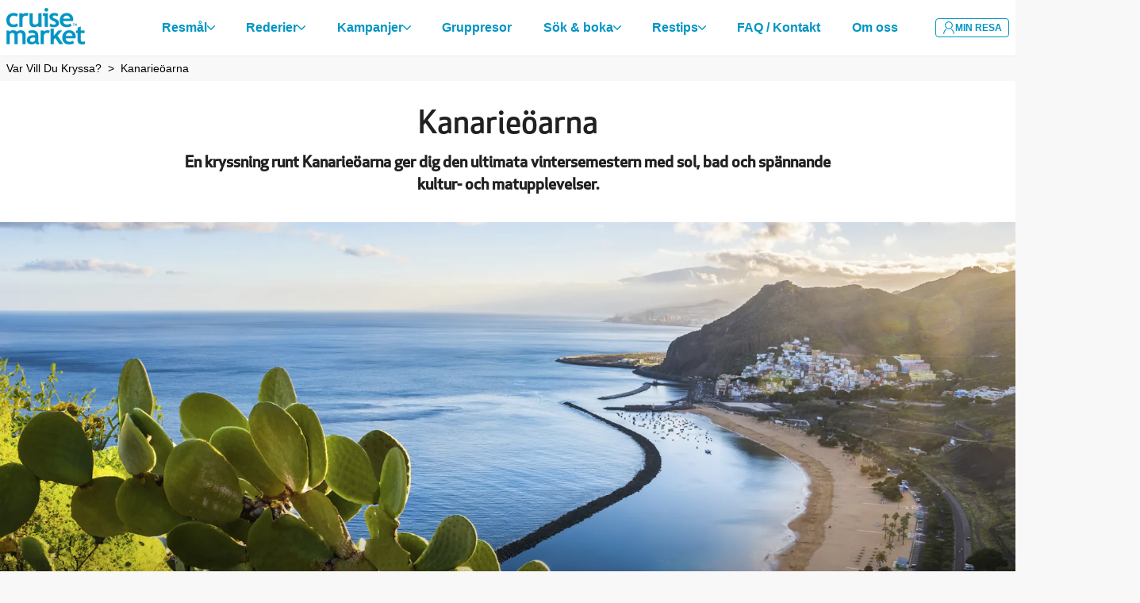

--- FILE ---
content_type: text/html; charset=utf-8
request_url: https://www.cruisemarket.se/kryssningar/kanarieoarna
body_size: 53132
content:
<!DOCTYPE html><html translate="no" lang="sv-SE"><head><meta charSet="utf-8"/><meta http-equiv="X-UA-Compatible" content="IE=Edge"/><meta name="viewport" content="width=device-width, initial-scale=1, minimum-scale=1, maximum-scale=5, viewport-fit=cover, shrink-to-fit=no"/><link rel="preconnect" href="https://static.dreamlake.io/" crossorigin="anonymous"/><link rel="dns-prefetch" href="https://static.dreamlake.io/"/><link rel="icon" type="image/x-icon" href="/favicon.ico"/><title>Kryssningar till Kanarieöarna – Sol, värme &amp; upplevelser året runt | Cruise Market</title><link rel="canonical" href="https://www.cruisemarket.se/kryssningar/kanarieoarna"/><meta name="google-site-verification" content="vqe6CrrUQbYjRXY80o55CsJXh0nBCATQsq8Jsg9nJjk"/><meta property="og:site_name" content="Cruise Market"/><meta property="og:title" content="Kryssningar till Kanarieöarna – Sol, värme &amp; upplevelser året runt"/><meta property="og:url" content="https://www.cruisemarket.se/kryssningar/kanarieoarna"/><meta name="description" content="Upptäck Kanarieöarna med en kryssning! Njut av sol, värme och ö-liv året runt med stopp på Gran Canaria, Teneriffa, Lanzarote och fler favoriter."/><meta property="og:description" content="Upptäck Kanarieöarna med en kryssning! Njut av sol, värme och ö-liv året runt med stopp på Gran Canaria, Teneriffa, Lanzarote och fler favoriter."/><meta property="og:image" content="/images/20021/1/ZkxyMCol0Zci9UEQ_MSC22013509.jpg?w=1200"/><script type="application/ld+json">{"@context":"https://schema.org","@type":"BreadcrumbList","itemListElement":[{"@type":"ListItem","position":1,"name":"Var vill du kryssa?","item":"https://www.cruisemarket.se/kryssningar"},{"@type":"ListItem","position":2,"name":"Kanarieöarna","item":"https://www.cruisemarket.se/kryssningar/kanarieoarna"}]}</script><script type="application/ld+json">{"@context":"https://schema.org","@type":"FAQPage","mainEntity":[{"@type":"Question","name":"Vilka är de bästa tidpunkterna på året för att kryssa vid Kanarieöarna?","acceptedAnswer":{"@type":"Answer","text":"<p>Den bästa tiden att kryssa vid Kanarieöarna är från hösten till våren (oktober till april), när vädret är mildare och behagligare. Det erbjuder en perfekt tillflyktsort från det kallare vädret här i Sverige.</p>"}},{"@type":"Question","name":"Vilka aktiviteter kan man göra på en kryssning vid Kanarieöarna?","acceptedAnswer":{"@type":"Answer","text":"<p>I land på någon av de vackra öarna kan du njuta av stränder, utforska vulkaniska landskap, besöka nationalparker, upptäcka charmiga byar, och delta i vattensporter som snorkling och dykning. Missa inte att prova maten som influeras av</p><p>Ombord på kryssningsfartyget kan du dessutom njuta av en rad aktiviteter och bekvämligheter, från pooler och gym till barnklubbar och  underhållande shower att ta del av. </p>"}},{"@type":"Question","name":"Vilka är några av de populäraste utflykterna att göra vid Kanarieöarna under en kryssning?","acceptedAnswer":{"@type":"Answer","text":"<p>Populära utflykter inkluderar vulkanvandringar på Timanfaya National Park i Lanzarote där du kan utforska de dramatiska landskapen skapade av vulkanisk aktivitet. Gå på stadsvandring i Las Palmas på Gran Canaria och upptäck stadens historiska kvarter, besök katedralen och vandra längs de charmiga gatorna. Besök Teide National Park på Teneriffa där du kan beundra den majestätiska Teide-vulkanen och utforska det varierade landskapet i detta UNESCO-världsarv. Eller ta en paus och njut på någon av Kanarieöarnas härliga sandstränder.</p>"}},{"@type":"Question","name":"Vilka är de mest populära sandstränderna runt Kanarieöarna?","acceptedAnswer":{"@type":"Answer","text":"<ol><li>Playa de las Teresitas på Teneriffa: En vacker strand med importerad vit sand från Saharaöknen och skyddad av vågbrytare.</li><li>Playa del Inglés på Gran Canaria: En lång sandstrand med många bekvämligheter och livliga omgivningar, perfekt för familjer och solbadare.</li><li>Playa de Puerto Naos på La Palma: En lugn strand med svart lavasand och kristallklart vatten, perfekt för avkoppling och simning.</li><li>Playa de las Canteras på Gran Canaria: En av öns bästa stränder med långgrunt vatten, perfekt för familjer och vattensportaktiviteter.</li><li>Playa del Duque på Teneriffa: En lyxig strand med fin sand och exklusiva faciliteter, perfekt för avkoppling och solbad.</li></ol>"}},{"@type":"Question","name":"Hur lång tid brukar en typisk kryssning vid Kanarieöarna vara?","acceptedAnswer":{"@type":"Answer","text":"<p>Typiska kryssningar vid Kanarieöarna varierar i längd, men de kan vara allt från 7 till 14 dagar beroende på rutt och antalet öar som besöks. Vanligtvis inkluderar de flera stopp vid olika öar för att utforska deras unika attraktioner och sevärdheter. Ibland kan kryssningarna även ha ett stopp vid Kanarieöarna på väg till andra destinationer.</p>"}},{"@type":"Question","name":"Hur tar jag mig till och från en kryssning runt Kanarieöarna?","acceptedAnswer":{"@type":"Answer","text":"<p>Vi hjälper dig hitta flyg och hotell till och från din kryssning. Kontakta oss så hjälper vi dig!</p><p>Mail: info@cruisemarket.se<br />Ring: 054-10 24 50</p>"}}]}</script><meta name="next-head-count" content="17"/><style data-styled="" data-styled-version="6.1.16">html{padding:0;margin:0;-webkit-font-smoothing:antialiased;text-rendering:optimizeLegibility;text-size-adjust:100%;}/*!sc*/
html *,html::before,html:after{box-sizing:border-box;}/*!sc*/
html::before,html:after{box-sizing:border-box;}/*!sc*/
html:after{box-sizing:border-box;}/*!sc*/
body{font-family:'Helvetica Neue',Helvetica,'Segoe UI',Arial,sans-serif;background-color:#f8f8f8;font-weight:400;color:#000000;box-sizing:border-box;padding:0!important;margin:0!important;}/*!sc*/
body a{color:#0296C4;outline:0;transition:0.3s box-shadow,border-radius ease-in-out;}/*!sc*/
body .block-img >img{max-width:100%;}/*!sc*/
body.scroll-lock{overflow-y:hidden;width:100%;position:fixed;}/*!sc*/
body iframe{max-width:100%;}/*!sc*/
@media (min-width:768px){body.not-desktop{overflow-y:visible;height:auto;position:relative;}}/*!sc*/
body #modal-root{position:relative;z-index:1000;}/*!sc*/
body.mobile-menu-open{overflow-y:hidden;width:100%;position:fixed;}/*!sc*/
body.mobile-menu-open .overlay{position:fixed;top:0;bottom:0;right:0;left:0;z-index:900;opacity:0.8;background-color:black;transition:0.3s all ease-in-out;}/*!sc*/
p{margin-top:0;margin-bottom:1rem;}/*!sc*/
.slide-in-left-out-right-enter{opacity:0;transform:translateX(300px);}/*!sc*/
.slide-in-left-out-right-enter-active{opacity:1;transform:translateX(0);transition:all 300ms;}/*!sc*/
.slide-in-left-out-right-exit{opacity:1;}/*!sc*/
.slide-in-left-out-right-exit-active{opacity:0;transform:translateX(-500px);transition:all 300ms;}/*!sc*/
.slide-in-down-out-down-enter{opacity:0;transform:translateY(-100%);filter:blur(1px);}/*!sc*/
.slide-in-down-out-down-enter-active{opacity:1;transform:translateY(0);transition:500ms all;filter:blur(0);}/*!sc*/
.slide-in-down-out-down-exit{opacity:1;filter:blur(0);}/*!sc*/
.slide-in-down-out-down-exit-active{opacity:0;transform:translateX(100%);transition:all 500ms;filter:blur(1px);}/*!sc*/
.fade-in-out-enter{opacity:0;}/*!sc*/
.fade-in-out-enter-active{opacity:1;}/*!sc*/
.fade-in-out-exit{opacity:1;}/*!sc*/
.fade-in-out-exit-active{opacity:0;}/*!sc*/
.mapboxgl-map{font:12px/20px Helvetica Neue,Arial,Helvetica,sans-serif;overflow:hidden;position:relative;-webkit-tap-highlight-color:rgba(0,0,0,0);}/*!sc*/
.mapboxgl-canvas{position:absolute;left:0;top:0;}/*!sc*/
.mapboxgl-map:-webkit-full-screen{width:100%;height:100%;}/*!sc*/
.mapboxgl-canary{background-color:salmon;}/*!sc*/
.mapboxgl-canvas-container.mapboxgl-interactive,.mapboxgl-ctrl-group button.mapboxgl-ctrl-compass{cursor:grab;-webkit-user-select:none;user-select:none;}/*!sc*/
.mapboxgl-canvas-container.mapboxgl-interactive.mapboxgl-track-pointer{cursor:pointer;}/*!sc*/
.mapboxgl-canvas-container.mapboxgl-interactive:active,.mapboxgl-ctrl-group button.mapboxgl-ctrl-compass:active{cursor:grabbing;}/*!sc*/
.mapboxgl-canvas-container.mapboxgl-touch-zoom-rotate,.mapboxgl-canvas-container.mapboxgl-touch-zoom-rotate .mapboxgl-canvas{touch-action:pan-x pan-y;}/*!sc*/
.mapboxgl-canvas-container.mapboxgl-touch-drag-pan,.mapboxgl-canvas-container.mapboxgl-touch-drag-pan .mapboxgl-canvas{touch-action:pinch-zoom;}/*!sc*/
.mapboxgl-canvas-container.mapboxgl-touch-zoom-rotate.mapboxgl-touch-drag-pan,.mapboxgl-canvas-container.mapboxgl-touch-zoom-rotate.mapboxgl-touch-drag-pan .mapboxgl-canvas{touch-action:none;}/*!sc*/
.mapboxgl-ctrl-bottom-left,.mapboxgl-ctrl-bottom-right,.mapboxgl-ctrl-top-left,.mapboxgl-ctrl-top-right{position:absolute;pointer-events:none;z-index:2;}/*!sc*/
.mapboxgl-ctrl-top-left{top:0;left:0;}/*!sc*/
.mapboxgl-ctrl-top-right{top:0;right:0;}/*!sc*/
.mapboxgl-ctrl-bottom-left{bottom:0;left:0;}/*!sc*/
.mapboxgl-ctrl-bottom-right{right:0;bottom:0;}/*!sc*/
.mapboxgl-ctrl{clear:both;pointer-events:auto;transform:translate(0);}/*!sc*/
.mapboxgl-ctrl-top-left .mapboxgl-ctrl{margin:10px 0 0 10px;float:left;}/*!sc*/
.mapboxgl-ctrl-top-right .mapboxgl-ctrl{margin:10px 10px 0 0;float:right;}/*!sc*/
.mapboxgl-ctrl-bottom-left .mapboxgl-ctrl{margin:0 0 10px 10px;float:left;}/*!sc*/
.mapboxgl-ctrl-bottom-right .mapboxgl-ctrl{margin:0 10px 10px 0;float:right;}/*!sc*/
.mapboxgl-ctrl-group{border-radius:4px;background:#fff;}/*!sc*/
.mapboxgl-ctrl-group:not(:empty){box-shadow:0 0 0 2px rgba(0,0,0,.1);}/*!sc*/
@media (-ms-high-contrast:active){.mapboxgl-ctrl-group:not(:empty){box-shadow:0 0 0 2px ButtonText;}}/*!sc*/
.mapboxgl-ctrl-group button{width:29px;height:29px;display:block;padding:0;outline:none;border:0;box-sizing:border-box;background-color:transparent;cursor:pointer;overflow:hidden;}/*!sc*/
.mapboxgl-ctrl-group button+button{border-top:1px solid #ddd;}/*!sc*/
.mapboxgl-ctrl button .mapboxgl-ctrl-icon{display:block;width:100%;height:100%;background-repeat:no-repeat;background-position:50%;}/*!sc*/
@media (-ms-high-contrast:active){.mapboxgl-ctrl-icon{background-color:transparent;}.mapboxgl-ctrl-group button+button{border-top:1px solid ButtonText;}}/*!sc*/
.mapboxgl-ctrl-attrib-button:focus,.mapboxgl-ctrl-group button:focus{box-shadow:0 0 2px 2px #0096ff;}/*!sc*/
.mapboxgl-ctrl button:disabled{cursor:not-allowed;}/*!sc*/
.mapboxgl-ctrl button:disabled .mapboxgl-ctrl-icon{opacity:.25;}/*!sc*/
.mapboxgl-ctrl-group button:first-child{border-radius:4px 4px 0 0;}/*!sc*/
.mapboxgl-ctrl-group button:last-child{border-radius:0 0 4px 4px;}/*!sc*/
.mapboxgl-ctrl-group button:only-child{border-radius:inherit;}/*!sc*/
.mapboxgl-ctrl button:not(:disabled):hover{background-color:rgba(0,0,0,.05);}/*!sc*/
.mapboxgl-ctrl-group button:focus:focus-visible{box-shadow:0 0 2px 2px #0096ff;}/*!sc*/
.mapboxgl-ctrl-group button:focus:not(:focus-visible){box-shadow:none;}/*!sc*/
.mapboxgl-ctrl button.mapboxgl-ctrl-zoom-out .mapboxgl-ctrl-icon{background-image:url("data:image/svg+xml;charset=utf-8,%3Csvg width='29' height='29' viewBox='0 0 29 29' xmlns='http://www.w3.org/2000/svg' fill='%23333'%3E %3Cpath d='M10 13c-.75 0-1.5.75-1.5 1.5S9.25 16 10 16h9c.75 0 1.5-.75 1.5-1.5S19.75 13 19 13h-9z'/%3E %3C/svg%3E");}/*!sc*/
.mapboxgl-ctrl button.mapboxgl-ctrl-zoom-in .mapboxgl-ctrl-icon{background-image:url("data:image/svg+xml;charset=utf-8,%3Csvg width='29' height='29' viewBox='0 0 29 29' xmlns='http://www.w3.org/2000/svg' fill='%23333'%3E %3Cpath d='M14.5 8.5c-.75 0-1.5.75-1.5 1.5v3h-3c-.75 0-1.5.75-1.5 1.5S9.25 16 10 16h3v3c0 .75.75 1.5 1.5 1.5S16 19.75 16 19v-3h3c.75 0 1.5-.75 1.5-1.5S19.75 13 19 13h-3v-3c0-.75-.75-1.5-1.5-1.5z'/%3E %3C/svg%3E");}/*!sc*/
@media (-ms-high-contrast:active){.mapboxgl-ctrl button.mapboxgl-ctrl-zoom-out .mapboxgl-ctrl-icon{background-image:url("data:image/svg+xml;charset=utf-8,%3Csvg width='29' height='29' viewBox='0 0 29 29' xmlns='http://www.w3.org/2000/svg' fill='%23fff'%3E %3Cpath d='M10 13c-.75 0-1.5.75-1.5 1.5S9.25 16 10 16h9c.75 0 1.5-.75 1.5-1.5S19.75 13 19 13h-9z'/%3E %3C/svg%3E");}.mapboxgl-ctrl button.mapboxgl-ctrl-zoom-in .mapboxgl-ctrl-icon{background-image:url("data:image/svg+xml;charset=utf-8,%3Csvg width='29' height='29' viewBox='0 0 29 29' xmlns='http://www.w3.org/2000/svg' fill='%23fff'%3E %3Cpath d='M14.5 8.5c-.75 0-1.5.75-1.5 1.5v3h-3c-.75 0-1.5.75-1.5 1.5S9.25 16 10 16h3v3c0 .75.75 1.5 1.5 1.5S16 19.75 16 19v-3h3c.75 0 1.5-.75 1.5-1.5S19.75 13 19 13h-3v-3c0-.75-.75-1.5-1.5-1.5z'/%3E %3C/svg%3E");}}/*!sc*/
@media (-ms-high-contrast:black-on-white){.mapboxgl-ctrl button.mapboxgl-ctrl-zoom-out .mapboxgl-ctrl-icon{background-image:url("data:image/svg+xml;charset=utf-8,%3Csvg width='29' height='29' viewBox='0 0 29 29' xmlns='http://www.w3.org/2000/svg' fill='%23000'%3E %3Cpath d='M10 13c-.75 0-1.5.75-1.5 1.5S9.25 16 10 16h9c.75 0 1.5-.75 1.5-1.5S19.75 13 19 13h-9z'/%3E %3C/svg%3E");}.mapboxgl-ctrl button.mapboxgl-ctrl-zoom-in .mapboxgl-ctrl-icon{background-image:url("data:image/svg+xml;charset=utf-8,%3Csvg width='29' height='29' viewBox='0 0 29 29' xmlns='http://www.w3.org/2000/svg' fill='%23000'%3E %3Cpath d='M14.5 8.5c-.75 0-1.5.75-1.5 1.5v3h-3c-.75 0-1.5.75-1.5 1.5S9.25 16 10 16h3v3c0 .75.75 1.5 1.5 1.5S16 19.75 16 19v-3h3c.75 0 1.5-.75 1.5-1.5S19.75 13 19 13h-3v-3c0-.75-.75-1.5-1.5-1.5z'/%3E %3C/svg%3E");}}/*!sc*/
.mapboxgl-ctrl button.mapboxgl-ctrl-fullscreen .mapboxgl-ctrl-icon{background-image:url("data:image/svg+xml;charset=utf-8,%3Csvg width='29' height='29' viewBox='0 0 29 29' xmlns='http://www.w3.org/2000/svg' fill='%23333'%3E %3Cpath d='M24 16v5.5c0 1.75-.75 2.5-2.5 2.5H16v-1l3-1.5-4-5.5 1-1 5.5 4 1.5-3h1zM6 16l1.5 3 5.5-4 1 1-4 5.5 3 1.5v1H7.5C5.75 24 5 23.25 5 21.5V16h1zm7-11v1l-3 1.5 4 5.5-1 1-5.5-4L6 13H5V7.5C5 5.75 5.75 5 7.5 5H13zm11 2.5c0-1.75-.75-2.5-2.5-2.5H16v1l3 1.5-4 5.5 1 1 5.5-4 1.5 3h1V7.5z'/%3E %3C/svg%3E");}/*!sc*/
.mapboxgl-ctrl button.mapboxgl-ctrl-shrink .mapboxgl-ctrl-icon{background-image:url("data:image/svg+xml;charset=utf-8,%3Csvg width='29' height='29' viewBox='0 0 29 29' xmlns='http://www.w3.org/2000/svg'%3E %3Cpath d='M18.5 16c-1.75 0-2.5.75-2.5 2.5V24h1l1.5-3 5.5 4 1-1-4-5.5 3-1.5v-1h-5.5zM13 18.5c0-1.75-.75-2.5-2.5-2.5H5v1l3 1.5L4 24l1 1 5.5-4 1.5 3h1v-5.5zm3-8c0 1.75.75 2.5 2.5 2.5H24v-1l-3-1.5L25 5l-1-1-5.5 4L17 5h-1v5.5zM10.5 13c1.75 0 2.5-.75 2.5-2.5V5h-1l-1.5 3L5 4 4 5l4 5.5L5 12v1h5.5z'/%3E %3C/svg%3E");}/*!sc*/
@media (-ms-high-contrast:active){.mapboxgl-ctrl button.mapboxgl-ctrl-fullscreen .mapboxgl-ctrl-icon{background-image:url("data:image/svg+xml;charset=utf-8,%3Csvg width='29' height='29' viewBox='0 0 29 29' xmlns='http://www.w3.org/2000/svg' fill='%23fff'%3E %3Cpath d='M24 16v5.5c0 1.75-.75 2.5-2.5 2.5H16v-1l3-1.5-4-5.5 1-1 5.5 4 1.5-3h1zM6 16l1.5 3 5.5-4 1 1-4 5.5 3 1.5v1H7.5C5.75 24 5 23.25 5 21.5V16h1zm7-11v1l-3 1.5 4 5.5-1 1-5.5-4L6 13H5V7.5C5 5.75 5.75 5 7.5 5H13zm11 2.5c0-1.75-.75-2.5-2.5-2.5H16v1l3 1.5-4 5.5 1 1 5.5-4 1.5 3h1V7.5z'/%3E %3C/svg%3E");}.mapboxgl-ctrl button.mapboxgl-ctrl-shrink .mapboxgl-ctrl-icon{background-image:url("data:image/svg+xml;charset=utf-8,%3Csvg width='29' height='29' viewBox='0 0 29 29' xmlns='http://www.w3.org/2000/svg' fill='%23fff'%3E %3Cpath d='M18.5 16c-1.75 0-2.5.75-2.5 2.5V24h1l1.5-3 5.5 4 1-1-4-5.5 3-1.5v-1h-5.5zM13 18.5c0-1.75-.75-2.5-2.5-2.5H5v1l3 1.5L4 24l1 1 5.5-4 1.5 3h1v-5.5zm3-8c0 1.75.75 2.5 2.5 2.5H24v-1l-3-1.5L25 5l-1-1-5.5 4L17 5h-1v5.5zM10.5 13c1.75 0 2.5-.75 2.5-2.5V5h-1l-1.5 3L5 4 4 5l4 5.5L5 12v1h5.5z'/%3E %3C/svg%3E");}}/*!sc*/
@media (-ms-high-contrast:black-on-white){.mapboxgl-ctrl button.mapboxgl-ctrl-fullscreen .mapboxgl-ctrl-icon{background-image:url("data:image/svg+xml;charset=utf-8,%3Csvg width='29' height='29' viewBox='0 0 29 29' xmlns='http://www.w3.org/2000/svg' fill='%23000'%3E %3Cpath d='M24 16v5.5c0 1.75-.75 2.5-2.5 2.5H16v-1l3-1.5-4-5.5 1-1 5.5 4 1.5-3h1zM6 16l1.5 3 5.5-4 1 1-4 5.5 3 1.5v1H7.5C5.75 24 5 23.25 5 21.5V16h1zm7-11v1l-3 1.5 4 5.5-1 1-5.5-4L6 13H5V7.5C5 5.75 5.75 5 7.5 5H13zm11 2.5c0-1.75-.75-2.5-2.5-2.5H16v1l3 1.5-4 5.5 1 1 5.5-4 1.5 3h1V7.5z'/%3E %3C/svg%3E");}.mapboxgl-ctrl button.mapboxgl-ctrl-shrink .mapboxgl-ctrl-icon{background-image:url("data:image/svg+xml;charset=utf-8,%3Csvg width='29' height='29' viewBox='0 0 29 29' xmlns='http://www.w3.org/2000/svg' fill='%23000'%3E %3Cpath d='M18.5 16c-1.75 0-2.5.75-2.5 2.5V24h1l1.5-3 5.5 4 1-1-4-5.5 3-1.5v-1h-5.5zM13 18.5c0-1.75-.75-2.5-2.5-2.5H5v1l3 1.5L4 24l1 1 5.5-4 1.5 3h1v-5.5zm3-8c0 1.75.75 2.5 2.5 2.5H24v-1l-3-1.5L25 5l-1-1-5.5 4L17 5h-1v5.5zM10.5 13c1.75 0 2.5-.75 2.5-2.5V5h-1l-1.5 3L5 4 4 5l4 5.5L5 12v1h5.5z'/%3E %3C/svg%3E");}}/*!sc*/
.mapboxgl-ctrl button.mapboxgl-ctrl-compass .mapboxgl-ctrl-icon{background-image:url("data:image/svg+xml;charset=utf-8,%3Csvg width='29' height='29' viewBox='0 0 29 29' xmlns='http://www.w3.org/2000/svg' fill='%23333'%3E %3Cpath d='M10.5 14l4-8 4 8h-8z'/%3E %3Cpath id='south' d='M10.5 16l4 8 4-8h-8z' fill='%23ccc'/%3E %3C/svg%3E");}/*!sc*/
@media (-ms-high-contrast:active){.mapboxgl-ctrl button.mapboxgl-ctrl-compass .mapboxgl-ctrl-icon{background-image:url("data:image/svg+xml;charset=utf-8,%3Csvg width='29' height='29' viewBox='0 0 29 29' xmlns='http://www.w3.org/2000/svg' fill='%23fff'%3E %3Cpath d='M10.5 14l4-8 4 8h-8z'/%3E %3Cpath id='south' d='M10.5 16l4 8 4-8h-8z' fill='%23999'/%3E %3C/svg%3E");}}/*!sc*/
@media (-ms-high-contrast:black-on-white){.mapboxgl-ctrl button.mapboxgl-ctrl-compass .mapboxgl-ctrl-icon{background-image:url("data:image/svg+xml;charset=utf-8,%3Csvg width='29' height='29' viewBox='0 0 29 29' xmlns='http://www.w3.org/2000/svg' fill='%23000'%3E %3Cpath d='M10.5 14l4-8 4 8h-8z'/%3E %3Cpath id='south' d='M10.5 16l4 8 4-8h-8z' fill='%23ccc'/%3E %3C/svg%3E");}}/*!sc*/
.mapboxgl-ctrl button.mapboxgl-ctrl-geolocate .mapboxgl-ctrl-icon{background-image:url("data:image/svg+xml;charset=utf-8,%3Csvg width='29' height='29' viewBox='0 0 20 20' xmlns='http://www.w3.org/2000/svg' fill='%23333'%3E %3Cpath d='M10 4C9 4 9 5 9 5v.1A5 5 0 0 0 5.1 9H5s-1 0-1 1 1 1 1 1h.1A5 5 0 0 0 9 14.9v.1s0 1 1 1 1-1 1-1v-.1a5 5 0 0 0 3.9-3.9h.1s1 0 1-1-1-1-1-1h-.1A5 5 0 0 0 11 5.1V5s0-1-1-1zm0 2.5a3.5 3.5 0 1 1 0 7 3.5 3.5 0 1 1 0-7z'/%3E %3Ccircle id='dot' cx='10' cy='10' r='2'/%3E %3Cpath id='stroke' d='M14 5l1 1-9 9-1-1 9-9z' display='none'/%3E %3C/svg%3E");}/*!sc*/
.mapboxgl-ctrl button.mapboxgl-ctrl-geolocate:disabled .mapboxgl-ctrl-icon{background-image:url("data:image/svg+xml;charset=utf-8,%3Csvg width='29' height='29' viewBox='0 0 20 20' xmlns='http://www.w3.org/2000/svg' fill='%23aaa'%3E %3Cpath d='M10 4C9 4 9 5 9 5v.1A5 5 0 0 0 5.1 9H5s-1 0-1 1 1 1 1 1h.1A5 5 0 0 0 9 14.9v.1s0 1 1 1 1-1 1-1v-.1a5 5 0 0 0 3.9-3.9h.1s1 0 1-1-1-1-1-1h-.1A5 5 0 0 0 11 5.1V5s0-1-1-1zm0 2.5a3.5 3.5 0 1 1 0 7 3.5 3.5 0 1 1 0-7z'/%3E %3Ccircle id='dot' cx='10' cy='10' r='2'/%3E %3Cpath id='stroke' d='M14 5l1 1-9 9-1-1 9-9z' fill='red'/%3E %3C/svg%3E");}/*!sc*/
.mapboxgl-ctrl button.mapboxgl-ctrl-geolocate.mapboxgl-ctrl-geolocate-active .mapboxgl-ctrl-icon{background-image:url("data:image/svg+xml;charset=utf-8,%3Csvg width='29' height='29' viewBox='0 0 20 20' xmlns='http://www.w3.org/2000/svg' fill='%2333b5e5'%3E %3Cpath d='M10 4C9 4 9 5 9 5v.1A5 5 0 0 0 5.1 9H5s-1 0-1 1 1 1 1 1h.1A5 5 0 0 0 9 14.9v.1s0 1 1 1 1-1 1-1v-.1a5 5 0 0 0 3.9-3.9h.1s1 0 1-1-1-1-1-1h-.1A5 5 0 0 0 11 5.1V5s0-1-1-1zm0 2.5a3.5 3.5 0 1 1 0 7 3.5 3.5 0 1 1 0-7z'/%3E %3Ccircle id='dot' cx='10' cy='10' r='2'/%3E %3Cpath id='stroke' d='M14 5l1 1-9 9-1-1 9-9z' display='none'/%3E %3C/svg%3E");}/*!sc*/
.mapboxgl-ctrl button.mapboxgl-ctrl-geolocate.mapboxgl-ctrl-geolocate-active-error .mapboxgl-ctrl-icon{background-image:url("data:image/svg+xml;charset=utf-8,%3Csvg width='29' height='29' viewBox='0 0 20 20' xmlns='http://www.w3.org/2000/svg' fill='%23e58978'%3E %3Cpath d='M10 4C9 4 9 5 9 5v.1A5 5 0 0 0 5.1 9H5s-1 0-1 1 1 1 1 1h.1A5 5 0 0 0 9 14.9v.1s0 1 1 1 1-1 1-1v-.1a5 5 0 0 0 3.9-3.9h.1s1 0 1-1-1-1-1-1h-.1A5 5 0 0 0 11 5.1V5s0-1-1-1zm0 2.5a3.5 3.5 0 1 1 0 7 3.5 3.5 0 1 1 0-7z'/%3E %3Ccircle id='dot' cx='10' cy='10' r='2'/%3E %3Cpath id='stroke' d='M14 5l1 1-9 9-1-1 9-9z' display='none'/%3E %3C/svg%3E");}/*!sc*/
.mapboxgl-ctrl button.mapboxgl-ctrl-geolocate.mapboxgl-ctrl-geolocate-background .mapboxgl-ctrl-icon{background-image:url("data:image/svg+xml;charset=utf-8,%3Csvg width='29' height='29' viewBox='0 0 20 20' xmlns='http://www.w3.org/2000/svg' fill='%2333b5e5'%3E %3Cpath d='M10 4C9 4 9 5 9 5v.1A5 5 0 0 0 5.1 9H5s-1 0-1 1 1 1 1 1h.1A5 5 0 0 0 9 14.9v.1s0 1 1 1 1-1 1-1v-.1a5 5 0 0 0 3.9-3.9h.1s1 0 1-1-1-1-1-1h-.1A5 5 0 0 0 11 5.1V5s0-1-1-1zm0 2.5a3.5 3.5 0 1 1 0 7 3.5 3.5 0 1 1 0-7z'/%3E %3Ccircle id='dot' cx='10' cy='10' r='2' display='none'/%3E %3Cpath id='stroke' d='M14 5l1 1-9 9-1-1 9-9z' display='none'/%3E %3C/svg%3E");}/*!sc*/
.mapboxgl-ctrl button.mapboxgl-ctrl-geolocate.mapboxgl-ctrl-geolocate-background-error .mapboxgl-ctrl-icon{background-image:url("data:image/svg+xml;charset=utf-8,%3Csvg width='29' height='29' viewBox='0 0 20 20' xmlns='http://www.w3.org/2000/svg' fill='%23e54e33'%3E %3Cpath d='M10 4C9 4 9 5 9 5v.1A5 5 0 0 0 5.1 9H5s-1 0-1 1 1 1 1 1h.1A5 5 0 0 0 9 14.9v.1s0 1 1 1 1-1 1-1v-.1a5 5 0 0 0 3.9-3.9h.1s1 0 1-1-1-1-1-1h-.1A5 5 0 0 0 11 5.1V5s0-1-1-1zm0 2.5a3.5 3.5 0 1 1 0 7 3.5 3.5 0 1 1 0-7z'/%3E %3Ccircle id='dot' cx='10' cy='10' r='2' display='none'/%3E %3Cpath id='stroke' d='M14 5l1 1-9 9-1-1 9-9z' display='none'/%3E %3C/svg%3E");}/*!sc*/
.mapboxgl-ctrl button.mapboxgl-ctrl-geolocate.mapboxgl-ctrl-geolocate-waiting .mapboxgl-ctrl-icon{animation:mapboxgl-spin 2s linear infinite;}/*!sc*/
@media (-ms-high-contrast:active){.mapboxgl-ctrl button.mapboxgl-ctrl-geolocate .mapboxgl-ctrl-icon{background-image:url("data:image/svg+xml;charset=utf-8,%3Csvg width='29' height='29' viewBox='0 0 20 20' xmlns='http://www.w3.org/2000/svg' fill='%23fff'%3E %3Cpath d='M10 4C9 4 9 5 9 5v.1A5 5 0 0 0 5.1 9H5s-1 0-1 1 1 1 1 1h.1A5 5 0 0 0 9 14.9v.1s0 1 1 1 1-1 1-1v-.1a5 5 0 0 0 3.9-3.9h.1s1 0 1-1-1-1-1-1h-.1A5 5 0 0 0 11 5.1V5s0-1-1-1zm0 2.5a3.5 3.5 0 1 1 0 7 3.5 3.5 0 1 1 0-7z'/%3E %3Ccircle id='dot' cx='10' cy='10' r='2'/%3E %3Cpath id='stroke' d='M14 5l1 1-9 9-1-1 9-9z' display='none'/%3E %3C/svg%3E");}.mapboxgl-ctrl button.mapboxgl-ctrl-geolocate:disabled .mapboxgl-ctrl-icon{background-image:url("data:image/svg+xml;charset=utf-8,%3Csvg width='29' height='29' viewBox='0 0 20 20' xmlns='http://www.w3.org/2000/svg' fill='%23999'%3E %3Cpath d='M10 4C9 4 9 5 9 5v.1A5 5 0 0 0 5.1 9H5s-1 0-1 1 1 1 1 1h.1A5 5 0 0 0 9 14.9v.1s0 1 1 1 1-1 1-1v-.1a5 5 0 0 0 3.9-3.9h.1s1 0 1-1-1-1-1-1h-.1A5 5 0 0 0 11 5.1V5s0-1-1-1zm0 2.5a3.5 3.5 0 1 1 0 7 3.5 3.5 0 1 1 0-7z'/%3E %3Ccircle id='dot' cx='10' cy='10' r='2'/%3E %3Cpath id='stroke' d='M14 5l1 1-9 9-1-1 9-9z' fill='red'/%3E %3C/svg%3E");}.mapboxgl-ctrl button.mapboxgl-ctrl-geolocate.mapboxgl-ctrl-geolocate-active .mapboxgl-ctrl-icon{background-image:url("data:image/svg+xml;charset=utf-8,%3Csvg width='29' height='29' viewBox='0 0 20 20' xmlns='http://www.w3.org/2000/svg' fill='%2333b5e5'%3E %3Cpath d='M10 4C9 4 9 5 9 5v.1A5 5 0 0 0 5.1 9H5s-1 0-1 1 1 1 1 1h.1A5 5 0 0 0 9 14.9v.1s0 1 1 1 1-1 1-1v-.1a5 5 0 0 0 3.9-3.9h.1s1 0 1-1-1-1-1-1h-.1A5 5 0 0 0 11 5.1V5s0-1-1-1zm0 2.5a3.5 3.5 0 1 1 0 7 3.5 3.5 0 1 1 0-7z'/%3E %3Ccircle id='dot' cx='10' cy='10' r='2'/%3E %3Cpath id='stroke' d='M14 5l1 1-9 9-1-1 9-9z' display='none'/%3E %3C/svg%3E");}.mapboxgl-ctrl button.mapboxgl-ctrl-geolocate.mapboxgl-ctrl-geolocate-active-error .mapboxgl-ctrl-icon{background-image:url("data:image/svg+xml;charset=utf-8,%3Csvg width='29' height='29' viewBox='0 0 20 20' xmlns='http://www.w3.org/2000/svg' fill='%23e58978'%3E %3Cpath d='M10 4C9 4 9 5 9 5v.1A5 5 0 0 0 5.1 9H5s-1 0-1 1 1 1 1 1h.1A5 5 0 0 0 9 14.9v.1s0 1 1 1 1-1 1-1v-.1a5 5 0 0 0 3.9-3.9h.1s1 0 1-1-1-1-1-1h-.1A5 5 0 0 0 11 5.1V5s0-1-1-1zm0 2.5a3.5 3.5 0 1 1 0 7 3.5 3.5 0 1 1 0-7z'/%3E %3Ccircle id='dot' cx='10' cy='10' r='2'/%3E %3Cpath id='stroke' d='M14 5l1 1-9 9-1-1 9-9z' display='none'/%3E %3C/svg%3E");}.mapboxgl-ctrl button.mapboxgl-ctrl-geolocate.mapboxgl-ctrl-geolocate-background .mapboxgl-ctrl-icon{background-image:url("data:image/svg+xml;charset=utf-8,%3Csvg width='29' height='29' viewBox='0 0 20 20' xmlns='http://www.w3.org/2000/svg' fill='%2333b5e5'%3E %3Cpath d='M10 4C9 4 9 5 9 5v.1A5 5 0 0 0 5.1 9H5s-1 0-1 1 1 1 1 1h.1A5 5 0 0 0 9 14.9v.1s0 1 1 1 1-1 1-1v-.1a5 5 0 0 0 3.9-3.9h.1s1 0 1-1-1-1-1-1h-.1A5 5 0 0 0 11 5.1V5s0-1-1-1zm0 2.5a3.5 3.5 0 1 1 0 7 3.5 3.5 0 1 1 0-7z'/%3E %3Ccircle id='dot' cx='10' cy='10' r='2' display='none'/%3E %3Cpath id='stroke' d='M14 5l1 1-9 9-1-1 9-9z' display='none'/%3E %3C/svg%3E");}.mapboxgl-ctrl button.mapboxgl-ctrl-geolocate.mapboxgl-ctrl-geolocate-background-error .mapboxgl-ctrl-icon{background-image:url("data:image/svg+xml;charset=utf-8,%3Csvg width='29' height='29' viewBox='0 0 20 20' xmlns='http://www.w3.org/2000/svg' fill='%23e54e33'%3E %3Cpath d='M10 4C9 4 9 5 9 5v.1A5 5 0 0 0 5.1 9H5s-1 0-1 1 1 1 1 1h.1A5 5 0 0 0 9 14.9v.1s0 1 1 1 1-1 1-1v-.1a5 5 0 0 0 3.9-3.9h.1s1 0 1-1-1-1-1-1h-.1A5 5 0 0 0 11 5.1V5s0-1-1-1zm0 2.5a3.5 3.5 0 1 1 0 7 3.5 3.5 0 1 1 0-7z'/%3E %3Ccircle id='dot' cx='10' cy='10' r='2' display='none'/%3E %3Cpath id='stroke' d='M14 5l1 1-9 9-1-1 9-9z' display='none'/%3E %3C/svg%3E");}}/*!sc*/
@media (-ms-high-contrast:black-on-white){.mapboxgl-ctrl button.mapboxgl-ctrl-geolocate .mapboxgl-ctrl-icon{background-image:url("data:image/svg+xml;charset=utf-8,%3Csvg width='29' height='29' viewBox='0 0 20 20' xmlns='http://www.w3.org/2000/svg' fill='%23000'%3E %3Cpath d='M10 4C9 4 9 5 9 5v.1A5 5 0 0 0 5.1 9H5s-1 0-1 1 1 1 1 1h.1A5 5 0 0 0 9 14.9v.1s0 1 1 1 1-1 1-1v-.1a5 5 0 0 0 3.9-3.9h.1s1 0 1-1-1-1-1-1h-.1A5 5 0 0 0 11 5.1V5s0-1-1-1zm0 2.5a3.5 3.5 0 1 1 0 7 3.5 3.5 0 1 1 0-7z'/%3E %3Ccircle id='dot' cx='10' cy='10' r='2'/%3E %3Cpath id='stroke' d='M14 5l1 1-9 9-1-1 9-9z' display='none'/%3E %3C/svg%3E");}.mapboxgl-ctrl button.mapboxgl-ctrl-geolocate:disabled .mapboxgl-ctrl-icon{background-image:url("data:image/svg+xml;charset=utf-8,%3Csvg width='29' height='29' viewBox='0 0 20 20' xmlns='http://www.w3.org/2000/svg' fill='%23666'%3E %3Cpath d='M10 4C9 4 9 5 9 5v.1A5 5 0 0 0 5.1 9H5s-1 0-1 1 1 1 1 1h.1A5 5 0 0 0 9 14.9v.1s0 1 1 1 1-1 1-1v-.1a5 5 0 0 0 3.9-3.9h.1s1 0 1-1-1-1-1-1h-.1A5 5 0 0 0 11 5.1V5s0-1-1-1zm0 2.5a3.5 3.5 0 1 1 0 7 3.5 3.5 0 1 1 0-7z'/%3E %3Ccircle id='dot' cx='10' cy='10' r='2'/%3E %3Cpath id='stroke' d='M14 5l1 1-9 9-1-1 9-9z' fill='red'/%3E %3C/svg%3E");}}/*!sc*/
@keyframes mapboxgl-spin{0%{transform:rotate(0deg);}to{transform:rotate(1turn);}}/*!sc*/
a.mapboxgl-ctrl-logo{width:88px;height:23px;margin:0 0 -4px -4px;display:block;background-repeat:no-repeat;cursor:pointer;overflow:hidden;background-image:url("data:image/svg+xml;charset=utf-8,%3Csvg width='88' height='23' viewBox='0 0 88 23' xmlns='http://www.w3.org/2000/svg' xmlns:xlink='http://www.w3.org/1999/xlink' fill-rule='evenodd'%3E %3Cdefs%3E %3Cpath id='logo' d='M11.5 2.25c5.105 0 9.25 4.145 9.25 9.25s-4.145 9.25-9.25 9.25-9.25-4.145-9.25-9.25 4.145-9.25 9.25-9.25zM6.997 15.983c-.051-.338-.828-5.802 2.233-8.873a4.395 4.395 0 013.13-1.28c1.27 0 2.49.51 3.39 1.42.91.9 1.42 2.12 1.42 3.39 0 1.18-.449 2.301-1.28 3.13C12.72 16.93 7 16 7 16l-.003-.017zM15.3 10.5l-2 .8-.8 2-.8-2-2-.8 2-.8.8-2 .8 2 2 .8z'/%3E %3Cpath id='text' d='M50.63 8c.13 0 .23.1.23.23V9c.7-.76 1.7-1.18 2.73-1.18 2.17 0 3.95 1.85 3.95 4.17s-1.77 4.19-3.94 4.19c-1.04 0-2.03-.43-2.74-1.18v3.77c0 .13-.1.23-.23.23h-1.4c-.13 0-.23-.1-.23-.23V8.23c0-.12.1-.23.23-.23h1.4zm-3.86.01c.01 0 .01 0 .01-.01.13 0 .22.1.22.22v7.55c0 .12-.1.23-.23.23h-1.4c-.13 0-.23-.1-.23-.23V15c-.7.76-1.69 1.19-2.73 1.19-2.17 0-3.94-1.87-3.94-4.19 0-2.32 1.77-4.19 3.94-4.19 1.03 0 2.02.43 2.73 1.18v-.75c0-.12.1-.23.23-.23h1.4zm26.375-.19a4.24 4.24 0 00-4.16 3.29c-.13.59-.13 1.19 0 1.77a4.233 4.233 0 004.17 3.3c2.35 0 4.26-1.87 4.26-4.19 0-2.32-1.9-4.17-4.27-4.17zM60.63 5c.13 0 .23.1.23.23v3.76c.7-.76 1.7-1.18 2.73-1.18 1.88 0 3.45 1.4 3.84 3.28.13.59.13 1.2 0 1.8-.39 1.88-1.96 3.29-3.84 3.29-1.03 0-2.02-.43-2.73-1.18v.77c0 .12-.1.23-.23.23h-1.4c-.13 0-.23-.1-.23-.23V5.23c0-.12.1-.23.23-.23h1.4zm-34 11h-1.4c-.13 0-.23-.11-.23-.23V8.22c.01-.13.1-.22.23-.22h1.4c.13 0 .22.11.23.22v.68c.5-.68 1.3-1.09 2.16-1.1h.03c1.09 0 2.09.6 2.6 1.55.45-.95 1.4-1.55 2.44-1.56 1.62 0 2.93 1.25 2.9 2.78l.03 5.2c0 .13-.1.23-.23.23h-1.41c-.13 0-.23-.11-.23-.23v-4.59c0-.98-.74-1.71-1.62-1.71-.8 0-1.46.7-1.59 1.62l.01 4.68c0 .13-.11.23-.23.23h-1.41c-.13 0-.23-.11-.23-.23v-4.59c0-.98-.74-1.71-1.62-1.71-.85 0-1.54.79-1.6 1.8v4.5c0 .13-.1.23-.23.23zm53.615 0h-1.61c-.04 0-.08-.01-.12-.03-.09-.06-.13-.19-.06-.28l2.43-3.71-2.39-3.65a.213.213 0 01-.03-.12c0-.12.09-.21.21-.21h1.61c.13 0 .24.06.3.17l1.41 2.37 1.4-2.37a.34.34 0 01.3-.17h1.6c.04 0 .08.01.12.03.09.06.13.19.06.28l-2.37 3.65 2.43 3.7c0 .05.01.09.01.13 0 .12-.09.21-.21.21h-1.61c-.13 0-.24-.06-.3-.17l-1.44-2.42-1.44 2.42a.34.34 0 01-.3.17zm-7.12-1.49c-1.33 0-2.42-1.12-2.42-2.51 0-1.39 1.08-2.52 2.42-2.52 1.33 0 2.42 1.12 2.42 2.51 0 1.39-1.08 2.51-2.42 2.52zm-19.865 0c-1.32 0-2.39-1.11-2.42-2.48v-.07c.02-1.38 1.09-2.49 2.4-2.49 1.32 0 2.41 1.12 2.41 2.51 0 1.39-1.07 2.52-2.39 2.53zm-8.11-2.48c-.01 1.37-1.09 2.47-2.41 2.47s-2.42-1.12-2.42-2.51c0-1.39 1.08-2.52 2.4-2.52 1.33 0 2.39 1.11 2.41 2.48l.02.08zm18.12 2.47c-1.32 0-2.39-1.11-2.41-2.48v-.06c.02-1.38 1.09-2.48 2.41-2.48s2.42 1.12 2.42 2.51c0 1.39-1.09 2.51-2.42 2.51z'/%3E %3C/defs%3E %3Cmask id='clip'%3E %3Crect x='0' y='0' width='100%25' height='100%25' fill='white'/%3E %3Cuse xlink:href='%23logo'/%3E %3Cuse xlink:href='%23text'/%3E %3C/mask%3E %3Cg id='outline' opacity='0.3' stroke='%23000' stroke-width='3'%3E %3Ccircle mask='url(%23clip)' cx='11.5' cy='11.5' r='9.25'/%3E %3Cuse xlink:href='%23text' mask='url(%23clip)'/%3E %3C/g%3E %3Cg id='fill' opacity='0.9' fill='%23fff'%3E %3Cuse xlink:href='%23logo'/%3E %3Cuse xlink:href='%23text'/%3E %3C/g%3E %3C/svg%3E");}/*!sc*/
a.mapboxgl-ctrl-logo.mapboxgl-compact{width:23px;}/*!sc*/
@media (-ms-high-contrast:active){a.mapboxgl-ctrl-logo{background-color:transparent;background-image:url("data:image/svg+xml;charset=utf-8,%3Csvg width='88' height='23' viewBox='0 0 88 23' xmlns='http://www.w3.org/2000/svg' xmlns:xlink='http://www.w3.org/1999/xlink' fill-rule='evenodd'%3E %3Cdefs%3E %3Cpath id='logo' d='M11.5 2.25c5.105 0 9.25 4.145 9.25 9.25s-4.145 9.25-9.25 9.25-9.25-4.145-9.25-9.25 4.145-9.25 9.25-9.25zM6.997 15.983c-.051-.338-.828-5.802 2.233-8.873a4.395 4.395 0 013.13-1.28c1.27 0 2.49.51 3.39 1.42.91.9 1.42 2.12 1.42 3.39 0 1.18-.449 2.301-1.28 3.13C12.72 16.93 7 16 7 16l-.003-.017zM15.3 10.5l-2 .8-.8 2-.8-2-2-.8 2-.8.8-2 .8 2 2 .8z'/%3E %3Cpath id='text' d='M50.63 8c.13 0 .23.1.23.23V9c.7-.76 1.7-1.18 2.73-1.18 2.17 0 3.95 1.85 3.95 4.17s-1.77 4.19-3.94 4.19c-1.04 0-2.03-.43-2.74-1.18v3.77c0 .13-.1.23-.23.23h-1.4c-.13 0-.23-.1-.23-.23V8.23c0-.12.1-.23.23-.23h1.4zm-3.86.01c.01 0 .01 0 .01-.01.13 0 .22.1.22.22v7.55c0 .12-.1.23-.23.23h-1.4c-.13 0-.23-.1-.23-.23V15c-.7.76-1.69 1.19-2.73 1.19-2.17 0-3.94-1.87-3.94-4.19 0-2.32 1.77-4.19 3.94-4.19 1.03 0 2.02.43 2.73 1.18v-.75c0-.12.1-.23.23-.23h1.4zm26.375-.19a4.24 4.24 0 00-4.16 3.29c-.13.59-.13 1.19 0 1.77a4.233 4.233 0 004.17 3.3c2.35 0 4.26-1.87 4.26-4.19 0-2.32-1.9-4.17-4.27-4.17zM60.63 5c.13 0 .23.1.23.23v3.76c.7-.76 1.7-1.18 2.73-1.18 1.88 0 3.45 1.4 3.84 3.28.13.59.13 1.2 0 1.8-.39 1.88-1.96 3.29-3.84 3.29-1.03 0-2.02-.43-2.73-1.18v.77c0 .12-.1.23-.23.23h-1.4c-.13 0-.23-.1-.23-.23V5.23c0-.12.1-.23.23-.23h1.4zm-34 11h-1.4c-.13 0-.23-.11-.23-.23V8.22c.01-.13.1-.22.23-.22h1.4c.13 0 .22.11.23.22v.68c.5-.68 1.3-1.09 2.16-1.1h.03c1.09 0 2.09.6 2.6 1.55.45-.95 1.4-1.55 2.44-1.56 1.62 0 2.93 1.25 2.9 2.78l.03 5.2c0 .13-.1.23-.23.23h-1.41c-.13 0-.23-.11-.23-.23v-4.59c0-.98-.74-1.71-1.62-1.71-.8 0-1.46.7-1.59 1.62l.01 4.68c0 .13-.11.23-.23.23h-1.41c-.13 0-.23-.11-.23-.23v-4.59c0-.98-.74-1.71-1.62-1.71-.85 0-1.54.79-1.6 1.8v4.5c0 .13-.1.23-.23.23zm53.615 0h-1.61c-.04 0-.08-.01-.12-.03-.09-.06-.13-.19-.06-.28l2.43-3.71-2.39-3.65a.213.213 0 01-.03-.12c0-.12.09-.21.21-.21h1.61c.13 0 .24.06.3.17l1.41 2.37 1.4-2.37a.34.34 0 01.3-.17h1.6c.04 0 .08.01.12.03.09.06.13.19.06.28l-2.37 3.65 2.43 3.7c0 .05.01.09.01.13 0 .12-.09.21-.21.21h-1.61c-.13 0-.24-.06-.3-.17l-1.44-2.42-1.44 2.42a.34.34 0 01-.3.17zm-7.12-1.49c-1.33 0-2.42-1.12-2.42-2.51 0-1.39 1.08-2.52 2.42-2.52 1.33 0 2.42 1.12 2.42 2.51 0 1.39-1.08 2.51-2.42 2.52zm-19.865 0c-1.32 0-2.39-1.11-2.42-2.48v-.07c.02-1.38 1.09-2.49 2.4-2.49 1.32 0 2.41 1.12 2.41 2.51 0 1.39-1.07 2.52-2.39 2.53zm-8.11-2.48c-.01 1.37-1.09 2.47-2.41 2.47s-2.42-1.12-2.42-2.51c0-1.39 1.08-2.52 2.4-2.52 1.33 0 2.39 1.11 2.41 2.48l.02.08zm18.12 2.47c-1.32 0-2.39-1.11-2.41-2.48v-.06c.02-1.38 1.09-2.48 2.41-2.48s2.42 1.12 2.42 2.51c0 1.39-1.09 2.51-2.42 2.51z'/%3E %3C/defs%3E %3Cmask id='clip'%3E %3Crect x='0' y='0' width='100%25' height='100%25' fill='white'/%3E %3Cuse xlink:href='%23logo'/%3E %3Cuse xlink:href='%23text'/%3E %3C/mask%3E %3Cg id='outline' opacity='1' stroke='%23000' stroke-width='3'%3E %3Ccircle mask='url(%23clip)' cx='11.5' cy='11.5' r='9.25'/%3E %3Cuse xlink:href='%23text' mask='url(%23clip)'/%3E %3C/g%3E %3Cg id='fill' opacity='1' fill='%23fff'%3E %3Cuse xlink:href='%23logo'/%3E %3Cuse xlink:href='%23text'/%3E %3C/g%3E %3C/svg%3E");}}/*!sc*/
@media (-ms-high-contrast:black-on-white){a.mapboxgl-ctrl-logo{background-image:url("data:image/svg+xml;charset=utf-8,%3Csvg width='88' height='23' viewBox='0 0 88 23' xmlns='http://www.w3.org/2000/svg' xmlns:xlink='http://www.w3.org/1999/xlink' fill-rule='evenodd'%3E %3Cdefs%3E %3Cpath id='logo' d='M11.5 2.25c5.105 0 9.25 4.145 9.25 9.25s-4.145 9.25-9.25 9.25-9.25-4.145-9.25-9.25 4.145-9.25 9.25-9.25zM6.997 15.983c-.051-.338-.828-5.802 2.233-8.873a4.395 4.395 0 013.13-1.28c1.27 0 2.49.51 3.39 1.42.91.9 1.42 2.12 1.42 3.39 0 1.18-.449 2.301-1.28 3.13C12.72 16.93 7 16 7 16l-.003-.017zM15.3 10.5l-2 .8-.8 2-.8-2-2-.8 2-.8.8-2 .8 2 2 .8z'/%3E %3Cpath id='text' d='M50.63 8c.13 0 .23.1.23.23V9c.7-.76 1.7-1.18 2.73-1.18 2.17 0 3.95 1.85 3.95 4.17s-1.77 4.19-3.94 4.19c-1.04 0-2.03-.43-2.74-1.18v3.77c0 .13-.1.23-.23.23h-1.4c-.13 0-.23-.1-.23-.23V8.23c0-.12.1-.23.23-.23h1.4zm-3.86.01c.01 0 .01 0 .01-.01.13 0 .22.1.22.22v7.55c0 .12-.1.23-.23.23h-1.4c-.13 0-.23-.1-.23-.23V15c-.7.76-1.69 1.19-2.73 1.19-2.17 0-3.94-1.87-3.94-4.19 0-2.32 1.77-4.19 3.94-4.19 1.03 0 2.02.43 2.73 1.18v-.75c0-.12.1-.23.23-.23h1.4zm26.375-.19a4.24 4.24 0 00-4.16 3.29c-.13.59-.13 1.19 0 1.77a4.233 4.233 0 004.17 3.3c2.35 0 4.26-1.87 4.26-4.19 0-2.32-1.9-4.17-4.27-4.17zM60.63 5c.13 0 .23.1.23.23v3.76c.7-.76 1.7-1.18 2.73-1.18 1.88 0 3.45 1.4 3.84 3.28.13.59.13 1.2 0 1.8-.39 1.88-1.96 3.29-3.84 3.29-1.03 0-2.02-.43-2.73-1.18v.77c0 .12-.1.23-.23.23h-1.4c-.13 0-.23-.1-.23-.23V5.23c0-.12.1-.23.23-.23h1.4zm-34 11h-1.4c-.13 0-.23-.11-.23-.23V8.22c.01-.13.1-.22.23-.22h1.4c.13 0 .22.11.23.22v.68c.5-.68 1.3-1.09 2.16-1.1h.03c1.09 0 2.09.6 2.6 1.55.45-.95 1.4-1.55 2.44-1.56 1.62 0 2.93 1.25 2.9 2.78l.03 5.2c0 .13-.1.23-.23.23h-1.41c-.13 0-.23-.11-.23-.23v-4.59c0-.98-.74-1.71-1.62-1.71-.8 0-1.46.7-1.59 1.62l.01 4.68c0 .13-.11.23-.23.23h-1.41c-.13 0-.23-.11-.23-.23v-4.59c0-.98-.74-1.71-1.62-1.71-.85 0-1.54.79-1.6 1.8v4.5c0 .13-.1.23-.23.23zm53.615 0h-1.61c-.04 0-.08-.01-.12-.03-.09-.06-.13-.19-.06-.28l2.43-3.71-2.39-3.65a.213.213 0 01-.03-.12c0-.12.09-.21.21-.21h1.61c.13 0 .24.06.3.17l1.41 2.37 1.4-2.37a.34.34 0 01.3-.17h1.6c.04 0 .08.01.12.03.09.06.13.19.06.28l-2.37 3.65 2.43 3.7c0 .05.01.09.01.13 0 .12-.09.21-.21.21h-1.61c-.13 0-.24-.06-.3-.17l-1.44-2.42-1.44 2.42a.34.34 0 01-.3.17zm-7.12-1.49c-1.33 0-2.42-1.12-2.42-2.51 0-1.39 1.08-2.52 2.42-2.52 1.33 0 2.42 1.12 2.42 2.51 0 1.39-1.08 2.51-2.42 2.52zm-19.865 0c-1.32 0-2.39-1.11-2.42-2.48v-.07c.02-1.38 1.09-2.49 2.4-2.49 1.32 0 2.41 1.12 2.41 2.51 0 1.39-1.07 2.52-2.39 2.53zm-8.11-2.48c-.01 1.37-1.09 2.47-2.41 2.47s-2.42-1.12-2.42-2.51c0-1.39 1.08-2.52 2.4-2.52 1.33 0 2.39 1.11 2.41 2.48l.02.08zm18.12 2.47c-1.32 0-2.39-1.11-2.41-2.48v-.06c.02-1.38 1.09-2.48 2.41-2.48s2.42 1.12 2.42 2.51c0 1.39-1.09 2.51-2.42 2.51z'/%3E %3C/defs%3E %3Cmask id='clip'%3E %3Crect x='0' y='0' width='100%25' height='100%25' fill='white'/%3E %3Cuse xlink:href='%23logo'/%3E %3Cuse xlink:href='%23text'/%3E %3C/mask%3E %3Cg id='outline' opacity='1' stroke='%23fff' stroke-width='3' fill='%23fff'%3E %3Ccircle mask='url(%23clip)' cx='11.5' cy='11.5' r='9.25'/%3E %3Cuse xlink:href='%23text' mask='url(%23clip)'/%3E %3C/g%3E %3Cg id='fill' opacity='1' fill='%23000'%3E %3Cuse xlink:href='%23logo'/%3E %3Cuse xlink:href='%23text'/%3E %3C/g%3E %3C/svg%3E");}}/*!sc*/
.mapboxgl-ctrl.mapboxgl-ctrl-attrib{padding:0 5px;background-color:hsla(0,0%,100%,.5);margin:0;}/*!sc*/
@media screen{.mapboxgl-ctrl-attrib.mapboxgl-compact{min-height:20px;padding:2px 24px 2px 0;margin:10px;position:relative;background-color:#fff;border-radius:12px;}.mapboxgl-ctrl-attrib.mapboxgl-compact-show{padding:2px 28px 2px 8px;visibility:visible;}.mapboxgl-ctrl-bottom-left>.mapboxgl-ctrl-attrib.mapboxgl-compact-show,.mapboxgl-ctrl-top-left>.mapboxgl-ctrl-attrib.mapboxgl-compact-show{padding:2px 8px 2px 28px;border-radius:12px;}.mapboxgl-ctrl-attrib.mapboxgl-compact .mapboxgl-ctrl-attrib-inner{display:none;}.mapboxgl-ctrl-attrib-button{display:none;cursor:pointer;position:absolute;background-image:url("data:image/svg+xml;charset=utf-8,%3Csvg width='24' height='24' viewBox='0 0 20 20' xmlns='http://www.w3.org/2000/svg' fill-rule='evenodd'%3E %3Cpath d='M4 10a6 6 0 1 0 12 0 6 6 0 1 0-12 0m5-3a1 1 0 1 0 2 0 1 1 0 1 0-2 0m0 3a1 1 0 1 1 2 0v3a1 1 0 1 1-2 0'/%3E %3C/svg%3E");background-color:hsla(0,0%,100%,.5);width:24px;height:24px;box-sizing:border-box;border-radius:12px;outline:none;top:0;right:0;border:0;}.mapboxgl-ctrl-bottom-left .mapboxgl-ctrl-attrib-button,.mapboxgl-ctrl-top-left .mapboxgl-ctrl-attrib-button{left:0;}.mapboxgl-ctrl-attrib.mapboxgl-compact-show .mapboxgl-ctrl-attrib-inner,.mapboxgl-ctrl-attrib.mapboxgl-compact .mapboxgl-ctrl-attrib-button{display:block;}.mapboxgl-ctrl-attrib.mapboxgl-compact-show .mapboxgl-ctrl-attrib-button{background-color:rgba(0,0,0,.05);}.mapboxgl-ctrl-bottom-right>.mapboxgl-ctrl-attrib.mapboxgl-compact:after{bottom:0;right:0;}.mapboxgl-ctrl-top-right>.mapboxgl-ctrl-attrib.mapboxgl-compact:after{top:0;right:0;}.mapboxgl-ctrl-top-left>.mapboxgl-ctrl-attrib.mapboxgl-compact:after{top:0;left:0;}.mapboxgl-ctrl-bottom-left>.mapboxgl-ctrl-attrib.mapboxgl-compact:after{bottom:0;left:0;}}/*!sc*/
@media screen and (-ms-high-contrast:active){.mapboxgl-ctrl-attrib.mapboxgl-compact:after{background-image:url("data:image/svg+xml;charset=utf-8,%3Csvg width='24' height='24' viewBox='0 0 20 20' xmlns='http://www.w3.org/2000/svg' fill-rule='evenodd' fill='%23fff'%3E %3Cpath d='M4 10a6 6 0 1 0 12 0 6 6 0 1 0-12 0m5-3a1 1 0 1 0 2 0 1 1 0 1 0-2 0m0 3a1 1 0 1 1 2 0v3a1 1 0 1 1-2 0'/%3E %3C/svg%3E");}}/*!sc*/
@media screen and (-ms-high-contrast:black-on-white){.mapboxgl-ctrl-attrib.mapboxgl-compact:after{background-image:url("data:image/svg+xml;charset=utf-8,%3Csvg width='24' height='24' viewBox='0 0 20 20' xmlns='http://www.w3.org/2000/svg' fill-rule='evenodd'%3E %3Cpath d='M4 10a6 6 0 1 0 12 0 6 6 0 1 0-12 0m5-3a1 1 0 1 0 2 0 1 1 0 1 0-2 0m0 3a1 1 0 1 1 2 0v3a1 1 0 1 1-2 0'/%3E %3C/svg%3E");}}/*!sc*/
.mapboxgl-ctrl-attrib a{color:rgba(0,0,0,.75);text-decoration:none;}/*!sc*/
.mapboxgl-ctrl-attrib a:hover{color:inherit;text-decoration:underline;}/*!sc*/
.mapboxgl-ctrl-attrib .mapbox-improve-map{font-weight:700;margin-left:2px;}/*!sc*/
.mapboxgl-attrib-empty{display:none;}/*!sc*/
.mapboxgl-ctrl-scale{background-color:hsla(0,0%,100%,.75);font-size:10px;border:2px solid #333;border-top:#333;padding:0 5px;color:#333;box-sizing:border-box;}/*!sc*/
.mapboxgl-popup{position:absolute;top:0;left:0;display:flex;will-change:transform;pointer-events:none;}/*!sc*/
.mapboxgl-popup-anchor-top,.mapboxgl-popup-anchor-top-left,.mapboxgl-popup-anchor-top-right{flex-direction:column;}/*!sc*/
.mapboxgl-popup-anchor-bottom,.mapboxgl-popup-anchor-bottom-left,.mapboxgl-popup-anchor-bottom-right{flex-direction:column-reverse;}/*!sc*/
.mapboxgl-popup-anchor-left{flex-direction:row;}/*!sc*/
.mapboxgl-popup-anchor-right{flex-direction:row-reverse;}/*!sc*/
.mapboxgl-popup-tip{width:0;height:0;border:10px solid transparent;z-index:1;}/*!sc*/
.mapboxgl-popup-anchor-top .mapboxgl-popup-tip{align-self:center;border-top:none;border-bottom-color:#fff;}/*!sc*/
.mapboxgl-popup-anchor-top-left .mapboxgl-popup-tip{align-self:flex-start;border-top:none;border-left:none;border-bottom-color:#fff;}/*!sc*/
.mapboxgl-popup-anchor-top-right .mapboxgl-popup-tip{align-self:flex-end;border-top:none;border-right:none;border-bottom-color:#fff;}/*!sc*/
.mapboxgl-popup-anchor-bottom .mapboxgl-popup-tip{align-self:center;border-bottom:none;border-top-color:#fff;}/*!sc*/
.mapboxgl-popup-anchor-bottom-left .mapboxgl-popup-tip{align-self:flex-start;border-bottom:none;border-left:none;border-top-color:#fff;}/*!sc*/
.mapboxgl-popup-anchor-bottom-right .mapboxgl-popup-tip{align-self:flex-end;border-bottom:none;border-right:none;border-top-color:#fff;}/*!sc*/
.mapboxgl-popup-anchor-left .mapboxgl-popup-tip{align-self:center;border-left:none;border-right-color:#fff;}/*!sc*/
.mapboxgl-popup-anchor-right .mapboxgl-popup-tip{align-self:center;border-right:none;border-left-color:#fff;}/*!sc*/
.mapboxgl-popup-close-button{position:absolute;right:0;top:0;border:0;border-radius:0 3px 0 0;cursor:pointer;background-color:transparent;}/*!sc*/
.mapboxgl-popup-close-button:hover{background-color:rgba(0,0,0,.05);}/*!sc*/
.mapboxgl-popup-content{position:relative;background:#fff;border-radius:3px;box-shadow:0 1px 2px rgba(0,0,0,.1);padding:8px;pointer-events:auto;}/*!sc*/
.mapboxgl-popup-anchor-top-left .mapboxgl-popup-content{border-top-left-radius:0;}/*!sc*/
.mapboxgl-popup-anchor-top-right .mapboxgl-popup-content{border-top-right-radius:0;}/*!sc*/
.mapboxgl-popup-anchor-bottom-left .mapboxgl-popup-content{border-bottom-left-radius:0;}/*!sc*/
.mapboxgl-popup-anchor-bottom-right .mapboxgl-popup-content{border-bottom-right-radius:0;}/*!sc*/
.mapboxgl-popup-track-pointer{display:none;}/*!sc*/
.mapboxgl-popup-track-pointer *{pointer-events:none;user-select:none;}/*!sc*/
.mapboxgl-map:hover .mapboxgl-popup-track-pointer{display:flex;}/*!sc*/
.mapboxgl-map:active .mapboxgl-popup-track-pointer{display:none;}/*!sc*/
.mapboxgl-marker{position:absolute;top:0;left:0;will-change:transform;opacity:1;transition:opacity .2s;}/*!sc*/
.mapboxgl-user-location-dot,.mapboxgl-user-location-dot:before{background-color:#1da1f2;width:15px;height:15px;border-radius:50%;}/*!sc*/
.mapboxgl-user-location-dot:before{content:"";position:absolute;animation:mapboxgl-user-location-dot-pulse 2s infinite;}/*!sc*/
.mapboxgl-user-location-dot:after{border-radius:50%;border:2px solid #fff;content:"";height:19px;left:-2px;position:absolute;top:-2px;width:19px;box-sizing:border-box;box-shadow:0 0 3px rgba(0,0,0,.35);}/*!sc*/
.mapboxgl-user-location-show-heading .mapboxgl-user-location-heading{width:0;height:0;}/*!sc*/
.mapboxgl-user-location-show-heading .mapboxgl-user-location-heading:after,.mapboxgl-user-location-show-heading .mapboxgl-user-location-heading:before{content:"";border-bottom:7.5px solid #4aa1eb;position:absolute;}/*!sc*/
.mapboxgl-user-location-show-heading .mapboxgl-user-location-heading:before{border-left:7.5px solid transparent;transform:translateY(-28px) skewY(-20deg);}/*!sc*/
.mapboxgl-user-location-show-heading .mapboxgl-user-location-heading:after{border-right:7.5px solid transparent;transform:translate(7.5px,-28px) skewY(20deg);}/*!sc*/
@keyframes mapboxgl-user-location-dot-pulse{0%{transform:scale(1);opacity:1;}70%{transform:scale(3);opacity:0;}to{transform:scale(1);opacity:0;}}/*!sc*/
.mapboxgl-user-location-dot-stale{background-color:#aaa;}/*!sc*/
.mapboxgl-user-location-dot-stale:after{display:none;}/*!sc*/
.mapboxgl-user-location-accuracy-circle{background-color:rgba(29,161,242,.2);width:1px;height:1px;border-radius:100%;}/*!sc*/
.mapboxgl-crosshair,.mapboxgl-crosshair .mapboxgl-interactive,.mapboxgl-crosshair .mapboxgl-interactive:active{cursor:crosshair;}/*!sc*/
.mapboxgl-boxzoom{position:absolute;top:0;left:0;width:0;height:0;background:#fff;border:2px dotted #202020;opacity:.5;}/*!sc*/
@media print{.mapbox-improve-map{display:none;}}/*!sc*/
.mapboxgl-scroll-zoom-blocker,.mapboxgl-touch-pan-blocker{color:#fff;font-family:-apple-system,BlinkMacSystemFont,Segoe UI,Helvetica,Arial,sans-serif;justify-content:center;text-align:center;position:absolute;display:flex;align-items:center;top:0;left:0;width:100%;height:100%;background:rgba(0,0,0,.7);opacity:0;pointer-events:none;transition:opacity .75s ease-in-out;transition-delay:1s;}/*!sc*/
.mapboxgl-scroll-zoom-blocker-show,.mapboxgl-touch-pan-blocker-show{opacity:1;transition:opacity .1s ease-in-out;}/*!sc*/
.mapboxgl-canvas-container.mapboxgl-touch-pan-blocker-override.mapboxgl-scrollable-page,.mapboxgl-canvas-container.mapboxgl-touch-pan-blocker-override.mapboxgl-scrollable-page .mapboxgl-canvas{touch-action:pan-x pan-y;}/*!sc*/
data-styled.g4[id="sc-global-gJoXiX1"]{content:"sc-global-gJoXiX1,"}/*!sc*/
.eQzEJN{display:flex;align-items:center;justify-content:space-between;flex-direction:column;text-align:center;color:#212121;cursor:inherit;line-height:1.3;font-size:1rem;gap:4px;}/*!sc*/
.eQzEJN svg{width:20px;height:20px;fill:#212121;}/*!sc*/
.NGgEl{display:flex;align-items:center;justify-content:space-between;flex-direction:column;text-align:center;color:#212121;cursor:inherit;line-height:1.3;font-size:1rem;gap:4px;}/*!sc*/
.NGgEl svg{width:10px;height:10px;fill:#212121;}/*!sc*/
.ePRahx{display:flex;align-items:center;justify-content:space-between;flex-direction:column;text-align:center;color:#212121;cursor:inherit;line-height:1.3;font-size:1rem;gap:4px;}/*!sc*/
.ePRahx svg{width:16px;height:16px;fill:#212121;}/*!sc*/
.eQICPV{display:flex;align-items:center;justify-content:space-between;flex-direction:column;text-align:center;color:#212121;cursor:inherit;line-height:1.3;font-size:1rem;gap:4px;}/*!sc*/
.eQICPV svg{width:12px;height:12px;fill:#212121;}/*!sc*/
.dYbvkv{display:flex;align-items:center;justify-content:space-between;flex-direction:column;text-align:center;color:#212121;cursor:pointer;line-height:1.3;font-size:1rem;gap:4px;}/*!sc*/
.dYbvkv svg{width:12px;height:12px;fill:#212121;cursor:pointer;}/*!sc*/
.gsScKZ{display:flex;align-items:center;justify-content:space-between;flex-direction:column;text-align:center;color:#ffffff;cursor:inherit;line-height:1.3;font-size:1rem;gap:4px;}/*!sc*/
.gsScKZ svg{width:16px;height:16px;fill:#ffffff;}/*!sc*/
.dmHdWt{display:flex;align-items:center;justify-content:space-between;flex-direction:column;text-align:center;color:#0296C4;cursor:inherit;line-height:1.3;font-size:1rem;gap:4px;}/*!sc*/
.dmHdWt svg{width:20px;height:20px;fill:#0296C4;}/*!sc*/
data-styled.g5[id="sc-14e53fbc-0"]{content:"eQzEJN,NGgEl,ePRahx,eQICPV,dYbvkv,gsScKZ,dmHdWt,"}/*!sc*/
.bOkHxt{width:fit-content;border-radius:3px;display:flex;align-items:center;justify-content:center;padding:4px 24px;font-size:14px;line-height:16px;font-weight:700;border:none;min-width:108px;cursor:pointer;white-space:nowrap;height:40px;height:40px;border-radius:4px;background-color:#ff7900;color:#ffffff;font-size:1rem;line-height:150%;background-color:#ff7900;color:#ffffff;}/*!sc*/
data-styled.g10[id="sc-e481d4e6-0"]{content:"bOkHxt,"}/*!sc*/
.eDoGfg{overflow:hidden;position:relative;width:100%;display:block;}/*!sc*/
.eDoGfg>img{position:absolute;display:block;left:0;right:0;top:0;bottom:0;margin:auto;width:100%;object-fit:cover;opacity:1;transition:opacity 250ms ease-in-out;}/*!sc*/
.eDoGfg:after{content:'';height:0;display:block;padding-bottom:29.032258064516128%;}/*!sc*/
@media (max-width:1699.92px){.eDoGfg:after{padding-bottom:42.857142857142854%;}}/*!sc*/
@media (max-width:1279.92px){.eDoGfg:after{padding-bottom:42.857142857142854%;}}/*!sc*/
@media (max-width:959.92px){.eDoGfg:after{padding-bottom:42.857142857142854%;}}/*!sc*/
@media (max-width:767.92px){.eDoGfg:after{padding-bottom:56.25%;}}/*!sc*/
@media (max-width:424.92px){.eDoGfg:after{padding-bottom:56.25%;}}/*!sc*/
.bpRTCA{overflow:hidden;position:relative;width:100%;display:block;}/*!sc*/
.bpRTCA>img{position:absolute;display:block;left:0;right:0;top:0;bottom:0;margin:auto;width:100%;object-fit:cover;opacity:1;transition:opacity 250ms ease-in-out;}/*!sc*/
.bpRTCA:after{content:'';height:0;display:block;padding-bottom:56.25%;}/*!sc*/
@media (max-width:959.92px){.bpRTCA:after{padding-bottom:100%;}}/*!sc*/
@media (max-width:767.92px){.bpRTCA:after{padding-bottom:56.25%;}}/*!sc*/
@media (max-width:424.92px){.bpRTCA:after{padding-bottom:56.25%;}}/*!sc*/
data-styled.g16[id="sc-28dca05e-0"]{content:"eDoGfg,bpRTCA,"}/*!sc*/
.ehwkja{box-sizing:border-box;display:inline-block;overflow:hidden;width:initial;height:initial;background:none;opacity:1;border:0;margin:0;padding:0;position:relative;max-width:100%;}/*!sc*/
data-styled.g18[id="sc-450d6d9b-0"]{content:"ehwkja,"}/*!sc*/
.cWNyOQ{box-sizing:border-box;display:block;width:initial;height:initial;background:none;opacity:1;border:0;margin:0;padding:0;max-width:100%;}/*!sc*/
data-styled.g19[id="sc-450d6d9b-1"]{content:"cWNyOQ,"}/*!sc*/
.koBcNU{position:absolute;top:0;left:0;bottom:0;right:0;box-sizing:border-box;padding:0;border:none;margin:auto;display:block;width:0;height:0;min-width:100%;max-width:100%;min-height:100%;max-height:100%;}/*!sc*/
data-styled.g20[id="sc-450d6d9b-2"]{content:"koBcNU,"}/*!sc*/
.fzxewn{display:block;max-width:100%;width:initial;height:initial;background:none;opacity:1;border:0;margin:0;padding:0;}/*!sc*/
data-styled.g21[id="sc-450d6d9b-3"]{content:"fzxewn,"}/*!sc*/
.gtDXBD{cursor:pointer;text-decoration:none;color:#0296C4;}/*!sc*/
data-styled.g27[id="sc-2406057b-0"]{content:"gtDXBD,"}/*!sc*/
.eoQiOv{font-family:'ApexNew-Medium',sans-serif;font-weight:700;margin-bottom:0;margin-block-start:0;margin-top:0;margin-block-end:0;font-size:calc(32px + (40 - 32) * ((100vw - 320px) / (768 - 320)));line-height:120%;word-break:break-word;}/*!sc*/
@media (min-width:768px){.eoQiOv{font-size:2.5rem;}}/*!sc*/
.eoQiOv.eoQiOv{color:#212121;}/*!sc*/
.eoQiOv.eoQiOv{font-weight:400;}/*!sc*/
.dRjiRP{font-family:'ApexNew-Medium',sans-serif;font-weight:700;margin-bottom:0;margin-block-start:0;margin-top:0;margin-block-end:0;font-size:calc(20px + (28 - 20) * ((100vw - 320px) / (768 - 320)));line-height:136%;word-break:break-word;}/*!sc*/
@media (min-width:768px){.dRjiRP{font-size:1.75rem;}}/*!sc*/
.dRjiRP.dRjiRP{color:#212121;}/*!sc*/
.fBZVeo{font-family:'Helvetica Neue',Helvetica,'Segoe UI',Arial,sans-serif;font-weight:400;font-size:1rem;line-height:150%;word-break:break-word;margin-bottom:12px;}/*!sc*/
.fBZVeo.fBZVeo{color:#212121;}/*!sc*/
.fBZVeo.fBZVeo{text-align:center;}/*!sc*/
@media (min-width:768px){.fBZVeo{margin-bottom:24px;}}/*!sc*/
.ouMhp{font-family:'ApexNew-Medium',sans-serif;font-weight:700;margin-bottom:0;margin-block-start:0;margin-top:0;margin-block-end:0;font-size:calc(16px + (20 - 16) * ((100vw - 320px) / (768 - 320)));line-height:142%;word-break:break-word;}/*!sc*/
@media (min-width:768px){.ouMhp{font-size:1.25rem;}}/*!sc*/
.ouMhp.ouMhp{font-size:1.125rem;}/*!sc*/
.ouMhp.ouMhp{color:#9e9e9e;}/*!sc*/
.ouMhp.ouMhp{line-height:120%;}/*!sc*/
.ouMhp.ouMhp{font-weight:400;}/*!sc*/
.iQkUMB{font-family:'ApexNew-Medium',sans-serif;font-weight:700;margin-bottom:0;margin-block-start:0;margin-top:0;margin-block-end:0;font-size:calc(18px + (24 - 18) * ((100vw - 320px) / (768 - 320)));line-height:136%;word-break:break-word;}/*!sc*/
@media (min-width:768px){.iQkUMB{font-size:1.5rem;}}/*!sc*/
.iQkUMB.iQkUMB{color:#212121;}/*!sc*/
.iQkUMB.iQkUMB{line-height:131%;}/*!sc*/
.hxfVHq{font-family:'ApexNew-Medium',sans-serif;font-weight:700;margin-bottom:0;margin-block-start:0;margin-top:0;margin-block-end:0;font-size:calc(20px + (28 - 20) * ((100vw - 320px) / (768 - 320)));line-height:136%;word-break:break-word;}/*!sc*/
@media (min-width:768px){.hxfVHq{font-size:1.75rem;}}/*!sc*/
.hxfVHq.hxfVHq{color:#212121;}/*!sc*/
.hxfVHq.hxfVHq{text-align:center;}/*!sc*/
.cQCjuE{font-family:'ApexNew-Medium',sans-serif;font-weight:700;margin-bottom:0;margin-block-start:0;margin-top:0;margin-block-end:0;font-size:calc(18px + (24 - 18) * ((100vw - 320px) / (768 - 320)));line-height:136%;word-break:break-word;}/*!sc*/
@media (min-width:768px){.cQCjuE{font-size:1.5rem;}}/*!sc*/
.cQCjuE.cQCjuE{color:#212121;}/*!sc*/
.eIutuf{font-family:'Helvetica Neue',Helvetica,'Segoe UI',Arial,sans-serif;font-weight:400;color:#212121;font-size:1rem;line-height:150%;word-break:break-word;}/*!sc*/
.eIutuf.eIutuf{color:#212121;}/*!sc*/
.lgEmmI{font-family:'ApexNew-Medium',sans-serif;font-weight:700;margin-bottom:0;margin-block-start:0;margin-top:0;margin-block-end:0;font-size:calc(16px + (18 - 16) * ((100vw - 320px) / (768 - 320)));line-height:136%;word-break:break-word;}/*!sc*/
@media (min-width:768px){.lgEmmI{font-size:1.125rem;}}/*!sc*/
.lgEmmI.lgEmmI{color:#212121;}/*!sc*/
data-styled.g33[id="sc-16d4d397-0"]{content:"eoQiOv,dRjiRP,fBZVeo,ouMhp,iQkUMB,hxfVHq,cQCjuE,eIutuf,lgEmmI,"}/*!sc*/
.dqWmzG{display:flex;flex-grow:1;justify-content:flex-start;align-items:center;height:50px;}/*!sc*/
@media (min-width:768px){.dqWmzG{height:70px;}}/*!sc*/
data-styled.g40[id="sc-dc481f3-0"]{content:"dqWmzG,"}/*!sc*/
.fGUceO{display:flex;max-width:77.58620689655173px;position:relative;align-items:center;}/*!sc*/
@media (min-width:768px){.fGUceO{display:none;}}/*!sc*/
.evnqjF{display:none;max-width:99.13793103448276px;position:relative;align-items:center;}/*!sc*/
@media (min-width:768px){.evnqjF{display:flex;}}/*!sc*/
data-styled.g41[id="sc-dc481f3-1"]{content:"fGUceO,evnqjF,"}/*!sc*/
.bqUOZl{display:flex;align-items:center;}/*!sc*/
@media (min-width:768px){.bqUOZl{padding:4px 0px;}}/*!sc*/
data-styled.g42[id="sc-d0292bbb-0"]{content:"bqUOZl,"}/*!sc*/
.kpIfvf{align-items:center;font-size:12px;line-height:1;display:flex;white-space:nowrap;padding:0 8px;min-height:24px;color:#0095c3;border-radius:4px;transition:0.2s all ease-in-out;text-transform:uppercase;font-weight:bold;gap:8px;border:1px solid #0095c3;}/*!sc*/
.kpIfvf div svg{fill:#0095c3;transition:0.2s all ease-in-out;}/*!sc*/
.kpIfvf:hover{color:#0095c3;border-color:#0095c3;}/*!sc*/
.kpIfvf:hover div svg{fill:#0095c3;}/*!sc*/
data-styled.g43[id="sc-d0292bbb-1"]{content:"kpIfvf,"}/*!sc*/
.kbZTRc{display:flex;align-items:center;}/*!sc*/
.kbZTRc.kbZTRc{z-index:2;}/*!sc*/
@media (min-width:768px){.kbZTRc{padding:4px 0px;display:none;}}/*!sc*/
data-styled.g44[id="sc-8d014415-0"]{content:"kbZTRc,"}/*!sc*/
.hnCcRs{border:0;background:transparent;align-items:center;display:flex;white-space:nowrap;padding:0 8px;cursor:pointer;font-size:12px;line-height:1;min-height:24px;color:#0095c3;border-radius:4px;transition:0.2s all ease-in-out;flex-direction:column;justify-content:center;gap:4px;height:50px;width:auto;min-width:40px;padding:0;font-size:10px;}/*!sc*/
.hnCcRs div svg{fill:#0095c3;transition:0.2s all ease-in-out;}/*!sc*/
@media (min-width:768px){.hnCcRs{color:#0095c3;}.hnCcRs div>svg{fill:#0095c3;}.hnCcRs:hover{color:#0095c3;border-color:#0095c3;}.hnCcRs:hover div svg{fill:#0095c3;}}/*!sc*/
@media (min-width:768px){.hnCcRs{font-size:12px;}}/*!sc*/
data-styled.g45[id="sc-8d014415-1"]{content:"hnCcRs,"}/*!sc*/
.hnKqfo{list-style-type:none;display:flex;margin:0;padding:0;flex-grow:1;justify-content:space-evenly;gap:16px;}/*!sc*/
data-styled.g50[id="sc-7329a7a7-0"]{content:"hnKqfo,"}/*!sc*/
.jXeMQg{display:flex;flex-direction:column;box-shadow:0px 1px 1px -1px rgba(0, 0, 0, 0.25);}/*!sc*/
.jXeMQg *{font-family:'Helvetica Neue',Helvetica,'Segoe UI',Arial,sans-serif;}/*!sc*/
data-styled.g51[id="sc-7678cd5f-0"]{content:"jXeMQg,"}/*!sc*/
.jNVysi{display:flex;justify-content:center;flex-grow:1;}/*!sc*/
@media (min-width:768px){.jNVysi{padding:0 8px;position:relative;}}/*!sc*/
data-styled.g52[id="sc-7678cd5f-1"]{content:"jNVysi,"}/*!sc*/
.fLlnzt{background-color:#ffffff;overflow-x:clip;}/*!sc*/
data-styled.g53[id="sc-7678cd5f-2"]{content:"fLlnzt,"}/*!sc*/
.kMYgFz{width:100%;max-width:1280px;display:flex;flex-grow:1;position:relative;}/*!sc*/
data-styled.g54[id="sc-7678cd5f-3"]{content:"kMYgFz,"}/*!sc*/
.dObwZr{background-color:#ffffff;display:flex;gap:8px;flex-grow:1;padding:0 8px;}/*!sc*/
@media (min-width:768px){.dObwZr{padding:0;min-width:79.31034482758622px;max-width:148.70689655172413px;}}/*!sc*/
@media (min-width:768px){.dObwZr>*{z-index:1;}.dObwZr:after{content:"";position:absolute;display:block;width:100vw;height:100%;top:0;right:0;background-color:#ffffff;z-index:0;}}/*!sc*/
@media (min-width:768px){.dObwZr{padding-right:8px;}}/*!sc*/
data-styled.g55[id="sc-7678cd5f-4"]{content:"dObwZr,"}/*!sc*/
.jFxucp{display:flex;gap:8px;margin-left:auto;}/*!sc*/
data-styled.g56[id="sc-7678cd5f-5"]{content:"jFxucp,"}/*!sc*/
.kuYtas{display:none;max-width:calc(100% - 79.31034482758622px);gap:8px;}/*!sc*/
@media (min-width:768px){.kuYtas{background-color:#ffffff;display:flex;flex-grow:1;justify-content:space-between;min-height:48px;position:relative;}}/*!sc*/
@media (min-width:768px){.kuYtas>*{z-index:1;}.kuYtas:after{content:"";position:absolute;display:block;width:100vw;height:100%;top:0;left:0;background-color:#ffffff;z-index:0;}}/*!sc*/
data-styled.g57[id="sc-7678cd5f-6"]{content:"kuYtas,"}/*!sc*/
.Myczy{display:none;}/*!sc*/
@media (min-width:768px){.Myczy{display:flex;}}/*!sc*/
data-styled.g58[id="sc-7678cd5f-7"]{content:"Myczy,"}/*!sc*/
.cICzsF{margin:auto;justify-content:flex-end;}/*!sc*/
data-styled.g59[id="sc-7678cd5f-8"]{content:"cICzsF,"}/*!sc*/
.dpTAMr{position:relative;width:100%;}/*!sc*/
data-styled.g60[id="sc-7678cd5f-9"]{content:"dpTAMr,"}/*!sc*/
.bHvwmb{display:flex;width:100%;flex-direction:column;background-color:transparent;padding:0;border-radius:4px;}/*!sc*/
@media (min-width:768px){.bHvwmb{flex-direction:row-reverse;padding:0;align-items:flex-start;}}/*!sc*/
@media (min-width:1280px){.bHvwmb{align-items:center;}}/*!sc*/
.ctNnvi{display:flex;width:100%;flex-direction:column;background-color:transparent;padding:0;border-radius:4px;}/*!sc*/
@media (min-width:768px){.ctNnvi{flex-direction:row;padding:0;align-items:flex-start;}}/*!sc*/
@media (min-width:1280px){.ctNnvi{align-items:center;}}/*!sc*/
data-styled.g61[id="sc-2df368bc-0"]{content:"bHvwmb,ctNnvi,"}/*!sc*/
.DOtLy{border-top-left-radius:4px;border-top-right-radius:4px;border-bottom-left-radius:4px;border-bottom-right-radius:4px;overflow:hidden;}/*!sc*/
@media (min-width:768px){.DOtLy{width:50%;border-top-left-radius:4px;border-top-right-radius:4px;border-bottom-left-radius:4px;border-bottom-right-radius:4px;align-self:flex-start;}}/*!sc*/
data-styled.g62[id="sc-2df368bc-1"]{content:"DOtLy,"}/*!sc*/
.bPYhTU{display:flex;flex-direction:column;gap:2px;}/*!sc*/
data-styled.g63[id="sc-2df368bc-2"]{content:"bPYhTU,"}/*!sc*/
.fAODri{padding:16px 0 0 0;display:flex;gap:8px;flex-direction:column;}/*!sc*/
@media (min-width:768px){.fAODri{padding:0 32px 0 0;width:50%;flex-grow:1;}}/*!sc*/
@media (min-width:960px){.fAODri{padding:0 48px 0 0;}}/*!sc*/
@media (min-width:1280px){.fAODri{padding:0 64px 0 0;}}/*!sc*/
.guqCDO{padding:16px 0 0 0;display:flex;gap:8px;flex-direction:column;}/*!sc*/
@media (min-width:768px){.guqCDO{padding:0 0 0 32px;width:50%;flex-grow:1;}}/*!sc*/
@media (min-width:960px){.guqCDO{padding:0 0 0 48px;}}/*!sc*/
@media (min-width:1280px){.guqCDO{padding:0 0 0 64px;}}/*!sc*/
data-styled.g64[id="sc-2df368bc-3"]{content:"fAODri,guqCDO,"}/*!sc*/
.dmHhRI p{font-family:'Helvetica Neue',Helvetica,'Segoe UI',Arial,sans-serif;font-weight:400;color:#212121;font-size:1rem;line-height:150%;margin:0;}/*!sc*/
.dmHhRI p+p{margin-top:4px;}/*!sc*/
.dmHhRI,.dmHhRI p{color:#212121;}/*!sc*/
data-styled.g65[id="sc-2df368bc-4"]{content:"dmHhRI,"}/*!sc*/
.lkHyfM{font-family:'Helvetica Neue',Helvetica,'Segoe UI',Arial,sans-serif;font-weight:700;color:#0296C4;font-size:1rem;line-height:142%;color:#0296C4;display:inline-flex;align-items:center;gap:4px;}/*!sc*/
@media (min-width:768px){.lkHyfM{cursor:pointer;}}/*!sc*/
.lkHyfM svg{transition:0.3s ease all;cursor:pointer;fill:#0296C4;}/*!sc*/
@media (min-width:768px){.lkHyfM:hover svg{margin-left:5px;}}/*!sc*/
data-styled.g66[id="sc-2df368bc-5"]{content:"lkHyfM,"}/*!sc*/
.dTpzLJ{width:100%;display:flex;flex-direction:column;flex-grow:1;gap:8px;margin-bottom:8px;}/*!sc*/
@media (min-width:768px){.dTpzLJ{gap:32px;}}/*!sc*/
data-styled.g75[id="sc-997876ac-0"]{content:"dTpzLJ,"}/*!sc*/
.jkZApW{display:flex;flex-direction:column;align-items:center;gap:16px;font-size:1rem;width:100%;max-width:80ch;margin:0 auto;}/*!sc*/
.jkZApW>*{margin:0;}/*!sc*/
data-styled.g76[id="sc-997876ac-1"]{content:"jkZApW,"}/*!sc*/
.jiyPKB p{font-family:'Helvetica Neue',Helvetica,'Segoe UI',Arial,sans-serif;font-weight:400;color:#212121;font-size:1rem;line-height:150%;text-align:center;margin:0;}/*!sc*/
.jiyPKB p+p{margin-top:4px;}/*!sc*/
data-styled.g77[id="sc-997876ac-2"]{content:"jiyPKB,"}/*!sc*/
.eujQRR{display:flex;flex-direction:column;width:100%;gap:8px;max-width:1356px;margin-left:auto;margin-right:auto;}/*!sc*/
@media (min-width:768px){.eujQRR{gap:12px;}}/*!sc*/
data-styled.g78[id="sc-c8e2d3f3-0"]{content:"eujQRR,"}/*!sc*/
.cygmFY{display:flex;align-items:center;gap:8px;width:100%;}/*!sc*/
data-styled.g79[id="sc-c8e2d3f3-1"]{content:"cygmFY,"}/*!sc*/
.kahuzJ{width:calc(100% + 16px);margin:0 -8px;scroll-padding:16px;padding:4px 8px;position:relative;overflow-y:hidden;overflow-x:scroll;scroll-behavior:smooth;-ms-overflow-style:none;scrollbar-width:none;justify-content:start;scroll-snap-type:x mandatory;}/*!sc*/
.kahuzJ ::-webkit-scrollbar{display:none;}/*!sc*/
@media (min-width:768px){.kahuzJ{width:100%;margin:0;scroll-padding:4px;padding:4px;}}/*!sc*/
data-styled.g80[id="sc-c8e2d3f3-2"]{content:"kahuzJ,"}/*!sc*/
.kydqNL{display:flex;flex-direction:row;gap:8px;justify-content:flex-start;}/*!sc*/
.kydqNL::after{content:none;border-left:1px solid transparent;position:relative;right:1px;}/*!sc*/
.kydqNL>*{flex-shrink:0;}/*!sc*/
.kydqNL>*{flex-basis:calc(100% - 16px);}/*!sc*/
.kydqNL>*:not(:empty){scroll-snap-align:unset;}/*!sc*/
.kydqNL>*:not(:empty){scroll-snap-align:start;}/*!sc*/
.kydqNL>*:last-child{scroll-snap-align:end;}/*!sc*/
.kydqNL>*:first-child{scroll-snap-align:start;}/*!sc*/
@media (min-width:768px){.kydqNL{gap:16px;}.kydqNL>*{flex-basis:100%;}.kydqNL>*:not(:empty){scroll-snap-align:unset;}.kydqNL>*:not(:empty){scroll-snap-align:start;}.kydqNL>*:last-child{scroll-snap-align:end;}.kydqNL>*:first-child{scroll-snap-align:start;}}/*!sc*/
@media (min-width:768px){.kydqNL>*{flex-basis:calc(50% - 8px);}.kydqNL>*:not(:empty){scroll-snap-align:unset;}.kydqNL>*:nth-child(2n + 1){scroll-snap-align:start;}.kydqNL>*:last-child{scroll-snap-align:end;}.kydqNL>*:first-child{scroll-snap-align:start;}}/*!sc*/
@media (min-width:960px){.kydqNL>*{flex-basis:calc(50% - 8px);}.kydqNL>*:not(:empty){scroll-snap-align:unset;}.kydqNL>*:nth-child(2n + 1){scroll-snap-align:start;}.kydqNL>*:last-child{scroll-snap-align:end;}.kydqNL>*:first-child{scroll-snap-align:start;}}/*!sc*/
@media (min-width:1280px){.kydqNL>*{flex-basis:calc(33.333333333333336% - 10.666666666666666px);}.kydqNL>*:not(:empty){scroll-snap-align:unset;}.kydqNL>*:nth-child(3n + 1){scroll-snap-align:start;}.kydqNL>*:last-child{scroll-snap-align:end;}.kydqNL>*:first-child{scroll-snap-align:start;}}/*!sc*/
.eYtCSA{display:flex;flex-direction:row;gap:8px;justify-content:flex-start;}/*!sc*/
.eYtCSA::after{content:none;border-left:1px solid transparent;position:relative;right:1px;}/*!sc*/
.eYtCSA>*{flex-shrink:0;}/*!sc*/
.eYtCSA>*{flex-basis:calc(100% - 16px);}/*!sc*/
.eYtCSA>*:not(:empty){scroll-snap-align:unset;}/*!sc*/
.eYtCSA>*:not(:empty){scroll-snap-align:start;}/*!sc*/
.eYtCSA>*:last-child{scroll-snap-align:end;}/*!sc*/
.eYtCSA>*:first-child{scroll-snap-align:start;}/*!sc*/
@media (min-width:768px){.eYtCSA{gap:16px;}.eYtCSA>*{flex-basis:100%;}.eYtCSA>*:not(:empty){scroll-snap-align:unset;}.eYtCSA>*:not(:empty){scroll-snap-align:start;}.eYtCSA>*:last-child{scroll-snap-align:end;}.eYtCSA>*:first-child{scroll-snap-align:start;}}/*!sc*/
.jAPmZO{display:flex;flex-direction:row;gap:8px;justify-content:flex-start;}/*!sc*/
.jAPmZO::after{content:none;border-left:1px solid transparent;position:relative;right:1px;}/*!sc*/
.jAPmZO>*{flex-shrink:0;}/*!sc*/
.jAPmZO>*{flex-basis:calc(33.333333333333336% - 10.666666666666666px);}/*!sc*/
.jAPmZO>*:not(:empty){scroll-snap-align:unset;}/*!sc*/
.jAPmZO>*:nth-child(3n + 1){scroll-snap-align:start;}/*!sc*/
.jAPmZO>*:last-child{scroll-snap-align:end;}/*!sc*/
.jAPmZO>*:first-child{scroll-snap-align:start;}/*!sc*/
@media (min-width:768px){.jAPmZO{gap:16px;}.jAPmZO>*{flex-basis:calc(33.333333333333336% - 10.666666666666666px);}.jAPmZO>*:not(:empty){scroll-snap-align:unset;}.jAPmZO>*:nth-child(3n + 1){scroll-snap-align:start;}.jAPmZO>*:last-child{scroll-snap-align:end;}.jAPmZO>*:first-child{scroll-snap-align:start;}}/*!sc*/
data-styled.g81[id="sc-c8e2d3f3-3"]{content:"kydqNL,eYtCSA,jAPmZO,"}/*!sc*/
.UqhBx{background-color:#ffffff;border-radius:50%;width:30px;height:30px;align-items:center;justify-content:center;border:1px solid transparent;box-shadow:0px 1px 5px -1px #00000040;cursor:default;display:none;flex-shrink:0;transition:all ease 350ms;opacity:0;}/*!sc*/
.UqhBx svg{fill:#212121;}/*!sc*/
.UqhBx:hover{border:1px solid transparent;}/*!sc*/
@media (min-width:768px){.UqhBx{display:flex;}}/*!sc*/
data-styled.g82[id="sc-c8e2d3f3-4"]{content:"UqhBx,"}/*!sc*/
.gihaPc{display:grid;grid-template-rows:min-content auto;box-shadow:0px 1px 5px -1px #00000040;overflow:hidden;border-radius:4px;position:relative;width:100%;background-color:#ffffff;}/*!sc*/
@media (min-width:768px){.gihaPc{flex-shrink:0;}}/*!sc*/
data-styled.g217[id="sc-d6e9bade-0"]{content:"gihaPc,"}/*!sc*/
.fdjANn{padding:8px;display:flex;gap:8px;flex-direction:column;}/*!sc*/
data-styled.g218[id="sc-d6e9bade-1"]{content:"fdjANn,"}/*!sc*/
.ixccrJ{background-color:transparent;display:flex;justify-content:center;flex-grow:1;padding:0 8px;position:relative;}/*!sc*/
@media (min-width:768px){.ixccrJ{padding:0 16px;}}/*!sc*/
data-styled.g270[id="sc-25311fac-0"]{content:"ixccrJ,"}/*!sc*/
.gZCUtk{width:100%;max-width:1280px;}/*!sc*/
.gZCylY{width:100%;max-width:1376px;}/*!sc*/
data-styled.g271[id="sc-25311fac-1"]{content:"gZCUtk,gZCylY,"}/*!sc*/
.cKxRtk{display:inline;}/*!sc*/
.cKxRtk:focus{outline:none;}/*!sc*/
data-styled.g278[id="sc-1f84cb06-0"]{content:"cKxRtk,"}/*!sc*/
.fdnVbm{text-decoration:underline;}/*!sc*/
.fdnVbm:focus >.sc-1f84cb06-0{box-shadow:0 0 0 1px #ffffff,0 0 0px 3px #0296C4;border-radius:3px;}/*!sc*/
data-styled.g279[id="sc-1f84cb06-1"]{content:"fdnVbm,"}/*!sc*/
.ijBhRY{display:flex;height:100%;gap:4px;padding:10px 16px;align-items:center;justify-content:center;transition:0.3s all ease-in;}/*!sc*/
.ijBhRY:focus{outline:none;}/*!sc*/
data-styled.g294[id="sc-9fdd3c7-0"]{content:"ijBhRY,"}/*!sc*/
.dFIKkI{padding:0;font-size:1rem;border-radius:4px;font-family:'Helvetica Neue',Helvetica,'Segoe UI',Arial,sans-serif;font-weight:400;text-align:center;text-decoration:none;cursor:pointer;transition:opacity .2s ease-in;outline:none;color:#727891;border:0;background-color:#f8f8f8;width:100%;position:relative;touch-action:manipulation;display:flex;align-items:center;height:48px;font-weight:700;border-radius:4px;color:#ffffff;background-color:#ff7900;}/*!sc*/
@media (min-width:768px){.dFIKkI{transition:0.3s box-shadow,border-radius ease-in-out;}.dFIKkI:after{content:"";position:absolute;z-index:-1;top:0;left:0;right:0;bottom:0;transition:0.2s opacity ease-in;opacity:0;}.dFIKkI:hover:after{opacity:1;}.dFIKkI:hover >.sc-9fdd3c7-0{background:rgba(0, 0, 0, 0.1);transition:0.2s all ease-in;border-radius:inherit;}.dFIKkI:focus{outline:none;box-shadow:0 0 0 1px #ffffff,0 0 0px 3px #0296C4;}}/*!sc*/
@media (min-width:768px){.dFIKkI{width:auto;}}/*!sc*/
data-styled.g295[id="sc-9fdd3c7-1"]{content:"dFIKkI,"}/*!sc*/
.ggiZhV{background-color:#f8f8f8;margin:0;display:flex;justify-content:space-between;align-items:stretch;}/*!sc*/
data-styled.g311[id="sc-1e37a2bc-0"]{content:"ggiZhV,"}/*!sc*/
.fglBrV{max-width:1280px;margin:0 auto;white-space:nowrap;display:flex;overflow:hidden;justify-content:flex-start;padding:8px;flex-grow:1;flex-direction:row;}/*!sc*/
data-styled.g312[id="sc-1e37a2bc-1"]{content:"fglBrV,"}/*!sc*/
.ffhXfY{color:#000000;font-size:0.875rem;}/*!sc*/
.ffhXfY a{color:#000000;border-bottom:0;text-decoration:none;text-transform:capitalize;}/*!sc*/
.ffhXfY a:hover{text-decoration:underline;color:inherit;border-bottom-color:inherit;}/*!sc*/
.ffhXfY::after{content:">";margin:0px 0.5rem;}/*!sc*/
.ffhXfY:last-child::after{content:'';}/*!sc*/
.buyqzN{color:#000000;font-size:0.875rem;}/*!sc*/
.buyqzN a{color:#000000;border-bottom:0;text-decoration:none;text-transform:capitalize;}/*!sc*/
.buyqzN a:hover{text-decoration:null;color:inherit;border-bottom-color:inherit;}/*!sc*/
.buyqzN::after{content:">";margin:0px 0.5rem;}/*!sc*/
.buyqzN:last-child::after{content:'';}/*!sc*/
data-styled.g313[id="sc-1e37a2bc-2"]{content:"ffhXfY,buyqzN,"}/*!sc*/
.ToDvc{animation-fill-mode:forwards;background:linear-gradient(to right,#eeeeee 8%,#dddddd 18%,#eeeeee 33%) 0% 0%/900px 104px;animation:gyrvJD 1s linear infinite;width:100%;}/*!sc*/
.ToDvc:after{content:'';height:0;display:block;padding-bottom:56.25%;}/*!sc*/
data-styled.g389[id="sc-8900c74-9"]{content:"ToDvc,"}/*!sc*/
.kmUWJP{height:40px;}/*!sc*/
data-styled.g395[id="sc-b7b165c0-4"]{content:"kmUWJP,"}/*!sc*/
.fmgGeT{display:flex;flex-direction:column;align-items:center;justify-content:space-between;gap:4px;}/*!sc*/
data-styled.g396[id="sc-b7b165c0-5"]{content:"fmgGeT,"}/*!sc*/
.hepbPW{animation-fill-mode:forwards;background:linear-gradient(to right,#eeeeee 8%,#dddddd 18%,#eeeeee 33%) 0% 0%/900px 104px;animation:gyrvJD 1s linear infinite;margin:0;height:36px;width:70%;display:block;}/*!sc*/
data-styled.g397[id="sc-b7b165c0-6"]{content:"hepbPW,"}/*!sc*/
.gfcIWs{animation-fill-mode:forwards;background:linear-gradient(to right,#eeeeee 8%,#dddddd 18%,#eeeeee 33%) 0% 0%/900px 104px;animation:gyrvJD 1s linear infinite;height:21px;width:90%;display:block;}/*!sc*/
data-styled.g398[id="sc-b7b165c0-7"]{content:"gfcIWs,"}/*!sc*/
.gjnHhx{font-size:20px;line-height:24px;font-weight:500;color:#0296C4;animation-fill-mode:forwards;background:linear-gradient(to right,#eeeeee 8%,#dddddd 18%,#eeeeee 33%) 0% 0%/900px 104px;animation:gyrvJD 1s linear infinite;height:58px;width:100px;}/*!sc*/
data-styled.g399[id="sc-b7b165c0-8"]{content:"gjnHhx,"}/*!sc*/
.WgRdO{animation-fill-mode:forwards;background:linear-gradient(to right,#eeeeee 8%,#dddddd 18%,#eeeeee 33%) 0% 0%/900px 104px;animation:gyrvJD 1s linear infinite;height:32px;margin:0 auto 21px;}/*!sc*/
data-styled.g401[id="sc-b7b165c0-10"]{content:"WgRdO,"}/*!sc*/
.kjKEER{display:flex;flex-direction:column;align-items:center;gap:16px;padding:16px 8px;}/*!sc*/
@media (min-width:768px){.kjKEER{padding:24px 16px;}}/*!sc*/
data-styled.g428[id="sc-23577385-3"]{content:"kjKEER,"}/*!sc*/
.bgArAF{max-width:90ch;}/*!sc*/
data-styled.g429[id="sc-23577385-4"]{content:"bgArAF,"}/*!sc*/
.Deney{display:flex;align-items:center;position:static;}/*!sc*/
data-styled.g442[id="sc-8b8459cd-0"]{content:"Deney,"}/*!sc*/
.dnWvt{text-decoration:none;display:flex;align-items:center;gap:8px;white-space:nowrap;color:#0095c3;font-size:1rem;font-weight:bold;font-family:'Helvetica Neue',Helvetica,'Segoe UI',Arial,sans-serif;}/*!sc*/
.dnWvt svg{transition:all 0.3s ease-in-out;fill:#0095c3;}/*!sc*/
data-styled.g443[id="sc-8b8459cd-1"]{content:"dnWvt,"}/*!sc*/
.aSEOi{transition:0.2s color ease-in-out;}/*!sc*/
.aSEOi.is-open,.aSEOi.is-selected,.aSEOi:active{color:#0095c3;}/*!sc*/
.aSEOi.is-open svg,.aSEOi.is-selected svg,.aSEOi:active svg{fill:#0095c3;}/*!sc*/
@media (any-hover: hover){.aSEOi:hover{color:#0095c3;}.aSEOi:hover svg{fill:#0095c3;}}/*!sc*/
data-styled.g444[id="sc-8b8459cd-2"]{content:"aSEOi,"}/*!sc*/
.cxLVQW{display:flex;transition:0.2s color ease-in-out;}/*!sc*/
.cxLVQW.is-open,.cxLVQW.is-selected,.cxLVQW:active{color:#0095c3;}/*!sc*/
.cxLVQW.is-open svg,.cxLVQW.is-selected svg,.cxLVQW:active svg{fill:#0095c3;}/*!sc*/
@media (any-hover: hover){.cxLVQW:hover{color:#0095c3;}.cxLVQW:hover svg{fill:#0095c3;}}/*!sc*/
@media (any-hover:none){.cxLVQW{display:none;}}/*!sc*/
data-styled.g445[id="sc-8b8459cd-3"]{content:"cxLVQW,"}/*!sc*/
.iEVHCV{background:transparent;border:none;border-right:none;display:none;padding:0;transition:0.2s color ease-in-out;}/*!sc*/
@media (any-hover:none){.iEVHCV{display:flex;}}/*!sc*/
.iEVHCV.is-open,.iEVHCV.is-selected,.iEVHCV:active{color:#0095c3;}/*!sc*/
.iEVHCV.is-open svg,.iEVHCV.is-selected svg,.iEVHCV:active svg{fill:#0095c3;}/*!sc*/
@media (any-hover: hover){.iEVHCV:hover{color:#0095c3;}.iEVHCV:hover svg{fill:#0095c3;}}/*!sc*/
data-styled.g446[id="sc-8b8459cd-4"]{content:"iEVHCV,"}/*!sc*/
.lplgbS{list-style-type:none;position:absolute;top:100%;flex-direction:column;margin:0;padding:0;width:300px;max-height:50vh;overflow:auto;background-color:#ffffff;box-shadow:0px 1px 5px -1px #00000040;}/*!sc*/
data-styled.g447[id="sc-8b8459cd-5"]{content:"lplgbS,"}/*!sc*/
.cJoQDX{display:flex;flex-grow:1;}/*!sc*/
data-styled.g448[id="sc-8b8459cd-6"]{content:"cJoQDX,"}/*!sc*/
.eljlcA{text-decoration:none;display:flex;align-items:center;min-height:52px;padding:16px;width:100%;color:#0095c3;font-size:1rem;line-height:1.25;font-weight:bold;font-family:'Helvetica Neue',Helvetica,'Segoe UI',Arial,sans-serif;transition:0.2s all ease-in-out;}/*!sc*/
.eljlcA.is-selected,.eljlcA:hover{background-color:#ffffff;color:#0095c3;}/*!sc*/
data-styled.g449[id="sc-8b8459cd-7"]{content:"eljlcA,"}/*!sc*/
.duhCiQ{display:flex;flex-grow:1;overflow-x:scroll;padding:0 8px;-ms-overflow-style:none;scrollbar-width:none;justify-content:stretch;}/*!sc*/
.duhCiQ::-webkit-scrollbar{width:0!important;display:none;}/*!sc*/
data-styled.g450[id="sc-53728e99-0"]{content:"duhCiQ,"}/*!sc*/
.drNKhJ{background-color:#ffffff;margin-bottom:1.5rem;box-shadow:0px 1px 5px -1px rgba(0,0,0,0.25);border-radius:4px;}/*!sc*/
@media (min-width:768px){.drNKhJ{display:flex;}}/*!sc*/
data-styled.g493[id="sc-a76fbb17-0"]{content:"drNKhJ,"}/*!sc*/
.ihLGGE{animation-fill-mode:forwards;background:linear-gradient(to right,#eeeeee 8%,#dddddd 18%,#eeeeee 33%) 0% 0%/900px 104px;animation:gyrvJD 1s linear infinite;position:relative;width:100%;height:220px;}/*!sc*/
@media (min-width:768px){.ihLGGE{width:286px;min-width:286px;min-height:250px;}}/*!sc*/
@media (min-width:960px){.ihLGGE{width:365px;min-width:365px;min-height:220px;}}/*!sc*/
data-styled.g494[id="sc-a76fbb17-1"]{content:"ihLGGE,"}/*!sc*/
.fLPfzK{display:flex;margin-bottom:10px;}/*!sc*/
@media (min-width:768px){.fLPfzK{margin-bottom:20px;}}/*!sc*/
data-styled.g495[id="sc-a76fbb17-2"]{content:"fLPfzK,"}/*!sc*/
.fbucgJ{width:40%;animation-fill-mode:forwards;background:linear-gradient(to right,#eeeeee 8%,#dddddd 18%,#eeeeee 33%) 0% 0%/900px 104px;animation:gyrvJD 1s linear infinite;height:20px;}/*!sc*/
@media (min-width:768px){.fbucgJ{margin-top:null;}}/*!sc*/
.khzgTU{width:25%;animation-fill-mode:forwards;background:linear-gradient(to right,#eeeeee 8%,#dddddd 18%,#eeeeee 33%) 0% 0%/900px 104px;animation:gyrvJD 1s linear infinite;height:20px;margin-left:20px;}/*!sc*/
@media (min-width:768px){.khzgTU{margin-top:null;}}/*!sc*/
.bKgPzv{width:70%;animation-fill-mode:forwards;background:linear-gradient(to right,#eeeeee 8%,#dddddd 18%,#eeeeee 33%) 0% 0%/900px 104px;animation:gyrvJD 1s linear infinite;height:30px;}/*!sc*/
@media (min-width:768px){.bKgPzv{margin-top:null;}}/*!sc*/
.hPGues{width:50%;animation-fill-mode:forwards;background:linear-gradient(to right,#eeeeee 8%,#dddddd 18%,#eeeeee 33%) 0% 0%/900px 104px;animation:gyrvJD 1s linear infinite;height:20px;margin-top:10px;}/*!sc*/
@media (min-width:768px){.hPGues{margin-top:20px;}}/*!sc*/
.gOLkYl{width:80%;animation-fill-mode:forwards;background:linear-gradient(to right,#eeeeee 8%,#dddddd 18%,#eeeeee 33%) 0% 0%/900px 104px;animation:gyrvJD 1s linear infinite;height:10px;margin-top:2.5px;}/*!sc*/
@media (min-width:768px){.gOLkYl{margin-top:5px;}}/*!sc*/
.fexpGA{width:100%;animation-fill-mode:forwards;background:linear-gradient(to right,#eeeeee 8%,#dddddd 18%,#eeeeee 33%) 0% 0%/900px 104px;animation:gyrvJD 1s linear infinite;height:10px;margin-top:2.5px;}/*!sc*/
@media (min-width:768px){.fexpGA{margin-top:5px;}}/*!sc*/
.kgFfdX{width:60%;animation-fill-mode:forwards;background:linear-gradient(to right,#eeeeee 8%,#dddddd 18%,#eeeeee 33%) 0% 0%/900px 104px;animation:gyrvJD 1s linear infinite;height:10px;margin-top:2.5px;}/*!sc*/
@media (min-width:768px){.kgFfdX{margin-top:5px;}}/*!sc*/
.gdwGek{width:40%;animation-fill-mode:forwards;background:linear-gradient(to right,#eeeeee 8%,#dddddd 18%,#eeeeee 33%) 0% 0%/900px 104px;animation:gyrvJD 1s linear infinite;height:30px;}/*!sc*/
@media (min-width:768px){.gdwGek{margin-top:null;}}/*!sc*/
data-styled.g496[id="sc-a76fbb17-3"]{content:"fbucgJ,khzgTU,bKgPzv,hPGues,gOLkYl,fexpGA,kgFfdX,gdwGek,"}/*!sc*/
.Tyhev{display:block;width:100%;padding:15px;}/*!sc*/
@media (min-width:768px){.Tyhev{display:flex;}}/*!sc*/
data-styled.g497[id="sc-a76fbb17-4"]{content:"Tyhev,"}/*!sc*/
@media (min-width:768px){.hXWbVF{width:60%;position:relative;}}/*!sc*/
data-styled.g498[id="sc-a76fbb17-5"]{content:"hXWbVF,"}/*!sc*/
.gwXIXd{display:none;justify-content:space-between;align-items:flex-end;}/*!sc*/
@media (min-width:768px){.gwXIXd{display:flex;}}/*!sc*/
data-styled.g499[id="sc-a76fbb17-6"]{content:"gwXIXd,"}/*!sc*/
.kLjqRx{display:none;animation-fill-mode:forwards;background:linear-gradient(to right,#eeeeee 8%,#dddddd 18%,#eeeeee 33%) 0% 0%/900px 104px;animation:gyrvJD 1s linear infinite;}/*!sc*/
@media (min-width:768px){.kLjqRx{display:block;position:absolute;right:0;top:0;width:50%;height:35px;}}/*!sc*/
data-styled.g500[id="sc-a76fbb17-7"]{content:"kLjqRx,"}/*!sc*/
@media (min-width:768px){.fUSuva{width:40%;position:relative;padding-left:15px;display:flex;flex-direction:column;justify-content:flex-end;}}/*!sc*/
data-styled.g501[id="sc-a76fbb17-8"]{content:"fUSuva,"}/*!sc*/
.bkjVmf{margin-top:10px;height:48px;animation-fill-mode:forwards;background:linear-gradient(to right,#eeeeee 8%,#dddddd 18%,#eeeeee 33%) 0% 0%/900px 104px;animation:gyrvJD 1s linear infinite;}/*!sc*/
@media (min-width:768px){.bkjVmf{width:100%;}}/*!sc*/
data-styled.g502[id="sc-a76fbb17-9"]{content:"bkjVmf,"}/*!sc*/
.gurUII{display:none;border-top:1px solid #eeeeee;}/*!sc*/
.gurUII div{animation-fill-mode:forwards;background:linear-gradient(to right,#eeeeee 8%,#dddddd 18%,#eeeeee 33%) 0% 0%/900px 104px;animation:gyrvJD 1s linear infinite;}/*!sc*/
@media (min-width:768px){.gurUII{display:block;bottom:0;right:0;left:0;position:absolute;}.gurUII >div{height:20px;width:50%;margin-top:10px;}}/*!sc*/
data-styled.g503[id="sc-a76fbb17-10"]{content:"gurUII,"}/*!sc*/
.kA-djQU{flex:1 1 auto;display:flex;flex-direction:column;position:relative;margin-left:-0.5rem;margin-right:-0.5rem;transition:0.3s margin-top ease-in-out;min-height:calc(100vh - 300px);}/*!sc*/
@media (min-width:768px){.kA-djQU{overflow:visible;}}/*!sc*/
data-styled.g546[id="sc-5ddc187-0"]{content:"kA-djQU,"}/*!sc*/
.JHEdj{position:sticky;z-index:11;top:0;margin-left:-8px;margin-right:-8px;transition:top 0.6s;}/*!sc*/
@media (min-width:768px){.JHEdj{position:sticky;}}/*!sc*/
data-styled.g548[id="sc-cd43f06d-0"]{content:"JHEdj,"}/*!sc*/
.fuEQxZ{width:100%;position:relative;}/*!sc*/
data-styled.g556[id="sc-849e2269-0"]{content:"fuEQxZ,"}/*!sc*/
.fRlZqG{display:block;width:100%;height:48px;-webkit-appearance:none;-webkit-border-radius:0;background-color:#fff;background-clip:padding-box;outline:none;border-radius:4px;border:0;box-shadow:0px 0px 0px 1px #e0e0e0;font-family:'Helvetica Neue',Helvetica,'Segoe UI',Arial,sans-serif;font-weight:400;color:#515151;font-size:1rem;padding:0 10px;padding-left:40px;}/*!sc*/
.fRlZqG:-webkit-autofill{-webkit-box-shadow:0 0 0 50px white inset;-webkit-text-fill-color:#515151;}/*!sc*/
.fRlZqG:-webkit-autofill:hover,.fRlZqG:-webkit-autofill:focus{background-color:#ffffff!important;}/*!sc*/
.fRlZqG::placeholder{color:#9e9e9e;}/*!sc*/
@media (min-width:768px){.fRlZqG{font-size:14px;padding:0 10px;}}/*!sc*/
@media (min-width:768px){.fRlZqG{padding-left:40px;}}/*!sc*/
data-styled.g557[id="sc-849e2269-1"]{content:"fRlZqG,"}/*!sc*/
.iPAEHi{width:100%;position:relative;}/*!sc*/
data-styled.g559[id="sc-849e2269-3"]{content:"iPAEHi,"}/*!sc*/
.fafLRi{position:absolute;top:50%;transform:translateY(-50%);left:10px;}/*!sc*/
.fafLRi svg{fill:#0296C4;}/*!sc*/
data-styled.g562[id="sc-849e2269-6"]{content:"fafLRi,"}/*!sc*/
.dqYHxP{width:100%;position:relative;}/*!sc*/
.dnxjOB{width:200px;position:relative;}/*!sc*/
data-styled.g584[id="sc-cd8524fe-0"]{content:"dqYHxP,dnxjOB,"}/*!sc*/
.ewexxo{background-color:#ffffff;width:100%;height:48px;position:relative;border-radius:4px;}/*!sc*/
.ewexxo svg{position:absolute;left:10px;top:50%;transform:translateY(-50%);}/*!sc*/
data-styled.g585[id="sc-cd8524fe-1"]{content:"ewexxo,"}/*!sc*/
.didYWA{background-color:transparent;appearance:none;position:absolute;cursor:pointer;height:48px;width:100%;color:#515151;font-family:'Helvetica Neue',Helvetica,'Segoe UI',Arial,sans-serif;border-radius:4px;border:0;box-shadow:0px 0px 0px 1px #e0e0e0;padding:0px 30px 0px 10px;font-size:1rem;outline:none;}/*!sc*/
.didYWA:-webkit-autofill{-webkit-box-shadow:0 0 0 50px white inset;-webkit-text-fill-color:#515151;background-color:transparent!important;z-index:0;}/*!sc*/
.didYWA::-ms-expand{display:none;}/*!sc*/
@media (min-width:768px){.didYWA{font-size:0.875rem;padding:0px 30px 0px 10px;}.didYWA:focus{box-shadow:0 0 0 1px #ffffff,0 0 0px 3px #0296C4;}}/*!sc*/
.dvEnMY{background-color:transparent;appearance:none;position:absolute;cursor:pointer;height:48px;width:100%;color:#515151;font-family:'Helvetica Neue',Helvetica,'Segoe UI',Arial,sans-serif;border-radius:4px;border:0;box-shadow:0px 0px 0px 1px #e0e0e0;padding:0px 30px 0px 40px;font-size:1rem;outline:none;}/*!sc*/
.dvEnMY:-webkit-autofill{-webkit-box-shadow:0 0 0 50px white inset;-webkit-text-fill-color:#515151;background-color:transparent!important;z-index:0;}/*!sc*/
.dvEnMY::-ms-expand{display:none;}/*!sc*/
@media (min-width:768px){.dvEnMY{font-size:0.875rem;padding:0px 30px 0px 40px;}.dvEnMY:focus{box-shadow:0 0 0 1px #ffffff,0 0 0px 3px #0296C4;}}/*!sc*/
data-styled.g587[id="sc-cd8524fe-3"]{content:"didYWA,dvEnMY,"}/*!sc*/
.ibsZjZ{position:absolute;background:#ffffff;top:0;bottom:0;right:10px;width:30px;display:flex;justify-content:flex-end;}/*!sc*/
.ibsZjZ >div{width:15px;}/*!sc*/
.ibsZjZ >div:last-of-type{margin-left:4px;}/*!sc*/
.ibsZjZ svg{left:unset;}/*!sc*/
data-styled.g591[id="sc-cd8524fe-7"]{content:"ibsZjZ,"}/*!sc*/
.iFhgyE{width:100%;}/*!sc*/
data-styled.g700[id="sc-74b9f372-0"]{content:"iFhgyE,"}/*!sc*/
.bfoJDz{height:calc(100vh - 48px);overflow-y:auto;}/*!sc*/
@media (min-width:768px){.bfoJDz{display:flex;flex-direction:column;width:100%;flex-wrap:wrap;height:auto;overflow-y:visible;padding:0;}.bfoJDz >div{width:100%;flex-grow:1;}}/*!sc*/
data-styled.g708[id="sc-798f12fc-0"]{content:"bfoJDz,"}/*!sc*/
.hTvzaJ{display:none;}/*!sc*/
@media (min-width:960px){.hTvzaJ{display:block;}}/*!sc*/
data-styled.g710[id="sc-502c8c4a-0"]{content:"hTvzaJ,"}/*!sc*/
.exvZLf{display:block;margin-bottom:20px;}/*!sc*/
.exvZLf >button{width:auto;}/*!sc*/
@media (min-width:960px){.exvZLf{display:none;}}/*!sc*/
data-styled.g711[id="sc-502c8c4a-1"]{content:"exvZLf,"}/*!sc*/
.gCWFYL{margin-left:10px;}/*!sc*/
data-styled.g712[id="sc-502c8c4a-2"]{content:"gCWFYL,"}/*!sc*/
.jcetzK{height:300px;width:100%;position:relative;border-radius:4px;overflow:hidden;}/*!sc*/
.jcetzK >div:first-child{height:100%;width:100%;}/*!sc*/
data-styled.g745[id="sc-ce0ec977-0"]{content:"jcetzK,"}/*!sc*/
.cTjsIH{width:100%;}/*!sc*/
data-styled.g774[id="sc-9a017b2a-0"]{content:"cTjsIH,"}/*!sc*/
.hbFnnr{display:flex;align-items:flex-end;}/*!sc*/
data-styled.g775[id="sc-9a017b2a-1"]{content:"hbFnnr,"}/*!sc*/
.kdDmiv{display:flex;justify-content:space-between;flex-grow:1;margin-bottom:20px;gap:10px;}/*!sc*/
@media (min-width:768px){.kdDmiv{margin-bottom:10px;}}/*!sc*/
data-styled.g818[id="sc-376d9120-0"]{content:"kdDmiv,"}/*!sc*/
.jdTgrs{height:32px;width:250px;animation-fill-mode:forwards;background:linear-gradient(to right,#eeeeee 8%,#dddddd 18%,#eeeeee 33%) 0% 0%/900px 104px;animation:gyrvJD 1s linear infinite;}/*!sc*/
data-styled.g819[id="sc-376d9120-1"]{content:"jdTgrs,"}/*!sc*/
.cNaKgY{display:flex;flex-wrap:wrap;align-items:center;gap:5px;}/*!sc*/
data-styled.g820[id="sc-376d9120-2"]{content:"cNaKgY,"}/*!sc*/
.lerbGe{flex-shrink:0;}/*!sc*/
data-styled.g821[id="sc-376d9120-3"]{content:"lerbGe,"}/*!sc*/
.ghhyRt{scroll-behavior:smooth;--scroll-behavior:smooth;display:flex;gap:10px;margin:-2px;overflow-x:scroll;-ms-overflow-style:none;position:relative;}/*!sc*/
.ghhyRt::-webkit-scrollbar{display:none;}/*!sc*/
data-styled.g868[id="sc-5f99f631-0"]{content:"ghhyRt,"}/*!sc*/
.ezOjlc{width:100%;margin-bottom:10px;position:relative;}/*!sc*/
data-styled.g869[id="sc-5f99f631-1"]{content:"ezOjlc,"}/*!sc*/
.iDccwU{height:323px;width:85%;position:relative;display:flex;flex-direction:column;justify-content:flex-end;animation-fill-mode:forwards;background:linear-gradient(to right,#eeeeee 8%,#dddddd 18%,#eeeeee 33%) 0% 0%/900px 104px;animation:gyrvJD 1s linear infinite;border-radius:4px;box-shadow:0px 1px 5px -1px #00000040;}/*!sc*/
@media (min-width:580px){.iDccwU{width:44%;}}/*!sc*/
@media (min-width:768px){.iDccwU{width:41.5%;}}/*!sc*/
@media (min-width:960px){.iDccwU{width:32.7%;}}/*!sc*/
.iDccwU >div{height:130px;margin:15px 20px 20px 20px;margin-top:15px;background-color:#fff;}/*!sc*/
.iDccwU >div >div:first-child{animation-fill-mode:forwards;background:linear-gradient(to right,#eeeeee 8%,#dddddd 18%,#eeeeee 33%) 0% 0%/900px 104px;animation:gyrvJD 1s linear infinite;height:30px;margin:20px;}/*!sc*/
.iDccwU >div >div:last-child{animation-fill-mode:forwards;background:linear-gradient(to right,#eeeeee 8%,#dddddd 18%,#eeeeee 33%) 0% 0%/900px 104px;animation:gyrvJD 1s linear infinite;height:50px;margin:10px 20px 10px 90px;}/*!sc*/
data-styled.g870[id="sc-5f99f631-2"]{content:"iDccwU,"}/*!sc*/
.elhHKg{margin:0;display:flex;flex-direction:column;min-height:calc(100vh);padding-right:0.5rem;padding-left:0.5rem;position:relative;}/*!sc*/
data-styled.g919[id="sc-ae088c7e-0"]{content:"elhHKg,"}/*!sc*/
@keyframes gyrvJD{0%{background-position:-468px 0;}100%{background-position:468px 0;}}/*!sc*/
data-styled.g920[id="sc-keyframes-gyrvJD"]{content:"gyrvJD,"}/*!sc*/
.cGqfMv{max-width:1280px;width:100%;background-color:unset;padding:0 8px;margin:0 auto 2rem auto;}/*!sc*/
@media (min-width:768px){.cGqfMv{margin:0 auto;}}/*!sc*/
data-styled.g1290[id="sc-f3264fc4-0"]{content:"cGqfMv,"}/*!sc*/
.hcXGyY{position:relative;}/*!sc*/
@media (min-width:768px){.hcXGyY{margin-bottom:-16px;}}/*!sc*/
data-styled.g1293[id="sc-f3264fc4-3"]{content:"hcXGyY,"}/*!sc*/
.gBhqCX{display:flex;scroll-behavior:smooth;flex-wrap:no-wrap;overflow-x:auto;-ms-overflow-style:none;scrollbar-width:none;padding-top:6px;padding-bottom:6px;justify-content:start;scroll-snap-type:x mandatory;gap:8px;}/*!sc*/
.gBhqCX ::-webkit-scrollbar{display:none;}/*!sc*/
.gBhqCX >*{flex-shrink:0;width:70%;}/*!sc*/
.gBhqCX >*{margin-bottom:0;}/*!sc*/
@media (min-width:768px){.gBhqCX{display:flex;flex-direction:row;justify-content:start;flex-wrap:no-wrap;max-width:none;gap:8px;}.gBhqCX >*{margin-bottom:0;}}/*!sc*/
@media (max-width:959.92px){.gBhqCX >*{scroll-snap-align:center;scroll-snap-stop:normal;}.gBhqCX >*:first-child{scroll-snap-align:end;}.gBhqCX >*:last-child{scroll-snap-align:start;}@media (min-width:768px){.gBhqCX >*{scroll-snap-align:end;scroll-snap-stop:normal;width:unset;}.gBhqCX >*:first-child{scroll-snap-align:start;padding-left:0,;}.gBhqCX >*:last-child{scroll-snap-align:end;padding-right:0;}}}/*!sc*/
data-styled.g1294[id="sc-f3264fc4-4"]{content:"gBhqCX,"}/*!sc*/
.jwbBnt{text-align:left;padding-top:0;padding-bottom:0.6rem;border-bottom-left-radius:3px;border-bottom-right-radius:3px;position:relative;display:flex;justify-content:space-between;flex-wrap:wrap;}/*!sc*/
data-styled.g1297[id="sc-fa76b19a-0"]{content:"jwbBnt,"}/*!sc*/
.gkNFzh svg{fill:#0296C4;}/*!sc*/
.gkNFzh svg >path:last-child{stroke:#0296C4;}/*!sc*/
data-styled.g1298[id="sc-fa76b19a-1"]{content:"gkNFzh,"}/*!sc*/
.jWCEvj{width:100%;margin-bottom:10px;}/*!sc*/
@media (min-width:768px){.jWCEvj{flex-grow:1;flex-basis:0;margin-bottom:0;}.jWCEvj:not(:last-of-type){margin-right:0.6rem;}}/*!sc*/
.csqnGi{width:49%;}/*!sc*/
@media (min-width:768px){.csqnGi{flex-grow:1;flex-basis:0;margin-bottom:0;}.csqnGi:not(:last-of-type){margin-right:0.6rem;}}/*!sc*/
data-styled.g1299[id="sc-fa76b19a-2"]{content:"jWCEvj,csqnGi,"}/*!sc*/
.dtmbNq{display:flex;position:relative;flex-grow:1;}/*!sc*/
data-styled.g1300[id="sc-fa76b19a-3"]{content:"dtmbNq,"}/*!sc*/
.fPPQOA.fPPQOA.fPPQOA{padding-right:30px;}/*!sc*/
.fPPQOA.fPPQOA.fPPQOA::placeholder{color:#515151;}/*!sc*/
data-styled.g1301[id="sc-fa76b19a-4"]{content:"fPPQOA,"}/*!sc*/
.bnLipZ{position:absolute;background:#ffffff;top:17px;bottom:5px;right:10px;}/*!sc*/
.bnLipZ svg{position:inherit;top:unset;left:unset;}/*!sc*/
data-styled.g1302[id="sc-fa76b19a-5"]{content:"bnLipZ,"}/*!sc*/
.jjPVlJ{width:100%;border-radius:3px;transition:left 0.3s ease,right 0.3s ease;}/*!sc*/
data-styled.g1309[id="sc-f2d602d3-0"]{content:"jjPVlJ,"}/*!sc*/
.fxDzbQ{padding:2rem 10px;background-color:#f5f5f5;}/*!sc*/
data-styled.g1310[id="sc-85e0458d-0"]{content:"fxDzbQ,"}/*!sc*/
.hazCDX{max-width:1280px;margin:auto;padding:0 10px;}/*!sc*/
data-styled.g1311[id="sc-85e0458d-1"]{content:"hazCDX,"}/*!sc*/
.dtwFsr{margin:10px 0;gap:10px;}/*!sc*/
@media (min-width:960px){.dtwFsr{display:flex;}}/*!sc*/
data-styled.g1312[id="sc-85e0458d-2"]{content:"dtwFsr,"}/*!sc*/
@media (min-width:960px){.kuobni{margin-top:60px;display:block;width:25%;}}/*!sc*/
@media (min-width:1280px){.kuobni{width:19.5%;}}/*!sc*/
data-styled.g1313[id="sc-85e0458d-3"]{content:"kuobni,"}/*!sc*/
@media (min-width:960px){.cCZALz{width:75%;}}/*!sc*/
@media (min-width:1280px){.cCZALz{width:79.5%;}}/*!sc*/
data-styled.g1314[id="sc-85e0458d-4"]{content:"cCZALz,"}/*!sc*/
.cXihsG{width:100%;max-width:100%;margin:0 auto;margin-bottom:32px;}/*!sc*/
@media (min-width:768px){.cXihsG{margin-bottom:64px;}}/*!sc*/
data-styled.g1315[id="sc-7ac87fc-0"]{content:"cXihsG,"}/*!sc*/
.flGIMF{display:flex;flex-direction:column;gap:16px;}/*!sc*/
@media (min-width:768px){.flGIMF{gap:32px;}}/*!sc*/
data-styled.g1316[id="sc-7ac87fc-1"]{content:"flGIMF,"}/*!sc*/
.ikjYoL{padding:12px 16px;background-color:#ffffff;box-shadow:0px 1px 5px -1px #00000040;cursor:pointer;display:flex;justify-content:space-between;align-items:center;position:relative;margin-bottom:0;transition:all 0.25s ease-out;}/*!sc*/
@media (min-width:768px){.ikjYoL{padding:16px 24px;}}/*!sc*/
data-styled.g1324[id="sc-cff5d1bb-1"]{content:"ikjYoL,"}/*!sc*/
.gSZHmh{font-family:'Helvetica Neue',Helvetica,'Segoe UI',Arial,sans-serif;font-weight:400;color:#212121;font-size:1rem;line-height:150%;padding:16px;}/*!sc*/
@media (min-width:768px){.gSZHmh{padding:40px;}}/*!sc*/
.gSZHmh p:last-child{margin-bottom:0;}/*!sc*/
data-styled.g1325[id="sc-cff5d1bb-2"]{content:"gSZHmh,"}/*!sc*/
.cOHnPe{max-height:0px;overflow:hidden;transition:0.25s ease-in-out;background-color:#eeeeee;}/*!sc*/
data-styled.g1326[id="sc-cff5d1bb-3"]{content:"cOHnPe,"}/*!sc*/
.fyqFWf{display:none;}/*!sc*/
.fyqFWf:checked+.sc-cff5d1bb-1+.sc-cff5d1bb-3{max-height:100vh;overflow-y:scroll;}/*!sc*/
.fyqFWf:checked+.sc-cff5d1bb-1 div{transform:rotate(180deg);transition:0.25s ease-in-out;}/*!sc*/
data-styled.g1328[id="sc-cff5d1bb-5"]{content:"fyqFWf,"}/*!sc*/
.giZKsM{width:100%;display:flex;flex-direction:column;gap:8px;max-width:960px;margin-left:auto;margin-right:auto;padding:0 0.5rem;}/*!sc*/
data-styled.g1329[id="sc-6f77beae-0"]{content:"giZKsM,"}/*!sc*/
.kuLQDG .sc-cff5d1bb-0:first-child .sc-cff5d1bb-1{border-top-left-radius:4px;border-top-right-radius:4px;}/*!sc*/
.kuLQDG .sc-cff5d1bb-0:last-child .sc-cff5d1bb-1{transition:0.3s border-radius ease-in-out;}/*!sc*/
.kuLQDG .sc-cff5d1bb-0:last-child .sc-cff5d1bb-5:not(:checked)+.sc-cff5d1bb-1{border-bottom-left-radius:4px;border-bottom-right-radius:4px;}/*!sc*/
.kuLQDG .sc-cff5d1bb-0:last-child .sc-cff5d1bb-3{border-bottom-left-radius:4px;border-bottom-right-radius:4px;}/*!sc*/
data-styled.g1331[id="sc-6f77beae-2"]{content:"kuLQDG,"}/*!sc*/
.kzjlSe{margin:8px auto 0;max-width:1280px;width:100%;}/*!sc*/
data-styled.g1334[id="sc-bd955ada-0"]{content:"kzjlSe,"}/*!sc*/
.eFurJJ{width:100%;padding:0 0.5rem;text-align:center;}/*!sc*/
.eFurJJ >p{font-family:'Helvetica Neue',Helvetica,'Segoe UI',Arial,sans-serif;font-weight:400;color:#212121;font-size:1rem;line-height:150%;width:100%;margin-bottom:2rem;}/*!sc*/
.eFurJJ >h2{margin-bottom:2rem;}/*!sc*/
@media (min-width:768px){.eFurJJ{margin:0 auto;text-align:center;}.eFurJJ >p{width:66.666667%;margin:0 auto 2rem;}}/*!sc*/
@media (min-width:960px){.eFurJJ{margin:0 auto;text-align:center;}}/*!sc*/
data-styled.g1335[id="sc-bd955ada-1"]{content:"eFurJJ,"}/*!sc*/
.lnsfIU{top:0;z-index:2;height:100%;overflow-wrap:break-word;display:flex;flex-direction:column;justify-content:center;line-height:1.7;width:100%;background-color:unset;padding:1rem 0.5rem 2rem;text-align:center;}/*!sc*/
@media (min-width:768px){.lnsfIU{min-height:auto;width:100%;padding:1rem;text-align:center;}}/*!sc*/
.lnsfIU >*{width:100%;}/*!sc*/
.lnsfIU .card-compact-content{width:90%;margin:0 auto;}/*!sc*/
data-styled.g1338[id="sc-bd955ada-4"]{content:"lnsfIU,"}/*!sc*/
.kTptHu{position:relative;color:#ffffff;max-width:90%;padding:0;}/*!sc*/
.kTptHu img{transition:all 0.6s ease;}/*!sc*/
.kTptHu:hover img{transform:scale(1.05);transition:all 0.6s ease;}/*!sc*/
.kTptHu >a{text-decoration:none;color:#ffffff;}/*!sc*/
@media (min-width:768px){.kTptHu{padding:0;max-width:100%;flex:0 0 calc(33.333333% - 5.333333333333333px);}}/*!sc*/
data-styled.g1339[id="sc-bd955ada-5"]{content:"kTptHu,"}/*!sc*/
.caEQWF.caEQWF{overflow:hidden;display:-webkit-box;-webkit-box-orient:vertical;-webkit-line-clamp:5;margin:0 auto 10px;font-family:'Helvetica Neue',Helvetica,'Segoe UI',Arial,sans-serif;font-weight:400;color:#212121;font-size:1rem;line-height:150%;}/*!sc*/
data-styled.g1340[id="sc-bd955ada-6"]{content:"caEQWF,"}/*!sc*/
.dcVXbH.dcVXbH{overflow:hidden;display:-webkit-box;-webkit-box-orient:vertical;-webkit-line-clamp:2;font-family:'ApexNew-Medium',sans-serif;font-weight:700;margin-bottom:0;margin-block-start:0;margin-top:0;margin-block-end:0;font-size:calc(18px + (24 - 18) * ((100vw - 320px) / (768 - 320)));line-height:136%;}/*!sc*/
@media (min-width:768px){.dcVXbH.dcVXbH{font-size:1.5rem;}}/*!sc*/
data-styled.g1341[id="sc-bd955ada-7"]{content:"dcVXbH,"}/*!sc*/
.iCCvCF{display:inline-flex;align-items:center;justify-content:center;font-family:'Helvetica Neue',Helvetica,'Segoe UI',Arial,sans-serif;font-weight:700;color:#0296C4;font-size:1rem;line-height:142%;}/*!sc*/
@media (min-width:768px){.iCCvCF{cursor:pointer;}}/*!sc*/
.iCCvCF svg{transition:0.3s all ease;fill:#0296C4;margin-left:4px;}/*!sc*/
@media (min-width:768px){.iCCvCF:hover svg{margin-left:6px;}}/*!sc*/
data-styled.g1342[id="sc-bd955ada-8"]{content:"iCCvCF,"}/*!sc*/
@media (min-width:768px){.dhJhpm{display:flex;flex-direction:column;min-height:100%;overflow:hidden;border-radius:4px;}.dhJhpm .sc-bd955ada-4{background:#f8f8f8;height:auto;}.dhJhpm:hover img{transform:scale(1.05);transition:0.6s all ease;}.dhJhpm:hover .sc-bd955ada-8 svg{transform:translateX(5px);transition:0.3s all ease;}}/*!sc*/
data-styled.g1343[id="sc-bd955ada-9"]{content:"dhJhpm,"}/*!sc*/
.ejvPXr >div{display:block;height:100%;}/*!sc*/
data-styled.g1345[id="sc-bd955ada-11"]{content:"ejvPXr,"}/*!sc*/
.icxDoG{overflow:hidden;height:300px;border-radius:4px;}/*!sc*/
.icxDoG.icxDoG.icxDoG{position:relative;}/*!sc*/
.icxDoG.icxDoG.icxDoG picture{position:unset;}/*!sc*/
.icxDoG.icxDoG.icxDoG picture:after{content:unset;}/*!sc*/
.icxDoG.icxDoG.icxDoG img{height:100%;object-position:center center;}/*!sc*/
@media (min-width:768px){.icxDoG{height:357px;}}/*!sc*/
data-styled.g1346[id="sc-bd955ada-12"]{content:"icxDoG,"}/*!sc*/
.diDaeg{padding:1rem 0rem;margin:auto;text-align:center;display:flex;flex-direction:column;justify-content:center;background-color:#ffffff;width:100%;color:#000000;z-index:2;}/*!sc*/
@media (min-width:768px){.diDaeg{z-index:3;padding:2rem 0;}}/*!sc*/
data-styled.g1397[id="sc-43285229-0"]{content:"diDaeg,"}/*!sc*/
.ertUZL{margin:0 auto;}/*!sc*/
@media (min-width:768px){.ertUZL{max-width:768px;}}/*!sc*/
@media (min-width:960px){.ertUZL{max-width:1280px;}}/*!sc*/
data-styled.g1398[id="sc-43285229-1"]{content:"ertUZL,"}/*!sc*/
.ctBzzZ{width:100%;font-family:'Helvetica Neue',Helvetica,'Segoe UI',Arial,sans-serif;font-weight:bold;font-size:calc(18px + (24 - 18) * ((100vw - 320px) / (768 - 320)));line-height:150%;color:#212121;margin:10px auto 0 auto;padding:0 10px;max-width:850px;}/*!sc*/
@media (min-width:768px){.ctBzzZ{font-size:1.5rem;}}/*!sc*/
.ctBzzZ p{font-family:'ApexNew-Medium',sans-serif;font-weight:700;margin-bottom:0;margin-block-start:0;margin-top:0;margin-block-end:0;font-size:calc(16px + (20 - 16) * ((100vw - 320px) / (768 - 320)));line-height:142%;}/*!sc*/
@media (min-width:768px){.ctBzzZ p{font-size:1.25rem;}}/*!sc*/
.ctBzzZ p:last-child{margin-bottom:0;}/*!sc*/
.ctBzzZ ul{list-style:none;text-align:initial;margin:0 0px;-webkit-padding-start:0;padding-inline-start:0;font-size:1.25rem;}/*!sc*/
.ctBzzZ ul li{padding-bottom:10px;padding-right:10px;}/*!sc*/
.ctBzzZ ul li::before{background-image:url('https://static.dreamlake.io/static/images/tick-circle.svg');content:' ';padding-right:30px;background-repeat:no-repeat;width:30px;height:30px;background-size:70%;background-position:center;color:red;}/*!sc*/
@media (min-width:768px){.ctBzzZ >ul{display:flex;flex-wrap:wrap;justify-content:center;}}/*!sc*/
data-styled.g1399[id="sc-43285229-2"]{content:"ctBzzZ,"}/*!sc*/
.lbylXq{width:100%;font-family:'Helvetica Neue',Helvetica,'Segoe UI',Arial,sans-serif;font-weight:400;color:#212121;font-size:1rem;line-height:150%;margin-left:auto;margin-right:auto;}/*!sc*/
.lbylXq h2,.lbylXq h3,.lbylXq h4,.lbylXq h5,.lbylXq h6{margin-block-start:0;margin-block-end:0;margin-bottom:5px;}/*!sc*/
.lbylXq .block-img{text-align:center;margin-bottom:1rem;}/*!sc*/
.lbylXq img{max-width:100%;}/*!sc*/
.lbylXq ul,.lbylXq ol{margin:0;padding-inline-start:20px;}/*!sc*/
.lbylXq ul li,.lbylXq ol li{margin-bottom:0.65rem;}/*!sc*/
.lbylXq p{max-width:90ch;}/*!sc*/
.lbylXq p:last-child{margin-bottom:0;}/*!sc*/
@media (min-width:960px){.lbylXq{width:83.333333%;}}/*!sc*/
data-styled.g1401[id="sc-7c48bc02-0"]{content:"lbylXq,"}/*!sc*/
.iHaeHf{margin:0 auto 16px auto;position:relative;max-width:1920px;overflow:hidden;}/*!sc*/
@media (min-width:1920px){.iHaeHf{border-radius:4px;}}/*!sc*/
data-styled.g1402[id="sc-77cc19a6-0"]{content:"iHaeHf,"}/*!sc*/
.gaUYPO{background-color:#e0e0e0;}/*!sc*/
data-styled.g1403[id="sc-77cc19a6-1"]{content:"gaUYPO,"}/*!sc*/
.fSCPwP{margin:0;}/*!sc*/
data-styled.g1406[id="sc-77cc19a6-4"]{content:"fSCPwP,"}/*!sc*/
.AJDTz{height:100%;position:absolute;top:0;right:0;bottom:0;left:0;background-image:linear-gradient(180deg,rgba(0,0,0,0) 60%,rgba(0,0,0,0.8) 140%);}/*!sc*/
data-styled.g1407[id="sc-77cc19a6-5"]{content:"AJDTz,"}/*!sc*/
.hDzpjq{margin:1.5rem auto;display:flex;flex-wrap:wrap;padding-left:0.5rem;padding-right:0.5rem;max-width:1280px;}/*!sc*/
@media (min-width:768px){.hDzpjq{margin:2rem auto;}}/*!sc*/
data-styled.g1422[id="sc-27396078-0"]{content:"hDzpjq,"}/*!sc*/
.gcaljl{width:100%;line-height:1.75rem;}/*!sc*/
@media (min-width:768px){.gcaljl{display:flex;flex-direction:row;justify-content:null;}.gcaljl >div:first-child{width:50%;display:flex;flex-direction:column;justify-content:center;}.gcaljl >div:first-child >div{width:100%;}}/*!sc*/
data-styled.g1423[id="sc-27396078-1"]{content:"gcaljl,"}/*!sc*/
.eFnjAi{overflow:hidden;border-radius:3px;}/*!sc*/
@media (min-width:768px){.eFnjAi{margin-left:2rem;width:50%;}}/*!sc*/
data-styled.g1424[id="sc-27396078-2"]{content:"eFnjAi,"}/*!sc*/
</style><noscript data-n-css=""></noscript><script defer="" nomodule="" src="https://static.dreamlake.io/client/_next/static/chunks/polyfills-42372ed130431b0a.js"></script><script defer="" src="https://static.dreamlake.io/client/_next/static/chunks/9240.8b60e10fd08e8f43.js"></script><script defer="" src="https://static.dreamlake.io/client/_next/static/chunks/6139.d3ec1db44e1b376e.js"></script><script defer="" src="https://static.dreamlake.io/client/_next/static/chunks/1617.5195365c8b1ecb6d.js"></script><script defer="" src="https://static.dreamlake.io/client/_next/static/chunks/5072.6aebd99509026cd6.js"></script><script defer="" src="https://static.dreamlake.io/client/_next/static/chunks/1133.1a0a8105b708fc70.js"></script><script defer="" src="https://static.dreamlake.io/client/_next/static/chunks/9094.abcb7d2976b2bab6.js"></script><script src="https://static.dreamlake.io/client/_next/static/chunks/webpack-944204423f3696f6.js" defer=""></script><script src="https://static.dreamlake.io/client/_next/static/chunks/framework-30f609f3aab4f1aa.js" defer=""></script><script src="https://static.dreamlake.io/client/_next/static/chunks/main-58cb3658270258cc.js" defer=""></script><script src="https://static.dreamlake.io/client/_next/static/chunks/pages/_app-0458426b7a6bc2c0.js" defer=""></script><script src="https://static.dreamlake.io/client/_next/static/chunks/5c0b189e-b3761efcbea23c48.js" defer=""></script><script src="https://static.dreamlake.io/client/_next/static/chunks/6046-0c5e6ac4304faa07.js" defer=""></script><script src="https://static.dreamlake.io/client/_next/static/chunks/8051-f4399714bc053897.js" defer=""></script><script src="https://static.dreamlake.io/client/_next/static/chunks/8998-5b5c799858f2a916.js" defer=""></script><script src="https://static.dreamlake.io/client/_next/static/chunks/3844-2c6e688c5fba2123.js" defer=""></script><script src="https://static.dreamlake.io/client/_next/static/chunks/7640-f658153852e1b13e.js" defer=""></script><script src="https://static.dreamlake.io/client/_next/static/chunks/778-3e4c5d53863f2905.js" defer=""></script><script src="https://static.dreamlake.io/client/_next/static/chunks/5634-63507866ca7de239.js" defer=""></script><script src="https://static.dreamlake.io/client/_next/static/chunks/3023-93f73b980377f275.js" defer=""></script><script src="https://static.dreamlake.io/client/_next/static/chunks/8521-72970bc4fc7134b9.js" defer=""></script><script src="https://static.dreamlake.io/client/_next/static/chunks/7576-d0b36f0ae57b4ae8.js" defer=""></script><script src="https://static.dreamlake.io/client/_next/static/chunks/385-cbadaf6ac713c813.js" defer=""></script><script src="https://static.dreamlake.io/client/_next/static/chunks/3812-b964dde20ac29975.js" defer=""></script><script src="https://static.dreamlake.io/client/_next/static/chunks/1067-f0efe17014c5891f.js" defer=""></script><script src="https://static.dreamlake.io/client/_next/static/chunks/1183-ebc303c017555061.js" defer=""></script><script src="https://static.dreamlake.io/client/_next/static/chunks/8744-0f2fd603809e737e.js" defer=""></script><script src="https://static.dreamlake.io/client/_next/static/chunks/3662-1081628d26b5b04b.js" defer=""></script><script src="https://static.dreamlake.io/client/_next/static/chunks/1406-956e3d162536ad2f.js" defer=""></script><script src="https://static.dreamlake.io/client/_next/static/chunks/pages/cms/regionpage-95a97320f64b3451.js" defer=""></script><script src="https://static.dreamlake.io/client/_next/static/149018/_buildManifest.js" defer=""></script><script src="https://static.dreamlake.io/client/_next/static/149018/_ssgManifest.js" defer=""></script></head><body><div id="__next"><div class="sc-ae088c7e-0 elhHKg"><header class="sc-7678cd5f-0 jXeMQg sc-cd43f06d-0 JHEdj" id="main-navigation"><div class="sc-7678cd5f-1 sc-7678cd5f-2 jNVysi fLlnzt"><div class="sc-7678cd5f-3 kMYgFz"><div class="sc-7678cd5f-4 dObwZr"><div class="sc-dc481f3-0 dqWmzG"><div class="sc-dc481f3-1 fGUceO"><a class="sc-2406057b-0 gtDXBD" href="/"><span class="sc-450d6d9b-0 ehwkja"><span class="sc-450d6d9b-1 cWNyOQ"><img alt="" aria-hidden="true" src="data:image/svg+xml,%3csvg%20xmlns=%27http://www.w3.org/2000/svg%27%20version=%271.1%27%20width=%2777.58620689655173%27%20height=%2736%27/%3e" class="sc-450d6d9b-3 fzxewn"/></span><img src="/images/20021/1/f8a01ca5-37df-4cd7-937d-07ca1fce3ffa_CruiseMarket_Logo1_RGB.png?auto=compress,format&amp;fit=crop&amp;q=80&amp;w=77.58620689655173&amp;h=36" srcSet="/images/20021/1/f8a01ca5-37df-4cd7-937d-07ca1fce3ffa_CruiseMarket_Logo1_RGB.png?auto=compress,format&amp;fit=crop&amp;q=80&amp;w=77.58620689655173&amp;h=36 1x, /images/20021/1/f8a01ca5-37df-4cd7-937d-07ca1fce3ffa_CruiseMarket_Logo1_RGB.png?auto=compress,format&amp;fit=crop&amp;q=80&amp;w=155.17241379310346&amp;h=72 2x" alt="logotype" class="sc-450d6d9b-2 koBcNU"/></span></a></div><div class="sc-dc481f3-1 evnqjF"><a class="sc-2406057b-0 gtDXBD" href="/"><span class="sc-450d6d9b-0 ehwkja"><span class="sc-450d6d9b-1 cWNyOQ"><img alt="" aria-hidden="true" src="data:image/svg+xml,%3csvg%20xmlns=%27http://www.w3.org/2000/svg%27%20version=%271.1%27%20width=%2799.13793103448276%27%20height=%2746%27/%3e" class="sc-450d6d9b-3 fzxewn"/></span><img src="/images/20021/1/f8a01ca5-37df-4cd7-937d-07ca1fce3ffa_CruiseMarket_Logo1_RGB.png?auto=compress,format&amp;fit=crop&amp;q=80&amp;w=99.13793103448276&amp;h=46" srcSet="/images/20021/1/f8a01ca5-37df-4cd7-937d-07ca1fce3ffa_CruiseMarket_Logo1_RGB.png?auto=compress,format&amp;fit=crop&amp;q=80&amp;w=99.13793103448276&amp;h=46 1x, /images/20021/1/f8a01ca5-37df-4cd7-937d-07ca1fce3ffa_CruiseMarket_Logo1_RGB.png?auto=compress,format&amp;fit=crop&amp;q=80&amp;w=198.27586206896552&amp;h=92 2x" alt="logotype" class="sc-450d6d9b-2 koBcNU"/></span></a></div></div><div class="sc-8d014415-0 kbZTRc"><button id="header-menu-trigger" aria-haspopup="true" aria-controls="header-menu-target" class="sc-8d014415-1 hnCcRs"><div color="900" title="Meny" class="sc-14e53fbc-0 eQzEJN"><svg xmlns="http://www.w3.org/2000/svg" viewBox="0 0 28.1 21.6"><path d="M26.8 2.8H1.4C.6 2.8 0 2.2 0 1.4S.6 0 1.4 0h25.3c.8 0 1.4.6 1.4 1.4s-.6 1.4-1.3 1.4m0 9.4H1.4c-.8 0-1.4-.6-1.4-1.4s.6-1.4 1.4-1.4h25.3c.8 0 1.4.6 1.4 1.4s-.6 1.4-1.3 1.4m0 9.4H1.4C.6 21.6 0 21 0 20.2s.6-1.4 1.4-1.4h25.3c.8 0 1.4.6 1.4 1.4s-.6 1.4-1.3 1.4"></path></svg></div><span>Meny</span></button></div></div><div class="sc-7678cd5f-6 kuYtas"><nav class="sc-53728e99-0 duhCiQ"><ul class="sc-7329a7a7-0 hnKqfo"><li class="sc-8b8459cd-0 Deney"><a class="sc-2406057b-0 gtDXBD sc-8b8459cd-1 sc-8b8459cd-3 dnWvt cxLVQW" href="/kryssningar">Resmål<div color="900" class="sc-14e53fbc-0 NGgEl"><svg xmlns="http://www.w3.org/2000/svg" viewBox="6.67 10.67 18.67 10.67"><path d="m7.057 12.943 8 8a1.33 1.33 0 0 0 1.885 0l8-8a1.332 1.332 0 1 0-1.885-1.885L16 18.115l-7.057-7.057a1.332 1.332 0 1 0-1.885 1.885z"></path></svg></div></a><button aria-haspopup="true" class="sc-8b8459cd-1 sc-8b8459cd-4 dnWvt iEVHCV">Resmål<div color="900" class="sc-14e53fbc-0 NGgEl"><svg xmlns="http://www.w3.org/2000/svg" viewBox="6.67 10.67 18.67 10.67"><path d="m7.057 12.943 8 8a1.33 1.33 0 0 0 1.885 0l8-8a1.332 1.332 0 1 0-1.885-1.885L16 18.115l-7.057-7.057a1.332 1.332 0 1 0-1.885 1.885z"></path></svg></div></button><ul class="sc-8b8459cd-5 lplgbS" style="display:none"><li class="sc-8b8459cd-6 cJoQDX"><a class="sc-2406057b-0 gtDXBD sc-8b8459cd-7 eljlcA" href="/kryssningar/medelhavet">Medelhavet</a></li><li class="sc-8b8459cd-6 cJoQDX"><a class="sc-2406057b-0 gtDXBD sc-8b8459cd-7 eljlcA" href="/kryssningar/karibien">Karibien</a></li><li class="sc-8b8459cd-6 cJoQDX"><a class="sc-2406057b-0 gtDXBD sc-8b8459cd-7 eljlcA" href="/kryssningar/kanarieoarna">Kanarieöarna</a></li><li class="sc-8b8459cd-6 cJoQDX"><a class="sc-2406057b-0 gtDXBD sc-8b8459cd-7 eljlcA" href="/kryssningar/norra-europa">Norra Europa</a></li><li class="sc-8b8459cd-6 cJoQDX"><a class="sc-2406057b-0 gtDXBD sc-8b8459cd-7 eljlcA" href="/kryssningar/norges-kust">Norges kust</a></li><li class="sc-8b8459cd-6 cJoQDX"><a class="sc-2406057b-0 gtDXBD sc-8b8459cd-7 eljlcA" href="/kryssningar/alaska">Alaska</a></li><li class="sc-8b8459cd-6 cJoQDX"><a class="sc-2406057b-0 gtDXBD sc-8b8459cd-7 eljlcA" href="/kryssningar/asien">Asien</a></li><li class="sc-8b8459cd-6 cJoQDX"><a class="sc-2406057b-0 gtDXBD sc-8b8459cd-7 eljlcA" href="/kryssningar/usa">USA</a></li><li class="sc-8b8459cd-6 cJoQDX"><a class="sc-2406057b-0 gtDXBD sc-8b8459cd-7 eljlcA" href="/kryssningar/panamakanalen">Panamakanalen</a></li><li class="sc-8b8459cd-6 cJoQDX"><a class="sc-2406057b-0 gtDXBD sc-8b8459cd-7 eljlcA" href="/kryssningar/jorden-runt">Jorden runt</a></li><li class="sc-8b8459cd-6 cJoQDX"><a class="sc-2406057b-0 gtDXBD sc-8b8459cd-7 eljlcA" href="/restips/flodkryssningar">Flodkryssning</a></li><li class="sc-8b8459cd-6 cJoQDX"><a class="sc-2406057b-0 gtDXBD sc-8b8459cd-7 eljlcA" href="/kryssningar/hawaii">Hawaii</a></li><li class="sc-8b8459cd-6 cJoQDX"><a class="sc-2406057b-0 gtDXBD sc-8b8459cd-7 eljlcA" href="/kryssningar/dubai">Dubai</a></li><li class="sc-8b8459cd-6 cJoQDX"><a class="sc-2406057b-0 gtDXBD sc-8b8459cd-7 eljlcA" href="/kryssningar/langkryssning">Från en kontinent till en annan</a></li><li class="sc-8b8459cd-6 cJoQDX"><a class="sc-2406057b-0 gtDXBD sc-8b8459cd-7 eljlcA" href="/kryssningar/arktis-antarktis">Arktis &amp; Antarktis</a></li><li class="sc-8b8459cd-6 cJoQDX"><a class="sc-2406057b-0 gtDXBD sc-8b8459cd-7 eljlcA" href="/kryssningar/sydamerika">Sydamerika</a></li><li class="sc-8b8459cd-6 cJoQDX"><a class="sc-2406057b-0 gtDXBD sc-8b8459cd-7 eljlcA" href="/kryssningar/nordamerika">Nordamerika</a></li></ul></li><li class="sc-8b8459cd-0 Deney"><a class="sc-2406057b-0 gtDXBD sc-8b8459cd-1 sc-8b8459cd-3 dnWvt cxLVQW" href="/rederi">Rederier<div color="900" class="sc-14e53fbc-0 NGgEl"><svg xmlns="http://www.w3.org/2000/svg" viewBox="6.67 10.67 18.67 10.67"><path d="m7.057 12.943 8 8a1.33 1.33 0 0 0 1.885 0l8-8a1.332 1.332 0 1 0-1.885-1.885L16 18.115l-7.057-7.057a1.332 1.332 0 1 0-1.885 1.885z"></path></svg></div></a><button aria-haspopup="true" class="sc-8b8459cd-1 sc-8b8459cd-4 dnWvt iEVHCV">Rederier<div color="900" class="sc-14e53fbc-0 NGgEl"><svg xmlns="http://www.w3.org/2000/svg" viewBox="6.67 10.67 18.67 10.67"><path d="m7.057 12.943 8 8a1.33 1.33 0 0 0 1.885 0l8-8a1.332 1.332 0 1 0-1.885-1.885L16 18.115l-7.057-7.057a1.332 1.332 0 1 0-1.885 1.885z"></path></svg></div></button><ul class="sc-8b8459cd-5 lplgbS" style="display:none"><li class="sc-8b8459cd-6 cJoQDX"><a class="sc-2406057b-0 gtDXBD sc-8b8459cd-7 eljlcA" href="/rederi">Våra Rederier</a></li><li class="sc-8b8459cd-6 cJoQDX"><a class="sc-2406057b-0 gtDXBD sc-8b8459cd-7 eljlcA" href="/rederi/msc-cruises">MSC Cruises</a></li><li class="sc-8b8459cd-6 cJoQDX"><a class="sc-2406057b-0 gtDXBD sc-8b8459cd-7 eljlcA" href="/rederi/royal-caribbean">Royal Caribbean</a></li><li class="sc-8b8459cd-6 cJoQDX"><a class="sc-2406057b-0 gtDXBD sc-8b8459cd-7 eljlcA" href="/rederi/celebrity-cruises">Celebrity Cruises</a></li><li class="sc-8b8459cd-6 cJoQDX"><a class="sc-2406057b-0 gtDXBD sc-8b8459cd-7 eljlcA" href="/rederi/norwegian-cruise-line">Norwegian Cruise Line</a></li><li class="sc-8b8459cd-6 cJoQDX"><a class="sc-2406057b-0 gtDXBD sc-8b8459cd-7 eljlcA" href="/rederi/viva-cruises">Viva Cruises</a></li><li class="sc-8b8459cd-6 cJoQDX"><a class="sc-2406057b-0 gtDXBD sc-8b8459cd-7 eljlcA" href="/rederi/princess-cruises">Princess Cruises</a></li><li class="sc-8b8459cd-6 cJoQDX"><a class="sc-2406057b-0 gtDXBD sc-8b8459cd-7 eljlcA" href="/rederi/explora-journeys">Explora Journeys</a></li><li class="sc-8b8459cd-6 cJoQDX"><a class="sc-2406057b-0 gtDXBD sc-8b8459cd-7 eljlcA" href="/rederi/costa-cruises">Costa Cruises</a></li><li class="sc-8b8459cd-6 cJoQDX"><a class="sc-2406057b-0 gtDXBD sc-8b8459cd-7 eljlcA" href="/rederi/holland-america-line">Holland America Line</a></li><li class="sc-8b8459cd-6 cJoQDX"><a class="sc-2406057b-0 gtDXBD sc-8b8459cd-7 eljlcA" href="/rederi/hx-hurtigruten-expedition">HX Hurtigruten Expedition</a></li><li class="sc-8b8459cd-6 cJoQDX"><a class="sc-2406057b-0 gtDXBD sc-8b8459cd-7 eljlcA" href="/rederi/hurtigruten">Hurtigruten</a></li><li class="sc-8b8459cd-6 cJoQDX"><a class="sc-2406057b-0 gtDXBD sc-8b8459cd-7 eljlcA" href="/rederi/havila">Havila Kystruten</a></li></ul></li><li class="sc-8b8459cd-0 Deney"><a class="sc-2406057b-0 gtDXBD sc-8b8459cd-1 sc-8b8459cd-3 dnWvt cxLVQW" href="/kampanj">Kampanjer<div color="900" class="sc-14e53fbc-0 NGgEl"><svg xmlns="http://www.w3.org/2000/svg" viewBox="6.67 10.67 18.67 10.67"><path d="m7.057 12.943 8 8a1.33 1.33 0 0 0 1.885 0l8-8a1.332 1.332 0 1 0-1.885-1.885L16 18.115l-7.057-7.057a1.332 1.332 0 1 0-1.885 1.885z"></path></svg></div></a><button aria-haspopup="true" class="sc-8b8459cd-1 sc-8b8459cd-4 dnWvt iEVHCV">Kampanjer<div color="900" class="sc-14e53fbc-0 NGgEl"><svg xmlns="http://www.w3.org/2000/svg" viewBox="6.67 10.67 18.67 10.67"><path d="m7.057 12.943 8 8a1.33 1.33 0 0 0 1.885 0l8-8a1.332 1.332 0 1 0-1.885-1.885L16 18.115l-7.057-7.057a1.332 1.332 0 1 0-1.885 1.885z"></path></svg></div></button><ul class="sc-8b8459cd-5 lplgbS" style="display:none"><li class="sc-8b8459cd-6 cJoQDX"><a class="sc-2406057b-0 gtDXBD sc-8b8459cd-7 eljlcA" href="/kampanj">Kampanjer</a></li><li class="sc-8b8459cd-6 cJoQDX"><a class="sc-2406057b-0 gtDXBD sc-8b8459cd-7 eljlcA" href="/restips/sista-minuten-kryssning">Sista minuten</a></li><li class="sc-8b8459cd-6 cJoQDX"><a class="sc-2406057b-0 gtDXBD sc-8b8459cd-7 eljlcA" href="/kampanj/sista-minuten-medelhavet">Sista minuten Medelhavet</a></li><li class="sc-8b8459cd-6 cJoQDX"><a class="sc-2406057b-0 gtDXBD sc-8b8459cd-7 eljlcA" href="/kampanj/sista-minuten-karibien">Sista minuten Karibien</a></li></ul></li><li class="sc-8b8459cd-0 Deney"><a class="sc-2406057b-0 gtDXBD sc-8b8459cd-1 sc-8b8459cd-2 dnWvt aSEOi" href="/gruppresor">Gruppresor</a></li><li class="sc-8b8459cd-0 Deney"><a class="sc-2406057b-0 gtDXBD sc-8b8459cd-1 sc-8b8459cd-3 dnWvt cxLVQW" href="https://www.cruisemarket.se/sok">Sök &amp; boka<div color="900" class="sc-14e53fbc-0 NGgEl"><svg xmlns="http://www.w3.org/2000/svg" viewBox="6.67 10.67 18.67 10.67"><path d="m7.057 12.943 8 8a1.33 1.33 0 0 0 1.885 0l8-8a1.332 1.332 0 1 0-1.885-1.885L16 18.115l-7.057-7.057a1.332 1.332 0 1 0-1.885 1.885z"></path></svg></div></a><button aria-haspopup="true" class="sc-8b8459cd-1 sc-8b8459cd-4 dnWvt iEVHCV">Sök &amp; boka<div color="900" class="sc-14e53fbc-0 NGgEl"><svg xmlns="http://www.w3.org/2000/svg" viewBox="6.67 10.67 18.67 10.67"><path d="m7.057 12.943 8 8a1.33 1.33 0 0 0 1.885 0l8-8a1.332 1.332 0 1 0-1.885-1.885L16 18.115l-7.057-7.057a1.332 1.332 0 1 0-1.885 1.885z"></path></svg></div></button><ul class="sc-8b8459cd-5 lplgbS" style="display:none"><li class="sc-8b8459cd-6 cJoQDX"><a class="sc-2406057b-0 gtDXBD sc-8b8459cd-7 eljlcA" href="/sok">Sök &amp; boka online</a></li><li class="sc-8b8459cd-6 cJoQDX"><a class="sc-2406057b-0 gtDXBD sc-8b8459cd-7 eljlcA" href="https://faq.cruisemarket.se/#contact-channels-startpage-title">Till bokningsförfrågan</a></li></ul></li><li class="sc-8b8459cd-0 Deney"><a class="sc-2406057b-0 gtDXBD sc-8b8459cd-1 sc-8b8459cd-3 dnWvt cxLVQW" href="/restips">Restips<div color="900" class="sc-14e53fbc-0 NGgEl"><svg xmlns="http://www.w3.org/2000/svg" viewBox="6.67 10.67 18.67 10.67"><path d="m7.057 12.943 8 8a1.33 1.33 0 0 0 1.885 0l8-8a1.332 1.332 0 1 0-1.885-1.885L16 18.115l-7.057-7.057a1.332 1.332 0 1 0-1.885 1.885z"></path></svg></div></a><button aria-haspopup="true" class="sc-8b8459cd-1 sc-8b8459cd-4 dnWvt iEVHCV">Restips<div color="900" class="sc-14e53fbc-0 NGgEl"><svg xmlns="http://www.w3.org/2000/svg" viewBox="6.67 10.67 18.67 10.67"><path d="m7.057 12.943 8 8a1.33 1.33 0 0 0 1.885 0l8-8a1.332 1.332 0 1 0-1.885-1.885L16 18.115l-7.057-7.057a1.332 1.332 0 1 0-1.885 1.885z"></path></svg></div></button><ul class="sc-8b8459cd-5 lplgbS" style="display:none"><li class="sc-8b8459cd-6 cJoQDX"><a class="sc-2406057b-0 gtDXBD sc-8b8459cd-7 eljlcA" href="/restips/kryssning-med-barn">Familjekryssning</a></li><li class="sc-8b8459cd-6 cJoQDX"><a class="sc-2406057b-0 gtDXBD sc-8b8459cd-7 eljlcA" href="/restips/parkryssning">Parkryssning</a></li><li class="sc-8b8459cd-6 cJoQDX"><a class="sc-2406057b-0 gtDXBD sc-8b8459cd-7 eljlcA" href="/restips/hostkryssning">Höstkryssning</a></li><li class="sc-8b8459cd-6 cJoQDX"><a class="sc-2406057b-0 gtDXBD sc-8b8459cd-7 eljlcA" href="/restips/vinterkryssning">Vinterkryssning</a></li><li class="sc-8b8459cd-6 cJoQDX"><a class="sc-2406057b-0 gtDXBD sc-8b8459cd-7 eljlcA" href="/restips/boka-tidigt">Boka tidigt</a></li><li class="sc-8b8459cd-6 cJoQDX"><a class="sc-2406057b-0 gtDXBD sc-8b8459cd-7 eljlcA" href="/restips/sista-minuten-kryssning">Sista minuten</a></li><li class="sc-8b8459cd-6 cJoQDX"><a class="sc-2406057b-0 gtDXBD sc-8b8459cd-7 eljlcA" href="/restips">Våra restips</a></li><li class="sc-8b8459cd-6 cJoQDX"><a class="sc-2406057b-0 gtDXBD sc-8b8459cd-7 eljlcA" href="/restips/allt-om-resan">Om att kryssa</a></li></ul></li><li class="sc-8b8459cd-0 Deney"><a class="sc-2406057b-0 gtDXBD sc-8b8459cd-1 sc-8b8459cd-2 dnWvt aSEOi" href="https://faq.cruisemarket.se/">FAQ / Kontakt</a></li><li class="sc-8b8459cd-0 Deney"><a class="sc-2406057b-0 gtDXBD sc-8b8459cd-1 sc-8b8459cd-2 dnWvt aSEOi" href="/om-cruisemarket">Om oss</a></li></ul></nav><div class="sc-7678cd5f-5 jFxucp"><div class="sc-d0292bbb-0 bqUOZl"><a class="sc-2406057b-0 gtDXBD sc-d0292bbb-1 kpIfvf" href="/logga-in"><div color="900" title="Min resa" class="sc-14e53fbc-0 ePRahx"><svg xmlns="http://www.w3.org/2000/svg" xml:space="preserve" viewBox="0 0 39.7 46.3"><path d="M19.8 28.4C12 28.4 5.7 22 5.7 14.2S12 0 19.8 0C27.7 0 34 6.4 34 14.2s-6.3 14.2-14.2 14.2m0-25.3c-6.1 0-11.1 5-11.1 11.1s5 11.1 11.1 11.1 11.1-5 11.1-11.1-5-11.1-11.1-11.1M1.6 46.3c-.9 0-1.6-.7-1.6-1.6C0 38.2 3.3 32 8.7 28.3c.3-.2.8-.3 1.2-.2s.8.3 1 .7c.2.3.3.8.2 1.2s-.3.8-.7 1c-4.5 3-7.3 8.2-7.3 13.8 0 .8-.7 1.5-1.5 1.5m36.5 0c-.9 0-1.6-.7-1.6-1.6 0-5.6-2.8-10.7-7.4-13.9-.3-.2-.6-.6-.7-1s0-.8.2-1.2c.5-.7 1.5-.9 2.2-.4 5.5 3.7 8.7 9.9 8.7 16.5.2.9-.5 1.6-1.4 1.6"></path></svg></div><span>Min resa</span></a></div></div></div></div></div><div class="sc-7678cd5f-1 sc-7678cd5f-7 jNVysi Myczy"><div class="sc-7678cd5f-3 sc-7678cd5f-8 kMYgFz cICzsF"><div class="sc-7678cd5f-9 dpTAMr"></div></div></div></header><div class="sc-5ddc187-0 kA-djQU"><main data-id="YW0jCRIAAKl6-5o8" data-type="regionpage"><nav class="sc-1e37a2bc-0 ggiZhV"><div class="sc-1e37a2bc-1 fglBrV"><div class="sc-1e37a2bc-2 ffhXfY"><a text-decoration="underline" href="/kryssningar" class="sc-1f84cb06-1 fdnVbm"><div tabindex="-1" class="sc-1f84cb06-0 cKxRtk">Var vill du kryssa?</div></a></div><div class="sc-1e37a2bc-2 buyqzN">Kanarieöarna</div></div></nav><div class="sc-43285229-0 diDaeg"><div class="sc-43285229-1 ertUZL"><h1 color="900" class="sc-16d4d397-0 eoQiOv">Kanarieöarna</h1></div><header class="sc-43285229-2 ctBzzZ"><p>En kryssning runt Kanarieöarna ger dig den ultimata vintersemestern med sol, bad och spännande kultur- och matupplevelser.</p></header></div><section class="sc-77cc19a6-0 iHaeHf"><figure class="sc-77cc19a6-4 fSCPwP"><div class="sc-77cc19a6-1 gaUYPO"><picture class="sc-28dca05e-0 eDoGfg"><source media="(max-width: 424.92px)" srcSet="/images/20021/1/ZkxyMCol0Zci9UEQ_MSC22013509.jpg?auto=compress,format&amp;fit=crop&amp;q=50&amp;rect=center,center,10000,10000&amp;w=425&amp;h=239.0625, /images/20021/1/ZkxyMCol0Zci9UEQ_MSC22013509.jpg?auto=compress,format&amp;fit=crop&amp;q=50&amp;w=637.5&amp;h=358.59375 1.5x, /images/20021/1/ZkxyMCol0Zci9UEQ_MSC22013509.jpg?auto=compress,format&amp;fit=crop&amp;q=50&amp;w=850&amp;h=478.125 2x, /images/20021/1/ZkxyMCol0Zci9UEQ_MSC22013509.jpg?auto=compress,format&amp;fit=crop&amp;q=50&amp;w=1275&amp;h=717.1875 3x"/><source media="(max-width: 767.92px)" srcSet="/images/20021/1/ZkxyMCol0Zci9UEQ_MSC22013509.jpg?auto=compress,format&amp;fit=crop&amp;q=50&amp;rect=center,center,10000,10000&amp;w=768&amp;h=432, /images/20021/1/ZkxyMCol0Zci9UEQ_MSC22013509.jpg?auto=compress,format&amp;fit=crop&amp;q=50&amp;w=1152&amp;h=648 1.5x, /images/20021/1/ZkxyMCol0Zci9UEQ_MSC22013509.jpg?auto=compress,format&amp;fit=crop&amp;q=50&amp;w=1536&amp;h=864 2x, /images/20021/1/ZkxyMCol0Zci9UEQ_MSC22013509.jpg?auto=compress,format&amp;fit=crop&amp;q=50&amp;w=2304&amp;h=1296 3x"/><source media="(max-width: 959.92px)" srcSet="/images/20021/1/ZkxyMCol0Zci9UEQ_MSC22013509.jpg?auto=compress,format&amp;fit=crop&amp;q=50&amp;rect=center,center,10000,10000&amp;w=960&amp;h=411.4285714285714, /images/20021/1/ZkxyMCol0Zci9UEQ_MSC22013509.jpg?auto=compress,format&amp;fit=crop&amp;q=50&amp;w=1440&amp;h=617.1428571428571 1.5x, /images/20021/1/ZkxyMCol0Zci9UEQ_MSC22013509.jpg?auto=compress,format&amp;fit=crop&amp;q=50&amp;w=1920&amp;h=822.8571428571428 2x, /images/20021/1/ZkxyMCol0Zci9UEQ_MSC22013509.jpg?auto=compress,format&amp;fit=crop&amp;q=50&amp;w=2880&amp;h=1234.2857142857142 3x"/><source media="(max-width: 1279.92px)" srcSet="/images/20021/1/ZkxyMCol0Zci9UEQ_MSC22013509.jpg?auto=compress,format&amp;fit=crop&amp;q=50&amp;rect=center,center,10000,10000&amp;w=1280&amp;h=548.5714285714286, /images/20021/1/ZkxyMCol0Zci9UEQ_MSC22013509.jpg?auto=compress,format&amp;fit=crop&amp;q=50&amp;w=1920&amp;h=822.8571428571429 1.5x, /images/20021/1/ZkxyMCol0Zci9UEQ_MSC22013509.jpg?auto=compress,format&amp;fit=crop&amp;q=50&amp;w=2560&amp;h=1097.142857142857 2x, /images/20021/1/ZkxyMCol0Zci9UEQ_MSC22013509.jpg?auto=compress,format&amp;fit=crop&amp;q=50&amp;w=3840&amp;h=1645.7142857142858 3x"/><source media="(max-width: 1699.92px)" srcSet="/images/20021/1/ZkxyMCol0Zci9UEQ_MSC22013509.jpg?auto=compress,format&amp;fit=crop&amp;q=50&amp;rect=center,center,10000,10000&amp;w=1700&amp;h=728.5714285714286, /images/20021/1/ZkxyMCol0Zci9UEQ_MSC22013509.jpg?auto=compress,format&amp;fit=crop&amp;q=50&amp;w=2550&amp;h=1092.857142857143 1.5x, /images/20021/1/ZkxyMCol0Zci9UEQ_MSC22013509.jpg?auto=compress,format&amp;fit=crop&amp;q=50&amp;w=3400&amp;h=1457.142857142857 2x, /images/20021/1/ZkxyMCol0Zci9UEQ_MSC22013509.jpg?auto=compress,format&amp;fit=crop&amp;q=50&amp;w=5100&amp;h=2185.714285714286 3x"/><source srcSet="/images/20021/1/ZkxyMCol0Zci9UEQ_MSC22013509.jpg?auto=compress,format&amp;fit=crop&amp;q=50&amp;w=1920&amp;h=557.4193548387096&amp;rect=center,center,10000,10000, /images/20021/1/ZkxyMCol0Zci9UEQ_MSC22013509.jpg?auto=compress,format&amp;fit=crop&amp;q=50&amp;rect=center,center,10000,10000&amp;w=2880&amp;h=836.1290322580644 1.5x, /images/20021/1/ZkxyMCol0Zci9UEQ_MSC22013509.jpg?auto=compress,format&amp;fit=crop&amp;q=50&amp;rect=center,center,10000,10000&amp;w=3840&amp;h=1114.8387096774193 2x, /images/20021/1/ZkxyMCol0Zci9UEQ_MSC22013509.jpg?auto=compress,format&amp;fit=crop&amp;q=50&amp;rect=center,center,10000,10000&amp;w=5760&amp;h=1672.2580645161288 3x"/><img src="/images/20021/1/ZkxyMCol0Zci9UEQ_MSC22013509.jpg?auto=compress,format&amp;fit=crop&amp;q=50&amp;w=1920&amp;h=557.4193548387096&amp;rect=center,center,10000,10000" alt="Upplev en kryssning runt Kanarieöarna. Bilden visar en strand på Teneriffa i Kanareöarna."/></picture></div><div class="sc-77cc19a6-5 AJDTz"></div></figure></section><div class="sc-27396078-0 hDzpjq"><article class="sc-27396078-1 gcaljl"><div><div class="sc-7c48bc02-0 lbylXq"><h2>Upplev det klassiska semesterparadiset på ett nytt sätt</h2><p>Det är lätt att förstå varför Kanarieöarna under så lång tid varit en favorit för många svenskar. Ett klassiskt semesterparadis som år efter år erbjuder sol och härliga stränder när vädret är som kallast i Sverige. På Kanarieöarna kan du njuta av varma sandstränder, skönt poolhäng, brett utbud av restauranger och olika sportaktiviteter.</p><h3>Det bästa av allt på en kryssning</h3><p>Kanarieöarna består huvudsakligen av öarna Gran Canaria, Teneriffa, Lanzarote, Fuerteventura, La Palma. La Gomera och El Hierro. Att kryssa runt Kanarieöarna erbjuder därmed en unik och mångsidig semesterupplevelse som överträffar den traditionella charterresan. Så byt ut charterresan mot en kryssning och upplev det bästa av alla öarna.</p></div></div><aside class="sc-27396078-2 eFnjAi"><div height="300px" class="sc-ce0ec977-0 jcetzK"><div style="width:100%;height:100%;position:relative;display:inline-block;overflow:hidden;background:#dddddd;touch-action:pan-x pan-y" dir="ltr"></div></div></aside></article></div><section class="sc-7ac87fc-0 cXihsG"><div class="sc-7ac87fc-1 flGIMF"><section id="JEDFJBGIDJJF" class="sc-23577385-3 kjKEER"><h2 color="900" class="sc-16d4d397-0 dRjiRP">Utvalda kryssningar runt Kanarieöarna</h2><div class="sc-23577385-4 bgArAF"><div color="900" class="sc-16d4d397-0 fBZVeo"><span><p>Här presenterar vi tips på kryssningar runt Kanarieöarna som har ett extra bra erbjudande att dra nytta av just nu. Låt dig inspireras av en kryssning till Kanarieöarna.</p></span></div></div><div class="sc-c8e2d3f3-0 eujQRR"><div class="sc-c8e2d3f3-1 cygmFY"><button class="sc-c8e2d3f3-4 UqhBx"><div color="900" class="sc-14e53fbc-0 NGgEl"><svg xmlns="http://www.w3.org/2000/svg" viewBox="10.67 6.67 10.67 18.67"><path d="M20.943 23.057 13.886 16l7.057-7.057a1.332 1.332 0 1 0-1.885-1.885l-8 8a1.33 1.33 0 0 0 0 1.885l8 8a1.332 1.332 0 1 0 1.885-1.885z"></path></svg></div></button><div class="sc-c8e2d3f3-2 kahuzJ"><div class="sc-c8e2d3f3-3 kydqNL"><div class="sc-d6e9bade-0 gihaPc"><div class="sc-8900c74-9 ToDvc"></div><div class="sc-d6e9bade-1 fdjANn"><h3 class="sc-b7b165c0-6 hepbPW"></h3><div class="sc-b7b165c0-7 gfcIWs"></div><div class="sc-b7b165c0-4 kmUWJP"></div><div class="sc-b7b165c0-5 fmgGeT"><span class="sc-b7b165c0-8 gjnHhx"></span></div><button class="sc-e481d4e6-0 bOkHxt sc-b7b165c0-10 WgRdO"></button></div></div><div class="sc-d6e9bade-0 gihaPc"><div class="sc-8900c74-9 ToDvc"></div><div class="sc-d6e9bade-1 fdjANn"><h3 class="sc-b7b165c0-6 hepbPW"></h3><div class="sc-b7b165c0-7 gfcIWs"></div><div class="sc-b7b165c0-4 kmUWJP"></div><div class="sc-b7b165c0-5 fmgGeT"><span class="sc-b7b165c0-8 gjnHhx"></span></div><button class="sc-e481d4e6-0 bOkHxt sc-b7b165c0-10 WgRdO"></button></div></div><div class="sc-d6e9bade-0 gihaPc"><div class="sc-8900c74-9 ToDvc"></div><div class="sc-d6e9bade-1 fdjANn"><h3 class="sc-b7b165c0-6 hepbPW"></h3><div class="sc-b7b165c0-7 gfcIWs"></div><div class="sc-b7b165c0-4 kmUWJP"></div><div class="sc-b7b165c0-5 fmgGeT"><span class="sc-b7b165c0-8 gjnHhx"></span></div><button class="sc-e481d4e6-0 bOkHxt sc-b7b165c0-10 WgRdO"></button></div></div><div class="sc-d6e9bade-0 gihaPc"><div class="sc-8900c74-9 ToDvc"></div><div class="sc-d6e9bade-1 fdjANn"><h3 class="sc-b7b165c0-6 hepbPW"></h3><div class="sc-b7b165c0-7 gfcIWs"></div><div class="sc-b7b165c0-4 kmUWJP"></div><div class="sc-b7b165c0-5 fmgGeT"><span class="sc-b7b165c0-8 gjnHhx"></span></div><button class="sc-e481d4e6-0 bOkHxt sc-b7b165c0-10 WgRdO"></button></div></div><div class="sc-d6e9bade-0 gihaPc"><div class="sc-8900c74-9 ToDvc"></div><div class="sc-d6e9bade-1 fdjANn"><h3 class="sc-b7b165c0-6 hepbPW"></h3><div class="sc-b7b165c0-7 gfcIWs"></div><div class="sc-b7b165c0-4 kmUWJP"></div><div class="sc-b7b165c0-5 fmgGeT"><span class="sc-b7b165c0-8 gjnHhx"></span></div><button class="sc-e481d4e6-0 bOkHxt sc-b7b165c0-10 WgRdO"></button></div></div><div class="sc-d6e9bade-0 gihaPc"><div class="sc-8900c74-9 ToDvc"></div><div class="sc-d6e9bade-1 fdjANn"><h3 class="sc-b7b165c0-6 hepbPW"></h3><div class="sc-b7b165c0-7 gfcIWs"></div><div class="sc-b7b165c0-4 kmUWJP"></div><div class="sc-b7b165c0-5 fmgGeT"><span class="sc-b7b165c0-8 gjnHhx"></span></div><button class="sc-e481d4e6-0 bOkHxt sc-b7b165c0-10 WgRdO"></button></div></div></div></div><button class="sc-c8e2d3f3-4 UqhBx"><div color="900" class="sc-14e53fbc-0 NGgEl"><svg xmlns="http://www.w3.org/2000/svg" viewBox="10.67 6.67 10.67 18.67"><path d="m12.943 24.943 8-8a1.33 1.33 0 0 0 0-1.885l-8-8a1.332 1.332 0 1 0-1.885 1.885L18.115 16l-7.057 7.057a1.332 1.332 0 1 0 1.885 1.885z"></path></svg></div></button></div></div></section><section id="IHHHEBDFJBJI" class="sc-25311fac-0 ixccrJ"><div class="sc-25311fac-1 gZCUtk"><div class="sc-2df368bc-0 bHvwmb"><div class="sc-2df368bc-1 DOtLy"><picture class="sc-28dca05e-0 bpRTCA"><source media="(max-width: 424.92px)" srcSet="/images/20021/1/aPn-0rpReVYa3mLz_Tips-Nicklas-MSC-Kanarie%C3%B6arna.png?auto=compress,format&amp;fit=crop&amp;q=50&amp;rect=400,0,1200,1200&amp;w=425&amp;h=239.0625, /images/20021/1/aPn-0rpReVYa3mLz_Tips-Nicklas-MSC-Kanarie%C3%B6arna.png?auto=compress,format&amp;fit=crop&amp;q=50&amp;rect=400,0,1200,1200&amp;w=637.5&amp;h=358.59375 1.5x, /images/20021/1/aPn-0rpReVYa3mLz_Tips-Nicklas-MSC-Kanarie%C3%B6arna.png?auto=compress,format&amp;fit=crop&amp;q=50&amp;rect=400,0,1200,1200&amp;w=850&amp;h=478.125 2x, /images/20021/1/aPn-0rpReVYa3mLz_Tips-Nicklas-MSC-Kanarie%C3%B6arna.png?auto=compress,format&amp;fit=crop&amp;q=50&amp;rect=400,0,1200,1200&amp;w=1275&amp;h=717.1875 3x"/><source media="(max-width: 767.92px)" srcSet="/images/20021/1/aPn-0rpReVYa3mLz_Tips-Nicklas-MSC-Kanarie%C3%B6arna.png?auto=compress,format&amp;fit=crop&amp;q=50&amp;rect=0,38,2000,1125&amp;w=768&amp;h=432, /images/20021/1/aPn-0rpReVYa3mLz_Tips-Nicklas-MSC-Kanarie%C3%B6arna.png?auto=compress,format&amp;fit=crop&amp;q=50&amp;rect=0,38,2000,1125&amp;w=1152&amp;h=648 1.5x, /images/20021/1/aPn-0rpReVYa3mLz_Tips-Nicklas-MSC-Kanarie%C3%B6arna.png?auto=compress,format&amp;fit=crop&amp;q=50&amp;rect=0,38,2000,1125&amp;w=1536&amp;h=864 2x, /images/20021/1/aPn-0rpReVYa3mLz_Tips-Nicklas-MSC-Kanarie%C3%B6arna.png?auto=compress,format&amp;fit=crop&amp;q=50&amp;rect=0,38,2000,1125&amp;w=2304&amp;h=1296 3x"/><source media="(max-width: 959.92px)" srcSet="/images/20021/1/aPn-0rpReVYa3mLz_Tips-Nicklas-MSC-Kanarie%C3%B6arna.png?auto=compress,format&amp;fit=crop&amp;q=50&amp;rect=0,38,2000,1125&amp;w=960&amp;h=960, /images/20021/1/aPn-0rpReVYa3mLz_Tips-Nicklas-MSC-Kanarie%C3%B6arna.png?auto=compress,format&amp;fit=crop&amp;q=50&amp;rect=0,38,2000,1125&amp;w=1440&amp;h=1440 1.5x, /images/20021/1/aPn-0rpReVYa3mLz_Tips-Nicklas-MSC-Kanarie%C3%B6arna.png?auto=compress,format&amp;fit=crop&amp;q=50&amp;rect=0,38,2000,1125&amp;w=1920&amp;h=1920 2x, /images/20021/1/aPn-0rpReVYa3mLz_Tips-Nicklas-MSC-Kanarie%C3%B6arna.png?auto=compress,format&amp;fit=crop&amp;q=50&amp;rect=0,38,2000,1125&amp;w=2880&amp;h=2880 3x"/><source srcSet="/images/20021/1/aPn-0rpReVYa3mLz_Tips-Nicklas-MSC-Kanarie%C3%B6arna.png?auto=compress,format&amp;fit=crop&amp;q=50&amp;w=640&amp;h=360&amp;rect=0,38,2000,1125, /images/20021/1/aPn-0rpReVYa3mLz_Tips-Nicklas-MSC-Kanarie%C3%B6arna.png?auto=compress,format&amp;fit=crop&amp;q=50&amp;rect=0,38,2000,1125&amp;w=960&amp;h=540 1.5x, /images/20021/1/aPn-0rpReVYa3mLz_Tips-Nicklas-MSC-Kanarie%C3%B6arna.png?auto=compress,format&amp;fit=crop&amp;q=50&amp;rect=0,38,2000,1125&amp;w=1280&amp;h=720 2x, /images/20021/1/aPn-0rpReVYa3mLz_Tips-Nicklas-MSC-Kanarie%C3%B6arna.png?auto=compress,format&amp;fit=crop&amp;q=50&amp;rect=0,38,2000,1125&amp;w=1920&amp;h=1080 3x"/><img src="/images/20021/1/aPn-0rpReVYa3mLz_Tips-Nicklas-MSC-Kanarie%C3%B6arna.png?auto=compress,format&amp;fit=crop&amp;q=50&amp;w=640&amp;h=360&amp;rect=0,38,2000,1125" alt="Nicklas tipsar om en kryssning till Kanarieöarna."/></picture></div><div class="sc-2df368bc-3 fAODri"><div class="sc-2df368bc-2 bPYhTU"><h4 color="500" class="sc-16d4d397-0 ouMhp sc-2df368bc-6">&quot;Byt snö mot sol, och vinterjackan mot sandaler&quot;</h4><h3 color="900" class="sc-16d4d397-0 iQkUMB sc-2df368bc-6">Nicklas tipsar:</h3></div><div class="sc-2df368bc-4 dmHhRI"><p>Vill du byta vintermörker mot ljusa dagar, blomstrande öar och Papas arrugadas con mojo? Då vill jag tipsa om en fantastisk kryssning med MSC Musica till Kanarieöarna – en resa som verkligen bjuder på variation och semesterkänsla på hög nivå.</p><p>Under sju nätter får du ö-hoppa mellan Arrecife, Santa Cruz de La Palma, Las Palmas och Funchal, med tid att njuta av både soldränkta promenader och färgstarka städer. Med MSC Cruises kan du dessutom boka med flygpaket för en smidigare resa.</p></div><a class="sc-2406057b-0 gtDXBD" href="https://www.cruisemarket.se/resor/msc-cruises-msc-musica-canary-islands-and-madeira-7-natter-FC_UVRA?productCode=FC_MU20260111SCTSCT&amp;superCategory=INSIDE&amp;type=DynamicPackage&amp;dateFilter%5BdateFrom%5D=2025-10-23&amp;dateFilter%5BdateTo%5D=2026-10-23&amp;dateFilter%5Bflexible%5D=0"><div class="sc-2df368bc-5 lkHyfM"><span>Upptäck Nicklas tips här</span> <div color="900" class="sc-14e53fbc-0 eQICPV"><svg xmlns="http://www.w3.org/2000/svg" viewBox="10.67 6.67 10.67 18.67"><path d="m12.943 24.943 8-8a1.33 1.33 0 0 0 0-1.885l-8-8a1.332 1.332 0 1 0-1.885 1.885L18.115 16l-7.057 7.057a1.332 1.332 0 1 0 1.885 1.885z"></path></svg></div></div></a></div></div></div></section><section id="FJEFAEDGEJEH" class="sc-25311fac-0 ixccrJ"><div class="sc-25311fac-1 gZCylY"><div class="sc-997876ac-0 dTpzLJ"><div class="sc-997876ac-1 jkZApW"><h2 color="900" class="sc-16d4d397-0 hxfVHq">De populäraste öarna</h2><div class="sc-997876ac-2 jiyPKB"><p>På en kryssning kan du bekvämt besöka flera av öarnas mest spännande destinationer utan att behöva packa om och byta boende. Öarna runt Kanarieöarna har alla mycket att erbjuda och uppleva. Vilken är din favorit?</p></div></div><div class="sc-c8e2d3f3-0 eujQRR"><div class="sc-c8e2d3f3-1 cygmFY"><button class="sc-c8e2d3f3-4 UqhBx"><div color="900" class="sc-14e53fbc-0 NGgEl"><svg xmlns="http://www.w3.org/2000/svg" viewBox="10.67 6.67 10.67 18.67"><path d="M20.943 23.057 13.886 16l7.057-7.057a1.332 1.332 0 1 0-1.885-1.885l-8 8a1.33 1.33 0 0 0 0 1.885l8 8a1.332 1.332 0 1 0 1.885-1.885z"></path></svg></div></button><div class="sc-c8e2d3f3-2 kahuzJ"><div class="sc-c8e2d3f3-3 eYtCSA"><div class="sc-2df368bc-0 ctNnvi"><div class="sc-2df368bc-1 DOtLy"><picture class="sc-28dca05e-0 bpRTCA"><source media="(max-width: 424.92px)" srcSet="/images/20021/1/ZkxwBCol0Zci9UDR_MSC13019038.jpg?auto=compress,format&amp;fit=crop&amp;q=50&amp;rect=center,center,10000,10000&amp;w=425&amp;h=239.0625, /images/20021/1/ZkxwBCol0Zci9UDR_MSC13019038.jpg?auto=compress,format&amp;fit=crop&amp;q=50&amp;w=637.5&amp;h=358.59375 1.5x, /images/20021/1/ZkxwBCol0Zci9UDR_MSC13019038.jpg?auto=compress,format&amp;fit=crop&amp;q=50&amp;w=850&amp;h=478.125 2x, /images/20021/1/ZkxwBCol0Zci9UDR_MSC13019038.jpg?auto=compress,format&amp;fit=crop&amp;q=50&amp;w=1275&amp;h=717.1875 3x"/><source media="(max-width: 767.92px)" srcSet="/images/20021/1/ZkxwBCol0Zci9UDR_MSC13019038.jpg?auto=compress,format&amp;fit=crop&amp;q=50&amp;rect=center,center,10000,10000&amp;w=768&amp;h=432, /images/20021/1/ZkxwBCol0Zci9UDR_MSC13019038.jpg?auto=compress,format&amp;fit=crop&amp;q=50&amp;w=1152&amp;h=648 1.5x, /images/20021/1/ZkxwBCol0Zci9UDR_MSC13019038.jpg?auto=compress,format&amp;fit=crop&amp;q=50&amp;w=1536&amp;h=864 2x, /images/20021/1/ZkxwBCol0Zci9UDR_MSC13019038.jpg?auto=compress,format&amp;fit=crop&amp;q=50&amp;w=2304&amp;h=1296 3x"/><source media="(max-width: 959.92px)" srcSet="/images/20021/1/ZkxwBCol0Zci9UDR_MSC13019038.jpg?auto=compress,format&amp;fit=crop&amp;q=50&amp;rect=center,center,10000,10000&amp;w=960&amp;h=960, /images/20021/1/ZkxwBCol0Zci9UDR_MSC13019038.jpg?auto=compress,format&amp;fit=crop&amp;q=50&amp;w=1440&amp;h=1440 1.5x, /images/20021/1/ZkxwBCol0Zci9UDR_MSC13019038.jpg?auto=compress,format&amp;fit=crop&amp;q=50&amp;w=1920&amp;h=1920 2x, /images/20021/1/ZkxwBCol0Zci9UDR_MSC13019038.jpg?auto=compress,format&amp;fit=crop&amp;q=50&amp;w=2880&amp;h=2880 3x"/><source srcSet="/images/20021/1/ZkxwBCol0Zci9UDR_MSC13019038.jpg?auto=compress,format&amp;fit=crop&amp;q=50&amp;w=640&amp;h=360&amp;rect=center,center,10000,10000, /images/20021/1/ZkxwBCol0Zci9UDR_MSC13019038.jpg?auto=compress,format&amp;fit=crop&amp;q=50&amp;rect=center,center,10000,10000&amp;w=960&amp;h=540 1.5x, /images/20021/1/ZkxwBCol0Zci9UDR_MSC13019038.jpg?auto=compress,format&amp;fit=crop&amp;q=50&amp;rect=center,center,10000,10000&amp;w=1280&amp;h=720 2x, /images/20021/1/ZkxwBCol0Zci9UDR_MSC13019038.jpg?auto=compress,format&amp;fit=crop&amp;q=50&amp;rect=center,center,10000,10000&amp;w=1920&amp;h=1080 3x"/><img src="/images/20021/1/ZkxwBCol0Zci9UDR_MSC13019038.jpg?auto=compress,format&amp;fit=crop&amp;q=50&amp;w=640&amp;h=360&amp;rect=center,center,10000,10000" alt="Upplev destinationen Teneriffa i Kanarieöarna."/></picture></div><div class="sc-2df368bc-3 guqCDO"><div class="sc-2df368bc-2 bPYhTU"><h3 color="900" class="sc-16d4d397-0 iQkUMB sc-2df368bc-6">Teneriffa</h3></div><div class="sc-2df368bc-4 dmHhRI"><p>På Teneriffa kan du besöka Teide nationalpark och bestiga Spaniens högsta berg, Mount Teide. Utforska den charmiga staden La Laguna, ett UNESCO-världsarv, och njut av stranden i Playa de las Américas.</p></div><a class="sc-2406057b-0 gtDXBD" href="https://www.cruisemarket.se/sok?query=teneriffa&amp;dateFilter%5BdateFrom%5D=2024-07-01&amp;dateFilter%5BdateTo%5D=2026-06-30&amp;dateFilter%5Bflexible%5D=0&amp;sortBy=default&amp;pageNumber=0&amp;pageSize=10&amp;isActiveFlag=false"><div class="sc-2df368bc-5 lkHyfM"><span>HItta kryssning med stopp i Teneriffa</span> <div color="900" class="sc-14e53fbc-0 eQICPV"><svg xmlns="http://www.w3.org/2000/svg" viewBox="10.67 6.67 10.67 18.67"><path d="m12.943 24.943 8-8a1.33 1.33 0 0 0 0-1.885l-8-8a1.332 1.332 0 1 0-1.885 1.885L18.115 16l-7.057 7.057a1.332 1.332 0 1 0 1.885 1.885z"></path></svg></div></div></a></div></div><div class="sc-2df368bc-0 ctNnvi"><div class="sc-2df368bc-1 DOtLy"><picture class="sc-28dca05e-0 bpRTCA"><source media="(max-width: 424.92px)" srcSet="/images/20021/1/ZkyQPyol0Zci9UU2_MSC13023769.jpg?auto=compress,format&amp;fit=crop&amp;q=50&amp;rect=center,center,10000,10000&amp;w=425&amp;h=239.0625, /images/20021/1/ZkyQPyol0Zci9UU2_MSC13023769.jpg?auto=compress,format&amp;fit=crop&amp;q=50&amp;w=637.5&amp;h=358.59375 1.5x, /images/20021/1/ZkyQPyol0Zci9UU2_MSC13023769.jpg?auto=compress,format&amp;fit=crop&amp;q=50&amp;w=850&amp;h=478.125 2x, /images/20021/1/ZkyQPyol0Zci9UU2_MSC13023769.jpg?auto=compress,format&amp;fit=crop&amp;q=50&amp;w=1275&amp;h=717.1875 3x"/><source media="(max-width: 767.92px)" srcSet="/images/20021/1/ZkyQPyol0Zci9UU2_MSC13023769.jpg?auto=compress,format&amp;fit=crop&amp;q=50&amp;rect=center,center,10000,10000&amp;w=768&amp;h=432, /images/20021/1/ZkyQPyol0Zci9UU2_MSC13023769.jpg?auto=compress,format&amp;fit=crop&amp;q=50&amp;w=1152&amp;h=648 1.5x, /images/20021/1/ZkyQPyol0Zci9UU2_MSC13023769.jpg?auto=compress,format&amp;fit=crop&amp;q=50&amp;w=1536&amp;h=864 2x, /images/20021/1/ZkyQPyol0Zci9UU2_MSC13023769.jpg?auto=compress,format&amp;fit=crop&amp;q=50&amp;w=2304&amp;h=1296 3x"/><source media="(max-width: 959.92px)" srcSet="/images/20021/1/ZkyQPyol0Zci9UU2_MSC13023769.jpg?auto=compress,format&amp;fit=crop&amp;q=50&amp;rect=center,center,10000,10000&amp;w=960&amp;h=960, /images/20021/1/ZkyQPyol0Zci9UU2_MSC13023769.jpg?auto=compress,format&amp;fit=crop&amp;q=50&amp;w=1440&amp;h=1440 1.5x, /images/20021/1/ZkyQPyol0Zci9UU2_MSC13023769.jpg?auto=compress,format&amp;fit=crop&amp;q=50&amp;w=1920&amp;h=1920 2x, /images/20021/1/ZkyQPyol0Zci9UU2_MSC13023769.jpg?auto=compress,format&amp;fit=crop&amp;q=50&amp;w=2880&amp;h=2880 3x"/><source srcSet="/images/20021/1/ZkyQPyol0Zci9UU2_MSC13023769.jpg?auto=compress,format&amp;fit=crop&amp;q=50&amp;w=640&amp;h=360&amp;rect=center,center,10000,10000, /images/20021/1/ZkyQPyol0Zci9UU2_MSC13023769.jpg?auto=compress,format&amp;fit=crop&amp;q=50&amp;rect=center,center,10000,10000&amp;w=960&amp;h=540 1.5x, /images/20021/1/ZkyQPyol0Zci9UU2_MSC13023769.jpg?auto=compress,format&amp;fit=crop&amp;q=50&amp;rect=center,center,10000,10000&amp;w=1280&amp;h=720 2x, /images/20021/1/ZkyQPyol0Zci9UU2_MSC13023769.jpg?auto=compress,format&amp;fit=crop&amp;q=50&amp;rect=center,center,10000,10000&amp;w=1920&amp;h=1080 3x"/><img src="/images/20021/1/ZkyQPyol0Zci9UU2_MSC13023769.jpg?auto=compress,format&amp;fit=crop&amp;q=50&amp;w=640&amp;h=360&amp;rect=center,center,10000,10000"/></picture></div><div class="sc-2df368bc-3 guqCDO"><div class="sc-2df368bc-2 bPYhTU"><h3 color="900" class="sc-16d4d397-0 iQkUMB sc-2df368bc-6">Gran Canaria</h3></div><div class="sc-2df368bc-4 dmHhRI"><p>Gran Canaria erbjuder en mix av stränder och naturupplevelser. Besök Maspalomas sanddyner, vandra i de grönskande bergen vid Roque Nublo, och utforska Las Palmas historiska kvarter Vegueta.</p></div><a class="sc-2406057b-0 gtDXBD" href="https://www.cruisemarket.se/sok?query=gran%20canaria&amp;dateFilter%5BdateFrom%5D=2024-07-01&amp;dateFilter%5BdateTo%5D=2026-06-30&amp;dateFilter%5Bflexible%5D=0&amp;sortBy=default&amp;pageNumber=0&amp;pageSize=10&amp;isActiveFlag=false"><div class="sc-2df368bc-5 lkHyfM"><span>HItta kryssning med stopp i Gran Canaria</span> <div color="900" class="sc-14e53fbc-0 eQICPV"><svg xmlns="http://www.w3.org/2000/svg" viewBox="10.67 6.67 10.67 18.67"><path d="m12.943 24.943 8-8a1.33 1.33 0 0 0 0-1.885l-8-8a1.332 1.332 0 1 0-1.885 1.885L18.115 16l-7.057 7.057a1.332 1.332 0 1 0 1.885 1.885z"></path></svg></div></div></a></div></div><div class="sc-2df368bc-0 ctNnvi"><div class="sc-2df368bc-1 DOtLy"><picture class="sc-28dca05e-0 bpRTCA"><source media="(max-width: 424.92px)" srcSet="/images/20021/1/Zkx3Hiol0Zci9UHX_MSC14002412.jpg?auto=compress,format&amp;fit=crop&amp;q=50&amp;rect=center,center,10000,10000&amp;w=425&amp;h=239.0625, /images/20021/1/Zkx3Hiol0Zci9UHX_MSC14002412.jpg?auto=compress,format&amp;fit=crop&amp;q=50&amp;w=637.5&amp;h=358.59375 1.5x, /images/20021/1/Zkx3Hiol0Zci9UHX_MSC14002412.jpg?auto=compress,format&amp;fit=crop&amp;q=50&amp;w=850&amp;h=478.125 2x, /images/20021/1/Zkx3Hiol0Zci9UHX_MSC14002412.jpg?auto=compress,format&amp;fit=crop&amp;q=50&amp;w=1275&amp;h=717.1875 3x"/><source media="(max-width: 767.92px)" srcSet="/images/20021/1/Zkx3Hiol0Zci9UHX_MSC14002412.jpg?auto=compress,format&amp;fit=crop&amp;q=50&amp;rect=center,center,10000,10000&amp;w=768&amp;h=432, /images/20021/1/Zkx3Hiol0Zci9UHX_MSC14002412.jpg?auto=compress,format&amp;fit=crop&amp;q=50&amp;w=1152&amp;h=648 1.5x, /images/20021/1/Zkx3Hiol0Zci9UHX_MSC14002412.jpg?auto=compress,format&amp;fit=crop&amp;q=50&amp;w=1536&amp;h=864 2x, /images/20021/1/Zkx3Hiol0Zci9UHX_MSC14002412.jpg?auto=compress,format&amp;fit=crop&amp;q=50&amp;w=2304&amp;h=1296 3x"/><source media="(max-width: 959.92px)" srcSet="/images/20021/1/Zkx3Hiol0Zci9UHX_MSC14002412.jpg?auto=compress,format&amp;fit=crop&amp;q=50&amp;rect=center,center,10000,10000&amp;w=960&amp;h=960, /images/20021/1/Zkx3Hiol0Zci9UHX_MSC14002412.jpg?auto=compress,format&amp;fit=crop&amp;q=50&amp;w=1440&amp;h=1440 1.5x, /images/20021/1/Zkx3Hiol0Zci9UHX_MSC14002412.jpg?auto=compress,format&amp;fit=crop&amp;q=50&amp;w=1920&amp;h=1920 2x, /images/20021/1/Zkx3Hiol0Zci9UHX_MSC14002412.jpg?auto=compress,format&amp;fit=crop&amp;q=50&amp;w=2880&amp;h=2880 3x"/><source srcSet="/images/20021/1/Zkx3Hiol0Zci9UHX_MSC14002412.jpg?auto=compress,format&amp;fit=crop&amp;q=50&amp;w=640&amp;h=360&amp;rect=center,center,10000,10000, /images/20021/1/Zkx3Hiol0Zci9UHX_MSC14002412.jpg?auto=compress,format&amp;fit=crop&amp;q=50&amp;rect=center,center,10000,10000&amp;w=960&amp;h=540 1.5x, /images/20021/1/Zkx3Hiol0Zci9UHX_MSC14002412.jpg?auto=compress,format&amp;fit=crop&amp;q=50&amp;rect=center,center,10000,10000&amp;w=1280&amp;h=720 2x, /images/20021/1/Zkx3Hiol0Zci9UHX_MSC14002412.jpg?auto=compress,format&amp;fit=crop&amp;q=50&amp;rect=center,center,10000,10000&amp;w=1920&amp;h=1080 3x"/><img src="/images/20021/1/Zkx3Hiol0Zci9UHX_MSC14002412.jpg?auto=compress,format&amp;fit=crop&amp;q=50&amp;w=640&amp;h=360&amp;rect=center,center,10000,10000"/></picture></div><div class="sc-2df368bc-3 guqCDO"><div class="sc-2df368bc-2 bPYhTU"><h3 color="900" class="sc-16d4d397-0 iQkUMB sc-2df368bc-6">Lanzarote</h3></div><div class="sc-2df368bc-4 dmHhRI"><p>Lanzarote är känd för sina unika vulkanlandskap och konstnärliga sevärdheter. Upptäck Timanfaya nationalpark, besök Jameos del Agua och Cueva de los Verdes, skapade av César Manrique.</p></div><a class="sc-2406057b-0 gtDXBD" href="https://www.cruisemarket.se/sok?query=Lanzarote&amp;dateFilter%5BdateFrom%5D=2024-07-01&amp;dateFilter%5BdateTo%5D=2026-06-30&amp;dateFilter%5Bflexible%5D=0&amp;sortBy=default&amp;pageNumber=0&amp;pageSize=10&amp;isActiveFlag=false"><div class="sc-2df368bc-5 lkHyfM"><span>HItta kryssning med stopp i Lanzarote</span> <div color="900" class="sc-14e53fbc-0 eQICPV"><svg xmlns="http://www.w3.org/2000/svg" viewBox="10.67 6.67 10.67 18.67"><path d="m12.943 24.943 8-8a1.33 1.33 0 0 0 0-1.885l-8-8a1.332 1.332 0 1 0-1.885 1.885L18.115 16l-7.057 7.057a1.332 1.332 0 1 0 1.885 1.885z"></path></svg></div></div></a></div></div><div class="sc-2df368bc-0 ctNnvi"><div class="sc-2df368bc-1 DOtLy"><picture class="sc-28dca05e-0 bpRTCA"><source media="(max-width: 424.92px)" srcSet="/images/20021/1/ZkyVySol0Zci9UYP_MSC13020108.jpg?auto=compress,format&amp;fit=crop&amp;q=50&amp;rect=center,center,10000,10000&amp;w=425&amp;h=239.0625, /images/20021/1/ZkyVySol0Zci9UYP_MSC13020108.jpg?auto=compress,format&amp;fit=crop&amp;q=50&amp;w=637.5&amp;h=358.59375 1.5x, /images/20021/1/ZkyVySol0Zci9UYP_MSC13020108.jpg?auto=compress,format&amp;fit=crop&amp;q=50&amp;w=850&amp;h=478.125 2x, /images/20021/1/ZkyVySol0Zci9UYP_MSC13020108.jpg?auto=compress,format&amp;fit=crop&amp;q=50&amp;w=1275&amp;h=717.1875 3x"/><source media="(max-width: 767.92px)" srcSet="/images/20021/1/ZkyVySol0Zci9UYP_MSC13020108.jpg?auto=compress,format&amp;fit=crop&amp;q=50&amp;rect=center,center,10000,10000&amp;w=768&amp;h=432, /images/20021/1/ZkyVySol0Zci9UYP_MSC13020108.jpg?auto=compress,format&amp;fit=crop&amp;q=50&amp;w=1152&amp;h=648 1.5x, /images/20021/1/ZkyVySol0Zci9UYP_MSC13020108.jpg?auto=compress,format&amp;fit=crop&amp;q=50&amp;w=1536&amp;h=864 2x, /images/20021/1/ZkyVySol0Zci9UYP_MSC13020108.jpg?auto=compress,format&amp;fit=crop&amp;q=50&amp;w=2304&amp;h=1296 3x"/><source media="(max-width: 959.92px)" srcSet="/images/20021/1/ZkyVySol0Zci9UYP_MSC13020108.jpg?auto=compress,format&amp;fit=crop&amp;q=50&amp;rect=center,center,10000,10000&amp;w=960&amp;h=960, /images/20021/1/ZkyVySol0Zci9UYP_MSC13020108.jpg?auto=compress,format&amp;fit=crop&amp;q=50&amp;w=1440&amp;h=1440 1.5x, /images/20021/1/ZkyVySol0Zci9UYP_MSC13020108.jpg?auto=compress,format&amp;fit=crop&amp;q=50&amp;w=1920&amp;h=1920 2x, /images/20021/1/ZkyVySol0Zci9UYP_MSC13020108.jpg?auto=compress,format&amp;fit=crop&amp;q=50&amp;w=2880&amp;h=2880 3x"/><source srcSet="/images/20021/1/ZkyVySol0Zci9UYP_MSC13020108.jpg?auto=compress,format&amp;fit=crop&amp;q=50&amp;w=640&amp;h=360&amp;rect=center,center,10000,10000, /images/20021/1/ZkyVySol0Zci9UYP_MSC13020108.jpg?auto=compress,format&amp;fit=crop&amp;q=50&amp;rect=center,center,10000,10000&amp;w=960&amp;h=540 1.5x, /images/20021/1/ZkyVySol0Zci9UYP_MSC13020108.jpg?auto=compress,format&amp;fit=crop&amp;q=50&amp;rect=center,center,10000,10000&amp;w=1280&amp;h=720 2x, /images/20021/1/ZkyVySol0Zci9UYP_MSC13020108.jpg?auto=compress,format&amp;fit=crop&amp;q=50&amp;rect=center,center,10000,10000&amp;w=1920&amp;h=1080 3x"/><img src="/images/20021/1/ZkyVySol0Zci9UYP_MSC13020108.jpg?auto=compress,format&amp;fit=crop&amp;q=50&amp;w=640&amp;h=360&amp;rect=center,center,10000,10000"/></picture></div><div class="sc-2df368bc-3 guqCDO"><div class="sc-2df368bc-2 bPYhTU"><h3 color="900" class="sc-16d4d397-0 iQkUMB sc-2df368bc-6">La Palma</h3></div><div class="sc-2df368bc-4 dmHhRI"><p>La Palma är känt som &quot;La Isla Bonita&quot; för sin fantastiska naturskönhet och frodiga landskap. Utforska den spektakulära nationalparken Caldera de Taburiente och vandra längs vulkanrutten på Cumbre Vieja.</p></div><a class="sc-2406057b-0 gtDXBD" href="https://www.cruisemarket.se/sok?query=santa%20cruz%20de%20la%20palma&amp;dateFilter%5BdateFrom%5D=2024-07-01&amp;dateFilter%5BdateTo%5D=2026-06-30&amp;dateFilter%5Bflexible%5D=0&amp;facetFilter%5BBrandShipNameHierarchical.Level1%5D%5BMSC%20Cruises%5D=MSC%20Cruises&amp;facetFilter%5BBrandShipNameHierarchical.Level1%5D%5BNorwegian%20Cruise%20Line%5D=Norwegian%20Cruise%20Line&amp;facetFilter%5BBrandShipNameHierarchical.Level1%5D%5BExplora%20Journeys%5D=Explora%20Journeys&amp;sortBy=default&amp;pageNumber=0&amp;pageSize=10&amp;isActiveFlag=false"><div class="sc-2df368bc-5 lkHyfM"><span>HItta kryssning med stopp i La Palma</span> <div color="900" class="sc-14e53fbc-0 eQICPV"><svg xmlns="http://www.w3.org/2000/svg" viewBox="10.67 6.67 10.67 18.67"><path d="m12.943 24.943 8-8a1.33 1.33 0 0 0 0-1.885l-8-8a1.332 1.332 0 1 0-1.885 1.885L18.115 16l-7.057 7.057a1.332 1.332 0 1 0 1.885 1.885z"></path></svg></div></div></a></div></div></div></div><button class="sc-c8e2d3f3-4 UqhBx"><div color="900" class="sc-14e53fbc-0 NGgEl"><svg xmlns="http://www.w3.org/2000/svg" viewBox="10.67 6.67 10.67 18.67"><path d="m12.943 24.943 8-8a1.33 1.33 0 0 0 0-1.885l-8-8a1.332 1.332 0 1 0-1.885 1.885L18.115 16l-7.057 7.057a1.332 1.332 0 1 0 1.885 1.885z"></path></svg></div></button></div></div></div></div></section><section id="IGFDHEFAICDI" class="sc-25311fac-0 ixccrJ"><div class="sc-25311fac-1 gZCUtk"><div class="sc-2df368bc-0 bHvwmb"><div class="sc-2df368bc-1 DOtLy"><picture class="sc-28dca05e-0 bpRTCA"><source media="(max-width: 424.92px)" srcSet="/images/20021/1/ZkyaTyol0Zci9Uar_MSC22012964.jpg?auto=compress,format&amp;fit=crop&amp;q=50&amp;rect=center,center,10000,10000&amp;w=425&amp;h=239.0625, /images/20021/1/ZkyaTyol0Zci9Uar_MSC22012964.jpg?auto=compress,format&amp;fit=crop&amp;q=50&amp;w=637.5&amp;h=358.59375 1.5x, /images/20021/1/ZkyaTyol0Zci9Uar_MSC22012964.jpg?auto=compress,format&amp;fit=crop&amp;q=50&amp;w=850&amp;h=478.125 2x, /images/20021/1/ZkyaTyol0Zci9Uar_MSC22012964.jpg?auto=compress,format&amp;fit=crop&amp;q=50&amp;w=1275&amp;h=717.1875 3x"/><source media="(max-width: 767.92px)" srcSet="/images/20021/1/ZkyaTyol0Zci9Uar_MSC22012964.jpg?auto=compress,format&amp;fit=crop&amp;q=50&amp;rect=center,center,10000,10000&amp;w=768&amp;h=432, /images/20021/1/ZkyaTyol0Zci9Uar_MSC22012964.jpg?auto=compress,format&amp;fit=crop&amp;q=50&amp;w=1152&amp;h=648 1.5x, /images/20021/1/ZkyaTyol0Zci9Uar_MSC22012964.jpg?auto=compress,format&amp;fit=crop&amp;q=50&amp;w=1536&amp;h=864 2x, /images/20021/1/ZkyaTyol0Zci9Uar_MSC22012964.jpg?auto=compress,format&amp;fit=crop&amp;q=50&amp;w=2304&amp;h=1296 3x"/><source media="(max-width: 959.92px)" srcSet="/images/20021/1/ZkyaTyol0Zci9Uar_MSC22012964.jpg?auto=compress,format&amp;fit=crop&amp;q=50&amp;rect=center,center,10000,10000&amp;w=960&amp;h=960, /images/20021/1/ZkyaTyol0Zci9Uar_MSC22012964.jpg?auto=compress,format&amp;fit=crop&amp;q=50&amp;w=1440&amp;h=1440 1.5x, /images/20021/1/ZkyaTyol0Zci9Uar_MSC22012964.jpg?auto=compress,format&amp;fit=crop&amp;q=50&amp;w=1920&amp;h=1920 2x, /images/20021/1/ZkyaTyol0Zci9Uar_MSC22012964.jpg?auto=compress,format&amp;fit=crop&amp;q=50&amp;w=2880&amp;h=2880 3x"/><source srcSet="/images/20021/1/ZkyaTyol0Zci9Uar_MSC22012964.jpg?auto=compress,format&amp;fit=crop&amp;q=50&amp;w=640&amp;h=360&amp;rect=center,center,10000,10000, /images/20021/1/ZkyaTyol0Zci9Uar_MSC22012964.jpg?auto=compress,format&amp;fit=crop&amp;q=50&amp;rect=center,center,10000,10000&amp;w=960&amp;h=540 1.5x, /images/20021/1/ZkyaTyol0Zci9Uar_MSC22012964.jpg?auto=compress,format&amp;fit=crop&amp;q=50&amp;rect=center,center,10000,10000&amp;w=1280&amp;h=720 2x, /images/20021/1/ZkyaTyol0Zci9Uar_MSC22012964.jpg?auto=compress,format&amp;fit=crop&amp;q=50&amp;rect=center,center,10000,10000&amp;w=1920&amp;h=1080 3x"/><img src="/images/20021/1/ZkyaTyol0Zci9Uar_MSC22012964.jpg?auto=compress,format&amp;fit=crop&amp;q=50&amp;w=640&amp;h=360&amp;rect=center,center,10000,10000"/></picture></div><div class="sc-2df368bc-3 fAODri"><div class="sc-2df368bc-2 bPYhTU"><h3 color="900" class="sc-16d4d397-0 iQkUMB sc-2df368bc-6">Upplev de färgstarka kulturerna på en kryssning runt Kanarieöarna</h3></div><div class="sc-2df368bc-4 dmHhRI"><p>Kanarieöarna har en rik och mångfacetterad kultur som speglar deras unika historia och geografiska läge. Öarna bär på en blandning av spanska, afrikanska och latinamerikanska influenser som syns i allt från arkitektur till mat.<br /><br />Varje ö har sina egna festivaler och högtider, med karnevalen i Santa Cruz de Tenerife som en av de mest kända. Gastronomin är också mångsidig, med specialiteter som papas arrugadas, mojo-såser och färsk fisk som speglar öarnas maritima arv.</p></div></div></div></div></section><section id="EHHIBJHEEGJI" class="sc-bd955ada-0 kzjlSe"><div class="sc-bd955ada-1 eFurJJ"><h2 color="900" class="sc-16d4d397-0 dRjiRP">Våra populäraste rederier som kryssar vid Kanarieöarna</h2></div><section class="sc-f3264fc4-0 cGqfMv"><div class="sc-f3264fc4-3 hcXGyY"><div class="sc-f3264fc4-4 gBhqCX"><div width="normal" class="sc-bd955ada-5 kTptHu"><a text-decoration="underline" class="sc-1f84cb06-1 fdnVbm sc-bd955ada-11 ejvPXr" href="https://www.cruisemarket.se/sok?query=teneriffa&amp;dateFilter%5BdateFrom%5D=2024-07-01&amp;dateFilter%5BdateTo%5D=2026-06-30&amp;dateFilter%5Bflexible%5D=0&amp;facetFilter%5BBrandShipNameHierarchical.Level1%5D%5BMSC%20Cruises%5D=MSC%20Cruises&amp;sortBy=default&amp;pageNumber=0&amp;pageSize=10&amp;isActiveFlag=false"><div tabindex="-1" class="sc-1f84cb06-0 cKxRtk"><div class="sc-bd955ada-9 dhJhpm"><div class="sc-bd955ada-12 icxDoG"><div class="lazyload-wrapper "><div style="height:500px" class="lazyload-placeholder"></div></div></div><div class="sc-bd955ada-4 lnsfIU"><div><h3 color="900" class="sc-16d4d397-0 cQCjuE sc-bd955ada-7 dcVXbH">MSC Cruises</h3><p color="900" class="sc-16d4d397-0 eIutuf sc-bd955ada-6 caEQWF">Upplev Kanarieöarna med MSC Cruises, kända för sina prisvärda kryssningar och överlägsna komfort får du en härlig semester.</p><div class="sc-bd955ada-8 iCCvCF"><span>Hitta kryssning med MSC Cruises i Kanarieöarna</span><div color="900" class="sc-14e53fbc-0 eQICPV"><svg xmlns="http://www.w3.org/2000/svg" viewBox="10.67 6.67 10.67 18.67"><path d="m12.943 24.943 8-8a1.33 1.33 0 0 0 0-1.885l-8-8a1.332 1.332 0 1 0-1.885 1.885L18.115 16l-7.057 7.057a1.332 1.332 0 1 0 1.885 1.885z"></path></svg></div></div></div></div></div></div></a></div><div width="normal" class="sc-bd955ada-5 kTptHu"><a text-decoration="underline" class="sc-1f84cb06-1 fdnVbm sc-bd955ada-11 ejvPXr" href="https://www.cruisemarket.se/sok?query=teneriffa&amp;dateFilter%5BdateFrom%5D=2024-07-01&amp;dateFilter%5BdateTo%5D=2026-06-30&amp;dateFilter%5Bflexible%5D=0&amp;facetFilter%5BBrandShipNameHierarchical.Level1%5D%5BNorwegian%20Cruise%20Line%5D=Norwegian%20Cruise%20Line&amp;sortBy=default&amp;pageNumber=0&amp;pageSize=10&amp;isActiveFlag=false"><div tabindex="-1" class="sc-1f84cb06-0 cKxRtk"><div class="sc-bd955ada-9 dhJhpm"><div class="sc-bd955ada-12 icxDoG"><div class="lazyload-wrapper "><div style="height:500px" class="lazyload-placeholder"></div></div></div><div class="sc-bd955ada-4 lnsfIU"><div><h3 color="900" class="sc-16d4d397-0 cQCjuE sc-bd955ada-7 dcVXbH">Norwegian Cruise Line</h3><p color="900" class="sc-16d4d397-0 eIutuf sc-bd955ada-6 caEQWF">Kryssa runt Kanarieöarna med Norwegian Cruise Line och upplev friheten med deras &quot;Freestyle Cruising&quot; koncept.</p><div class="sc-bd955ada-8 iCCvCF"><span>Hitta kryssning med Norwegian Cruise Line i Kanarieöarna</span><div color="900" class="sc-14e53fbc-0 eQICPV"><svg xmlns="http://www.w3.org/2000/svg" viewBox="10.67 6.67 10.67 18.67"><path d="m12.943 24.943 8-8a1.33 1.33 0 0 0 0-1.885l-8-8a1.332 1.332 0 1 0-1.885 1.885L18.115 16l-7.057 7.057a1.332 1.332 0 1 0 1.885 1.885z"></path></svg></div></div></div></div></div></div></a></div><div width="normal" class="sc-bd955ada-5 kTptHu"><a text-decoration="underline" class="sc-1f84cb06-1 fdnVbm sc-bd955ada-11 ejvPXr" href="https://www.cruisemarket.se/sok?query=teneriffa&amp;dateFilter%5BdateFrom%5D=2024-07-01&amp;dateFilter%5BdateTo%5D=2026-06-30&amp;dateFilter%5Bflexible%5D=0&amp;facetFilter%5BBrandShipNameHierarchical.Level1%5D%5BCosta%20Cruises%5D=Costa%20Cruises&amp;sortBy=default&amp;pageNumber=0&amp;pageSize=10&amp;isActiveFlag=false"><div tabindex="-1" class="sc-1f84cb06-0 cKxRtk"><div class="sc-bd955ada-9 dhJhpm"><div class="sc-bd955ada-12 icxDoG"><div class="lazyload-wrapper "><div style="height:500px" class="lazyload-placeholder"></div></div></div><div class="sc-bd955ada-4 lnsfIU"><div><h3 color="900" class="sc-16d4d397-0 cQCjuE sc-bd955ada-7 dcVXbH">Costa Cruises</h3><p color="900" class="sc-16d4d397-0 eIutuf sc-bd955ada-6 caEQWF">Kryssa med Costa Cruises runt Kanarieöarna och känn en unik kombination av italiensk elegans och medelhavsgästfrihet.</p><div class="sc-bd955ada-8 iCCvCF"><span>Hitta kryssning med Costa Cruises i Kanarieöarna</span><div color="900" class="sc-14e53fbc-0 eQICPV"><svg xmlns="http://www.w3.org/2000/svg" viewBox="10.67 6.67 10.67 18.67"><path d="m12.943 24.943 8-8a1.33 1.33 0 0 0 0-1.885l-8-8a1.332 1.332 0 1 0-1.885 1.885L18.115 16l-7.057 7.057a1.332 1.332 0 1 0 1.885 1.885z"></path></svg></div></div></div></div></div></div></a></div></div></div></section></section><section id="IBIIDIAIGDJB" class="sc-6f77beae-0 giZKsM"><h2 color="900" class="sc-16d4d397-0 hxfVHq">Frågor och svar om att kryssa vid Kanarieöarna</h2><div class="sc-6f77beae-2 kuLQDG"><div class="sc-cff5d1bb-0"><input id="IBIIDIAIGDJB--1017912967" type="checkbox" class="sc-cff5d1bb-5 fyqFWf"/><label for="IBIIDIAIGDJB--1017912967" class="sc-cff5d1bb-1 ikjYoL"><h5 color="900" class="sc-16d4d397-0 lgEmmI">Vilka är de bästa tidpunkterna på året för att kryssa vid Kanarieöarna?</h5><div color="900" class="sc-14e53fbc-0 eQICPV"><svg xmlns="http://www.w3.org/2000/svg" viewBox="6.67 10.67 18.67 10.67"><path d="m7.057 12.943 8 8a1.33 1.33 0 0 0 1.885 0l8-8a1.332 1.332 0 1 0-1.885-1.885L16 18.115l-7.057-7.057a1.332 1.332 0 1 0-1.885 1.885z"></path></svg></div></label><div class="sc-cff5d1bb-3 cOHnPe"><div class="sc-cff5d1bb-4 hQMNpM"><div class="sc-cff5d1bb-2 gSZHmh"><p>Den bästa tiden att kryssa vid Kanarieöarna är från hösten till våren (oktober till april), när vädret är mildare och behagligare. Det erbjuder en perfekt tillflyktsort från det kallare vädret här i Sverige.</p></div></div></div></div><div class="sc-cff5d1bb-0"><input id="IBIIDIAIGDJB--1288430775" type="checkbox" class="sc-cff5d1bb-5 fyqFWf"/><label for="IBIIDIAIGDJB--1288430775" class="sc-cff5d1bb-1 ikjYoL"><h5 color="900" class="sc-16d4d397-0 lgEmmI">Vilka aktiviteter kan man göra på en kryssning vid Kanarieöarna?</h5><div color="900" class="sc-14e53fbc-0 eQICPV"><svg xmlns="http://www.w3.org/2000/svg" viewBox="6.67 10.67 18.67 10.67"><path d="m7.057 12.943 8 8a1.33 1.33 0 0 0 1.885 0l8-8a1.332 1.332 0 1 0-1.885-1.885L16 18.115l-7.057-7.057a1.332 1.332 0 1 0-1.885 1.885z"></path></svg></div></label><div class="sc-cff5d1bb-3 cOHnPe"><div class="sc-cff5d1bb-4 hQMNpM"><div class="sc-cff5d1bb-2 gSZHmh"><p>I land på någon av de vackra öarna kan du njuta av stränder, utforska vulkaniska landskap, besöka nationalparker, upptäcka charmiga byar, och delta i vattensporter som snorkling och dykning. Missa inte att prova maten som influeras av</p><p>Ombord på kryssningsfartyget kan du dessutom njuta av en rad aktiviteter och bekvämligheter, från pooler och gym till barnklubbar och  underhållande shower att ta del av. </p></div></div></div></div><div class="sc-cff5d1bb-0"><input id="IBIIDIAIGDJB-341344211" type="checkbox" class="sc-cff5d1bb-5 fyqFWf"/><label for="IBIIDIAIGDJB-341344211" class="sc-cff5d1bb-1 ikjYoL"><h5 color="900" class="sc-16d4d397-0 lgEmmI">Vilka är några av de populäraste utflykterna att göra vid Kanarieöarna under en kryssning?</h5><div color="900" class="sc-14e53fbc-0 eQICPV"><svg xmlns="http://www.w3.org/2000/svg" viewBox="6.67 10.67 18.67 10.67"><path d="m7.057 12.943 8 8a1.33 1.33 0 0 0 1.885 0l8-8a1.332 1.332 0 1 0-1.885-1.885L16 18.115l-7.057-7.057a1.332 1.332 0 1 0-1.885 1.885z"></path></svg></div></label><div class="sc-cff5d1bb-3 cOHnPe"><div class="sc-cff5d1bb-4 hQMNpM"><div class="sc-cff5d1bb-2 gSZHmh"><p>Populära utflykter inkluderar vulkanvandringar på Timanfaya National Park i Lanzarote där du kan utforska de dramatiska landskapen skapade av vulkanisk aktivitet. Gå på stadsvandring i Las Palmas på Gran Canaria och upptäck stadens historiska kvarter, besök katedralen och vandra längs de charmiga gatorna. Besök Teide National Park på Teneriffa där du kan beundra den majestätiska Teide-vulkanen och utforska det varierade landskapet i detta UNESCO-världsarv. Eller ta en paus och njut på någon av Kanarieöarnas härliga sandstränder.</p></div></div></div></div><div class="sc-cff5d1bb-0"><input id="IBIIDIAIGDJB-941988351" type="checkbox" class="sc-cff5d1bb-5 fyqFWf"/><label for="IBIIDIAIGDJB-941988351" class="sc-cff5d1bb-1 ikjYoL"><h5 color="900" class="sc-16d4d397-0 lgEmmI">Vilka är de mest populära sandstränderna runt Kanarieöarna?</h5><div color="900" class="sc-14e53fbc-0 eQICPV"><svg xmlns="http://www.w3.org/2000/svg" viewBox="6.67 10.67 18.67 10.67"><path d="m7.057 12.943 8 8a1.33 1.33 0 0 0 1.885 0l8-8a1.332 1.332 0 1 0-1.885-1.885L16 18.115l-7.057-7.057a1.332 1.332 0 1 0-1.885 1.885z"></path></svg></div></label><div class="sc-cff5d1bb-3 cOHnPe"><div class="sc-cff5d1bb-4 hQMNpM"><div class="sc-cff5d1bb-2 gSZHmh"><ol><li>Playa de las Teresitas på Teneriffa: En vacker strand med importerad vit sand från Saharaöknen och skyddad av vågbrytare.</li><li>Playa del Inglés på Gran Canaria: En lång sandstrand med många bekvämligheter och livliga omgivningar, perfekt för familjer och solbadare.</li><li>Playa de Puerto Naos på La Palma: En lugn strand med svart lavasand och kristallklart vatten, perfekt för avkoppling och simning.</li><li>Playa de las Canteras på Gran Canaria: En av öns bästa stränder med långgrunt vatten, perfekt för familjer och vattensportaktiviteter.</li><li>Playa del Duque på Teneriffa: En lyxig strand med fin sand och exklusiva faciliteter, perfekt för avkoppling och solbad.</li></ol></div></div></div></div><div class="sc-cff5d1bb-0"><input id="IBIIDIAIGDJB-1405574381" type="checkbox" class="sc-cff5d1bb-5 fyqFWf"/><label for="IBIIDIAIGDJB-1405574381" class="sc-cff5d1bb-1 ikjYoL"><h5 color="900" class="sc-16d4d397-0 lgEmmI">Hur lång tid brukar en typisk kryssning vid Kanarieöarna vara?</h5><div color="900" class="sc-14e53fbc-0 eQICPV"><svg xmlns="http://www.w3.org/2000/svg" viewBox="6.67 10.67 18.67 10.67"><path d="m7.057 12.943 8 8a1.33 1.33 0 0 0 1.885 0l8-8a1.332 1.332 0 1 0-1.885-1.885L16 18.115l-7.057-7.057a1.332 1.332 0 1 0-1.885 1.885z"></path></svg></div></label><div class="sc-cff5d1bb-3 cOHnPe"><div class="sc-cff5d1bb-4 hQMNpM"><div class="sc-cff5d1bb-2 gSZHmh"><p>Typiska kryssningar vid Kanarieöarna varierar i längd, men de kan vara allt från 7 till 14 dagar beroende på rutt och antalet öar som besöks. Vanligtvis inkluderar de flera stopp vid olika öar för att utforska deras unika attraktioner och sevärdheter. Ibland kan kryssningarna även ha ett stopp vid Kanarieöarna på väg till andra destinationer.</p></div></div></div></div><div class="sc-cff5d1bb-0"><input id="IBIIDIAIGDJB-398344130" type="checkbox" class="sc-cff5d1bb-5 fyqFWf"/><label for="IBIIDIAIGDJB-398344130" class="sc-cff5d1bb-1 ikjYoL"><h5 color="900" class="sc-16d4d397-0 lgEmmI">Hur tar jag mig till och från en kryssning runt Kanarieöarna?</h5><div color="900" class="sc-14e53fbc-0 eQICPV"><svg xmlns="http://www.w3.org/2000/svg" viewBox="6.67 10.67 18.67 10.67"><path d="m7.057 12.943 8 8a1.33 1.33 0 0 0 1.885 0l8-8a1.332 1.332 0 1 0-1.885-1.885L16 18.115l-7.057-7.057a1.332 1.332 0 1 0-1.885 1.885z"></path></svg></div></label><div class="sc-cff5d1bb-3 cOHnPe"><div class="sc-cff5d1bb-4 hQMNpM"><div class="sc-cff5d1bb-2 gSZHmh"><p>Vi hjälper dig hitta flyg och hotell till och från din kryssning. Kontakta oss så hjälper vi dig!</p><p>Mail: info@cruisemarket.se<br />Ring: 054-10 24 50</p></div></div></div></div></div></section></div></section><section id="searchWrapper" class="sc-85e0458d-0 fxDzbQ"><div class="sc-85e0458d-1 hazCDX"><div class="sc-f2d602d3-0 jjPVlJ"><div class="sc-fa76b19a-0 jwbBnt"><div class="sc-fa76b19a-2 jWCEvj"><div class="sc-9a017b2a-0 cTjsIH"><div tabindex="-1" class="sc-9a017b2a-1 hbFnnr"><div class="sc-fa76b19a-3 dtmbNq"><div class="sc-849e2269-0 fuEQxZ"><div class="sc-849e2269-3 iPAEHi"><div class="sc-849e2269-6 fafLRi"><div class="sc-14e53fbc-0 eQzEJN sc-fa76b19a-1 gkNFzh" color="900"><svg xmlns="http://www.w3.org/2000/svg" xml:space="preserve" viewBox="0 0 40.4 37.4"><path d="M36.7 37.4h-33c-2 0-3.7-1.7-3.7-3.7V7.1c0-2 1.7-3.7 3.7-3.7h6.5V2.3c0-1.3 1-2.3 2.3-2.3h.7c1.3 0 2.3 1 2.3 2.3v1.1h9.3V2.3c0-1.3 1-2.3 2.3-2.3h.7c1.3 0 2.3 1 2.3 2.3v1.1h6.5c2 0 3.7 1.7 3.7 3.7v26.6c.1 2-1.6 3.7-3.6 3.7M1.9 13.9v19.8c0 1 .8 1.8 1.8 1.8h33c1 0 1.8-.8 1.8-1.8V13.9zm0-1.6h36.5V7.1c0-1-.8-1.8-1.8-1.8h-8.1c-.5 0-1-.4-1-1 0-.4.3-.8.7-.9V2.3c0-.2-.2-.4-.4-.4h-.7c-.2 0-.4.2-.4.4v4.1c0 .2.2.4.4.4h2c.5 0 1 .4 1 1s-.4 1-1 1h-2c-1.3 0-2.3-1-2.3-2.3V5.3h-11c-.5 0-1-.4-1-1 0-.4.3-.8.7-.9V2.3c0-.2-.2-.4-.4-.4h-.7c-.2 0-.4.2-.4.4v4.1c0 .2.2.4.4.4h2c.5 0 1 .4 1 1s-.4 1-1 1h-2c-1.3 0-2.3-1-2.3-2.3V5.3H3.7c-1 0-1.8.8-1.8 1.8z"></path><path d="M22.6 19.4h4m4.3 0h4M6 24.7h4m4.3 0h4m4.3 0h4m4.3 0h4M6 30.1h4m4.3 0h4" style="fill:none;stroke-width:2.5512;stroke-linecap:round;stroke-linejoin:round;stroke-miterlimit:10"></path></svg></div></div><input placeholder="Välj avreseperiod" class="sc-849e2269-1 fRlZqG sc-fa76b19a-4 fPPQOA" type="text" id="date-from" name="date-from" readonly="" tabindex="0" aria-label="Välj avreseperiod" value=""/></div></div><div class="sc-fa76b19a-5 bnLipZ"><div color="900" class="sc-14e53fbc-0 dYbvkv"><svg xmlns="http://www.w3.org/2000/svg" viewBox="6.67 10.67 18.67 10.67"><path d="m7.057 12.943 8 8a1.33 1.33 0 0 0 1.885 0l8-8a1.332 1.332 0 1 0-1.885-1.885L16 18.115l-7.057-7.057a1.332 1.332 0 1 0-1.885 1.885z"></path></svg></div></div></div></div></div></div><div class="sc-fa76b19a-2 csqnGi"><div class="sc-cd8524fe-0 dqYHxP heroDarkFormInput"><div class="sc-cd8524fe-1 ewexxo"><div class="sc-cd8524fe-7 ibsZjZ"><div class="sc-14e53fbc-0 NGgEl sc-cd8524fe-2 iIRkgb" color="900"><svg xmlns="http://www.w3.org/2000/svg" viewBox="6.67 10.67 18.67 10.67"><path d="m7.057 12.943 8 8a1.33 1.33 0 0 0 1.885 0l8-8a1.332 1.332 0 1 0-1.885-1.885L16 18.115l-7.057-7.057a1.332 1.332 0 1 0-1.885 1.885z"></path></svg></div></div><select name="lengthOfTrip" class="sc-cd8524fe-3 didYWA"><option value="" selected="">Alla reslängder</option><option value="1,5">1 till 5 nätter</option><option value="6,9">6 till 9 nätter</option><option value="10,14">10 till 14 nätter</option></select></div></div></div><div class="sc-fa76b19a-2 csqnGi"><div class="sc-cd8524fe-0 dqYHxP heroDarkFormInput"><div class="sc-cd8524fe-1 ewexxo"><div class="sc-cd8524fe-7 ibsZjZ"><div class="sc-14e53fbc-0 NGgEl sc-cd8524fe-2 iIRkgb" color="900"><svg xmlns="http://www.w3.org/2000/svg" viewBox="6.67 10.67 18.67 10.67"><path d="m7.057 12.943 8 8a1.33 1.33 0 0 0 1.885 0l8-8a1.332 1.332 0 1 0-1.885-1.885L16 18.115l-7.057-7.057a1.332 1.332 0 1 0-1.885 1.885z"></path></svg></div></div><select name="typeOfRoom" class="sc-cd8524fe-3 didYWA"><option value="" selected="">Alla hyttkategorier</option></select></div></div></div></div></div><div class="sc-1b7471c2-0 dXjhTU"></div><div class="sc-85e0458d-2 dtwFsr"><aside class="sc-85e0458d-3 kuobni"><div class="sc-502c8c4a-0 hTvzaJ"><div><div direction="column" class="sc-798f12fc-0 bfoJDz"></div></div></div><div class="sc-502c8c4a-1 exvZLf"><button type="button" height="48px" class="sc-9fdd3c7-1 dFIKkI"><div tabindex="-1" class="sc-9fdd3c7-0 ijBhRY"><div color="white" class="sc-14e53fbc-0 gsScKZ"><svg xmlns="http://www.w3.org/2000/svg" viewBox="0 0 32 32"><path d="M5.275 10.378V1.21C5.275.552 4.721 0 4.065 0s-1.21.554-1.21 1.21v9.168a4 4 0 0 0 0 7.612v12.8c0 .658.554 1.21 1.21 1.21s1.21-.554 1.21-1.21v-12.8a4 4 0 0 0 0-7.612M17.209 6.4V1.21c0-.658-.554-1.21-1.21-1.21s-1.21.554-1.21 1.21V6.4a4 4 0 0 0 0 7.612V30.79c0 .658.554 1.21 1.21 1.21s1.21-.554 1.21-1.21V14.012a4 4 0 0 0 0-7.612m14.704 16.606c0-1.764-1.176-3.286-2.768-3.806V1.21c0-.658-.554-1.21-1.21-1.21s-1.21.554-1.21 1.21V19.2a4 4 0 0 0 0 7.612v3.978c0 .658.554 1.21 1.21 1.21s1.21-.554 1.21-1.21v-3.978c1.592-.554 2.768-2.042 2.768-3.806"></path></svg></div><span class="sc-502c8c4a-2 gCWFYL">Fler filter</span></div></button></div></aside><div class="sc-85e0458d-4 cCZALz"><div class="sc-376d9120-0 kdDmiv"><div class="sc-376d9120-2 cNaKgY"><h3 color="900" class="sc-16d4d397-0 cQCjuE">Hittade </h3><div class="sc-376d9120-1 jdTgrs"></div></div><div width="200px" class="sc-cd8524fe-0 dnxjOB sc-376d9120-3 lerbGe"><div class="sc-cd8524fe-1 ewexxo"><div color="main" class="sc-14e53fbc-0 dmHdWt"><svg xmlns="http://www.w3.org/2000/svg" viewBox="0 0 16 28"><path d="M16 17a1 1 0 0 1-.297.703l-7 7C8.516 24.89 8.265 25 8 25s-.516-.109-.703-.297l-7-7A1 1 0 0 1 0 17c0-.547.453-1 1-1h14c.547 0 1 .453 1 1m0-6c0 .547-.453 1-1 1H1c-.547 0-1-.453-1-1a1 1 0 0 1 .297-.703l7-7C7.484 3.11 7.735 3 8 3s.516.109.703.297l7 7A1 1 0 0 1 16 11"></path></svg></div><div class="sc-cd8524fe-7 ibsZjZ"><div class="sc-14e53fbc-0 NGgEl sc-cd8524fe-2 iIRkgb" color="900"><svg xmlns="http://www.w3.org/2000/svg" viewBox="6.67 10.67 18.67 10.67"><path d="m7.057 12.943 8 8a1.33 1.33 0 0 0 1.885 0l8-8a1.332 1.332 0 1 0-1.885-1.885L16 18.115l-7.057-7.057a1.332 1.332 0 1 0-1.885 1.885z"></path></svg></div></div><select name="sort-by" class="sc-cd8524fe-3 dvEnMY"><option value="default" selected="">Sortera på</option><option value="DateAsc">Datum</option><option value="PriceAsc">Pris</option></select></div></div></div><div class="sc-5f99f631-1 ezOjlc"><div class="sc-5f99f631-0 ghhyRt"><div class="sc-c8e2d3f3-0 eujQRR"><div class="sc-c8e2d3f3-1 cygmFY"><button class="sc-c8e2d3f3-4 UqhBx"><div color="900" class="sc-14e53fbc-0 NGgEl"><svg xmlns="http://www.w3.org/2000/svg" viewBox="10.67 6.67 10.67 18.67"><path d="M20.943 23.057 13.886 16l7.057-7.057a1.332 1.332 0 1 0-1.885-1.885l-8 8a1.33 1.33 0 0 0 0 1.885l8 8a1.332 1.332 0 1 0 1.885-1.885z"></path></svg></div></button><div class="sc-c8e2d3f3-2 kahuzJ"><div class="sc-c8e2d3f3-3 jAPmZO"><div height="true" class="sc-5f99f631-2 iDccwU"></div><div height="true" class="sc-5f99f631-2 iDccwU"></div><div height="true" class="sc-5f99f631-2 iDccwU"></div></div></div><button class="sc-c8e2d3f3-4 UqhBx"><div color="900" class="sc-14e53fbc-0 NGgEl"><svg xmlns="http://www.w3.org/2000/svg" viewBox="10.67 6.67 10.67 18.67"><path d="m12.943 24.943 8-8a1.33 1.33 0 0 0 0-1.885l-8-8a1.332 1.332 0 1 0-1.885 1.885L18.115 16l-7.057 7.057a1.332 1.332 0 1 0 1.885 1.885z"></path></svg></div></button></div></div></div></div><div class="sc-74b9f372-0 iFhgyE"><div><div><div class="sc-a76fbb17-0 drNKhJ"><div class="sc-a76fbb17-1 ihLGGE"><div></div></div><div class="sc-a76fbb17-4 Tyhev"><div class="sc-a76fbb17-5 hXWbVF"><div class="sc-a76fbb17-2 fLPfzK"><div width="40%" class="sc-a76fbb17-3 fbucgJ"></div><div width="25%" class="sc-a76fbb17-3 khzgTU"></div></div><div width="70%" height="30px" class="sc-a76fbb17-3 bKgPzv"></div><div width="50%" class="sc-a76fbb17-3 hPGues"></div><div class="sc-a76fbb17-10 gurUII"><div></div></div></div><div class="sc-a76fbb17-8 fUSuva"><div class="sc-a76fbb17-7 kLjqRx"></div><div class="sc-a76fbb17-6 gwXIXd"><div style="width:40%"><div width="80%" height="10px" class="sc-a76fbb17-3 gOLkYl"></div><div width="100%" height="10px" class="sc-a76fbb17-3 fexpGA"></div><div width="60%" height="10px" class="sc-a76fbb17-3 kgFfdX"></div></div><div width="40%" height="30px" class="sc-a76fbb17-3 gdwGek"></div></div><div class="sc-a76fbb17-9 bkjVmf"></div></div></div></div></div><div><div class="sc-a76fbb17-0 drNKhJ"><div class="sc-a76fbb17-1 ihLGGE"><div></div></div><div class="sc-a76fbb17-4 Tyhev"><div class="sc-a76fbb17-5 hXWbVF"><div class="sc-a76fbb17-2 fLPfzK"><div width="40%" class="sc-a76fbb17-3 fbucgJ"></div><div width="25%" class="sc-a76fbb17-3 khzgTU"></div></div><div width="70%" height="30px" class="sc-a76fbb17-3 bKgPzv"></div><div width="50%" class="sc-a76fbb17-3 hPGues"></div><div class="sc-a76fbb17-10 gurUII"><div></div></div></div><div class="sc-a76fbb17-8 fUSuva"><div class="sc-a76fbb17-7 kLjqRx"></div><div class="sc-a76fbb17-6 gwXIXd"><div style="width:40%"><div width="80%" height="10px" class="sc-a76fbb17-3 gOLkYl"></div><div width="100%" height="10px" class="sc-a76fbb17-3 fexpGA"></div><div width="60%" height="10px" class="sc-a76fbb17-3 kgFfdX"></div></div><div width="40%" height="30px" class="sc-a76fbb17-3 gdwGek"></div></div><div class="sc-a76fbb17-9 bkjVmf"></div></div></div></div></div><div><div class="sc-a76fbb17-0 drNKhJ"><div class="sc-a76fbb17-1 ihLGGE"><div></div></div><div class="sc-a76fbb17-4 Tyhev"><div class="sc-a76fbb17-5 hXWbVF"><div class="sc-a76fbb17-2 fLPfzK"><div width="40%" class="sc-a76fbb17-3 fbucgJ"></div><div width="25%" class="sc-a76fbb17-3 khzgTU"></div></div><div width="70%" height="30px" class="sc-a76fbb17-3 bKgPzv"></div><div width="50%" class="sc-a76fbb17-3 hPGues"></div><div class="sc-a76fbb17-10 gurUII"><div></div></div></div><div class="sc-a76fbb17-8 fUSuva"><div class="sc-a76fbb17-7 kLjqRx"></div><div class="sc-a76fbb17-6 gwXIXd"><div style="width:40%"><div width="80%" height="10px" class="sc-a76fbb17-3 gOLkYl"></div><div width="100%" height="10px" class="sc-a76fbb17-3 fexpGA"></div><div width="60%" height="10px" class="sc-a76fbb17-3 kgFfdX"></div></div><div width="40%" height="30px" class="sc-a76fbb17-3 gdwGek"></div></div><div class="sc-a76fbb17-9 bkjVmf"></div></div></div></div></div><div><div class="sc-a76fbb17-0 drNKhJ"><div class="sc-a76fbb17-1 ihLGGE"><div></div></div><div class="sc-a76fbb17-4 Tyhev"><div class="sc-a76fbb17-5 hXWbVF"><div class="sc-a76fbb17-2 fLPfzK"><div width="40%" class="sc-a76fbb17-3 fbucgJ"></div><div width="25%" class="sc-a76fbb17-3 khzgTU"></div></div><div width="70%" height="30px" class="sc-a76fbb17-3 bKgPzv"></div><div width="50%" class="sc-a76fbb17-3 hPGues"></div><div class="sc-a76fbb17-10 gurUII"><div></div></div></div><div class="sc-a76fbb17-8 fUSuva"><div class="sc-a76fbb17-7 kLjqRx"></div><div class="sc-a76fbb17-6 gwXIXd"><div style="width:40%"><div width="80%" height="10px" class="sc-a76fbb17-3 gOLkYl"></div><div width="100%" height="10px" class="sc-a76fbb17-3 fexpGA"></div><div width="60%" height="10px" class="sc-a76fbb17-3 kgFfdX"></div></div><div width="40%" height="30px" class="sc-a76fbb17-3 gdwGek"></div></div><div class="sc-a76fbb17-9 bkjVmf"></div></div></div></div></div><div><div class="sc-a76fbb17-0 drNKhJ"><div class="sc-a76fbb17-1 ihLGGE"><div></div></div><div class="sc-a76fbb17-4 Tyhev"><div class="sc-a76fbb17-5 hXWbVF"><div class="sc-a76fbb17-2 fLPfzK"><div width="40%" class="sc-a76fbb17-3 fbucgJ"></div><div width="25%" class="sc-a76fbb17-3 khzgTU"></div></div><div width="70%" height="30px" class="sc-a76fbb17-3 bKgPzv"></div><div width="50%" class="sc-a76fbb17-3 hPGues"></div><div class="sc-a76fbb17-10 gurUII"><div></div></div></div><div class="sc-a76fbb17-8 fUSuva"><div class="sc-a76fbb17-7 kLjqRx"></div><div class="sc-a76fbb17-6 gwXIXd"><div style="width:40%"><div width="80%" height="10px" class="sc-a76fbb17-3 gOLkYl"></div><div width="100%" height="10px" class="sc-a76fbb17-3 fexpGA"></div><div width="60%" height="10px" class="sc-a76fbb17-3 kgFfdX"></div></div><div width="40%" height="30px" class="sc-a76fbb17-3 gdwGek"></div></div><div class="sc-a76fbb17-9 bkjVmf"></div></div></div></div></div><div><div class="sc-a76fbb17-0 drNKhJ"><div class="sc-a76fbb17-1 ihLGGE"><div></div></div><div class="sc-a76fbb17-4 Tyhev"><div class="sc-a76fbb17-5 hXWbVF"><div class="sc-a76fbb17-2 fLPfzK"><div width="40%" class="sc-a76fbb17-3 fbucgJ"></div><div width="25%" class="sc-a76fbb17-3 khzgTU"></div></div><div width="70%" height="30px" class="sc-a76fbb17-3 bKgPzv"></div><div width="50%" class="sc-a76fbb17-3 hPGues"></div><div class="sc-a76fbb17-10 gurUII"><div></div></div></div><div class="sc-a76fbb17-8 fUSuva"><div class="sc-a76fbb17-7 kLjqRx"></div><div class="sc-a76fbb17-6 gwXIXd"><div style="width:40%"><div width="80%" height="10px" class="sc-a76fbb17-3 gOLkYl"></div><div width="100%" height="10px" class="sc-a76fbb17-3 fexpGA"></div><div width="60%" height="10px" class="sc-a76fbb17-3 kgFfdX"></div></div><div width="40%" height="30px" class="sc-a76fbb17-3 gdwGek"></div></div><div class="sc-a76fbb17-9 bkjVmf"></div></div></div></div></div><div><div class="sc-a76fbb17-0 drNKhJ"><div class="sc-a76fbb17-1 ihLGGE"><div></div></div><div class="sc-a76fbb17-4 Tyhev"><div class="sc-a76fbb17-5 hXWbVF"><div class="sc-a76fbb17-2 fLPfzK"><div width="40%" class="sc-a76fbb17-3 fbucgJ"></div><div width="25%" class="sc-a76fbb17-3 khzgTU"></div></div><div width="70%" height="30px" class="sc-a76fbb17-3 bKgPzv"></div><div width="50%" class="sc-a76fbb17-3 hPGues"></div><div class="sc-a76fbb17-10 gurUII"><div></div></div></div><div class="sc-a76fbb17-8 fUSuva"><div class="sc-a76fbb17-7 kLjqRx"></div><div class="sc-a76fbb17-6 gwXIXd"><div style="width:40%"><div width="80%" height="10px" class="sc-a76fbb17-3 gOLkYl"></div><div width="100%" height="10px" class="sc-a76fbb17-3 fexpGA"></div><div width="60%" height="10px" class="sc-a76fbb17-3 kgFfdX"></div></div><div width="40%" height="30px" class="sc-a76fbb17-3 gdwGek"></div></div><div class="sc-a76fbb17-9 bkjVmf"></div></div></div></div></div><div><div class="sc-a76fbb17-0 drNKhJ"><div class="sc-a76fbb17-1 ihLGGE"><div></div></div><div class="sc-a76fbb17-4 Tyhev"><div class="sc-a76fbb17-5 hXWbVF"><div class="sc-a76fbb17-2 fLPfzK"><div width="40%" class="sc-a76fbb17-3 fbucgJ"></div><div width="25%" class="sc-a76fbb17-3 khzgTU"></div></div><div width="70%" height="30px" class="sc-a76fbb17-3 bKgPzv"></div><div width="50%" class="sc-a76fbb17-3 hPGues"></div><div class="sc-a76fbb17-10 gurUII"><div></div></div></div><div class="sc-a76fbb17-8 fUSuva"><div class="sc-a76fbb17-7 kLjqRx"></div><div class="sc-a76fbb17-6 gwXIXd"><div style="width:40%"><div width="80%" height="10px" class="sc-a76fbb17-3 gOLkYl"></div><div width="100%" height="10px" class="sc-a76fbb17-3 fexpGA"></div><div width="60%" height="10px" class="sc-a76fbb17-3 kgFfdX"></div></div><div width="40%" height="30px" class="sc-a76fbb17-3 gdwGek"></div></div><div class="sc-a76fbb17-9 bkjVmf"></div></div></div></div></div><div><div class="sc-a76fbb17-0 drNKhJ"><div class="sc-a76fbb17-1 ihLGGE"><div></div></div><div class="sc-a76fbb17-4 Tyhev"><div class="sc-a76fbb17-5 hXWbVF"><div class="sc-a76fbb17-2 fLPfzK"><div width="40%" class="sc-a76fbb17-3 fbucgJ"></div><div width="25%" class="sc-a76fbb17-3 khzgTU"></div></div><div width="70%" height="30px" class="sc-a76fbb17-3 bKgPzv"></div><div width="50%" class="sc-a76fbb17-3 hPGues"></div><div class="sc-a76fbb17-10 gurUII"><div></div></div></div><div class="sc-a76fbb17-8 fUSuva"><div class="sc-a76fbb17-7 kLjqRx"></div><div class="sc-a76fbb17-6 gwXIXd"><div style="width:40%"><div width="80%" height="10px" class="sc-a76fbb17-3 gOLkYl"></div><div width="100%" height="10px" class="sc-a76fbb17-3 fexpGA"></div><div width="60%" height="10px" class="sc-a76fbb17-3 kgFfdX"></div></div><div width="40%" height="30px" class="sc-a76fbb17-3 gdwGek"></div></div><div class="sc-a76fbb17-9 bkjVmf"></div></div></div></div></div><div><div class="sc-a76fbb17-0 drNKhJ"><div class="sc-a76fbb17-1 ihLGGE"><div></div></div><div class="sc-a76fbb17-4 Tyhev"><div class="sc-a76fbb17-5 hXWbVF"><div class="sc-a76fbb17-2 fLPfzK"><div width="40%" class="sc-a76fbb17-3 fbucgJ"></div><div width="25%" class="sc-a76fbb17-3 khzgTU"></div></div><div width="70%" height="30px" class="sc-a76fbb17-3 bKgPzv"></div><div width="50%" class="sc-a76fbb17-3 hPGues"></div><div class="sc-a76fbb17-10 gurUII"><div></div></div></div><div class="sc-a76fbb17-8 fUSuva"><div class="sc-a76fbb17-7 kLjqRx"></div><div class="sc-a76fbb17-6 gwXIXd"><div style="width:40%"><div width="80%" height="10px" class="sc-a76fbb17-3 gOLkYl"></div><div width="100%" height="10px" class="sc-a76fbb17-3 fexpGA"></div><div width="60%" height="10px" class="sc-a76fbb17-3 kgFfdX"></div></div><div width="40%" height="30px" class="sc-a76fbb17-3 gdwGek"></div></div><div class="sc-a76fbb17-9 bkjVmf"></div></div></div></div></div></div></div></div></div></div></section></main></div><div class="lazyload-wrapper "><div style="height:auto" class="lazyload-placeholder"></div></div></div></div><script id="__NEXT_DATA__" type="application/json">{"props":{"pageProps":{"initialProps":{"pageRoute":"/cms/regionpage","id":"YW0jCRIAAKl6-5o8","pageType":"regionpage","url":"/cms/regionpage?pageRoute=%2Fcms%2Fregionpage\u0026id=YW0jCRIAAKl6-5o8\u0026pageType=regionpage","__lang":"sv-SE","__namespaces":{"common":{"years":"år","arrival":"Ankomst","arrives":"Ankommer","ashore":"i land","cookies-text":" På denna webbplats använder vi kakor (cookies) för att den ska fungera på ett bra sätt för dig. Genom att surfa vidare godkänner du att vi använder kakor.","cruise-route":"Kryssningsrutt","day-by-day":"Dag för dag","departs":"Avgår","departure":"Avgång","departures":"Avgångar","from":"Från","from-short":"Fr.","here":"här","hide-itinerary":"Dölj rutten","index":"Välkommen till Hero cruise","logout":"Logga ut","program":"Reseplan","read-more":"Läs mer","show-whole-itinerary":"Visa hela rutten","time-ashore":"Tid i land","year":"år","view-full-itinerary":"Se hela rutten ","tba":"TBA"},"search":{"clear-filters":"Rensa alla","dest-in-regions":"Hamn","explore-region":"Upptäck resmål","filter":{"BrandShipNameHierarchical":{"Level1":"Rederi","Level2":"Fartyg"},"CruiseType":"Typ av kryssning","DeparturePortHierarchical":{"Level1":"Land","Level2":"Hamn"},"RegionHierarchical":{"Level1":"Region","Level2":"Destination"},"SuperStateroomType":"Hytt","search":"Sök","suggestion":"Förslag","SuperStateroom":"Hytt","CruiseProductType":"Typ av kryssning","Destination":"Destination","River":"Flod"},"find-cruises":"Hitta kryssningar","flexible-14-days":"+/- 14 dagar","flexible-3-days":"+/- 3 dagar","flexible-7-days":"+/- 7 dagar","hit":"{{count}} kryssning","hit_other":"{{count}} kryssningar","hits":" kryssningar","months-label":"När vill du resa?","more-filters":"Fler filter","more-than":"mer än","nights":"nätter","of":"av","open-filters":"Filtrera","other-dests-in-region":"Andra destinationer","package-hit":"{{count}} kryssningspaket","package-hit_other":"{{count}} kryssningspaket","package-hits":" kryssningspaket","pieces":"st","placeholder":"Sök destination, hytt, rederi eller fartyg","search-result-text":"Hittade ","search-results-for":"Din sökning på","searching":"Söker...","ship":"Fartyg","stops":"stopp","to":"till","zero-hits-banner-text":"Prova att justera bland filtren eller varför inte göra en helt ny sökning?","zero-hits-banner-title":"Hjälp! Vi hittar tyvärr inga resultat på denna sökning","zero-hits-link-text":"Vill du försöka om från början?","dest-in-regions_other":"Hamnar","destinations-in-region":"Destinationer","ports-in-region":"Hamnar","available":"Tillgänglig"},"button":{"proceed-to-payment":"Till betalning","quote-cruise":"Bokningsförfrågan","remove":"Ta bort","reset-form":"Återställ formulär","rooms":"Hyttval","search":"Sök här","select":"Välj","selected":"Vald","ship":"fartyg","ship_other":"fartyg","show-less":"Visa färre","show-more":"Visa fler","show-results":"Visa kryssningar","show-trip":"Visa resa","submit":"Skicka","to-my-trip":"Till min resa","view-fares":"Visa priser","view-rooms":"Se Hyttkategorier","add":"Lägg till","agree":"Jag förstår","back":"Tillbaka","back-to-payment":"Tillbaka till betalning","choose-room":"Välj hytt","close":"Stäng","continue":"Fortsätt","continue-with":"Fortsätt med","earlier-dates":"Tidigare datum","later-dates":"Senare datum","load-more":"Ladda fler","login":"Logga in","next":"Nästa","overview":"Översikt","previous":"Föregående","done":"Klar","view-product":"Visa erbjudande","apply":"Tillämpa","show-deal":"Visa erbjudande","clear-search":null,"start-over":"Börja om","cancel":"Avbryt","change-airport":"Byt flygplats","show-deckplans":"Visa däckplaner","retreive":"Hämta","book":"Boka","reserve":"Reservera","select-fare":"Välj pris","other-flights":"Andra flyg","other-hotels":"Andra hotell"},"input":{"search":{"all-DeparturePortHierarchical.Level2":"Alla avgångshamnar","all-NumberOfNights":"Alla reslängder","all-RegionHierarchical.Level1":"Alla destinationer","DateAsc":"Datum","PriceAsc":"Pris","all-BrandShipNameHierarchical.Level1":"Alla rederier","all-BrandShipNameHierarchical.Level2":"Alla fartyg","all-CruiseType":"Alla kryssningstyper","all-SuperStateroom":"Alla hyttkategorier","all-rooms":"Alla hyttkategorier","all-triplengths":"Alla reslängder","default":"Sortera på","query-input":"Sök destination, rederi eller fartyg","recommended":"Rekommenderad","country":"Sök efter land","all-Destination":"Alla destinationer","all-River":"Alla floder"},"common":{"address":"Adress","birthDate":"Födelsedatum","choose-airport":"Välj avreseort","choose-country":"Välj land","choose-nationality":"Välj nationalitet","city":"Stad","country":"Land","email":"E-post","firstName":"Förnamn","full-insurance":"Helförsäkring","gender":"Kön","lastName":"Efternamn","middleName":"Mellannamn","name":"Namn","name-title":"Titel","nationality":"Nationalitet","no":"Nej","no-flight":"Inget flyg","no-insurance":"Ingen försäkring","no-thanks":"Nej tack","ordernumber":"Ordernummer","passport-firstName":"Alla förnamn enligt pass","passport-lastName":"Alla efternamn enligt pass","passport-middleName":"Alla mellannamn enligt pass","phone":"Telefon","postalCode":"Postadress","yes":"Ja","yes-thanks":"Ja","zipCode":"Postnummer","state":"State/province of residency"}},"room":{"super-type":{"VALUENOTDEFINED":"Oklassificerad","plural":{"BALCONY":"balkonghytter","INSIDE":"insideshytter","OUTSIDE":"utsideshytter","SINGLE":"singelhytter","STUDIO":"singelhytter","SUITE":"sviter","VALUENOTDEFINED":"oklassificerade hytter"},"BALCONY":"Balkonghytt","INSIDE":"Insideshytt","OUTSIDE":"Utsideshytt","SINGLE":"Singelhytt","STUDIO":"Singelhytt","SUITE":"Svit","UNKNOWN":"Unknown"},"deck":"Däck {{deck}}","labels":{"cabin-types":"Hyttval","sold-out":"Slutsålt"},"size":{"balcony":"Balkong {{size}} {{unit}}","stateroom":"Hytt {{size}} {{unit}}"}},"label":{"common":{"ADULT":"Vuxen","CHILD":"Barn","adults":"vuxna","and":"och","arrival-date":"Ankomstdatum","arrival-destination":"Ankomstort","arrival-time":"Ankomsttid","best-price-from":"Bästa pris/person","booker-information":"Bokarens uppgifter","cabin":"Hytt","children":"barn","choose-state-room":"Välj hytt","class":"Klass","contact-information":"Kontaktuppgifter","currency":"Valuta","date":"Datum","day":"dag","day_other":"dagar","days":"dagar","departure":"Avresa","departure-date":"Avresedatum","departure-destination":"Avreseort","departure-time":"Avresetid","deposit":"deposition","did-you-know":"Visste du","example-image-on":"Exempelbild på","fare":"Fare","female":"kvinna","follow-social-media":"Följ oss på","for-all-travelers":"För hela sällskapet","guide":"Guide","hide-departures":"Dölj alla avgångar","hide-details":"Dölj detaljer","hide-iternaries":"Dölj rutten","hour":"timme","hour-short":"tim","hour_other":"timmar","included":"Ingår","infant":"spädbarn","language":"Språk","main-booker":"Huvudbokare","main-passenger":"Huvudresenär","male":"man","menu":"Meny","minute":"minut","minute-short":"min","minute_other":"minuter","my-choices":"Mina val","my-trip":"Min resa","night":"natt","night_other":"nätter","nights":"nätter","no-state-rooms":"Tyvärr finns inga lediga rum","nonstop":"Direkt","not-choosen":"Ej vald","passenger":"Resenär","passenger-contact-information":"Kontaktuppgifter för resenär","person":"person","price-includes":"I priset ingår","price-person-cabin":"Priset per person/ {{superstateRoom}}","pricespecification":"Prisspecifikation","raw-quote-close-form-text":"Information som är ifylld kommer då gå förlorad.","raw-quote-close-form-title":"Är du säker på att du vill stänga formuläret?","region":"Region","second":"sekund","second_other":"sekunder","seller-of-travel":"Resesäljare","show-all":"Visa alla","show-days":"Visa dagar","show-departures":"Visa alla avgångar","show-details":"Visa detaljer","show-iternaries":"Visa hela rutten","show-months":"Visa månader","sold-out":"Slutsåld","stop":"stopp","stops":"stopp","the-whole-route":"Hela rutten","today":"idag","travel-plan":"Reseplan","traveler":"Resenär","travelers":"Resenärer","trip-length":"Reslängd","what-is-included":"I priset inkluderas","what-is-not-included":"I priset inkluderas inte","map-overlay":"Klicka på \u003c0\u003e\u003c/0\u003e eller  \u003c1\u003e\u003c/1\u003e för att interagera med kartan","show-date-number":"Visa {{numberOfProducts}} datum","show-date-number_other":"Visa {{numberOfProducts}} datum","taxes-fees-and-ports":"Skatter, avgifter \u0026 hamnkostnader","terms-conditions-applies":"Villkor gäller","SENIOR":"Senior","discount":"Rabatt","discount_other":"Rabatter","map-scroll-warning":"Använd META + scroll för att zooma","map-two-fingers":"Använd två fingrar för att flytta kartan","popularProducts":"Populära kryssningar","similar-products":"Du kanske också gillar","price-per-person":"Pris per person från","loyalty-number":"Lojalitetsnummer","applied":"Applied","removed":"Removed","fetching-destinations":"Hämtar destinationer...","service-charge":"Förbetald dricks","stateroom-category":"Kategori","secure-online-checkout":"Säker onlinebetalning","per-person":"per person","nights_count":"{{count}} natt","nights_count_other":"{{count}} nätter","other-departure":"{{count}} annan avgång","other-departure_other":"{{count}} andra avgångar","see-more":"Läs mer","finally":"Äntligen!","done":"Klar!","number":"nummer {{number}}","points":"{{points}} poäng","onboard-credit":"{{onboardCredit}} kredit ombord","tomorrow":"imorgon","next-step":"Nästa steg","cheapest":"Lägst pris","best-value":"Rekommenderad","exclusive-offers":"Exklusiva erbjudanden","available-promotionpromotion":null,"available-promotion":"Tillgänglig kampanj","available-promotion_other":"Tillgängliga kampanjer","bonus-offer":"Bonus offer","day-short":"d","duration":"Reslängd","flight-from":"Flyg från {{airportName}}","airports-available":"{{count}} flygplatser tillgängliga","nights-in-city":"1 natt i {{city}}","nights-in-city_other":"{{count}} nätter i {{city}}","this-and-that":"{{this}} och {{that}}","hotel-nights":"Hotellnätter","transfer-between":"Transfer mellan flygplats och hamn","review":"","review_other":"recensioner","more-departures":"till avgång","more-departures_other":"fler avgångar","more-dates":"annan dag","more-dates_other":"andra dagar","all-departures":"Alla avgångar","month":"månad"},"currency":{"DKK":"Danska kronor","EUR":"Euro","GBP":"Pund","NOK":"Norska kronor","SEK":"Svenska kronor"},"facet":{"BrandShipNameHierarchical":{"Level1":"Fartyg","Level1_other":"Rederi/Fartyg"},"CruiseType":"Typ av kryssning","DeparturePortHierarchical":{"Level1":"Avgångshamn"},"NumberOfNights":"Antal nätter","RegionHierarchical":{"Level1":"Destinationer"},"SuperStateroom":"Hyttkategori","CruiseProductType":"Typ av resa","Destination":"Destinationer","River":"Floder"},"language":{"da-DK":"Danska","en-US":"Engelska","fi-FI":"Finska","nb-NO":"Norska","sv-SE":"Svenska"},"passengers":{"age":"Ålder {{age}} år","child-age":"Ålder på barn","choose-age":"Välj ålder","number-of-adults":"Antal vuxna","number-of-children":"Antal barn","number-of-infants":"Antal spädbarn","number-of-passengers":"Antal personer"},"search":{"dateRange-placeholder":"Välj avreseperiod","datechosen-label":"Vald avreseperiod","dateend-day-label":"Välj senaste avresedatum","dateend-label":"Välj senaste avresemånad","datestart-day-label":"Välj tidigaste avresedatum","datestart-label":"Välj tidigaste avresemånad","number-of-nights":"Antal nätter","price":"Pris","price-from":"Pris från","travel-date":"Tidigaste avresedag","type-of-room":"Hyttkategorier","percent-discount":"{{value}} % rabatt","days-left":"{{days}} dagar kvar","ends-at":"Slutar {{date}}","amount-discount":"{{value}} rabatt","ends-today":"Sista dagen idag","up-to-percent-discount":"Upp till {{value}} % rabatt","up-to-amount-discount":"Upp till {{value}} rabatt","discount-available":"Rabatt tillgänglig","dateRange-required":"Ange ett datum att söka","numberofdays-required":"Ange antal nätter att söka"},"ship":{"crew":"besättning","facts":"Fakta om fartyget","floors":"våningar","for-type-of-traveler":"För typ av resande","hide-extended":"Dölj","highlights":"Höjdpunkter","knots":"kn","length":"Längd","maiden-voyage":"Första resa","meet-the-fleet":"Fartyg","meter":"m","number-of-crew":"Besättning","number-of-decks":"Däck","number-of-guests":"Gäster","number-of-ships":"Antal fartyg","other-ships-in":"Andra fartyg","passengers":"passagerare","renovated":"Renoverad","ships-in":"Fartyg inom","show-extended":"Upptäck mer om","speed":"Hastighet","st":"st","tonnage":"BT","weight":"Storlek","width":"Bredd","year":"år","feet":"ft"},"shiplocator":{"menuTitle":"Nuvarande position","title":"Nuvarande position för {shipName}","url":"position-for-{shipName}","description":"Se nuvarande position för {shipName}","cruiseline-title":"Fartygspositioner","cruiseline-text":"Se vart alla {{name}} fartyg är just nu","fetching":"Utforskar de sju haven","no-ships":"Kunde tyvärr inte hitta något fartygspositioner","no-access":"This is a premium feature for showing ships on a map. Please contact Dreamlake support to know more. (This message will only be shown in preview mode)","last-updated":"Senast uppdaterad","zoom-in":"Zooma in","status_under-way-using-engine":"Under gång med motor","status_moored":"Förtöjd","status_at-anchor":"Ankrad"},"submenu":{"cta":"Visa resor"},"booking":{"add-contact-person":"Lägg till en annan kontaktperson för bokningen"},"deck-plans":"Däckplaner","image-gallery":"Bildgalleri","categories":{"fetching":" Hämtar de bästa priserna för dina passagerarval.","found":"Hittade {{numberOfCategories}} hyttkategorier, börja med att välja typ av hytt.","long-wait-time":"Det verkar ta längre tid än förväntat, snart klart...","contacting":"Kontaktar {{cruiseLine}}","not-found":"Hittade tyvärr inga hyttkategorier."},"loyalty-program":{"DateOfBirth":"Födelsedatum","FirstName":"Förnamn","LastName":"Efternamn","retrieved":"Vi har hittat ett {{loyaltyProgramName}}-nummer kopplat till passageraren.","retrive":"Ange ditt namn och födelsedatum så att vi kan hämta ditt {{loyaltyProgramName}}-nummer. Detta kan ge dig rätt till en rabatt. Om du inte har rest med oss tidigare kan du ändå boka din resa och lägga till ett nummer senare.","validate":"Ange ditt {{loyaltyProgramName}}-nummer eftersom du kan vara berättigad till en rabatt. Om du inte har rest med oss tidigare kan du ändå boka din resa och lägga till ett nummer senare.","LoyaltyNumber":"Lojalitetsnummer","retreive-loyalty-number":"Hämta {{loyaltyProgramName}}-nummer","add-loyalty-number":"Lägg till {{loyaltyProgramName}}-nummer","add-or-retreive-loyalty-number":"Hämta eller lägg till {{loyaltyProgramName}}-nummer","locked-inputs":"{{lockedInputs}} är kopplat till lojalitetsnumret.","retrieve-number":"Hämta nummer","add-number":"Lägg till nummer","added":"Lojalitetsnumret har lagts till.","mismatch-html":"Var vänlig och se till att ovanstående information är korrekt. Vi kunde inte matcha \u003cb\u003e{{loyaltyNumber}}\u003c/b\u003e med resenärsinformationen \u003cb\u003e({{loyaltyInputs}})\u003c/b\u003e.","email":"E-post"},"travel-proposal":{"title":"Skicka förfrågan","send":"Unused","create":"Skicka Förfrågan","error-create":"Det gick inte att skapa förslag","success-html":"Förslaget \u003cb\u003e{{orderNumber}}\u003c/b\u003e har skapats.\u003cbr /\u003eOmdirigerar till agentportalen om \u003cb\u003e{{countdown}} sekunder\u003c/b\u003e"},"smart-quote":{"title":"Bokningsförfrågan","success-html":"Din bokningsförfrågan har skickats! Du omdirigeras om {{countdown}} sekunder","error-create":null,"create":null,"description":null},"request":{"create":"Skicka förfrågan","description":null,"success-html":"Förfrågan har skickats! Omdirigerar dig om {{countdown}} sekunder","title":"Begär en bokningsförfrågan","error-create":"Kunde inte skapa förfrågan"}},"price":{"from-per-adult":"Från {{value}}/vuxen","from-per-person":"Från {{value}}/person","from-per-person-html":"{{value}}/person","from-total":"Från {{value}}/totalt","instant-payment-information-with-deposit-html":"\u003cp\u003eDepositionen på \u003cstrong\u003e{{depositAmount}}\u003c/strong\u003e ska betalas \u003cstrong\u003edirekt\u003c/strong\u003e. Resterande summa på \u003cstrong\u003e{{finalAmount}}\u003c/strong\u003e ska vara oss tillhanda senast \u003cstrong\u003e{{finalDueDate}}\u003c/strong\u003e.\u003c/p\u003e","instant-payment-information-without-deposit-html":"\u003cp\u003eSlutsumman på \u003cstrong\u003e{{finalAmount}}\u003c/strong\u003e ska betalas direkt.","payment-information-with-deposit-html":"\u003cp\u003eDepositionen på \u003cstrong\u003e{{depositAmount}}\u003c/strong\u003e ska betalas senast den \u003cstrong\u003e{{depositDueDate}}\u003c/strong\u003e. Du kan avboka resan utan kostnad fram till att du har betalt depositionen. Slutsumman på \u003cstrong\u003e{{finalAmount}}\u003c/strong\u003e ska vara oss tillhanda senast \u003cstrong\u003e{{finalDueDate}}\u003c/strong\u003e.\u003c/p\u003e","payment-information-without-deposit-html":"\u003cp\u003eSlutsumman på \u003cstrong\u003e{{finalAmount}}\u003c/strong\u003e ska vara oss tillhanda senast \u003cstrong\u003e{{finalDueDate}}\u003c/strong\u003e.\u003c/p\u003e","per-person":"{{value}}/person","per-person-short":"{{value}}/pp","total":"{{value}}/totalt","total-short":"{{value}}/tot","taxes-fees-per-person":"* Skatter, avgifter och hamnkostnader är ytterligare {{value}} per person. Priserna är genomsnittliga PP."},"book":{"errors":{"LOYALTY_NUMBER_MAIL_OR_MEMBER_ID_NOT_MATCHING":"Ditt lojalitetsnummer eller din e-postadress kunde inte veriferas. Kontrollera så att du angivit korrekt nummer och att du använder samma e-postadress som du har för ditt medlemsskap","LOYALTY_NUMBER_MANDATORY":"Lojalitetsnummer är obligatoriskt","LOYALTY_NUMBER_MEMBER_NOT_FOUND":"Vi kunde inte hitta ditt angivna lojalitetsnummer","LOYALTY_NUMBER_VALIDATION_FAILED":"Ditt lojalitetsnummer kunde inte verifieras","LOYALTY_NUMBER_WRONG_FORMAT":"Ditt lojalitetsnummer har fel format","no-available-cabins":"Hittade inga tillgängliga hytter för passagerarkonfigurationen.","InvalidTitleAndGender":"","InvalidTitleAndAge":"","SOLD_OUT":"Tyvärr är ett eller flera av dina reseval inte längre tillgängliga. Vänligen börja om från passagerarsteget."},"back-to-cruise":"Tillbaka till kryssning","offer":"Offert","order-confirmation-page":{"book":{"processing":"Bearbetar din bokning","processing-text":"Bearbetar din bokning, vänligen stäng ej webbläsaren.","thanks":"Tack för din bokning","title":"Bekräftelse på din bokning","your":"Din bokning"},"quote":{"processing":"Bearbetar din bokningsförfrågan","processing-text":"Bearbetar din bokningsförfrågan, vänligen stäng ej webbläsaren.","text":"Vi har tagit emot din förfrågan och återkommer till dig i ett separat mail med prisuppgift och tillgänglighet.","thanks":"Tack för din bokningsförfrågan","title":"Vi har tagit emot din bokningsförfrågan","your":"Din bokningsförfrågan","button-text":"Sök efter fler upplevelser"},"request":{"title":"Bekräftelse på din bokningsförfrågan","button-text":"Sök efter fler upplevelser"}},"book-DynamicPackage":"Boka din kryssning","cart-item-types":{"FLIGHT_BOOKING_REQUEST":{"name":"Flygförfrågan","airport":"Flyg från {{value}}"},"HOTEL_BOOKING_REQUEST":{"name":"Hotellförfrågan","nightsAfter":"{{value}} nätter efter kryssning","nightsBefore":"{{value}} nätter före kryssning"},"PACKAGE_CRUISE_BOOKING":{"cabinNumber":"Hyttnummer","dinnerSelected":"Middagssittning","name":"Kryssning","stateroomCategory":"Hyttval"},"PACKAGE_DISCOUNT":{"name":"Rabatt"},"PACKAGE_FLIGHT_BOOKING":{"name":"Flyg"},"PACKAGE_HOTEL_BOOKING":{"name":"Hotell"},"PassengerCancellationInsuranceSelectionViewModel":{"name":"Avbeställningsskydd"},"PassengerCruiseSelectionViewModel":{"name":"Kryssning"},"PassengerFlightBookingRequestSelectionViewModel":{"name":"Flygförfrågan"},"PassengerHotelBookingRequestSelectionViewModel":{"name":"Hotellförfrågan"},"CANCELLATION_INSURANCE":{"full":"Avbeställningsskydd","name":"Avbeställningsskydd","none":"Nej tack"},"PACKAGE_ADDON_FLY_AND_CRUISE":{"name":"Flyg"},"TRANSFER":{"name":"Transfer"},"PassengerCruiseSelectionViewModel.name":null,"PACKAGE_FLIGHT_BOOKING_TAXES":{"name":"Inklusive skatter"},"PACKAGE_COUPON_CODE_DISCOUNT":{"name":"Kupongkod"},"PACKAGE_HOTEL_BOOKING_PRECRUISE":{"name":"Hotell före kryssningen"},"PACKAGE_HOTEL_BOOKING_POSTCRUISE":{"name":"Hotell efter kryssningen"},"PACKAGE_HOTEL_BOOKING_OUTBOUND":{"name":"Hotell före kryssningen"},"PACKAGE_HOTEL_BOOKING_HOMEBOUND":{"name":"Hotell efter kryssningen"},"PACKAGE_EXCLUSIVE_OFFER":{"name":"Exklusiva erbjudanden"},"PassengerFlightSelectionViewModel":{"name":"Flyg"},"PassengerHotelSelectionViewModel":{"name":"Hotell"},"PassengerPackageExclusiveOfferSelectionViewModel":{"name":"Exklusiva erbjudanden"}},"customer-info-checkout-page":{"next-step":"Nästa steg, Sammanfattning","previous-step":"Tillbaka till anpassa","text":"Fyll i kontaktuppgifterna för resesällskapet.","title":"Kontaktuppgifter"},"customization-checkout-page":{"next-step":"Nästa steg, uppgifter","previous-step":"Tillbaka till hyttval","title":"Anpassa din resa"},"included-in-price":"Inkluderat i priset","leave-on-quotation":"Lämnas på offert","nr-of-travelers-text":"Om ni är fler än 2 resenärer som reser kan slutpriset ändras då flerbäddsrum ofta är prissatta till ett högre pris.","cabin-checkout-page":{"available-cabins":"Välj önskad hyttkategori","best-available-cabin":"Bästa tillgängliga hytt:","cabin-number":"Hytt","choose-cabin-number":"Andra tillgängliga hytter","choose-deck":"Välj önskat däck","choose-fare-benefit":"Välj din förmån","deck":"Däck","fetching-available":"Hämtar tillgängliga","included-in-fare":"Inkluderade förmåner","next-step":"Nästa steg, anpassa","no-cabins-found":"Hittade tyvärr inga tillgängliga hytter","previous-step":"Tillbaka till passagerare","show-all-cabins":"Visa alla hytter","text-book":"Priset kan komma att ändras fram tills resan bokats.","text-quote":"Priset är per person i delad dubbelhytt. Priset kan komma att ändras fram tills resan bokats.","title":"Välj hyttyp"},"cabin-price-per-person":"Pris per person","cabin-reservation-time":"Din hytt är reserverad i {{minutes}} och {{seconds}}","book-and-pay":"Boka och betala","book-AllotmentPackage":"Boka din paketresa","passenger-checkout-page":{"child-text":"Ange barnets ålder vid avresa","next-step":"Nästa steg, hyttval","read-more-child-tips":"Läs mer här.","recommended-tips":"Kryssa med barn","text":"Är ni fler än {{maxNumberOfPassengers}} resenärer? Gör flera bokningar, det är max {{maxNumberOfPassengers}} resenärer/bokning och hytt. Eller ring oss på {{phone}} så hjälper vi till.","title":"Antal resenärer","senior-discount":"Exklusivt sparande för seniorer över {{minAge}} år","senior-discount-label":"Senior discount (Age {{minAge}})","exclusive-deals":"Exklusiva priser och erbjudanden","require-child-age":"Nödvändigt för att ge exakt pris och tillgänglighet."},"payment-type":{"Deposit":{"text":"Betala depositionen för att säkra din resa.","title":"deposition"},"Final":{"text":"Betala hela summan.","title":"hela summan"},"Partial":{"text":"Delbetalning för din resa.","title":"Delbetalning"},"Installment":{"text":"Kommer dras automatiskt","title":"Avbetalning"},"installment-option":{"description":"","suffix":"","title":"Delbatala"},"standard-option":{"description":"","title":"Handpenning"},"select":"","installment":{"title":"Avbetalning","schedule-item-title":"Betalning"},"installment_plan":{"subheader":""},"installment_item":{"title_other":""}},"progress-bar":{"booking/cabin":"Hyttval","booking/customer":"Uppgifter","booking/customization":"Anpassa","booking/passenger":"Resenärer","booking/specification":"Sammanfattning","booking/summary":"Sammanfattning"},"promotion":"Kampanj","promotion_other":"Kampanjer","booking-number":"Bokningsnummer","quote-subject":"Bokningsförfrågan","quote-text":"Din bokningsförfrågan är inte bindande. Vi återkommer till dig inom kort med slutgiltigt pris.","select-room":"Du måste välja minst ett rum för att göra förfrågan","select-room-title":"Välj en eller flera rumstyper","seller":{"organization":"Organisation","title":"Säljare","username":"Användarnamn"},"show-promotion":"Visa villkor","specification-checkout-page":{"next-step":"Boka","previous-step":"Tillbaka till uppgifter","text":"Läs igenom och bekräfta dina uppgifter.","title":"Bekräfta och lägg din bokning"},"start-over":"Gå tillbaka till söket","total-cabin-price":"Totalpris","total-passenger-price":"Totalpris per passagerare","total-price":"Totalpris","taxes-and-fees":"+ Skatter, avgifter och hamnkostnader {{amount}} {{currencyCode}}*","cart-validation":{"error":{"text":"Något gick fel, men vi undersöker om vi kan hjälpa dig på rätt väg igen.","title":"Det\ngick inte att skicka din bokning"},"has-no-changes":{"text-html":"När tiden har gått ut kommer vi försöka validera din reservation igen.","title":"Din reservation är giltig i: {{countdown}}"},"has-updated-cabin-and-price":{"text-html":"Vi har hittat en ny hytt til dig: \u003cstrong\u003e{{nextCabin}}, och priset har uppdaterats","title":"Vi lyckades uppdatera din reservation. Reservationen är giltig i: {{countdown}}"},"has-updated-cabin":{"text-html":"Vi har hittat en ny hytt till dig: \u003cstrong\u003e{{nextCabin}}.","title":"Vi lyckades uppdatera din reservation. Reservationen är giltig i: {{countdown}}"},"has-updated-price":{"text-html":"Vänligen observera att priset har ändrats"},"is-revalidating":{"title":"Uppdaterar reservation och kontrollerar pris..."},"is-validating":{"title":"Reserverar och kontrollerar pris...","text-html":"Detta kan ta en liten stund"},"revalidate-button":"Skicka igen","revalidation-stopped":{"text-html":"Klicka på knappen nedan. När du gör det kan ändringar ske.","title":"På grund av inaktivitet behöver du skicka din reservation igen."}},"cart-book":{"cart-validation":{"is-revalidating":{"text-html":null}}},"cruise-includes":"Inkluderat i kryssningen","flight-includes":"","coupon":{"add":"Lägg till kupongkod","removing":"Tar bort kupongen","title":"Kupongkod","adding":"Lägger till kupongkod","error":"Hittade ingen kupongkod som matchar \"{{couponCode}}\"","required":"Vänligen fyll i en kupongkod"},"total-price-from":"Totalpris från","loyalty-discount":{"discount-applied":"{{name}} rabatt tillämpas"},"taxes-included":"Inkl. {{value}} i skatter och avgifter","restart":{"button":{"categories":"","search":""},"categories":{"error\t":null,"error":"","text":""},"information":{"error":""},"init":{"error":"","text":""}},"deposit":{"instant-payment":"Boka idag med en deposition på \u003cstrong\u003e{{amount}}\u003c/strong\u003e","option":"Varav \u003cstrong\u003e{{amount}}\u003c/strong\u003e deposition ska betalas {{date}}"},"payment-options-checkout-page":{"title":"Betalningsalternativ"},"installment-type":{"show-schedule":"","hide-schedule":"","of":""}},"form":{"contact":{"accept-text":"Vänligen kontrollera att alla uppgifter stämmer och acceptera villkoren","and":" och","back-to":"Tillbaka till","close-form":"Stäng detta fönster","comments":"Kommentar eller förfrågningar","confirm-correct-information":" samt bekräftar att personuppgifterna är korrekta.","correct-information":" och att uppgifterna är korrekta.","cruiseline-vaccination":"rederiets pass- och vaccinationskrav","error-title":"Något gick fel","error-try-again":"vänligen försök igen","health-acknowledgement":"hälsobekräftelsen","i-accept":"Jag accepterar","i-accept-and-confirm":"Jag förstår och godkänner","mail-was-sent":"En bekräftelse har skickats till","preferable-contact-text":"Jag föredrar att bli kontaktad via","quote-success-title":"Tack för din bokningsförfrågan!","reset-form":"Vill du skicka en ny förfrågan?","success":"Din förfrågan har skickat till oss, du kommer få ett reseförslag inom 24 timmar. En bekräftelse har även skickats till din mail.","terms":"villkoren","text":"Din bokingsförfråga är ej bindande. Du kommer få ett reseförslag inom 24 timmar","title":"Uppgifter","your-booking-number":"Ditt bokningsnummer är"},"passenger":{"accessible-room":"Jag behöver en handikappanpassad hytt","add-passengers":"Lägg till passagerare","for-information":"Information","next-step":"Nästa steg,","remove":"Ta bort","selectedGender":"\"När titeln \"{{nameTitle}}\" är vald kan enbart \"{{gender}}\" väljas. Du kan därför inte ändra värdet.\"","supply-passengers":"Ange antalet passagerare","title":"Passagerare","text":"Vänligen notera att priset är per vuxen person i delad dubbelhytt. Om du exempelvis reser själv eller med barn kan priset komma att förändras. Din bokningsförfrågan är inte bindande, vi återkommer med ett slutgiltigt pris inom 24 timmar.","loyalty-number-optional":"{{loyaltyNumber}} (valfritt)","loyalty-number":"{{loyaltyProgram}} number","accessibility-request":"Jag har tillgänglighetsbehov (t.ex. elskotrar och rullstolar)","accessibility-request-info":"Detta måste skickas in som en begäran. Vi kommer att hjälpa dig så snart vi kan!"},"payment":{"credit-card":"Credit card"},"room":{"select-a-room":"Välj ett rum","title":"Hyttval"},"validate":{"amount-max-adults":"Antalet vuxna måste vara max 4","amount-max-children":"Antalet barn får max vara 4","amount-min-adults":"Antalet vuxna måste vara minst 1","amount-of-adults":"Fyll i antalet vuxna","amount-of-children":"Fyll i antalet barn"}},"error":{"addons":{"addon-form-title":"För att fortsätta måste följande korrigeras","choose-cancellation":"Du måste specificera av- \u0026 ombokningsförsäkring","choose-dining":"Du måste välja en middagssittning"},"book":{"session-expired":"Din bokningssession har utgått, klicka här för att börja om med bokningsflödet."},"booking-types":{"BOOK_ERROR":"Ups! Ett oväntat fel inträffade.","CREATE_BOOKING_ERROR":"Kunde tyvärr inte slutföra bokningen.","DYNAMIC_BOOKING_PRE_FAILURE":"Bokning kunde tyvärr inte påbörjas pågrund av ett oväntat fel.","FETCH_BOOKING_ERROR":"Din bokning hittades tyvärr inte och kan därför inte slutföras.","FETCH_METADATA_ERROR":"Ett oväntat fel har inträffat.","FETCH_QUOTE_ERROR":"Din bokningsförfrågan hittades tyvärr inte och kan därför inte slutföras.","INIT_BOOKING_ERROR":"Bokning kunde tyvärr inte påbörjas pågrund av ett oväntat fel","INIT_CABINS_ERROR":"Ett oväntat fel har inträffat","INIT_QUOTE_ERROR":"Ett oväntat fel har inträffat","QUOTE_ERROR":"Bokningsförfrågan kunde tyvärr inte slutföras pågrund av ett oväntat fel","INIT_BOOKING_ERROR_BOT_406":"\nTyvärr, något gick fel -  prova knappen \"Nästa steg\" igen\n"},"customization":{"flights":"Kunde tyvärr inte hämta flyg.","hotels":"Kunde tyvärr inte hämta hotell."},"browser-not-supported":{"description":"Din nuvarande webbläsare stöds inte. Ladda ned någon av dessa uppdaterade webbläsare för att fortsätta använda webbplatsen.","title":"Webbläsaren stöds inte"},"cabin":{"fetching-error":"Vi kan för närvarande inte ansluta till rederiet. Försök igen om en stund.\n","not-available-text":"Tyvärr finns inga hytter kvar i denna hyttkategori. Var vänlig välj en annan hyttkategori.","not-choosen-title":"Kunde inte reservera hytt","not-available-title":"Inga {{superStateroom}} hytter kvar","not-choosen-text":"Tyvärr kunde vi inte reservera hytten, detta kan bero på att det inte finns några hytter tillgängliga. Var god välj en annan kategori","could-not-change":"Kunde inte byta hytt"},"common":{"404":{"title":"Sidan hittades tyvärr inte","text":"Tyvärr hittades sidan inte","heading":"Denna sida är inte förankrad","body":"Du kanske har sökt efter en icke-existerande sida eller skrivit fel adress, eller kanske försökt komma åt en kryssning som redan har avgått. Försök igen från {link}startsidan{/link}, gör en ny sökning eller se en av våra mest populära erbjudanden.","button-text":"Sök"},"410":{"title":"Varukorgen hittades tyvärr inte","text":null,"heading":null,"body":null,"button-text":null},"500":{"text":"Ett oväntat fel har inträffat","title":"Ett oväntat fel har inträffat"}},"contact-form":{"contacted-by":"Du måste fylla i ett av nedanstående alternativ","finalAcceptanceHealthAcknowledgement":"Du måste acceptera hälsovillkoren","terms":"Du måste acceptera villkoren"},"input":{"card-number":"Kortnumret är felaktigt","choose-country":"Vänligen välj ett land","customer":{"deliveryAddress":{"city":"Vänligen fyll i postaddress","line1":"Vänligen fyll i address","zip":"Vänligen fyll i postnummer"},"firstName":"Vänligen fyll i förnamn","lastName":"Vänligen fyll i efternamn","phone":"Vänligen fyll i telefonummer"},"email-not-valid":"E-posten är inte giltig","field-not-valid":"{{field}} är inte giltig","fill-in":"Vänligen fyll i {{field}}","name-not-valid":"Namn är inte giltigt","not-empty":"{{field}} får inte vara tomt","order-number-empty":"Vänligen fyll i ordernummer","passenger":{"dateOfBirth":{"child-age-not-matching":"Födelsedatumet stämmer inte överens med den angivna åldern. När kryssningen avgår kommer barnet vara {{difference}} år.","not-valid":"Födelsedatumet är felaktigt, ska vara {{dateFormat}}.","wrong-age":"Födelsedatumet är felaktigt.","not-child":"Denna person kommer att vara {{age}} år gammal vid tidpunkten för avresan. För att vara ett barn måste det vara mellan {{minAge}} och {{maxAge}} år.","not-eligible":"Denna person kommer att vara {{age}} år gammal vid tidpunkten för avresan. För att vara berättigad måste det vara mellan {{minAge}} och {{maxAge}} år.","child-not-eligible":null},"firstName":"Vänligen fyll i förnamn","gender":"Vänligen välj ett kön","lastName":"Vänligen fyll i efternamn","middleName":"Vänligen fyll i mellannamn","nameTitleCode":"Vänligen fyll i titel","nationality":"Du måste välja en nationalitet"},"radio-empty":"Du måste välja ett av alternativen","phone-example":"Telefonnumret är inte giltigt. Ett giltigt format är {{exampleNumber}}","phone-number":"Telefonnumret är inte giltigt","senior-age-not-matching":"Age {{difference}} is not valid for the senior deals. You need to be at least {{minAge}} to apply for the deals.","loyalty-number-wrong-format":"{{field}}-numret har fel format.","choose-state":"You must select a state","loyalty-number-duplicate":"Lojalitetsnumret är redan tillagt","loyalty-number-not-valid":"Lojalitetsnumret är inte giltigt","loyalty-retreive-unable":"Vi kunde inte hämta lojalitetsnumret","passenger-dateOfBirth-child-not-eligible":"Den här personen kommer att vara {{age}} år gammal vid avresan. För att vara berättigad måste personen vara över {{minAge}} år gammal."},"login":{"email-or-number":"Fel ordernummer eller e-post"},"order":{"not-found-title":"Vi kunde tyvärr inte hitta din order","not-found-text-email-html":"\u003cp\u003eKontakta oss på \u003ca href=\"mailto:{{email}}\"\u003e{{email}}\u003c/a\u003e och ange ordernummer \u003cstrong\u003e{{encodedNumber}}\u003c/strong\u003e och \u003cstrong\u003e{{encodedOrderEmail}}\u003c/strong\u003e för att få hjälp.\u003c/p\u003e","not-found-text-email-phone-html":"\u003cp\u003eKontakta oss på \u003ca href=\"mailto:{{email}}\"\u003e{{email}}\u003c/a\u003e eller på \u003ca href=\"tel:{{phone}}\"\u003e{{phone}}\u003c/a\u003e och ange ordernummer \u003cstrong\u003e{{encodedNumber}}\u003c/strong\u003e och \u003cstrong\u003e{{encodedOrderEmail}}\u003c/strong\u003e för att få hjälp.\u003c/p\u003e"},"passengers":{"age-all-childs":"Du måste välja ålder för alla barn","attention":"Följande fel måste åtgärdas","choose-an-child-age":"Välj en ålder för barnet","max-passengers":"Maxantal i resesällskapet får inte vara fler än {{number}}","min-one-adult":"Det måste vara minst en vuxen i resesällskapet"},"payment":{"could-not-start":"Kunde inte starta betalningen.","title":"Något gick fel","choose-payment":"Du måste välja något av alternativen om du vill göra en betalning","text":"Vi kunde tyvärr inte bekräfta din betalning. \u003cbr\u003e Kontakta oss på \u003ca href='tel:{{phone}}'\u003e{{phone}}\u003c/a\u003e eller \u003ca href='mailto:{{email}}'\u003e{{email}}\u003c/a\u003e så hjälper vi dig.","text-no-phone":"Vi kunde tyvärr inte bekräfta din betalning. \u003cbr\u003eKontakta oss så hjälper vi till.","text-phone-only":"Vi kunde tyvärr inte bekräfta din betalning. \u003cbr\u003e Kontakta oss på \u003ca href='tel:{{phone}}'\u003e{{phone}}\u003c/a\u003e så hjälper vi dig."},"flights":{"no-search-results-title":"Inga flyg hittades","no-search-results-text":"Vi kunde tyvärr inte hitta några matchande flyg från din valda flygplats"},"flight":{"could-not-reserve-description":"Tyvärr kunde vi inte reservera flyget du valde. Var god gör en annan sökning och välj en annan avgång.","could-not-reserve-title":"Vi kunde inte reservera ditt flyg","price-change-increase-title":"Priset har ökat","price-change-increase-description":"Tyvärr måste vi meddela att flyget har blivit {{priceDiff}} dyrare på grund av hög efterfrågan","price-change-decrease-title":"Priset har minskat","price-change-decrease-description":"Vi har glädjen att berätta att flyget har blivit {{priceDiff}} billigare"},"itinerary":{"no-result":"Kunde inte hämta resplanen för den valda produkten"},"dynamic-packaging":{"no-airport-selected":"Vänligen välj en avreseflygplats","flight-error-title":"Vi kunde inte reservera ditt flyg","NO_FARES":"Tyvärr är inte det flyg du valde tillgängligt längre. Var god välj en ny eller gör en ny sökning","NO_AVAILABILITY":"Tyvärr är inte det flyg du valde tillgängligt längre. Var god välj en ny eller gör en ny sökning","UNKNOWN":"Något gick fel när vi försökte reservera ditt flyg. Var god välj en ny eller gör en ny sökning","hotel-error-title":"Vi kunde inte lägga till hotellet till varukorgen"},"hotels":{"no-search-results-title":"Vi kunde inte hitta några passande hotell","no-search-results-text":"Vi kunde inte hitta några hotell som matchade det antal nätter du valde. Prova göra en ny sökning och ändra antal nätter"},"dynamic-hotel":{"NO_AVAILABILITY":"Tyvärr är rumstypen du valde slutsåld. Var god prova ett annat rum eller ett annat hotell"},"something-went-wrong":"Något gick fel"},"deck-plan":{"title":"Däckplaner för {{shipName}}","text-html":"\u003cp\u003eUtforska däcksplanen och upptäck boenden, hitta matställen, hitta rekreationsanläggningar, hissar och mer.\u003c/p\u003e","error":"Det gick inte att hitta några däckplaner."}}},"initialState":{"app":{"domain":"www.cruisemarket.se","publicDomain":"https://www.cruisemarket.se","basePath":"","name":null,"feature":{"postOrder":true,"allotment":true,"payment":true,"shiplocator":true,"seaRoute":false,"popularProducts":true,"similarProducts":false,"validateCart":true,"dynamicFlight":true,"googleAnalytics":true,"showHeader":true,"custom404":true,"dynamicHotel":true,"deckPlan":true,"subMenu":true,"flyAndCruiseChangeAirport":true,"accessibilityOptionAsQuote":true,"travelProposal":true,"smartQuote":true,"searchCardQuoteButton":false,"quoteConfirmationSearchButton":true,"poweredByDreamlake":true,"imageGalleryV2":true,"sortOrderRecommended":false,"smartQuoteOnProductPage":false,"dataLayerPush":false,"allowRobotsToIndexPackagePage":false,"searchPanelSizeTest":false,"useRatingsAndReviews":true,"installmentPayment":false,"priceBreakDown":false},"cmsRepositoryName":"cruise-market","portalUrl":null,"agencyCode":"K20021","market":"SE","displayName":"Cruise Market","brandName":"Cruise Market","isFetching":false,"currentCulture":"sv-SE","currentCurrency":"SEK","currencyFormattingConfig":{"decimalSeparator":"Comma","symbol":":-","placement":"After","thousandsSeparator":"Space","currencyCode":"SEK"},"stateroomSizeUOM":"m","cookieConsent":false,"menuInBackground":false,"tracking":{"analytics":null,"ga4":null,"googleTagManager":"GTM-ND2KVQ","hotjar":null,"googleSiteVerification":"vqe6CrrUQbYjRXY80o55CsJXh0nBCATQsq8Jsg9nJjk","gaTrackerName":"cruisemarket"},"map":{"name":null,"key":null},"cookies":{"link":null,"show":false,"thirdParty":"Cookiebot","cookieBotId":null},"discount":{"showOriginalPrice":true},"search":{"defaultSortOrder":"default","calendar":{"defaultView":"Days","showWeekNumbers":true},"filterKeys":["RegionHierarchical.Level1","BrandShipNameHierarchical.Level1","DeparturePortHierarchical.Level1","NumberOfNights","SuperStateroom","CruiseProductType","DeparturePortHierarchical.Level1","River"],"suggestions":["Medelhavet","Karibien","Norska fjordar","Östersjön","Alaska","Hawaii","Asien","Atlantkryssning"],"priceInformationTooltip":"I priset ingår helpension (frukost, lunch och middag) dryck tillkommer om inget annat anges. \n\nServicearvode/dricks ombord ingår på MSC och Explora Journeys på övriga rederier tillkommer detta vilket kan betalas ombord eller förbetalas hemifrån. Kontakta CruiseMarket om du önskar förbetala serviceavgiften hemifrån!\nOmbord på Hurtigrutens fartyg betalar du dricks i de fall du vill visa din uppskattning till personalen, här är det inte ett obligatoriskt tillägg.","priceLegalText":""},"meta":{"title":"Cruise Market","description":"Cruise Market","productPageTitle":null,"productPageDescription":null},"countryInfo":null,"airports":[],"countries":{"isFetching":false,"isComplete":false,"items":[]},"error":null,"showPricesExcludingTaxesAndFees":false,"showTaxesAndFeesInPriceBreakdown":false,"hydrated":false,"experiments":{"homepage_search_panel_size":0,"installmentpayment":1},"dynamicValues":[{"key":null,"value":null}],"bookingsEmailAddress":"","bookingsPhoneNumber":"","type":"settings","id":"YVR_hxEAAC0Al5XN","lang":"sv-se","header":{"layout":"inline","border":"underline","logoSection":{"backgroundColor":"#ffffff","desktopImage":{"src":"/images/20021/1/f8a01ca5-37df-4cd7-937d-07ca1fce3ffa_CruiseMarket_Logo1_RGB.png","copyRight":null,"params":{"auto":"compress,format","w":1500,"h":696},"rect":{}},"mobileImage":{"src":"/images/20021/1/f8a01ca5-37df-4cd7-937d-07ca1fce3ffa_CruiseMarket_Logo1_RGB.png","copyRight":null,"params":{"auto":"compress,format","w":1500,"h":696},"rect":{}},"link":{"url":"/?id=YVR_7hEAACoAl5e-\u0026uid=index","prettyUrl":"/","target":null,"isExternal":false},"size":"medium","align":{"horizontal":"left","vertical":"center"}},"navigationSection":{"backgroundColor":"#ffffff","horizontalAlignment":"stretch","linkColor":"#0095c3","linkFontFamily":"base","linkFontSize":"medium","linkFontWeight":"bold","linkAction":{"type":"color","backgroundColor":"#ffffff","linkColor":"#0095c3"},"items":[{"url":"/cms/standardpage?id=YYI7jREAAC4AfrxS\u0026uid=kryssningar","prettyUrl":"/kryssningar","target":null,"isExternal":false,"label":"Resmål","visibleInMenu":true,"subLinks":[{"label":"Medelhavet","url":"/cms/regionpage?id=YWWFghIAAC4A2i8h\u0026uid=medelhavet","prettyUrl":"/kryssningar/medelhavet","target":null,"isExternal":false},{"label":"Karibien","url":"/cms/regionpage?id=ZAcwqBEAACMA3ZcM\u0026uid=karibien","prettyUrl":"/kryssningar/karibien","target":null,"isExternal":false},{"label":"Kanarieöarna","url":"/cms/regionpage?id=YW0jCRIAAKl6-5o8\u0026uid=kanarieoarna","prettyUrl":"/kryssningar/kanarieoarna","target":null,"isExternal":false},{"label":"Norra Europa","url":"/cms/regionpage?id=YW0lTRIAAC0A-6TI\u0026uid=norra-europa","prettyUrl":"/kryssningar/norra-europa","target":null,"isExternal":false},{"label":"Norges kust","url":"/cms/regionpage?id=YWaRKxIAAC4A3uMk\u0026uid=norges-kust","prettyUrl":"/kryssningar/norges-kust","target":null,"isExternal":false},{"label":"Alaska","url":"/cms/regionpage?id=YW0hExIAAKl6-5Fo\u0026uid=alaska","prettyUrl":"/kryssningar/alaska","target":null,"isExternal":false},{"label":"Asien","url":"/cms/regionpage?id=YWaXrhIAACkA3vTl\u0026uid=asien","prettyUrl":"/kryssningar/asien","target":null,"isExternal":false},{"label":"USA","url":"/cms/regionpage?id=Zo4s7xEAACEAXktw\u0026uid=usa","prettyUrl":"/kryssningar/usa","target":null,"isExternal":false},{"label":"Panamakanalen","url":"/cms/regionpage?id=YWlQahIAACl_6sir\u0026uid=panamakanalen","prettyUrl":"/kryssningar/panamakanalen","target":null,"isExternal":false},{"label":"Jorden runt","url":"/cms/regionpage?id=YW0j5xIAAE6g-54o\u0026uid=jorden-runt","prettyUrl":"/kryssningar/jorden-runt","target":null,"isExternal":false},{"label":"Flodkryssning","url":"/cms/standardpage?id=aEvZ5xEAACUAaITE\u0026uid=flodkryssningar","prettyUrl":"/restips/flodkryssningar","target":null,"isExternal":false},{"label":"Hawaii","url":"/cms/regionpage?id=YWaSeRIAACoA3uhi\u0026uid=hawaii","prettyUrl":"/kryssningar/hawaii","target":null,"isExternal":false},{"label":"Dubai","url":"/cms/regionpage?id=YWaXJxIAACgA3vPm\u0026uid=dubai","prettyUrl":"/kryssningar/dubai","target":null,"isExternal":false},{"label":"Från en kontinent till en annan","url":"/cms/regionpage?id=YW1zwhIAAB3U_Q9L\u0026uid=langkryssning","prettyUrl":"/kryssningar/langkryssning","target":null,"isExternal":false},{"label":"Arktis \u0026 Antarktis","url":"/cms/regionpage?id=YW13lRIAAPPW_SEi\u0026uid=arktis-antarktis","prettyUrl":"/kryssningar/arktis-antarktis","target":null,"isExternal":false},{"label":"Sydamerika","url":"/cms/regionpage?id=YWaiGhIAACgA3xOB\u0026uid=sydamerika","prettyUrl":"/kryssningar/sydamerika","target":null,"isExternal":false},{"label":"Nordamerika","url":"/cms/regionpage?id=YW0n2BIAAC4A-7Eo\u0026uid=nordamerika","prettyUrl":"/kryssningar/nordamerika","target":null,"isExternal":false}]},{"url":"/cms/sectionpage?id=YWV7VhIAAC4A2gA-\u0026uid=rederi","prettyUrl":"/rederi","target":null,"isExternal":false,"label":"Rederier","visibleInMenu":true,"subLinks":[{"label":"Våra Rederier","url":"/cms/sectionpage?id=YWV7VhIAAC4A2gA-\u0026uid=rederi","prettyUrl":"/rederi","target":null,"isExternal":false},{"label":"MSC Cruises","url":"/cms/cruiselinepage?id=YWZ58RIAAC0A3n4E\u0026uid=msc-cruises","prettyUrl":"/rederi/msc-cruises","target":null,"isExternal":false},{"label":"Royal Caribbean","url":"/cms/cruiselinepage?id=YWV8UBIAAC4A2gSy\u0026uid=royal-caribbean","prettyUrl":"/rederi/royal-caribbean","target":null,"isExternal":false},{"label":"Celebrity Cruises","url":"/cms/cruiselinepage?id=YWaCfxIAACoA3qTb\u0026uid=celebrity-cruises","prettyUrl":"/rederi/celebrity-cruises","target":null,"isExternal":false},{"label":"Norwegian Cruise Line","url":"/cms/cruiselinepage?id=YWWgpBIAACwA2qj8\u0026uid=norwegian-cruise-line","prettyUrl":"/rederi/norwegian-cruise-line","target":null,"isExternal":false},{"label":"Viva Cruises","url":"/cms/cruiselinepage?id=aEFBdBEAACIANC8_\u0026uid=viva-cruises","prettyUrl":"/rederi/viva-cruises","target":null,"isExternal":false},{"label":"Princess Cruises","url":"/cms/cruiselinepage?id=YZ-ZIhMAAC8AmRH7\u0026uid=princess-cruises","prettyUrl":"/rederi/princess-cruises","target":null,"isExternal":false},{"label":"Explora Journeys","url":"/cms/cruiselinepage?id=ZUig7REAACEAonC3\u0026uid=explora-journeys","prettyUrl":"/rederi/explora-journeys","target":null,"isExternal":false},{"label":"Costa Cruises","url":"/cms/cruiselinepage?id=YWZ_tRIAAC8A3pg1\u0026uid=costa-cruises","prettyUrl":"/rederi/costa-cruises","target":null,"isExternal":false},{"label":"Holland America Line","url":"/cms/cruiselinepage?id=YZ-aAxMAADMAmRYF\u0026uid=holland-america-line","prettyUrl":"/rederi/holland-america-line","target":null,"isExternal":false},{"label":"HX Hurtigruten Expedition","url":"/cms/cruiselinepage?id=ZZU4HhIAACIA58fY\u0026uid=hx-hurtigruten-expedition","prettyUrl":"/rederi/hx-hurtigruten-expedition","target":null,"isExternal":false},{"label":"Hurtigruten","url":"/cms/cruiselinepage?id=YWaHiRIAACsA3rj5\u0026uid=hurtigruten","prettyUrl":"/rederi/hurtigruten","target":null,"isExternal":false},{"label":"Havila Kystruten","url":"/cms/cruiselinepage?id=ZCLeAxEAACEA8tLm\u0026uid=havila","prettyUrl":"/rederi/havila","target":null,"isExternal":false}]},{"url":"/cms/standardpage?id=YYEusBEAACgAemTB\u0026uid=kampanj","prettyUrl":"/kampanj","target":null,"isExternal":false,"label":"Kampanjer","visibleInMenu":true,"subLinks":[{"label":"Kampanjer","url":"/cms/standardpage?id=YYEusBEAACgAemTB\u0026uid=kampanj","prettyUrl":"/kampanj","target":null,"isExternal":false},{"label":"Sista minuten","url":"/cms/standardpage?id=ZVts5BYAACYAt2Wc\u0026uid=sista-minuten-kryssning","prettyUrl":"/restips/sista-minuten-kryssning","target":null,"isExternal":false},{"label":"Sista minuten Medelhavet","url":"/cms/standardpage?id=aXDV1hEAACAALJEM\u0026uid=sista-minuten-medelhavet","prettyUrl":"/kampanj/sista-minuten-medelhavet","target":null,"isExternal":false},{"label":"Sista minuten Karibien","url":"/cms/standardpage?id=aXDiPREAACAALKaP\u0026uid=sista-minuten-karibien","prettyUrl":"/kampanj/sista-minuten-karibien","target":null,"isExternal":false}]},{"url":"/cms/standardpage?id=aT_kthIAACIADve2\u0026uid=gruppresor","prettyUrl":"/gruppresor","target":null,"isExternal":false,"label":"Gruppresor","visibleInMenu":true,"subLinks":[]},{"url":"https://www.cruisemarket.se/sok","prettyUrl":"https://www.cruisemarket.se/sok","isExternal":true,"label":"Sök \u0026 boka","visibleInMenu":true,"subLinks":[{"label":"Sök \u0026 boka online","url":"/search/search","prettyUrl":"/sok","target":null,"title":[{"type":"heading1","text":"","spans":[]}],"isExternal":false},{"label":"Till bokningsförfrågan","url":"https://faq.cruisemarket.se/#contact-channels-startpage-title","prettyUrl":"https://faq.cruisemarket.se/#contact-channels-startpage-title","isExternal":true}]},{"url":"/cms/standardpage?id=YYFamBEAACsAevuO\u0026uid=restips","prettyUrl":"/restips","target":null,"isExternal":false,"label":"Restips","visibleInMenu":true,"subLinks":[{"label":"Familjekryssning","url":"/cms/standardpage?id=YXEoXBIAAC0ATkPX\u0026uid=kryssning-med-barn","prettyUrl":"/restips/kryssning-med-barn","target":null,"isExternal":false},{"label":"Parkryssning","url":"/cms/standardpage?id=ZVtVMRYAACgAtvfF\u0026uid=parkryssning","prettyUrl":"/restips/parkryssning","target":null,"isExternal":false},{"label":"Höstkryssning","url":"/cms/standardpage?id=Z1b7xBIAACUAi9GT\u0026uid=hostkryssning","prettyUrl":"/restips/hostkryssning","target":null,"isExternal":false},{"label":"Vinterkryssning","url":"/cms/standardpage?id=Z1cGcxIAACYAi-Oq\u0026uid=vinterkryssning","prettyUrl":"/restips/vinterkryssning","target":null,"isExternal":false},{"label":"Boka tidigt","url":"/cms/standardpage?id=aK2CvBEAACIAIjMR\u0026uid=boka-tidigt","prettyUrl":"/restips/boka-tidigt","target":null,"isExternal":false},{"label":"Sista minuten","url":"/cms/standardpage?id=ZVts5BYAACYAt2Wc\u0026uid=sista-minuten-kryssning","prettyUrl":"/restips/sista-minuten-kryssning","target":null,"isExternal":false},{"label":"Våra restips","url":"/cms/standardpage?id=YYFamBEAACsAevuO\u0026uid=restips","prettyUrl":"/restips","target":null,"isExternal":false},{"label":"Om att kryssa","url":"/cms/standardpage?id=YXEKIRIAAC8ATb1s\u0026uid=allt-om-resan","prettyUrl":"/restips/allt-om-resan","target":null,"isExternal":false}]},{"url":"https://faq.cruisemarket.se/","prettyUrl":"https://faq.cruisemarket.se/","isExternal":true,"label":"FAQ / Kontakt","visibleInMenu":true,"subLinks":[]},{"url":"/cms/standardpage?id=YW617BIAALvrAnD8\u0026uid=om-cruisemarket","prettyUrl":"/om-cruisemarket","target":null,"isExternal":false,"label":"Om oss","visibleInMenu":true,"subLinks":[]}],"subNavigation":{"backgroundColor":"#ffffff","linkColor":"#0095c3","linkAction":{"backgroundColor":"#ffffff","linkColor":"#0095c3"}}},"buttonSection":{"linkColor":"#0095c3","mobileLinkColor":"#0095c3","linkActionColor":"#0095c3","myTripButtonType":"text-and-icon","showSlideInMenuButtonForDesktop":false,"slideInMenuBackButtonLabel":"Tillbaka","slideInMenuButtonLabel":"Meny","slideInMenuButtonType":"stacked"},"phone":null},"footer":{"backgroundColor":null,"color":"#9db3b9","minHeight":null,"logotype":{"src":"/images/20021/1/f8a01ca5-37df-4cd7-937d-07ca1fce3ffa_CruiseMarket_Logo1_RGB.png","copyRight":null,"params":{"auto":"compress,format","w":1500,"h":696},"rect":{}},"logotypeLink":{"id":"YVR_7hEAACoAl5e-","uid":"index","type":"index","pageRoute":"/","target":null,"isExternal":false},"socialMedias":[{"label":"Facebook","link":{"id":"https://www.facebook.com/CruiseMarket","uid":"https://www.facebook.com/CruiseMarket","type":"https://www.facebook.com/CruiseMarket","url":"https://www.facebook.com/CruiseMarket","pageRoute":"https://www.facebook.com/CruiseMarket","isExternal":true},"icon":"Facebook"},{"label":"Instagram","link":{"id":"https://www.instagram.com/cruisemarket/","uid":"https://www.instagram.com/cruisemarket/","type":"https://www.instagram.com/cruisemarket/","url":"https://www.instagram.com/cruisemarket/","pageRoute":"https://www.instagram.com/cruisemarket/","isExternal":true},"icon":"Instagram"},{"label":"LinkedIn","link":{"id":"https://www.linkedin.com/company/cruise-market/","uid":"https://www.linkedin.com/company/cruise-market/","type":"https://www.linkedin.com/company/cruise-market/","url":"https://www.linkedin.com/company/cruise-market/","pageRoute":"https://www.linkedin.com/company/cruise-market/","isExternal":true},"icon":"LinkedIn"}],"contacts":{"address":"Romstadsvägen 2, 653 42 Karlstad","email":"info@cruisemarket.se","telephone":"054 10 24 50"},"tagline":null,"linkGroups":[{"title":"Kontakta oss!","items":[{"label":"Bokningen","id":"https://faq.cruisemarket.se/#contact-channels-startpage-title","uid":"https://faq.cruisemarket.se/#contact-channels-startpage-title","type":"https://faq.cruisemarket.se/#contact-channels-startpage-title","url":"https://faq.cruisemarket.se/#contact-channels-startpage-title","pageRoute":"https://faq.cruisemarket.se/#contact-channels-startpage-title","isExternal":true},{"label":"054-10 24 50","id":"https://faq.cruisemarket.se/#contact-channels-startpage-title","uid":"https://faq.cruisemarket.se/#contact-channels-startpage-title","type":"https://faq.cruisemarket.se/#contact-channels-startpage-title","url":"https://faq.cruisemarket.se/#contact-channels-startpage-title","pageRoute":"https://faq.cruisemarket.se/#contact-channels-startpage-title","isExternal":true},{"label":"info@cruisemarket.se","id":"https://faq.cruisemarket.se/#contact-channels-startpage-title","uid":"https://faq.cruisemarket.se/#contact-channels-startpage-title","type":"https://faq.cruisemarket.se/#contact-channels-startpage-title","url":"https://faq.cruisemarket.se/#contact-channels-startpage-title","pageRoute":"https://faq.cruisemarket.se/#contact-channels-startpage-title","isExternal":true},{"label":"Gruppresor","id":"aT_kthIAACIADve2","uid":"gruppresor","type":"standardpage","pageRoute":"/cms/standardpage","url":"/gruppresor","target":null,"isExternal":false},{"label":"054-10 24 52","id":"aT_kthIAACIADve2","uid":"gruppresor","type":"standardpage","pageRoute":"/cms/standardpage","url":"/gruppresor","target":null,"isExternal":false},{"label":"gruppresor@cruisemarket.se","id":"aT_kthIAACIADve2","uid":"gruppresor","type":"standardpage","pageRoute":"/cms/standardpage","url":"/gruppresor","target":null,"isExternal":false}]},{"title":"Viktig information","items":[{"label":"Om Cruise Market","id":"YW617BIAALvrAnD8","uid":"om-cruisemarket","type":"standardpage","pageRoute":"/cms/standardpage","url":"/om-cruisemarket","target":null,"isExternal":false},{"label":"FAQ","id":"https://faq.cruisemarket.se/","uid":"https://faq.cruisemarket.se/","type":"https://faq.cruisemarket.se/","url":"https://faq.cruisemarket.se/","pageRoute":"https://faq.cruisemarket.se/","isExternal":true},{"label":"Prenumenera på vårt nyhetsbrev","id":"https://communication.markethype.io/signup-forms/6901cf339c897590ea62ae4e","uid":"https://communication.markethype.io/signup-forms/6901cf339c897590ea62ae4e","type":"https://communication.markethype.io/signup-forms/6901cf339c897590ea62ae4e","url":"https://communication.markethype.io/signup-forms/6901cf339c897590ea62ae4e","pageRoute":"https://communication.markethype.io/signup-forms/6901cf339c897590ea62ae4e","target":"_blank","isExternal":true}]},{"title":"Populära kryssningar","items":[{"label":"Kryssningar Medelhavet","id":"YWWFghIAAC4A2i8h","uid":"medelhavet","type":"regionpage","pageRoute":"/cms/regionpage","url":"/kryssningar/medelhavet","target":null,"isExternal":false},{"label":"Kryssningar Kanarieöarna","id":"YW0jCRIAAKl6-5o8","uid":"kanarieoarna","type":"regionpage","pageRoute":"/cms/regionpage","url":"/kryssningar/kanarieoarna","target":null,"isExternal":false},{"label":"Kryssningar Norra Europa","id":"YW0lTRIAAC0A-6TI","uid":"norra-europa","type":"regionpage","pageRoute":"/cms/regionpage","url":"/kryssningar/norra-europa","target":null,"isExternal":false},{"label":"Kryssningar Jorden Runt","id":"YW0j5xIAAE6g-54o","uid":"jorden-runt","type":"regionpage","pageRoute":"/cms/regionpage","url":"/kryssningar/jorden-runt","target":null,"isExternal":false},{"label":"Kryssningar Karibien","id":"ZAcwqBEAACMA3ZcM","uid":"karibien","type":"regionpage","pageRoute":"/cms/regionpage","url":"/kryssningar/karibien","target":null,"isExternal":false},{"label":"Kryssningar Asien","id":"YWaXrhIAACkA3vTl","uid":"asien","type":"regionpage","pageRoute":"/cms/regionpage","url":"/kryssningar/asien","target":null,"isExternal":false}]},{"title":"Bra att veta","items":[{"label":"Hållbart resande","id":"YW7KhBIAAHDvArCS","uid":"hallbart-resande","type":"standardpage","pageRoute":"/cms/standardpage","url":"/restips/allt-om-resan/hallbart-resande","target":null,"isExternal":false},{"label":"Resevillkor Individuella resor","id":"YXKI7RIAACsAU-7f","uid":"resevillkor","type":"standardpage","pageRoute":"/cms/standardpage","url":"/information/resevillkor","target":null,"isExternal":false},{"label":"Resevillkor Gruppresor","id":"aXjJJAIvOtkhB_SL","pageRoute":"/undefined","url":"https://cruise-market.cdn.prismic.io/cruise-market/aXjJJAIvOtkhB_SL_Resevillkorgrupp%26EU-direktiv2026.pdf","target":null,"isExternal":false},{"label":"Om Cookies","id":"YXKkWxIAACgAVEtN","uid":"cookies","type":"standardpage","pageRoute":"/cms/standardpage","url":"/cookies","target":null,"isExternal":false},{"label":"Integritetspolicy","id":"YXKdlhIAACoAVDBR","uid":"intergritetspolicy","type":"standardpage","pageRoute":"/cms/standardpage","url":"/information/intergritetspolicy","target":null,"isExternal":false}]},{"title":"Partners","items":[{"label":"Bengt-Martins Fjällboenden","id":"https://www.bengt-martins.se","uid":"https://www.bengt-martins.se","type":"https://www.bengt-martins.se","url":"https://www.bengt-martins.se","pageRoute":"https://www.bengt-martins.se","target":"_blank","isExternal":true},{"label":"Bengt-Martins Kryssningar","id":"https://kryssning.bengt-martins.se/","uid":"https://kryssning.bengt-martins.se/","type":"https://kryssning.bengt-martins.se/","url":"https://kryssning.bengt-martins.se/","pageRoute":"https://kryssning.bengt-martins.se/","target":"_blank","isExternal":true},{"label":"OLKAsportresor","id":"https://www.olka.se","uid":"https://www.olka.se","type":"https://www.olka.se","url":"https://www.olka.se","pageRoute":"https://www.olka.se","target":"_blank","isExternal":true},{"label":"OLKAexpress","id":"https://www.olkaexpress.se/","uid":"https://www.olkaexpress.se/","type":"https://www.olkaexpress.se/","url":"https://www.olkaexpress.se/","pageRoute":"https://www.olkaexpress.se/","target":"_blank","isExternal":true},{"label":"Golf by OLKA","id":"https://www.golfbyolka.se/","uid":"https://www.golfbyolka.se/","type":"https://www.golfbyolka.se/","url":"https://www.golfbyolka.se/","pageRoute":"https://www.golfbyolka.se/","target":"_blank","isExternal":true},{"label":"Padelresan","id":"https://www.padelresan.com/","uid":"https://www.padelresan.com/","type":"https://www.padelresan.com/","url":"https://www.padelresan.com/","pageRoute":"https://www.padelresan.com/","target":"_blank","isExternal":true},{"label":"Quality Travel","id":"https://www.qtravel.se/","uid":"https://www.qtravel.se/","type":"https://www.qtravel.se/","url":"https://www.qtravel.se/","pageRoute":"https://www.qtravel.se/","target":"_blank","isExternal":true}]}]},"theme":{"button":{"radius":4},"typography":{"family":{"heading":"'ApexNew-Medium', sans-serif","base":"'Helvetica Neue', Helvetica, 'Segoe UI', Arial, sans-serif","cond":"'ApexNew-Medium', sans-serif","alt":"'ApexNew-Medium', sans-serif"},"fontUrl":"https://db.onlinewebfonts.com/c/66761cc137992e659f355bf50b1307cc?family=ApexNew-Medium"},"spacings":{"unit":8,"cardsperrow":3,"cardstoshow":6},"custom":{},"colors":{"buttonColor":{"background":"#ff7900","text":"#ffffff"},"buyButtonColor":{"background":"#ff7900","text":"#ffffff"},"promotionColor":{"background":"#fdc89a","text":"#3c3b3b"},"priceColor":"#0296C4","atomColor":"#0296C4","highlightedColor":"#0296C4"},"radius":{"buttonRadius":4,"cardRadius":4,"inputRadius":4},"useIncludedInPriceTypeIcons":true},"seller":{"punchline":null},"agentBook":false,"dreamlake":{"googleAnalyticsId":"UA-143075506-2","ga4Id":"G-HKGBTTR56G"}},"seller":{"isFetching":false,"isError":false,"canLogout":false,"hydrated":false},"booking":{"error":null,"isFetching":false,"isUpdating":false,"isPosting":false,"bookingRestart":{"init":"initial","categories":"initial"},"paymentOptions":{"isUpdating":false},"cartValidation":{"error":false,"revalidationStopped":false,"validationIntervalInMinutes":15,"isRevalidate":false,"hasPriceChanged":false,"isValidating":false,"lastValidated":0,"priceDifference":0,"preValidationCart":null},"metadata":{"hasFetched":false,"hasCouponCode":false,"isForcedQuote":false,"hasInit":false,"hasMetaData":false,"isFetching":false,"isIniting":false,"isUpdatingCart":false,"hasSmartQuote":false},"passengers":{"passengers":[]},"cruisePriceBreakdown":{"breakdown":null,"isFetching":false},"states":[],"publicServices":[],"customizations":{},"cancellationInsurances":[],"dinings":{},"airports":[],"dynamicAirports":[],"buyer":null,"categories":{"errors":null,"isFetching":true,"items":[]},"cruiseselection":{},"cabins":[],"cart":null,"content":null,"allotmentFlight":{},"allotmentHotel":{},"flights":{"departureAirportCode":null,"directOnly":false,"flights":[],"isFetching":false},"hotels":{"PreCruise":{"hotels":[],"isFetching":false,"isComplete":false},"PostCruise":{"hotels":[],"isFetching":false,"isComplete":false}},"dynamicPackaging":{"steps":[],"currentStep":null,"shownSteps":[],"hotelNightsPostCruise":0,"hotelNightsPreCruise":0,"hotelNightRequired":false,"airportCode":null,"version":1},"hydrated":false},"cms":{"isPreview":false,"content":{"YW0jCRIAAKl6-5o8":{"id":"YW0jCRIAAKl6-5o8","index":true,"uid":"kanarieoarna","type":"regionpage","lang":"sv-se","pageRoute":"/cms/regionpage","url":"/kryssningar/kanarieoarna","canonical":"https://www.cruisemarket.se/kryssningar/kanarieoarna","parents":[{"uid":"kryssningar","type":"standardpage","pageRoute":"/cms/standardpage","url":"/kryssningar","id":"YYI7jREAAC4AfrxS","title":"Var vill du kryssa?"},{"uid":"kanarieoarna","type":"regionpage","pageRoute":"/cms/regionpage","url":"/kryssningar/kanarieoarna","id":"YW0jCRIAAKl6-5o8","title":"Kanarieöarna"}],"changed":"2025-10-23T10:11:39+0000","metaTitle":"Kryssningar till Kanarieöarna – Sol, värme \u0026 upplevelser året runt","metaDescription":"Upptäck Kanarieöarna med en kryssning! Njut av sol, värme och ö-liv året runt med stopp på Gran Canaria, Teneriffa, Lanzarote och fler favoriter.","title":"Kanarieöarna","preamble":"\u003cp\u003eEn kryssning runt Kanarieöarna ger dig den ultimata vintersemestern med sol, bad och spännande kultur- och matupplevelser.\u003c/p\u003e","mainBody":"\u003ch2\u003eUpplev det klassiska semesterparadiset på ett nytt sätt\u003c/h2\u003e\u003cp\u003eDet är lätt att förstå varför Kanarieöarna under så lång tid varit en favorit för många svenskar. Ett klassiskt semesterparadis som år efter år erbjuder sol och härliga stränder när vädret är som kallast i Sverige. På Kanarieöarna kan du njuta av varma sandstränder, skönt poolhäng, brett utbud av restauranger och olika sportaktiviteter.\u003c/p\u003e\u003ch3\u003eDet bästa av allt på en kryssning\u003c/h3\u003e\u003cp\u003eKanarieöarna består huvudsakligen av öarna Gran Canaria, Teneriffa, Lanzarote, Fuerteventura, La Palma. La Gomera och El Hierro. Att kryssa runt Kanarieöarna erbjuder därmed en unik och mångsidig semesterupplevelse som överträffar den traditionella charterresan. Så byt ut charterresan mot en kryssning och upplev det bästa av alla öarna.\u003c/p\u003e","mainImage":{"src":"/images/20021/1/ZkxyMCol0Zci9UEQ_MSC22013509.jpg","alt":"Upplev en kryssning runt Kanarieöarna. Bilden visar en strand på Teneriffa i Kanareöarna.","copyRight":null,"params":{"auto":"format,compress","w":2000,"h":580},"rect":{}},"geopoint":{"latitude":28.20760859532738,"longitude":-15.281982421875002},"mainSliceArea":[{"type":"Products","id":"JEDFJBGIDJJF","variation":"default","title":"Utvalda kryssningar runt Kanarieöarna","preamble":"\u003cp\u003eHär presenterar vi tips på kryssningar runt Kanarieöarna som har ett extra bra erbjudande att dra nytta av just nu. Låt dig inspireras av en kryssning till Kanarieöarna.\u003c/p\u003e","ctaLink":null,"theme":{},"cards":[{"packageCode":"msc-cruises-msc-musica-canary-islands-and-madeira-7-natter-FC_UVRA","productCode":"FC_MU20260118SCTSCT","buttonText":"Läs mer och boka här","title":"MSC Musica","description":"Under en vecka upplever du Kanarieöarnas pärlor. Res från Santa Cruz på Teneriffa till Arrecife på Lanzarote, Puerto del Rosario i Spanien, Funchal på Madeira, Las Palmas på Gran Canaria och Santa Cruz de la Palma i Spanien innan återresa till Santa Cruz.","promo":"\u003cp\u003e\u003cstrong\u003eBoka med flygpaket:\u003c/strong\u003e Från Santa Cruz, Teneriffa\u003c/p\u003e","image":{"src":"/images/20021/1/Z-VBfHdAxsiBv-x5_kanarie%C3%B6arna-teneriffa.png","alt":"Bilden visar Las Teresitas, Tenerife, Kanarieöarnas, Spain. Det är en vacker bild över Las Teresitas beach och San Andres village.","copyRight":null,"params":{"auto":"format,compress","w":800,"h":450},"rect":{}},"isAllotment":false},{"packageCode":"celebrity-cruises-celebrity-infinity-canary-islands-spain-morocco-10-natter-IN10M394","productCode":"IN10M394_20260111","buttonText":"Läs mer och boka här","title":"Celebrity Infinity","description":"Kryssa från Barcelona till Arrecife, Santa Cruz, Las Palmas, Casablanca och Cadiz (Sevilla) sen tillbaka till Barcelona.","promo":"\u003cp\u003eFrån Barcelona, Spanien\u003c/p\u003e","image":{"src":"/images/20021/1/ZpZ_7B5LeNNTxM-u_CEL_IN_Solarium_2-1-.jpg","alt":"Kryssa med Celebrity Infinity. Bilden visar en överblick av fartygets solarium med pool och solstolar.","copyRight":null,"params":{"auto":"format,compress","rect":"0,309,5616,3159","w":800,"h":450},"rect":{}},"isAllotment":false},{"packageCode":"princess-cruises-sky-princess-canary-islands-with-michael-ball-obe-harry-redknapp-12-natter-Y531_IC","productCode":"Y531_IC","buttonText":"Läs mer och boka här","title":"Sky Princess","description":"Från Southampton till La Coruna, Vigo, Funchal, Santa Cruz, La Palma och Arrecife innan återresa till Southampton.","promo":"\u003cp\u003eFrån Southampton, Storbritannien\u003c/p\u003e","image":null,"isAllotment":false},{"packageCode":"costa-cruises-costa-fortuna-kanarieoarna-7-natter-LPA07A0I","productCode":"FO07260206","buttonText":"Läs mer och boka här","title":"Costa Fortuna","description":"Börja din kryssning i Las Palmas och res till Funchal, Santa Cruz, La Gomera, Fuerteventura och Arrecife innan återresa till Las Palmas.","promo":"\u003cp\u003eFrån Las Palmas, Gran Canaria\u003c/p\u003e","image":{"src":"/images/20021/1/Z87G0xsAHJWomRm3_00009207.jpg","alt":"Bilden visar Costa Fortuna på vattnet.","copyRight":null,"params":{"auto":"format,compress","rect":"0,348,2953,1661","w":800,"h":450},"rect":{}},"isAllotment":false},{"packageCode":"msc-cruises-msc-musica-canary-islands-and-madeira-7-natter-UVRQ","productCode":"MU20251212LPALPA","buttonText":"Läs mer och boka här","title":"MSC Musica","description":"Ö-hoppa med MSC Cruises i vinter. Från Las Palmas åker du till Santa Cruz de La Palma, Santa Cruz, Arrecife, Puerto del Rosario och Santa Cruz de La Palma en gång till innan återresa till Las Palmas.","promo":"\u003cp\u003eFrån Las Palmas, Gran Canaria\u003c/p\u003e","image":null,"isAllotment":false},{"packageCode":"holland-america-line-nieuw-statendam-canary-island-enchantment-with-portugal-13-natter-J638_20260418","productCode":"J638_20260418","buttonText":"Läs mer och boka här","title":"Nieuw Statendam","description":"Kryssa från vackra Rotterdam till Agadir, Arrecife, Las Palmas, Santa Cruz sen till Lissabon och förbi Dover på vägen tillbaka till Rotterdam.","promo":"\u003cp\u003eFrån Rotterdam, Nederländerna\u003c/p\u003e","image":null,"isAllotment":false}]},{"type":"MediaWithText","id":"IHHHEBDFJBJI","image":{"src":"/images/20021/1/aPn-0rpReVYa3mLz_Tips-Nicklas-MSC-Kanarie%C3%B6arna.png","alt":"Nicklas tipsar om en kryssning till Kanarieöarna.","copyRight":null,"params":{"auto":"format,compress","rect":"0,38,2000,1125","w":2000,"h":1125},"rect":{"square":"400,0,1200,1200"}},"video":null,"title":"Nicklas tipsar:","text":"\u003cp\u003eVill du byta vintermörker mot ljusa dagar, blomstrande öar och Papas arrugadas con mojo? Då vill jag tipsa om en fantastisk kryssning med MSC Musica till Kanarieöarna – en resa som verkligen bjuder på variation och semesterkänsla på hög nivå.\u003c/p\u003e\u003cp\u003eUnder sju nätter får du ö-hoppa mellan Arrecife, Santa Cruz de La Palma, Las Palmas och Funchal, med tid att njuta av både soldränkta promenader och färgstarka städer. Med MSC Cruises kan du dessutom boka med flygpaket för en smidigare resa.\u003c/p\u003e","tagLine":"\"Byt snö mot sol, och vinterjackan mot sandaler\"","readmoreLink":{"id":"https://www.cruisemarket.se/resor/msc-cruises-msc-musica-canary-islands-and-madeira-7-natter-FC_UVRA?productCode=FC_MU20260111SCTSCT\u0026superCategory=INSIDE\u0026type=DynamicPackage\u0026dateFilter%5BdateFrom%5D=2025-10-23\u0026dateFilter%5BdateTo%5D=2026-10-23\u0026dateFilter%5Bflexible%5D=0","uid":"https://www.cruisemarket.se/resor/msc-cruises-msc-musica-canary-islands-and-madeira-7-natter-FC_UVRA?productCode=FC_MU20260111SCTSCT\u0026superCategory=INSIDE\u0026type=DynamicPackage\u0026dateFilter%5BdateFrom%5D=2025-10-23\u0026dateFilter%5BdateTo%5D=2026-10-23\u0026dateFilter%5Bflexible%5D=0","type":"https://www.cruisemarket.se/resor/msc-cruises-msc-musica-canary-islands-and-madeira-7-natter-FC_UVRA?productCode=FC_MU20260111SCTSCT\u0026superCategory=INSIDE\u0026type=DynamicPackage\u0026dateFilter%5BdateFrom%5D=2025-10-23\u0026dateFilter%5BdateTo%5D=2026-10-23\u0026dateFilter%5Bflexible%5D=0","url":"https://www.cruisemarket.se/resor/msc-cruises-msc-musica-canary-islands-and-madeira-7-natter-FC_UVRA?productCode=FC_MU20260111SCTSCT\u0026superCategory=INSIDE\u0026type=DynamicPackage\u0026dateFilter%5BdateFrom%5D=2025-10-23\u0026dateFilter%5BdateTo%5D=2026-10-23\u0026dateFilter%5Bflexible%5D=0","pageRoute":"https://www.cruisemarket.se/resor/msc-cruises-msc-musica-canary-islands-and-madeira-7-natter-FC_UVRA?productCode=FC_MU20260111SCTSCT\u0026superCategory=INSIDE\u0026type=DynamicPackage\u0026dateFilter%5BdateFrom%5D=2025-10-23\u0026dateFilter%5BdateTo%5D=2026-10-23\u0026dateFilter%5Bflexible%5D=0","isExternal":true},"readmoreLabel":"Upptäck Nicklas tips här"},{"type":"MediaWithTextSlider","id":"FJEFAEDGEJEH","title":"De populäraste öarna","text":"\u003cp\u003ePå en kryssning kan du bekvämt besöka flera av öarnas mest spännande destinationer utan att behöva packa om och byta boende. Öarna runt Kanarieöarna har alla mycket att erbjuda och uppleva. Vilken är din favorit?\u003c/p\u003e","navigationControl":"Dots","items":[{"image":{"src":"/images/20021/1/ZkxwBCol0Zci9UDR_MSC13019038.jpg","alt":"Upplev destinationen Teneriffa i Kanarieöarna.","copyRight":null,"params":{"auto":"format,compress","w":2000,"h":1150},"rect":{}},"video":null,"backgroundColor":null,"hasPadding":false,"title":"Teneriffa","text":"\u003cp\u003ePå Teneriffa kan du besöka Teide nationalpark och bestiga Spaniens högsta berg, Mount Teide. Utforska den charmiga staden La Laguna, ett UNESCO-världsarv, och njut av stranden i Playa de las Américas.\u003c/p\u003e","tagLine":null,"readmoreLink":{"id":"https://www.cruisemarket.se/sok?query=teneriffa\u0026dateFilter%5BdateFrom%5D=2024-07-01\u0026dateFilter%5BdateTo%5D=2026-06-30\u0026dateFilter%5Bflexible%5D=0\u0026sortBy=default\u0026pageNumber=0\u0026pageSize=10\u0026isActiveFlag=false","uid":"https://www.cruisemarket.se/sok?query=teneriffa\u0026dateFilter%5BdateFrom%5D=2024-07-01\u0026dateFilter%5BdateTo%5D=2026-06-30\u0026dateFilter%5Bflexible%5D=0\u0026sortBy=default\u0026pageNumber=0\u0026pageSize=10\u0026isActiveFlag=false","type":"https://www.cruisemarket.se/sok?query=teneriffa\u0026dateFilter%5BdateFrom%5D=2024-07-01\u0026dateFilter%5BdateTo%5D=2026-06-30\u0026dateFilter%5Bflexible%5D=0\u0026sortBy=default\u0026pageNumber=0\u0026pageSize=10\u0026isActiveFlag=false","url":"https://www.cruisemarket.se/sok?query=teneriffa\u0026dateFilter%5BdateFrom%5D=2024-07-01\u0026dateFilter%5BdateTo%5D=2026-06-30\u0026dateFilter%5Bflexible%5D=0\u0026sortBy=default\u0026pageNumber=0\u0026pageSize=10\u0026isActiveFlag=false","pageRoute":"https://www.cruisemarket.se/sok?query=teneriffa\u0026dateFilter%5BdateFrom%5D=2024-07-01\u0026dateFilter%5BdateTo%5D=2026-06-30\u0026dateFilter%5Bflexible%5D=0\u0026sortBy=default\u0026pageNumber=0\u0026pageSize=10\u0026isActiveFlag=false","isExternal":true},"readmoreLabel":"HItta kryssning med stopp i Teneriffa"},{"image":{"src":"/images/20021/1/ZkyQPyol0Zci9UU2_MSC13023769.jpg","copyRight":null,"params":{"auto":"format,compress","w":2000,"h":1150},"rect":{}},"video":null,"backgroundColor":null,"hasPadding":false,"title":"Gran Canaria","text":"\u003cp\u003eGran Canaria erbjuder en mix av stränder och naturupplevelser. Besök Maspalomas sanddyner, vandra i de grönskande bergen vid Roque Nublo, och utforska Las Palmas historiska kvarter Vegueta.\u003c/p\u003e","tagLine":null,"readmoreLink":{"id":"https://www.cruisemarket.se/sok?query=gran%20canaria\u0026dateFilter%5BdateFrom%5D=2024-07-01\u0026dateFilter%5BdateTo%5D=2026-06-30\u0026dateFilter%5Bflexible%5D=0\u0026sortBy=default\u0026pageNumber=0\u0026pageSize=10\u0026isActiveFlag=false","uid":"https://www.cruisemarket.se/sok?query=gran%20canaria\u0026dateFilter%5BdateFrom%5D=2024-07-01\u0026dateFilter%5BdateTo%5D=2026-06-30\u0026dateFilter%5Bflexible%5D=0\u0026sortBy=default\u0026pageNumber=0\u0026pageSize=10\u0026isActiveFlag=false","type":"https://www.cruisemarket.se/sok?query=gran%20canaria\u0026dateFilter%5BdateFrom%5D=2024-07-01\u0026dateFilter%5BdateTo%5D=2026-06-30\u0026dateFilter%5Bflexible%5D=0\u0026sortBy=default\u0026pageNumber=0\u0026pageSize=10\u0026isActiveFlag=false","url":"https://www.cruisemarket.se/sok?query=gran%20canaria\u0026dateFilter%5BdateFrom%5D=2024-07-01\u0026dateFilter%5BdateTo%5D=2026-06-30\u0026dateFilter%5Bflexible%5D=0\u0026sortBy=default\u0026pageNumber=0\u0026pageSize=10\u0026isActiveFlag=false","pageRoute":"https://www.cruisemarket.se/sok?query=gran%20canaria\u0026dateFilter%5BdateFrom%5D=2024-07-01\u0026dateFilter%5BdateTo%5D=2026-06-30\u0026dateFilter%5Bflexible%5D=0\u0026sortBy=default\u0026pageNumber=0\u0026pageSize=10\u0026isActiveFlag=false","isExternal":true},"readmoreLabel":"HItta kryssning med stopp i Gran Canaria"},{"image":{"src":"/images/20021/1/Zkx3Hiol0Zci9UHX_MSC14002412.jpg","copyRight":null,"params":{"auto":"format,compress","w":2000,"h":1150},"rect":{}},"video":null,"backgroundColor":null,"hasPadding":false,"title":"Lanzarote","text":"\u003cp\u003eLanzarote är känd för sina unika vulkanlandskap och konstnärliga sevärdheter. Upptäck Timanfaya nationalpark, besök Jameos del Agua och Cueva de los Verdes, skapade av César Manrique.\u003c/p\u003e","tagLine":null,"readmoreLink":{"id":"https://www.cruisemarket.se/sok?query=Lanzarote\u0026dateFilter%5BdateFrom%5D=2024-07-01\u0026dateFilter%5BdateTo%5D=2026-06-30\u0026dateFilter%5Bflexible%5D=0\u0026sortBy=default\u0026pageNumber=0\u0026pageSize=10\u0026isActiveFlag=false","uid":"https://www.cruisemarket.se/sok?query=Lanzarote\u0026dateFilter%5BdateFrom%5D=2024-07-01\u0026dateFilter%5BdateTo%5D=2026-06-30\u0026dateFilter%5Bflexible%5D=0\u0026sortBy=default\u0026pageNumber=0\u0026pageSize=10\u0026isActiveFlag=false","type":"https://www.cruisemarket.se/sok?query=Lanzarote\u0026dateFilter%5BdateFrom%5D=2024-07-01\u0026dateFilter%5BdateTo%5D=2026-06-30\u0026dateFilter%5Bflexible%5D=0\u0026sortBy=default\u0026pageNumber=0\u0026pageSize=10\u0026isActiveFlag=false","url":"https://www.cruisemarket.se/sok?query=Lanzarote\u0026dateFilter%5BdateFrom%5D=2024-07-01\u0026dateFilter%5BdateTo%5D=2026-06-30\u0026dateFilter%5Bflexible%5D=0\u0026sortBy=default\u0026pageNumber=0\u0026pageSize=10\u0026isActiveFlag=false","pageRoute":"https://www.cruisemarket.se/sok?query=Lanzarote\u0026dateFilter%5BdateFrom%5D=2024-07-01\u0026dateFilter%5BdateTo%5D=2026-06-30\u0026dateFilter%5Bflexible%5D=0\u0026sortBy=default\u0026pageNumber=0\u0026pageSize=10\u0026isActiveFlag=false","isExternal":true},"readmoreLabel":"HItta kryssning med stopp i Lanzarote"},{"image":{"src":"/images/20021/1/ZkyVySol0Zci9UYP_MSC13020108.jpg","copyRight":null,"params":{"auto":"format,compress","w":2000,"h":1150},"rect":{}},"video":null,"backgroundColor":null,"hasPadding":false,"title":"La Palma","text":"\u003cp\u003eLa Palma är känt som \u0026quot;La Isla Bonita\u0026quot; för sin fantastiska naturskönhet och frodiga landskap. Utforska den spektakulära nationalparken Caldera de Taburiente och vandra längs vulkanrutten på Cumbre Vieja.\u003c/p\u003e","tagLine":null,"readmoreLink":{"id":"https://www.cruisemarket.se/sok?query=santa%20cruz%20de%20la%20palma\u0026dateFilter%5BdateFrom%5D=2024-07-01\u0026dateFilter%5BdateTo%5D=2026-06-30\u0026dateFilter%5Bflexible%5D=0\u0026facetFilter%5BBrandShipNameHierarchical.Level1%5D%5BMSC%20Cruises%5D=MSC%20Cruises\u0026facetFilter%5BBrandShipNameHierarchical.Level1%5D%5BNorwegian%20Cruise%20Line%5D=Norwegian%20Cruise%20Line\u0026facetFilter%5BBrandShipNameHierarchical.Level1%5D%5BExplora%20Journeys%5D=Explora%20Journeys\u0026sortBy=default\u0026pageNumber=0\u0026pageSize=10\u0026isActiveFlag=false","uid":"https://www.cruisemarket.se/sok?query=santa%20cruz%20de%20la%20palma\u0026dateFilter%5BdateFrom%5D=2024-07-01\u0026dateFilter%5BdateTo%5D=2026-06-30\u0026dateFilter%5Bflexible%5D=0\u0026facetFilter%5BBrandShipNameHierarchical.Level1%5D%5BMSC%20Cruises%5D=MSC%20Cruises\u0026facetFilter%5BBrandShipNameHierarchical.Level1%5D%5BNorwegian%20Cruise%20Line%5D=Norwegian%20Cruise%20Line\u0026facetFilter%5BBrandShipNameHierarchical.Level1%5D%5BExplora%20Journeys%5D=Explora%20Journeys\u0026sortBy=default\u0026pageNumber=0\u0026pageSize=10\u0026isActiveFlag=false","type":"https://www.cruisemarket.se/sok?query=santa%20cruz%20de%20la%20palma\u0026dateFilter%5BdateFrom%5D=2024-07-01\u0026dateFilter%5BdateTo%5D=2026-06-30\u0026dateFilter%5Bflexible%5D=0\u0026facetFilter%5BBrandShipNameHierarchical.Level1%5D%5BMSC%20Cruises%5D=MSC%20Cruises\u0026facetFilter%5BBrandShipNameHierarchical.Level1%5D%5BNorwegian%20Cruise%20Line%5D=Norwegian%20Cruise%20Line\u0026facetFilter%5BBrandShipNameHierarchical.Level1%5D%5BExplora%20Journeys%5D=Explora%20Journeys\u0026sortBy=default\u0026pageNumber=0\u0026pageSize=10\u0026isActiveFlag=false","url":"https://www.cruisemarket.se/sok?query=santa%20cruz%20de%20la%20palma\u0026dateFilter%5BdateFrom%5D=2024-07-01\u0026dateFilter%5BdateTo%5D=2026-06-30\u0026dateFilter%5Bflexible%5D=0\u0026facetFilter%5BBrandShipNameHierarchical.Level1%5D%5BMSC%20Cruises%5D=MSC%20Cruises\u0026facetFilter%5BBrandShipNameHierarchical.Level1%5D%5BNorwegian%20Cruise%20Line%5D=Norwegian%20Cruise%20Line\u0026facetFilter%5BBrandShipNameHierarchical.Level1%5D%5BExplora%20Journeys%5D=Explora%20Journeys\u0026sortBy=default\u0026pageNumber=0\u0026pageSize=10\u0026isActiveFlag=false","pageRoute":"https://www.cruisemarket.se/sok?query=santa%20cruz%20de%20la%20palma\u0026dateFilter%5BdateFrom%5D=2024-07-01\u0026dateFilter%5BdateTo%5D=2026-06-30\u0026dateFilter%5Bflexible%5D=0\u0026facetFilter%5BBrandShipNameHierarchical.Level1%5D%5BMSC%20Cruises%5D=MSC%20Cruises\u0026facetFilter%5BBrandShipNameHierarchical.Level1%5D%5BNorwegian%20Cruise%20Line%5D=Norwegian%20Cruise%20Line\u0026facetFilter%5BBrandShipNameHierarchical.Level1%5D%5BExplora%20Journeys%5D=Explora%20Journeys\u0026sortBy=default\u0026pageNumber=0\u0026pageSize=10\u0026isActiveFlag=false","isExternal":true},"readmoreLabel":"HItta kryssning med stopp i La Palma"}]},{"type":"MediaWithText","id":"IGFDHEFAICDI","image":{"src":"/images/20021/1/ZkyaTyol0Zci9Uar_MSC22012964.jpg","copyRight":null,"params":{"auto":"format,compress","w":2000,"h":1125},"rect":{}},"video":null,"title":"Upplev de färgstarka kulturerna på en kryssning runt Kanarieöarna","text":"\u003cp\u003eKanarieöarna har en rik och mångfacetterad kultur som speglar deras unika historia och geografiska läge. Öarna bär på en blandning av spanska, afrikanska och latinamerikanska influenser som syns i allt från arkitektur till mat.\u003cbr /\u003e\u003cbr /\u003eVarje ö har sina egna festivaler och högtider, med karnevalen i Santa Cruz de Tenerife som en av de mest kända. Gastronomin är också mångsidig, med specialiteter som papas arrugadas, mojo-såser och färsk fisk som speglar öarnas maritima arv.\u003c/p\u003e","tagLine":null,"readmoreLink":null,"readmoreLabel":null},{"type":"Offerings","id":"EHHIBJHEEGJI","title":"Våra populäraste rederier som kryssar vid Kanarieöarna","isSlider":true,"isCardStyle":true,"contentAlignment":"center","text":"","items":[{"offerType":null,"title":"MSC Cruises","text":"Upplev Kanarieöarna med MSC Cruises, kända för sina prisvärda kryssningar och överlägsna komfort får du en härlig semester.","tagLine":"Hitta kryssning med MSC Cruises i Kanarieöarna","width":"normal","link":{"id":"https://www.cruisemarket.se/sok?query=teneriffa\u0026dateFilter%5BdateFrom%5D=2024-07-01\u0026dateFilter%5BdateTo%5D=2026-06-30\u0026dateFilter%5Bflexible%5D=0\u0026facetFilter%5BBrandShipNameHierarchical.Level1%5D%5BMSC%20Cruises%5D=MSC%20Cruises\u0026sortBy=default\u0026pageNumber=0\u0026pageSize=10\u0026isActiveFlag=false","uid":"https://www.cruisemarket.se/sok?query=teneriffa\u0026dateFilter%5BdateFrom%5D=2024-07-01\u0026dateFilter%5BdateTo%5D=2026-06-30\u0026dateFilter%5Bflexible%5D=0\u0026facetFilter%5BBrandShipNameHierarchical.Level1%5D%5BMSC%20Cruises%5D=MSC%20Cruises\u0026sortBy=default\u0026pageNumber=0\u0026pageSize=10\u0026isActiveFlag=false","type":"https://www.cruisemarket.se/sok?query=teneriffa\u0026dateFilter%5BdateFrom%5D=2024-07-01\u0026dateFilter%5BdateTo%5D=2026-06-30\u0026dateFilter%5Bflexible%5D=0\u0026facetFilter%5BBrandShipNameHierarchical.Level1%5D%5BMSC%20Cruises%5D=MSC%20Cruises\u0026sortBy=default\u0026pageNumber=0\u0026pageSize=10\u0026isActiveFlag=false","url":"https://www.cruisemarket.se/sok?query=teneriffa\u0026dateFilter%5BdateFrom%5D=2024-07-01\u0026dateFilter%5BdateTo%5D=2026-06-30\u0026dateFilter%5Bflexible%5D=0\u0026facetFilter%5BBrandShipNameHierarchical.Level1%5D%5BMSC%20Cruises%5D=MSC%20Cruises\u0026sortBy=default\u0026pageNumber=0\u0026pageSize=10\u0026isActiveFlag=false","pageRoute":"https://www.cruisemarket.se/sok?query=teneriffa\u0026dateFilter%5BdateFrom%5D=2024-07-01\u0026dateFilter%5BdateTo%5D=2026-06-30\u0026dateFilter%5Bflexible%5D=0\u0026facetFilter%5BBrandShipNameHierarchical.Level1%5D%5BMSC%20Cruises%5D=MSC%20Cruises\u0026sortBy=default\u0026pageNumber=0\u0026pageSize=10\u0026isActiveFlag=false","isExternal":true},"image":{"src":"/images/20021/1/Zkyhkiol0Zci9UgO_MSC22009748-1-.jpg","copyRight":null,"params":{"auto":"format,compress","w":2000,"h":700},"rect":{}}},{"offerType":null,"title":"Norwegian Cruise Line","text":"Kryssa runt Kanarieöarna med Norwegian Cruise Line och upplev friheten med deras \"Freestyle Cruising\" koncept.","tagLine":"Hitta kryssning med Norwegian Cruise Line i Kanarieöarna","width":"normal","link":{"id":"https://www.cruisemarket.se/sok?query=teneriffa\u0026dateFilter%5BdateFrom%5D=2024-07-01\u0026dateFilter%5BdateTo%5D=2026-06-30\u0026dateFilter%5Bflexible%5D=0\u0026facetFilter%5BBrandShipNameHierarchical.Level1%5D%5BNorwegian%20Cruise%20Line%5D=Norwegian%20Cruise%20Line\u0026sortBy=default\u0026pageNumber=0\u0026pageSize=10\u0026isActiveFlag=false","uid":"https://www.cruisemarket.se/sok?query=teneriffa\u0026dateFilter%5BdateFrom%5D=2024-07-01\u0026dateFilter%5BdateTo%5D=2026-06-30\u0026dateFilter%5Bflexible%5D=0\u0026facetFilter%5BBrandShipNameHierarchical.Level1%5D%5BNorwegian%20Cruise%20Line%5D=Norwegian%20Cruise%20Line\u0026sortBy=default\u0026pageNumber=0\u0026pageSize=10\u0026isActiveFlag=false","type":"https://www.cruisemarket.se/sok?query=teneriffa\u0026dateFilter%5BdateFrom%5D=2024-07-01\u0026dateFilter%5BdateTo%5D=2026-06-30\u0026dateFilter%5Bflexible%5D=0\u0026facetFilter%5BBrandShipNameHierarchical.Level1%5D%5BNorwegian%20Cruise%20Line%5D=Norwegian%20Cruise%20Line\u0026sortBy=default\u0026pageNumber=0\u0026pageSize=10\u0026isActiveFlag=false","url":"https://www.cruisemarket.se/sok?query=teneriffa\u0026dateFilter%5BdateFrom%5D=2024-07-01\u0026dateFilter%5BdateTo%5D=2026-06-30\u0026dateFilter%5Bflexible%5D=0\u0026facetFilter%5BBrandShipNameHierarchical.Level1%5D%5BNorwegian%20Cruise%20Line%5D=Norwegian%20Cruise%20Line\u0026sortBy=default\u0026pageNumber=0\u0026pageSize=10\u0026isActiveFlag=false","pageRoute":"https://www.cruisemarket.se/sok?query=teneriffa\u0026dateFilter%5BdateFrom%5D=2024-07-01\u0026dateFilter%5BdateTo%5D=2026-06-30\u0026dateFilter%5Bflexible%5D=0\u0026facetFilter%5BBrandShipNameHierarchical.Level1%5D%5BNorwegian%20Cruise%20Line%5D=Norwegian%20Cruise%20Line\u0026sortBy=default\u0026pageNumber=0\u0026pageSize=10\u0026isActiveFlag=false","isExternal":true},"image":{"src":"/images/20021/1/Zkyh8iol0Zci9Ugh_NCL_Tenerife_Spain_GettyImages-1494109511.jpg","copyRight":null,"params":{"auto":"format,compress","w":2000,"h":700},"rect":{}}},{"offerType":null,"title":"Costa Cruises","text":"Kryssa med Costa Cruises runt Kanarieöarna och känn en unik kombination av italiensk elegans och medelhavsgästfrihet.","tagLine":"Hitta kryssning med Costa Cruises i Kanarieöarna","width":"normal","link":{"id":"https://www.cruisemarket.se/sok?query=teneriffa\u0026dateFilter%5BdateFrom%5D=2024-07-01\u0026dateFilter%5BdateTo%5D=2026-06-30\u0026dateFilter%5Bflexible%5D=0\u0026facetFilter%5BBrandShipNameHierarchical.Level1%5D%5BCosta%20Cruises%5D=Costa%20Cruises\u0026sortBy=default\u0026pageNumber=0\u0026pageSize=10\u0026isActiveFlag=false","uid":"https://www.cruisemarket.se/sok?query=teneriffa\u0026dateFilter%5BdateFrom%5D=2024-07-01\u0026dateFilter%5BdateTo%5D=2026-06-30\u0026dateFilter%5Bflexible%5D=0\u0026facetFilter%5BBrandShipNameHierarchical.Level1%5D%5BCosta%20Cruises%5D=Costa%20Cruises\u0026sortBy=default\u0026pageNumber=0\u0026pageSize=10\u0026isActiveFlag=false","type":"https://www.cruisemarket.se/sok?query=teneriffa\u0026dateFilter%5BdateFrom%5D=2024-07-01\u0026dateFilter%5BdateTo%5D=2026-06-30\u0026dateFilter%5Bflexible%5D=0\u0026facetFilter%5BBrandShipNameHierarchical.Level1%5D%5BCosta%20Cruises%5D=Costa%20Cruises\u0026sortBy=default\u0026pageNumber=0\u0026pageSize=10\u0026isActiveFlag=false","url":"https://www.cruisemarket.se/sok?query=teneriffa\u0026dateFilter%5BdateFrom%5D=2024-07-01\u0026dateFilter%5BdateTo%5D=2026-06-30\u0026dateFilter%5Bflexible%5D=0\u0026facetFilter%5BBrandShipNameHierarchical.Level1%5D%5BCosta%20Cruises%5D=Costa%20Cruises\u0026sortBy=default\u0026pageNumber=0\u0026pageSize=10\u0026isActiveFlag=false","pageRoute":"https://www.cruisemarket.se/sok?query=teneriffa\u0026dateFilter%5BdateFrom%5D=2024-07-01\u0026dateFilter%5BdateTo%5D=2026-06-30\u0026dateFilter%5Bflexible%5D=0\u0026facetFilter%5BBrandShipNameHierarchical.Level1%5D%5BCosta%20Cruises%5D=Costa%20Cruises\u0026sortBy=default\u0026pageNumber=0\u0026pageSize=10\u0026isActiveFlag=false","isExternal":true},"image":{"src":"/images/20021/1/ZkyxCyol0Zci9Utn_00017206.jpg","copyRight":null,"params":{"auto":"format,compress","w":2000,"h":700},"rect":{}}}]},{"type":"FAQ","id":"IBIIDIAIGDJB","title":"Frågor och svar om att kryssa vid Kanarieöarna","text":"","items":[{"title":"Vilka är de bästa tidpunkterna på året för att kryssa vid Kanarieöarna?","text":"\u003cp\u003eDen bästa tiden att kryssa vid Kanarieöarna är från hösten till våren (oktober till april), när vädret är mildare och behagligare. Det erbjuder en perfekt tillflyktsort från det kallare vädret här i Sverige.\u003c/p\u003e"},{"title":"Vilka aktiviteter kan man göra på en kryssning vid Kanarieöarna?","text":"\u003cp\u003eI land på någon av de vackra öarna kan du njuta av stränder, utforska vulkaniska landskap, besöka nationalparker, upptäcka charmiga byar, och delta i vattensporter som snorkling och dykning. Missa inte att prova maten som influeras av\u003c/p\u003e\u003cp\u003eOmbord på kryssningsfartyget kan du dessutom njuta av en rad aktiviteter och bekvämligheter, från pooler och gym till barnklubbar och  underhållande shower att ta del av. \u003c/p\u003e"},{"title":"Vilka är några av de populäraste utflykterna att göra vid Kanarieöarna under en kryssning?","text":"\u003cp\u003ePopulära utflykter inkluderar vulkanvandringar på Timanfaya National Park i Lanzarote där du kan utforska de dramatiska landskapen skapade av vulkanisk aktivitet. Gå på stadsvandring i Las Palmas på Gran Canaria och upptäck stadens historiska kvarter, besök katedralen och vandra längs de charmiga gatorna. Besök Teide National Park på Teneriffa där du kan beundra den majestätiska Teide-vulkanen och utforska det varierade landskapet i detta UNESCO-världsarv. Eller ta en paus och njut på någon av Kanarieöarnas härliga sandstränder.\u003c/p\u003e"},{"title":"Vilka är de mest populära sandstränderna runt Kanarieöarna?","text":"\u003col\u003e\u003cli\u003ePlaya de las Teresitas på Teneriffa: En vacker strand med importerad vit sand från Saharaöknen och skyddad av vågbrytare.\u003c/li\u003e\u003cli\u003ePlaya del Inglés på Gran Canaria: En lång sandstrand med många bekvämligheter och livliga omgivningar, perfekt för familjer och solbadare.\u003c/li\u003e\u003cli\u003ePlaya de Puerto Naos på La Palma: En lugn strand med svart lavasand och kristallklart vatten, perfekt för avkoppling och simning.\u003c/li\u003e\u003cli\u003ePlaya de las Canteras på Gran Canaria: En av öns bästa stränder med långgrunt vatten, perfekt för familjer och vattensportaktiviteter.\u003c/li\u003e\u003cli\u003ePlaya del Duque på Teneriffa: En lyxig strand med fin sand och exklusiva faciliteter, perfekt för avkoppling och solbad.\u003c/li\u003e\u003c/ol\u003e"},{"title":"Hur lång tid brukar en typisk kryssning vid Kanarieöarna vara?","text":"\u003cp\u003eTypiska kryssningar vid Kanarieöarna varierar i längd, men de kan vara allt från 7 till 14 dagar beroende på rutt och antalet öar som besöks. Vanligtvis inkluderar de flera stopp vid olika öar för att utforska deras unika attraktioner och sevärdheter. Ibland kan kryssningarna även ha ett stopp vid Kanarieöarna på väg till andra destinationer.\u003c/p\u003e"},{"title":"Hur tar jag mig till och från en kryssning runt Kanarieöarna?","text":"\u003cp\u003eVi hjälper dig hitta flyg och hotell till och från din kryssning. Kontakta oss så hjälper vi dig!\u003c/p\u003e\u003cp\u003eMail: info@cruisemarket.se\u003cbr /\u003eRing: 054-10 24 50\u003c/p\u003e"}]}],"search":{"enabled":true,"packageType":{"dynamic":true,"allotment":true},"query":null,"term":"teneriffa","dateFrom":"2025-12-16T15:14:50.859Z","dateTo":"2026-12-16T15:14:50.859Z","sortOrder":"default","numericalFilter":null,"facetFilters":{},"partnerUrl":null},"children":[],"partner":null,"isFetching":false,"isComplete":true}},"isFetching":false,"error":null,"hydrated":false},"destination":{"isFetching":false,"items":{},"hydrated":false},"deck-plans":{"isFetching":false,"isError":false,"items":{},"hydrated":false},"filter":{"items":{},"isFetching":false,"hydrated":false},"order":{"isFetching":true,"isError":false,"isPaying":false,"encodedEmail":null,"encodedNumber":null,"partnerUrl":null,"encodedAmountToPay":null,"code":null,"packageType":null,"createdDate":null,"modifiedDate":null,"orderNo":null,"passengers":[],"orderType":null,"orderStatus":null,"contactPreferenceEmail":null,"contactPreferencePhone":null,"encodedKey":null,"paymentInfo":null,"paymentForm":null,"customer":null,"hydrated":false,"itinerary":null,"channel":null},"package":{"AllotmentPackage":{"totalNumberOfItems":0,"totalNumberOfPages":0,"pageNumber":0,"pageSize":9,"items":[],"isFetching":true,"isFetchingMore":false,"error":null},"DynamicPackage":{"totalNumberOfItems":0,"totalNumberOfPages":0,"pageNumber":0,"pageSize":0,"items":[],"isFetching":true,"isFetchingMore":false,"error":null},"items":{},"searchItems":{},"priceCalendars":{},"variants":{},"hydrated":false},"ship":{"items":{},"hydrated":false},"search":{"query":"","dateFilter":{"dateFrom":"","dateTo":"","flexible":"0"},"facetFilter":{},"numericalFilter":[],"pageNumber":0,"pageSize":10,"sortBy":"default","partnerUrl":null,"isFocused":false,"isActiveFlag":false,"hydrated":false},"searoutes":{"items":{},"hydrated":false},"recommendations":{"popular":{"isFetching":false,"isComplete":false,"items":{}},"similar":{"items":{},"isFetching":false,"isComplete":false},"hydrated":false}}}},"page":"/cms/regionpage","query":{"pageRoute":"/cms/regionpage","id":"YW0jCRIAAKl6-5o8","pageType":"regionpage"},"buildId":"149018","assetPrefix":"https://static.dreamlake.io/client","runtimeConfig":{"url":"http://localhost:80","env":"production","buildId":"149018","cdn":"https://static.dreamlake.io","paymentBuildId":"115067","validatePhoneCountry":false,"validateLoyaltyNumberOnMyTrip":true,"cartValidationIntervalInMinutes":10,"cartValidationNumberOfIntervals":4,"fetchCategoriesLongWaitTimeInSeconds":5},"isFallback":false,"isExperimentalCompile":false,"dynamicIds":[6659,36139,45958,21617,25072,1133,69094],"gip":true,"scriptLoader":[]}</script><script>window.__locale="sv-SE";</script><link href="https://db.onlinewebfonts.com/c/66761cc137992e659f355bf50b1307cc?family=ApexNew-Medium" rel="stylesheet"/><div id="modal-root"></div></body></html>

--- FILE ---
content_type: text/css;charset=UTF-8
request_url: https://db.onlinewebfonts.com/c/66761cc137992e659f355bf50b1307cc?family=ApexNew-Medium
body_size: 189
content:
/*
      www.OnlineWebFonts.Com 
      You must credit the author Copy this link on your web 
      <div>Font made from <a href="http://www.onlinewebfonts.com/fonts">Web Fonts</a>is licensed by CC BY 4.0</div>
      OR
      <a href="http://www.onlinewebfonts.com/fonts">Web Fonts</a>

      CSS rules to specify fonts

      font-family: "ApexNew-Medium";;

*/

@font-face{
    font-family: "ApexNew-Medium";
    src: url("https://db.onlinewebfonts.com/t/66761cc137992e659f355bf50b1307cc.eot");
    src: url("https://db.onlinewebfonts.com/t/66761cc137992e659f355bf50b1307cc.eot?#iefix")format("embedded-opentype"),
        url("https://db.onlinewebfonts.com/t/66761cc137992e659f355bf50b1307cc.woff")format("woff"),
        url("https://db.onlinewebfonts.com/t/66761cc137992e659f355bf50b1307cc.woff2")format("woff2"),
        url("https://db.onlinewebfonts.com/t/66761cc137992e659f355bf50b1307cc.ttf")format("truetype"),
        url("https://db.onlinewebfonts.com/t/66761cc137992e659f355bf50b1307cc.svg#ApexNew-Medium")format("svg");
    font-weight:normal;
    font-style:normal;
    font-display:swap;
}
 


--- FILE ---
content_type: application/javascript
request_url: https://static.dreamlake.io/client/_next/static/149018/_buildManifest.js
body_size: 923
content:
self.__BUILD_MANIFEST=function(s,a,c,e,t,n,i,p,o,g,r,m,b,k,u,d,h,f,j,y,l,_,w,v,I,B,F,z,A){return{__rewrites:{afterFiles:[],beforeFiles:[],fallback:[]},"/":[s,e,t,a,r,n,i,p,o,c,g,m,k,u,"static/chunks/pages/index-9c2c6461606dda1d.js"],"/_error":[s,a,c,"static/chunks/pages/_error-354a654228bf81a3.js"],"/auth/login":[s,e,t,a,r,l,n,i,p,o,c,m,k,b,y,F,"static/chunks/pages/auth/login-56b4ae350c7ce3c9.js"],"/auth/order":[s,e,t,a,r,n,i,p,o,c,m,k,b,y,F,"static/chunks/pages/auth/order-1ecb51864e907bac.js"],"/booking/cabin":[s,e,t,a,l,_,n,i,p,o,c,g,b,y,w,v,"static/chunks/pages/booking/cabin-71ca39a48f3e2ce9.js"],"/booking/confirmation":[s,e,t,a,l,n,i,p,o,c,g,b,y,w,"static/chunks/pages/booking/confirmation-4cd4519c6a1261a3.js"],"/booking/customer":[s,e,t,a,l,_,n,i,p,o,c,g,b,y,w,v,"static/chunks/pages/booking/customer-01d0aa36fea48cce.js"],"/booking/customization":[s,e,t,a,l,_,n,i,p,o,c,g,b,y,w,v,"static/chunks/pages/booking/customization-3f9f7dce0e7006f9.js"],"/booking/passenger":[s,e,t,a,l,_,n,i,p,o,c,g,b,y,w,v,"static/chunks/pages/booking/passenger-31fb6aaf4998a005.js"],"/booking/payment-options":[s,e,t,a,l,_,n,i,p,o,c,g,b,y,w,v,"static/chunks/pages/booking/payment-options-a40342d073e076e3.js"],"/booking/specification":[s,e,t,a,l,_,n,i,p,o,c,g,b,y,w,v,"static/chunks/pages/booking/specification-4a016fda6e815cef.js"],"/cms/countrypage":[s,e,t,a,r,d,n,i,p,o,c,g,m,h,k,f,j,u,"static/chunks/pages/cms/countrypage-d24e00e412914ca4.js"],"/cms/cruiselinepage":[s,e,t,a,r,d,n,i,p,o,c,g,m,h,k,f,j,u,"static/chunks/pages/cms/cruiselinepage-a92da9db546b93b4.js"],"/cms/lettersignuppage":[s,e,t,a,r,d,n,i,p,o,c,g,m,h,k,f,j,u,"static/chunks/pages/cms/lettersignuppage-f76146b71cc836bb.js"],"/cms/partnerpage":[s,e,t,a,r,d,n,i,p,o,c,m,h,k,f,j,u,"static/chunks/pages/cms/partnerpage-6f354c75cd99c6ab.js"],"/cms/portpage":[s,e,t,a,r,d,n,i,p,o,c,g,m,h,k,f,j,u,"static/chunks/pages/cms/portpage-f7065c029fb7ee12.js"],"/cms/preview":[s,a,c,u,"static/chunks/pages/cms/preview-7b29132aa2ed05eb.js"],"/cms/regionpage":[s,e,t,a,r,d,n,i,p,o,c,g,m,h,k,f,j,u,"static/chunks/pages/cms/regionpage-95a97320f64b3451.js"],"/cms/sectionpage":[s,e,t,a,r,d,n,i,p,o,c,g,m,h,k,f,j,u,"static/chunks/pages/cms/sectionpage-f22fed874949c0e7.js"],"/cms/shiplocatorpage":[s,e,t,a,r,d,n,i,p,o,c,g,m,h,k,f,j,u,"static/chunks/pages/cms/shiplocatorpage-854814c371b9b510.js"],"/cms/shippage":[s,e,t,a,r,d,n,i,p,o,c,g,m,h,k,f,j,u,"static/chunks/pages/cms/shippage-03d1e8f1f26b0d5a.js"],"/cms/standardpage":[s,e,t,a,r,d,n,i,p,o,c,g,m,h,k,f,j,u,"static/chunks/pages/cms/standardpage-2719ae0c15b6f09b.js"],"/cms/travelinformationpage":[s,e,t,a,r,d,n,i,p,o,c,g,m,h,k,f,j,u,"static/chunks/pages/cms/travelinformationpage-5f6c985b1f7476a6.js"],"/error/old-browser":[s,a,c,"static/chunks/pages/error/old-browser-76f89680000840d8.js"],"/package/package":[s,e,t,a,r,d,_,n,i,p,o,c,g,m,h,f,z,A,"static/chunks/pages/package/package-ebab1cf72bb6ed51.js"],"/payments/embedded-processing-payment":["static/chunks/pages/payments/embedded-processing-payment-d19c896d81091a94.js"],"/payments/payment":[s,e,t,a,n,i,p,c,g,b,I,B,"static/chunks/pages/payments/payment-c925399324095bb0.js"],"/payments/payment-confirmation":[s,a,c,b,I,"static/chunks/pages/payments/payment-confirmation-851c4ba1d6532dcb.js"],"/payments/payment-failure":[s,e,t,a,n,i,p,c,b,I,B,"static/chunks/pages/payments/payment-failure-407ab3803774b26f.js"],"/payments/processing-details":[s,e,t,a,n,i,p,c,b,I,B,"static/chunks/pages/payments/processing-details-1a989a856b4524a0.js"],"/payments/processing-payment":[s,e,t,a,n,i,p,c,b,I,B,"static/chunks/pages/payments/processing-payment-ae0b6d6442880161.js"],"/payments/processing-payment-nets":[s,e,t,a,n,i,p,c,b,I,B,"static/chunks/pages/payments/processing-payment-nets-8fed6faff42ea789.js"],"/search/search":[s,e,t,a,r,d,n,i,p,o,c,g,m,h,f,u,z,A,"static/chunks/pages/search/search-9d7159c2a7a66e66.js"],sortedPages:["/","/_app","/_error","/auth/login","/auth/order","/booking/cabin","/booking/confirmation","/booking/customer","/booking/customization","/booking/passenger","/booking/payment-options","/booking/specification","/cms/countrypage","/cms/cruiselinepage","/cms/lettersignuppage","/cms/partnerpage","/cms/portpage","/cms/preview","/cms/regionpage","/cms/sectionpage","/cms/shiplocatorpage","/cms/shippage","/cms/standardpage","/cms/travelinformationpage","/error/old-browser","/package/package","/payments/embedded-processing-payment","/payments/payment","/payments/payment-confirmation","/payments/payment-failure","/payments/processing-details","/payments/processing-payment","/payments/processing-payment-nets","/search/search"]}}("static/chunks/5c0b189e-b3761efcbea23c48.js","static/chunks/8998-5b5c799858f2a916.js","static/chunks/7576-d0b36f0ae57b4ae8.js","static/chunks/6046-0c5e6ac4304faa07.js","static/chunks/8051-f4399714bc053897.js","static/chunks/778-3e4c5d53863f2905.js","static/chunks/5634-63507866ca7de239.js","static/chunks/3023-93f73b980377f275.js","static/chunks/8521-72970bc4fc7134b9.js","static/chunks/385-cbadaf6ac713c813.js","static/chunks/3844-2c6e688c5fba2123.js","static/chunks/3812-b964dde20ac29975.js","static/chunks/539-8d19eca13b5a1195.js","static/chunks/1183-ebc303c017555061.js","static/chunks/1406-956e3d162536ad2f.js","static/chunks/7640-f658153852e1b13e.js","static/chunks/1067-f0efe17014c5891f.js","static/chunks/8744-0f2fd603809e737e.js","static/chunks/3662-1081628d26b5b04b.js","static/chunks/2298-510c85a59d0ac3d5.js","static/chunks/4793-3de564041cf8ea8d.js","static/chunks/939-4ef9ccb950ed0877.js","static/chunks/6012-323a5bd13bc5e1a4.js","static/chunks/909-bd56c8edd545c0ef.js","static/chunks/9522-292d878443830b53.js","static/chunks/7513-788d78ed5dd60c12.js","static/chunks/30-d682fb164bc1a421.js","static/chunks/9119-66b77019e59bc2d1.js","static/chunks/8609-d2127d5667db5af7.js"),self.__BUILD_MANIFEST_CB&&self.__BUILD_MANIFEST_CB();

--- FILE ---
content_type: application/javascript
request_url: https://static.dreamlake.io/client/_next/static/chunks/pages/_app-0458426b7a6bc2c0.js
body_size: 140230
content:
(self.webpackChunk_N_E=self.webpackChunk_N_E||[]).push([[2888],{98628:function(e,r,t){"use strict";t.d(r,{$:function(){return Q},A:function(){return R},C:function(){return w},E:function(){return $},F:function(){return k},G:function(){return J},H:function(){return V},I:function(){return Z},J:function(){return L},K:function(){return K},P:function(){return T},R:function(){return I},S:function(){return F},T:function(){return N},V:function(){return q},X:function(){return G},a:function(){return U},a0:function(){return W},b:function(){return D},c:function(){return x},d:function(){return j},e:function(){return P},f:function(){return M},g:function(){return H},h:function(){return b},i:function(){return C},j:function(){return g},k:function(){return s},l:function(){return u},m:function(){return m},o:function(){return p},p:function(){return i},q:function(){return E},r:function(){return d},s:function(){return O},t:function(){return c},u:function(){return A},v:function(){return S},w:function(){return _},x:function(){return v},y:function(){return y},z:function(){return l}});var n=t(87462),o=t(52847),a=t(12470),s=function(){return!0},i=function(){},l=function(e){return e},u=function(e,r){(0,n.Z)(e,r),Object.getOwnPropertySymbols&&Object.getOwnPropertySymbols(r).forEach(function(t){e[t]=r[t]})},c=function(e,r){var t;return(t=[]).concat.apply(t,r.map(e))};function d(e,r){var t=e.indexOf(r);t>=0&&e.splice(t,1)}function p(e){var r=!1;return function(){r||(r=!0,e())}}var f=function(e){throw e},h=function(e){return{value:e,done:!0}};function m(e,r,t){void 0===r&&(r=f),void 0===t&&(t="iterator");var n={meta:{name:t},next:e,throw:r,return:h,isSagaIterator:!0};return"undefined"!=typeof Symbol&&(n[Symbol.iterator]=function(){return n}),n}function y(e,r){var t=r.sagaStack;console.error(e),console.error(t)}var g=function(e){return Array.apply(null,Array(e))},v=function(e){return function(r){return e(Object.defineProperty(r,a.Nm,{value:!0}))}},S=function(e){return e===a.EO},A=function(e){return e===a.Wd},O=function(e){return S(e)||A(e)};function C(e,r){var t,n=Object.keys(e),a=n.length,s=0,l=o.IX(e)?g(a):{},u={};return n.forEach(function(e){var n=function(n,o){t||(o||O(n)?(r.cancel(),r(n,o)):(l[e]=n,++s===a&&(t=!0,r(l))))};n.cancel=i,u[e]=n}),r.cancel=function(){t||(t=!0,n.forEach(function(e){return u[e].cancel()}))},u}function b(e){return{name:e.name||"anonymous",location:E(e)}}function E(e){return e[a.b_]}function _(){for(var e=arguments.length,r=Array(e),t=0;t<e;t++)r[t]=arguments[t];return 0===r.length?function(e){return e}:1===r.length?r[0]:r.reduce(function(e,r){return function(){return e(r.apply(void 0,arguments))}})}var P=function(e){var r,t,n,o,a,s,i,l;return void 0===(r=e)&&(r=10),t=Array(r),n=0,o=0,a=0,s=function(e){t[o]=e,o=(o+1)%r,n++},i=function(){if(0!=n){var e=t[a];return t[a]=null,n--,a=(a+1)%r,e}},l=function(){for(var e=[];n;)e.push(i());return e},{isEmpty:function(){return 0==n},put:function(e){if(n<r)s(e);else{var i;i=2*r,n=(t=l()).length,o=t.length,a=0,t.length=i,r=i,s(e)}},take:i,flush:l}},N="TAKE",T="PUT",R="ALL",I="RACE",w="CALL",U="CPS",k="FORK",L="JOIN",D="CANCEL",F="SELECT",x="ACTION_CHANNEL",j="CANCELLED",M="FLUSH",J="GET_CONTEXT",H="SET_CONTEXT",B=function(e,r){var t;return(t={})[a.IO]=!0,t.combinator=!1,t.type=e,t.payload=r,t};function $(e,r){return(void 0===e&&(e="*"),o.uj(e))?(o.d5(r)&&console.warn("take(pattern) takes one argument but two were provided. Consider passing an array for listening to several action types"),B(N,{pattern:e})):o.Om(e)&&o.d5(r)&&o.uj(r)?B(N,{channel:e,pattern:r}):o.CE(e)?(o.d5(r)&&console.warn("take(channel) takes one argument but two were provided. Second argument is ignored."),B(N,{channel:e})):void 0}function q(e,r){return o.sR(r)&&(r=e,e=void 0),B(T,{channel:e,action:r})}function G(e){var r=B(R,e);return r.combinator=!0,r}function Y(e,r){var t,n=null;return o.Yl(e)?t=e:(o.IX(e)?(n=e[0],t=e[1]):(n=e.context,t=e.fn),n&&o.Z_(t)&&o.Yl(n[t])&&(t=n[t])),{context:n,fn:t,args:r}}function K(e){for(var r=arguments.length,t=Array(r>1?r-1:0),n=1;n<r;n++)t[n-1]=arguments[n];return B(w,Y(e,t))}function V(e){for(var r=arguments.length,t=Array(r>1?r-1:0),n=1;n<r;n++)t[n-1]=arguments[n];return B(k,Y(e,t))}function Q(e){return B(L,e)}function Z(e){return void 0===e&&(e=a.sC),B(D,e)}function W(e){void 0===e&&(e=l);for(var r=arguments.length,t=Array(r>1?r-1:0),n=1;n<r;n++)t[n-1]=arguments[n];return B(F,{selector:e,args:t})}},52847:function(e,r,t){"use strict";t.d(r,{CE:function(){return p},IX:function(){return l},MC:function(){return u},NA:function(){return h},Om:function(){return m},Yl:function(){return s},Z_:function(){return i},d5:function(){return a},eR:function(){return f},hZ:function(){return c},sR:function(){return o},uj:function(){return d}});var n=t(12470),o=function(e){return null==e},a=function(e){return null!=e},s=function(e){return"function"==typeof e},i=function(e){return"string"==typeof e},l=Array.isArray,u=function(e){return e&&s(e.then)},c=function(e){return e&&s(e.next)&&s(e.throw)},d=function(e){return e&&(i(e)||h(e)||s(e)||l(e)&&e.every(d))},p=function(e){return e&&s(e.take)&&s(e.close)},f=function(e){return s(e)&&e.hasOwnProperty("toString")},h=function(e){return!!e&&"function"==typeof Symbol&&e.constructor===Symbol&&e!==Symbol.prototype},m=function(e){return p(e)&&e[n.AS]}},12470:function(e,r,t){"use strict";t.d(r,{AS:function(){return l},Cs:function(){return d},EO:function(){return f},IO:function(){return s},Nm:function(){return u},Wd:function(){return p},b_:function(){return h},n1:function(){return o},sC:function(){return c},sZ:function(){return a},uq:function(){return i}});var n=function(e){return"@@redux-saga/"+e},o=n("CANCEL_PROMISE"),a=n("CHANNEL_END"),s=n("IO"),i=n("MATCH"),l=n("MULTICAST"),u=n("SAGA_ACTION"),c=n("SELF_CANCELLATION"),d=n("TASK"),p=n("TASK_CANCEL"),f=n("TERMINATE"),h=n("LOCATION")},77236:function(e,r,t){"use strict";function n(e){for(var r=arguments.length,t=Array(r>1?r-1:0),n=1;n<r;n++)t[n-1]=arguments[n];throw Error("[Immer] minified error nr: "+e+(t.length?" "+t.map(function(e){return"'"+e+"'"}).join(","):"")+". Find the full error at: https://bit.ly/3cXEKWf")}function o(e){return!!e&&!!e[$]}function a(e){var r;return!!e&&(function(e){if(!e||"object"!=typeof e)return!1;var r=Object.getPrototypeOf(e);if(null===r)return!0;var t=Object.hasOwnProperty.call(r,"constructor")&&r.constructor;return t===Object||"function"==typeof t&&Function.toString.call(t)===q}(e)||Array.isArray(e)||!!e[B]||!!(null===(r=e.constructor)||void 0===r?void 0:r[B])||d(e)||p(e))}function s(e,r,t){void 0===t&&(t=!1),0===i(e)?(t?Object.keys:G)(e).forEach(function(n){t&&"symbol"==typeof n||r(n,e[n],e)}):e.forEach(function(t,n){return r(n,t,e)})}function i(e){var r=e[$];return r?r.i>3?r.i-4:r.i:Array.isArray(e)?1:d(e)?2:p(e)?3:0}function l(e,r){return 2===i(e)?e.has(r):Object.prototype.hasOwnProperty.call(e,r)}function u(e,r,t){var n=i(e);2===n?e.set(r,t):3===n?e.add(t):e[r]=t}function c(e,r){return e===r?0!==e||1/e==1/r:e!=e&&r!=r}function d(e){return j&&e instanceof Map}function p(e){return M&&e instanceof Set}function f(e){return e.o||e.t}function h(e){if(Array.isArray(e))return Array.prototype.slice.call(e);var r=Y(e);delete r[$];for(var t=G(r),n=0;n<t.length;n++){var o=t[n],a=r[o];!1===a.writable&&(a.writable=!0,a.configurable=!0),(a.get||a.set)&&(r[o]={configurable:!0,writable:!0,enumerable:a.enumerable,value:e[o]})}return Object.create(Object.getPrototypeOf(e),r)}function m(e,r){return void 0===r&&(r=!1),g(e)||o(e)||!a(e)||(i(e)>1&&(e.set=e.add=e.clear=e.delete=y),Object.freeze(e),r&&s(e,function(e,r){return m(r,!0)},!0)),e}function y(){n(2)}function g(e){return null==e||"object"!=typeof e||Object.isFrozen(e)}function v(e){var r=K[e];return r||n(18,e),r}function S(e,r){r&&(v("Patches"),e.u=[],e.s=[],e.v=r)}function A(e){O(e),e.p.forEach(b),e.p=null}function O(e){e===F&&(F=e.l)}function C(e){return F={p:[],l:F,h:e,m:!0,_:0}}function b(e){var r=e[$];0===r.i||1===r.i?r.j():r.g=!0}function E(e,r){r._=r.p.length;var t=r.p[0],o=void 0!==e&&e!==t;return r.h.O||v("ES5").S(r,e,o),o?(t[$].P&&(A(r),n(4)),a(e)&&(e=_(r,e),r.l||N(r,e)),r.u&&v("Patches").M(t[$].t,e,r.u,r.s)):e=_(r,t,[]),A(r),r.u&&r.v(r.u,r.s),e!==H?e:void 0}function _(e,r,t){if(g(r))return r;var n=r[$];if(!n)return s(r,function(o,a){return P(e,n,r,o,a,t)},!0),r;if(n.A!==e)return r;if(!n.P)return N(e,n.t,!0),n.t;if(!n.I){n.I=!0,n.A._--;var o=4===n.i||5===n.i?n.o=h(n.k):n.o,a=o,i=!1;3===n.i&&(a=new Set(o),o.clear(),i=!0),s(a,function(r,a){return P(e,n,o,r,a,t,i)}),N(e,o,!1),t&&e.u&&v("Patches").N(n,t,e.u,e.s)}return n.o}function P(e,r,t,n,s,i,c){if(o(s)){var d=_(e,s,i&&r&&3!==r.i&&!l(r.R,n)?i.concat(n):void 0);if(u(t,n,d),!o(d))return;e.m=!1}else c&&t.add(s);if(a(s)&&!g(s)){if(!e.h.D&&e._<1)return;_(e,s),r&&r.A.l||N(e,s)}}function N(e,r,t){void 0===t&&(t=!1),!e.l&&e.h.D&&e.m&&m(r,t)}function T(e,r){var t=e[$];return(t?f(t):e)[r]}function R(e,r){if(r in e)for(var t=Object.getPrototypeOf(e);t;){var n=Object.getOwnPropertyDescriptor(t,r);if(n)return n;t=Object.getPrototypeOf(t)}}function I(e){e.P||(e.P=!0,e.l&&I(e.l))}function w(e){e.o||(e.o=h(e.t))}function U(e,r,t){var n,o,a,s,i,l,u,c=d(r)?v("MapSet").F(r,t):p(r)?v("MapSet").T(r,t):e.O?(a=o={i:(n=Array.isArray(r))?1:0,A:t?t.A:F,P:!1,I:!1,R:{},l:t,t:r,k:null,o:null,j:null,C:!1},s=V,n&&(a=[o],s=Q),l=(i=Proxy.revocable(a,s)).revoke,u=i.proxy,o.k=u,o.j=l,u):v("ES5").J(r,t);return(t?t.A:F).p.push(c),c}function k(e,r){switch(r){case 2:return new Map(e);case 3:return Array.from(e)}return h(e)}t.d(r,{xC:function(){return ep},PH:function(){return ef},Lq:function(){return eh}});var L,D,F,x="undefined"!=typeof Symbol&&"symbol"==typeof Symbol("x"),j="undefined"!=typeof Map,M="undefined"!=typeof Set,J="undefined"!=typeof Proxy&&void 0!==Proxy.revocable&&"undefined"!=typeof Reflect,H=x?Symbol.for("immer-nothing"):((D={})["immer-nothing"]=!0,D),B=x?Symbol.for("immer-draftable"):"__$immer_draftable",$=x?Symbol.for("immer-state"):"__$immer_state",q=""+Object.prototype.constructor,G="undefined"!=typeof Reflect&&Reflect.ownKeys?Reflect.ownKeys:void 0!==Object.getOwnPropertySymbols?function(e){return Object.getOwnPropertyNames(e).concat(Object.getOwnPropertySymbols(e))}:Object.getOwnPropertyNames,Y=Object.getOwnPropertyDescriptors||function(e){var r={};return G(e).forEach(function(t){r[t]=Object.getOwnPropertyDescriptor(e,t)}),r},K={},V={get:function(e,r){if(r===$)return e;var t,n,o=f(e);if(!l(o,r))return(n=R(o,r))?"value"in n?n.value:null===(t=n.get)||void 0===t?void 0:t.call(e.k):void 0;var s=o[r];return e.I||!a(s)?s:s===T(e.t,r)?(w(e),e.o[r]=U(e.A.h,s,e)):s},has:function(e,r){return r in f(e)},ownKeys:function(e){return Reflect.ownKeys(f(e))},set:function(e,r,t){var n=R(f(e),r);if(null==n?void 0:n.set)return n.set.call(e.k,t),!0;if(!e.P){var o=T(f(e),r),a=null==o?void 0:o[$];if(a&&a.t===t)return e.o[r]=t,e.R[r]=!1,!0;if(c(t,o)&&(void 0!==t||l(e.t,r)))return!0;w(e),I(e)}return e.o[r]===t&&(void 0!==t||r in e.o)||Number.isNaN(t)&&Number.isNaN(e.o[r])||(e.o[r]=t,e.R[r]=!0),!0},deleteProperty:function(e,r){return void 0!==T(e.t,r)||r in e.t?(e.R[r]=!1,w(e),I(e)):delete e.R[r],e.o&&delete e.o[r],!0},getOwnPropertyDescriptor:function(e,r){var t=f(e),n=Reflect.getOwnPropertyDescriptor(t,r);return n?{writable:!0,configurable:1!==e.i||"length"!==r,enumerable:n.enumerable,value:t[r]}:n},defineProperty:function(){n(11)},getPrototypeOf:function(e){return Object.getPrototypeOf(e.t)},setPrototypeOf:function(){n(12)}},Q={};s(V,function(e,r){Q[e]=function(){return arguments[0]=arguments[0][0],r.apply(this,arguments)}}),Q.deleteProperty=function(e,r){return Q.set.call(this,e,r,void 0)},Q.set=function(e,r,t){return V.set.call(this,e[0],r,t,e[0])};var Z=new(function(){function e(e){var r=this;this.O=J,this.D=!0,this.produce=function(e,t,o){if("function"==typeof e&&"function"!=typeof t){var s,i=t;return t=e,function(e){var n=this;void 0===e&&(e=i);for(var o=arguments.length,a=Array(o>1?o-1:0),s=1;s<o;s++)a[s-1]=arguments[s];return r.produce(e,function(e){var r;return(r=t).call.apply(r,[n,e].concat(a))})}}if("function"!=typeof t&&n(6),void 0!==o&&"function"!=typeof o&&n(7),a(e)){var l=C(r),u=U(r,e,void 0),c=!0;try{s=t(u),c=!1}finally{c?A(l):O(l)}return"undefined"!=typeof Promise&&s instanceof Promise?s.then(function(e){return S(l,o),E(e,l)},function(e){throw A(l),e}):(S(l,o),E(s,l))}if(!e||"object"!=typeof e){if(void 0===(s=t(e))&&(s=e),s===H&&(s=void 0),r.D&&m(s,!0),o){var d=[],p=[];v("Patches").M(e,s,d,p),o(d,p)}return s}n(21,e)},this.produceWithPatches=function(e,t){if("function"==typeof e)return function(t){for(var n=arguments.length,o=Array(n>1?n-1:0),a=1;a<n;a++)o[a-1]=arguments[a];return r.produceWithPatches(t,function(r){return e.apply(void 0,[r].concat(o))})};var n,o,a=r.produce(e,t,function(e,r){n=e,o=r});return"undefined"!=typeof Promise&&a instanceof Promise?a.then(function(e){return[e,n,o]}):[a,n,o]},"boolean"==typeof(null==e?void 0:e.useProxies)&&this.setUseProxies(e.useProxies),"boolean"==typeof(null==e?void 0:e.autoFreeze)&&this.setAutoFreeze(e.autoFreeze)}var r=e.prototype;return r.createDraft=function(e){a(e)||n(8),o(e)&&(o(r=e)||n(22,r),e=function e(r){if(!a(r))return r;var t,n=r[$],o=i(r);if(n){if(!n.P&&(n.i<4||!v("ES5").K(n)))return n.t;n.I=!0,t=k(r,o),n.I=!1}else t=k(r,o);return s(t,function(r,o){var a;n&&(2===i(a=n.t)?a.get(r):a[r])===o||u(t,r,e(o))}),3===o?new Set(t):t}(r));var r,t=C(this),l=U(this,e,void 0);return l[$].C=!0,O(t),l},r.finishDraft=function(e,r){var t=(e&&e[$]).A;return S(t,r),E(void 0,t)},r.setAutoFreeze=function(e){this.D=e},r.setUseProxies=function(e){e&&!J&&n(20),this.O=e},r.applyPatches=function(e,r){for(t=r.length-1;t>=0;t--){var t,n=r[t];if(0===n.path.length&&"replace"===n.op){e=n.value;break}}t>-1&&(r=r.slice(t+1));var a=v("Patches").$;return o(e)?a(e,r):this.produce(e,function(e){return a(e,r)})},e}()),W=Z.produce;Z.produceWithPatches.bind(Z),Z.setAutoFreeze.bind(Z),Z.setUseProxies.bind(Z),Z.applyPatches.bind(Z),Z.createDraft.bind(Z),Z.finishDraft.bind(Z);var z=t(68356);function X(e){return function(r){var t=r.dispatch,n=r.getState;return function(r){return function(o){return"function"==typeof o?o(t,n,e):r(o)}}}}var ee=X();ee.withExtraArgument=X,t(34155);var er=(L=function(e,r){return(L=Object.setPrototypeOf||({__proto__:[]})instanceof Array&&function(e,r){e.__proto__=r}||function(e,r){for(var t in r)Object.prototype.hasOwnProperty.call(r,t)&&(e[t]=r[t])})(e,r)},function(e,r){if("function"!=typeof r&&null!==r)throw TypeError("Class extends value "+String(r)+" is not a constructor or null");function t(){this.constructor=e}L(e,r),e.prototype=null===r?Object.create(r):(t.prototype=r.prototype,new t)}),et=function(e,r){for(var t=0,n=r.length,o=e.length;t<n;t++,o++)e[o]=r[t];return e},en=Object.defineProperty,eo=Object.getOwnPropertySymbols,ea=Object.prototype.hasOwnProperty,es=Object.prototype.propertyIsEnumerable,ei=function(e,r,t){return r in e?en(e,r,{enumerable:!0,configurable:!0,writable:!0,value:t}):e[r]=t},el=function(e,r){for(var t in r||(r={}))ea.call(r,t)&&ei(e,t,r[t]);if(eo)for(var n=0,o=eo(r);n<o.length;n++){var t=o[n];es.call(r,t)&&ei(e,t,r[t])}return e},eu="undefined"!=typeof window&&window.__REDUX_DEVTOOLS_EXTENSION_COMPOSE__?window.__REDUX_DEVTOOLS_EXTENSION_COMPOSE__:function(){if(0!=arguments.length)return"object"==typeof arguments[0]?z.qC:z.qC.apply(null,arguments)};"undefined"!=typeof window&&window.__REDUX_DEVTOOLS_EXTENSION__&&window.__REDUX_DEVTOOLS_EXTENSION__;var ec=function(e){function r(){for(var t=[],n=0;n<arguments.length;n++)t[n]=arguments[n];var o=e.apply(this,t)||this;return Object.setPrototypeOf(o,r.prototype),o}return er(r,e),Object.defineProperty(r,Symbol.species,{get:function(){return r},enumerable:!1,configurable:!0}),r.prototype.concat=function(){for(var r=[],t=0;t<arguments.length;t++)r[t]=arguments[t];return e.prototype.concat.apply(this,r)},r.prototype.prepend=function(){for(var e=[],t=0;t<arguments.length;t++)e[t]=arguments[t];return 1===e.length&&Array.isArray(e[0])?new(r.bind.apply(r,et([void 0],e[0].concat(this)))):new(r.bind.apply(r,et([void 0],e.concat(this))))},r}(Array);function ed(e){return a(e)?W(e,function(){}):e}function ep(e){var r,t=function(e){var r,t,n,o;return void 0===(r=e)&&(r={}),n=void 0===(t=r.thunk)||t,r.immutableCheck,r.serializableCheck,o=new ec,n&&("boolean"==typeof n?o.push(ee):o.push(ee.withExtraArgument(n.extraArgument))),o},n=e||{},o=n.reducer,a=void 0===o?void 0:o,s=n.middleware,i=void 0===s?t():s,l=n.devTools,u=void 0===l||l,c=n.preloadedState,d=n.enhancers,p=void 0===d?void 0:d;if("function"==typeof a)r=a;else if(function(e){if("object"!=typeof e||null===e)return!1;var r=Object.getPrototypeOf(e);if(null===r)return!0;for(var t=r;null!==Object.getPrototypeOf(t);)t=Object.getPrototypeOf(t);return r===t}(a))r=(0,z.UY)(a);else throw Error('"reducer" is a required argument, and must be a function or an object of functions that can be passed to combineReducers');var f=i;"function"==typeof f&&(f=f(t));var h=z.md.apply(void 0,f),m=z.qC;u&&(m=eu(el({trace:!1},"object"==typeof u&&u)));var y=[h];Array.isArray(p)?y=et([h],p):"function"==typeof p&&(y=p(y));var g=m.apply(void 0,y);return(0,z.MT)(r,void 0===c?void 0:c,g)}function ef(e,r){function t(){for(var t=[],n=0;n<arguments.length;n++)t[n]=arguments[n];if(r){var o=r.apply(void 0,t);if(!o)throw Error("prepareAction did not return an object");return el(el({type:e,payload:o.payload},"meta"in o&&{meta:o.meta}),"error"in o&&{error:o.error})}return{type:e,payload:t[0]}}return t.toString=function(){return""+e},t.type=e,t.match=function(r){return r.type===e},t}function eh(e,r,t,n){void 0===t&&(t=[]);var s,i,l,u,c,d="function"==typeof r?(i={},l=[],r(u={addCase:function(e,r){var t="string"==typeof e?e:e.type;if(t in i)throw Error("addCase cannot be called with two reducers for the same action type");return i[t]=r,u},addMatcher:function(e,r){return l.push({matcher:e,reducer:r}),u},addDefaultCase:function(e){return s=e,u}}),[i,l,s]):[r,t,n],p=d[0],f=d[1],h=d[2];if("function"==typeof e)c=function(){return ed(e())};else{var m=ed(e);c=function(){return m}}function y(e,r){void 0===e&&(e=c());var t=et([p[r.type]],f.filter(function(e){return(0,e.matcher)(r)}).map(function(e){return e.reducer}));return 0===t.filter(function(e){return!!e}).length&&(t=[h]),t.reduce(function(e,t){if(t){if(o(e)){var n=t(e,r);return void 0===n?e:n}if(a(e))return W(e,function(e){return t(e,r)});var n=t(e,r);if(void 0===n){if(null===e)return e;throw Error("A case reducer on a non-draftable value must not return undefined")}return n}return e},e)}return y.getInitialState=c,y}var em="listenerMiddleware";ef(em+"/add"),ef(em+"/removeAll"),ef(em+"/remove"),function(){function e(e,r){var t=i[e];return t?t.enumerable=r:i[e]=t={configurable:!0,enumerable:r,get:function(){var r=this[$];return V.get(r,e)},set:function(r){var t=this[$];V.set(t,e,r)}},t}function r(e){for(var r=e.length-1;r>=0;r--){var o=e[r][$];if(!o.P)switch(o.i){case 5:n(o)&&I(o);break;case 4:t(o)&&I(o)}}}function t(e){for(var r=e.t,t=e.k,n=G(t),o=n.length-1;o>=0;o--){var a=n[o];if(a!==$){var s=r[a];if(void 0===s&&!l(r,a))return!0;var i=t[a],u=i&&i[$];if(u?u.t!==s:!c(i,s))return!0}}var d=!!r[$];return n.length!==G(r).length+(d?0:1)}function n(e){var r=e.k;if(r.length!==e.t.length)return!0;var t=Object.getOwnPropertyDescriptor(r,r.length-1);if(t&&!t.get)return!0;for(var n=0;n<r.length;n++)if(!r.hasOwnProperty(n))return!0;return!1}var a,i={};a={J:function(r,t){var n=Array.isArray(r),o=function(r,t){if(r){for(var n=Array(t.length),o=0;o<t.length;o++)Object.defineProperty(n,""+o,e(o,!0));return n}var a=Y(t);delete a[$];for(var s=G(a),i=0;i<s.length;i++){var l=s[i];a[l]=e(l,r||!!a[l].enumerable)}return Object.create(Object.getPrototypeOf(t),a)}(n,r),a={i:n?5:4,A:t?t.A:F,P:!1,I:!1,R:{},l:t,t:r,k:o,o:null,g:!1,C:!1};return Object.defineProperty(o,$,{value:a,writable:!0}),o},S:function(e,t,a){a?o(t)&&t[$].A===e&&r(e.p):(e.u&&function e(r){if(r&&"object"==typeof r){var t=r[$];if(t){var o=t.t,a=t.k,i=t.R,u=t.i;if(4===u)s(a,function(r){r!==$&&(void 0!==o[r]||l(o,r)?i[r]||e(a[r]):(i[r]=!0,I(t)))}),s(o,function(e){void 0!==a[e]||l(a,e)||(i[e]=!1,I(t))});else if(5===u){if(n(t)&&(I(t),i.length=!0),a.length<o.length)for(var c=a.length;c<o.length;c++)i[c]=!1;else for(var d=o.length;d<a.length;d++)i[d]=!0;for(var p=Math.min(a.length,o.length),f=0;f<p;f++)a.hasOwnProperty(f)||(i[f]=!0),void 0===i[f]&&e(a[f])}}}}(e.p[0]),r(e.p))},K:function(e){return 4===e.i?t(e):n(e)}},K.ES5||(K.ES5=a)}()},79742:function(e,r){"use strict";r.byteLength=function(e){var r=l(e),t=r[0],n=r[1];return(t+n)*3/4-n},r.toByteArray=function(e){var r,t,a=l(e),s=a[0],i=a[1],u=new o((s+i)*3/4-i),c=0,d=i>0?s-4:s;for(t=0;t<d;t+=4)r=n[e.charCodeAt(t)]<<18|n[e.charCodeAt(t+1)]<<12|n[e.charCodeAt(t+2)]<<6|n[e.charCodeAt(t+3)],u[c++]=r>>16&255,u[c++]=r>>8&255,u[c++]=255&r;return 2===i&&(r=n[e.charCodeAt(t)]<<2|n[e.charCodeAt(t+1)]>>4,u[c++]=255&r),1===i&&(r=n[e.charCodeAt(t)]<<10|n[e.charCodeAt(t+1)]<<4|n[e.charCodeAt(t+2)]>>2,u[c++]=r>>8&255,u[c++]=255&r),u},r.fromByteArray=function(e){for(var r,n=e.length,o=n%3,a=[],s=0,i=n-o;s<i;s+=16383)a.push(function(e,r,n){for(var o,a=[],s=r;s<n;s+=3)a.push(t[(o=(e[s]<<16&16711680)+(e[s+1]<<8&65280)+(255&e[s+2]))>>18&63]+t[o>>12&63]+t[o>>6&63]+t[63&o]);return a.join("")}(e,s,s+16383>i?i:s+16383));return 1===o?a.push(t[(r=e[n-1])>>2]+t[r<<4&63]+"=="):2===o&&a.push(t[(r=(e[n-2]<<8)+e[n-1])>>10]+t[r>>4&63]+t[r<<2&63]+"="),a.join("")};for(var t=[],n=[],o="undefined"!=typeof Uint8Array?Uint8Array:Array,a="ABCDEFGHIJKLMNOPQRSTUVWXYZabcdefghijklmnopqrstuvwxyz0123456789+/",s=0,i=a.length;s<i;++s)t[s]=a[s],n[a.charCodeAt(s)]=s;function l(e){var r=e.length;if(r%4>0)throw Error("Invalid string. Length must be a multiple of 4");var t=e.indexOf("=");-1===t&&(t=r);var n=t===r?0:4-t%4;return[t,n]}n["-".charCodeAt(0)]=62,n["_".charCodeAt(0)]=63},48764:function(e,r,t){"use strict";let n=t(79742),o=t(80645),a="function"==typeof Symbol&&"function"==typeof Symbol.for?Symbol.for("nodejs.util.inspect.custom"):null;function s(e){if(e>2147483647)throw RangeError('The value "'+e+'" is invalid for option "size"');let r=new Uint8Array(e);return Object.setPrototypeOf(r,i.prototype),r}function i(e,r,t){if("number"==typeof e){if("string"==typeof r)throw TypeError('The "string" argument must be of type string. Received type number');return c(e)}return l(e,r,t)}function l(e,r,t){if("string"==typeof e)return function(e,r){if(("string"!=typeof r||""===r)&&(r="utf8"),!i.isEncoding(r))throw TypeError("Unknown encoding: "+r);let t=0|h(e,r),n=s(t),o=n.write(e,r);return o!==t&&(n=n.slice(0,o)),n}(e,r);if(ArrayBuffer.isView(e))return function(e){if(x(e,Uint8Array)){let r=new Uint8Array(e);return p(r.buffer,r.byteOffset,r.byteLength)}return d(e)}(e);if(null==e)throw TypeError("The first argument must be one of type string, Buffer, ArrayBuffer, Array, or Array-like Object. Received type "+typeof e);if(x(e,ArrayBuffer)||e&&x(e.buffer,ArrayBuffer)||"undefined"!=typeof SharedArrayBuffer&&(x(e,SharedArrayBuffer)||e&&x(e.buffer,SharedArrayBuffer)))return p(e,r,t);if("number"==typeof e)throw TypeError('The "value" argument must not be of type number. Received type number');let n=e.valueOf&&e.valueOf();if(null!=n&&n!==e)return i.from(n,r,t);let o=function(e){var r;if(i.isBuffer(e)){let r=0|f(e.length),t=s(r);return 0===t.length||e.copy(t,0,0,r),t}return void 0!==e.length?"number"!=typeof e.length||(r=e.length)!=r?s(0):d(e):"Buffer"===e.type&&Array.isArray(e.data)?d(e.data):void 0}(e);if(o)return o;if("undefined"!=typeof Symbol&&null!=Symbol.toPrimitive&&"function"==typeof e[Symbol.toPrimitive])return i.from(e[Symbol.toPrimitive]("string"),r,t);throw TypeError("The first argument must be one of type string, Buffer, ArrayBuffer, Array, or Array-like Object. Received type "+typeof e)}function u(e){if("number"!=typeof e)throw TypeError('"size" argument must be of type number');if(e<0)throw RangeError('The value "'+e+'" is invalid for option "size"')}function c(e){return u(e),s(e<0?0:0|f(e))}function d(e){let r=e.length<0?0:0|f(e.length),t=s(r);for(let n=0;n<r;n+=1)t[n]=255&e[n];return t}function p(e,r,t){let n;if(r<0||e.byteLength<r)throw RangeError('"offset" is outside of buffer bounds');if(e.byteLength<r+(t||0))throw RangeError('"length" is outside of buffer bounds');return Object.setPrototypeOf(n=void 0===r&&void 0===t?new Uint8Array(e):void 0===t?new Uint8Array(e,r):new Uint8Array(e,r,t),i.prototype),n}function f(e){if(e>=2147483647)throw RangeError("Attempt to allocate Buffer larger than maximum size: 0x7fffffff bytes");return 0|e}function h(e,r){if(i.isBuffer(e))return e.length;if(ArrayBuffer.isView(e)||x(e,ArrayBuffer))return e.byteLength;if("string"!=typeof e)throw TypeError('The "string" argument must be one of type string, Buffer, or ArrayBuffer. Received type '+typeof e);let t=e.length,n=arguments.length>2&&!0===arguments[2];if(!n&&0===t)return 0;let o=!1;for(;;)switch(r){case"ascii":case"latin1":case"binary":return t;case"utf8":case"utf-8":return L(e).length;case"ucs2":case"ucs-2":case"utf16le":case"utf-16le":return 2*t;case"hex":return t>>>1;case"base64":return D(e).length;default:if(o)return n?-1:L(e).length;r=(""+r).toLowerCase(),o=!0}}function m(e,r,t){let o=!1;if((void 0===r||r<0)&&(r=0),r>this.length||((void 0===t||t>this.length)&&(t=this.length),t<=0||(t>>>=0)<=(r>>>=0)))return"";for(e||(e="utf8");;)switch(e){case"hex":return function(e,r,t){let n=e.length;(!r||r<0)&&(r=0),(!t||t<0||t>n)&&(t=n);let o="";for(let n=r;n<t;++n)o+=j[e[n]];return o}(this,r,t);case"utf8":case"utf-8":return S(this,r,t);case"ascii":return function(e,r,t){let n="";t=Math.min(e.length,t);for(let o=r;o<t;++o)n+=String.fromCharCode(127&e[o]);return n}(this,r,t);case"latin1":case"binary":return function(e,r,t){let n="";t=Math.min(e.length,t);for(let o=r;o<t;++o)n+=String.fromCharCode(e[o]);return n}(this,r,t);case"base64":var a,s;return a=r,s=t,0===a&&s===this.length?n.fromByteArray(this):n.fromByteArray(this.slice(a,s));case"ucs2":case"ucs-2":case"utf16le":case"utf-16le":return function(e,r,t){let n=e.slice(r,t),o="";for(let e=0;e<n.length-1;e+=2)o+=String.fromCharCode(n[e]+256*n[e+1]);return o}(this,r,t);default:if(o)throw TypeError("Unknown encoding: "+e);e=(e+"").toLowerCase(),o=!0}}function y(e,r,t){let n=e[r];e[r]=e[t],e[t]=n}function g(e,r,t,n,o){var a;if(0===e.length)return -1;if("string"==typeof t?(n=t,t=0):t>2147483647?t=2147483647:t<-2147483648&&(t=-2147483648),(a=t=+t)!=a&&(t=o?0:e.length-1),t<0&&(t=e.length+t),t>=e.length){if(o)return -1;t=e.length-1}else if(t<0){if(!o)return -1;t=0}if("string"==typeof r&&(r=i.from(r,n)),i.isBuffer(r))return 0===r.length?-1:v(e,r,t,n,o);if("number"==typeof r)return(r&=255,"function"==typeof Uint8Array.prototype.indexOf)?o?Uint8Array.prototype.indexOf.call(e,r,t):Uint8Array.prototype.lastIndexOf.call(e,r,t):v(e,[r],t,n,o);throw TypeError("val must be string, number or Buffer")}function v(e,r,t,n,o){let a,s=1,i=e.length,l=r.length;if(void 0!==n&&("ucs2"===(n=String(n).toLowerCase())||"ucs-2"===n||"utf16le"===n||"utf-16le"===n)){if(e.length<2||r.length<2)return -1;s=2,i/=2,l/=2,t/=2}function u(e,r){return 1===s?e[r]:e.readUInt16BE(r*s)}if(o){let n=-1;for(a=t;a<i;a++)if(u(e,a)===u(r,-1===n?0:a-n)){if(-1===n&&(n=a),a-n+1===l)return n*s}else -1!==n&&(a-=a-n),n=-1}else for(t+l>i&&(t=i-l),a=t;a>=0;a--){let t=!0;for(let n=0;n<l;n++)if(u(e,a+n)!==u(r,n)){t=!1;break}if(t)return a}return -1}function S(e,r,t){t=Math.min(e.length,t);let n=[],o=r;for(;o<t;){let r=e[o],a=null,s=r>239?4:r>223?3:r>191?2:1;if(o+s<=t){let t,n,i,l;switch(s){case 1:r<128&&(a=r);break;case 2:(192&(t=e[o+1]))==128&&(l=(31&r)<<6|63&t)>127&&(a=l);break;case 3:t=e[o+1],n=e[o+2],(192&t)==128&&(192&n)==128&&(l=(15&r)<<12|(63&t)<<6|63&n)>2047&&(l<55296||l>57343)&&(a=l);break;case 4:t=e[o+1],n=e[o+2],i=e[o+3],(192&t)==128&&(192&n)==128&&(192&i)==128&&(l=(15&r)<<18|(63&t)<<12|(63&n)<<6|63&i)>65535&&l<1114112&&(a=l)}}null===a?(a=65533,s=1):a>65535&&(a-=65536,n.push(a>>>10&1023|55296),a=56320|1023&a),n.push(a),o+=s}return function(e){let r=e.length;if(r<=4096)return String.fromCharCode.apply(String,e);let t="",n=0;for(;n<r;)t+=String.fromCharCode.apply(String,e.slice(n,n+=4096));return t}(n)}function A(e,r,t){if(e%1!=0||e<0)throw RangeError("offset is not uint");if(e+r>t)throw RangeError("Trying to access beyond buffer length")}function O(e,r,t,n,o,a){if(!i.isBuffer(e))throw TypeError('"buffer" argument must be a Buffer instance');if(r>o||r<a)throw RangeError('"value" argument is out of bounds');if(t+n>e.length)throw RangeError("Index out of range")}function C(e,r,t,n,o){I(r,n,o,e,t,7);let a=Number(r&BigInt(4294967295));e[t++]=a,a>>=8,e[t++]=a,a>>=8,e[t++]=a,a>>=8,e[t++]=a;let s=Number(r>>BigInt(32)&BigInt(4294967295));return e[t++]=s,s>>=8,e[t++]=s,s>>=8,e[t++]=s,s>>=8,e[t++]=s,t}function b(e,r,t,n,o){I(r,n,o,e,t,7);let a=Number(r&BigInt(4294967295));e[t+7]=a,a>>=8,e[t+6]=a,a>>=8,e[t+5]=a,a>>=8,e[t+4]=a;let s=Number(r>>BigInt(32)&BigInt(4294967295));return e[t+3]=s,s>>=8,e[t+2]=s,s>>=8,e[t+1]=s,s>>=8,e[t]=s,t+8}function E(e,r,t,n,o,a){if(t+n>e.length||t<0)throw RangeError("Index out of range")}function _(e,r,t,n,a){return r=+r,t>>>=0,a||E(e,r,t,4,34028234663852886e22,-34028234663852886e22),o.write(e,r,t,n,23,4),t+4}function P(e,r,t,n,a){return r=+r,t>>>=0,a||E(e,r,t,8,17976931348623157e292,-17976931348623157e292),o.write(e,r,t,n,52,8),t+8}r.lW=i,r.h2=50,i.TYPED_ARRAY_SUPPORT=function(){try{let e=new Uint8Array(1),r={foo:function(){return 42}};return Object.setPrototypeOf(r,Uint8Array.prototype),Object.setPrototypeOf(e,r),42===e.foo()}catch(e){return!1}}(),i.TYPED_ARRAY_SUPPORT||"undefined"==typeof console||"function"!=typeof console.error||console.error("This browser lacks typed array (Uint8Array) support which is required by `buffer` v5.x. Use `buffer` v4.x if you require old browser support."),Object.defineProperty(i.prototype,"parent",{enumerable:!0,get:function(){if(i.isBuffer(this))return this.buffer}}),Object.defineProperty(i.prototype,"offset",{enumerable:!0,get:function(){if(i.isBuffer(this))return this.byteOffset}}),i.poolSize=8192,i.from=function(e,r,t){return l(e,r,t)},Object.setPrototypeOf(i.prototype,Uint8Array.prototype),Object.setPrototypeOf(i,Uint8Array),i.alloc=function(e,r,t){return(u(e),e<=0)?s(e):void 0!==r?"string"==typeof t?s(e).fill(r,t):s(e).fill(r):s(e)},i.allocUnsafe=function(e){return c(e)},i.allocUnsafeSlow=function(e){return c(e)},i.isBuffer=function(e){return null!=e&&!0===e._isBuffer&&e!==i.prototype},i.compare=function(e,r){if(x(e,Uint8Array)&&(e=i.from(e,e.offset,e.byteLength)),x(r,Uint8Array)&&(r=i.from(r,r.offset,r.byteLength)),!i.isBuffer(e)||!i.isBuffer(r))throw TypeError('The "buf1", "buf2" arguments must be one of type Buffer or Uint8Array');if(e===r)return 0;let t=e.length,n=r.length;for(let o=0,a=Math.min(t,n);o<a;++o)if(e[o]!==r[o]){t=e[o],n=r[o];break}return t<n?-1:n<t?1:0},i.isEncoding=function(e){switch(String(e).toLowerCase()){case"hex":case"utf8":case"utf-8":case"ascii":case"latin1":case"binary":case"base64":case"ucs2":case"ucs-2":case"utf16le":case"utf-16le":return!0;default:return!1}},i.concat=function(e,r){let t;if(!Array.isArray(e))throw TypeError('"list" argument must be an Array of Buffers');if(0===e.length)return i.alloc(0);if(void 0===r)for(t=0,r=0;t<e.length;++t)r+=e[t].length;let n=i.allocUnsafe(r),o=0;for(t=0;t<e.length;++t){let r=e[t];if(x(r,Uint8Array))o+r.length>n.length?(i.isBuffer(r)||(r=i.from(r)),r.copy(n,o)):Uint8Array.prototype.set.call(n,r,o);else if(i.isBuffer(r))r.copy(n,o);else throw TypeError('"list" argument must be an Array of Buffers');o+=r.length}return n},i.byteLength=h,i.prototype._isBuffer=!0,i.prototype.swap16=function(){let e=this.length;if(e%2!=0)throw RangeError("Buffer size must be a multiple of 16-bits");for(let r=0;r<e;r+=2)y(this,r,r+1);return this},i.prototype.swap32=function(){let e=this.length;if(e%4!=0)throw RangeError("Buffer size must be a multiple of 32-bits");for(let r=0;r<e;r+=4)y(this,r,r+3),y(this,r+1,r+2);return this},i.prototype.swap64=function(){let e=this.length;if(e%8!=0)throw RangeError("Buffer size must be a multiple of 64-bits");for(let r=0;r<e;r+=8)y(this,r,r+7),y(this,r+1,r+6),y(this,r+2,r+5),y(this,r+3,r+4);return this},i.prototype.toString=function(){let e=this.length;return 0===e?"":0==arguments.length?S(this,0,e):m.apply(this,arguments)},i.prototype.toLocaleString=i.prototype.toString,i.prototype.equals=function(e){if(!i.isBuffer(e))throw TypeError("Argument must be a Buffer");return this===e||0===i.compare(this,e)},i.prototype.inspect=function(){let e="",t=r.h2;return e=this.toString("hex",0,t).replace(/(.{2})/g,"$1 ").trim(),this.length>t&&(e+=" ... "),"<Buffer "+e+">"},a&&(i.prototype[a]=i.prototype.inspect),i.prototype.compare=function(e,r,t,n,o){if(x(e,Uint8Array)&&(e=i.from(e,e.offset,e.byteLength)),!i.isBuffer(e))throw TypeError('The "target" argument must be one of type Buffer or Uint8Array. Received type '+typeof e);if(void 0===r&&(r=0),void 0===t&&(t=e?e.length:0),void 0===n&&(n=0),void 0===o&&(o=this.length),r<0||t>e.length||n<0||o>this.length)throw RangeError("out of range index");if(n>=o&&r>=t)return 0;if(n>=o)return -1;if(r>=t)return 1;if(r>>>=0,t>>>=0,n>>>=0,o>>>=0,this===e)return 0;let a=o-n,s=t-r,l=Math.min(a,s),u=this.slice(n,o),c=e.slice(r,t);for(let e=0;e<l;++e)if(u[e]!==c[e]){a=u[e],s=c[e];break}return a<s?-1:s<a?1:0},i.prototype.includes=function(e,r,t){return -1!==this.indexOf(e,r,t)},i.prototype.indexOf=function(e,r,t){return g(this,e,r,t,!0)},i.prototype.lastIndexOf=function(e,r,t){return g(this,e,r,t,!1)},i.prototype.write=function(e,r,t,n){var o,a,s,i,l,u,c,d;if(void 0===r)n="utf8",t=this.length,r=0;else if(void 0===t&&"string"==typeof r)n=r,t=this.length,r=0;else if(isFinite(r))r>>>=0,isFinite(t)?(t>>>=0,void 0===n&&(n="utf8")):(n=t,t=void 0);else throw Error("Buffer.write(string, encoding, offset[, length]) is no longer supported");let p=this.length-r;if((void 0===t||t>p)&&(t=p),e.length>0&&(t<0||r<0)||r>this.length)throw RangeError("Attempt to write outside buffer bounds");n||(n="utf8");let f=!1;for(;;)switch(n){case"hex":return function(e,r,t,n){let o;t=Number(t)||0;let a=e.length-t;n?(n=Number(n))>a&&(n=a):n=a;let s=r.length;for(n>s/2&&(n=s/2),o=0;o<n;++o){let n=parseInt(r.substr(2*o,2),16);if(n!=n)break;e[t+o]=n}return o}(this,e,r,t);case"utf8":case"utf-8":return o=r,a=t,F(L(e,this.length-o),this,o,a);case"ascii":case"latin1":case"binary":return s=r,i=t,F(function(e){let r=[];for(let t=0;t<e.length;++t)r.push(255&e.charCodeAt(t));return r}(e),this,s,i);case"base64":return l=r,u=t,F(D(e),this,l,u);case"ucs2":case"ucs-2":case"utf16le":case"utf-16le":return c=r,d=t,F(function(e,r){let t,n;let o=[];for(let a=0;a<e.length&&!((r-=2)<0);++a)n=(t=e.charCodeAt(a))>>8,o.push(t%256),o.push(n);return o}(e,this.length-c),this,c,d);default:if(f)throw TypeError("Unknown encoding: "+n);n=(""+n).toLowerCase(),f=!0}},i.prototype.toJSON=function(){return{type:"Buffer",data:Array.prototype.slice.call(this._arr||this,0)}},i.prototype.slice=function(e,r){let t=this.length;e=~~e,r=void 0===r?t:~~r,e<0?(e+=t)<0&&(e=0):e>t&&(e=t),r<0?(r+=t)<0&&(r=0):r>t&&(r=t),r<e&&(r=e);let n=this.subarray(e,r);return Object.setPrototypeOf(n,i.prototype),n},i.prototype.readUintLE=i.prototype.readUIntLE=function(e,r,t){e>>>=0,r>>>=0,t||A(e,r,this.length);let n=this[e],o=1,a=0;for(;++a<r&&(o*=256);)n+=this[e+a]*o;return n},i.prototype.readUintBE=i.prototype.readUIntBE=function(e,r,t){e>>>=0,r>>>=0,t||A(e,r,this.length);let n=this[e+--r],o=1;for(;r>0&&(o*=256);)n+=this[e+--r]*o;return n},i.prototype.readUint8=i.prototype.readUInt8=function(e,r){return e>>>=0,r||A(e,1,this.length),this[e]},i.prototype.readUint16LE=i.prototype.readUInt16LE=function(e,r){return e>>>=0,r||A(e,2,this.length),this[e]|this[e+1]<<8},i.prototype.readUint16BE=i.prototype.readUInt16BE=function(e,r){return e>>>=0,r||A(e,2,this.length),this[e]<<8|this[e+1]},i.prototype.readUint32LE=i.prototype.readUInt32LE=function(e,r){return e>>>=0,r||A(e,4,this.length),(this[e]|this[e+1]<<8|this[e+2]<<16)+16777216*this[e+3]},i.prototype.readUint32BE=i.prototype.readUInt32BE=function(e,r){return e>>>=0,r||A(e,4,this.length),16777216*this[e]+(this[e+1]<<16|this[e+2]<<8|this[e+3])},i.prototype.readBigUInt64LE=M(function(e){w(e>>>=0,"offset");let r=this[e],t=this[e+7];(void 0===r||void 0===t)&&U(e,this.length-8);let n=r+256*this[++e]+65536*this[++e]+16777216*this[++e],o=this[++e]+256*this[++e]+65536*this[++e]+16777216*t;return BigInt(n)+(BigInt(o)<<BigInt(32))}),i.prototype.readBigUInt64BE=M(function(e){w(e>>>=0,"offset");let r=this[e],t=this[e+7];(void 0===r||void 0===t)&&U(e,this.length-8);let n=16777216*r+65536*this[++e]+256*this[++e]+this[++e],o=16777216*this[++e]+65536*this[++e]+256*this[++e]+t;return(BigInt(n)<<BigInt(32))+BigInt(o)}),i.prototype.readIntLE=function(e,r,t){e>>>=0,r>>>=0,t||A(e,r,this.length);let n=this[e],o=1,a=0;for(;++a<r&&(o*=256);)n+=this[e+a]*o;return n>=(o*=128)&&(n-=Math.pow(2,8*r)),n},i.prototype.readIntBE=function(e,r,t){e>>>=0,r>>>=0,t||A(e,r,this.length);let n=r,o=1,a=this[e+--n];for(;n>0&&(o*=256);)a+=this[e+--n]*o;return a>=(o*=128)&&(a-=Math.pow(2,8*r)),a},i.prototype.readInt8=function(e,r){return(e>>>=0,r||A(e,1,this.length),128&this[e])?-((255-this[e]+1)*1):this[e]},i.prototype.readInt16LE=function(e,r){e>>>=0,r||A(e,2,this.length);let t=this[e]|this[e+1]<<8;return 32768&t?4294901760|t:t},i.prototype.readInt16BE=function(e,r){e>>>=0,r||A(e,2,this.length);let t=this[e+1]|this[e]<<8;return 32768&t?4294901760|t:t},i.prototype.readInt32LE=function(e,r){return e>>>=0,r||A(e,4,this.length),this[e]|this[e+1]<<8|this[e+2]<<16|this[e+3]<<24},i.prototype.readInt32BE=function(e,r){return e>>>=0,r||A(e,4,this.length),this[e]<<24|this[e+1]<<16|this[e+2]<<8|this[e+3]},i.prototype.readBigInt64LE=M(function(e){w(e>>>=0,"offset");let r=this[e],t=this[e+7];return(void 0===r||void 0===t)&&U(e,this.length-8),(BigInt(this[e+4]+256*this[e+5]+65536*this[e+6]+(t<<24))<<BigInt(32))+BigInt(r+256*this[++e]+65536*this[++e]+16777216*this[++e])}),i.prototype.readBigInt64BE=M(function(e){w(e>>>=0,"offset");let r=this[e],t=this[e+7];return(void 0===r||void 0===t)&&U(e,this.length-8),(BigInt((r<<24)+65536*this[++e]+256*this[++e]+this[++e])<<BigInt(32))+BigInt(16777216*this[++e]+65536*this[++e]+256*this[++e]+t)}),i.prototype.readFloatLE=function(e,r){return e>>>=0,r||A(e,4,this.length),o.read(this,e,!0,23,4)},i.prototype.readFloatBE=function(e,r){return e>>>=0,r||A(e,4,this.length),o.read(this,e,!1,23,4)},i.prototype.readDoubleLE=function(e,r){return e>>>=0,r||A(e,8,this.length),o.read(this,e,!0,52,8)},i.prototype.readDoubleBE=function(e,r){return e>>>=0,r||A(e,8,this.length),o.read(this,e,!1,52,8)},i.prototype.writeUintLE=i.prototype.writeUIntLE=function(e,r,t,n){if(e=+e,r>>>=0,t>>>=0,!n){let n=Math.pow(2,8*t)-1;O(this,e,r,t,n,0)}let o=1,a=0;for(this[r]=255&e;++a<t&&(o*=256);)this[r+a]=e/o&255;return r+t},i.prototype.writeUintBE=i.prototype.writeUIntBE=function(e,r,t,n){if(e=+e,r>>>=0,t>>>=0,!n){let n=Math.pow(2,8*t)-1;O(this,e,r,t,n,0)}let o=t-1,a=1;for(this[r+o]=255&e;--o>=0&&(a*=256);)this[r+o]=e/a&255;return r+t},i.prototype.writeUint8=i.prototype.writeUInt8=function(e,r,t){return e=+e,r>>>=0,t||O(this,e,r,1,255,0),this[r]=255&e,r+1},i.prototype.writeUint16LE=i.prototype.writeUInt16LE=function(e,r,t){return e=+e,r>>>=0,t||O(this,e,r,2,65535,0),this[r]=255&e,this[r+1]=e>>>8,r+2},i.prototype.writeUint16BE=i.prototype.writeUInt16BE=function(e,r,t){return e=+e,r>>>=0,t||O(this,e,r,2,65535,0),this[r]=e>>>8,this[r+1]=255&e,r+2},i.prototype.writeUint32LE=i.prototype.writeUInt32LE=function(e,r,t){return e=+e,r>>>=0,t||O(this,e,r,4,4294967295,0),this[r+3]=e>>>24,this[r+2]=e>>>16,this[r+1]=e>>>8,this[r]=255&e,r+4},i.prototype.writeUint32BE=i.prototype.writeUInt32BE=function(e,r,t){return e=+e,r>>>=0,t||O(this,e,r,4,4294967295,0),this[r]=e>>>24,this[r+1]=e>>>16,this[r+2]=e>>>8,this[r+3]=255&e,r+4},i.prototype.writeBigUInt64LE=M(function(e,r=0){return C(this,e,r,BigInt(0),BigInt("0xffffffffffffffff"))}),i.prototype.writeBigUInt64BE=M(function(e,r=0){return b(this,e,r,BigInt(0),BigInt("0xffffffffffffffff"))}),i.prototype.writeIntLE=function(e,r,t,n){if(e=+e,r>>>=0,!n){let n=Math.pow(2,8*t-1);O(this,e,r,t,n-1,-n)}let o=0,a=1,s=0;for(this[r]=255&e;++o<t&&(a*=256);)e<0&&0===s&&0!==this[r+o-1]&&(s=1),this[r+o]=(e/a>>0)-s&255;return r+t},i.prototype.writeIntBE=function(e,r,t,n){if(e=+e,r>>>=0,!n){let n=Math.pow(2,8*t-1);O(this,e,r,t,n-1,-n)}let o=t-1,a=1,s=0;for(this[r+o]=255&e;--o>=0&&(a*=256);)e<0&&0===s&&0!==this[r+o+1]&&(s=1),this[r+o]=(e/a>>0)-s&255;return r+t},i.prototype.writeInt8=function(e,r,t){return e=+e,r>>>=0,t||O(this,e,r,1,127,-128),e<0&&(e=255+e+1),this[r]=255&e,r+1},i.prototype.writeInt16LE=function(e,r,t){return e=+e,r>>>=0,t||O(this,e,r,2,32767,-32768),this[r]=255&e,this[r+1]=e>>>8,r+2},i.prototype.writeInt16BE=function(e,r,t){return e=+e,r>>>=0,t||O(this,e,r,2,32767,-32768),this[r]=e>>>8,this[r+1]=255&e,r+2},i.prototype.writeInt32LE=function(e,r,t){return e=+e,r>>>=0,t||O(this,e,r,4,2147483647,-2147483648),this[r]=255&e,this[r+1]=e>>>8,this[r+2]=e>>>16,this[r+3]=e>>>24,r+4},i.prototype.writeInt32BE=function(e,r,t){return e=+e,r>>>=0,t||O(this,e,r,4,2147483647,-2147483648),e<0&&(e=4294967295+e+1),this[r]=e>>>24,this[r+1]=e>>>16,this[r+2]=e>>>8,this[r+3]=255&e,r+4},i.prototype.writeBigInt64LE=M(function(e,r=0){return C(this,e,r,-BigInt("0x8000000000000000"),BigInt("0x7fffffffffffffff"))}),i.prototype.writeBigInt64BE=M(function(e,r=0){return b(this,e,r,-BigInt("0x8000000000000000"),BigInt("0x7fffffffffffffff"))}),i.prototype.writeFloatLE=function(e,r,t){return _(this,e,r,!0,t)},i.prototype.writeFloatBE=function(e,r,t){return _(this,e,r,!1,t)},i.prototype.writeDoubleLE=function(e,r,t){return P(this,e,r,!0,t)},i.prototype.writeDoubleBE=function(e,r,t){return P(this,e,r,!1,t)},i.prototype.copy=function(e,r,t,n){if(!i.isBuffer(e))throw TypeError("argument should be a Buffer");if(t||(t=0),n||0===n||(n=this.length),r>=e.length&&(r=e.length),r||(r=0),n>0&&n<t&&(n=t),n===t||0===e.length||0===this.length)return 0;if(r<0)throw RangeError("targetStart out of bounds");if(t<0||t>=this.length)throw RangeError("Index out of range");if(n<0)throw RangeError("sourceEnd out of bounds");n>this.length&&(n=this.length),e.length-r<n-t&&(n=e.length-r+t);let o=n-t;return this===e&&"function"==typeof Uint8Array.prototype.copyWithin?this.copyWithin(r,t,n):Uint8Array.prototype.set.call(e,this.subarray(t,n),r),o},i.prototype.fill=function(e,r,t,n){let o;if("string"==typeof e){if("string"==typeof r?(n=r,r=0,t=this.length):"string"==typeof t&&(n=t,t=this.length),void 0!==n&&"string"!=typeof n)throw TypeError("encoding must be a string");if("string"==typeof n&&!i.isEncoding(n))throw TypeError("Unknown encoding: "+n);if(1===e.length){let r=e.charCodeAt(0);("utf8"===n&&r<128||"latin1"===n)&&(e=r)}}else"number"==typeof e?e&=255:"boolean"==typeof e&&(e=Number(e));if(r<0||this.length<r||this.length<t)throw RangeError("Out of range index");if(t<=r)return this;if(r>>>=0,t=void 0===t?this.length:t>>>0,e||(e=0),"number"==typeof e)for(o=r;o<t;++o)this[o]=e;else{let a=i.isBuffer(e)?e:i.from(e,n),s=a.length;if(0===s)throw TypeError('The value "'+e+'" is invalid for argument "value"');for(o=0;o<t-r;++o)this[o+r]=a[o%s]}return this};let N={};function T(e,r,t){N[e]=class extends t{constructor(){super(),Object.defineProperty(this,"message",{value:r.apply(this,arguments),writable:!0,configurable:!0}),this.name=`${this.name} [${e}]`,this.stack,delete this.name}get code(){return e}set code(e){Object.defineProperty(this,"code",{configurable:!0,enumerable:!0,value:e,writable:!0})}toString(){return`${this.name} [${e}]: ${this.message}`}}}function R(e){let r="",t=e.length,n="-"===e[0]?1:0;for(;t>=n+4;t-=3)r=`_${e.slice(t-3,t)}${r}`;return`${e.slice(0,t)}${r}`}function I(e,r,t,n,o,a){if(e>t||e<r){let n;let o="bigint"==typeof r?"n":"";throw n=a>3?0===r||r===BigInt(0)?`>= 0${o} and < 2${o} ** ${(a+1)*8}${o}`:`>= -(2${o} ** ${(a+1)*8-1}${o}) and < 2 ** ${(a+1)*8-1}${o}`:`>= ${r}${o} and <= ${t}${o}`,new N.ERR_OUT_OF_RANGE("value",n,e)}w(o,"offset"),(void 0===n[o]||void 0===n[o+a])&&U(o,n.length-(a+1))}function w(e,r){if("number"!=typeof e)throw new N.ERR_INVALID_ARG_TYPE(r,"number",e)}function U(e,r,t){if(Math.floor(e)!==e)throw w(e,t),new N.ERR_OUT_OF_RANGE(t||"offset","an integer",e);if(r<0)throw new N.ERR_BUFFER_OUT_OF_BOUNDS;throw new N.ERR_OUT_OF_RANGE(t||"offset",`>= ${t?1:0} and <= ${r}`,e)}T("ERR_BUFFER_OUT_OF_BOUNDS",function(e){return e?`${e} is outside of buffer bounds`:"Attempt to access memory outside buffer bounds"},RangeError),T("ERR_INVALID_ARG_TYPE",function(e,r){return`The "${e}" argument must be of type number. Received type ${typeof r}`},TypeError),T("ERR_OUT_OF_RANGE",function(e,r,t){let n=`The value of "${e}" is out of range.`,o=t;return Number.isInteger(t)&&Math.abs(t)>4294967296?o=R(String(t)):"bigint"==typeof t&&(o=String(t),(t>BigInt(2)**BigInt(32)||t<-(BigInt(2)**BigInt(32)))&&(o=R(o)),o+="n"),n+=` It must be ${r}. Received ${o}`},RangeError);let k=/[^+/0-9A-Za-z-_]/g;function L(e,r){let t;r=r||1/0;let n=e.length,o=null,a=[];for(let s=0;s<n;++s){if((t=e.charCodeAt(s))>55295&&t<57344){if(!o){if(t>56319||s+1===n){(r-=3)>-1&&a.push(239,191,189);continue}o=t;continue}if(t<56320){(r-=3)>-1&&a.push(239,191,189),o=t;continue}t=(o-55296<<10|t-56320)+65536}else o&&(r-=3)>-1&&a.push(239,191,189);if(o=null,t<128){if((r-=1)<0)break;a.push(t)}else if(t<2048){if((r-=2)<0)break;a.push(t>>6|192,63&t|128)}else if(t<65536){if((r-=3)<0)break;a.push(t>>12|224,t>>6&63|128,63&t|128)}else if(t<1114112){if((r-=4)<0)break;a.push(t>>18|240,t>>12&63|128,t>>6&63|128,63&t|128)}else throw Error("Invalid code point")}return a}function D(e){return n.toByteArray(function(e){if((e=(e=e.split("=")[0]).trim().replace(k,"")).length<2)return"";for(;e.length%4!=0;)e+="=";return e}(e))}function F(e,r,t,n){let o;for(o=0;o<n&&!(o+t>=r.length)&&!(o>=e.length);++o)r[o+t]=e[o];return o}function x(e,r){return e instanceof r||null!=e&&null!=e.constructor&&null!=e.constructor.name&&e.constructor.name===r.name}let j=function(){let e="0123456789abcdef",r=Array(256);for(let t=0;t<16;++t){let n=16*t;for(let o=0;o<16;++o)r[n+o]=e[t]+e[o]}return r}();function M(e){return"undefined"==typeof BigInt?J:e}function J(){throw Error("BigInt not supported")}},25730:function(e,r,t){"use strict";var n=t(58612),o=t(1768),a=t(68928),s=t(59770);e.exports=s||n.call(a,o)},1768:function(e){"use strict";e.exports=Function.prototype.apply},68928:function(e){"use strict";e.exports=Function.prototype.call},40319:function(e,r,t){"use strict";var n=t(58612),o=t(14453),a=t(68928),s=t(25730);e.exports=function(e){if(e.length<1||"function"!=typeof e[0])throw new o("a function is required");return s(n,a,e)}},59770:function(e){"use strict";e.exports="undefined"!=typeof Reflect&&Reflect&&Reflect.apply},17379:function(e,r,t){"use strict";var n=t(40210),o=t(40319),a=o([n("%String.prototype.indexOf%")]);e.exports=function(e,r){var t=n(e,!!r);return"function"==typeof t&&a(e,".prototype.")>-1?o([t]):t}},27360:function(e,r,t){var n,o,a,s,i;o="undefined"==typeof window?this:window,s=function(e){if("object"!=typeof e.document)throw Error("Cookies.js requires a `window` with a `document` object");var r=function(e,t,n){return 1==arguments.length?r.get(e):r.set(e,t,n)};return r._document=e.document,r._cacheKeyPrefix="cookey.",r._maxExpireDate=new Date("Fri, 31 Dec 9999 23:59:59 UTC"),r.defaults={path:"/",secure:!1},r.get=function(e){r._cachedDocumentCookie!==r._document.cookie&&r._renewCache();var t=r._cache[r._cacheKeyPrefix+e];return a===t?a:decodeURIComponent(t)},r.set=function(e,t,n){return(n=r._getExtendedOptions(n)).expires=r._getExpiresDate(a===t?-1:n.expires),r._document.cookie=r._generateCookieString(e,t,n),r},r.expire=function(e,t){return r.set(e,a,t)},r._getExtendedOptions=function(e){return{path:e&&e.path||r.defaults.path,domain:e&&e.domain||r.defaults.domain,expires:e&&e.expires||r.defaults.expires,secure:e&&a!==e.secure?e.secure:r.defaults.secure}},r._isValidDate=function(e){return"[object Date]"===Object.prototype.toString.call(e)&&!isNaN(e.getTime())},r._getExpiresDate=function(e,t){if(t=t||new Date,"number"==typeof e?e=e===1/0?r._maxExpireDate:new Date(t.getTime()+1e3*e):"string"==typeof e&&(e=new Date(e)),e&&!r._isValidDate(e))throw Error("`expires` parameter cannot be converted to a valid Date instance");return e},r._generateCookieString=function(e,r,t){return(e=(e=e.replace(/[^#$&+\^`|]/g,encodeURIComponent)).replace(/\(/g,"%28").replace(/\)/g,"%29"))+"="+(r=(r+"").replace(/[^!#$&-+\--:<-\[\]-~]/g,encodeURIComponent))+(((t=t||{}).path?";path="+t.path:"")+(t.domain?";domain="+t.domain:"")+(t.expires?";expires="+t.expires.toUTCString():""))+(t.secure?";secure":"")},r._getCacheFromString=function(e){for(var t={},n=e?e.split("; "):[],o=0;o<n.length;o++){var s=r._getKeyValuePairFromCookieString(n[o]);a===t[r._cacheKeyPrefix+s.key]&&(t[r._cacheKeyPrefix+s.key]=s.value)}return t},r._getKeyValuePairFromCookieString=function(e){var r,t=e.indexOf("=");t=t<0?e.length:t;var n=e.substr(0,t);try{r=decodeURIComponent(n)}catch(e){console&&"function"==typeof console.error&&console.error('Could not decode cookie with key "'+n+'"',e)}return{key:r,value:e.substr(t+1)}},r._renewCache=function(){r._cache=r._getCacheFromString(r._document.cookie),r._cachedDocumentCookie=r._document.cookie},r._areEnabled=function(){var e="cookies.js",t="1"===r.set(e,1).get(e);return r.expire(e),t},r.enabled=r._areEnabled(),r},i=o&&"object"==typeof o.document?s(o):s,a!==(n=(function(){return i}).call(r,t,r,e))&&(e.exports=n)},27484:function(e){var r;r=function(){"use strict";var e="millisecond",r="second",t="minute",n="hour",o="week",a="month",s="quarter",i="year",l="date",u="Invalid Date",c=/^(\d{4})[-/]?(\d{1,2})?[-/]?(\d{0,2})[Tt\s]*(\d{1,2})?:?(\d{1,2})?:?(\d{1,2})?[.:]?(\d+)?$/,d=/\[([^\]]+)]|Y{1,4}|M{1,4}|D{1,2}|d{1,4}|H{1,2}|h{1,2}|a|A|m{1,2}|s{1,2}|Z{1,2}|SSS/g,p=function(e,r,t){var n=String(e);return!n||n.length>=r?e:""+Array(r+1-n.length).join(t)+e},f="en",h={};h[f]={name:"en",weekdays:"Sunday_Monday_Tuesday_Wednesday_Thursday_Friday_Saturday".split("_"),months:"January_February_March_April_May_June_July_August_September_October_November_December".split("_"),ordinal:function(e){var r=["th","st","nd","rd"],t=e%100;return"["+e+(r[(t-20)%10]||r[t]||"th")+"]"}};var m=function(e){return e instanceof S},y=function e(r,t,n){var o;if(!r)return f;if("string"==typeof r){var a=r.toLowerCase();h[a]&&(o=a),t&&(h[a]=t,o=a);var s=r.split("-");if(!o&&s.length>1)return e(s[0])}else{var i=r.name;h[i]=r,o=i}return!n&&o&&(f=o),o||!n&&f},g=function(e,r){if(m(e))return e.clone();var t="object"==typeof r?r:{};return t.date=e,t.args=arguments,new S(t)},v={s:p,z:function(e){var r=-e.utcOffset(),t=Math.abs(r);return(r<=0?"+":"-")+p(Math.floor(t/60),2,"0")+":"+p(t%60,2,"0")},m:function e(r,t){if(r.date()<t.date())return-e(t,r);var n=12*(t.year()-r.year())+(t.month()-r.month()),o=r.clone().add(n,a),s=t-o<0,i=r.clone().add(n+(s?-1:1),a);return+(-(n+(t-o)/(s?o-i:i-o))||0)},a:function(e){return e<0?Math.ceil(e)||0:Math.floor(e)},p:function(u){return({M:a,y:i,w:o,d:"day",D:l,h:n,m:t,s:r,ms:e,Q:s})[u]||String(u||"").toLowerCase().replace(/s$/,"")},u:function(e){return void 0===e}};v.l=y,v.i=m,v.w=function(e,r){return g(e,{locale:r.$L,utc:r.$u,x:r.$x,$offset:r.$offset})};var S=function(){function p(e){this.$L=y(e.locale,null,!0),this.parse(e)}var f=p.prototype;return f.parse=function(e){this.$d=function(e){var r=e.date,t=e.utc;if(null===r)return new Date(NaN);if(v.u(r))return new Date;if(r instanceof Date)return new Date(r);if("string"==typeof r&&!/Z$/i.test(r)){var n=r.match(c);if(n){var o=n[2]-1||0,a=(n[7]||"0").substring(0,3);return t?new Date(Date.UTC(n[1],o,n[3]||1,n[4]||0,n[5]||0,n[6]||0,a)):new Date(n[1],o,n[3]||1,n[4]||0,n[5]||0,n[6]||0,a)}}return new Date(r)}(e),this.$x=e.x||{},this.init()},f.init=function(){var e=this.$d;this.$y=e.getFullYear(),this.$M=e.getMonth(),this.$D=e.getDate(),this.$W=e.getDay(),this.$H=e.getHours(),this.$m=e.getMinutes(),this.$s=e.getSeconds(),this.$ms=e.getMilliseconds()},f.$utils=function(){return v},f.isValid=function(){return this.$d.toString()!==u},f.isSame=function(e,r){var t=g(e);return this.startOf(r)<=t&&t<=this.endOf(r)},f.isAfter=function(e,r){return g(e)<this.startOf(r)},f.isBefore=function(e,r){return this.endOf(r)<g(e)},f.$g=function(e,r,t){return v.u(e)?this[r]:this.set(t,e)},f.unix=function(){return Math.floor(this.valueOf()/1e3)},f.valueOf=function(){return this.$d.getTime()},f.startOf=function(e,s){var u=this,c=!!v.u(s)||s,d=v.p(e),p=function(e,r){var t=v.w(u.$u?Date.UTC(u.$y,r,e):new Date(u.$y,r,e),u);return c?t:t.endOf("day")},f=function(e,r){return v.w(u.toDate()[e].apply(u.toDate("s"),(c?[0,0,0,0]:[23,59,59,999]).slice(r)),u)},h=this.$W,m=this.$M,y=this.$D,g="set"+(this.$u?"UTC":"");switch(d){case i:return c?p(1,0):p(31,11);case a:return c?p(1,m):p(0,m+1);case o:var S=this.$locale().weekStart||0,A=(h<S?h+7:h)-S;return p(c?y-A:y+(6-A),m);case"day":case l:return f(g+"Hours",0);case n:return f(g+"Minutes",1);case t:return f(g+"Seconds",2);case r:return f(g+"Milliseconds",3);default:return this.clone()}},f.endOf=function(e){return this.startOf(e,!1)},f.$set=function(o,s){var u,c=v.p(o),d="set"+(this.$u?"UTC":""),p=((u={}).day=d+"Date",u[l]=d+"Date",u[a]=d+"Month",u[i]=d+"FullYear",u[n]=d+"Hours",u[t]=d+"Minutes",u[r]=d+"Seconds",u[e]=d+"Milliseconds",u)[c],f="day"===c?this.$D+(s-this.$W):s;if(c===a||c===i){var h=this.clone().set(l,1);h.$d[p](f),h.init(),this.$d=h.set(l,Math.min(this.$D,h.daysInMonth())).$d}else p&&this.$d[p](f);return this.init(),this},f.set=function(e,r){return this.clone().$set(e,r)},f.get=function(e){return this[v.p(e)]()},f.add=function(e,s){var l,u=this;e=Number(e);var c=v.p(s),d=function(r){var t=g(u);return v.w(t.date(t.date()+Math.round(r*e)),u)};if(c===a)return this.set(a,this.$M+e);if(c===i)return this.set(i,this.$y+e);if("day"===c)return d(1);if(c===o)return d(7);var p=((l={})[t]=6e4,l[n]=36e5,l[r]=1e3,l)[c]||1,f=this.$d.getTime()+e*p;return v.w(f,this)},f.subtract=function(e,r){return this.add(-1*e,r)},f.format=function(e){var r=this,t=this.$locale();if(!this.isValid())return t.invalidDate||u;var n=e||"YYYY-MM-DDTHH:mm:ssZ",o=v.z(this),a=this.$H,s=this.$m,i=this.$M,l=t.weekdays,c=t.months,p=function(e,t,o,a){return e&&(e[t]||e(r,n))||o[t].slice(0,a)},f=function(e){return v.s(a%12||12,e,"0")},h=t.meridiem||function(e,r,t){var n=e<12?"AM":"PM";return t?n.toLowerCase():n},m={YY:String(this.$y).slice(-2),YYYY:this.$y,M:i+1,MM:v.s(i+1,2,"0"),MMM:p(t.monthsShort,i,c,3),MMMM:p(c,i),D:this.$D,DD:v.s(this.$D,2,"0"),d:String(this.$W),dd:p(t.weekdaysMin,this.$W,l,2),ddd:p(t.weekdaysShort,this.$W,l,3),dddd:l[this.$W],H:String(a),HH:v.s(a,2,"0"),h:f(1),hh:f(2),a:h(a,s,!0),A:h(a,s,!1),m:String(s),mm:v.s(s,2,"0"),s:String(this.$s),ss:v.s(this.$s,2,"0"),SSS:v.s(this.$ms,3,"0"),Z:o};return n.replace(d,function(e,r){return r||m[e]||o.replace(":","")})},f.utcOffset=function(){return-(15*Math.round(this.$d.getTimezoneOffset()/15))},f.diff=function(e,l,u){var c,d=v.p(l),p=g(e),f=(p.utcOffset()-this.utcOffset())*6e4,h=this-p,m=v.m(this,p);return m=((c={})[i]=m/12,c[a]=m,c[s]=m/3,c[o]=(h-f)/6048e5,c.day=(h-f)/864e5,c[n]=h/36e5,c[t]=h/6e4,c[r]=h/1e3,c)[d]||h,u?m:v.a(m)},f.daysInMonth=function(){return this.endOf(a).$D},f.$locale=function(){return h[this.$L]},f.locale=function(e,r){if(!e)return this.$L;var t=this.clone(),n=y(e,r,!0);return n&&(t.$L=n),t},f.clone=function(){return v.w(this.$d,this)},f.toDate=function(){return new Date(this.valueOf())},f.toJSON=function(){return this.isValid()?this.toISOString():null},f.toISOString=function(){return this.$d.toISOString()},f.toString=function(){return this.$d.toUTCString()},p}(),A=S.prototype;return g.prototype=A,[["$ms",e],["$s",r],["$m",t],["$H",n],["$W","day"],["$M",a],["$y",i],["$D",l]].forEach(function(e){A[e[1]]=function(r){return this.$g(r,e[0],e[1])}}),g.extend=function(e,r){return e.$i||(e(r,S,g),e.$i=!0),g},g.locale=y,g.isDayjs=m,g.unix=function(e){return g(1e3*e)},g.en=h[f],g.Ls=h,g.p={},g},e.exports=r()},17427:function(e,r,t){var n;n=function(e){"use strict";var r={name:"da",weekdays:"s\xf8ndag_mandag_tirsdag_onsdag_torsdag_fredag_l\xf8rdag".split("_"),weekdaysShort:"s\xf8n._man._tirs._ons._tors._fre._l\xf8r.".split("_"),weekdaysMin:"s\xf8._ma._ti._on._to._fr._l\xf8.".split("_"),months:"januar_februar_marts_april_maj_juni_juli_august_september_oktober_november_december".split("_"),monthsShort:"jan._feb._mar._apr._maj_juni_juli_aug._sept._okt._nov._dec.".split("_"),weekStart:1,ordinal:function(e){return e+"."},formats:{LT:"HH:mm",LTS:"HH:mm:ss",L:"DD.MM.YYYY",LL:"D. MMMM YYYY",LLL:"D. MMMM YYYY HH:mm",LLLL:"dddd [d.] D. MMMM YYYY [kl.] HH:mm"},relativeTime:{future:"om %s",past:"%s siden",s:"f\xe5 sekunder",m:"et minut",mm:"%d minutter",h:"en time",hh:"%d timer",d:"en dag",dd:"%d dage",M:"en m\xe5ned",MM:"%d m\xe5neder",y:"et \xe5r",yy:"%d \xe5r"}};return(e&&"object"==typeof e&&"default"in e?e:{default:e}).default.locale(r,null,!0),r},e.exports=n(t(27484))},80790:function(e,r,t){var n;n=function(e){"use strict";var r={s:"ein paar Sekunden",m:["eine Minute","einer Minute"],mm:"%d Minuten",h:["eine Stunde","einer Stunde"],hh:"%d Stunden",d:["ein Tag","einem Tag"],dd:["%d Tage","%d Tagen"],M:["ein Monat","einem Monat"],MM:["%d Monate","%d Monaten"],y:["ein Jahr","einem Jahr"],yy:["%d Jahre","%d Jahren"]};function t(e,t,n){var o=r[n];return Array.isArray(o)&&(o=o[t?0:1]),o.replace("%d",e)}var n={name:"de",weekdays:"Sonntag_Montag_Dienstag_Mittwoch_Donnerstag_Freitag_Samstag".split("_"),weekdaysShort:"So._Mo._Di._Mi._Do._Fr._Sa.".split("_"),weekdaysMin:"So_Mo_Di_Mi_Do_Fr_Sa".split("_"),months:"Januar_Februar_M\xe4rz_April_Mai_Juni_Juli_August_September_Oktober_November_Dezember".split("_"),monthsShort:"Jan._Feb._M\xe4rz_Apr._Mai_Juni_Juli_Aug._Sept._Okt._Nov._Dez.".split("_"),ordinal:function(e){return e+"."},weekStart:1,yearStart:4,formats:{LTS:"HH:mm:ss",LT:"HH:mm",L:"DD.MM.YYYY",LL:"D. MMMM YYYY",LLL:"D. MMMM YYYY HH:mm",LLLL:"dddd, D. MMMM YYYY HH:mm"},relativeTime:{future:"in %s",past:"vor %s",s:t,m:t,mm:t,h:t,hh:t,d:t,dd:t,M:t,MM:t,y:t,yy:t}};return(e&&"object"==typeof e&&"default"in e?e:{default:e}).default.locale(n,null,!0),n},e.exports=n(t(27484))},99517:function(e,r,t){var n;n=function(e){"use strict";var r={name:"en-gb",weekdays:"Sunday_Monday_Tuesday_Wednesday_Thursday_Friday_Saturday".split("_"),weekdaysShort:"Sun_Mon_Tue_Wed_Thu_Fri_Sat".split("_"),weekdaysMin:"Su_Mo_Tu_We_Th_Fr_Sa".split("_"),months:"January_February_March_April_May_June_July_August_September_October_November_December".split("_"),monthsShort:"Jan_Feb_Mar_Apr_May_Jun_Jul_Aug_Sep_Oct_Nov_Dec".split("_"),weekStart:1,yearStart:4,relativeTime:{future:"in %s",past:"%s ago",s:"a few seconds",m:"a minute",mm:"%d minutes",h:"an hour",hh:"%d hours",d:"a day",dd:"%d days",M:"a month",MM:"%d months",y:"a year",yy:"%d years"},formats:{LT:"HH:mm",LTS:"HH:mm:ss",L:"DD/MM/YYYY",LL:"D MMMM YYYY",LLL:"D MMMM YYYY HH:mm",LLLL:"dddd, D MMMM YYYY HH:mm"},ordinal:function(e){var r=["th","st","nd","rd"],t=e%100;return"["+e+(r[(t-20)%10]||r[t]||"th")+"]"}};return(e&&"object"==typeof e&&"default"in e?e:{default:e}).default.locale(r,null,!0),r},e.exports=n(t(27484))},25054:function(e){var r;r=function(){return{name:"en",weekdays:"Sunday_Monday_Tuesday_Wednesday_Thursday_Friday_Saturday".split("_"),months:"January_February_March_April_May_June_July_August_September_October_November_December".split("_"),ordinal:function(e){var r=["th","st","nd","rd"],t=e%100;return"["+e+(r[(t-20)%10]||r[t]||"th")+"]"}}},e.exports=r()},67763:function(e,r,t){var n;n=function(e){"use strict";var r={name:"es",monthsShort:"ene_feb_mar_abr_may_jun_jul_ago_sep_oct_nov_dic".split("_"),weekdays:"domingo_lunes_martes_mi\xe9rcoles_jueves_viernes_s\xe1bado".split("_"),weekdaysShort:"dom._lun._mar._mi\xe9._jue._vie._s\xe1b.".split("_"),weekdaysMin:"do_lu_ma_mi_ju_vi_s\xe1".split("_"),months:"enero_febrero_marzo_abril_mayo_junio_julio_agosto_septiembre_octubre_noviembre_diciembre".split("_"),weekStart:1,formats:{LT:"H:mm",LTS:"H:mm:ss",L:"DD/MM/YYYY",LL:"D [de] MMMM [de] YYYY",LLL:"D [de] MMMM [de] YYYY H:mm",LLLL:"dddd, D [de] MMMM [de] YYYY H:mm"},relativeTime:{future:"en %s",past:"hace %s",s:"unos segundos",m:"un minuto",mm:"%d minutos",h:"una hora",hh:"%d horas",d:"un d\xeda",dd:"%d d\xedas",M:"un mes",MM:"%d meses",y:"un a\xf1o",yy:"%d a\xf1os"},ordinal:function(e){return e+"\xba"}};return(e&&"object"==typeof e&&"default"in e?e:{default:e}).default.locale(r,null,!0),r},e.exports=n(t(27484))},47822:function(e,r,t){var n;n=function(e){"use strict";function r(e,r,t,n){var o=n&&!r?{s:"muutaman sekunnin",m:"minuutin",mm:"%d minuutin",h:"tunnin",hh:"%d tunnin",d:"p\xe4iv\xe4n",dd:"%d p\xe4iv\xe4n",M:"kuukauden",MM:"%d kuukauden",y:"vuoden",yy:"%d vuoden",numbers:"nollan_yhden_kahden_kolmen_nelj\xe4n_viiden_kuuden_seitsem\xe4n_kahdeksan_yhdeks\xe4n".split("_")}:{s:"muutama sekunti",m:"minuutti",mm:"%d minuuttia",h:"tunti",hh:"%d tuntia",d:"p\xe4iv\xe4",dd:"%d p\xe4iv\xe4\xe4",M:"kuukausi",MM:"%d kuukautta",y:"vuosi",yy:"%d vuotta",numbers:"nolla_yksi_kaksi_kolme_nelj\xe4_viisi_kuusi_seitsem\xe4n_kahdeksan_yhdeks\xe4n".split("_")},a=o[t];return e<10?a.replace("%d",o.numbers[e]):a.replace("%d",e)}var t={name:"fi",weekdays:"sunnuntai_maanantai_tiistai_keskiviikko_torstai_perjantai_lauantai".split("_"),weekdaysShort:"su_ma_ti_ke_to_pe_la".split("_"),weekdaysMin:"su_ma_ti_ke_to_pe_la".split("_"),months:"tammikuu_helmikuu_maaliskuu_huhtikuu_toukokuu_kes\xe4kuu_hein\xe4kuu_elokuu_syyskuu_lokakuu_marraskuu_joulukuu".split("_"),monthsShort:"tammi_helmi_maalis_huhti_touko_kes\xe4_hein\xe4_elo_syys_loka_marras_joulu".split("_"),ordinal:function(e){return e+"."},weekStart:1,yearStart:4,relativeTime:{future:"%s p\xe4\xe4st\xe4",past:"%s sitten",s:r,m:r,mm:r,h:r,hh:r,d:r,dd:r,M:r,MM:r,y:r,yy:r},formats:{LT:"HH.mm",LTS:"HH.mm.ss",L:"DD.MM.YYYY",LL:"D. MMMM[ta] YYYY",LLL:"D. MMMM[ta] YYYY, [klo] HH.mm",LLLL:"dddd, D. MMMM[ta] YYYY, [klo] HH.mm",l:"D.M.YYYY",ll:"D. MMM YYYY",lll:"D. MMM YYYY, [klo] HH.mm",llll:"ddd, D. MMM YYYY, [klo] HH.mm"}};return(e&&"object"==typeof e&&"default"in e?e:{default:e}).default.locale(t,null,!0),t},e.exports=n(t(27484))},96023:function(e,r,t){var n;n=function(e){"use strict";var r={name:"fr",weekdays:"dimanche_lundi_mardi_mercredi_jeudi_vendredi_samedi".split("_"),weekdaysShort:"dim._lun._mar._mer._jeu._ven._sam.".split("_"),weekdaysMin:"di_lu_ma_me_je_ve_sa".split("_"),months:"janvier_f\xe9vrier_mars_avril_mai_juin_juillet_ao\xfbt_septembre_octobre_novembre_d\xe9cembre".split("_"),monthsShort:"janv._f\xe9vr._mars_avr._mai_juin_juil._ao\xfbt_sept._oct._nov._d\xe9c.".split("_"),weekStart:1,yearStart:4,formats:{LT:"HH:mm",LTS:"HH:mm:ss",L:"DD/MM/YYYY",LL:"D MMMM YYYY",LLL:"D MMMM YYYY HH:mm",LLLL:"dddd D MMMM YYYY HH:mm"},relativeTime:{future:"dans %s",past:"il y a %s",s:"quelques secondes",m:"une minute",mm:"%d minutes",h:"une heure",hh:"%d heures",d:"un jour",dd:"%d jours",M:"un mois",MM:"%d mois",y:"un an",yy:"%d ans"},ordinal:function(e){return""+e+(1===e?"er":"")}};return(e&&"object"==typeof e&&"default"in e?e:{default:e}).default.locale(r,null,!0),r},e.exports=n(t(27484))},19682:function(e,r,t){var n;n=function(e){"use strict";var r={name:"nb",weekdays:"s\xf8ndag_mandag_tirsdag_onsdag_torsdag_fredag_l\xf8rdag".split("_"),weekdaysShort:"s\xf8._ma._ti._on._to._fr._l\xf8.".split("_"),weekdaysMin:"s\xf8_ma_ti_on_to_fr_l\xf8".split("_"),months:"januar_februar_mars_april_mai_juni_juli_august_september_oktober_november_desember".split("_"),monthsShort:"jan._feb._mars_april_mai_juni_juli_aug._sep._okt._nov._des.".split("_"),ordinal:function(e){return e+"."},weekStart:1,yearStart:4,formats:{LT:"HH:mm",LTS:"HH:mm:ss",L:"DD.MM.YYYY",LL:"D. MMMM YYYY",LLL:"D. MMMM YYYY [kl.] HH:mm",LLLL:"dddd D. MMMM YYYY [kl.] HH:mm"},relativeTime:{future:"om %s",past:"%s siden",s:"noen sekunder",m:"ett minutt",mm:"%d minutter",h:"en time",hh:"%d timer",d:"en dag",dd:"%d dager",M:"en m\xe5ned",MM:"%d m\xe5neder",y:"ett \xe5r",yy:"%d \xe5r"}};return(e&&"object"==typeof e&&"default"in e?e:{default:e}).default.locale(r,null,!0),r},e.exports=n(t(27484))},99182:function(e,r,t){var n;n=function(e){"use strict";var r={name:"nl",weekdays:"zondag_maandag_dinsdag_woensdag_donderdag_vrijdag_zaterdag".split("_"),weekdaysShort:"zo._ma._di._wo._do._vr._za.".split("_"),weekdaysMin:"zo_ma_di_wo_do_vr_za".split("_"),months:"januari_februari_maart_april_mei_juni_juli_augustus_september_oktober_november_december".split("_"),monthsShort:"jan_feb_mrt_apr_mei_jun_jul_aug_sep_okt_nov_dec".split("_"),ordinal:function(e){return"["+e+(1===e||8===e||e>=20?"ste":"de")+"]"},weekStart:1,yearStart:4,formats:{LT:"HH:mm",LTS:"HH:mm:ss",L:"DD-MM-YYYY",LL:"D MMMM YYYY",LLL:"D MMMM YYYY HH:mm",LLLL:"dddd D MMMM YYYY HH:mm"},relativeTime:{future:"over %s",past:"%s geleden",s:"een paar seconden",m:"een minuut",mm:"%d minuten",h:"een uur",hh:"%d uur",d:"een dag",dd:"%d dagen",M:"een maand",MM:"%d maanden",y:"een jaar",yy:"%d jaar"}};return(e&&"object"==typeof e&&"default"in e?e:{default:e}).default.locale(r,null,!0),r},e.exports=n(t(27484))},91876:function(e,r,t){var n;n=function(e){"use strict";var r={name:"sv",weekdays:"s\xf6ndag_m\xe5ndag_tisdag_onsdag_torsdag_fredag_l\xf6rdag".split("_"),weekdaysShort:"s\xf6n_m\xe5n_tis_ons_tor_fre_l\xf6r".split("_"),weekdaysMin:"s\xf6_m\xe5_ti_on_to_fr_l\xf6".split("_"),months:"januari_februari_mars_april_maj_juni_juli_augusti_september_oktober_november_december".split("_"),monthsShort:"jan_feb_mar_apr_maj_jun_jul_aug_sep_okt_nov_dec".split("_"),weekStart:1,yearStart:4,ordinal:function(e){var r=e%10;return"["+e+(1===r||2===r?"a":"e")+"]"},formats:{LT:"HH:mm",LTS:"HH:mm:ss",L:"YYYY-MM-DD",LL:"D MMMM YYYY",LLL:"D MMMM YYYY [kl.] HH:mm",LLLL:"dddd D MMMM YYYY [kl.] HH:mm",lll:"D MMM YYYY HH:mm",llll:"ddd D MMM YYYY HH:mm"},relativeTime:{future:"om %s",past:"f\xf6r %s sedan",s:"n\xe5gra sekunder",m:"en minut",mm:"%d minuter",h:"en timme",hh:"%d timmar",d:"en dag",dd:"%d dagar",M:"en m\xe5nad",MM:"%d m\xe5nader",y:"ett \xe5r",yy:"%d \xe5r"}};return(e&&"object"==typeof e&&"default"in e?e:{default:e}).default.locale(r,null,!0),r},e.exports=n(t(27484))},10285:function(e){var r;r=function(){"use strict";var e={LTS:"h:mm:ss A",LT:"h:mm A",L:"MM/DD/YYYY",LL:"MMMM D, YYYY",LLL:"MMMM D, YYYY h:mm A",LLLL:"dddd, MMMM D, YYYY h:mm A"},r=/(\[[^[]*\])|([-_:/.,()\s]+)|(A|a|YYYY|YY?|MM?M?M?|Do|DD?|hh?|HH?|mm?|ss?|S{1,3}|z|ZZ?)/g,t=/\d\d/,n=/\d\d?/,o=/\d*[^-_:/,()\s\d]+/,a={},s=function(e){return(e=+e)+(e>68?1900:2e3)},i=function(e){return function(r){this[e]=+r}},l=[/[+-]\d\d:?(\d\d)?|Z/,function(e){(this.zone||(this.zone={})).offset=function(e){if(!e||"Z"===e)return 0;var r=e.match(/([+-]|\d\d)/g),t=60*r[1]+(+r[2]||0);return 0===t?0:"+"===r[0]?-t:t}(e)}],u=function(e){var r=a[e];return r&&(r.indexOf?r:r.s.concat(r.f))},c=function(e,r){var t,n=a.meridiem;if(n){for(var o=1;o<=24;o+=1)if(e.indexOf(n(o,0,r))>-1){t=o>12;break}}else t=e===(r?"pm":"PM");return t},d={A:[o,function(e){this.afternoon=c(e,!1)}],a:[o,function(e){this.afternoon=c(e,!0)}],S:[/\d/,function(e){this.milliseconds=100*+e}],SS:[t,function(e){this.milliseconds=10*+e}],SSS:[/\d{3}/,function(e){this.milliseconds=+e}],s:[n,i("seconds")],ss:[n,i("seconds")],m:[n,i("minutes")],mm:[n,i("minutes")],H:[n,i("hours")],h:[n,i("hours")],HH:[n,i("hours")],hh:[n,i("hours")],D:[n,i("day")],DD:[t,i("day")],Do:[o,function(e){var r=a.ordinal,t=e.match(/\d+/);if(this.day=t[0],r)for(var n=1;n<=31;n+=1)r(n).replace(/\[|\]/g,"")===e&&(this.day=n)}],M:[n,i("month")],MM:[t,i("month")],MMM:[o,function(e){var r=u("months"),t=(u("monthsShort")||r.map(function(e){return e.slice(0,3)})).indexOf(e)+1;if(t<1)throw Error();this.month=t%12||t}],MMMM:[o,function(e){var r=u("months").indexOf(e)+1;if(r<1)throw Error();this.month=r%12||r}],Y:[/[+-]?\d+/,i("year")],YY:[t,function(e){this.year=s(e)}],YYYY:[/\d{4}/,i("year")],Z:l,ZZ:l};return function(t,n,o){o.p.customParseFormat=!0,t&&t.parseTwoDigitYear&&(s=t.parseTwoDigitYear);var i=n.prototype,l=i.parse;i.parse=function(t){var n=t.date,s=t.utc,i=t.args;this.$u=s;var u=i[1];if("string"==typeof u){var c=!0===i[2],p=!0===i[3],f=i[2];p&&(f=i[2]),a=this.$locale(),!c&&f&&(a=o.Ls[f]),this.$d=function(t,n,o){try{if(["x","X"].indexOf(n)>-1)return new Date(("X"===n?1e3:1)*t);var s=(function(t){var n,o;n=t,o=a&&a.formats;for(var s=(t=n.replace(/(\[[^\]]+])|(LTS?|l{1,4}|L{1,4})/g,function(r,t,n){var a=n&&n.toUpperCase();return t||o[n]||e[n]||o[a].replace(/(\[[^\]]+])|(MMMM|MM|DD|dddd)/g,function(e,r,t){return r||t.slice(1)})})).match(r),i=s.length,l=0;l<i;l+=1){var u=s[l],c=d[u],p=c&&c[0],f=c&&c[1];s[l]=f?{regex:p,parser:f}:u.replace(/^\[|\]$/g,"")}return function(e){for(var r={},t=0,n=0;t<i;t+=1){var o=s[t];if("string"==typeof o)n+=o.length;else{var a=o.regex,l=o.parser,u=e.slice(n),c=a.exec(u)[0];l.call(r,c),e=e.replace(c,"")}}return function(e){var r=e.afternoon;if(void 0!==r){var t=e.hours;r?t<12&&(e.hours+=12):12===t&&(e.hours=0),delete e.afternoon}}(r),r}})(n)(t),i=s.year,l=s.month,u=s.day,c=s.hours,p=s.minutes,f=s.seconds,h=s.milliseconds,m=s.zone,y=new Date,g=u||(i||l?1:y.getDate()),v=i||y.getFullYear(),S=0;i&&!l||(S=l>0?l-1:y.getMonth());var A=c||0,O=p||0,C=f||0,b=h||0;return m?new Date(Date.UTC(v,S,g,A,O,C,b+60*m.offset*1e3)):o?new Date(Date.UTC(v,S,g,A,O,C,b)):new Date(v,S,g,A,O,C,b)}catch(e){return new Date("")}}(n,u,s),this.init(),f&&!0!==f&&(this.$L=this.locale(f).$L),(c||p)&&n!=this.format(u)&&(this.$d=new Date("")),a={}}else if(u instanceof Array)for(var h=u.length,m=1;m<=h;m+=1){i[1]=u[m-1];var y=o.apply(this,i);if(y.isValid()){this.$d=y.$d,this.$L=y.$L,this.init();break}m===h&&(this.$d=new Date(""))}else l.call(this,t)}}},e.exports=r()},1646:function(e){var r;r=function(){"use strict";var e,r,t=/\[([^\]]+)]|Y{1,4}|M{1,4}|D{1,2}|d{1,4}|H{1,2}|h{1,2}|a|A|m{1,2}|s{1,2}|Z{1,2}|SSS/g,n=/^(-|\+)?P(?:([-+]?[0-9,.]*)Y)?(?:([-+]?[0-9,.]*)M)?(?:([-+]?[0-9,.]*)W)?(?:([-+]?[0-9,.]*)D)?(?:T(?:([-+]?[0-9,.]*)H)?(?:([-+]?[0-9,.]*)M)?(?:([-+]?[0-9,.]*)S)?)?$/,o={years:31536e6,months:2592e6,days:864e5,hours:36e5,minutes:6e4,seconds:1e3,milliseconds:1,weeks:6048e5},a=function(e){return e instanceof d},s=function(e,r,t){return new d(e,t,r.$l)},i=function(e){return r.p(e)+"s"},l=function(e){return e<0},u=function(e){return l(e)?Math.ceil(e):Math.floor(e)},c=function(e,r){return e?l(e)?{negative:!0,format:""+Math.abs(e)+r}:{negative:!1,format:""+e+r}:{negative:!1,format:""}},d=function(){function l(e,r,t){var a=this;if(this.$d={},this.$l=t,void 0===e&&(this.$ms=0,this.parseFromMilliseconds()),r)return s(e*o[i(r)],this);if("number"==typeof e)return this.$ms=e,this.parseFromMilliseconds(),this;if("object"==typeof e)return Object.keys(e).forEach(function(r){a.$d[i(r)]=e[r]}),this.calMilliseconds(),this;if("string"==typeof e){var l=e.match(n);if(l){var u=l.slice(2).map(function(e){return null!=e?Number(e):0});return this.$d.years=u[0],this.$d.months=u[1],this.$d.weeks=u[2],this.$d.days=u[3],this.$d.hours=u[4],this.$d.minutes=u[5],this.$d.seconds=u[6],this.calMilliseconds(),this}}return this}var d=l.prototype;return d.calMilliseconds=function(){var e=this;this.$ms=Object.keys(this.$d).reduce(function(r,t){return r+(e.$d[t]||0)*o[t]},0)},d.parseFromMilliseconds=function(){var e=this.$ms;this.$d.years=u(e/31536e6),e%=31536e6,this.$d.months=u(e/2592e6),e%=2592e6,this.$d.days=u(e/864e5),e%=864e5,this.$d.hours=u(e/36e5),e%=36e5,this.$d.minutes=u(e/6e4),e%=6e4,this.$d.seconds=u(e/1e3),e%=1e3,this.$d.milliseconds=e},d.toISOString=function(){var e=c(this.$d.years,"Y"),r=c(this.$d.months,"M"),t=+this.$d.days||0;this.$d.weeks&&(t+=7*this.$d.weeks);var n=c(t,"D"),o=c(this.$d.hours,"H"),a=c(this.$d.minutes,"M"),s=this.$d.seconds||0;this.$d.milliseconds&&(s+=this.$d.milliseconds/1e3);var i=c(s,"S"),l=e.negative||r.negative||n.negative||o.negative||a.negative||i.negative,u=o.format||a.format||i.format?"T":"",d=(l?"-":"")+"P"+e.format+r.format+n.format+u+o.format+a.format+i.format;return"P"===d||"-P"===d?"P0D":d},d.toJSON=function(){return this.toISOString()},d.format=function(e){var n={Y:this.$d.years,YY:r.s(this.$d.years,2,"0"),YYYY:r.s(this.$d.years,4,"0"),M:this.$d.months,MM:r.s(this.$d.months,2,"0"),D:this.$d.days,DD:r.s(this.$d.days,2,"0"),H:this.$d.hours,HH:r.s(this.$d.hours,2,"0"),m:this.$d.minutes,mm:r.s(this.$d.minutes,2,"0"),s:this.$d.seconds,ss:r.s(this.$d.seconds,2,"0"),SSS:r.s(this.$d.milliseconds,3,"0")};return(e||"YYYY-MM-DDTHH:mm:ss").replace(t,function(e,r){return r||String(n[e])})},d.as=function(e){return this.$ms/o[i(e)]},d.get=function(e){var r=this.$ms,t=i(e);return"milliseconds"===t?r%=1e3:r="weeks"===t?u(r/o[t]):this.$d[t],0===r?0:r},d.add=function(e,r,t){var n;return n=r?e*o[i(r)]:a(e)?e.$ms:s(e,this).$ms,s(this.$ms+n*(t?-1:1),this)},d.subtract=function(e,r){return this.add(e,r,!0)},d.locale=function(e){var r=this.clone();return r.$l=e,r},d.clone=function(){return s(this.$ms,this)},d.humanize=function(r){return e().add(this.$ms,"ms").locale(this.$l).fromNow(!r)},d.milliseconds=function(){return this.get("milliseconds")},d.asMilliseconds=function(){return this.as("milliseconds")},d.seconds=function(){return this.get("seconds")},d.asSeconds=function(){return this.as("seconds")},d.minutes=function(){return this.get("minutes")},d.asMinutes=function(){return this.as("minutes")},d.hours=function(){return this.get("hours")},d.asHours=function(){return this.as("hours")},d.days=function(){return this.get("days")},d.asDays=function(){return this.as("days")},d.weeks=function(){return this.get("weeks")},d.asWeeks=function(){return this.as("weeks")},d.months=function(){return this.get("months")},d.asMonths=function(){return this.as("months")},d.years=function(){return this.get("years")},d.asYears=function(){return this.as("years")},l}();return function(t,n,o){e=o,r=o().$utils(),o.duration=function(e,r){return s(e,{$l:o.locale()},r)},o.isDuration=a;var i=n.prototype.add,l=n.prototype.subtract;n.prototype.add=function(e,r){return a(e)&&(e=e.asMilliseconds()),i.bind(this)(e,r)},n.prototype.subtract=function(e,r){return a(e)&&(e=e.asMilliseconds()),l.bind(this)(e,r)}}},e.exports=r()},66607:function(e){var r;r=function(){return function(e,r,t){r.prototype.isBetween=function(e,r,n,o){var a=t(e),s=t(r),i="("===(o=o||"()")[0],l=")"===o[1];return(i?this.isAfter(a,n):!this.isBefore(a,n))&&(l?this.isBefore(s,n):!this.isAfter(s,n))||(i?this.isBefore(a,n):!this.isAfter(a,n))&&(l?this.isAfter(s,n):!this.isBefore(s,n))}}},e.exports=r()},10423:function(e){var r;r=function(){return function(e,r){r.prototype.isLeapYear=function(){return this.$y%4==0&&this.$y%100!=0||this.$y%400==0}}},e.exports=r()},79212:function(e){var r;r=function(){return function(e,r){r.prototype.isSameOrAfter=function(e,r){return this.isSame(e,r)||this.isAfter(e,r)}}},e.exports=r()},59542:function(e){var r;r=function(){return function(e,r,t){var n=function(e){return e.add(4-e.isoWeekday(),"day")},o=r.prototype;o.isoWeekYear=function(){return n(this).year()},o.isoWeek=function(e){if(!this.$utils().u(e))return this.add(7*(e-this.isoWeek()),"day");var r,o,a,s=n(this),i=(r=this.isoWeekYear(),a=4-(o=(this.$u?t.utc:t)().year(r).startOf("year")).isoWeekday(),o.isoWeekday()>4&&(a+=7),o.add(a,"day"));return s.diff(i,"week")+1},o.isoWeekday=function(e){return this.$utils().u(e)?this.day()||7:this.day(this.day()%7?e:e-7)};var a=o.startOf;o.startOf=function(e,r){var t=this.$utils(),n=!!t.u(r)||r;return"isoweek"===t.p(e)?n?this.date(this.date()-(this.isoWeekday()-1)).startOf("day"):this.date(this.date()-1-(this.isoWeekday()-1)+7).endOf("day"):a.bind(this)(e,r)}}},e.exports=r()},96036:function(e){var r;r=function(){return function(e,r,t){var n=r.prototype,o=function(e){return e&&(e.indexOf?e:e.s)},a=function(e,r,t,n,a){var s=e.name?e:e.$locale(),i=o(s[r]),l=o(s[t]),u=i||l.map(function(e){return e.slice(0,n)});if(!a)return u;var c=s.weekStart;return u.map(function(e,r){return u[(r+(c||0))%7]})},s=function(){return t.Ls[t.locale()]},i=function(e,r){return e.formats[r]||e.formats[r.toUpperCase()].replace(/(\[[^\]]+])|(MMMM|MM|DD|dddd)/g,function(e,r,t){return r||t.slice(1)})},l=function(){var e=this;return{months:function(r){return r?r.format("MMMM"):a(e,"months")},monthsShort:function(r){return r?r.format("MMM"):a(e,"monthsShort","months",3)},firstDayOfWeek:function(){return e.$locale().weekStart||0},weekdays:function(r){return r?r.format("dddd"):a(e,"weekdays")},weekdaysMin:function(r){return r?r.format("dd"):a(e,"weekdaysMin","weekdays",2)},weekdaysShort:function(r){return r?r.format("ddd"):a(e,"weekdaysShort","weekdays",3)},longDateFormat:function(r){return i(e.$locale(),r)},meridiem:this.$locale().meridiem,ordinal:this.$locale().ordinal}};n.localeData=function(){return l.bind(this)()},t.localeData=function(){var e=s();return{firstDayOfWeek:function(){return e.weekStart||0},weekdays:function(){return t.weekdays()},weekdaysShort:function(){return t.weekdaysShort()},weekdaysMin:function(){return t.weekdaysMin()},months:function(){return t.months()},monthsShort:function(){return t.monthsShort()},longDateFormat:function(r){return i(e,r)},meridiem:e.meridiem,ordinal:e.ordinal}},t.months=function(){return a(s(),"months")},t.monthsShort=function(){return a(s(),"monthsShort","months",3)},t.weekdays=function(e){return a(s(),"weekdays",null,null,e)},t.weekdaysShort=function(e){return a(s(),"weekdaysShort","weekdays",3,e)},t.weekdaysMin=function(e){return a(s(),"weekdaysMin","weekdays",2,e)}}},e.exports=r()},56176:function(e){var r;r=function(){"use strict";var e={LTS:"h:mm:ss A",LT:"h:mm A",L:"MM/DD/YYYY",LL:"MMMM D, YYYY",LLL:"MMMM D, YYYY h:mm A",LLLL:"dddd, MMMM D, YYYY h:mm A"};return function(r,t,n){var o=t.prototype,a=o.format;n.en.formats=e,o.format=function(r){void 0===r&&(r="YYYY-MM-DDTHH:mm:ssZ");var t,n,o=this.$locale().formats,s=(t=r,n=void 0===o?{}:o,t.replace(/(\[[^\]]+])|(LTS?|l{1,4}|L{1,4})/g,function(r,t,o){var a=o&&o.toUpperCase();return t||n[o]||e[o]||n[a].replace(/(\[[^\]]+])|(MMMM|MM|DD|dddd)/g,function(e,r,t){return r||t.slice(1)})}));return a.call(this,s)}}},e.exports=r()},70178:function(e){var r;r=function(){"use strict";var e="minute",r=/[+-]\d\d(?::?\d\d)?/g,t=/([+-]|\d\d)/g;return function(n,o,a){var s=o.prototype;a.utc=function(e){var r={date:e,utc:!0,args:arguments};return new o(r)},s.utc=function(r){var t=a(this.toDate(),{locale:this.$L,utc:!0});return r?t.add(this.utcOffset(),e):t},s.local=function(){return a(this.toDate(),{locale:this.$L,utc:!1})};var i=s.parse;s.parse=function(e){e.utc&&(this.$u=!0),this.$utils().u(e.$offset)||(this.$offset=e.$offset),i.call(this,e)};var l=s.init;s.init=function(){if(this.$u){var e=this.$d;this.$y=e.getUTCFullYear(),this.$M=e.getUTCMonth(),this.$D=e.getUTCDate(),this.$W=e.getUTCDay(),this.$H=e.getUTCHours(),this.$m=e.getUTCMinutes(),this.$s=e.getUTCSeconds(),this.$ms=e.getUTCMilliseconds()}else l.call(this)};var u=s.utcOffset;s.utcOffset=function(n,o){var a=this.$utils().u;if(a(n))return this.$u?0:a(this.$offset)?u.call(this):this.$offset;if("string"==typeof n&&null===(n=function(e){void 0===e&&(e="");var n=e.match(r);if(!n)return null;var o=(""+n[0]).match(t)||["-",0,0],a=o[0],s=60*+o[1]+ +o[2];return 0===s?0:"+"===a?s:-s}(n)))return this;var s=16>=Math.abs(n)?60*n:n,i=this;if(o)return i.$offset=s,i.$u=0===n,i;if(0!==n){var l=this.$u?this.toDate().getTimezoneOffset():-1*this.utcOffset();(i=this.local().add(s+l,e)).$offset=s,i.$x.$localOffset=l}else i=this.utc();return i};var c=s.format;s.format=function(e){var r=e||(this.$u?"YYYY-MM-DDTHH:mm:ss[Z]":"");return c.call(this,r)},s.valueOf=function(){var e=this.$utils().u(this.$offset)?0:this.$offset+(this.$x.$localOffset||this.$d.getTimezoneOffset());return this.$d.valueOf()-6e4*e},s.isUTC=function(){return!!this.$u},s.toISOString=function(){return this.toDate().toISOString()},s.toString=function(){return this.toDate().toUTCString()};var d=s.toDate;s.toDate=function(e){return"s"===e&&this.$offset?a(this.format("YYYY-MM-DD HH:mm:ss:SSS")).toDate():d.call(this)};var p=s.diff;s.diff=function(e,r,t){if(e&&this.$u===e.$u)return p.call(this,e,r,t);var n=this.local(),o=a(e).local();return p.call(n,o,r,t)}}},e.exports=r()},55183:function(e){var r;r=function(){"use strict";var e="week",r="year";return function(t,n,o){var a=n.prototype;a.week=function(t){if(void 0===t&&(t=null),null!==t)return this.add(7*(t-this.week()),"day");var n=this.$locale().yearStart||1;if(11===this.month()&&this.date()>25){var a=o(this).startOf(r).add(1,r).date(n),s=o(this).endOf(e);if(a.isBefore(s))return 1}var i=o(this).startOf(r).date(n).startOf(e).subtract(1,"millisecond"),l=this.diff(i,e,!0);return l<0?o(this).startOf("week").week():Math.ceil(l)},a.weeks=function(e){return void 0===e&&(e=null),this.week(e)}}},e.exports=r()},6833:function(e){var r;r=function(){return function(e,r){r.prototype.weekday=function(e){var r=this.$locale().weekStart||0,t=this.$W,n=(t<r?t+7:t)-r;return this.$utils().u(e)?n:this.subtract(n,"day").add(e,"day")}}},e.exports=r()},96504:function(e,r,t){"use strict";var n,o=t(40319),a=t(27296);try{n=[].__proto__===Array.prototype}catch(e){if(!e||"object"!=typeof e||!("code"in e)||"ERR_PROTO_ACCESS"!==e.code)throw e}var s=!!n&&a&&a(Object.prototype,"__proto__"),i=Object,l=i.getPrototypeOf;e.exports=s&&"function"==typeof s.get?o([s.get]):"function"==typeof l&&function(e){return l(null==e?e:i(e))}},24429:function(e){"use strict";var r=Object.defineProperty||!1;if(r)try{r({},"a",{value:1})}catch(e){r=!1}e.exports=r},53981:function(e){"use strict";e.exports=EvalError},81648:function(e){"use strict";e.exports=Error},24726:function(e){"use strict";e.exports=RangeError},26712:function(e){"use strict";e.exports=ReferenceError},33464:function(e){"use strict";e.exports=SyntaxError},14453:function(e){"use strict";e.exports=TypeError},43915:function(e){"use strict";e.exports=URIError},68892:function(e){"use strict";e.exports=Object},17648:function(e){"use strict";var r=Object.prototype.toString,t=Math.max,n=function(e,r){for(var t=[],n=0;n<e.length;n+=1)t[n]=e[n];for(var o=0;o<r.length;o+=1)t[o+e.length]=r[o];return t},o=function(e,r){for(var t=[],n=r||0,o=0;n<e.length;n+=1,o+=1)t[o]=e[n];return t},a=function(e,r){for(var t="",n=0;n<e.length;n+=1)t+=e[n],n+1<e.length&&(t+=r);return t};e.exports=function(e){var s,i=this;if("function"!=typeof i||"[object Function]"!==r.apply(i))throw TypeError("Function.prototype.bind called on incompatible "+i);for(var l=o(arguments,1),u=t(0,i.length-l.length),c=[],d=0;d<u;d++)c[d]="$"+d;if(s=Function("binder","return function ("+a(c,",")+"){ return binder.apply(this,arguments); }")(function(){if(this instanceof s){var r=i.apply(this,n(l,arguments));return Object(r)===r?r:this}return i.apply(e,n(l,arguments))}),i.prototype){var p=function(){};p.prototype=i.prototype,s.prototype=new p,p.prototype=null}return s}},58612:function(e,r,t){"use strict";var n=t(17648);e.exports=Function.prototype.bind||n},40210:function(e,r,t){"use strict";var n,o=t(68892),a=t(81648),s=t(53981),i=t(24726),l=t(26712),u=t(33464),c=t(14453),d=t(43915),p=t(59738),f=t(76329),h=t(52264),m=t(55730),y=t(20707),g=t(63862),v=t(29550),S=Function,A=function(e){try{return S('"use strict"; return ('+e+").constructor;")()}catch(e){}},O=t(27296),C=t(24429),b=function(){throw new c},E=O?function(){try{return arguments.callee,b}catch(e){try{return O(arguments,"callee").get}catch(e){return b}}}():b,_=t(41405)(),P=t(81618),N=t(68899),T=t(10443),R=t(1768),I=t(68928),w={},U="undefined"!=typeof Uint8Array&&P?P(Uint8Array):n,k={__proto__:null,"%AggregateError%":"undefined"==typeof AggregateError?n:AggregateError,"%Array%":Array,"%ArrayBuffer%":"undefined"==typeof ArrayBuffer?n:ArrayBuffer,"%ArrayIteratorPrototype%":_&&P?P([][Symbol.iterator]()):n,"%AsyncFromSyncIteratorPrototype%":n,"%AsyncFunction%":w,"%AsyncGenerator%":w,"%AsyncGeneratorFunction%":w,"%AsyncIteratorPrototype%":w,"%Atomics%":"undefined"==typeof Atomics?n:Atomics,"%BigInt%":"undefined"==typeof BigInt?n:BigInt,"%BigInt64Array%":"undefined"==typeof BigInt64Array?n:BigInt64Array,"%BigUint64Array%":"undefined"==typeof BigUint64Array?n:BigUint64Array,"%Boolean%":Boolean,"%DataView%":"undefined"==typeof DataView?n:DataView,"%Date%":Date,"%decodeURI%":decodeURI,"%decodeURIComponent%":decodeURIComponent,"%encodeURI%":encodeURI,"%encodeURIComponent%":encodeURIComponent,"%Error%":a,"%eval%":eval,"%EvalError%":s,"%Float16Array%":"undefined"==typeof Float16Array?n:Float16Array,"%Float32Array%":"undefined"==typeof Float32Array?n:Float32Array,"%Float64Array%":"undefined"==typeof Float64Array?n:Float64Array,"%FinalizationRegistry%":"undefined"==typeof FinalizationRegistry?n:FinalizationRegistry,"%Function%":S,"%GeneratorFunction%":w,"%Int8Array%":"undefined"==typeof Int8Array?n:Int8Array,"%Int16Array%":"undefined"==typeof Int16Array?n:Int16Array,"%Int32Array%":"undefined"==typeof Int32Array?n:Int32Array,"%isFinite%":isFinite,"%isNaN%":isNaN,"%IteratorPrototype%":_&&P?P(P([][Symbol.iterator]())):n,"%JSON%":"object"==typeof JSON?JSON:n,"%Map%":"undefined"==typeof Map?n:Map,"%MapIteratorPrototype%":"undefined"!=typeof Map&&_&&P?P(new Map()[Symbol.iterator]()):n,"%Math%":Math,"%Number%":Number,"%Object%":o,"%Object.getOwnPropertyDescriptor%":O,"%parseFloat%":parseFloat,"%parseInt%":parseInt,"%Promise%":"undefined"==typeof Promise?n:Promise,"%Proxy%":"undefined"==typeof Proxy?n:Proxy,"%RangeError%":i,"%ReferenceError%":l,"%Reflect%":"undefined"==typeof Reflect?n:Reflect,"%RegExp%":RegExp,"%Set%":"undefined"==typeof Set?n:Set,"%SetIteratorPrototype%":"undefined"!=typeof Set&&_&&P?P(new Set()[Symbol.iterator]()):n,"%SharedArrayBuffer%":"undefined"==typeof SharedArrayBuffer?n:SharedArrayBuffer,"%String%":String,"%StringIteratorPrototype%":_&&P?P(""[Symbol.iterator]()):n,"%Symbol%":_?Symbol:n,"%SyntaxError%":u,"%ThrowTypeError%":E,"%TypedArray%":U,"%TypeError%":c,"%Uint8Array%":"undefined"==typeof Uint8Array?n:Uint8Array,"%Uint8ClampedArray%":"undefined"==typeof Uint8ClampedArray?n:Uint8ClampedArray,"%Uint16Array%":"undefined"==typeof Uint16Array?n:Uint16Array,"%Uint32Array%":"undefined"==typeof Uint32Array?n:Uint32Array,"%URIError%":d,"%WeakMap%":"undefined"==typeof WeakMap?n:WeakMap,"%WeakRef%":"undefined"==typeof WeakRef?n:WeakRef,"%WeakSet%":"undefined"==typeof WeakSet?n:WeakSet,"%Function.prototype.call%":I,"%Function.prototype.apply%":R,"%Object.defineProperty%":C,"%Object.getPrototypeOf%":N,"%Math.abs%":p,"%Math.floor%":f,"%Math.max%":h,"%Math.min%":m,"%Math.pow%":y,"%Math.round%":g,"%Math.sign%":v,"%Reflect.getPrototypeOf%":T};if(P)try{null.error}catch(e){var L=P(P(e));k["%Error.prototype%"]=L}var D=function e(r){var t;if("%AsyncFunction%"===r)t=A("async function () {}");else if("%GeneratorFunction%"===r)t=A("function* () {}");else if("%AsyncGeneratorFunction%"===r)t=A("async function* () {}");else if("%AsyncGenerator%"===r){var n=e("%AsyncGeneratorFunction%");n&&(t=n.prototype)}else if("%AsyncIteratorPrototype%"===r){var o=e("%AsyncGenerator%");o&&P&&(t=P(o.prototype))}return k[r]=t,t},F={__proto__:null,"%ArrayBufferPrototype%":["ArrayBuffer","prototype"],"%ArrayPrototype%":["Array","prototype"],"%ArrayProto_entries%":["Array","prototype","entries"],"%ArrayProto_forEach%":["Array","prototype","forEach"],"%ArrayProto_keys%":["Array","prototype","keys"],"%ArrayProto_values%":["Array","prototype","values"],"%AsyncFunctionPrototype%":["AsyncFunction","prototype"],"%AsyncGenerator%":["AsyncGeneratorFunction","prototype"],"%AsyncGeneratorPrototype%":["AsyncGeneratorFunction","prototype","prototype"],"%BooleanPrototype%":["Boolean","prototype"],"%DataViewPrototype%":["DataView","prototype"],"%DatePrototype%":["Date","prototype"],"%ErrorPrototype%":["Error","prototype"],"%EvalErrorPrototype%":["EvalError","prototype"],"%Float32ArrayPrototype%":["Float32Array","prototype"],"%Float64ArrayPrototype%":["Float64Array","prototype"],"%FunctionPrototype%":["Function","prototype"],"%Generator%":["GeneratorFunction","prototype"],"%GeneratorPrototype%":["GeneratorFunction","prototype","prototype"],"%Int8ArrayPrototype%":["Int8Array","prototype"],"%Int16ArrayPrototype%":["Int16Array","prototype"],"%Int32ArrayPrototype%":["Int32Array","prototype"],"%JSONParse%":["JSON","parse"],"%JSONStringify%":["JSON","stringify"],"%MapPrototype%":["Map","prototype"],"%NumberPrototype%":["Number","prototype"],"%ObjectPrototype%":["Object","prototype"],"%ObjProto_toString%":["Object","prototype","toString"],"%ObjProto_valueOf%":["Object","prototype","valueOf"],"%PromisePrototype%":["Promise","prototype"],"%PromiseProto_then%":["Promise","prototype","then"],"%Promise_all%":["Promise","all"],"%Promise_reject%":["Promise","reject"],"%Promise_resolve%":["Promise","resolve"],"%RangeErrorPrototype%":["RangeError","prototype"],"%ReferenceErrorPrototype%":["ReferenceError","prototype"],"%RegExpPrototype%":["RegExp","prototype"],"%SetPrototype%":["Set","prototype"],"%SharedArrayBufferPrototype%":["SharedArrayBuffer","prototype"],"%StringPrototype%":["String","prototype"],"%SymbolPrototype%":["Symbol","prototype"],"%SyntaxErrorPrototype%":["SyntaxError","prototype"],"%TypedArrayPrototype%":["TypedArray","prototype"],"%TypeErrorPrototype%":["TypeError","prototype"],"%Uint8ArrayPrototype%":["Uint8Array","prototype"],"%Uint8ClampedArrayPrototype%":["Uint8ClampedArray","prototype"],"%Uint16ArrayPrototype%":["Uint16Array","prototype"],"%Uint32ArrayPrototype%":["Uint32Array","prototype"],"%URIErrorPrototype%":["URIError","prototype"],"%WeakMapPrototype%":["WeakMap","prototype"],"%WeakSetPrototype%":["WeakSet","prototype"]},x=t(58612),j=t(48824),M=x.call(I,Array.prototype.concat),J=x.call(R,Array.prototype.splice),H=x.call(I,String.prototype.replace),B=x.call(I,String.prototype.slice),$=x.call(I,RegExp.prototype.exec),q=/[^%.[\]]+|\[(?:(-?\d+(?:\.\d+)?)|(["'])((?:(?!\2)[^\\]|\\.)*?)\2)\]|(?=(?:\.|\[\])(?:\.|\[\]|%$))/g,G=/\\(\\)?/g,Y=function(e){var r=B(e,0,1),t=B(e,-1);if("%"===r&&"%"!==t)throw new u("invalid intrinsic syntax, expected closing `%`");if("%"===t&&"%"!==r)throw new u("invalid intrinsic syntax, expected opening `%`");var n=[];return H(e,q,function(e,r,t,o){n[n.length]=t?H(o,G,"$1"):r||e}),n},K=function(e,r){var t,n=e;if(j(F,n)&&(n="%"+(t=F[n])[0]+"%"),j(k,n)){var o=k[n];if(o===w&&(o=D(n)),void 0===o&&!r)throw new c("intrinsic "+e+" exists, but is not available. Please file an issue!");return{alias:t,name:n,value:o}}throw new u("intrinsic "+e+" does not exist!")};e.exports=function(e,r){if("string"!=typeof e||0===e.length)throw new c("intrinsic name must be a non-empty string");if(arguments.length>1&&"boolean"!=typeof r)throw new c('"allowMissing" argument must be a boolean');if(null===$(/^%?[^%]*%?$/,e))throw new u("`%` may not be present anywhere but at the beginning and end of the intrinsic name");var t=Y(e),n=t.length>0?t[0]:"",o=K("%"+n+"%",r),a=o.name,s=o.value,i=!1,l=o.alias;l&&(n=l[0],J(t,M([0,1],l)));for(var d=1,p=!0;d<t.length;d+=1){var f=t[d],h=B(f,0,1),m=B(f,-1);if(('"'===h||"'"===h||"`"===h||'"'===m||"'"===m||"`"===m)&&h!==m)throw new u("property names with quotes must have matching quotes");if("constructor"!==f&&p||(i=!0),n+="."+f,j(k,a="%"+n+"%"))s=k[a];else if(null!=s){if(!(f in s)){if(!r)throw new c("base intrinsic for "+e+" exists, but the property is not available.");return}if(O&&d+1>=t.length){var y=O(s,f);s=(p=!!y)&&"get"in y&&!("originalValue"in y.get)?y.get:s[f]}else p=j(s,f),s=s[f];p&&!i&&(k[a]=s)}}return s}},68899:function(e,r,t){"use strict";var n=t(68892);e.exports=n.getPrototypeOf||null},10443:function(e){"use strict";e.exports="undefined"!=typeof Reflect&&Reflect.getPrototypeOf||null},81618:function(e,r,t){"use strict";var n=t(10443),o=t(68899),a=t(96504);e.exports=n?function(e){return n(e)}:o?function(e){if(!e||"object"!=typeof e&&"function"!=typeof e)throw TypeError("getProto: not an object");return o(e)}:a?function(e){return a(e)}:null},40690:function(e){"use strict";e.exports=Object.getOwnPropertyDescriptor},27296:function(e,r,t){"use strict";var n=t(40690);if(n)try{n([],"length")}catch(e){n=null}e.exports=n},41405:function(e,r,t){"use strict";var n="undefined"!=typeof Symbol&&Symbol,o=t(55419);e.exports=function(){return"function"==typeof n&&"function"==typeof Symbol&&"symbol"==typeof n("foo")&&"symbol"==typeof Symbol("bar")&&o()}},55419:function(e){"use strict";e.exports=function(){if("function"!=typeof Symbol||"function"!=typeof Object.getOwnPropertySymbols)return!1;if("symbol"==typeof Symbol.iterator)return!0;var e={},r=Symbol("test"),t=Object(r);if("string"==typeof r||"[object Symbol]"!==Object.prototype.toString.call(r)||"[object Symbol]"!==Object.prototype.toString.call(t))return!1;for(var n in e[r]=42,e)return!1;if("function"==typeof Object.keys&&0!==Object.keys(e).length||"function"==typeof Object.getOwnPropertyNames&&0!==Object.getOwnPropertyNames(e).length)return!1;var o=Object.getOwnPropertySymbols(e);if(1!==o.length||o[0]!==r||!Object.prototype.propertyIsEnumerable.call(e,r))return!1;if("function"==typeof Object.getOwnPropertyDescriptor){var a=Object.getOwnPropertyDescriptor(e,r);if(42!==a.value||!0!==a.enumerable)return!1}return!0}},48824:function(e,r,t){"use strict";var n=Function.prototype.call,o=Object.prototype.hasOwnProperty,a=t(58612);e.exports=a.call(n,o)},8679:function(e,r,t){"use strict";var n=t(21296),o={childContextTypes:!0,contextType:!0,contextTypes:!0,defaultProps:!0,displayName:!0,getDefaultProps:!0,getDerivedStateFromError:!0,getDerivedStateFromProps:!0,mixins:!0,propTypes:!0,type:!0},a={name:!0,length:!0,prototype:!0,caller:!0,callee:!0,arguments:!0,arity:!0},s={$$typeof:!0,compare:!0,defaultProps:!0,displayName:!0,propTypes:!0,type:!0},i={};function l(e){return n.isMemo(e)?s:i[e.$$typeof]||o}i[n.ForwardRef]={$$typeof:!0,render:!0,defaultProps:!0,displayName:!0,propTypes:!0},i[n.Memo]=s;var u=Object.defineProperty,c=Object.getOwnPropertyNames,d=Object.getOwnPropertySymbols,p=Object.getOwnPropertyDescriptor,f=Object.getPrototypeOf,h=Object.prototype;e.exports=function e(r,t,n){if("string"!=typeof t){if(h){var o=f(t);o&&o!==h&&e(r,o,n)}var s=c(t);d&&(s=s.concat(d(t)));for(var i=l(r),m=l(t),y=0;y<s.length;++y){var g=s[y];if(!a[g]&&!(n&&n[g])&&!(m&&m[g])&&!(i&&i[g])){var v=p(t,g);try{u(r,g,v)}catch(e){}}}}return r}},96103:function(e,r){"use strict";var t="function"==typeof Symbol&&Symbol.for,n=t?Symbol.for("react.element"):60103,o=t?Symbol.for("react.portal"):60106,a=t?Symbol.for("react.fragment"):60107,s=t?Symbol.for("react.strict_mode"):60108,i=t?Symbol.for("react.profiler"):60114,l=t?Symbol.for("react.provider"):60109,u=t?Symbol.for("react.context"):60110,c=t?Symbol.for("react.async_mode"):60111,d=t?Symbol.for("react.concurrent_mode"):60111,p=t?Symbol.for("react.forward_ref"):60112,f=t?Symbol.for("react.suspense"):60113,h=t?Symbol.for("react.suspense_list"):60120,m=t?Symbol.for("react.memo"):60115,y=t?Symbol.for("react.lazy"):60116,g=t?Symbol.for("react.block"):60121,v=t?Symbol.for("react.fundamental"):60117,S=t?Symbol.for("react.responder"):60118,A=t?Symbol.for("react.scope"):60119;function O(e){if("object"==typeof e&&null!==e){var r=e.$$typeof;switch(r){case n:switch(e=e.type){case c:case d:case a:case i:case s:case f:return e;default:switch(e=e&&e.$$typeof){case u:case p:case y:case m:case l:return e;default:return r}}case o:return r}}}function C(e){return O(e)===d}r.AsyncMode=c,r.ConcurrentMode=d,r.ContextConsumer=u,r.ContextProvider=l,r.Element=n,r.ForwardRef=p,r.Fragment=a,r.Lazy=y,r.Memo=m,r.Portal=o,r.Profiler=i,r.StrictMode=s,r.Suspense=f,r.isAsyncMode=function(e){return C(e)||O(e)===c},r.isConcurrentMode=C,r.isContextConsumer=function(e){return O(e)===u},r.isContextProvider=function(e){return O(e)===l},r.isElement=function(e){return"object"==typeof e&&null!==e&&e.$$typeof===n},r.isForwardRef=function(e){return O(e)===p},r.isFragment=function(e){return O(e)===a},r.isLazy=function(e){return O(e)===y},r.isMemo=function(e){return O(e)===m},r.isPortal=function(e){return O(e)===o},r.isProfiler=function(e){return O(e)===i},r.isStrictMode=function(e){return O(e)===s},r.isSuspense=function(e){return O(e)===f},r.isValidElementType=function(e){return"string"==typeof e||"function"==typeof e||e===a||e===d||e===i||e===s||e===f||e===h||"object"==typeof e&&null!==e&&(e.$$typeof===y||e.$$typeof===m||e.$$typeof===l||e.$$typeof===u||e.$$typeof===p||e.$$typeof===v||e.$$typeof===S||e.$$typeof===A||e.$$typeof===g)},r.typeOf=O},21296:function(e,r,t){"use strict";e.exports=t(96103)},80645:function(e,r){r.read=function(e,r,t,n,o){var a,s,i=8*o-n-1,l=(1<<i)-1,u=l>>1,c=-7,d=t?o-1:0,p=t?-1:1,f=e[r+d];for(d+=p,a=f&(1<<-c)-1,f>>=-c,c+=i;c>0;a=256*a+e[r+d],d+=p,c-=8);for(s=a&(1<<-c)-1,a>>=-c,c+=n;c>0;s=256*s+e[r+d],d+=p,c-=8);if(0===a)a=1-u;else{if(a===l)return s?NaN:1/0*(f?-1:1);s+=Math.pow(2,n),a-=u}return(f?-1:1)*s*Math.pow(2,a-n)},r.write=function(e,r,t,n,o,a){var s,i,l,u=8*a-o-1,c=(1<<u)-1,d=c>>1,p=23===o?5960464477539062e-23:0,f=n?0:a-1,h=n?1:-1,m=r<0||0===r&&1/r<0?1:0;for(isNaN(r=Math.abs(r))||r===1/0?(i=isNaN(r)?1:0,s=c):(s=Math.floor(Math.log(r)/Math.LN2),r*(l=Math.pow(2,-s))<1&&(s--,l*=2),s+d>=1?r+=p/l:r+=p*Math.pow(2,1-d),r*l>=2&&(s++,l/=2),s+d>=c?(i=0,s=c):s+d>=1?(i=(r*l-1)*Math.pow(2,o),s+=d):(i=r*Math.pow(2,d-1)*Math.pow(2,o),s=0));o>=8;e[t+f]=255&i,f+=h,i/=256,o-=8);for(s=s<<o|i,u+=o;u>0;e[t+f]=255&s,f+=h,s/=256,u-=8);e[t+f-h]|=128*m}},59738:function(e){"use strict";e.exports=Math.abs},76329:function(e){"use strict";e.exports=Math.floor},43678:function(e){"use strict";e.exports=Number.isNaN||function(e){return e!=e}},52264:function(e){"use strict";e.exports=Math.max},55730:function(e){"use strict";e.exports=Math.min},20707:function(e){"use strict";e.exports=Math.pow},63862:function(e){"use strict";e.exports=Math.round},29550:function(e,r,t){"use strict";var n=t(43678);e.exports=function(e){return n(e)||0===e?e:e<0?-1:1}},56958:function(e,r,t){"use strict";t.d(r,{Z:function(){return f}});var n=t(67294),o=t(11163),a=t(16371),s=function(){return(s=Object.assign||function(e){for(var r,t=1,n=arguments.length;t<n;t++)for(var o in r=arguments[t])Object.prototype.hasOwnProperty.call(r,o)&&(e[o]=r[o]);return e}).apply(this,arguments)};function i(e,r,t,n){void 0===r&&(r=""),void 0===n&&(n={returnObjects:!1});var o=(t||{}).keySeparator,a=void 0===o?".":o,s=a?r.split(a):[r];if(r===a&&n.returnObjects)return e;var i=s.reduce(function(e,r){if("string"==typeof e)return{};var t=e[r];return t||("string"==typeof t?t:{})},e);if("string"==typeof i||i instanceof Object&&n.returnObjects)return i}function l(e){var r=e.text,t=e.query,n=e.config,o=e.lang;if(!r||!t)return r||"";var a=function(e){return e.replace(/[-\/\\^$*+?.()|[\]{}]/g,"\\$&")},s=n.interpolation||{},i=s.format,l=void 0===i?null:i,u=s.prefix,c=void 0===u?"{{":u,d=s.suffix,p=void 0===d?"}}":d,f=""===p?"":"(?:[\\s,]+([\\w-]*))?\\s*".concat(a(p));return Object.keys(t).reduce(function(e,r){if("string"!=typeof e)return e;var n=RegExp("".concat(a(c),"\\s*").concat(r).concat(f),"gm");return e.replace(n,function(e,n){return n&&l?l(t[r],n,o):t[r]})},r)}function u(e){e.namespace,e.i18nKey}var c=t(51759),d=function(){return(d=Object.assign||function(e){for(var r,t=1,n=arguments.length;t<n;t++)for(var o in r=arguments[t])Object.prototype.hasOwnProperty.call(r,o)&&(e[o]=r[o]);return e}).apply(this,arguments)},p=(0,n.createContext)({ns:{},config:{}});function f(e){var r,t,f,h,m,y,g,v,S,A,O=e.lang,C=e.namespaces,b=e.children,E=e.config,_=(0,c.Z)().lang,P=(0,o.useRouter)()||{},N=P.locale,T=P.defaultLocale,R=(0,n.useContext)(p),I=d(d(d({},"undefined"==typeof window?{}:(null===(t=null===(r=window.__NEXT_DATA__)||void 0===r?void 0:r.props)||void 0===t?void 0:t.__namespaces)||{}),R.ns),void 0===C?{}:C),w=O||_||N||T||"",U=d(d({},R.config),void 0===E?{}:E),k=(U.localesToIgnore||["default"]).includes(w),L=(h=(f={config:U,allNamespaces:I,pluralRules:new Intl.PluralRules(k?void 0:w),lang:w}).config,m=f.allNamespaces,y=f.pluralRules,g=f.lang,S=void 0===(v=h.logger)?u:v,A=function(e,r,t){void 0===e&&(e="");var n,o=Array.isArray(e)?e[0]:e,a=h.nsSeparator,u=h.loggerEnvironment,c=void 0===u?"browser":u,d=function(e,r){if(!r)return{i18nKey:e};var t=e.indexOf(r);return t<0?{i18nKey:e}:{namespace:e.slice(0,t),i18nKey:e.slice(t+r.length)}}(o,void 0===a?":":a),p=d.i18nKey,f=d.namespace,v=void 0===f?null!==(n=null==t?void 0:t.ns)&&void 0!==n?n:h.defaultNS:f,O=v&&m[v]||{},C=function(e,r,t,n,o){if(!o||"number"!=typeof o.count)return t;var a="".concat(t,"_").concat(o.count);if(void 0!==i(r,a,n))return a;var s="".concat(t,"_").concat(e.select(o.count));if(void 0!==i(r,s,n))return s;var l="".concat(t,".").concat(o.count);if(void 0!==i(r,l,n))return l;var u="".concat(t,".").concat(e.select(o.count));return void 0!==i(r,u,n)?u:t}(y,O,p,h,r),b=i(O,C,h,t),E=void 0===b||"object"==typeof b&&!Object.keys(b).length,_="string"==typeof(null==t?void 0:t.fallback)?[t.fallback]:(null==t?void 0:t.fallback)||[];if(E&&("both"===c||c===("undefined"==typeof window?"node":"browser"))&&S({namespace:v,i18nKey:p}),E&&Array.isArray(_)&&_.length){var P=_[0],N=_.slice(1);if("string"==typeof P)return A(P,r,s(s({},t),{fallback:N}))}return E&&(null==t?void 0:t.default)&&(null==_?void 0:_.length)==0?l({text:null==t?void 0:t.default,query:r,config:h,lang:g}):E?o:b instanceof Object?function e(r){var t=r.obj,n=r.query,o=r.config,a=r.lang;return n&&0!==Object.keys(n).length&&Object.keys(t).forEach(function(r){t[r]instanceof Object&&e({obj:t[r],query:n,config:o,lang:a}),"string"==typeof t[r]&&(t[r]=l({text:t[r],query:n,config:o,lang:a}))}),t}({obj:b,query:r,config:h,lang:g}):l({text:b,query:r,config:h,lang:g})});return n.createElement(a.Z.Provider,{value:{lang:w,t:L}},n.createElement(p.Provider,{value:{ns:I,config:U}},b))}},16371:function(e,r,t){"use strict";var n=t(67294);r.Z=(0,n.createContext)({t:function(e){return Array.isArray(e)?e[0]:e},lang:""})},50615:function(e,r,t){"use strict";t.d(r,{Z:function(){return d}});var n=function(e,r,t,n){return new(t||(t=Promise))(function(o,a){function s(e){try{l(n.next(e))}catch(e){a(e)}}function i(e){try{l(n.throw(e))}catch(e){a(e)}}function l(e){var r;e.done?o(e.value):((r=e.value)instanceof t?r:new t(function(e){e(r)})).then(s,i)}l((n=n.apply(e,r||[])).next())})},o=function(e,r){var t,n,o,a,s={label:0,sent:function(){if(1&o[0])throw o[1];return o[1]},trys:[],ops:[]};return a={next:i(0),throw:i(1),return:i(2)},"function"==typeof Symbol&&(a[Symbol.iterator]=function(){return this}),a;function i(a){return function(i){return function(a){if(t)throw TypeError("Generator is already executing.");for(;s;)try{if(t=1,n&&(o=2&a[0]?n.return:a[0]?n.throw||((o=n.return)&&o.call(n),0):n.next)&&!(o=o.call(n,a[1])).done)return o;switch(n=0,o&&(a=[2&a[0],o.value]),a[0]){case 0:case 1:o=a;break;case 4:return s.label++,{value:a[1],done:!1};case 5:s.label++,n=a[1],a=[0];continue;case 7:a=s.ops.pop(),s.trys.pop();continue;default:if(!(o=(o=s.trys).length>0&&o[o.length-1])&&(6===a[0]||2===a[0])){s=0;continue}if(3===a[0]&&(!o||a[1]>o[0]&&a[1]<o[3])){s.label=a[1];break}if(6===a[0]&&s.label<o[1]){s.label=o[1],o=a;break}if(o&&s.label<o[2]){s.label=o[2],s.ops.push(a);break}o[2]&&s.ops.pop(),s.trys.pop();continue}a=r.call(e,s)}catch(e){a=[6,e],n=0}finally{t=o=0}if(5&a[0])throw a[1];return{value:a[0]?a[1]:void 0,done:!0}}([a,i])}}},a=function(e,r,t){if(t||2==arguments.length)for(var n,o=0,a=r.length;o<a;o++)!n&&o in r||(n||(n=Array.prototype.slice.call(r,0,o)),n[o]=r[o]);return e.concat(n||Array.prototype.slice.call(r))};function s(e){return e.reduce(function(e,r){return e.concat(r)},[])}var i=t(34155),l=function(){return(l=Object.assign||function(e){for(var r,t=1,n=arguments.length;t<n;t++)for(var o in r=arguments[t])Object.prototype.hasOwnProperty.call(r,o)&&(e[o]=r[o]);return e}).apply(this,arguments)},u=function(e,r){var t,n,o,a,s={label:0,sent:function(){if(1&o[0])throw o[1];return o[1]},trys:[],ops:[]};return a={next:i(0),throw:i(1),return:i(2)},"function"==typeof Symbol&&(a[Symbol.iterator]=function(){return this}),a;function i(a){return function(i){return function(a){if(t)throw TypeError("Generator is already executing.");for(;s;)try{if(t=1,n&&(o=2&a[0]?n.return:a[0]?n.throw||((o=n.return)&&o.call(n),0):n.next)&&!(o=o.call(n,a[1])).done)return o;switch(n=0,o&&(a=[2&a[0],o.value]),a[0]){case 0:case 1:o=a;break;case 4:return s.label++,{value:a[1],done:!1};case 5:s.label++,n=a[1],a=[0];continue;case 7:a=s.ops.pop(),s.trys.pop();continue;default:if(!(o=(o=s.trys).length>0&&o[o.length-1])&&(6===a[0]||2===a[0])){s=0;continue}if(3===a[0]&&(!o||a[1]>o[0]&&a[1]<o[3])){s.label=a[1];break}if(6===a[0]&&s.label<o[1]){s.label=o[1],o=a;break}if(o&&s.label<o[2]){s.label=o[2],s.ops.push(a);break}o[2]&&s.ops.pop(),s.trys.pop();continue}a=r.call(e,s)}catch(e){a=[6,e],n=0}finally{t=o=0}if(5&a[0])throw a[1];return{value:a[0]?a[1]:void 0,done:!0}}([a,i])}}},c=null==i.env.NODE_DISABLE_COLORS&&null==i.env.NO_COLOR&&"dumb"!==i.env.TERM&&"0"!==i.env.FORCE_COLOR;function d(e){var r,i,d,p,f,h;return void 0===e&&(e={}),d=this,p=void 0,f=void 0,h=function(){var d,p,f,h,m,y,g,v;return u(this,function(u){switch(u.label){case 0:var S;if(p=(d=l(l({},("undefined"==typeof window?t.g:window).i18nConfig),e)).localesToIgnore||["default"],f=(null===(r=d.req)||void 0===r?void 0:r.locale)||d.locale||(null===(i=d.router)||void 0===i?void 0:i.locale)||d.defaultLocale||"",!d.pathname)return console.warn('\uD83D\uDEA8 [next-translate] You forgot to pass the "pathname" inside "loadNamespaces" configuration'),[2,{__lang:f}];if(p.includes(f))return[2,{__lang:f}];return d.loaderName||!1===d.loader||console.warn('\uD83D\uDEA8 [next-translate] You can remove the "loadNamespaces" helper, unless you set "loader: false" in your i18n config file.'),void 0===(S=d.pathname.replace(/\/index$/,""))&&(S=""),h=(S.length>1&&S.endsWith("/")?S.slice(0,-1):S)||"/",[4,function(e,r,t){var i=e.pages,l=void 0===i?{}:i;return n(this,void 0,void 0,function(){var e,i,u,c,d,p,f,h=this;return o(this,function(m){switch(m.label){case 0:return e="rgx:",i=function(e){return n(h,void 0,void 0,function(){return o(this,function(r){return[2,"function"==typeof e?e(t):e||[]]})})},u=Object.keys(l).reduce(function(t,n){return n.substring(0,e.length)===e&&new RegExp(n.replace(e,"")).test(r)&&t.push(i(l[n])),t},[]),c=[[]],[4,i(l["*"])];case 1:return d=[a.apply(void 0,c.concat([m.sent(),!0]))],[4,i(l[r])];case 2:return p=[a.apply(void 0,d.concat([m.sent(),!0]))],f=s,[4,Promise.all(u)];case 3:return[2,a.apply(void 0,p.concat([f.apply(void 0,[m.sent()]),!0]))]}})})}(d,h,d)];case 1:return m=u.sent(),y=function(){return Promise.resolve({})},[4,Promise.all(m.map(function(e){return"function"==typeof d.loadLocaleFrom?d.loadLocaleFrom(f,e).catch(function(){return{}}):y(f,e)}))];case 2:return g=u.sent()||[],!1!==d.logBuild&&"undefined"==typeof window&&console.log((v=function(e){return c?"\x1b[36m".concat(e,"\x1b[0m"):e})("next-translate"),"- compiled page:",v(h),"- locale:",v(f),"- namespaces:",v(m.join(", ")),"- used loader:",v(d.loaderName||"-")),[2,{__lang:f,__namespaces:m.reduce(function(e,r,t){return e[r]=g[t]||null,e},{})}]}})},new(f||(f=Promise))(function(e,r){function t(e){try{o(h.next(e))}catch(e){r(e)}}function n(e){try{o(h.throw(e))}catch(e){r(e)}}function o(r){var o;r.done?e(r.value):((o=r.value)instanceof f?o:new f(function(e){e(o)})).then(t,n)}o((h=h.apply(d,p||[])).next())})}},51759:function(e,r,t){"use strict";t.d(r,{Z:function(){return i}});var n=t(67294),o=function(){return(o=Object.assign||function(e){for(var r,t=1,n=arguments.length;t<n;t++)for(var o in r=arguments[t])Object.prototype.hasOwnProperty.call(r,o)&&(e[o]=r[o]);return e}).apply(this,arguments)},a=t(16371),s=function(){return(s=Object.assign||function(e){for(var r,t=1,n=arguments.length;t<n;t++)for(var o in r=arguments[t])Object.prototype.hasOwnProperty.call(r,o)&&(e[o]=r[o]);return e}).apply(this,arguments)};function i(e){var r=(0,n.useContext)(a.Z);return(0,n.useMemo)(function(){var t;return s(s({},r),{t:(t=r.t,"string"!=typeof e?t:function(r,n,a){return t(r,n,o({ns:e},a))})})},[r,e])}},11752:function(e,r,t){e.exports=t(45758)},6840:function(e,r,t){(window.__NEXT_P=window.__NEXT_P||[]).push(["/_app",function(){return t(81225)}])},14955:function(e,r,t){"use strict";var n=t(34155);let o=t(97218),{isBrowser:a}=t(26875),{TRANSLATIONS_API:s}=n.env;r.Z={defaultLocale:"en-GB",basePath:"",locales:["en-US","en-GB"],loadLocaleFrom:async(e,r,t="")=>{let n=a()?`${t}/api`:s,{data:i}=await o.get(`${n}/locales/${e}/${r}`);return i},keySeparator:":",pages:{"*":["common","label","button","input"],"/index":["search"]}}},92168:function(e,r,t){"use strict";Object.defineProperty(r,"__esModule",{value:!0}),function(e,r){for(var t in r)Object.defineProperty(e,t,{enumerable:!0,get:r[t]})}(r,{default:function(){return i},noSSR:function(){return s}});let n=t(10260);t(85893),t(67294);let o=n._(t(58440));function a(e){return{default:(null==e?void 0:e.default)||e}}function s(e,r){return delete r.webpack,delete r.modules,e(r)}function i(e,r){let t=o.default,n={loading:e=>{let{error:r,isLoading:t,pastDelay:n}=e;return null}};e instanceof Promise?n.loader=()=>e:"function"==typeof e?n.loader=e:"object"==typeof e&&(n={...n,...e});let i=(n={...n,...r}).loader;return(n.loadableGenerated&&(n={...n,...n.loadableGenerated},delete n.loadableGenerated),"boolean"!=typeof n.ssr||n.ssr)?t({...n,loader:()=>null!=i?i().then(a):Promise.resolve(a(()=>null))}):(delete n.webpack,delete n.modules,s(t,n))}("function"==typeof r.default||"object"==typeof r.default&&null!==r.default)&&void 0===r.default.__esModule&&(Object.defineProperty(r.default,"__esModule",{value:!0}),Object.assign(r.default,r),e.exports=r.default)},34130:function(e,r,t){"use strict";Object.defineProperty(r,"__esModule",{value:!0}),Object.defineProperty(r,"LoadableContext",{enumerable:!0,get:function(){return n}});let n=t(10260)._(t(67294)).default.createContext(null)},58440:function(e,r,t){"use strict";Object.defineProperty(r,"__esModule",{value:!0}),Object.defineProperty(r,"default",{enumerable:!0,get:function(){return p}});let n=t(10260)._(t(67294)),o=t(34130),a=[],s=[],i=!1;function l(e){let r=e(),t={loading:!0,loaded:null,error:null};return t.promise=r.then(e=>(t.loading=!1,t.loaded=e,e)).catch(e=>{throw t.loading=!1,t.error=e,e}),t}class u{promise(){return this._res.promise}retry(){this._clearTimeouts(),this._res=this._loadFn(this._opts.loader),this._state={pastDelay:!1,timedOut:!1};let{_res:e,_opts:r}=this;e.loading&&("number"==typeof r.delay&&(0===r.delay?this._state.pastDelay=!0:this._delay=setTimeout(()=>{this._update({pastDelay:!0})},r.delay)),"number"==typeof r.timeout&&(this._timeout=setTimeout(()=>{this._update({timedOut:!0})},r.timeout))),this._res.promise.then(()=>{this._update({}),this._clearTimeouts()}).catch(e=>{this._update({}),this._clearTimeouts()}),this._update({})}_update(e){this._state={...this._state,error:this._res.error,loaded:this._res.loaded,loading:this._res.loading,...e},this._callbacks.forEach(e=>e())}_clearTimeouts(){clearTimeout(this._delay),clearTimeout(this._timeout)}getCurrentValue(){return this._state}subscribe(e){return this._callbacks.add(e),()=>{this._callbacks.delete(e)}}constructor(e,r){this._loadFn=e,this._opts=r,this._callbacks=new Set,this._delay=null,this._timeout=null,this.retry()}}function c(e){return function(e,r){let t=Object.assign({loader:null,loading:null,delay:200,timeout:null,webpack:null,modules:null},r),a=null;function l(){if(!a){let r=new u(e,t);a={getCurrentValue:r.getCurrentValue.bind(r),subscribe:r.subscribe.bind(r),retry:r.retry.bind(r),promise:r.promise.bind(r)}}return a.promise()}if(!i){let e=t.webpack?t.webpack():t.modules;e&&s.push(r=>{for(let t of e)if(r.includes(t))return l()})}function c(e,r){!function(){l();let e=n.default.useContext(o.LoadableContext);e&&Array.isArray(t.modules)&&t.modules.forEach(r=>{e(r)})}();let s=n.default.useSyncExternalStore(a.subscribe,a.getCurrentValue,a.getCurrentValue);return n.default.useImperativeHandle(r,()=>({retry:a.retry}),[]),n.default.useMemo(()=>{var r;return s.loading||s.error?n.default.createElement(t.loading,{isLoading:s.loading,pastDelay:s.pastDelay,timedOut:s.timedOut,error:s.error,retry:a.retry}):s.loaded?n.default.createElement((r=s.loaded)&&r.default?r.default:r,e):null},[e,s])}return c.preload=()=>l(),c.displayName="LoadableComponent",n.default.forwardRef(c)}(l,e)}function d(e,r){let t=[];for(;e.length;){let n=e.pop();t.push(n(r))}return Promise.all(t).then(()=>{if(e.length)return d(e,r)})}c.preloadAll=()=>new Promise((e,r)=>{d(a).then(e,r)}),c.preloadReady=e=>(void 0===e&&(e=[]),new Promise(r=>{let t=()=>(i=!0,r());d(s,e).then(t,t)})),window.__NEXT_PRELOADREADY=c.preloadReady;let p=c},8636:function(e,r,t){"use strict";t.d(r,{BC:function(){return u},O9:function(){return i},S3:function(){return o},T7:function(){return s},fx:function(){return l},nA:function(){return c},rS:function(){return a},xe:function(){return d}});var n=t(77236);let o=(0,n.PH)("SET_RESTORED_STATE"),a=(0,n.PH)("SET_APP_CULTURE_SETTINGS"),s=(0,n.PH)("SET_APP_CURRENCY_SETTINGS"),i=(0,n.PH)("SET_MENU_IN_BACKGROUND"),l=(0,n.PH)("FETCH_COUNTRIES_REQUEST"),u=(0,n.PH)("SET_COUNTRIES_IS_FETCHING"),c=(0,n.PH)("FETCH_COUNTRIES_SUCCESS"),d=(0,n.PH)("FETCH_COUNTRIES_FAILURE")},84473:function(e,r,t){"use strict";t.d(r,{A1:function(){return h},ZP:function(){return y},eN:function(){return _},XG:function(){return M},ku:function(){return k},Mq:function(){return g},q_:function(){return C},XC:function(){return v},$$:function(){return A},y0:function(){return O},ab:function(){return I},iO:function(){return R},fz:function(){return P},eJ:function(){return Y},Hz:function(){return q},cf:function(){return X},$1:function(){return H},Ag:function(){return eu},qp:function(){return F},Lk:function(){return D},H6:function(){return ea},gj:function(){return $},Gf:function(){return E},td:function(){return es},ni:function(){return ei},C2:function(){return U},g6:function(){return T},Bm:function(){return N},wP:function(){return Q},PX:function(){return j},Ko:function(){return er},q:function(){return en},Nl:function(){return et},Pg:function(){return x},t:function(){return eo},P0:function(){return L},FU:function(){return S},YK:function(){return b},xZ:function(){return el},sd:function(){return ee},o5:function(){return Z},D3:function(){return W},KF:function(){return G},zu:function(){return J},i3:function(){return K},bf:function(){return V},qU:function(){return B},gh:function(){return z}});var n=t(8636),o=t(6303),a=t(77236),s=t(68697),i=t(6812),l=t(95e3),u=t(31941);let c=e=>e?e.startsWith("/")?e:`/${e}`:"";var d=(e,r)=>{if(!r)return e;let t={...e};return Object.keys(r).forEach(e=>{void 0!==t[e]&&(t[e]=r[e])}),t},p=t(3236),f=t(26771);let h="app",m={domain:null,publicDomain:null,basePath:null,name:null,feature:{postOrder:!0,allotment:!1,payment:!1,shiplocator:!1,seaRoute:!1,popularProducts:!1,similarProducts:!1,validateCart:!1,dynamicFlight:!1,googleAnalytics:!0,showHeader:!0,custom404:!1,dynamicHotel:!1,deckPlan:!1,subMenu:!1,flyAndCruiseChangeAirport:!1,accessibilityOptionAsQuote:!1,travelProposal:!1,smartQuote:!1,searchCardQuoteButton:!1,quoteConfirmationSearchButton:!0,poweredByDreamlake:!0,imageGalleryV2:!1,sortOrderRecommended:!1,smartQuoteOnProductPage:!1,dataLayerPush:!1,allowRobotsToIndexPackagePage:!1,searchPanelSizeTest:!1,useRatingsAndReviews:!1,installmentPayment:!1,priceBreakDown:!1},cmsRepositoryName:null,portalUrl:null,agencyCode:null,market:null,displayName:null,brandName:null,isFetching:!1,currentCulture:null,currentCurrency:null,currencyFormattingConfig:{symbol:null,placement:null,decimalSeparator:null,thousandsSeparator:null,currencyCode:null},stateroomSizeUOM:null,cookieConsent:!1,menuInBackground:!1,tracking:{},map:{},cookies:{},discount:{},search:{enableSearchPage:!0,calendar:{defaultView:l.U.MONTHS,showWeekNumbers:!1}},meta:{},countryInfo:null,airports:[],countries:{isFetching:!1,isComplete:!1,items:[]},error:null,showPricesExcludingTaxesAndFees:!1,showTaxesAndFeesInPriceBreakdown:!1,hydrated:!1,experiments:{},dynamicValues:[],bookingsEmailAddress:null,bookingsPhoneNumber:null};var y=(0,a.Lq)(m,{[u.ju]:(e,{payload:r})=>e.hydrated?e:{...e,...r?.[h]||{},hydrated:!0},[n.S3.type]:(e,{payload:r})=>({...e,...r?.[h]||{}}),[p.vj.type]:(e,{payload:r})=>({...e,...r.settings,feature:d(m.feature,r?.settings?.feature),basePath:c(r.settings.basePath),experiments:r.experiments}),[n.rS.type]:(e,{payload:r})=>({...e,currentCulture:r}),[n.T7.type]:(e,{payload:r})=>({...e,currentCurrency:r}),[n.BC.type]:e=>{e.countries.isFetching=!0},[n.nA.type]:(e,{payload:r})=>{e.countries.isComplete=!0,e.countries.isFetching=!1,e.countries.items=r},[n.xe.type]:e=>{e.countries.isComplete=!1,e.countries.isFetching=!1},[n.O9.type]:(e,{payload:r})=>({...e,menuInBackground:r}),[o.tR.type]:(e,{payload:r})=>({...e,menuInBackground:r.isFocused})});let g=e=>e?.[h],v=e=>g(e)?.countries,S=e=>g(e)?.map,A=e=>g(e)?.domain,O=e=>g(e)?.publicDomain,C=e=>g(e)?.basePath,b=e=>g(e)?.market,E=e=>g(e)?.displayName,_=e=>g(e)?.agencyCode,P=e=>g(e)?.brandName,N=e=>g(e).feature,T=e=>g(e)?.experiments,R=e=>g(e).bookingsPhoneNumber,I=e=>g(e).bookingsEmailAddress,w=(e,r)=>T(e)?.[r],U=()=>(0,s.P1)([w],e=>e),k=e=>g(e)?.feature?.allotment,L=e=>g(e).menuInBackground;(0,s.P1)(g,e=>e?.currentCurrency);let D=(0,s.P1)(g,e=>e?.currentCulture),F=(0,s.P1)(g,e=>({currencyCode:e?.currentCurrency,cultureCode:e?.currentCulture})),x=e=>g(e)?.header,j=e=>g(e)?.footer,M=e=>g(e)?.agentBook,J=e=>g(e)?.seller||{},H=e=>g(e)?.cookies,B=e=>g(e).stateroomSizeUOM,$=e=>g(e)?.discount,q=e=>{let r=g(e);return r?.footer?.contacts?.telephone},G=e=>{let r=g(e);return r?.search?.suggestions||[]},Y=e=>{let r=g(e);return r?.search?.calendar},K=e=>g(e)?.showPricesExcludingTaxesAndFees,V=e=>g(e)?.showTaxesAndFeesInPriceBreakdown,Q=e=>{let r=g(e);return(0,i.xb)(r?.search?.filterKeys)?[f.Ei.Destination,f.Ei.BrandShipNameHierarchical_Level1,f.Ei.DeparturePortHierarchical_Level1]:r.search.filterKeys},Z=e=>{let r=g(e);return r?.search?.priceInformationTooltip},W=e=>{let r=g(e);return r?.search?.priceLegalText},z=e=>g(e)?.theme,X=e=>g(e)?.cookieConsent,ee=(0,s.P1)(g,e=>e?.meta?{appTitle:e.meta.title,appDescription:e.meta.description}:{}),er=e=>g(e)?.tracking?.ga4,et=e=>g(e)?.tracking?.googleTagManager,en=e=>g(e)?.tracking?.googleSiteVerification,eo=e=>g(e)?.tracking?.hotjar,ea=e=>g(e)?.search?.defaultSortOrder,es=e=>g(e)?.dreamlake?.ga4Id,ei=e=>g(e)?.dynamicValues,el=e=>g(e)?.meta,eu=(0,s.P1)(g,e=>e?.currencyFormattingConfig)},89843:function(e,r,t){"use strict";t.d(r,{q:function(){return u}});var n=t(26875),o=t(87066),a=t(11752);let{publicRuntimeConfig:s}=t.n(a)()(),{url:i}=s,l=(0,n.isBrowser)()?"":i,u=(e,r,t)=>{o.Z.post(`${l||e}/api/v1/errors`,t,{headers:{domain:r}})}},987:function(e,r,t){"use strict";var n=t(8636),o=t(26771),a=t(14416),s=t(84473),i=t(87575);r.Z=()=>{let e=(0,a.I0)(),r=(0,a.v9)(s.Pg),t=(0,a.v9)(s.$1),{cultureCode:l,currencyCode:u}=(0,a.v9)(s.qp),c=(0,a.v9)(s.Bm);return{isStickyHeader:r?.layout===o.T$.Inline,map:(0,a.v9)(s.FU),domain:(0,a.v9)(s.$$),publicDomain:(0,a.v9)(s.y0),basePath:(0,a.v9)(s.q_),brandName:(0,a.v9)(s.fz),feature:c,fetchCountries:r=>e((0,n.fx)({partnerUrl:r})),setMenuInBackground:r=>{e((0,n.O9)(r))},header:r,footer:(0,a.v9)(s.PX),primaryCountries:(0,a.v9)(i.xi),discount:(0,a.v9)(s.gj),agentBook:(0,a.v9)(s.XG),stateroomSizeUOM:(0,a.v9)(s.qU),seller:(0,a.v9)(s.zu),searchSuggestions:(0,a.v9)(s.KF),showCookieConsent:t?.show||!1,thirdPartyCookieProvider:t?.thirdParty,cookieBotId:t?.cookieBotId,cultureCode:l,currencyCode:u,theme:(0,a.v9)(s.gh),isClassicLayout:c?.showHeader&&r?.layout===o.T$.Stacked,cookieConsent:(0,a.v9)(s.cf),countries:(0,a.v9)(s.XC),cookiesLink:t?.link,isMenuInBackground:(0,a.v9)(s.P0),googleAnalytics4Id:(0,a.v9)(s.Ko),hotjarSiteId:(0,a.v9)(s.t),googleTagManagerId:(0,a.v9)(s.Nl),currencyFormattingConfig:(0,a.v9)(s.Ag),filterKeys:(0,a.v9)(s.wP),calendar:(0,a.v9)(s.eJ),dreamlakeGA4Id:(0,a.v9)(s.td),displayName:(0,a.v9)(s.Gf),market:(0,a.v9)(s.YK),agencyCode:(0,a.v9)(s.eN),priceInformationTooltip:(0,a.v9)(s.o5),showPricesExcludingTaxesAndFees:(0,a.v9)(s.i3),showTaxesAndFeesInPriceBreakdown:(0,a.v9)(s.bf),priceLegalText:(0,a.v9)(s.D3),bookingsEmailAddress:(0,a.v9)(s.ab),bookingsPhoneNumber:(0,a.v9)(s.iO),meta:(0,a.v9)(s.xZ),experiments:(0,a.v9)(s.g6)}}},44679:function(e,r,t){"use strict";t.d(r,{BQ:function(){return A},Bf:function(){return I},C3:function(){return O},E$:function(){return s},Fv:function(){return p},G2:function(){return G},IC:function(){return S},Jp:function(){return R},L2:function(){return D},Le:function(){return q},Ob:function(){return j},Pr:function(){return B},QQ:function(){return d},RB:function(){return g},RN:function(){return w},RQ:function(){return C},Ri:function(){return Y},So:function(){return P},TI:function(){return a},VV:function(){return N},Vj:function(){return T},Vk:function(){return h},WZ:function(){return J},Zj:function(){return M},aZ:function(){return _},bA:function(){return y},cQ:function(){return o},d:function(){return F},f6:function(){return L},gL:function(){return m},jv:function(){return x},kr:function(){return f},ku:function(){return i},le:function(){return u},mv:function(){return l},nN:function(){return U},oZ:function(){return $},p4:function(){return v},p8:function(){return H},pV:function(){return b},v3:function(){return K},wG:function(){return c},xM:function(){return k},ze:function(){return E}});var n=t(77236);let o=(0,n.PH)("ALLOTMENT_BOOKING_PRE_REQUEST"),a=(0,n.PH)("ALLOTMENT_BOOKING_PRE_SUCCESS"),s=(0,n.PH)("ALLOTMENT_BOOKING_PRE_FAILURE"),i=(0,n.PH)("CREATE_ALLOTMENT_BOOKING_SESSION_REQUEST"),l=(0,n.PH)("CREATE_ALLOTMENT_BOOKING_SESSION_SUCCESS"),u=(0,n.PH)("CREATE_ALLOTMENT_BOOKING_SESSION_FAILURE"),c=(0,n.PH)("FETCH_ALLOTMENT_CRUISE_SELECTION_REQUEST"),d=(0,n.PH)("FETCH_ALLOTMENT_CRUISE_SELECTION_SUCCESS"),p=(0,n.PH)("FETCH_ALLOTMENT_CRUISE_SELECTION_FAILURE"),f=(0,n.PH)("ADD_OR_UPDATE_CRUISE_SELECTION_REQUEST"),h=(0,n.PH)("ADD_OR_UPDATE_ALLOTMENT_FLIGHT_REQUEST"),m=(0,n.PH)("ADD_OR_UPDATE_ALLOTMENT_SELECTION_SUCCESS"),y=(0,n.PH)("ADD_OR_UPDATE_ALLOTMENT_SELECTION_FAILURE"),g=(0,n.PH)("FETCH_ALLOTMENT_FLIGHT_SELECTION_REQUEST"),v=(0,n.PH)("FETCH_ALLOTMENT_FLIGHT_SELECTION_SUCCESS"),S=(0,n.PH)("FETCH_ALLOTMENT_FLIGHT_SELECTION_FAILURE"),A=(0,n.PH)("FETCH_ALLOTMENT_HOTEL_SELECTION_REQUEST"),O=(0,n.PH)("FETCH_ALLOTMENT_HOTEL_SELECTION_SUCCESS"),C=(0,n.PH)("FETCH_ALLOTMENT_HOTEL_SELECTION_FAILURE"),b=(0,n.PH)("ADD_OR_UPDATE_ALLOTMENT_HOTEL_REQUEST"),E=(0,n.PH)("FETCH_ALLOTMENT_CANCELLATION_INSURANCES_REQUEST"),_=(0,n.PH)("FETCH_ALLOTMENT_CANCELLATION_INSURANCES_SUCCESS"),P=(0,n.PH)("FETCH_ALLOTMENT_CANCELLATION_INSURANCES_FAILURE"),N=(0,n.PH)("ADD_OR_UPDATE_ALLOTMENT_CANCELLATION_INSURANCES_REQUEST"),T=(0,n.PH)("ADD_OR_UPDATE_ALLOTMENT_CANCELLATION_INSURANCES_SUCCESS"),R=(0,n.PH)("ADD_OR_UPDATE_ALLOTMENT_CANCELLATION_INSURANCES_FAILURE"),I=(0,n.PH)("DELETE_ALLOTMENT_CANCELLATION_INSURANCES_REQUEST"),w=(0,n.PH)("DELETE_ALLOTMENT_CANCELLATION_INSURANCES_SUCCESS"),U=(0,n.PH)("DELETE_ALLOTMENT_CANCELLATION_INSURANCES_FAILURE"),k=(0,n.PH)("ADD_ALLOTMENT_CUSTOMER_AND_PASSENGERS_REQUEST"),L=(0,n.PH)("ADD_ALLOTMENT_CUSTOMER_AND_PASSENGERS_SUCCESS"),D=(0,n.PH)("ADD_ALLOTMENT_CUSTOMER_AND_PASSENGERS_FAILURE"),F=(0,n.PH)("ADD_ALLOTMENT_CUSTOMER_PERMISSIONS_REQUEST"),x=(0,n.PH)("ADD_ALLOTMENT_CUSTOMER_PERMISSIONS_SUCCESS"),j=(0,n.PH)("ADD_ALLOTMENT_CUSTOMER_PERMISSIONS_FAILURE"),M=(0,n.PH)("CREATE_ALLOTMENT_BOOKING_REQUEST"),J=(0,n.PH)("CREATE_ALLOTMENT_BOOKING_SUCCESS"),H=(0,n.PH)("CREATE_ALLOTMENT_BOOKING_FAILURE"),B=(0,n.PH)("CREATE_ALLOTMENT_BOOKING_WITH_INSTANT_PAYMENT_REQUEST"),$=(0,n.PH)("CREATE_ALLOTMENT_BOOKING_WITH_INSTANT_PAYMENT_SUCCESS"),q=(0,n.PH)("CREATE_ALLOTMENT_BOOKING_WITH_INSTANT_PAYMENT_FAILURE"),G=(0,n.PH)("FETCH_ALLOTMENT_HAS_SMART_QUOTE_REQUEST"),Y=(0,n.PH)("FETCH_ALLOTMENT_HAS_SMART_QUOTE_SUCCESS"),K=(0,n.PH)("FETCH_ALLOTMENT_HAS_SMART_QUOTE_FAILURE")},16521:function(e,r,t){"use strict";t.d(r,{De:function(){return c},UJ:function(){return s},Ux:function(){return i},Xd:function(){return u},eG:function(){return d},if:function(){return l},s$:function(){return o},sy:function(){return a}});var n=t(77236);let o=(0,n.PH)("BOOKING.FETCH_ALLOTMENT_QUOTE.SUCCESS"),a=(0,n.PH)("BOOKING.FETCH_DYNAMIC_QUOTE.FAILURE"),s=(0,n.PH)("BOOKING.CREATE_DYNAMIC_QUOTE_SESSION.REQUEST"),i=(0,n.PH)("BOOKING.CREATE_DYNAMIC_QUOTE_SESSION.SUCCESS"),l=(0,n.PH)("BOOKING.CREATE_DYNAMIC_QUOTE_SESSION.FAILURE"),u=(0,n.PH)("BOOKING.ALLOTMENT_QUOTE_SEND.REQUEST"),c=(0,n.PH)("BOOKING.ALLOTMENT_QUOTE_SEND.SUCCESS"),d=(0,n.PH)("BOOKING.ALLOTMENT_QUOTE_SEND.FAILURE")},59802:function(e,r,t){"use strict";t.d(r,{A9:function(){return g},H4:function(){return A},I1:function(){return a},LG:function(){return c},NQ:function(){return p},TJ:function(){return d},Tr:function(){return b},UL:function(){return C},Ub:function(){return y},Xj:function(){return s},eO:function(){return h},lb:function(){return u},m2:function(){return S},mZ:function(){return v},o:function(){return i},oh:function(){return E},pj:function(){return f},sh:function(){return m},wW:function(){return O},wn:function(){return l},zZ:function(){return o}});var n=t(77236);let o=(0,n.PH)("FETCH_BOOKING_SUCCESS"),a=(0,n.PH)("FETCH_BOOKING_FAILURE"),s=(0,n.PH)("CHANGE_SUPER_CATEGORY"),i=(0,n.PH)("CLEAR_BOOK_STATE"),l=(0,n.PH)("SHOW_IS_FETCHING"),u=(0,n.PH)("FETCH_STATES_REQUEST"),c=(0,n.PH)("FETCH_STATES_SUCCESS"),d=(0,n.PH)("FETCH_STATES_FAILURE"),p=(0,n.PH)("FETCH_PUBLIC_SERVICES_REQUEST"),f=(0,n.PH)("FETCH_PUBLIC_SERVICES_SUCCESS"),h=(0,n.PH)("FETCH_PUBLIC_SERVICES_FAILURE"),m=(0,n.PH)("UPDATE_AIRPORT_CODE"),y=(0,n.PH)("RESTART_BOOKING_REQUEST");(0,n.PH)("RESTART_BOOKING_SUCCESS");let g=(0,n.PH)("RESTART_BOOKING_FAILURE"),v=(0,n.PH)("RESTART_BOOKING_INITIAL"),S=(0,n.PH)("SET_RESTART_BOOKING_STATUS"),A=(0,n.PH)("BOOKING.ADD_PASSENGER"),O=(0,n.PH)("BOOKING.REMOVE_LAST_PASSENGER_OF_TYPE"),C=(0,n.PH)("BOOKING.UPDATE_PASSENGER"),b=(0,n.PH)("BOOKING.CLEAR_PASSENGER"),E=(0,n.PH)("SET.METADATA_IS_FETCHING")},61247:function(e,r,t){"use strict";t.d(r,{J1:function(){return p},QL:function(){return a},Wv:function(){return m},Yd:function(){return h},Z4:function(){return s},bm:function(){return l},c1:function(){return d},dZ:function(){return o},js:function(){return c},ow:function(){return f},uJ:function(){return i},uR:function(){return u}});var n=t(77236);let o=(0,n.PH)("NEXT_DYNAMIC_PACKAGING_STEP"),a=(0,n.PH)("SET_DYNAMIC_PACKAGING_STEP_SEARCH"),s=(0,n.PH)("SET_DYNAMIC_PACKAGING_STEP_FLIGHT_SEARCH"),i=(0,n.PH)("SET_DYNAMIC_PACKAGING_STEP_RESULTS"),l=(0,n.PH)("SET_DYNAMIC_PACKAGING"),u=(0,n.PH)("CLEAR_DYNAMIC_PACKAGING_REQUEST"),c=(0,n.PH)("CLEAR_DYNAMIC_PACKAGING_SUCCESS"),d=(0,n.PH)("RESERVE_DYNAMIC_PACKAGING_COMPONENTS_REQUEST"),p=(0,n.PH)("RESERVE_DYNAMIC_PACKAGING_COMPONENTS_SUCCESS"),f=(0,n.PH)("RESERVE_DYNAMIC_PACKAGING_COMPONENTS_FAILURE"),h=(0,n.PH)("SET_DYNAMIC_PACKAGING_HOTEL_NIGHTS"),m=(0,n.PH)("SET_DYNAMIC_PACKAGING_AIRPORT_CODE")},38887:function(e,r,t){"use strict";t.d(r,{A3:function(){return ef},Ah:function(){return eO},Ak:function(){return Q},Aw:function(){return eQ},Ay:function(){return Z},B1:function(){return ew},B_:function(){return ed},CD:function(){return e1},CR:function(){return eE},D3:function(){return es},DD:function(){return eX},Dn:function(){return D},E:function(){return e5},E4:function(){return a},E9:function(){return g},EB:function(){return ec},Fu:function(){return N},G2:function(){return e0},Gp:function(){return ee},Gr:function(){return eF},HE:function(){return G},Ho:function(){return u},Hw:function(){return $},Im:function(){return eZ},Is:function(){return eh},J:function(){return eL},Jy:function(){return V},KE:function(){return e7},L6:function(){return em},Ly:function(){return eT},M7:function(){return ek},MN:function(){return S},NI:function(){return eJ},Nv:function(){return E},OQ:function(){return e8},P4:function(){return eK},Qx:function(){return er},R:function(){return h},R7:function(){return A},RB:function(){return ez},RE:function(){return eY},RK:function(){return o},S6:function(){return eb},SX:function(){return p},TN:function(){return eA},Tu:function(){return eW},U$:function(){return e3},V2:function(){return ev},V5:function(){return e_},Vq:function(){return T},Vu:function(){return y},Ws:function(){return eq},X$:function(){return l},X0:function(){return eg},XE:function(){return el},Xo:function(){return U},Xv:function(){return O},Y9:function(){return eD},YU:function(){return P},_R:function(){return f},_e:function(){return ex},aJ:function(){return w},aN:function(){return e$},ad:function(){return et},b4:function(){return K},bB:function(){return W},bL:function(){return ei},bU:function(){return eN},bx:function(){return F},bz:function(){return eM},c9:function(){return s},cy:function(){return c},d9:function(){return q},dR:function(){return X},e8:function(){return eS},fD:function(){return eR},h3:function(){return eU},hG:function(){return I},ir:function(){return x},j3:function(){return Y},j5:function(){return i},j6:function(){return J},l6:function(){return d},lE:function(){return e6},lK:function(){return en},lz:function(){return eV},m1:function(){return e4},mV:function(){return ey},n7:function(){return _},oC:function(){return eB},ob:function(){return B},pF:function(){return z},pH:function(){return v},pR:function(){return eu},pe:function(){return ej},q6:function(){return e2},qP:function(){return ep},qW:function(){return eo},qj:function(){return H},rx:function(){return eI},sE:function(){return eH},ud:function(){return j},vS:function(){return e9},wZ:function(){return M},wr:function(){return b},x3:function(){return k},xX:function(){return C},xt:function(){return eC},yT:function(){return R},yr:function(){return ea},z$:function(){return m},z2:function(){return eP},zH:function(){return L},zM:function(){return eG}});var n=t(77236);let o=(0,n.PH)("DYNAMIC_BOOKING_PRE_REQUEST"),a=(0,n.PH)("DYNAMIC_BOOKING_PRE_SUCCESS"),s=(0,n.PH)("DYNAMIC_BOOKING_PRE_FAILURE"),i=(0,n.PH)("FETCH_BOOK_CONTENT_REQUEST"),l=(0,n.PH)("FETCH_BOOK_CONTENT_SUCCESS"),u=(0,n.PH)("FETCH_BOOK_CONTENT_FAIL"),c=(0,n.PH)("FETCH_BOOK_NAMETITLES_REQUEST"),d=(0,n.PH)("FETCH_BOOK_NAMETITLES_SUCCESS"),p=(0,n.PH)("FETCH_BOOK_NAMETITLES_FAILURE"),f=(0,n.PH)("FETCH_BOOK_PARTNER_LOYALTY_PROGRAM_REQUEST"),h=(0,n.PH)("FETCH_BOOK_PARTNER_LOYALTY_PROGRAM_SUCCESS"),m=(0,n.PH)("FETCH_BOOK_PARTNER_LOYALTY_PROGRAM_FAILURE"),y=(0,n.PH)("CREATE_DYNAMIC_BOOKING_SESSION_REQUEST"),g=(0,n.PH)("CREATE_DYNAMIC_BOOKING_SESSION_SUCCESS"),v=(0,n.PH)("CREATE_DYNAMIC_BOOKING_SESSION_FAILURE"),S=(0,n.PH)("FETCH_DYNAMIC_CATEGORIES_REQUEST"),A=(0,n.PH)("FETCH_DYNAMIC_CATEGORIES_SUCCESS"),O=(0,n.PH)("FETCH_DYNAMIC_CATEGORIES_FAILURE"),C=(0,n.PH)("ADD_OR_UPDATE_DYNAMIC_CATEGORY_ITEM_REQUEST"),b=(0,n.PH)("ADD_OR_UPDATE_DYNAMIC_CATEGORY_ITEM_SUCCESS"),E=(0,n.PH)("ADD_OR_UPDATE_DYNAMIC_CATEGORY_ITEM_FAILURE"),_=(0,n.PH)("FETCH_DYNAMIC_CABINS_REQUEST"),P=(0,n.PH)("FETCH_DYNAMIC_CABINS_SUCCESS"),N=(0,n.PH)("FETCH_DYNAMIC_CABINS_FAILURE"),T=(0,n.PH)("RESERVE_DYNAMIC_CABINS_REQUEST"),R=(0,n.PH)("RESERVE_DYNAMIC_CABINS_SUCCESS"),I=(0,n.PH)("RESERVE_DYNAMIC_CABINS_FAILURE"),w=(0,n.PH)("CHANGE_DYNAMIC_CABIN_REQUEST"),U=(0,n.PH)("SET_METADATA_IS_UPDATING_CART"),k=(0,n.PH)("FETCH_DYNAMIC_DININGS_REQUEST"),L=(0,n.PH)("FETCH_DYNAMIC_DININGS_SUCCESS"),D=(0,n.PH)("FETCH_DYNAMIC_DININGS_FAILURE"),F=(0,n.PH)("ADD_DINING_REQUEST"),x=(0,n.PH)("ADD_DINING_SUCCESS"),j=(0,n.PH)("ADD_DINING_FAILURE"),M=(0,n.PH)("FETCH_DYNAMIC_CANCELLATION_INSURANCES_REQUEST"),J=(0,n.PH)("FETCH_DYNAMIC_CANCELLATION_INSURANCES_SUCCESS"),H=(0,n.PH)("FETCH_DYNAMIC_CANCELLATION_INSURANCES_FAILURE"),B=(0,n.PH)("FETCH_DYNAMIC_CRUISE_PRICE_BREAKDOWN_REQUEST"),$=(0,n.PH)("FETCH_DYNAMIC_CRUISE_PRICE_BREAKDOWN_SUCCESS"),q=(0,n.PH)("FETCH_DYNAMIC_CRUISE_PRICE_BREAKDOWN_FAILURE"),G=(0,n.PH)("ADD_DYNAMIC_CANCELLATION_INSURANCES_REQUEST"),Y=(0,n.PH)("ADD_DYNAMIC_CANCELLATION_INSURANCES_SUCCESS"),K=(0,n.PH)("ADD_DYNAMIC_CANCELLATION_INSURANCES_FAILURE"),V=(0,n.PH)("DELETE_DYNAMIC_CANCELLATION_INSURANCES_REQUEST"),Q=(0,n.PH)("DELETE_DYNAMIC_CANCELLATION_INSURANCES_SUCCESS"),Z=(0,n.PH)("DELETE_DYNAMIC_CANCELLATION_INSURANCES_FAILURE"),W=(0,n.PH)("ADD_DYNAMIC_CUSTOMER_AND_PASSENGERS_REQUEST"),z=(0,n.PH)("ADD_DYNAMIC_CUSTOMER_AND_PASSENGERS_SUCCESS"),X=(0,n.PH)("ADD_DYNAMIC_CUSTOMER_AND_PASSENGERS_FAILURE"),ee=(0,n.PH)("ADD_DYNAMIC_CUSTOMER_PERMISSIONS_REQUEST"),er=(0,n.PH)("ADD_DYNAMIC_CUSTOMER_PERMISSIONS_SUCCESS"),et=(0,n.PH)("ADD_DYNAMIC_CUSTOMER_PERMISSIONS_FAILURE"),en=(0,n.PH)("CREATE_DYNAMIC_BOOKING_REQUEST"),eo=(0,n.PH)("CREATE_DYNAMIC_BOOKING_SUCCESS"),ea=(0,n.PH)("CREATE_DYNAMIC_BOOKING_FAILURE"),es=(0,n.PH)("CREATE_DYNAMIC_BOOKING_WITH_INSTANT_PAYMENT_REQUEST"),ei=(0,n.PH)("CREATE_DYNAMIC_BOOKING_WITH_INSTANT_PAYMENT_SUCCESS"),el=(0,n.PH)("CREATE_DYNAMIC_BOOKING_WITH_INSTANT_PAYMENT_FAILURE"),eu=(0,n.PH)("ADD_DYNAMIC_BOOKING_HOTEL_REQUEST_REQUEST"),ec=(0,n.PH)("ADD_DYNAMIC_BOOKING_HOTEL_REQUEST_SUCCESS"),ed=(0,n.PH)("ADD_DYNAMIC_BOOKING_HOTEL_REQUEST_FAILURE"),ep=(0,n.PH)("DELETE_DYNAMIC_BOOKING_HOTEL_REQUEST_REQUEST"),ef=(0,n.PH)("DELETE_DYNAMIC_BOOKING_HOTEL_REQUEST_SUCCESS"),eh=(0,n.PH)("DELETE_DYNAMIC_BOOKING_HOTEL_REQUEST_FAILURE"),em=(0,n.PH)("FETCH_DYNAMIC_BOOKING_FLIGHTS_REQUEST_REQUEST"),ey=(0,n.PH)("FETCH_DYNAMIC_BOOKING_FLIGHTS_REQUEST_SUCCESS"),eg=(0,n.PH)("FETCH_DYNAMIC_BOOKING_FLIGHTS_REQUEST_FAILURE"),ev=(0,n.PH)("ADD_DYNAMIC_BOOKING_FLIGHT_REQUEST_REQUEST"),eS=(0,n.PH)("ADD_DYNAMIC_BOOKING_FLIGHT_REQUEST_SUCCESS"),eA=(0,n.PH)("ADD_DYNAMIC_BOOKING_FLIGHT_REQUEST_FAILURE"),eO=(0,n.PH)("DELETE_DYNAMIC_BOOKING_FLIGHT_REQUEST_REQUEST"),eC=(0,n.PH)("DELETE_DYNAMIC_BOOKING_FLIGHT_REQUEST_SUCCESS");(0,n.PH)("DELETE_DYNAMIC_BOOKING_FLIGHT_REQUEST_FAILURE");let eb=(0,n.PH)("VALIDATE_PRICING_AND_AVAILABILITY_REQUEST"),eE=(0,n.PH)("VALIDATE_PRICING_AND_AVAILABILITY_SUCCESS"),e_=(0,n.PH)("VALIDATE_PRICING_AND_AVAILABILITY_FAILURE"),eP=(0,n.PH)("SET_REVALIDATION_PRICING_AND_AVAILABILITY_STOPPED"),eN=(0,n.PH)("RESTART_DYNAMIC_BOOKING_REQUEST"),eT=(0,n.PH)("RESTART_DYNAMIC_BOOKING_SUCCESS"),eR=(0,n.PH)("RESTART_DYNAMIC_BOOKING_FAILURE"),eI=(0,n.PH)("FETCH_DYNAMIC_AIRPORTS_REQUEST"),ew=(0,n.PH)("FETCH_DYNAMIC_AIRPORTS_SUCCESS"),eU=(0,n.PH)("FETCH_DYNAMIC_AIRPORTS_FAILURE"),ek=(0,n.PH)("ADD_DYNAMIC_COUPON_CODE_REQUEST"),eL=(0,n.PH)("ADD_DYNAMIC_COUPON_CODE_SUCCESS"),eD=(0,n.PH)("ADD_DYNAMIC_COUPON_CODE_FAILURE"),eF=(0,n.PH)("REMOVE_DYNAMIC_COUPON_CODE_REQUEST"),ex=(0,n.PH)("REMOVE_DYNAMIC_COUPON_CODE_SUCCESS"),ej=(0,n.PH)("REMOVE_DYNAMIC_COUPON_CODE_FAILURE"),eM=(0,n.PH)("FETCH_HAS_DYNAMIC_COUPON_CODE_REQUEST"),eJ=(0,n.PH)("FETCH_HAS_DYNAMIC_COUPON_CODE_SUCCESS"),eH=(0,n.PH)("FETCH_HAS_DYNAMIC_COUPON_CODE_FAILURE"),eB=(0,n.PH)("FETCH_ONBOARD_CREDITS_REQUEST"),e$=(0,n.PH)("FETCH_ONBOARD_CREDIT_REQUEST"),eq=(0,n.PH)("SET_ONBOARD_CREDIT_IS_FETCHING"),eG=(0,n.PH)("FETCH_ONBOARD_CREDIT_SUCCESS"),eY=(0,n.PH)("FETCH_ONBOARD_CREDIT_FAILURE"),eK=(0,n.PH)("FETCH.DYNAMIC_LOYALTY_PROGRAM.REQUEST"),eV=(0,n.PH)("FETCH.DYNAMIC_LOYALTY_PROGRAM.SUCCESS"),eQ=(0,n.PH)("FETCH_DYNAMIC_LOYALTY_PROGRAM.FAILURE"),eZ=(0,n.PH)("VALIDATE.DYNAMIC_LOYALTY_NUMBER.REQUEST"),eW=(0,n.PH)("VALIDATE.DYNAMIC_LOYALTY_NUMBER.SUCCESS"),ez=(0,n.PH)("VALIDATE.DYNAMIC_LOYALTY_NUMBER.FAILURE"),eX=(0,n.PH)("LOOKUP.DYNAMIC_LOYALTY_NUMBER.REQUEST"),e0=(0,n.PH)("LOOKUP.DYNAMIC_LOYALTY_NUMBER.SUCCESS"),e1=(0,n.PH)("LOOKUP.DYNAMIC_LOYALTY_NUMBER.FAILURE"),e2=(0,n.PH)("REMOVE.DYNAMIC_LOYALTY_PROGRAM"),e4=(0,n.PH)("UPDATE_PAYMENT_OPTION_REQUEST"),e5=(0,n.PH)("UPDATE_PAYMENT_OPTION_SUCCESS"),e6=(0,n.PH)("UPDATE_PAYMENT_OPTION_FAILURE"),e3=(0,n.PH)("FETCH_DYNAMIC_HAS_SMART_QUOTE_REQUEST"),e9=(0,n.PH)("FETCH_DYNAMIC_HAS_SMART_QUOTE_SUCCESS"),e8=(0,n.PH)("FETCH_DYNAMIC_HAS_SMART_QUOTE_FAILURE"),e7=(0,n.PH)("FETCH_BOOKING_METADATA_REQUEST")},3645:function(e,r,t){"use strict";t.d(r,{Dc:function(){return f},Ei:function(){return s},GN:function(){return i},Me:function(){return c},O3:function(){return h},PE:function(){return y},ZK:function(){return p},iW:function(){return d},np:function(){return u},p7:function(){return m},tz:function(){return a},xv:function(){return l},zH:function(){return o}});var n=t(77236);let o=(0,n.PH)("FETCH_LISTFLIGHTS_REQUEST"),a=(0,n.PH)("FETCH_FLIGHT_OPTIONS_REQUEST"),s=(0,n.PH)("FETCH_LISTFLIGHTS_SUCCESS"),i=(0,n.PH)("FETCH_LISTFLIGHTS_FAILURE"),l=(0,n.PH)("UPDATE_PRICE_FOR_FLIGHT_IN_LIST"),u=(0,n.PH)("ADD_FLIGHT_TO_CART_REQUEST"),c=(0,n.PH)("ADD_FLIGHT_TO_CART_SUCCESS"),d=(0,n.PH)("ADD_FLIGHT_TO_CART_FAILURE"),p=(0,n.PH)("REMOVE_FLIGHT_FROM_CART_REQUEST"),f=(0,n.PH)("REMOVE_FLIGHT_FROM_CART_SUCCESS"),h=(0,n.PH)("REMOVE_FLIGHT_FROM_CART_FAILURE"),m=(0,n.PH)("SET_RESERVE_FLIGHT_MESSAGE"),y=(0,n.PH)("RESET_LISTFLIGHTS_REQUEST")},75766:function(e,r,t){"use strict";t.d(r,{Bv:function(){return i},FH:function(){return a},HO:function(){return c},SX:function(){return d},VA:function(){return h},Vc:function(){return s},WI:function(){return u},bH:function(){return p},i5:function(){return f},sG:function(){return l},zi:function(){return o}});var n=t(77236);let o=(0,n.PH)("FETCH_LISTHOTELS_REQUEST"),a=(0,n.PH)("FETCH_HOTEL_OPTIONS_REQUEST"),s=(0,n.PH)("FETCH_LISTHOTELS_SUCCESS"),i=(0,n.PH)("FETCH_LISTHOTELS_FAILURE");(0,n.PH)("UPDATE_PRICE_FOR_HOTEL_IN_LIST");let l=(0,n.PH)("ADD_HOTEL_TO_CART_REQUEST"),u=(0,n.PH)("ADD_HOTEL_TO_CART_SUCCESS"),c=(0,n.PH)("ADD_HOTEL_TO_CART_FAILURE"),d=(0,n.PH)("REMOVE_HOTEL_FROM_CART_REQUEST"),p=(0,n.PH)("REMOVE_HOTEL_FROM_CART_SUCCESS"),f=(0,n.PH)("REMOVE_HOTEL_FROM_CART_FAILURE");(0,n.PH)("RESERVE_HOTEL_IN_CART_REQUEST"),(0,n.PH)("RESERVE_HOTEL_IN_CART_SUCCESS"),(0,n.PH)("RESERVE_HOTEL_IN_CART_FAILURE");let h=(0,n.PH)("RESET_LISTHOTELS_REQUEST")},75535:function(e,r,t){"use strict";t.d(r,{AG:function(){return F},AM:function(){return u},Br:function(){return o},Ds:function(){return _},ES:function(){return d},Hn:function(){return E},Ix:function(){return x},Mp:function(){return c},R9:function(){return k},V2:function(){return U},V4:function(){return i},WJ:function(){return h},WS:function(){return v},YM:function(){return I},_r:function(){return O},aP:function(){return b},bS:function(){return S},c0:function(){return D},dw:function(){return p},e5:function(){return s},hW:function(){return R},hb:function(){return m},i$:function(){return P},ii:function(){return L},iy:function(){return y},kR:function(){return l},mW:function(){return C},nB:function(){return N},ql:function(){return w},tO:function(){return T},u:function(){return g},ub:function(){return j},wD:function(){return A},xK:function(){return f},xQ:function(){return a}});var n=t(77236);let o=(0,n.PH)("FETCH_DYNAMIC_QUOTE_SUCCESS"),a=(0,n.PH)("FETCH_DYNAMIC_QUOTE_FAILURE"),s=(0,n.PH)("CREATE_DYNAMIC_QUOTE_SESSION_REQUEST"),i=(0,n.PH)("CREATE_DYNAMIC_QUOTE_SESSION_SUCCESS"),l=(0,n.PH)("CREATE_DYNAMIC_QUOTE_SESSION_FAILURE"),u=(0,n.PH)("ADD_OR_UPDATE_QUOTE_REQUEST"),c=(0,n.PH)("ADD_OR_UPDATE_QUOTE_SUCCESS"),d=(0,n.PH)("ADD_OR_UPDATE_QUOTE_FAILURE"),p=(0,n.PH)("ADD_DYNAMIC_QUOTE_HOTEL_REQUEST"),f=(0,n.PH)("ADD_DYNAMIC_QUOTE_HOTEL_REQUEST_SUCCESS"),h=(0,n.PH)("ADD_DYNAMIC_QUOTE_HOTEL_REQUEST_FAILURE"),m=(0,n.PH)("DELETE_DYNAMIC_QUOTE_HOTEL_REQUEST"),y=(0,n.PH)("DELETE_DYNAMIC_QUOTE_HOTEL_REQUEST_SUCCESS"),g=(0,n.PH)("DELETE_DYNAMIC_QUOTE_HOTEL_REQUEST_FAILURE"),v=(0,n.PH)("ADD_DYNAMIC_QUOTE_FLIGHT_REQUEST"),S=(0,n.PH)("ADD_DYNAMIC_QUOTE_FLIGHT_REQUEST_SUCCESS"),A=(0,n.PH)("ADD_DYNAMIC_QUOTE_FLIGHT_REQUEST_FAILURE"),O=(0,n.PH)("DELETE_DYNAMIC_QUOTE_FLIGHT_REQUEST"),C=(0,n.PH)("DELETE_DYNAMIC_QUOTE_FLIGHT_REQUEST_SUCCESS"),b=(0,n.PH)("DELETE_DYNAMIC_QUOTE_FLIGHT_REQUEST_FAILURE"),E=(0,n.PH)("FETCH_DYNAMIC_QUOTE_CANCELLATION_INSURANCES_REQUEST"),_=(0,n.PH)("FETCH_DYNAMIC_QUOTE_CANCELLATION_INSURANCES_SUCCESS"),P=(0,n.PH)("FETCH_DYNAMIC_QUOTE_CANCELLATION_INSURANCES_FAILURE"),N=(0,n.PH)("ADD_DYNAMIC_QUOTE_CANCELLATION_INSURANCES_REQUEST"),T=(0,n.PH)("ADD_DYNAMIC_QUOTE_CANCELLATION_INSURANCES_SUCCESS"),R=(0,n.PH)("ADD_DYNAMIC_QUOTE_CANCELLATION_INSURANCES_FAILURE"),I=(0,n.PH)("DELETE_DYNAMIC_QUOTE_CANCELLATION_INSURANCES_REQUEST"),w=(0,n.PH)("DELETE_DYNAMIC_QUOTE_CANCELLATION_INSURANCES_SUCCESS"),U=(0,n.PH)("DELETE_DYNAMIC_QUOTE_CANCELLATION_INSURANCES_FAILURE"),k=(0,n.PH)("SEND_QUOTE_REQUEST"),L=(0,n.PH)("SEND_QUOTE_SUCCESS"),D=(0,n.PH)("SEND_QUOTE_FAILURE"),F=(0,n.PH)("FETCH_QUOTE_CATEGORIES_REQUEST"),x=(0,n.PH)("FETCH_QUOTE_CATEGORIES_SUCCESS"),j=(0,n.PH)("FETCH_QUOTE_CATEGORIES_FAILURE")},984:function(e,r,t){"use strict";var n,o,a,s,i,l,u;t.d(r,{Vc:function(){return n},b7:function(){return o},sW:function(){return a}}),(i=n||(n={})).MAIN="MAIN",i.FLIGHTS_ROUNDTRIP="FLIGHTS_ROUNDTRIP",i.FLIGHTS_OUTBOUND="FLIGHTS_OUTBOUND",i.FLIGHTS_HOMEBOUND="FLIGHTS_HOMEBOUND",i.HOTELS_OUTBOUND="HOTELS_OUTBOUND",i.HOTELS_HOMEBOUND="HOTELS_HOMEBOUND",i.HOTELS_REQUEST="HOTELS_REQUEST",i.FLIGHTS_REQUEST="FLIGHTS_REQUEST",i.RECOMMENDED="RECOMMENDED",i.DYNAMIC_FLIGHTS="DYNAMIC_FLIGHTS",i.DYNAMIC_HOTELS_PRECRUISE="DYNAMIC_HOTELS_PRECRUISE",i.DYNAMIC_HOTELS_POSTCRUISE="DYNAMIC_HOTELS_POSTCRUISE",i.DYNAMIC_PACKAGING_ORIGINAL="DYNAMIC_PACKAGING_ORIGINAL",i.DYNAMIC_PACKAGING="DYNAMIC_PACKAGING",(l=o||(o={})).DINING="DINING",l.CABIN_NUMBER="CABIN_NUMBER",l.CANCELLATION_INSURANCE="CANCELLATION_INSURANCE",l.ALLOTMENT_FLIGHT_OUTBOUND_MODULE="ALLOTMENT_FLIGHT_OUTBOUND_MODULE",l.ALLOTMENT_FLIGHT_HOMEBOUND_MODULE="ALLOTMENT_FLIGHT_HOMEBOUND_MODULE",l.ALLOTMENT_FLIGHT_ROUNDTRIP_MODULE="ALLOTMENT_FLIGHT_ROUNDTRIP_MODULE",l.ALLOTMENT_HOTEL_OUTBOUND_MODULE="ALLOTMENT_HOTEL_OUTBOUND_MODULE",l.ALLOTMENT_HOTEL_HOMEBOUND_MODULE="ALLOTMENT_HOTEL_HOMEBOUND_MODULE",l.FLIGHT_BOOKING_REQUEST="FLIGHT_BOOKING_REQUEST",l.HOTEL_BOOKING_REQUEST="HOTEL_BOOKING_REQUEST",l.DYNAMIC_FLIGHT_ROUNDTRIP="DYNAMIC_FLIGHT_ROUNDTRIP",l.DYNAMIC_HOTEL_PRECRUISE="DYNAMIC_HOTEL_PRECRUISE",l.DYNAMIC_HOTEL_POSTCRUISE="DYNAMIC_HOTEL_POSTCRUISE",l.DYNAMIC_PACKAGING_ORIGINAL="DYNAMIC_PACKAGING_ORIGINAL",l.DYNAMIC_PACKAGING="DYNAMIC_PACKAGING",(u=a||(a={})).CancellationInsurance="cancellationInsurance",u.FlightBookingRequest="flightBookingRequest",u.HotelBookingRequest="hotelBookingRequest",(s||(s={})).CANCELLATION="cancellation"},79281:function(e,r,t){"use strict";var n,o;t.d(r,{u:function(){return n}}),(o=n||(n={})).SEARCH="SEARCH",o.PRE_CRUISE_HOTEL="PRE_CRUISE_HOTEL",o.POST_CRUISE_HOTEL="POST_CRUISE_HOTEL",o.FLIGHT_SEARCH="FLIGHT_SEARCH",o.FLIGHT="FLIGHT"},48562:function(e,r,t){"use strict";t.d(r,{B4:function(){return o},P4:function(){return s},xe:function(){return a}});var n=t(79281);let o=({dynamicFlightsAvailable:e,dynamicPreCruiseHotelAvailable:r,dynamicPostCruiseHotelAvailable:t})=>{if(!(e||r||t))return[];let o=[n.u.SEARCH];return r&&o.push(n.u.PRE_CRUISE_HOTEL),t&&o.push(n.u.POST_CRUISE_HOTEL),e&&o.push(n.u.FLIGHT),o},a=({steps:e,currentStep:r,step:t,shownSteps:o,hotelNightsPostCruise:a,hotelNightsPreCruise:s,hasSelectedAirport:i})=>!!(r===n.u.SEARCH&&e.includes(t))||(t!==n.u.POST_CRUISE_HOTEL||0!==a)&&(t!==n.u.PRE_CRUISE_HOTEL||0!==s)&&(t!==n.u.FLIGHT||!!i)&&!!(r===t||o.includes(t)),s=e=>{if(2===e.version)return n.u.FLIGHT;let r=e.steps.findIndex(r=>r===e.currentStep),t=r+1,o=e.steps[t];for(;!a({...e,step:o,currentStep:o,hasSelectedAirport:!!e.airportCode});)(t+=1)>=e.steps.length&&(t=r),o=e.steps[t];return o}},52080:function(e,r,t){"use strict";var n=t(48946),o=t(45429);let a="YYYY-MM-DD",s=e=>{if(!e)return null;let r=e.split(".").filter(e=>Number.isInteger(parseInt(e,10)));return 3!==r.length?null:`${r[2]}-${r[1]}-${r[0]}`},i=e=>{if(!(0,n.Bq)(e,!1,a,!0).isValid())return"";let r=e.split("-").filter(e=>Number.isInteger(parseInt(e,10)));return 3!==r.length?"":`${r[2]}.${r[1]}.${r[0]}`},l=e=>{if(!e)return null;let r=e.split("/").filter(e=>Number.isInteger(parseInt(e,10)));return 3!==r.length?null:`${r[2]}-${r[0]}-${r[1]}`},u=e=>{if(!e)return null;let r=e.split("/").filter(e=>Number.isInteger(parseInt(e,10)));return 3!==r.length?null:`${r[2]}-${r[1]}-${r[0]}`},c=e=>{if(!e)return null;let r=e.split("-").filter(e=>Number.isInteger(parseInt(e,10)));return 3!==r.length?null:`${r[2]}-${r[1]}-${r[0]}`},d=e=>{if(!(0,n.Bq)(e,!1,a,!0).isValid())return"";let r=e.split("-").filter(e=>Number.isInteger(parseInt(e,10)));return 3!==r.length?"":`${r[2]}/${r[1]}/${r[0]}`},p=e=>{if(!(0,n.Bq)(e,!1,a,!0).isValid())return"";let r=e.split("-").filter(e=>Number.isInteger(parseInt(e,10)));return 3!==r.length?"":`${r[1]}/${r[2]}/${r[0]}`},f=e=>{if(!(0,n.Bq)(e,!1,a,!0).isValid())return"";let r=e.split("-").filter(e=>Number.isInteger(parseInt(e,10)));return 3!==r.length?"":`${r[2]}-${r[1]}-${r[0]}`};r.Z=e=>{switch((0,o.t$)(e)){case"nb-no":case"fi-fi":return{placeHolder:"dd.mm.yyyy",mask:"99.99.9999",format:"##.##.####",formatString:"DD.MM.YYYY",maskArray:["d","d","m","m","y","y","y","y"],isValid:e=>{let r=s(e);return!!r&&(0,n.Bq)(r,!1,a,!0).isValid()},toCultureString:e=>i(e),validDateString:e=>s(e)};case"en-us":return{placeHolder:"mm/dd/yyyy",mask:"99/99/9999",format:"##/##/####",formatString:"MM/DD/YYYY",maskArray:["m","m","d","d","y","y","y","y"],isValid:e=>{let r=l(e);return!!r&&(0,n.Bq)(r,!1,a,!0).isValid()},toCultureString:e=>p(e),validDateString:e=>l(e)};case"en-gb":case"nl-be":case"fr-fr":case"fr-be":return{placeHolder:"dd/mm/yyyy",mask:"99/99/9999",format:"##/##/####",formatString:"DD/MM/YYYY",maskArray:["d","d","m","m","y","y","y","y"],isValid:e=>{let r=u(e);return!!r&&(0,n.Bq)(r,!1,a,!0).isValid()},toCultureString:e=>d(e),validDateString:e=>u(e)};case"es-es":case"nl-nl":case"da-dk":case"de-de":return{placeHolder:"dd-mm-yyyy",mask:"99-99-9999",format:"##-##-####",formatString:"DD-MM-YYYY",maskArray:["d","d","m","m","y","y","y","y"],isValid:e=>{let r=c(e);return!!r&&(0,n.Bq)(r,!1,a,!0).isValid()},toCultureString:e=>f(e),validDateString:e=>c(e)};default:return{placeHolder:"yyyy-mm-dd",mask:"9999-99-99",format:"####-##-##",formatString:"YYYY-MM-DD",maskArray:["y","y","y","y","m","m","d","d"],isValid:e=>!(!e||e.includes("_"))&&(0,n.Bq)(e,!1,a,!0).isValid(),toCultureString:e=>e,validDateString:e=>e}}}},54916:function(e,r,t){"use strict";var n=t(22286);r.Z=(e,r)=>{let{firstName:t,lastName:o,loyaltyNumber:a,dateOfBirth:s,email:i,loyaltyNo:l}=e;return r.reduce((e,r)=>{switch(r){case n.Jh.FirstName:return{...e,firstName:t};case n.Jh.LastName:return{...e,lastName:o};case n.Jh.DateOfBirth:return{...e,dateOfBirth:s};case n.Jh.LoyaltyNumber:return{...e,loyaltyNumber:l||a};case n.Jh.Email:return{...e,email:i};default:return e}},{})}},87575:function(e,r,t){"use strict";t.d(r,{A1:function(){return ea},ZP:function(){return ei},mD:function(){return eI},OY:function(){return e4},lJ:function(){return e2},W3:function(){return e1},n:function(){return e6},Hp:function(){return e5},rG:function(){return eC},lx:function(){return el},BX:function(){return eK},oc:function(){return ej},nQ:function(){return ef},eM:function(){return eD},sl:function(){return ey},m_:function(){return ex},ee:function(){return ez},SA:function(){return eN},Wr:function(){return eu},pr:function(){return eB},CQ:function(){return re},wZ:function(){return rt},Xw:function(){return ed},w1:function(){return eP},n3:function(){return eE},tE:function(){return e_},Gn:function(){return eW},uV:function(){return ro},AI:function(){return e$},jK:function(){return ew},Rz:function(){return rn},lC:function(){return e8},Zl:function(){return e9},t9:function(){return eX},LP:function(){return eY},yI:function(){return rr},lf:function(){return eF},A2:function(){return eg},ab:function(){return eM},YP:function(){return eZ},sd:function(){return eL},Vy:function(){return e0},Oy:function(){return e3},QE:function(){return eS},QX:function(){return ek},rI:function(){return ev},ag:function(){return eJ},CI:function(){return ep},ny:function(){return eT},xz:function(){return eR},Sx:function(){return eH},xi:function(){return eQ},HW:function(){return em},tL:function(){return eO},IA:function(){return eA},H3:function(){return e7},f7:function(){return eG},Pz:function(){return eh},M2:function(){return eq}});var n,o,a,s,i,l,u,c,d,p,f,h,m=t(8636),y=t(84473),g=t(44679),v=t(59802),S=t(61247),A=t(38887),O=t(3645),C=t(75766),b=t(75535),E=t(16521);(n=u||(u={})).MAIN="main",n.PASSENGERS="passengers",n.CABINS="cabins",n.ADDONS="addons",n.INFORMATION="information",n.CONFIRM="confirm",n.CONFIRMATION="confirmation",n.PAYMENT="payment",(o=c||(c={})).INIT_BOOKING_ERROR="INIT_BOOKING_ERROR",o.INIT_CABINS_ERROR="INIT_CABINS_ERROR",o.INIT_QUOTE_ERROR="INIT_QUOTE_ERROR",o.FETCH_METADATA_ERROR="FETCH_METADATA_ERROR",o.BOOK_ERROR="BOOK_ERROR",o.QUOTE_ERROR="QUOTE_ERROR",o.FETCH_BOOKING_ERROR="FETCH_BOOKING_ERROR",o.FETCH_QUOTE_ERROR="FETCH_QUOTE_ERROR";var _=t(984);(a=d||(d={})).ALLOTMENT_HOTEL_OUTBOUND_MODULE="allotmentHotelOutboundBook",a.ALLOTMENT_HOTEL_HOMEBOUND_MODULE="allotmentHotelHomeboundBook",a.DYNAMIC_HOTEL_MODULE="DynamicHotel",a.ALLOTMENT_FLIGHT_HOMEBOUND_MODULE="allotmentFlightHomeboundBook",a.ALLOTMENT_FLIGHT_OUTBOUND_MODULE="allotmentFlightOutboundBook",a.ALLOTMENT_FLIGHT_ROUNDTRIP_MODULE="allotmentFlightRoundtripBook",a.ALLOTMENT_CRUISE_MODULE="AllotmentCruise",a.DYNAMIC_CRUISE_MODULE="DynamicCruise",a.CRUISE_PROGRAM="cruise",(s=p||(p={})).ALLOTMENT_PACKAGE_VIEWMODEL="AllotmentPackageViewModel",s.DYNAMIC_PACKAGE_VIEWMODEL="DynamicPackageViewModel",s.ALLOTMENT_HOTEL_MODULE_VIEWMODEL="AllotmentHotelModuleViewModel",s.DYNAMIC_HOTEL_MODULE_VIEWMODEL="DynamicHotelModuleViewModel",s.ALLOTMENT_FLIGHT_MODULE_VIEWMODEL="AllotmentFlightModuleViewModel",s.DYNAMIC_FLIGHT_MODULE_VIEWMODEL="DynamicFlightModuleViewModel",s.ALLOTMENT_CRUISE_MODULE_VIEWMODEL="AllotmentCruiseModuleViewModel",s.DYNAMIC_CRUISE_MODULE_VIEWMODEL="DynamicCruiseModuleViewModel",(i=f||(f={})).PRICE_INFO="PriceInfo",i.GENERAL="General",i.GUIDE="Guide",i.PRICE_ADDON="PriceAddon";var P=t(6812),N=t(36350),T=t(45429),R=t(25414),I=t(22286);let w=({customization:e,isAllotment:r,hasDynamicFlight:t,hasDynamicHotel:n,productType:o,cartItems:a})=>(0,N.xb)(e)?{}:Object.keys(e).filter(r=>e[r]).reduce((e,s)=>{let i={group:null,addon:null};switch(s){case _.sW.CancellationInsurance:i={group:_.Vc.RECOMMENDED,addon:_.b7.CANCELLATION_INSURANCE};break;case d.ALLOTMENT_HOTEL_OUTBOUND_MODULE:if(!r)break;i={group:_.Vc.HOTELS_OUTBOUND,addon:_.b7.ALLOTMENT_HOTEL_OUTBOUND_MODULE};break;case d.ALLOTMENT_HOTEL_HOMEBOUND_MODULE:if(!r)break;i={group:_.Vc.HOTELS_HOMEBOUND,addon:_.b7.ALLOTMENT_HOTEL_HOMEBOUND_MODULE};break;case d.ALLOTMENT_FLIGHT_OUTBOUND_MODULE:if(!r)break;i={group:_.Vc.FLIGHTS_OUTBOUND,addon:_.b7.ALLOTMENT_FLIGHT_OUTBOUND_MODULE};break;case d.ALLOTMENT_FLIGHT_HOMEBOUND_MODULE:if(!r)break;i={group:_.Vc.FLIGHTS_HOMEBOUND,addon:_.b7.ALLOTMENT_FLIGHT_HOMEBOUND_MODULE};break;case d.ALLOTMENT_FLIGHT_ROUNDTRIP_MODULE:if(!r)break;i={group:_.Vc.FLIGHTS_ROUNDTRIP,addon:_.b7.ALLOTMENT_FLIGHT_ROUNDTRIP_MODULE};break;case _.sW.FlightBookingRequest:if(t||o!==R.V6.CruiseOnly||a?.find(e=>e.type===I.Ph.FlightBooking))break;i={group:_.Vc.FLIGHTS_REQUEST,addon:_.b7.FLIGHT_BOOKING_REQUEST};break;case _.sW.HotelBookingRequest:if(n||o!==R.V6.CruiseOnly||a?.find(e=>e.type===I.Ph.HotelBooking))break;i={group:_.Vc.HOTELS_REQUEST,addon:_.b7.HOTEL_BOOKING_REQUEST}}if((0,T.Ew)(i.group))return e;let l=(0,N.xb)(e[i.group])?[]:e[i.group];return{...e,[i.group]:[i.addon,...l]}},{});var U=({customization:e,isBookable:r,isAllotment:t,feature:n,metadata:o,packageItem:a,hotelNightRequired:s,productType:i,cart:l})=>{let u=[],c=n.dynamicFlight&&o.dynamicFlightAvailable&&i===R.V6.CruiseOnly,d=n.dynamicFlight&&o.dynamicFlightAvailable&&!a.hasFlight,p=n.dynamicHotel&&(o.dynamicPostCruiseHotelAvailable||o.dynamicPreCruiseHotelAvailable)&&i===R.V6.CruiseOnly,f=n.dynamicHotel&&(o.dynamicPostCruiseHotelAvailable||o.dynamicPreCruiseHotelAvailable)&&!a.hasHotel,h=w({customization:e,isAllotment:t,hasDynamicFlight:c,hasDynamicHotel:p,productType:i,cartItems:l?.items});return r&&!t&&(u=[_.b7.CABIN_NUMBER],e?.diningOptionsAvailable&&(u=[...u,_.b7.DINING]),s&&!p&&(h[_.Vc.HOTELS_REQUEST]=[_.b7.HOTEL_BOOKING_REQUEST]),l?.bookingPackageType===I.Yp.Packaged?h[_.Vc.DYNAMIC_PACKAGING]=[_.b7.DYNAMIC_PACKAGING]:(f||d)&&(h[_.Vc.DYNAMIC_PACKAGING_ORIGINAL]=[_.b7.DYNAMIC_PACKAGING_ORIGINAL])),(0,P.xb)(u)?h:{...h,[_.Vc.MAIN]:u}},k=t(52080);(l=h||(h={})).VALUE_NOT_DEFINED="ValueNotDefined",l.INVALID_PASSENGER_BIRTHDATE="0001-01-01";var L=t(48946),D=t(62221),F=t(47225),x=t(77236),j=t(68697),M=t(26293),J=t(31941),H=t(38276),B=t(79281);let $=(e,r,t,n)=>{if((0,P.xb)(e))return[];let{guestPriceBreakdowns:o}=r||{};return(0,P.MR)(e,"sortOrder").map(e=>{let r=o?.find(r=>r.passengerId===e.id);return{...e,displayNationality:n?.find(r=>r.code===e.nationality)?.name||e.nationality||"",nationality:e.nationality,address:{countryCode:e.address?.countryCode||"",city:e.address?.city||"",line1:e.address?.line1||"",zip:e.address?.zip||""},ageCategory:e.ageCategory,ageCategoryOriginal:e.ageCategory,listPrice:r?.listPrice||0,originalPrice:r?.originalPrice||0,originalPriceIncludingTaxesAndFees:r?.originalPriceIncludingTaxesAndFees||0,grossPrice:r?.grossPrice||0,grossPriceExcludingTaxesAndFees:r?.grossPriceExcludingTaxesAndFees||0,discounts:r?.discounts,discountAmount:r?.discountAmount,taxesAndFees:r?.taxesAndFees||0,items:r?.priceBreakdowns?.filter(({type:e})=>e!==I.Ph.PackageExclusiveOffer)?.map(e=>{let r=t?.find(r=>r?.code===e.itemCode);return{code:r?.code,type:e.type,name:r?.name,discounts:e.discounts,discountAmount:e.discountAmount,description:r?.description,grossPrice:e.grossPrice,grossPriceExcludingTaxesAndFees:e.grossPriceExcludingTaxesAndFees,listPrice:e.listPrice,originalPrice:e.originalPrice,originalPriceIncludingTaxesAndFees:e.originalPriceIncludingTaxesAndFees,priceExcludingTaxesAndFees:e.grossPriceExcludingTaxesAndFees,taxesAndFees:e.taxesAndFees,selected:e.selected,priceType:e.priceType}})||[]}})},q=(e,r)=>(0,P.xb)(r)||(0,P.xb)(e)?[]:r.filter(({type:e})=>e!==I.Ph.PackageExclusiveOffer).map(({type:r,bookingState:t,name:n,description:o},a)=>{let{passengers:s,priceBreakdown:i}=t;return{index:a,type:r,name:n,direction:t.metadata?.direction,description:o,passengers:i&&i.guestPriceBreakdowns?(0,P.MR)(i.guestPriceBreakdowns.map(r=>{let n=e.find(e=>e.id===r.passengerId),o=s?s.find(e=>e.passengerId===r.passengerId):null;return n&&o?{passengerId:o.passengerId,sortOrder:n.sortOrder,priceItem:{grossPrice:r.grossPrice,discountAmount:r.discountAmount,discounts:r.discounts,grossPriceExcludingTaxesAndFees:r.grossPriceExcludingTaxesAndFees,listPrice:r.listPrice,originalPrice:r.originalPrice,originalPriceIncludingTaxesAndFees:r.originalPriceIncludingTaxesAndFees,taxesAndFees:r.taxesAndFees,selected:o?.selected,taxDetails:r.taxDetails,serviceCharge:r.serviceCharge},name:n.firstName&&n.lastName?`${n.firstName} ${n.lastName}`:null,ageCategory:n.ageCategory,priceType:t.priceType}:null}).filter(e=>null!==e),"sortOrder"):[],grossPrice:i?.grossPrice,grossPriceExcludingTaxesAndFees:i?.grossPriceExcludingTaxesAndFees,discountAmount:i?.discountAmount,discounts:i?.discounts,taxesAndFees:i?.taxesAndFees,taxDetails:i?.taxDetails,serviceCharge:i?.serviceCharge}});var G=t(48562),Y=t(57632),K=e=>({...e,ageCategory:e.ageCategory,id:e?.id||(0,Y.Z)(),validateLoyaltyState:e.validateLoyaltyState||{isError:!1,isLoading:!1},lookupLoyaltyState:e.lookupLoyaltyState||{isError:!1,isLoading:!1}}),V=({prevPassengers:e,ageCategory:r})=>{let t=[...e];return t.push(K({ageCategory:r})),t},Q=({prevPassengers:e,passengerId:r})=>[...e].map(e=>{if(r!==e.id)return e;let{id:t,ageCategory:n,dateOfBirth:o,age:a}=e;return n===I.Ce.CHILD?{id:t,ageCategory:n,dateOfBirth:o,age:a}:{id:t,ageCategory:n}}),Z=e=>{let{numAdults:r,numChildren:t}=e,n=[];return r&&[...Array(r)].map(()=>{n.push(K({ageCategory:I.Ce.ADULT}))}),t&&[...Array(r)].map(()=>{n.push(K({ageCategory:I.Ce.CHILD}))}),n},W=({prevState:e,metadata:r})=>{if(e?.passengers?.length>0&&e?.adultConfiguration&&e?.childConfiguration)return e;let t=r.minNumberOfPassengers||1,n=r.maxNumberOfPassengers||5,o=(0,N.FB)(r.ageLimits,"type"),a={maxAge:o?.ADULT?.maxAge,minAge:o?.ADULT?.minAge,minCount:t,maxCount:n,count:n<2?n:2},s={maxAge:o?.CHILD?.maxAge,minAge:o?.CHILD?.minAge,maxCount:o?.CHILD?3:0,minCount:0,count:0};return{passengers:(0,P.xb)(e?.passengers)?Z({numAdults:a.count,numChildren:s.count}):e.passengers,adultConfiguration:a,childConfiguration:s,minNumberOfPassengers:t,maxNumberOfPassengers:n}},z=({prevPassengers:e,ageCategory:r})=>{let t=[...e],n=t.findLastIndex(e=>e.ageCategory===r);return t.splice(n,1),t},X=(e,r)=>(0,P.xb)(e)?[]:e.map(e=>e.stateroomCategory!==r?.categoryCode?e:{...e,categoryFares:e.categoryFares?.map(e=>e.fares.some(e=>e.code===r?.fareCode)?{...e,fares:e.fares?.map(e=>e.code!==r?.fareCode?e:{...e,onboardCredit:r})}:e)}),ee=({prevPassengers:e,passenger:r})=>[...e].map(e=>r.id===e.id?{...e,...r}:e),er=(e,r)=>e.map(e=>{let t=r.find(r=>r.id===e.id);return t?{...e,...t}:e}),et=(e,r)=>r.map(r=>e===r.id?{...r,loyaltyNumber:"",loyaltyPoints:"",loyaltyTier:""}:r);let en=(e,r)=>{let t=r?.items?.find(e=>e.type===I.Ph.FlightBooking),n=e?.flights?.flights?.find(e=>e?.productCode===t?.bookingState?.packageCode);n&&(e.flights.flights=e.flights.flights.map(e=>({...e,price:{...e.price,priceDifferencePerPerson:e.price.priceDifferencePerPerson-n.price.priceDifferencePerPerson}})))},eo=(e,r,t)=>{let n=t?.items?.find(e=>e.type===I.Ph.HotelBooking&&e?.bookingState?.metadata?.direction===r),o=e?.hotels?.[r]?.hotels?.find(e=>e.hotelCode===n?.code?.split("|")?.[0]&&e.checkInDate===n?.bookingState?.metadata?.checkInDate&&e.checkOutDate===n?.bookingState?.metadata?.checkOutDate);if(!o)return;let a=o?.rooms?.flatMap(e=>e.boards)?.find(e=>e.productCode===n?.code);a&&(e.hotels[r].hotels=e.hotels[r].hotels.map(e=>({...e,priceDifferencePerPerson:e.priceDifferencePerPerson-a?.priceDifferencePerPerson,rooms:e.rooms.map(e=>({...e,boards:e.boards.map(e=>({...e,priceDifferencePerPerson:e.priceDifferencePerPerson-a?.priceDifferencePerPerson}))}))})))},ea="booking",es={error:null,isFetching:!1,isUpdating:!1,isPosting:!1,bookingRestart:{init:M.g.initial,categories:M.g.initial},paymentOptions:{paymentOptions:void 0,isUpdating:!1,selectedPaymentOptionId:void 0},cartValidation:{error:!1,revalidationStopped:!1,validationIntervalInMinutes:15,isRevalidate:!1,hasPriceChanged:!1,isValidating:!1,lastValidated:0,priceDifference:0,preValidationCart:null},metadata:{hasFetched:!1,hasCouponCode:!1,isForcedQuote:!1,hasInit:!1,hasMetaData:!1,isFetching:!1,isIniting:!1,isUpdatingCart:!1,hasSmartQuote:!1},passengers:{passengers:[]},cruisePriceBreakdown:{breakdown:null,isFetching:!1},states:[],publicServices:[],customizations:{},cancellationInsurances:[],dinings:{},airports:[],dynamicAirports:[],buyer:null,categories:{errors:null,isFetching:!0,items:[]},cruiseselection:{},cabins:[],cart:null,content:null,allotmentFlight:{},allotmentHotel:{},flights:{departureAirportCode:null,directOnly:!1,flights:[],isFetching:!1},hotels:{[I.xJ.PreCruise]:{hotels:[],isFetching:!1,isComplete:!1},[I.xJ.PostCruise]:{hotels:[],isFetching:!1,isComplete:!1}},dynamicPackaging:{steps:[],currentStep:null,shownSteps:[],hotelNightsPostCruise:0,hotelNightsPreCruise:0,hotelNightRequired:!1,airportCode:null,version:1},hydrated:!1};var ei=(0,x.Lq)(es,{[J.ju]:(e,{payload:r})=>e.hydrated?e:{...e,...r?.[ea],hydrated:!0},[m.S3.type]:(e,{payload:r})=>({...e,...r?.[ea]||{}}),[v.oh.type]:(e,{payload:r})=>{e.metadata.isFetching=r},[v.o.type]:()=>es,[v.sh.type]:(e,{payload:r})=>{e.metadata.airportCode=r?.airportCode},[A.M7.type]:e=>{e.metadata.isUpdatingCart=!0},[A.NI.type]:(e,{payload:r})=>{e.metadata.hasCouponCode=r},[A.sE.type]:e=>{e.metadata.hasCouponCode=!1},[A.J.type]:(e,{payload:r})=>{e.metadata.isUpdatingCart=!1;let{passengers:t,...n}=r.cart?.bookingState;e.cart={...r.cart,bookingState:n}},[A.lz.type]:(e,{payload:r})=>{e.metadata.loyaltyProgram=r},[A.Y9.type]:e=>{e.metadata.isUpdatingCart=!1},[A.Gr.type]:e=>{e.metadata.isUpdatingCart=!0},[A._e.type]:(e,{payload:r})=>{e.metadata.isUpdatingCart=!1;let{passengers:t,...n}=r.cart?.bookingState;e.cart={...r.cart,bookingState:n}},[A.pe.type]:e=>{e.metadata.isUpdatingCart=!1},[A.RK.type]:(e,{payload:r})=>{e.error=null,e.metadata?(e.metadata.isIniting=!0,e.metadata.hasInit=!1,e.metadata.isForcedQuote=r.forceQuoteBookingFlow,e.metadata.hasCouponCode=!1,e.metadata.airportCode=r?.airportCode,e.metadata.packageCode=r?.packageCode,e.metadata.moduleCode=r?.moduleCode,e.metadata.productCode=r?.productCode,e.metadata.superCategory=r?.superCategory,e.metadata.partnerUrl=r?.partnerUrl):e.metadata={...es.metadata,hasInit:!1,isIniting:!0,...r||{}},e.passengers.passengers=[]},[g.cQ.type]:(e,{payload:r})=>{e.error=null,e.metadata?(e.metadata.isIniting=!0,e.metadata.hasInit=!1,e.metadata.isForcedQuote=r.forceQuoteBookingFlow,e.metadata.packageCode=r?.packageCode,e.metadata.moduleCode=r?.moduleCode,e.metadata.productCode=r?.productCode,e.metadata.superCategory=r?.superCategory,e.metadata.partnerUrl=r?.partnerUrl):e.metadata={...es.metadata,hasInit:!1,isIniting:!0,...r||{}},e.passengers.passengers=[]},[A.l6.type]:(e,{payload:r})=>{e.nameTitles=r},[A.R.type]:(e,{payload:r})=>{e.partnerLoyaltyProgram=r},[A.KE.type]:(e,{payload:r})=>{e.metadata.isFetching=!0},[A.E4.type]:(e,{payload:r})=>{e.metadata={...e.metadata,features:r.features,loyaltyProgram:r.loyaltyProgram,ageLimits:r.ageLimits,bookable:r.bookable,packageCode:r.packageCode,productCode:r.productCode,moduleCode:r.moduleCode,superCategory:r.superCategory,categoryListPriceType:r.categoryListPriceType,extendedGuestContactInformation:r.features.requiresExtendedGuestContactInformation,requiresGuestMiddleName:r.features.guestMiddleNameEnabled,requiresGuestNameTitle:r.features.guestNameTitleEnabled,requiresAccessibilityOption:r.features.hasAccessibilityOption,requiresPartnerLoyaltyProgramNumber:r.features.requiresPartnerLoyaltyProgramNumber,minNumberOfPassengers:r.minNumberOfPassengers,maxNumberOfPassengers:r.maxNumberOfPassengers,requiresPublicServicesOption:r.features.hasPublicServicesOption,requiresGuestState:r.features.guestStateEnabled,requiresSeniorDiscountOption:r.features.hasSeniorDiscountOption,requiresStateSelectionOption:r.features.hasStateSelectionOption,hasExtendedPriceBreakdown:r.features.hasExtendedPriceBreakdown,requiresFareSelection:r.features.requiresFareSelection,paymentOptions:r.paymentOptions,dynamicFlightAvailable:r.dynamic?.dynamicFlightAvailable,dynamicPostCruiseHotelAvailable:r.dynamic?.dynamicPostCruiseHotelAvailable,dynamicPreCruiseHotelAvailable:r.dynamic?.dynamicPreCruiseHotelAvailable,type:r.type,hasSmartQuote:!1,hasInit:!0,isIniting:!1,isFetching:!1},e.passengers=W({prevState:{passengers:e.passengers?.passengers||[]},metadata:r}),e.customizations={...e.customizations,diningOptionsAvailable:r.features.diningOptionsAvailable,...r.addOns},e.dynamicPackaging.shownSteps=[],e.dynamicPackaging.steps=(0,G.B4)({dynamicFlightsAvailable:r.dynamic?.dynamicFlightAvailable&&r.appFeature.dynamicFlight,dynamicPreCruiseHotelAvailable:r.dynamic?.dynamicPreCruiseHotelAvailable&&r.appFeature.dynamicHotel,dynamicPostCruiseHotelAvailable:r.dynamic?.dynamicPostCruiseHotelAvailable&&r.appFeature.dynamicHotel}),e.dynamicPackaging.currentStep=e.dynamicPackaging.steps?.[0],e.flights.flights=[],e.dynamicAirports=[],e.hotels[I.xJ.PreCruise]={hotels:[],isComplete:!1,isFetching:!1,checkInDate:null,checkOutDate:null},e.hotels[I.xJ.PostCruise]={hotels:[],isComplete:!1,isFetching:!1,checkInDate:null,checkOutDate:null},e.dynamicPackaging.hotelNightRequired=r.dynamic?.hotelNightRequired,e.dynamicPackaging.hotelNightsPreCruise=r.dynamic?.hotelNightRequired?1:0,e.dynamicPackaging.hotelNightsPostCruise=0},[g.TI.type]:(e,{payload:r})=>{e.metadata={...e.metadata,ageLimits:r.ageLimits,bookable:r.bookable,packageCode:r.packageCode,productCode:r.productCode,moduleCode:r.moduleCode,features:r.features,loyaltyProgram:r.loyaltyProgram,superCategory:r.superCategory,categoryListPriceType:r.categoryListPriceType,extendedGuestContactInformation:r.features.requiresExtendedGuestContactInformation,requiresGuestMiddleName:r.features.guestMiddleNameEnabled,requiresGuestNameTitle:r.features.guestNameTitleEnabled,requiresAccessibilityOption:r.features.hasAccessibilityOption,requiresPartnerLoyaltyProgramNumber:r.features.requiresPartnerLoyaltyProgramNumber,minNumberOfPassengers:r.minNumberOfPassengers,maxNumberOfPassengers:r.maxNumberOfPassengers,requiresPublicServicesOption:r.features.hasPublicServicesOption,requiresGuestState:r.features.guestStateEnabled,requiresSeniorDiscountOption:r.features.hasSeniorDiscountOption,requiresStateSelectionOption:r.features.hasStateSelectionOption,hasExtendedPriceBreakdown:r.features.hasExtendedPriceBreakdown,paymentOptions:r.paymentOptions,type:r.type,hasSmartQuote:!1,hasInit:!0,isIniting:!1},e.passengers=W({prevState:{passengers:e.passengers?.passengers||[]},metadata:r}),e.customizations={...e.customizations,diningOptionsAvailable:r.features.diningOptionsAvailable,...r.addOns,allotmentFlightHomeboundBook:r.allotmentFlightHomeboundBook,allotmentFlightOutboundBook:r.allotmentFlightOutboundBook,allotmentFlightRoundtripBook:r.allotmentFlightRoundtripBook,allotmentHotelHomeboundBook:r.allotmentHotelHomeboundBook,allotmentHotelOutboundBook:r.allotmentHotelOutboundBook}},[g.QQ.type]:(e,{payload:r})=>{e.cruiseselection=r},[v.Xj.type]:(e,{payload:r})=>{e.metadata.superCategory=r.superCategory},[v.m2.type]:(e,{payload:r})=>{r?.key&&r?.status&&(e.bookingRestart[r.key]=r?.status)},[v.mZ.type]:e=>{e.bookingRestart=es.bookingRestart,e.cartValidation=es.cartValidation},[A.c9.type]:(e,{payload:r,type:t})=>{e.error={...r||{},type:t},e.metadata.isIniting=!1},[g.E$.type]:(e,{payload:r})=>{e.error=r,e.metadata.isIniting=!1},[A.Im.type]:(e,{payload:r})=>{e.passengers.passengers=ee({prevPassengers:e.passengers.passengers,passenger:{ageCategory:r.passenger?.ageCategory,id:r.passenger?.id,validateLoyaltyState:{isError:!1,isSuccess:!1,isLoading:!0}}})},[A.Tu.type]:(e,{payload:r})=>{e.passengers.passengers=ee({prevPassengers:e.passengers.passengers,passenger:{...r,validateLoyaltyState:{isError:!1,isSuccess:!0,isLoading:!1}}})},[A.RB.type]:(e,{payload:r})=>{e.passengers.passengers=ee({prevPassengers:e.passengers.passengers,passenger:{id:r.passengerId,validateLoyaltyState:{isError:!0,isSuccess:!1,isLoading:!1}}})},[A.DD.type]:(e,{payload:r})=>{e.passengers.passengers=ee({prevPassengers:e.passengers.passengers,passenger:{ageCategory:r.passenger?.ageCategory,id:r.passenger?.id,lookupLoyaltyState:{isError:!1,isSuccess:!1,isLoading:!0}}})},[A.G2.type]:(e,{payload:r})=>{e.passengers.passengers=ee({prevPassengers:e.passengers.passengers,passenger:{...r,lookupLoyaltyState:{isError:!1,isSuccess:!0,isLoading:!1}}})},[A.CD.type]:(e,{payload:r})=>{e.passengers.passengers=ee({prevPassengers:e.passengers.passengers,passenger:{id:r.passengerId,lookupLoyaltyState:{isError:!0,error:r.error,isSuccess:!1,isLoading:!1}}})},[A.Vu.type]:e=>{e.buyer=null,e.cabins=[],e.cart={},e.dinings={},e.categories=es.categories,e.cancellationInsurances=[],e.metadata={...e.metadata,isUpdatingCart:!1,hasChangedCabin:!1}},[b.e5.type]:e=>{e.buyer=null,e.cabins=[],e.cart={},e.dinings={},e.categories=es.categories,e.cancellationInsurances=[],e.metadata={...e.metadata,hasChangedCabin:!1}},[g.ku.type]:e=>{e.buyer=null,e.cabins=[],e.cart={},e.dinings={},e.categories=es.categories,e.cancellationInsurances=[],e.metadata={...e.metadata,hasChangedCabin:!1}},[g.p4.type]:(e,{payload:r})=>{e.allotmentFlight={...e.allotmentFlight||{},[r.moduleType]:r}},[g.C3.type]:(e,{payload:r})=>{e.allotmentHotel={...e.allotmentHotel||{},[r.moduleType]:r}},[A.E9.type]:(e,{payload:r})=>{e.metadata.sessionCode=r.bookingSession?.id,e.flights.flights=es.flights.flights,e.flights.departureAirportCode=es.flights.departureAirportCode;let{passengers:t,...n}=r.cart?.bookingState;e.buyer=r.buyer,e.passengers.passengers=er(e.passengers.passengers,t),e.cart={...r.cart,bookingState:n}},[A.vS.type]:(e,{payload:r})=>{e.metadata.hasSmartQuote=r},[g.Ri.type]:(e,{payload:r})=>{e.metadata.hasSmartQuote=r},[b.V4.type]:(e,{payload:r})=>{e.metadata.sessionCode=r.bookingSession?.id;let{passengers:t,...n}=r.cart?.bookingState;e.passengers.passengers=er(e.passengers.passengers,t),e.buyer=r.buyer,e.cart={bookingState:n}},[g.mv.type]:(e,{payload:r})=>{e.metadata.sessionCode=r.bookingSession?.id;let{passengers:t,...n}=r.cart?.bookingState;e.passengers.passengers=er(e.passengers.passengers,t),e.buyer=r.buyer,e.cart={...r.cart,bookingState:n}},[A.X$.type]:(e,{payload:r})=>({...e,content:{...r,hasFetched:!0}}),[A.Ho.type]:(e,{payload:r})=>({...e,content:{...r,hasFetched:!0}}),[A.MN.type]:e=>{e.categories.items=es.categories.items,e.categories.errors=es.categories.errors,e.categories.isFetching=!0},[A.R7.type]:(e,{payload:r})=>{e.categories.items=r.categories,e.categories.isFetching=!1},[A.Xv.type]:(e,{payload:r})=>{e.categories.isFetching=!1,e.categories.errors=r},[b.AG.type]:e=>{e.categories.items=es.categories.items,e.categories.errors=es.categories.errors,e.categories.isFetching=!0},[b.Ix.type]:(e,{payload:r})=>{e.categories.items=r,e.categories.isFetching=!1},[b.ub.type]:(e,{payload:r})=>{e.categories.isFetching=!1,e.categories.errors=r},[A.YU.type]:(e,{payload:r})=>{e.cabins=r},[A.Ws.type]:(e,{payload:r})=>{e.categories.items=X(e.categories.items,{isFetching:!0,isError:!1,categoryCode:r.categoryCode,fareCode:r.fareCode})},[A.zM.type]:(e,{payload:r})=>{e.categories.items=X(e.categories.items,{...r,isFetching:!1,isError:!1})},[A.RE.type]:(e,{payload:r})=>{e.categories.items=X(e.categories.items,{isFetching:!1,isError:!0,categoryCode:r.categoryCode,fareCode:r.fareCode})},[v.H4.type]:(e,{payload:r})=>{e.passengers.passengers=V({prevPassengers:e.passengers.passengers,ageCategory:r.ageCategory})},[v.wW.type]:(e,{payload:r})=>{e.passengers.passengers=z({prevPassengers:e.passengers.passengers,ageCategory:r.ageCategory})},[v.UL.type]:(e,{payload:r})=>{e.passengers.passengers=ee({prevPassengers:e.passengers.passengers,passenger:r.passenger})},[v.Tr.type]:(e,{payload:r})=>{e.passengers.passengers=Q({prevPassengers:e.passengers.passengers,passengerId:r.passengerId})},[A.q6.type]:(e,{payload:r})=>{e.passengers.passengers=et(r.passengerId,e.passengers.passengers)},[A.Vq.type]:(e,{payload:r})=>{e.metadata.isGuarantee=r.isGuarantee,e.metadata.isUpdatingCart=!0},[A.Xo.type]:(e,{payload:r})=>{e.metadata.isUpdatingCart=r?.isUpdatingCart},[A.aJ.type]:(e,{payload:r})=>{e.metadata.hasChangedCabin=!0,e.metadata.isGuarantee=r.isGuarantee,e.metadata.isUpdatingCart=!0},[A.yT.type]:(e,{payload:r})=>{let{passengers:t,...n}=r.cart?.bookingState;e.cart={...r.cart,bookingState:n},e.metadata.isUpdatingCart=!1},[A.hG.type]:e=>{e.metadata.isUpdatingCart=!1},[b.AM.type]:e=>{e.metadata.isUpdatingCart=!0},[b.Mp.type]:(e,{payload:r})=>{let{passengers:t,...n}=r.cart?.bookingState;e.cart={...r.cart,bookingState:n},e.metadata.isUpdatingCart=!1},[A.x3.type]:e=>{e.metadata.isUpdatingCart=!0,e.metadata.isCartError=!1},[A.zH.type]:(e,{payload:r})=>{e.dinings=r,e.metadata.isUpdatingCart=!1},[A.Dn.type]:e=>{e.metadata.isUpdatingCart=!1,e.metadata.isCartError=!0},[A.bx.type]:e=>{e.metadata.isUpdatingCart=!0},[A.ir.type]:(e,{payload:r})=>{let{passengers:t,...n}=r.cart?.bookingState;e.cart={...r.cart,bookingState:n},e.metadata.isUpdatingCart=!1},[A.ud.type]:e=>{e.metadata.isCartError=!0,e.metadata.isUpdatingCart=!1},[A.j6.type]:(e,{payload:r})=>{e.cancellationInsurances=r},[A.xX.type]:e=>{e.metadata.isUpdatingCart=!0},[A.Nv.type]:e=>{e.metadata.isUpdatingCart=!1},[g.aZ.type]:(e,{payload:r})=>{e.cancellationInsurances=r},[g.kr.type]:e=>{e.metadata.isUpdatingCart=!0},[g.Vk.type]:e=>{e.metadata.isUpdatingCart=!0},[g.pV.type]:e=>{e.metadata.isUpdatingCart=!0},[g.VV.type]:e=>{e.metadata.isUpdatingCart=!0},[g.Vj.type]:(e,{payload:r})=>{e.metadata.isUpdatingCart=!1;let{passengers:t,...n}=r.cart?.bookingState;e.cart={...r.cart,bookingState:n}},[g.Jp.type]:e=>{e.metadata.isUpdatingCart=!1},[g.gL.type]:(e,{payload:r})=>{e.metadata.isUpdatingCart=!1;let{passengers:t,...n}=r.cart?.bookingState;e.cart={...r.cart,bookingState:n}},[g.bA.type]:e=>{e.metadata.isUpdatingCart=!1},[b.Ds.type]:(e,{payload:r})=>{e.cancellationInsurances=r},[A.HE.type]:e=>{e.metadata.isUpdatingCart=!0},[b.nB.type]:e=>{e.metadata.isUpdatingCart=!0},[A.j3.type]:(e,{payload:r})=>{let{passengers:t,...n}=r.cart?.bookingState;e.cart={...r.cart,bookingState:n},e.metadata.isUpdatingCart=!1},[b.tO.type]:(e,{payload:r})=>{let{passengers:t,...n}=r.cart?.bookingState;e.cart={...r.cart,bookingState:n},e.metadata.isUpdatingCart=!1},[A.Jy.type]:e=>{e.metadata.isUpdatingCart=!0},[b.YM.type]:e=>{e.metadata.isUpdatingCart=!0},[b.ql.type]:(e,{payload:r})=>{let{passengers:t,...n}=r.cart?.bookingState;e.cart={...r.cart,bookingState:n},e.metadata.isUpdatingCart=!1},[A.Ak.type]:(e,{payload:r})=>{let{passengers:t,...n}=r.cart?.bookingState;e.cart={...r.cart,bookingState:n},e.metadata.isUpdatingCart=!1},[g.f6.type]:(e,{payload:r})=>{let{passengers:t,...n}=r.cart?.bookingState;e.passengers.passengers=er(e.passengers.passengers,t),e.cart={...r.cart,bookingState:n},e.buyer=r.buyer},[A.pF.type]:(e,{payload:r})=>{let{passengers:t,...n}=r.cart?.bookingState;e.passengers.passengers=er(e.passengers.passengers,t),e.cart={...r.cart,bookingState:n},e.buyer=r.buyer},[A.V2.type]:e=>{e.metadata.isUpdatingCart=!0},[A.e8.type]:(e,{payload:r})=>{let{passengers:t,...n}=r.cart?.bookingState;e.cart={...r.cart,bookingState:n},e.metadata.isUpdatingCart=!1},[A.TN.type]:e=>{e.metadata.isUpdatingCart=!1},[b.WS.type]:e=>{e.metadata.isUpdatingCart=!0},[b.bS.type]:(e,{payload:r})=>{let{passengers:t,...n}=r.cart?.bookingState;e.cart={...r.cart,bookingState:n},e.metadata.isUpdatingCart=!1},[b.wD.type]:e=>{e.metadata.isUpdatingCart=!1},[b.dw.type]:e=>{e.metadata.isUpdatingCart=!0},[A.pR.type]:e=>{e.metadata.isUpdatingCart=!0},[A.EB.type]:(e,{payload:r})=>{let{passengers:t,...n}=r.cart?.bookingState;e.cart={...r.cart,bookingState:n},e.metadata.isUpdatingCart=!1},[b.dw.type]:e=>{e.metadata.isUpdatingCart=!0},[b.xK.type]:(e,{payload:r})=>{let{passengers:t,...n}=r.cart?.bookingState;e.cart={...r.cart,bookingState:n},e.metadata.isUpdatingCart=!1},[A.qP.type]:e=>{e.metadata.isUpdatingCart=!0},[A.A3.type]:(e,{payload:r})=>{let{passengers:t,...n}=r.cart?.bookingState;e.cart={...r.cart,bookingState:n},e.metadata.isUpdatingCart=!1},[b.hb.type]:e=>{e.metadata.isUpdatingCart=!0},[b.iy.type]:(e,{payload:r})=>{let{passengers:t,...n}=r.cart?.bookingState;e.cart={...r.cart,bookingState:n},e.metadata.isUpdatingCart=!1},[A.mV.type]:(e,{payload:r})=>{e.airports=r},[A.B1.type]:(e,{payload:r})=>{e.dynamicAirports=r},[A.Ah.type]:e=>{e.metadata.isUpdatingCart=!0},[A.xt.type]:(e,{payload:r})=>{let{passengers:t,...n}=r.cart?.bookingState;e.cart={...r.cart,bookingState:n},e.metadata.isUpdatingCart=!1},[b._r.type]:e=>{e.metadata.isUpdatingCart=!0},[b.mW.type]:(e,{payload:r})=>{let{passengers:t,...n}=r.cart?.bookingState;e.cart={...r.cart,bookingState:n},e.metadata.isUpdatingCart=!1},[v.zZ.type]:(e,{payload:r})=>{e.buyer=r.buyer,e.metadata={...e.metadata,sessionCode:r.bookingSession.id};let{passengers:t,...n}=r.cart?.bookingState;e.passengers.passengers=t,e.cart={...r.cart,bookingState:n}},[b.Br.type]:(e,{payload:r})=>{e.buyer=r.buyer,e.metadata={...e.metadata,sessionCode:r.bookingSession.id};let{passengers:t,...n}=r.cart?.bookingState;e.passengers.passengers=t,e.cart={...r.cart,bookingState:n}},[b.xQ.type]:(e,{payload:r,type:t})=>{e.error={...r,type:t}},[v.I1.type]:(e,{payload:r,type:t})=>({...e,error:{...r,type:t},isPosting:!1}),[D.qq.type]:(e,{payload:r})=>{e.customizations={...e.customizations,...r||{}}},[v.wn.type]:e=>{e.isFetching=!0},[v.LG.type]:(e,{payload:r})=>{e.states=r,e.isFetching=!1},[v.pj.type]:(e,{payload:r})=>{e.publicServices=r,e.isFetching=!1},[A.S6.type]:(e,{payload:r})=>{e.cartValidation.isValidating=!0,e.cartValidation.error=!1,e.cartValidation.isRevalidate=r?.isRevalidate,e.cartValidation.validationIntervalInMinutes=r?.cartValidationIntervalInMinutes},[A.m1.type]:(e,{payload:r})=>{},[A.E.type]:(e,{selectedPaymentOptionId:r})=>{e.paymentOptions.selectedPaymentOptionId=r,e.paymentOptions.isUpdating=!1},[A.lE.type]:e=>{e.paymentOptions.isUpdating=!1},[A.CR.type]:(e,{payload:r})=>{e.cartValidation.isValidating=!1,e.cartValidation.lastValidated=Date.now(),e.cartValidation.preValidationCart=e.cart,e.cartValidation.hasPriceChanged=r.priceChange,e.cartValidation.priceDifference=r.priceDiff;let{passengers:t,...n}=r.booking.cart?.bookingState||{};e.cart={...r.booking?.cart||{},bookingState:n}},[A.V5.type]:e=>{e.cartValidation.isValidating=!1,e.cartValidation.error=!0},[A.z2.type]:(e,{payload:r})=>{e.cartValidation.revalidationStopped=r},[O.zH.type]:e=>{e.flights={...e.flights,isFetching:!0}},[O.Ei.type]:(e,{payload:r})=>{e.flights={...e.flights,...r,isFetching:!1},en(e,e.cart)},[O.GN.type]:e=>{e.flights={...e.flights,flights:[],isFetching:!1}},[O.PE.type]:e=>{e.flights={hotelNightRequired:!1,departureAirportCode:null,directOnly:!1,isFetching:!1,flights:[]}},[O.xv.type]:(e,{payload:r})=>{e.flights={...e.flights,flights:e.flights.flights.map(e=>e.productCode===r.productCode?{...e,price:{...e.price,total:r.price}}:e)}},[O.np.type]:e=>{e.metadata.isUpdatingCart=!0},[O.Me.type]:(e,{payload:r})=>{let{passengers:t,...n}=r.cart?.bookingState;e.cart={...r.cart,bookingState:n},e.metadata.isUpdatingCart=!1,en(e,r.cart)},[O.iW.type]:(e,{payload:r,type:t})=>{({...e,error:{...r,type:t}}).metadata.isUpdatingCart=!1},[O.Dc.type]:(e,{payload:r})=>{let{passengers:t,...n}=r.cart?.bookingState;e.cart={...r.cart,bookingState:n},e.metadata.isUpdatingCart=!1},[O.O3.type]:(e,{payload:r,type:t})=>{({...e,error:{...r,type:t}}).metadata.isUpdatingCart=!1},[O.p7.type]:(e,{payload:r})=>{e.flights.reserveFlightMessage=r},[C.zi.type]:(e,{payload:r})=>{e.hotels={...e.hotels,[r.hotelDirection]:{hotels:[],isFetching:!0,checkInDate:r.checkInDate,checkOutDate:r.checkOutDate}}},[C.Vc.type]:(e,{payload:r})=>{e.hotels={...e.hotels,[r.hotelDirection]:{hotels:r.hotels,isFetching:!1,isComplete:!0,checkInDate:r.checkInDate,checkOutDate:r.checkOutDate}},eo(e,r.hotelDirection,e.cart)},[C.Bv.type]:(e,{payload:r})=>{e.hotels={...e.hotels,[r.direction]:{hotels:[],isFetching:!1,isComplete:!0}}},[C.VA.type]:(e,{payload:r})=>{e.hotels={...e.hotels,[r.direction]:{hotels:[],isFetching:!1}}},[C.sG.type]:e=>{e.metadata.isUpdatingCart=!0},[C.WI.type]:(e,{payload:r})=>{let{response:t,hotelDirection:n}=r,{passengers:o,...a}=t.cart?.bookingState;e.cart={...t.cart,bookingState:a},eo(e,n,t.cart),e.metadata.isUpdatingCart=!1,t?.cart?.bookingPackageType===I.Yp.Packaged&&(e.dynamicPackaging.version=2);let s=(0,G.P4)(e.dynamicPackaging);e.dynamicPackaging.currentStep=s,e.dynamicPackaging.shownSteps=[...e.dynamicPackaging.shownSteps,e.dynamicPackaging.currentStep]},[C.HO.type]:(e,{payload:r,type:t})=>{({...e,error:{...r,type:t}}).metadata.isUpdatingCart=!1},[C.bH.type]:(e,{payload:r})=>{let{passengers:t,...n}=r.cart?.bookingState;e.cart={...r.cart,bookingState:n},e.metadata.isUpdatingCart=!1},[C.i5.type]:(e,{payload:r,type:t})=>{({...e,error:{...r,type:t}}).metadata.isUpdatingCart=!1},[S.dZ.type]:e=>{let r=(0,G.P4)(e.dynamicPackaging);e.dynamicPackaging.currentStep=r,e.dynamicPackaging.shownSteps=[...e.dynamicPackaging.shownSteps,e.dynamicPackaging.currentStep]},[S.QL.type]:e=>{e.dynamicPackaging.shownSteps=[],e.dynamicPackaging.currentStep=B.u.SEARCH},[S.Z4.type]:e=>{e.dynamicPackaging.shownSteps=[],e.dynamicPackaging.steps=[...e.dynamicPackaging.steps,B.u.FLIGHT_SEARCH],e.dynamicPackaging.currentStep=B.u.FLIGHT_SEARCH},[S.uJ.type]:e=>{e.dynamicPackaging.shownSteps=e.dynamicPackaging.steps,e.flights.isFetching=!0,e.dynamicPackaging.currentStep=B.u.FLIGHT},[S.bm.type]:(e,{payload:r})=>{if(r.step){let t=e.dynamicPackaging.steps.findIndex(e=>e===r.step);e.dynamicPackaging.currentStep=e.dynamicPackaging.steps[t],e.dynamicPackaging.shownSteps=e.dynamicPackaging.steps.slice(0,t+1)}r.hotelNightsPostCruise&&(e.dynamicPackaging.hotelNightsPostCruise=r.hotelNightsPostCruise),r.hotelNightsPreCruise&&(e.dynamicPackaging.hotelNightsPreCruise=r.hotelNightsPreCruise)},[S.uR.type]:e=>{e.metadata.isUpdatingCart=!0,e.dynamicPackaging.shownSteps=[],e.dynamicPackaging.currentStep=B.u.SEARCH},[S.js.type]:(e,{payload:r})=>{e.metadata.isUpdatingCart=!1,e.dynamicPackaging.currentStep=e.dynamicPackaging.steps?.[0];let{passengers:t,...n}=r.cart?.bookingState;e.cart={...r.cart,bookingState:n}},[S.c1.type]:e=>{e.metadata.isUpdatingCart=!0},[S.J1.type]:(e,{payload:r})=>{e.metadata.isUpdatingCart=!1;let{passengers:t,...n}=r.cart?.bookingState;e.cart={...r.cart,bookingState:n}},[S.ow.type]:(e,{payload:r,type:t})=>{({...e,error:{...r,type:t}}).metadata.isUpdatingCart=!1},[S.Yd.type]:(e,{payload:r})=>{e.dynamicPackaging[`hotelNights${r.direction===I.xJ.PostCruise?"PostCruise":"PreCruise"}`]=r.nights},[S.Wv.type]:(e,{payload:r})=>{e.dynamicPackaging.airportCode=r.airportCode},[E.s$.type]:(e,{payload:r})=>{e.buyer=r.buyer,e.metadata={...e.metadata,sessionCode:r.bookingSession.id};let{passengers:t,...n}=r.cart?.bookingState;e.passengers.passengers=t,e.cart={...r.cart,bookingState:n}},[E.sy.type]:(e,{payload:r,type:t})=>{e.error={...r,type:t}},[E.UJ.type]:e=>{e.buyer=null,e.cabins=[],e.cart={},e.dinings={},e.categories=es.categories,e.cancellationInsurances=[],e.metadata={...e.metadata,hasChangedCabin:!1}},[E.Ux.type]:(e,{payload:r})=>{e.metadata.sessionCode=r.bookingSession?.id;let{passengers:t,...n}=r.cart?.bookingState;e.passengers.passengers=er(e.passengers.passengers,t),e.buyer=r.buyer,e.cart={...r.cart,bookingState:n}},[A.ob.type]:e=>{e.cruisePriceBreakdown.isFetching=!0},[A.d9.type]:(e,{payload:r})=>{e.cruisePriceBreakdown.lastError=r,e.cruisePriceBreakdown.isFetching=!1},[A.Hw.type]:(e,{payload:r})=>{e.cruisePriceBreakdown.breakdown=r,e.cruisePriceBreakdown.isFetching=!1}});let el=e=>e[ea],eu=e=>el(e)?.cart,ec=e=>eu(e)?.bookingState,ed=e=>el(e)?.cartValidation,ep=e=>el(e)?.cart?.paymentOptions,ef=e=>el(e)?.bookingRestart,eh=e=>el(e).states,em=e=>el(e).publicServices,ey=e=>ec(e)?.accessibilityOption,eg=(0,j.P1)(el,e=>e.content?.main?.enableBook!==void 0&&e.metadata?.bookable&&e.content?.main?.enableBook),ev=(0,j.P1)(el,e=>e.passengers),eS=(0,j.P1)(el,e=>e.passengers.passengers),eA=(0,j.P1)(el,e=>e.content?.cabins?.quote?.requireStateRoom!==void 0&&e.content?.cabins?.quote?.requireStateRoom),eO=e=>{let r=el(e);return r.content?.main?.quote?.preamble},eC=e=>{let r=el(e);return r.content?.main?.book?.preamble},eb=(e,r)=>eP(e)?.items?.find(e=>e.stateroomCategory===r),eE=(0,j.P1)([eb],e=>e),e_=(0,j.P1)([(e,r,t)=>eb(e,r)?.categoryFares?.flatMap(e=>e?.fares)?.find(e=>e.code===t)],e=>e),eP=e=>el(e)?.categories,eN=e=>el(e)?.cancellationInsurances||[],eT=e=>el(e)?.cruisePriceBreakdown?.breakdown,eR=e=>el(e)?.cruisePriceBreakdown?.isFetching,eI=e=>el(e)?.airports,ew=e=>el(e)?.dynamicAirports,eU=e=>eu(e)?.items||[],ek=(0,j.P1)(eU,e=>{let r=e?.find(e=>e.type===I.Ph.CancellationInsurance);return r?r.bookingState?.priceBreakdown?.guestPriceBreakdowns:[]}),eL=e=>el(e).metadata||{},eD=(0,j.P1)(eL,e=>e.sessionCode),eF=e=>eL(e)?.type===R.Fg.AllotmentPackage;(0,j.P1)(eL,e=>e?.sessionCode);let ex=(0,j.P1)(el,e=>e.buyer),ej=e=>el(e)?.nameTitles,eM=e=>el(e).isFetching,eJ=(0,j.P1)([eu,eS,y.Lk,y.XC],(e,r,t,n)=>{if(!r)return[];let o=(0,k.Z)(t);return $(r.map(e=>({...e,firstName:e.firstName||"",lastName:e.lastName||"",gender:e.gender||"",dateOfBirth:e.dateOfBirth&&e.dateOfBirth!==h.INVALID_PASSENGER_BIRTHDATE?o.toCultureString(e.dateOfBirth):""})).sort((e,r)=>e.sortOrder-r.sortOrder),e?.priceBreakdown,e?.items,n?.items)}),eH=(0,j.P1)([eu,eS],(e,r)=>q(r,e?.items)),eB=(0,j.P1)(eU,e=>e?e?.find(e=>e.type===I.Ph.CruiseBooking):null),e$=(0,j.P1)(el,e=>(0,P.MR)(e?.dinings?.diningOptions,"seatingTime")),eq=(0,j.P1)(el,e=>e?.dinings?.useSeatingText),eG=(0,j.P1)(eB,e=>e?e?.bookingState?.dinnerSelected:null),eY=e=>el(e)?.content?.hasFetched||!1,eK=e=>el(e)?.content||{},eV=(e,r)=>{let t=el(e)?.content;return t&&t.hasFetched?t[r]||{}:null},eQ=e=>eV(e,u.INFORMATION)?.primaryCountries;(0,j.P1)(el,e=>e.error);let eZ=(0,j.P1)([eL,eg],(e,r)=>e.categoryListPriceType!==I.Qs.PerPassenger&&r),eW=(0,j.P1)(el,e=>e.cruiseselection),ez=(0,j.P1)([(e,r)=>el(e)?.cabins?.filter(e=>e.stateroomCategory===r?.category)],e=>e||[]),eX=(0,j.P1)([y.XC,eQ],(e,r)=>(0,H.x)(e?.items,r));(0,j.P1)([F.FN],e=>e?.cruiseSelection?.cruiseLine?.name);let e0=(0,j.P1)([F.FN,eL],(e,r)=>{let t=e?.cruiseSelection?.products?.find(e=>e.code===r.productCode),n=t?.packageStartDate||t?.startDate,o=(0,L.iS)(n),a=t?.itinerary?.[0],s=t?.itinerary?.[t?.itinerary.length-1],i=e?.type===R.Fg.AllotmentPackage,l=e?.cruiseSelection?.destination?.name;return{isAllotment:i,packageCode:e?.code,packageTitle:i?e?.title:l,packageImage:e?.images?.[0],productCode:t?.code,cruiseProductType:t?.cruiseProductType,cruiseline:e?.cruiseSelection?.cruiseLine?.name,cruiselineCode:e?.cruiseSelection?.cruiseLine?.code,startDate:o,startDateRaw:n,numberOfNights:e?.cruiseSelection?.numberOfNights,ship:e?.cruiseSelection?.ship?.name,hasFlight:e?.hasFlight,hasHotel:e?.hasHotel,hasTransfer:e?.transferIncluded,flyAndCruiseAirportPrices:t?.flyAndCruiseAirportPrices,defaultAirportCode:t?.packageStartLocationCode,destination:l,departureLocation:e?.cruiseSelection?.departurePort?.name,departureDate:t?.packageStartDate||t?.startDate,departureTime:a?.departureTime,arrivalLocation:!i&&s?.location.name,arrivalDate:!i&&s?.date,arrivalTime:!i&&s?.arrivalTime}}),e1=(0,j.P1)(el,e=>e.allotmentFlight?.Roundtrip||{}),e2=(0,j.P1)(el,e=>e.allotmentFlight?.Outbound||{}),e4=(0,j.P1)(el,e=>e.allotmentFlight?.Homebound||{}),e5=(0,j.P1)(el,e=>e.allotmentHotel?.Outbound||{}),e6=(0,j.P1)(el,e=>e.allotmentHotel?.Homebound||{}),e3=e=>el(e)?.partnerLoyaltyProgram,e9=e=>el(e)?.flights,e8=e=>el(e)?.flights.departureAirportCode,e7=e=>el(e)?.flights.reserveFlightMessage,re=(0,j.P1)(eU,e=>e?e.filter(e=>e.type===I.Ph.FlightBooking):null),rr=e=>el(e)?.hotels,rt=(0,j.P1)(eU,e=>e?e.filter(e=>e.type===I.Ph.HotelBooking):null),rn=e=>el(e)?.dynamicPackaging,ro=(0,j.P1)([e=>el(e)?.customizations,eg,eF,y.Bm,eL,e0,e9,eu],(e,r,t,n,o,a,s,i)=>U({customization:e,isBookable:r,isAllotment:t,feature:n,metadata:o,packageItem:a,hotelNightRequired:s.hotelNightRequired,productType:a.cruiseProductType,cart:i}))},58516:function(e,r,t){"use strict";t.d(r,{$l:function(){return F},A:function(){return i},Bb:function(){return I},C3:function(){return d},GN:function(){return S},Gr:function(){return L},HX:function(){return A},IK:function(){return x},IP:function(){return p},JY:function(){return U},M7:function(){return k},Ok:function(){return h},S7:function(){return m},Sl:function(){return C},Z0:function(){return J},ZK:function(){return f},_u:function(){return y},aN:function(){return D},b$:function(){return l},b9:function(){return v},ch:function(){return R},e7:function(){return E},gq:function(){return _},hi:function(){return c},im:function(){return H},jM:function(){return u},jo:function(){return j},k7:function(){return O},l7:function(){return P},o1:function(){return T},o6:function(){return M},qQ:function(){return g},rW:function(){return w},rl:function(){return N},sd:function(){return s},yg:function(){return b}});var n=t(22286),o=t(2964),a=t(87066);let s=async({sailDate:e,cruiseLineCode:r,requestId:t,domain:s,baseURL:i,partnerUrl:l,productCode:u,packageCode:c,partnerTitle:d,accessToken:p,superStateroom:f})=>{let h=(0,o.Z)({accessToken:p,domain:s,partnerUrl:l,requestId:t,partnerTitle:d});return new n.WB(i||"",a.Z.create({headers:h})).getDynamicBookingMetadata(e,r,c,u,f||null)},i=async({bookingSessionCode:e,baseURL:r,domain:t,requestId:s,accessToken:i,partnerUrl:l,partnerTitle:u})=>{let c=(0,o.Z)({accessToken:i,domain:t,partnerUrl:l,requestId:s,partnerTitle:u});return new n.WB(r||"",a.Z.create({headers:c})).getDynamicBookingSession(e)},l=async({baseURL:e,bookingSessionCode:r,requestId:t,cultureCode:s,currencyCode:i,domain:l,accessToken:u,partnerUrl:c,partnerTitle:d})=>{let p=(0,o.Z)({accessToken:u,domain:l,partnerUrl:c,requestId:t,partnerTitle:d});return new n.WB(e||"",a.Z.create({headers:p})).dynamicGetPartnerLoyaltyProgram(r,s,i)},u=async e=>{let{accessToken:r,baseURL:t,agentAccessToken:s,domain:i,partnerUrl:l,requestId:u,partnerTitle:c,...d}=e,p=(0,o.Z)({accessToken:r,domain:i,agentAccessToken:s,partnerUrl:l,requestId:u,partnerTitle:c});return new n.WB(t||"",a.Z.create({headers:p})).initDynamicPackageBookingAndInitiatePassengers(d)},c=async({bookingSessionCode:e,accessToken:r,domain:t,requestId:s,baseURL:i,fareCode:l,partnerUrl:u,partnerTitle:c})=>{let d=(0,o.Z)({accessToken:r,domain:t,partnerUrl:u,requestId:s,partnerTitle:c});return new n.WB(i||"",a.Z.create({headers:d})).listDynamicCategories(e,l)},d=async e=>{let{bookingSessionCode:r,baseURL:t,accessToken:s,domain:i,partnerUrl:l,partnerTitle:u,...c}=e,d=(0,o.Z)({accessToken:s,domain:i,partnerUrl:l,partnerTitle:u});return new n.WB(t||"",a.Z.create({headers:d})).addOrUpdateCruiseDynamicItem(r,c)},p=async({bookingSessionCode:e,cultureCode:r,currencyCode:t,itemCode:s,domain:i,requestId:l,accessToken:u,baseURL:c,partnerUrl:d,partnerTitle:p})=>{let f=(0,o.Z)({accessToken:u,domain:i,partnerUrl:d,requestId:l,partnerTitle:p});return new n.WB(c||"",a.Z.create({headers:f})).listDynamicCabins(s,e,r,t)},f=async e=>{let{bookingSessionCode:r,cultureCode:t,currencyCode:s,accessToken:i,baseURL:l,domain:u,partnerUrl:c,partnerTitle:d,requestId:p,...f}=e,h=(0,o.Z)({accessToken:i,domain:u,partnerUrl:c,requestId:p,partnerTitle:d});return new n.WB(l||"",a.Z.create({headers:h})).dynamicCabinReservation(r,t,s,f)},h=async({bookingSessionCode:e,cultureCode:r,currencyCode:t,requestId:s,accessToken:i,domain:l,baseURL:u,partnerUrl:c,partnerTitle:d})=>{let p=(0,o.Z)({accessToken:i,domain:l,partnerUrl:c,requestId:s,partnerTitle:d});return new n.WB(u||"",a.Z.create({headers:p})).dynamicListDiningOptions(e,r,t)},m=async({bookingSessionCode:e,cultureCode:r,currencyCode:t,requestId:s,domain:i,diningId:l,accessToken:u,baseURL:c,partnerUrl:d,partnerTitle:p})=>{let f=(0,o.Z)({accessToken:u,domain:i,partnerUrl:d,requestId:s,partnerTitle:p});return new n.WB(c||"",a.Z.create({headers:f})).dynamicSetDiningOption(e,l,r,t)},y=async({bookingSessionCode:e,requestId:r,accessToken:t,agentAccessToken:s,domain:i,baseURL:l,partnerUrl:u,partnerTitle:c})=>{let d=(0,o.Z)({accessToken:t,agentAccessToken:s,domain:i,partnerUrl:u,requestId:r,partnerTitle:c});return new n.WB(l||"",a.Z.create({headers:d})).getCruisePriceBreakdown(e)},g=async({bookingSessionCode:e,cultureCode:r,currencyCode:t,requestId:s,accessToken:i,domain:l,baseURL:u,partnerUrl:c,partnerTitle:d})=>{let p=(0,o.Z)({accessToken:i,domain:l,partnerUrl:c,requestId:s,partnerTitle:d});return new n.WB(u||"",a.Z.create({headers:p})).dynamicListCancellationInsurances(e,r,t)},v=async({bookingSessionCode:e,cultureCode:r,currencyCode:t,requestId:s,model:i,baseURL:l,domain:u,accessToken:c,partnerUrl:d,partnerTitle:p})=>{let f=(0,o.Z)({accessToken:c,domain:u,partnerUrl:d,requestId:s,partnerTitle:p});return new n.WB(l||"",a.Z.create({headers:f})).dynamicAddOrUpdateCancellationInsurance(e,r,t,i)},S=async({accessToken:e,domain:r,requestId:t,baseURL:s,bookingSessionCode:i,cultureCode:l,currencyCode:u,partnerUrl:c,partnerTitle:d})=>{let p=(0,o.Z)({accessToken:e,domain:r,partnerUrl:c,requestId:t,partnerTitle:d});return new n.WB(s||"",a.Z.create({headers:p})).dynamicRemoveCancellationInsurance(i,l,u)},A=e=>{let{bookingSessionCode:r,cultureCode:t,currencyCode:s,accessToken:i,baseURL:l,domain:u,partnerUrl:c,requestId:d,model:p,partnerTitle:f}=e,h=(0,o.Z)({accessToken:i,domain:u,partnerUrl:c,requestId:d,partnerTitle:f});return new n.WB(l||"",a.Z.create({headers:h})).dynamicAddCustomer(r,t,s,p)},O=e=>{let{bookingSessionCode:r,accessToken:t,baseURL:s,domain:i,partnerUrl:l,requestId:u,model:c,partnerTitle:d}=e,p=(0,o.Z)({accessToken:t,domain:i,partnerUrl:l,requestId:u,partnerTitle:d});return new n.WB(s||"",a.Z.create({headers:p})).dynamicAddCustomerPermissions(r,c)},C=e=>{let{bookingSessionCode:r,cultureCode:t,currencyCode:s,accessToken:i,baseURL:l,domain:u,model:c,partnerUrl:d,requestId:p,partnerTitle:f}=e,h=(0,o.Z)({accessToken:i,domain:u,partnerUrl:d,requestId:p,partnerTitle:f});return new n.WB(l||"",a.Z.create({headers:h})).dynamicAddPassengers(r,t,s,c)},b=async e=>{let{cultureCode:r,bookingSessionCode:t,currencyCode:s,baseURL:i,domain:l,accessToken:u,agentAccessToken:c,partnerUrl:d,partnerTitle:p,requestId:f}=e,h=(0,o.Z)({accessToken:u,domain:l,agentAccessToken:c,partnerUrl:d,requestId:f,partnerTitle:p});return new n.WB(i||"",a.Z.create({headers:h})).dynamicCreateBookingOption(t,r,s)},E=async({accessToken:e,baseURL:r,bookingSessionCode:t,cultureCode:s,currencyCode:i,domain:l,partnerTitle:u,partnerUrl:c,requestId:d,agentAccessToken:p,simulationPayload:f})=>{let h=(0,o.Z)({accessToken:e,domain:l,agentAccessToken:p,partnerUrl:c,requestId:d,partnerTitle:u});return new n.WB(r||"",a.Z.create({headers:h})).dynamicCheckPricingAndAvailability(t,s,i,f)},_=async e=>{let{cultureCode:r,bookingSessionCode:t,currencyCode:s,baseURL:i,domain:l,accessToken:u,agentAccessToken:c,partnerUrl:d,partnerTitle:p,requestId:f}=e,h=(0,o.Z)({accessToken:u,domain:l,agentAccessToken:c,partnerUrl:d,requestId:f,partnerTitle:p});return new n.WB(i||"",a.Z.create({headers:h})).dynamicCreateBookingRequiresInstantPayment(t,r,s)},P=async e=>{let{accessToken:r,bookingSessionCode:t,baseURL:s,cultureCode:i,currencyCode:l,model:u,domain:c,partnerUrl:d,partnerTitle:p}=e,f=(0,o.Z)({accessToken:r,domain:c,partnerUrl:d,partnerTitle:p});return new n.WB(s||"",a.Z.create({headers:f})).dynamicAddOrUpdateHotelBookingRequest(t,i,l,u)},N=e=>{let{accessToken:r,bookingSessionCode:t,baseURL:s,domain:i,cultureCode:l,currencyCode:u,partnerUrl:c,requestId:d,partnerTitle:p}=e,f=(0,o.Z)({accessToken:r,domain:i,partnerUrl:c,requestId:d,partnerTitle:p});return new n.WB(s||"",a.Z.create({headers:f})).dynamicRemoveHotelBookingRequest(t,l,u)},T=async e=>{let{accessToken:r,baseURL:t,cultureCode:s,domain:i,partnerUrl:l,requestId:u,partnerTitle:c}=e,d=(0,o.Z)({accessToken:r,domain:i,partnerUrl:l,requestId:u,partnerTitle:c});return new n.WB(t||"",a.Z.create({headers:d})).dynamicGetAirports(s)},R=async e=>{let{accessToken:r,baseURL:t,domain:s,partnerUrl:i,requestId:l,partnerTitle:u,arrivalPort:c,departurePort:d}=e,p=(0,o.Z)({accessToken:r,domain:s,partnerUrl:i,requestId:l,partnerTitle:u});return new n.WB(t||"",a.Z.create({headers:p})).getDynamicAirports(d,c)},I=async e=>{let{accessToken:r,bookingSessionCode:t,baseURL:s,cultureCode:i,currencyCode:l,model:u,domain:c,partnerUrl:d,requestId:p,partnerTitle:f}=e,h=(0,o.Z)({accessToken:r,domain:c,partnerUrl:d,requestId:p,partnerTitle:f});return new n.WB(s||"",a.Z.create({headers:h})).dynamicAddOrUpdateFlightBookingRequest(t,i,l,u)},w=e=>{let{accessToken:r,bookingSessionCode:t,baseURL:s,cultureCode:i,currencyCode:l,domain:u,partnerUrl:c,requestId:d,partnerTitle:p}=e,f=(0,o.Z)({accessToken:r,domain:u,partnerUrl:c,requestId:d,partnerTitle:p});return new n.WB(s||"",a.Z.create({headers:f})).dynamicRemoveFlightBookingRequest(t,i,l)},U=async({accessToken:e,domain:r,partnerTitle:t,partnerUrl:s,requestId:i,baseURL:l,bookingSessionCode:u})=>{let c=(0,o.Z)({accessToken:e,domain:r,partnerUrl:s,requestId:i,partnerTitle:t});return new n.WB(l||"",a.Z.create({headers:c})).hasDiscountCouponCode(u)},k=async({accessToken:e,baseURL:r,bookingSessionCode:t,cultureCode:s,currencyCode:i,domain:l,partnerTitle:u,partnerUrl:c,requestId:d,code:p})=>{let f=(0,o.Z)({accessToken:e,domain:l,partnerUrl:c,requestId:d,partnerTitle:u});return new n.WB(r||"",a.Z.create({headers:f})).applyDiscountCouponCode(t,p,s,i)},L=async({accessToken:e,baseURL:r,bookingSessionCode:t,domain:s,partnerTitle:i,partnerUrl:l,requestId:u,code:c})=>{let d=(0,o.Z)({accessToken:e,domain:s,partnerUrl:l,requestId:u,partnerTitle:i});return new n.WB(r||"",a.Z.create({headers:d})).removeDiscountCouponCode(t,c)},D=async({accessToken:e,baseURL:r,bookingSessionCode:t,domain:s,partnerTitle:i,partnerUrl:l,requestId:u,categoryCode:c,fareCode:d})=>{let p=(0,o.Z)({accessToken:e,domain:s,partnerUrl:l,requestId:u,partnerTitle:i});return new n.WB(r||"",a.Z.create({headers:p})).getOnboardCredit(t,c,d)},F=async({baseURL:e,requestId:r,domain:t,accessToken:s,partnerUrl:i,partnerTitle:l,cruiseLineCode:u,productCode:c,numberOfPassengers:d,currencyCode:p,packageCode:f})=>{let h=(0,o.Z)({accessToken:s,domain:t,partnerUrl:i,requestId:r,partnerTitle:l});return new n.WB(e||"",a.Z.create({headers:h})).listDynamicCruiseFlights(u,f,c,p,d)},x=async({cruiseLineCode:e,accessToken:r,baseURL:t,domain:s,partnerTitle:i,partnerUrl:l,requestId:u})=>{let c=(0,o.Z)({accessToken:r,domain:s,partnerTitle:i,partnerUrl:l,requestId:u});return new n.WB(t||"",a.Z.create({headers:c})).dynamicGetLoyaltyProgram(e)},j=({cruiseLineCode:e,payload:r,accessToken:t,baseURL:s,domain:i,partnerTitle:l,partnerUrl:u,requestId:c})=>{let d=(0,o.Z)({accessToken:t,domain:i,partnerTitle:l,partnerUrl:u,requestId:c});return new n.WB(s||"",a.Z.create({headers:d})).dynamicValidateLoyaltyNumber(e,r)},M=({cruiseLineCode:e,payload:r,accessToken:t,baseURL:s,domain:i,partnerTitle:l,partnerUrl:u,requestId:c})=>{let d=(0,o.Z)({accessToken:t,domain:i,partnerTitle:l,partnerUrl:u,requestId:c});return new n.WB(s||"",a.Z.create({headers:d})).dynamicLookupLoyaltyNumber(e,r)},J=({bookingSessionCode:e,accessToken:r,baseURL:t,domain:s,partnerTitle:i,partnerUrl:l,requestId:u,paymentOptionId:c})=>{let d=(0,o.Z)({accessToken:r,domain:s,partnerTitle:i,partnerUrl:l,requestId:u});return new n.WB(t||"",a.Z.create({headers:d})).setPaymentOption(e,c)},H=({bookingSessionCode:e,accessToken:r,baseURL:t,domain:s,partnerTitle:i,partnerUrl:l,requestId:u})=>{let c=(0,o.Z)({accessToken:r,domain:s,partnerTitle:i,partnerUrl:l,requestId:u});return new n.WB(t||"",a.Z.create({headers:c})).hasSmartQuote(e)}},22286:function(e,r,t){"use strict";t.d(r,{BP:function(){return Q},Ce:function(){return x},E3:function(){return ea},EW:function(){return W},Jh:function(){return T},PO:function(){return J},Ph:function(){return w},Qs:function(){return R},V6:function(){return j},V_:function(){return et},Vz:function(){return V},WB:function(){return en},X0:function(){return k},XF:function(){return F},Y:function(){return L},YR:function(){return er},Yp:function(){return M},kE:function(){return U},qJ:function(){return B},uO:function(){return eo},xJ:function(){return K},yR:function(){return D}});var n,o,a,s,i,l,u,c,d,p,f,h,m,y,g,v,S,A,O,C,b,E,_,P,N,T,R,I,w,U,k,L,D,F,x,j,M,J,H,B,$,q,G,Y,K,V,Q,Z,W,z,X=t(87066);class ee{transformOptions(e){let r=this.instance?.defaults?.headers||{},t={...e||{},baseURL:e.baseURL||"",headers:{...r,"X-Request-From":"hero-client","Cache-Control":"max-age=0, no-cache",accept:"application/json",...e.headers||{}},transformResponse:e=>e};return r?.accessToken&&(t={...t,headers:{...t.headers,"Ocp-Apim-Subscription-Key":`${r?.accessToken}`}}),r?.authorization&&(t={...t,headers:{...t.headers,Authorization:`${r?.authorization}`}}),Promise.resolve(t)}transformResult(e,r,t){let{config:n}=r;try{return t(r)}catch(o){let t={url:e,data:n?.data,method:n?.method,headers:n?.headers,baseURL:n?.baseURL,...o};throw new es(r?.message,r?.status,o?.response,o?.headers,t)}}}class er extends ee{constructor(e,r){super(),this.jsonParseReviver=void 0,this.instance=r||X.Z.create(),this.baseUrl=null!=e?e:"http://api.dreamlake.io/v2-stage"}getAllotmentBookingMetadata(e,r,t,n){let o=this.baseUrl+"/api/v2/bookings/allotment/{packageCode}/metadatas?";if(null==e)throw Error("The parameter 'packageCode' must be defined.");o=o.replace("{packageCode}",encodeURIComponent(""+e)),null!=r&&(o+="cultureCode="+encodeURIComponent(""+r)+"&"),null!=t&&(o+="currencyCode="+encodeURIComponent(""+t)+"&");let a={method:"GET",url:o=o.replace(/[?&]$/,""),headers:{Accept:"application/json"},cancelToken:n};return this.transformOptions(a).then(e=>this.instance.request(e)).catch(e=>{if(el(e)&&e.response)return e.response;throw e}).then(e=>this.transformResult(o,e,e=>this.processGetAllotmentBookingMetadata(e)))}processGetAllotmentBookingMetadata(e){let r=e.status,t={};if(e.headers&&"object"==typeof e.headers)for(let r in e.headers)e.headers.hasOwnProperty(r)&&(t[r]=e.headers[r]);if(200===r){let r=e.data;return Promise.resolve(JSON.parse(r))}if(400===r){let n=e.data,o=null;return o=JSON.parse(n),ei("A server side error occurred.",r,n,t,o)}if(401===r){let n=e.data,o=null;return o=JSON.parse(n),ei("A server side error occurred.",r,n,t,o)}if(409===r){let n=e.data,o=null;return o=JSON.parse(n),ei("A server side error occurred.",r,n,t,o)}if(410===r){let n=e.data,o=null;return o=JSON.parse(n),ei("A server side error occurred.",r,n,t,o)}if(500===r){let n=e.data,o=null;return o=JSON.parse(n),ei("A server side error occurred.",r,n,t,o)}if(502===r){let n=e.data,o=null;return o=JSON.parse(n),ei("A server side error occurred.",r,n,t,o)}else if(503===r){let n=e.data,o=null;return o=JSON.parse(n),ei("A server side error occurred.",r,n,t,o)}else if(504===r){let n=e.data,o=null;return o=JSON.parse(n),ei("A server side error occurred.",r,n,t,o)}else if(200!==r&&204!==r)return ei("An unexpected server error occurred.",r,e.data,t);return Promise.resolve(null)}initAllotmentPackageBookingAndInitiatePassengers(e,r){let t=this.baseUrl+"/api/v2/bookings/allotment/init";t=t.replace(/[?&]$/,"");let n={data:JSON.stringify(e),method:"POST",url:t,headers:{"Content-Type":"application/json",Accept:"application/json"},cancelToken:r};return this.transformOptions(n).then(e=>this.instance.request(e)).catch(e=>{if(el(e)&&e.response)return e.response;throw e}).then(e=>this.transformResult(t,e,e=>this.processInitAllotmentPackageBookingAndInitiatePassengers(e)))}processInitAllotmentPackageBookingAndInitiatePassengers(e){let r=e.status,t={};if(e.headers&&"object"==typeof e.headers)for(let r in e.headers)e.headers.hasOwnProperty(r)&&(t[r]=e.headers[r]);if(200===r){let r=e.data;return Promise.resolve(JSON.parse(r))}if(400===r){let n=e.data,o=null;return o=JSON.parse(n),ei("A server side error occurred.",r,n,t,o)}if(401===r){let n=e.data,o=null;return o=JSON.parse(n),ei("A server side error occurred.",r,n,t,o)}if(409===r){let n=e.data,o=null;return o=JSON.parse(n),ei("A server side error occurred.",r,n,t,o)}if(410===r){let n=e.data,o=null;return o=JSON.parse(n),ei("A server side error occurred.",r,n,t,o)}if(500===r){let n=e.data,o=null;return o=JSON.parse(n),ei("A server side error occurred.",r,n,t,o)}if(502===r){let n=e.data,o=null;return o=JSON.parse(n),ei("A server side error occurred.",r,n,t,o)}else if(503===r){let n=e.data,o=null;return o=JSON.parse(n),ei("A server side error occurred.",r,n,t,o)}else if(504===r){let n=e.data,o=null;return o=JSON.parse(n),ei("A server side error occurred.",r,n,t,o)}else if(200!==r&&204!==r)return ei("An unexpected server error occurred.",r,e.data,t);return Promise.resolve(null)}getAllotmentBookingSession(e,r){let t=this.baseUrl+"/api/v2/bookings/allotment/{bookingSessionId}";if(null==e)throw Error("The parameter 'bookingSessionId' must be defined.");let n={method:"GET",url:t=(t=t.replace("{bookingSessionId}",encodeURIComponent(""+e))).replace(/[?&]$/,""),headers:{Accept:"application/json"},cancelToken:r};return this.transformOptions(n).then(e=>this.instance.request(e)).catch(e=>{if(el(e)&&e.response)return e.response;throw e}).then(e=>this.transformResult(t,e,e=>this.processGetAllotmentBookingSession(e)))}processGetAllotmentBookingSession(e){let r=e.status,t={};if(e.headers&&"object"==typeof e.headers)for(let r in e.headers)e.headers.hasOwnProperty(r)&&(t[r]=e.headers[r]);if(200===r){let r=e.data;return Promise.resolve(JSON.parse(r))}if(400===r){let n=e.data,o=null;return o=JSON.parse(n),ei("A server side error occurred.",r,n,t,o)}if(401===r){let n=e.data,o=null;return o=JSON.parse(n),ei("A server side error occurred.",r,n,t,o)}if(409===r){let n=e.data,o=null;return o=JSON.parse(n),ei("A server side error occurred.",r,n,t,o)}if(410===r){let n=e.data,o=null;return o=JSON.parse(n),ei("A server side error occurred.",r,n,t,o)}if(500===r){let n=e.data,o=null;return o=JSON.parse(n),ei("Unhandled exception.",r,n,t,o)}if(502===r){let n=e.data,o=null;return o=JSON.parse(n),ei("A server side error occurred.",r,n,t,o)}else if(503===r){let n=e.data,o=null;return o=JSON.parse(n),ei("A server side error occurred.",r,n,t,o)}else if(504===r){let n=e.data,o=null;return o=JSON.parse(n),ei("A server side error occurred.",r,n,t,o)}else if(200!==r&&204!==r)return ei("An unexpected server error occurred.",r,e.data,t);return Promise.resolve(null)}createAllotmentBookingOption(e,r,t,n){let o=this.baseUrl+"/api/v2/bookings/allotment/{bookingSessionId}?";if(null==e)throw Error("The parameter 'bookingSessionId' must be defined.");o=o.replace("{bookingSessionId}",encodeURIComponent(""+e)),null!=r&&(o+="cultureCode="+encodeURIComponent(""+r)+"&"),null!=t&&(o+="currencyCode="+encodeURIComponent(""+t)+"&");let a={method:"POST",url:o=o.replace(/[?&]$/,""),headers:{Accept:"application/json"},cancelToken:n};return this.transformOptions(a).then(e=>this.instance.request(e)).catch(e=>{if(el(e)&&e.response)return e.response;throw e}).then(e=>this.transformResult(o,e,e=>this.processCreateAllotmentBookingOption(e)))}processCreateAllotmentBookingOption(e){let r=e.status,t={};if(e.headers&&"object"==typeof e.headers)for(let r in e.headers)e.headers.hasOwnProperty(r)&&(t[r]=e.headers[r]);if(200===r){let r=e.data;return Promise.resolve(JSON.parse(r))}if(409===r){let n=e.data,o=null;return o=JSON.parse(n),ei("A server side error occurred.",r,n,t,o)}if(400===r){let n=e.data,o=null;return o=JSON.parse(n),ei("A server side error occurred.",r,n,t,o)}if(401===r){let n=e.data,o=null;return o=JSON.parse(n),ei("A server side error occurred.",r,n,t,o)}if(410===r){let n=e.data,o=null;return o=JSON.parse(n),ei("A server side error occurred.",r,n,t,o)}if(500===r){let n=e.data,o=null;return o=JSON.parse(n),ei("A server side error occurred.",r,n,t,o)}if(502===r){let n=e.data,o=null;return o=JSON.parse(n),ei("A server side error occurred.",r,n,t,o)}else if(503===r){let n=e.data,o=null;return o=JSON.parse(n),ei("A server side error occurred.",r,n,t,o)}else if(504===r){let n=e.data,o=null;return o=JSON.parse(n),ei("A server side error occurred.",r,n,t,o)}else if(200!==r&&204!==r)return ei("An unexpected server error occurred.",r,e.data,t);return Promise.resolve(null)}getBookingPrice(e,r){let t=this.baseUrl+"/api/v2/bookings/allotment/{bookingSessionId}/pricespecification";if(null==e)throw Error("The parameter 'bookingSessionId' must be defined.");let n={method:"GET",url:t=(t=t.replace("{bookingSessionId}",encodeURIComponent(""+e))).replace(/[?&]$/,""),headers:{Accept:"application/json"},cancelToken:r};return this.transformOptions(n).then(e=>this.instance.request(e)).catch(e=>{if(el(e)&&e.response)return e.response;throw e}).then(e=>this.transformResult(t,e,e=>this.processGetBookingPrice(e)))}processGetBookingPrice(e){let r=e.status,t={};if(e.headers&&"object"==typeof e.headers)for(let r in e.headers)e.headers.hasOwnProperty(r)&&(t[r]=e.headers[r]);if(200===r){let r=e.data;return Promise.resolve(JSON.parse(r))}if(400===r){let n=e.data,o=null;return o=JSON.parse(n),ei("A server side error occurred.",r,n,t,o)}if(401===r){let n=e.data,o=null;return o=JSON.parse(n),ei("A server side error occurred.",r,n,t,o)}if(409===r){let n=e.data,o=null;return o=JSON.parse(n),ei("A server side error occurred.",r,n,t,o)}if(410===r){let n=e.data,o=null;return o=JSON.parse(n),ei("A server side error occurred.",r,n,t,o)}if(500===r){let n=e.data,o=null;return o=JSON.parse(n),ei("A server side error occurred.",r,n,t,o)}if(502===r){let n=e.data,o=null;return o=JSON.parse(n),ei("A server side error occurred.",r,n,t,o)}else if(503===r){let n=e.data,o=null;return o=JSON.parse(n),ei("A server side error occurred.",r,n,t,o)}else if(504===r){let n=e.data,o=null;return o=JSON.parse(n),ei("A server side error occurred.",r,n,t,o)}else if(200!==r&&204!==r)return ei("An unexpected server error occurred.",r,e.data,t);return Promise.resolve(null)}getCruiseSelection(e,r){let t=this.baseUrl+"/api/v2/bookings/allotment/{bookingSessionId}/cruiseselection";if(null==e)throw Error("The parameter 'bookingSessionId' must be defined.");let n={method:"GET",url:t=(t=t.replace("{bookingSessionId}",encodeURIComponent(""+e))).replace(/[?&]$/,""),headers:{Accept:"application/json"},cancelToken:r};return this.transformOptions(n).then(e=>this.instance.request(e)).catch(e=>{if(el(e)&&e.response)return e.response;throw e}).then(e=>this.transformResult(t,e,e=>this.processGetCruiseSelection(e)))}processGetCruiseSelection(e){let r=e.status,t={};if(e.headers&&"object"==typeof e.headers)for(let r in e.headers)e.headers.hasOwnProperty(r)&&(t[r]=e.headers[r]);if(200===r){let r=e.data;return Promise.resolve(JSON.parse(r))}if(400===r){let n=e.data,o=null;return o=JSON.parse(n),ei("A server side error occurred.",r,n,t,o)}if(401===r){let n=e.data,o=null;return o=JSON.parse(n),ei("A server side error occurred.",r,n,t,o)}if(409===r){let n=e.data,o=null;return o=JSON.parse(n),ei("A server side error occurred.",r,n,t,o)}if(410===r){let n=e.data,o=null;return o=JSON.parse(n),ei("A server side error occurred.",r,n,t,o)}if(500===r){let n=e.data,o=null;return o=JSON.parse(n),ei("A server side error occurred.",r,n,t,o)}if(502===r){let n=e.data,o=null;return o=JSON.parse(n),ei("A server side error occurred.",r,n,t,o)}else if(503===r){let n=e.data,o=null;return o=JSON.parse(n),ei("A server side error occurred.",r,n,t,o)}else if(504===r){let n=e.data,o=null;return o=JSON.parse(n),ei("A server side error occurred.",r,n,t,o)}else if(200!==r&&204!==r)return ei("An unexpected server error occurred.",r,e.data,t);return Promise.resolve(null)}getFlightSelection(e,r,t){let n=this.baseUrl+"/api/v2/bookings/allotment/{bookingSessionId}/flightselection/{selectionType}";if(null==e)throw Error("The parameter 'bookingSessionId' must be defined.");if(n=n.replace("{bookingSessionId}",encodeURIComponent(""+e)),null==r)throw Error("The parameter 'selectionType' must be defined.");let o={method:"GET",url:n=(n=n.replace("{selectionType}",encodeURIComponent(""+r))).replace(/[?&]$/,""),headers:{Accept:"application/json"},cancelToken:t};return this.transformOptions(o).then(e=>this.instance.request(e)).catch(e=>{if(el(e)&&e.response)return e.response;throw e}).then(e=>this.transformResult(n,e,e=>this.processGetFlightSelection(e)))}processGetFlightSelection(e){let r=e.status,t={};if(e.headers&&"object"==typeof e.headers)for(let r in e.headers)e.headers.hasOwnProperty(r)&&(t[r]=e.headers[r]);if(200===r){let r=e.data;return Promise.resolve(JSON.parse(r))}if(400===r){let n=e.data,o=null;return o=JSON.parse(n),ei("A server side error occurred.",r,n,t,o)}if(401===r){let n=e.data,o=null;return o=JSON.parse(n),ei("A server side error occurred.",r,n,t,o)}if(409===r){let n=e.data,o=null;return o=JSON.parse(n),ei("A server side error occurred.",r,n,t,o)}if(410===r){let n=e.data,o=null;return o=JSON.parse(n),ei("A server side error occurred.",r,n,t,o)}if(500===r){let n=e.data,o=null;return o=JSON.parse(n),ei("A server side error occurred.",r,n,t,o)}if(502===r){let n=e.data,o=null;return o=JSON.parse(n),ei("A server side error occurred.",r,n,t,o)}else if(503===r){let n=e.data,o=null;return o=JSON.parse(n),ei("A server side error occurred.",r,n,t,o)}else if(504===r){let n=e.data,o=null;return o=JSON.parse(n),ei("A server side error occurred.",r,n,t,o)}else if(200!==r&&204!==r)return ei("An unexpected server error occurred.",r,e.data,t);return Promise.resolve(null)}getHotelSelection(e,r,t){let n=this.baseUrl+"/api/v2/bookings/allotment/{bookingSessionId}/hotelselection/{selectionType}";if(null==e)throw Error("The parameter 'bookingSessionId' must be defined.");if(n=n.replace("{bookingSessionId}",encodeURIComponent(""+e)),null==r)throw Error("The parameter 'selectionType' must be defined.");let o={method:"GET",url:n=(n=n.replace("{selectionType}",encodeURIComponent(""+r))).replace(/[?&]$/,""),headers:{Accept:"application/json"},cancelToken:t};return this.transformOptions(o).then(e=>this.instance.request(e)).catch(e=>{if(el(e)&&e.response)return e.response;throw e}).then(e=>this.transformResult(n,e,e=>this.processGetHotelSelection(e)))}processGetHotelSelection(e){let r=e.status,t={};if(e.headers&&"object"==typeof e.headers)for(let r in e.headers)e.headers.hasOwnProperty(r)&&(t[r]=e.headers[r]);if(200===r){let r=e.data;return Promise.resolve(JSON.parse(r))}if(400===r){let n=e.data,o=null;return o=JSON.parse(n),ei("A server side error occurred.",r,n,t,o)}if(401===r){let n=e.data,o=null;return o=JSON.parse(n),ei("A server side error occurred.",r,n,t,o)}if(409===r){let n=e.data,o=null;return o=JSON.parse(n),ei("A server side error occurred.",r,n,t,o)}if(410===r){let n=e.data,o=null;return o=JSON.parse(n),ei("A server side error occurred.",r,n,t,o)}if(500===r){let n=e.data,o=null;return o=JSON.parse(n),ei("A server side error occurred.",r,n,t,o)}if(502===r){let n=e.data,o=null;return o=JSON.parse(n),ei("A server side error occurred.",r,n,t,o)}else if(503===r){let n=e.data,o=null;return o=JSON.parse(n),ei("A server side error occurred.",r,n,t,o)}else if(504===r){let n=e.data,o=null;return o=JSON.parse(n),ei("A server side error occurred.",r,n,t,o)}else if(200!==r&&204!==r)return ei("An unexpected server error occurred.",r,e.data,t);return Promise.resolve(null)}addAllotmentPassengers(e,r,t,n,o){let a=this.baseUrl+"/api/v2/bookings/allotment/{bookingSessionId}/passengers?";if(null==e)throw Error("The parameter 'bookingSessionId' must be defined.");a=a.replace("{bookingSessionId}",encodeURIComponent(""+e)),null!=r&&(a+="cultureCode="+encodeURIComponent(""+r)+"&"),null!=t&&(a+="currencyCode="+encodeURIComponent(""+t)+"&"),a=a.replace(/[?&]$/,"");let s={data:JSON.stringify(n),method:"POST",url:a,headers:{"Content-Type":"application/json",Accept:"application/json"},cancelToken:o};return this.transformOptions(s).then(e=>this.instance.request(e)).catch(e=>{if(el(e)&&e.response)return e.response;throw e}).then(e=>this.transformResult(a,e,e=>this.processAddAllotmentPassengers(e)))}processAddAllotmentPassengers(e){let r=e.status,t={};if(e.headers&&"object"==typeof e.headers)for(let r in e.headers)e.headers.hasOwnProperty(r)&&(t[r]=e.headers[r]);if(200===r){let r=e.data;return Promise.resolve(JSON.parse(r))}if(400===r){let n=e.data,o=null;return o=JSON.parse(n),ei("A server side error occurred.",r,n,t,o)}if(401===r){let n=e.data,o=null;return o=JSON.parse(n),ei("A server side error occurred.",r,n,t,o)}if(409===r){let n=e.data,o=null;return o=JSON.parse(n),ei("A server side error occurred.",r,n,t,o)}if(410===r){let n=e.data,o=null;return o=JSON.parse(n),ei("A server side error occurred.",r,n,t,o)}if(500===r){let n=e.data,o=null;return o=JSON.parse(n),ei("A server side error occurred.",r,n,t,o)}if(502===r){let n=e.data,o=null;return o=JSON.parse(n),ei("A server side error occurred.",r,n,t,o)}else if(503===r){let n=e.data,o=null;return o=JSON.parse(n),ei("A server side error occurred.",r,n,t,o)}else if(504===r){let n=e.data,o=null;return o=JSON.parse(n),ei("A server side error occurred.",r,n,t,o)}else if(200!==r&&204!==r)return ei("An unexpected server error occurred.",r,e.data,t);return Promise.resolve(null)}addAllotmentCustomer(e,r,t,n,o){let a=this.baseUrl+"/api/v2/bookings/allotment/{bookingSessionId}/customers?";if(null==e)throw Error("The parameter 'bookingSessionId' must be defined.");a=a.replace("{bookingSessionId}",encodeURIComponent(""+e)),null!=r&&(a+="cultureCode="+encodeURIComponent(""+r)+"&"),null!=t&&(a+="currencyCode="+encodeURIComponent(""+t)+"&"),a=a.replace(/[?&]$/,"");let s={data:JSON.stringify(n),method:"POST",url:a,headers:{"Content-Type":"application/json",Accept:"application/json"},cancelToken:o};return this.transformOptions(s).then(e=>this.instance.request(e)).catch(e=>{if(el(e)&&e.response)return e.response;throw e}).then(e=>this.transformResult(a,e,e=>this.processAddAllotmentCustomer(e)))}processAddAllotmentCustomer(e){let r=e.status,t={};if(e.headers&&"object"==typeof e.headers)for(let r in e.headers)e.headers.hasOwnProperty(r)&&(t[r]=e.headers[r]);if(200===r){let r=e.data;return Promise.resolve(JSON.parse(r))}if(400===r){let n=e.data,o=null;return o=JSON.parse(n),ei("A server side error occurred.",r,n,t,o)}if(401===r){let n=e.data,o=null;return o=JSON.parse(n),ei("A server side error occurred.",r,n,t,o)}if(409===r){let n=e.data,o=null;return o=JSON.parse(n),ei("A server side error occurred.",r,n,t,o)}if(410===r){let n=e.data,o=null;return o=JSON.parse(n),ei("A server side error occurred.",r,n,t,o)}if(500===r){let n=e.data,o=null;return o=JSON.parse(n),ei("A server side error occurred.",r,n,t,o)}if(502===r){let n=e.data,o=null;return o=JSON.parse(n),ei("A server side error occurred.",r,n,t,o)}else if(503===r){let n=e.data,o=null;return o=JSON.parse(n),ei("A server side error occurred.",r,n,t,o)}else if(504===r){let n=e.data,o=null;return o=JSON.parse(n),ei("A server side error occurred.",r,n,t,o)}else if(200!==r&&204!==r)return ei("An unexpected server error occurred.",r,e.data,t);return Promise.resolve(null)}addCustomerPermissions(e,r,t){let n=this.baseUrl+"/api/v2/bookings/allotment/{bookingSessionId}/customer/permissions";if(null==e)throw Error("The parameter 'bookingSessionId' must be defined.");n=(n=n.replace("{bookingSessionId}",encodeURIComponent(""+e))).replace(/[?&]$/,"");let o={data:JSON.stringify(r),method:"POST",url:n,headers:{"Content-Type":"application/json",Accept:"application/json"},cancelToken:t};return this.transformOptions(o).then(e=>this.instance.request(e)).catch(e=>{if(el(e)&&e.response)return e.response;throw e}).then(e=>this.transformResult(n,e,e=>this.processAddCustomerPermissions(e)))}processAddCustomerPermissions(e){let r=e.status,t={};if(e.headers&&"object"==typeof e.headers)for(let r in e.headers)e.headers.hasOwnProperty(r)&&(t[r]=e.headers[r]);if(200===r){let r=e.data;return Promise.resolve(JSON.parse(r))}if(400===r){let n=e.data,o=null;return o=JSON.parse(n),ei("A server side error occurred.",r,n,t,o)}if(409===r){let n=e.data,o=null;return o=JSON.parse(n),ei("A server side error occurred.",r,n,t,o)}if(401===r){let n=e.data,o=null;return o=JSON.parse(n),ei("A server side error occurred.",r,n,t,o)}if(410===r){let n=e.data,o=null;return o=JSON.parse(n),ei("A server side error occurred.",r,n,t,o)}if(500===r){let n=e.data,o=null;return o=JSON.parse(n),ei("A server side error occurred.",r,n,t,o)}if(502===r){let n=e.data,o=null;return o=JSON.parse(n),ei("A server side error occurred.",r,n,t,o)}else if(503===r){let n=e.data,o=null;return o=JSON.parse(n),ei("A server side error occurred.",r,n,t,o)}else if(504===r){let n=e.data,o=null;return o=JSON.parse(n),ei("A server side error occurred.",r,n,t,o)}else if(200!==r&&204!==r)return ei("An unexpected server error occurred.",r,e.data,t);return Promise.resolve(null)}allotmentCreateBookingRequiresInstantPayment(e,r,t,n){let o=this.baseUrl+"/api/v2/bookings/allotment/{bookingSessionId}/requiresinstantpayment?";if(null==e)throw Error("The parameter 'bookingSessionId' must be defined.");o=o.replace("{bookingSessionId}",encodeURIComponent(""+e)),null!=r&&(o+="cultureCode="+encodeURIComponent(""+r)+"&"),null!=t&&(o+="currencyCode="+encodeURIComponent(""+t)+"&");let a={method:"POST",url:o=o.replace(/[?&]$/,""),headers:{Accept:"application/json"},cancelToken:n};return this.transformOptions(a).then(e=>this.instance.request(e)).catch(e=>{if(el(e)&&e.response)return e.response;throw e}).then(e=>this.transformResult(o,e,e=>this.processAllotmentCreateBookingRequiresInstantPayment(e)))}processAllotmentCreateBookingRequiresInstantPayment(e){let r=e.status,t={};if(e.headers&&"object"==typeof e.headers)for(let r in e.headers)e.headers.hasOwnProperty(r)&&(t[r]=e.headers[r]);if(200===r){let r=e.data;return Promise.resolve(JSON.parse(r))}if(409===r){let n=e.data,o=null;return o=JSON.parse(n),ei("A server side error occurred.",r,n,t,o)}if(400===r){let n=e.data,o=null;return o=JSON.parse(n),ei("A server side error occurred.",r,n,t,o)}if(401===r){let n=e.data,o=null;return o=JSON.parse(n),ei("A server side error occurred.",r,n,t,o)}if(410===r){let n=e.data,o=null;return o=JSON.parse(n),ei("A server side error occurred.",r,n,t,o)}if(500===r){let n=e.data,o=null;return o=JSON.parse(n),ei("A server side error occurred.",r,n,t,o)}if(502===r){let n=e.data,o=null;return o=JSON.parse(n),ei("A server side error occurred.",r,n,t,o)}else if(503===r){let n=e.data,o=null;return o=JSON.parse(n),ei("A server side error occurred.",r,n,t,o)}else if(504===r){let n=e.data,o=null;return o=JSON.parse(n),ei("A server side error occurred.",r,n,t,o)}else if(200!==r&&204!==r)return ei("An unexpected server error occurred.",r,e.data,t);return Promise.resolve(null)}allotmentCreateReservation(e,r,t,n,o){let a=this.baseUrl+"/api/v2/bookings/allotment/{orderCode}/reservation?";if(null==e)throw Error("The parameter 'orderCode' must be defined.");a=a.replace("{orderCode}",encodeURIComponent(""+e)),null!=r&&(a+="cultureCode="+encodeURIComponent(""+r)+"&"),null!=t&&(a+="currencyCode="+encodeURIComponent(""+t)+"&"),a=a.replace(/[?&]$/,"");let s={data:JSON.stringify(n),method:"POST",url:a,headers:{"Content-Type":"application/json",Accept:"application/json"},cancelToken:o};return this.transformOptions(s).then(e=>this.instance.request(e)).catch(e=>{if(el(e)&&e.response)return e.response;throw e}).then(e=>this.transformResult(a,e,e=>this.processAllotmentCreateReservation(e)))}processAllotmentCreateReservation(e){let r=e.status,t={};if(e.headers&&"object"==typeof e.headers)for(let r in e.headers)e.headers.hasOwnProperty(r)&&(t[r]=e.headers[r]);if(200===r){let r=e.data;return Promise.resolve(JSON.parse(r))}if(409===r){let n=e.data,o=null;return o=JSON.parse(n),ei("A server side error occurred.",r,n,t,o)}if(400===r){let n=e.data,o=null;return o=JSON.parse(n),ei("A server side error occurred.",r,n,t,o)}if(401===r){let n=e.data,o=null;return o=JSON.parse(n),ei("A server side error occurred.",r,n,t,o)}if(410===r){let n=e.data,o=null;return o=JSON.parse(n),ei("A server side error occurred.",r,n,t,o)}if(500===r){let n=e.data,o=null;return o=JSON.parse(n),ei("A server side error occurred.",r,n,t,o)}if(502===r){let n=e.data,o=null;return o=JSON.parse(n),ei("A server side error occurred.",r,n,t,o)}else if(503===r){let n=e.data,o=null;return o=JSON.parse(n),ei("A server side error occurred.",r,n,t,o)}else if(504===r){let n=e.data,o=null;return o=JSON.parse(n),ei("A server side error occurred.",r,n,t,o)}else if(200!==r&&204!==r)return ei("An unexpected server error occurred.",r,e.data,t);return Promise.resolve(null)}addOrUpdateAllotmentAddOns(e,r,t,n,o){let a=this.baseUrl+"/api/v2/bookings/allotment/{bookingSessionId}/addons?";if(null==e)throw Error("The parameter 'bookingSessionId' must be defined.");a=a.replace("{bookingSessionId}",encodeURIComponent(""+e)),null!=r&&(a+="cultureCode="+encodeURIComponent(""+r)+"&"),null!=t&&(a+="currencyCode="+encodeURIComponent(""+t)+"&"),a=a.replace(/[?&]$/,"");let s={data:JSON.stringify(n),method:"POST",url:a,headers:{"Content-Type":"application/json",Accept:"application/json"},cancelToken:o};return this.transformOptions(s).then(e=>this.instance.request(e)).catch(e=>{if(el(e)&&e.response)return e.response;throw e}).then(e=>this.transformResult(a,e,e=>this.processAddOrUpdateAllotmentAddOns(e)))}processAddOrUpdateAllotmentAddOns(e){let r=e.status,t={};if(e.headers&&"object"==typeof e.headers)for(let r in e.headers)e.headers.hasOwnProperty(r)&&(t[r]=e.headers[r]);if(200===r){let r=e.data;return Promise.resolve(JSON.parse(r))}if(400===r){let n=e.data,o=null;return o=JSON.parse(n),ei("A server side error occurred.",r,n,t,o)}if(401===r){let n=e.data,o=null;return o=JSON.parse(n),ei("A server side error occurred.",r,n,t,o)}if(409===r){let n=e.data,o=null;return o=JSON.parse(n),ei("A server side error occurred.",r,n,t,o)}if(410===r){let n=e.data,o=null;return o=JSON.parse(n),ei("A server side error occurred.",r,n,t,o)}if(500===r){let n=e.data,o=null;return o=JSON.parse(n),ei("A server side error occurred.",r,n,t,o)}if(502===r){let n=e.data,o=null;return o=JSON.parse(n),ei("A server side error occurred.",r,n,t,o)}else if(503===r){let n=e.data,o=null;return o=JSON.parse(n),ei("A server side error occurred.",r,n,t,o)}else if(504===r){let n=e.data,o=null;return o=JSON.parse(n),ei("A server side error occurred.",r,n,t,o)}else if(200!==r&&204!==r)return ei("An unexpected server error occurred.",r,e.data,t);return Promise.resolve(null)}removeAllotmentAddOns(e,r,t,n){let o=this.baseUrl+"/api/v2/bookings/allotment/{bookingSessionId}/addons?";if(null==e)throw Error("The parameter 'bookingSessionId' must be defined.");o=o.replace("{bookingSessionId}",encodeURIComponent(""+e)),null!=r&&(o+="cultureCode="+encodeURIComponent(""+r)+"&"),null!=t&&(o+="currencyCode="+encodeURIComponent(""+t)+"&");let a={method:"DELETE",url:o=o.replace(/[?&]$/,""),headers:{Accept:"application/json"},cancelToken:n};return this.transformOptions(a).then(e=>this.instance.request(e)).catch(e=>{if(el(e)&&e.response)return e.response;throw e}).then(e=>this.transformResult(o,e,e=>this.processRemoveAllotmentAddOns(e)))}processRemoveAllotmentAddOns(e){let r=e.status,t={};if(e.headers&&"object"==typeof e.headers)for(let r in e.headers)e.headers.hasOwnProperty(r)&&(t[r]=e.headers[r]);if(200===r){let r=e.data;return Promise.resolve(JSON.parse(r))}if(400===r){let n=e.data,o=null;return o=JSON.parse(n),ei("A server side error occurred.",r,n,t,o)}if(401===r){let n=e.data,o=null;return o=JSON.parse(n),ei("A server side error occurred.",r,n,t,o)}if(409===r){let n=e.data,o=null;return o=JSON.parse(n),ei("A server side error occurred.",r,n,t,o)}if(410===r){let n=e.data,o=null;return o=JSON.parse(n),ei("A server side error occurred.",r,n,t,o)}if(500===r){let n=e.data,o=null;return o=JSON.parse(n),ei("A server side error occurred.",r,n,t,o)}if(502===r){let n=e.data,o=null;return o=JSON.parse(n),ei("A server side error occurred.",r,n,t,o)}else if(503===r){let n=e.data,o=null;return o=JSON.parse(n),ei("A server side error occurred.",r,n,t,o)}else if(504===r){let n=e.data,o=null;return o=JSON.parse(n),ei("A server side error occurred.",r,n,t,o)}else if(200!==r&&204!==r)return ei("An unexpected server error occurred.",r,e.data,t);return Promise.resolve(null)}listAllotmentCancellationInsurances(e,r,t,n){let o=this.baseUrl+"/api/v2/bookings/allotment/{bookingSessionId}/cancellationinsurance?";if(null==e)throw Error("The parameter 'bookingSessionId' must be defined.");o=o.replace("{bookingSessionId}",encodeURIComponent(""+e)),null!=r&&(o+="cultureCode="+encodeURIComponent(""+r)+"&"),null!=t&&(o+="currencyCode="+encodeURIComponent(""+t)+"&");let a={method:"GET",url:o=o.replace(/[?&]$/,""),headers:{Accept:"application/json"},cancelToken:n};return this.transformOptions(a).then(e=>this.instance.request(e)).catch(e=>{if(el(e)&&e.response)return e.response;throw e}).then(e=>this.transformResult(o,e,e=>this.processListAllotmentCancellationInsurances(e)))}processListAllotmentCancellationInsurances(e){let r=e.status,t={};if(e.headers&&"object"==typeof e.headers)for(let r in e.headers)e.headers.hasOwnProperty(r)&&(t[r]=e.headers[r]);if(200===r){let r=e.data;return Promise.resolve(JSON.parse(r))}if(400===r){let n=e.data,o=null;return o=JSON.parse(n),ei("A server side error occurred.",r,n,t,o)}if(401===r){let n=e.data,o=null;return o=JSON.parse(n),ei("A server side error occurred.",r,n,t,o)}if(409===r){let n=e.data,o=null;return o=JSON.parse(n),ei("A server side error occurred.",r,n,t,o)}if(410===r){let n=e.data,o=null;return o=JSON.parse(n),ei("A server side error occurred.",r,n,t,o)}if(500===r){let n=e.data,o=null;return o=JSON.parse(n),ei("A server side error occurred.",r,n,t,o)}if(502===r){let n=e.data,o=null;return o=JSON.parse(n),ei("A server side error occurred.",r,n,t,o)}else if(503===r){let n=e.data,o=null;return o=JSON.parse(n),ei("A server side error occurred.",r,n,t,o)}else if(504===r){let n=e.data,o=null;return o=JSON.parse(n),ei("A server side error occurred.",r,n,t,o)}else if(200!==r&&204!==r)return ei("An unexpected server error occurred.",r,e.data,t);return Promise.resolve(null)}getAllotmentCountries(e,r){let t=this.baseUrl+"/api/v2/bookings/allotment/countries?";null!=e&&(t+="cultureCode="+encodeURIComponent(""+e)+"&");let n={method:"GET",url:t=t.replace(/[?&]$/,""),headers:{Accept:"application/json"},cancelToken:r};return this.transformOptions(n).then(e=>this.instance.request(e)).catch(e=>{if(el(e)&&e.response)return e.response;throw e}).then(e=>this.transformResult(t,e,e=>this.processGetAllotmentCountries(e)))}processGetAllotmentCountries(e){let r=e.status,t={};if(e.headers&&"object"==typeof e.headers)for(let r in e.headers)e.headers.hasOwnProperty(r)&&(t[r]=e.headers[r]);if(200===r){let r=e.data;return Promise.resolve(JSON.parse(r))}if(400===r){let n=e.data,o=null;return o=JSON.parse(n),ei("A server side error occurred.",r,n,t,o)}if(401===r){let n=e.data,o=null;return o=JSON.parse(n),ei("A server side error occurred.",r,n,t,o)}if(409===r){let n=e.data,o=null;return o=JSON.parse(n),ei("A server side error occurred.",r,n,t,o)}if(410===r){let n=e.data,o=null;return o=JSON.parse(n),ei("A server side error occurred.",r,n,t,o)}if(500===r){let n=e.data,o=null;return o=JSON.parse(n),ei("A server side error occurred.",r,n,t,o)}if(502===r){let n=e.data,o=null;return o=JSON.parse(n),ei("A server side error occurred.",r,n,t,o)}else if(503===r){let n=e.data,o=null;return o=JSON.parse(n),ei("A server side error occurred.",r,n,t,o)}else if(504===r){let n=e.data,o=null;return o=JSON.parse(n),ei("A server side error occurred.",r,n,t,o)}else if(200!==r&&204!==r)return ei("An unexpected server error occurred.",r,e.data,t);return Promise.resolve(null)}getAllotmentAirports(e,r){let t=this.baseUrl+"/api/v2/bookings/allotment/airports?";null!=e&&(t+="cultureCode="+encodeURIComponent(""+e)+"&");let n={method:"GET",url:t=t.replace(/[?&]$/,""),headers:{Accept:"application/json"},cancelToken:r};return this.transformOptions(n).then(e=>this.instance.request(e)).catch(e=>{if(el(e)&&e.response)return e.response;throw e}).then(e=>this.transformResult(t,e,e=>this.processGetAllotmentAirports(e)))}processGetAllotmentAirports(e){let r=e.status,t={};if(e.headers&&"object"==typeof e.headers)for(let r in e.headers)e.headers.hasOwnProperty(r)&&(t[r]=e.headers[r]);if(200===r){let r=e.data;return Promise.resolve(JSON.parse(r))}if(400===r){let n=e.data,o=null;return o=JSON.parse(n),ei("A server side error occurred.",r,n,t,o)}if(401===r){let n=e.data,o=null;return o=JSON.parse(n),ei("A server side error occurred.",r,n,t,o)}if(409===r){let n=e.data,o=null;return o=JSON.parse(n),ei("A server side error occurred.",r,n,t,o)}if(410===r){let n=e.data,o=null;return o=JSON.parse(n),ei("A server side error occurred.",r,n,t,o)}if(500===r){let n=e.data,o=null;return o=JSON.parse(n),ei("A server side error occurred.",r,n,t,o)}if(502===r){let n=e.data,o=null;return o=JSON.parse(n),ei("A server side error occurred.",r,n,t,o)}else if(503===r){let n=e.data,o=null;return o=JSON.parse(n),ei("A server side error occurred.",r,n,t,o)}else if(504===r){let n=e.data,o=null;return o=JSON.parse(n),ei("A server side error occurred.",r,n,t,o)}else if(200!==r&&204!==r)return ei("An unexpected server error occurred.",r,e.data,t);return Promise.resolve(null)}addOrUpdateAllotmentItem(e,r,t,n,o){let a=this.baseUrl+"/api/v2/bookings/allotment/{bookingSessionId}/item?";if(null==e)throw Error("The parameter 'bookingSessionId' must be defined.");a=a.replace("{bookingSessionId}",encodeURIComponent(""+e)),null!=r&&(a+="cultureCode="+encodeURIComponent(""+r)+"&"),null!=t&&(a+="currencyCode="+encodeURIComponent(""+t)+"&"),a=a.replace(/[?&]$/,"");let s={data:JSON.stringify(n),method:"POST",url:a,headers:{"Content-Type":"application/json",Accept:"application/json"},cancelToken:o};return this.transformOptions(s).then(e=>this.instance.request(e)).catch(e=>{if(el(e)&&e.response)return e.response;throw e}).then(e=>this.transformResult(a,e,e=>this.processAddOrUpdateAllotmentItem(e)))}processAddOrUpdateAllotmentItem(e){let r=e.status,t={};if(e.headers&&"object"==typeof e.headers)for(let r in e.headers)e.headers.hasOwnProperty(r)&&(t[r]=e.headers[r]);if(200===r){let r=e.data;return Promise.resolve(JSON.parse(r))}if(400===r){let n=e.data,o=null;return o=JSON.parse(n),ei("A server side error occurred.",r,n,t,o)}if(401===r){let n=e.data,o=null;return o=JSON.parse(n),ei("A server side error occurred.",r,n,t,o)}if(409===r){let n=e.data,o=null;return o=JSON.parse(n),ei("A server side error occurred.",r,n,t,o)}if(410===r){let n=e.data,o=null;return o=JSON.parse(n),ei("A server side error occurred.",r,n,t,o)}if(500===r){let n=e.data,o=null;return o=JSON.parse(n),ei("A server side error occurred.",r,n,t,o)}if(502===r){let n=e.data,o=null;return o=JSON.parse(n),ei("A server side error occurred.",r,n,t,o)}else if(503===r){let n=e.data,o=null;return o=JSON.parse(n),ei("A server side error occurred.",r,n,t,o)}else if(504===r){let n=e.data,o=null;return o=JSON.parse(n),ei("A server side error occurred.",r,n,t,o)}else if(200!==r&&204!==r)return ei("An unexpected server error occurred.",r,e.data,t);return Promise.resolve(null)}hasSmartQuote(e,r){let t=this.baseUrl+"/api/v2/bookings/allotment/{bookingSessionId}/smartquotes/exists";if(null==e)throw Error("The parameter 'bookingSessionId' must be defined.");let n={method:"GET",url:t=(t=t.replace("{bookingSessionId}",encodeURIComponent(""+e))).replace(/[?&]$/,""),headers:{Accept:"application/json"},cancelToken:r};return this.transformOptions(n).then(e=>this.instance.request(e)).catch(e=>{if(el(e)&&e.response)return e.response;throw e}).then(e=>this.transformResult(t,e,e=>this.processHasSmartQuote(e)))}processHasSmartQuote(e){let r=e.status,t={};if(e.headers&&"object"==typeof e.headers)for(let r in e.headers)e.headers.hasOwnProperty(r)&&(t[r]=e.headers[r]);if(200===r){let r=e.data;return Promise.resolve(JSON.parse(r))}if(400===r){let n=e.data,o=null;return o=JSON.parse(n),ei("A server side error occurred.",r,n,t,o)}if(401===r){let n=e.data,o=null;return o=JSON.parse(n),ei("A server side error occurred.",r,n,t,o)}if(409===r){let n=e.data,o=null;return o=JSON.parse(n),ei("A server side error occurred.",r,n,t,o)}if(410===r){let n=e.data,o=null;return o=JSON.parse(n),ei("A server side error occurred.",r,n,t,o)}if(500===r){let n=e.data,o=null;return o=JSON.parse(n),ei("A server side error occurred.",r,n,t,o)}if(502===r){let n=e.data,o=null;return o=JSON.parse(n),ei("A server side error occurred.",r,n,t,o)}else if(503===r){let n=e.data,o=null;return o=JSON.parse(n),ei("A server side error occurred.",r,n,t,o)}else if(504===r){let n=e.data,o=null;return o=JSON.parse(n),ei("A server side error occurred.",r,n,t,o)}else if(200!==r&&204!==r)return ei("An unexpected server error occurred.",r,e.data,t);return Promise.resolve(null)}}class et extends ee{constructor(e,r){super(),this.jsonParseReviver=void 0,this.instance=r||X.Z.create(),this.baseUrl=null!=e?e:"http://api.dreamlake.io/v2-stage"}getAllotmentQuoteBookingMetadata(e,r,t,n){let o=this.baseUrl+"/api/v2/bookings/allotment/quotes/{packageCode}/metadatas?";if(null==e)throw Error("The parameter 'packageCode' must be defined.");o=o.replace("{packageCode}",encodeURIComponent(""+e)),null!=r&&(o+="cultureCode="+encodeURIComponent(""+r)+"&"),null!=t&&(o+="currencyCode="+encodeURIComponent(""+t)+"&");let a={method:"GET",url:o=o.replace(/[?&]$/,""),headers:{Accept:"application/json"},cancelToken:n};return this.transformOptions(a).then(e=>this.instance.request(e)).catch(e=>{if(el(e)&&e.response)return e.response;throw e}).then(e=>this.transformResult(o,e,e=>this.processGetAllotmentQuoteBookingMetadata(e)))}processGetAllotmentQuoteBookingMetadata(e){let r=e.status,t={};if(e.headers&&"object"==typeof e.headers)for(let r in e.headers)e.headers.hasOwnProperty(r)&&(t[r]=e.headers[r]);if(200===r){let r=e.data;return Promise.resolve(JSON.parse(r))}if(400===r){let n=e.data,o=null;return o=JSON.parse(n),ei("A server side error occurred.",r,n,t,o)}if(401===r){let n=e.data,o=null;return o=JSON.parse(n),ei("A server side error occurred.",r,n,t,o)}if(409===r){let n=e.data,o=null;return o=JSON.parse(n),ei("A server side error occurred.",r,n,t,o)}if(410===r){let n=e.data,o=null;return o=JSON.parse(n),ei("A server side error occurred.",r,n,t,o)}if(500===r){let n=e.data,o=null;return o=JSON.parse(n),ei("A server side error occurred.",r,n,t,o)}if(502===r){let n=e.data,o=null;return o=JSON.parse(n),ei("A server side error occurred.",r,n,t,o)}else if(503===r){let n=e.data,o=null;return o=JSON.parse(n),ei("A server side error occurred.",r,n,t,o)}else if(504===r){let n=e.data,o=null;return o=JSON.parse(n),ei("A server side error occurred.",r,n,t,o)}else if(200!==r&&204!==r)return ei("An unexpected server error occurred.",r,e.data,t);return Promise.resolve(null)}initAllotmentPackageBookingAndInitiatePassengers(e,r){let t=this.baseUrl+"/api/v2/bookings/allotment/quotes/init";t=t.replace(/[?&]$/,"");let n={data:JSON.stringify(e),method:"POST",url:t,headers:{"Content-Type":"application/json",Accept:"application/json"},cancelToken:r};return this.transformOptions(n).then(e=>this.instance.request(e)).catch(e=>{if(el(e)&&e.response)return e.response;throw e}).then(e=>this.transformResult(t,e,e=>this.processInitAllotmentPackageBookingAndInitiatePassengers(e)))}processInitAllotmentPackageBookingAndInitiatePassengers(e){let r=e.status,t={};if(e.headers&&"object"==typeof e.headers)for(let r in e.headers)e.headers.hasOwnProperty(r)&&(t[r]=e.headers[r]);if(200===r){let r=e.data;return Promise.resolve(JSON.parse(r))}if(400===r){let n=e.data,o=null;return o=JSON.parse(n),ei("A server side error occurred.",r,n,t,o)}if(401===r){let n=e.data,o=null;return o=JSON.parse(n),ei("A server side error occurred.",r,n,t,o)}if(409===r){let n=e.data,o=null;return o=JSON.parse(n),ei("A server side error occurred.",r,n,t,o)}if(410===r){let n=e.data,o=null;return o=JSON.parse(n),ei("A server side error occurred.",r,n,t,o)}if(500===r){let n=e.data,o=null;return o=JSON.parse(n),ei("A server side error occurred.",r,n,t,o)}if(502===r){let n=e.data,o=null;return o=JSON.parse(n),ei("A server side error occurred.",r,n,t,o)}else if(503===r){let n=e.data,o=null;return o=JSON.parse(n),ei("A server side error occurred.",r,n,t,o)}else if(504===r){let n=e.data,o=null;return o=JSON.parse(n),ei("A server side error occurred.",r,n,t,o)}else if(200!==r&&204!==r)return ei("An unexpected server error occurred.",r,e.data,t);return Promise.resolve(null)}getAllotmentBookingSession(e,r){let t=this.baseUrl+"/api/v2/bookings/allotment/quotes/{bookingSessionId}";if(null==e)throw Error("The parameter 'bookingSessionId' must be defined.");let n={method:"GET",url:t=(t=t.replace("{bookingSessionId}",encodeURIComponent(""+e))).replace(/[?&]$/,""),headers:{Accept:"application/json"},cancelToken:r};return this.transformOptions(n).then(e=>this.instance.request(e)).catch(e=>{if(el(e)&&e.response)return e.response;throw e}).then(e=>this.transformResult(t,e,e=>this.processGetAllotmentBookingSession(e)))}processGetAllotmentBookingSession(e){let r=e.status,t={};if(e.headers&&"object"==typeof e.headers)for(let r in e.headers)e.headers.hasOwnProperty(r)&&(t[r]=e.headers[r]);if(200===r){let r=e.data;return Promise.resolve(JSON.parse(r))}if(400===r){let n=e.data,o=null;return o=JSON.parse(n),ei("A server side error occurred.",r,n,t,o)}if(401===r){let n=e.data,o=null;return o=JSON.parse(n),ei("A server side error occurred.",r,n,t,o)}if(409===r){let n=e.data,o=null;return o=JSON.parse(n),ei("A server side error occurred.",r,n,t,o)}if(410===r){let n=e.data,o=null;return o=JSON.parse(n),ei("A server side error occurred.",r,n,t,o)}if(500===r){let n=e.data,o=null;return o=JSON.parse(n),ei("Unhandled exception.",r,n,t,o)}if(502===r){let n=e.data,o=null;return o=JSON.parse(n),ei("A server side error occurred.",r,n,t,o)}else if(503===r){let n=e.data,o=null;return o=JSON.parse(n),ei("A server side error occurred.",r,n,t,o)}else if(504===r){let n=e.data,o=null;return o=JSON.parse(n),ei("A server side error occurred.",r,n,t,o)}else if(200!==r&&204!==r)return ei("An unexpected server error occurred.",r,e.data,t);return Promise.resolve(null)}createAllotmentBookingOption(e,r,t,n){let o=this.baseUrl+"/api/v2/bookings/allotment/quotes/{bookingSessionId}?";if(null==e)throw Error("The parameter 'bookingSessionId' must be defined.");o=o.replace("{bookingSessionId}",encodeURIComponent(""+e)),null!=r&&(o+="cultureCode="+encodeURIComponent(""+r)+"&"),null!=t&&(o+="currencyCode="+encodeURIComponent(""+t)+"&");let a={method:"POST",url:o=o.replace(/[?&]$/,""),headers:{Accept:"application/json"},cancelToken:n};return this.transformOptions(a).then(e=>this.instance.request(e)).catch(e=>{if(el(e)&&e.response)return e.response;throw e}).then(e=>this.transformResult(o,e,e=>this.processCreateAllotmentBookingOption(e)))}processCreateAllotmentBookingOption(e){let r=e.status,t={};if(e.headers&&"object"==typeof e.headers)for(let r in e.headers)e.headers.hasOwnProperty(r)&&(t[r]=e.headers[r]);if(200===r){let r=e.data;return Promise.resolve(JSON.parse(r))}if(409===r){let n=e.data,o=null;return o=JSON.parse(n),ei("A server side error occurred.",r,n,t,o)}if(400===r){let n=e.data,o=null;return o=JSON.parse(n),ei("A server side error occurred.",r,n,t,o)}if(401===r){let n=e.data,o=null;return o=JSON.parse(n),ei("A server side error occurred.",r,n,t,o)}if(410===r){let n=e.data,o=null;return o=JSON.parse(n),ei("A server side error occurred.",r,n,t,o)}if(500===r){let n=e.data,o=null;return o=JSON.parse(n),ei("A server side error occurred.",r,n,t,o)}if(502===r){let n=e.data,o=null;return o=JSON.parse(n),ei("A server side error occurred.",r,n,t,o)}else if(503===r){let n=e.data,o=null;return o=JSON.parse(n),ei("A server side error occurred.",r,n,t,o)}else if(504===r){let n=e.data,o=null;return o=JSON.parse(n),ei("A server side error occurred.",r,n,t,o)}else if(200!==r&&204!==r)return ei("An unexpected server error occurred.",r,e.data,t);return Promise.resolve(null)}getCruiseSelection(e,r){let t=this.baseUrl+"/api/v2/bookings/allotment/quotes/{bookingSessionId}/cruiseselection";if(null==e)throw Error("The parameter 'bookingSessionId' must be defined.");let n={method:"GET",url:t=(t=t.replace("{bookingSessionId}",encodeURIComponent(""+e))).replace(/[?&]$/,""),headers:{Accept:"application/json"},cancelToken:r};return this.transformOptions(n).then(e=>this.instance.request(e)).catch(e=>{if(el(e)&&e.response)return e.response;throw e}).then(e=>this.transformResult(t,e,e=>this.processGetCruiseSelection(e)))}processGetCruiseSelection(e){let r=e.status,t={};if(e.headers&&"object"==typeof e.headers)for(let r in e.headers)e.headers.hasOwnProperty(r)&&(t[r]=e.headers[r]);if(200===r){let r=e.data;return Promise.resolve(JSON.parse(r))}if(400===r){let n=e.data,o=null;return o=JSON.parse(n),ei("A server side error occurred.",r,n,t,o)}if(401===r){let n=e.data,o=null;return o=JSON.parse(n),ei("A server side error occurred.",r,n,t,o)}if(409===r){let n=e.data,o=null;return o=JSON.parse(n),ei("A server side error occurred.",r,n,t,o)}if(410===r){let n=e.data,o=null;return o=JSON.parse(n),ei("A server side error occurred.",r,n,t,o)}if(500===r){let n=e.data,o=null;return o=JSON.parse(n),ei("A server side error occurred.",r,n,t,o)}if(502===r){let n=e.data,o=null;return o=JSON.parse(n),ei("A server side error occurred.",r,n,t,o)}else if(503===r){let n=e.data,o=null;return o=JSON.parse(n),ei("A server side error occurred.",r,n,t,o)}else if(504===r){let n=e.data,o=null;return o=JSON.parse(n),ei("A server side error occurred.",r,n,t,o)}else if(200!==r&&204!==r)return ei("An unexpected server error occurred.",r,e.data,t);return Promise.resolve(null)}getFlightSelection(e,r,t){let n=this.baseUrl+"/api/v2/bookings/allotment/quotes/{bookingSessionId}/flightselection/{selectionType}";if(null==e)throw Error("The parameter 'bookingSessionId' must be defined.");if(n=n.replace("{bookingSessionId}",encodeURIComponent(""+e)),null==r)throw Error("The parameter 'selectionType' must be defined.");let o={method:"GET",url:n=(n=n.replace("{selectionType}",encodeURIComponent(""+r))).replace(/[?&]$/,""),headers:{Accept:"application/json"},cancelToken:t};return this.transformOptions(o).then(e=>this.instance.request(e)).catch(e=>{if(el(e)&&e.response)return e.response;throw e}).then(e=>this.transformResult(n,e,e=>this.processGetFlightSelection(e)))}processGetFlightSelection(e){let r=e.status,t={};if(e.headers&&"object"==typeof e.headers)for(let r in e.headers)e.headers.hasOwnProperty(r)&&(t[r]=e.headers[r]);if(200===r){let r=e.data;return Promise.resolve(JSON.parse(r))}if(400===r){let n=e.data,o=null;return o=JSON.parse(n),ei("A server side error occurred.",r,n,t,o)}if(401===r){let n=e.data,o=null;return o=JSON.parse(n),ei("A server side error occurred.",r,n,t,o)}if(409===r){let n=e.data,o=null;return o=JSON.parse(n),ei("A server side error occurred.",r,n,t,o)}if(410===r){let n=e.data,o=null;return o=JSON.parse(n),ei("A server side error occurred.",r,n,t,o)}if(500===r){let n=e.data,o=null;return o=JSON.parse(n),ei("A server side error occurred.",r,n,t,o)}if(502===r){let n=e.data,o=null;return o=JSON.parse(n),ei("A server side error occurred.",r,n,t,o)}else if(503===r){let n=e.data,o=null;return o=JSON.parse(n),ei("A server side error occurred.",r,n,t,o)}else if(504===r){let n=e.data,o=null;return o=JSON.parse(n),ei("A server side error occurred.",r,n,t,o)}else if(200!==r&&204!==r)return ei("An unexpected server error occurred.",r,e.data,t);return Promise.resolve(null)}getHotelSelection(e,r,t){let n=this.baseUrl+"/api/v2/bookings/allotment/quotes/{bookingSessionId}/hotelselection/{selectionType}";if(null==e)throw Error("The parameter 'bookingSessionId' must be defined.");if(n=n.replace("{bookingSessionId}",encodeURIComponent(""+e)),null==r)throw Error("The parameter 'selectionType' must be defined.");let o={method:"GET",url:n=(n=n.replace("{selectionType}",encodeURIComponent(""+r))).replace(/[?&]$/,""),headers:{Accept:"application/json"},cancelToken:t};return this.transformOptions(o).then(e=>this.instance.request(e)).catch(e=>{if(el(e)&&e.response)return e.response;throw e}).then(e=>this.transformResult(n,e,e=>this.processGetHotelSelection(e)))}processGetHotelSelection(e){let r=e.status,t={};if(e.headers&&"object"==typeof e.headers)for(let r in e.headers)e.headers.hasOwnProperty(r)&&(t[r]=e.headers[r]);if(200===r){let r=e.data;return Promise.resolve(JSON.parse(r))}if(400===r){let n=e.data,o=null;return o=JSON.parse(n),ei("A server side error occurred.",r,n,t,o)}if(401===r){let n=e.data,o=null;return o=JSON.parse(n),ei("A server side error occurred.",r,n,t,o)}if(409===r){let n=e.data,o=null;return o=JSON.parse(n),ei("A server side error occurred.",r,n,t,o)}if(410===r){let n=e.data,o=null;return o=JSON.parse(n),ei("A server side error occurred.",r,n,t,o)}if(500===r){let n=e.data,o=null;return o=JSON.parse(n),ei("A server side error occurred.",r,n,t,o)}if(502===r){let n=e.data,o=null;return o=JSON.parse(n),ei("A server side error occurred.",r,n,t,o)}else if(503===r){let n=e.data,o=null;return o=JSON.parse(n),ei("A server side error occurred.",r,n,t,o)}else if(504===r){let n=e.data,o=null;return o=JSON.parse(n),ei("A server side error occurred.",r,n,t,o)}else if(200!==r&&204!==r)return ei("An unexpected server error occurred.",r,e.data,t);return Promise.resolve(null)}addAllotmentPassengers(e,r,t,n,o){let a=this.baseUrl+"/api/v2/bookings/allotment/quotes/{bookingSessionId}/passengers?";if(null==e)throw Error("The parameter 'bookingSessionId' must be defined.");a=a.replace("{bookingSessionId}",encodeURIComponent(""+e)),null!=r&&(a+="cultureCode="+encodeURIComponent(""+r)+"&"),null!=t&&(a+="currencyCode="+encodeURIComponent(""+t)+"&"),a=a.replace(/[?&]$/,"");let s={data:JSON.stringify(n),method:"POST",url:a,headers:{"Content-Type":"application/json",Accept:"application/json"},cancelToken:o};return this.transformOptions(s).then(e=>this.instance.request(e)).catch(e=>{if(el(e)&&e.response)return e.response;throw e}).then(e=>this.transformResult(a,e,e=>this.processAddAllotmentPassengers(e)))}processAddAllotmentPassengers(e){let r=e.status,t={};if(e.headers&&"object"==typeof e.headers)for(let r in e.headers)e.headers.hasOwnProperty(r)&&(t[r]=e.headers[r]);if(200===r){let r=e.data;return Promise.resolve(JSON.parse(r))}if(400===r){let n=e.data,o=null;return o=JSON.parse(n),ei("A server side error occurred.",r,n,t,o)}if(401===r){let n=e.data,o=null;return o=JSON.parse(n),ei("A server side error occurred.",r,n,t,o)}if(409===r){let n=e.data,o=null;return o=JSON.parse(n),ei("A server side error occurred.",r,n,t,o)}if(410===r){let n=e.data,o=null;return o=JSON.parse(n),ei("A server side error occurred.",r,n,t,o)}if(500===r){let n=e.data,o=null;return o=JSON.parse(n),ei("A server side error occurred.",r,n,t,o)}if(502===r){let n=e.data,o=null;return o=JSON.parse(n),ei("A server side error occurred.",r,n,t,o)}else if(503===r){let n=e.data,o=null;return o=JSON.parse(n),ei("A server side error occurred.",r,n,t,o)}else if(504===r){let n=e.data,o=null;return o=JSON.parse(n),ei("A server side error occurred.",r,n,t,o)}else if(200!==r&&204!==r)return ei("An unexpected server error occurred.",r,e.data,t);return Promise.resolve(null)}addAllotmentCustomer(e,r,t,n,o){let a=this.baseUrl+"/api/v2/bookings/allotment/quotes/{bookingSessionId}/customers?";if(null==e)throw Error("The parameter 'bookingSessionId' must be defined.");a=a.replace("{bookingSessionId}",encodeURIComponent(""+e)),null!=r&&(a+="cultureCode="+encodeURIComponent(""+r)+"&"),null!=t&&(a+="currencyCode="+encodeURIComponent(""+t)+"&"),a=a.replace(/[?&]$/,"");let s={data:JSON.stringify(n),method:"POST",url:a,headers:{"Content-Type":"application/json",Accept:"application/json"},cancelToken:o};return this.transformOptions(s).then(e=>this.instance.request(e)).catch(e=>{if(el(e)&&e.response)return e.response;throw e}).then(e=>this.transformResult(a,e,e=>this.processAddAllotmentCustomer(e)))}processAddAllotmentCustomer(e){let r=e.status,t={};if(e.headers&&"object"==typeof e.headers)for(let r in e.headers)e.headers.hasOwnProperty(r)&&(t[r]=e.headers[r]);if(200===r){let r=e.data;return Promise.resolve(JSON.parse(r))}if(400===r){let n=e.data,o=null;return o=JSON.parse(n),ei("A server side error occurred.",r,n,t,o)}if(401===r){let n=e.data,o=null;return o=JSON.parse(n),ei("A server side error occurred.",r,n,t,o)}if(409===r){let n=e.data,o=null;return o=JSON.parse(n),ei("A server side error occurred.",r,n,t,o)}if(410===r){let n=e.data,o=null;return o=JSON.parse(n),ei("A server side error occurred.",r,n,t,o)}if(500===r){let n=e.data,o=null;return o=JSON.parse(n),ei("A server side error occurred.",r,n,t,o)}if(502===r){let n=e.data,o=null;return o=JSON.parse(n),ei("A server side error occurred.",r,n,t,o)}else if(503===r){let n=e.data,o=null;return o=JSON.parse(n),ei("A server side error occurred.",r,n,t,o)}else if(504===r){let n=e.data,o=null;return o=JSON.parse(n),ei("A server side error occurred.",r,n,t,o)}else if(200!==r&&204!==r)return ei("An unexpected server error occurred.",r,e.data,t);return Promise.resolve(null)}allotmentCreateBookingRequiresInstantPayment(e,r,t,n){let o=this.baseUrl+"/api/v2/bookings/allotment/quotes/{bookingSessionId}/requiresinstantpayment?";if(null==e)throw Error("The parameter 'bookingSessionId' must be defined.");o=o.replace("{bookingSessionId}",encodeURIComponent(""+e)),null!=r&&(o+="cultureCode="+encodeURIComponent(""+r)+"&"),null!=t&&(o+="currencyCode="+encodeURIComponent(""+t)+"&");let a={method:"POST",url:o=o.replace(/[?&]$/,""),headers:{Accept:"application/json"},cancelToken:n};return this.transformOptions(a).then(e=>this.instance.request(e)).catch(e=>{if(el(e)&&e.response)return e.response;throw e}).then(e=>this.transformResult(o,e,e=>this.processAllotmentCreateBookingRequiresInstantPayment(e)))}processAllotmentCreateBookingRequiresInstantPayment(e){let r=e.status,t={};if(e.headers&&"object"==typeof e.headers)for(let r in e.headers)e.headers.hasOwnProperty(r)&&(t[r]=e.headers[r]);if(200===r){let r=e.data;return Promise.resolve(JSON.parse(r))}if(409===r){let n=e.data,o=null;return o=JSON.parse(n),ei("A server side error occurred.",r,n,t,o)}if(400===r){let n=e.data,o=null;return o=JSON.parse(n),ei("A server side error occurred.",r,n,t,o)}if(401===r){let n=e.data,o=null;return o=JSON.parse(n),ei("A server side error occurred.",r,n,t,o)}if(410===r){let n=e.data,o=null;return o=JSON.parse(n),ei("A server side error occurred.",r,n,t,o)}if(500===r){let n=e.data,o=null;return o=JSON.parse(n),ei("A server side error occurred.",r,n,t,o)}if(502===r){let n=e.data,o=null;return o=JSON.parse(n),ei("A server side error occurred.",r,n,t,o)}else if(503===r){let n=e.data,o=null;return o=JSON.parse(n),ei("A server side error occurred.",r,n,t,o)}else if(504===r){let n=e.data,o=null;return o=JSON.parse(n),ei("A server side error occurred.",r,n,t,o)}else if(200!==r&&204!==r)return ei("An unexpected server error occurred.",r,e.data,t);return Promise.resolve(null)}allotmentCreateReservation(e,r,t,n,o){let a=this.baseUrl+"/api/v2/bookings/allotment/quotes/{orderCode}/reservation?";if(null==e)throw Error("The parameter 'orderCode' must be defined.");a=a.replace("{orderCode}",encodeURIComponent(""+e)),null!=r&&(a+="cultureCode="+encodeURIComponent(""+r)+"&"),null!=t&&(a+="currencyCode="+encodeURIComponent(""+t)+"&"),a=a.replace(/[?&]$/,"");let s={data:JSON.stringify(n),method:"POST",url:a,headers:{"Content-Type":"application/json",Accept:"application/json"},cancelToken:o};return this.transformOptions(s).then(e=>this.instance.request(e)).catch(e=>{if(el(e)&&e.response)return e.response;throw e}).then(e=>this.transformResult(a,e,e=>this.processAllotmentCreateReservation(e)))}processAllotmentCreateReservation(e){let r=e.status,t={};if(e.headers&&"object"==typeof e.headers)for(let r in e.headers)e.headers.hasOwnProperty(r)&&(t[r]=e.headers[r]);if(200===r){let r=e.data;return Promise.resolve(JSON.parse(r))}if(409===r){let n=e.data,o=null;return o=JSON.parse(n),ei("A server side error occurred.",r,n,t,o)}if(400===r){let n=e.data,o=null;return o=JSON.parse(n),ei("A server side error occurred.",r,n,t,o)}if(401===r){let n=e.data,o=null;return o=JSON.parse(n),ei("A server side error occurred.",r,n,t,o)}if(410===r){let n=e.data,o=null;return o=JSON.parse(n),ei("A server side error occurred.",r,n,t,o)}if(500===r){let n=e.data,o=null;return o=JSON.parse(n),ei("A server side error occurred.",r,n,t,o)}if(502===r){let n=e.data,o=null;return o=JSON.parse(n),ei("A server side error occurred.",r,n,t,o)}else if(503===r){let n=e.data,o=null;return o=JSON.parse(n),ei("A server side error occurred.",r,n,t,o)}else if(504===r){let n=e.data,o=null;return o=JSON.parse(n),ei("A server side error occurred.",r,n,t,o)}else if(200!==r&&204!==r)return ei("An unexpected server error occurred.",r,e.data,t);return Promise.resolve(null)}addOrUpdateAllotmentAddOns(e,r,t,n,o){let a=this.baseUrl+"/api/v2/bookings/allotment/quotes/{bookingSessionId}/addons?";if(null==e)throw Error("The parameter 'bookingSessionId' must be defined.");a=a.replace("{bookingSessionId}",encodeURIComponent(""+e)),null!=r&&(a+="cultureCode="+encodeURIComponent(""+r)+"&"),null!=t&&(a+="currencyCode="+encodeURIComponent(""+t)+"&"),a=a.replace(/[?&]$/,"");let s={data:JSON.stringify(n),method:"POST",url:a,headers:{"Content-Type":"application/json",Accept:"application/json"},cancelToken:o};return this.transformOptions(s).then(e=>this.instance.request(e)).catch(e=>{if(el(e)&&e.response)return e.response;throw e}).then(e=>this.transformResult(a,e,e=>this.processAddOrUpdateAllotmentAddOns(e)))}processAddOrUpdateAllotmentAddOns(e){let r=e.status,t={};if(e.headers&&"object"==typeof e.headers)for(let r in e.headers)e.headers.hasOwnProperty(r)&&(t[r]=e.headers[r]);if(200===r){let r=e.data;return Promise.resolve(JSON.parse(r))}if(400===r){let n=e.data,o=null;return o=JSON.parse(n),ei("A server side error occurred.",r,n,t,o)}if(401===r){let n=e.data,o=null;return o=JSON.parse(n),ei("A server side error occurred.",r,n,t,o)}if(409===r){let n=e.data,o=null;return o=JSON.parse(n),ei("A server side error occurred.",r,n,t,o)}if(410===r){let n=e.data,o=null;return o=JSON.parse(n),ei("A server side error occurred.",r,n,t,o)}if(500===r){let n=e.data,o=null;return o=JSON.parse(n),ei("A server side error occurred.",r,n,t,o)}if(502===r){let n=e.data,o=null;return o=JSON.parse(n),ei("A server side error occurred.",r,n,t,o)}else if(503===r){let n=e.data,o=null;return o=JSON.parse(n),ei("A server side error occurred.",r,n,t,o)}else if(504===r){let n=e.data,o=null;return o=JSON.parse(n),ei("A server side error occurred.",r,n,t,o)}else if(200!==r&&204!==r)return ei("An unexpected server error occurred.",r,e.data,t);return Promise.resolve(null)}removeAllotmentAddOns(e,r,t,n){let o=this.baseUrl+"/api/v2/bookings/allotment/quotes/{bookingSessionId}/addons?";if(null==e)throw Error("The parameter 'bookingSessionId' must be defined.");o=o.replace("{bookingSessionId}",encodeURIComponent(""+e)),null!=r&&(o+="cultureCode="+encodeURIComponent(""+r)+"&"),null!=t&&(o+="currencyCode="+encodeURIComponent(""+t)+"&");let a={method:"DELETE",url:o=o.replace(/[?&]$/,""),headers:{Accept:"application/json"},cancelToken:n};return this.transformOptions(a).then(e=>this.instance.request(e)).catch(e=>{if(el(e)&&e.response)return e.response;throw e}).then(e=>this.transformResult(o,e,e=>this.processRemoveAllotmentAddOns(e)))}processRemoveAllotmentAddOns(e){let r=e.status,t={};if(e.headers&&"object"==typeof e.headers)for(let r in e.headers)e.headers.hasOwnProperty(r)&&(t[r]=e.headers[r]);if(200===r){let r=e.data;return Promise.resolve(JSON.parse(r))}if(400===r){let n=e.data,o=null;return o=JSON.parse(n),ei("A server side error occurred.",r,n,t,o)}if(401===r){let n=e.data,o=null;return o=JSON.parse(n),ei("A server side error occurred.",r,n,t,o)}if(409===r){let n=e.data,o=null;return o=JSON.parse(n),ei("A server side error occurred.",r,n,t,o)}if(410===r){let n=e.data,o=null;return o=JSON.parse(n),ei("A server side error occurred.",r,n,t,o)}if(500===r){let n=e.data,o=null;return o=JSON.parse(n),ei("A server side error occurred.",r,n,t,o)}if(502===r){let n=e.data,o=null;return o=JSON.parse(n),ei("A server side error occurred.",r,n,t,o)}else if(503===r){let n=e.data,o=null;return o=JSON.parse(n),ei("A server side error occurred.",r,n,t,o)}else if(504===r){let n=e.data,o=null;return o=JSON.parse(n),ei("A server side error occurred.",r,n,t,o)}else if(200!==r&&204!==r)return ei("An unexpected server error occurred.",r,e.data,t);return Promise.resolve(null)}listAllotmentCancellationInsurances(e,r,t,n){let o=this.baseUrl+"/api/v2/bookings/allotment/quotes/{bookingSessionId}/cancellationinsurance?";if(null==e)throw Error("The parameter 'bookingSessionId' must be defined.");o=o.replace("{bookingSessionId}",encodeURIComponent(""+e)),null!=r&&(o+="cultureCode="+encodeURIComponent(""+r)+"&"),null!=t&&(o+="currencyCode="+encodeURIComponent(""+t)+"&");let a={method:"GET",url:o=o.replace(/[?&]$/,""),headers:{Accept:"application/json"},cancelToken:n};return this.transformOptions(a).then(e=>this.instance.request(e)).catch(e=>{if(el(e)&&e.response)return e.response;throw e}).then(e=>this.transformResult(o,e,e=>this.processListAllotmentCancellationInsurances(e)))}processListAllotmentCancellationInsurances(e){let r=e.status,t={};if(e.headers&&"object"==typeof e.headers)for(let r in e.headers)e.headers.hasOwnProperty(r)&&(t[r]=e.headers[r]);if(200===r){let r=e.data;return Promise.resolve(JSON.parse(r))}if(400===r){let n=e.data,o=null;return o=JSON.parse(n),ei("A server side error occurred.",r,n,t,o)}if(401===r){let n=e.data,o=null;return o=JSON.parse(n),ei("A server side error occurred.",r,n,t,o)}if(409===r){let n=e.data,o=null;return o=JSON.parse(n),ei("A server side error occurred.",r,n,t,o)}if(410===r){let n=e.data,o=null;return o=JSON.parse(n),ei("A server side error occurred.",r,n,t,o)}if(500===r){let n=e.data,o=null;return o=JSON.parse(n),ei("A server side error occurred.",r,n,t,o)}if(502===r){let n=e.data,o=null;return o=JSON.parse(n),ei("A server side error occurred.",r,n,t,o)}else if(503===r){let n=e.data,o=null;return o=JSON.parse(n),ei("A server side error occurred.",r,n,t,o)}else if(504===r){let n=e.data,o=null;return o=JSON.parse(n),ei("A server side error occurred.",r,n,t,o)}else if(200!==r&&204!==r)return ei("An unexpected server error occurred.",r,e.data,t);return Promise.resolve(null)}getAllotmentCountries(e,r){let t=this.baseUrl+"/api/v2/bookings/allotment/quotes/countries?";null!=e&&(t+="cultureCode="+encodeURIComponent(""+e)+"&");let n={method:"GET",url:t=t.replace(/[?&]$/,""),headers:{Accept:"application/json"},cancelToken:r};return this.transformOptions(n).then(e=>this.instance.request(e)).catch(e=>{if(el(e)&&e.response)return e.response;throw e}).then(e=>this.transformResult(t,e,e=>this.processGetAllotmentCountries(e)))}processGetAllotmentCountries(e){let r=e.status,t={};if(e.headers&&"object"==typeof e.headers)for(let r in e.headers)e.headers.hasOwnProperty(r)&&(t[r]=e.headers[r]);if(200===r){let r=e.data;return Promise.resolve(JSON.parse(r))}if(400===r){let n=e.data,o=null;return o=JSON.parse(n),ei("A server side error occurred.",r,n,t,o)}if(401===r){let n=e.data,o=null;return o=JSON.parse(n),ei("A server side error occurred.",r,n,t,o)}if(409===r){let n=e.data,o=null;return o=JSON.parse(n),ei("A server side error occurred.",r,n,t,o)}if(410===r){let n=e.data,o=null;return o=JSON.parse(n),ei("A server side error occurred.",r,n,t,o)}if(500===r){let n=e.data,o=null;return o=JSON.parse(n),ei("A server side error occurred.",r,n,t,o)}if(502===r){let n=e.data,o=null;return o=JSON.parse(n),ei("A server side error occurred.",r,n,t,o)}else if(503===r){let n=e.data,o=null;return o=JSON.parse(n),ei("A server side error occurred.",r,n,t,o)}else if(504===r){let n=e.data,o=null;return o=JSON.parse(n),ei("A server side error occurred.",r,n,t,o)}else if(200!==r&&204!==r)return ei("An unexpected server error occurred.",r,e.data,t);return Promise.resolve(null)}getAllotmentAirports(e,r){let t=this.baseUrl+"/api/v2/bookings/allotment/quotes/airports?";null!=e&&(t+="cultureCode="+encodeURIComponent(""+e)+"&");let n={method:"GET",url:t=t.replace(/[?&]$/,""),headers:{Accept:"application/json"},cancelToken:r};return this.transformOptions(n).then(e=>this.instance.request(e)).catch(e=>{if(el(e)&&e.response)return e.response;throw e}).then(e=>this.transformResult(t,e,e=>this.processGetAllotmentAirports(e)))}processGetAllotmentAirports(e){let r=e.status,t={};if(e.headers&&"object"==typeof e.headers)for(let r in e.headers)e.headers.hasOwnProperty(r)&&(t[r]=e.headers[r]);if(200===r){let r=e.data;return Promise.resolve(JSON.parse(r))}if(400===r){let n=e.data,o=null;return o=JSON.parse(n),ei("A server side error occurred.",r,n,t,o)}if(401===r){let n=e.data,o=null;return o=JSON.parse(n),ei("A server side error occurred.",r,n,t,o)}if(409===r){let n=e.data,o=null;return o=JSON.parse(n),ei("A server side error occurred.",r,n,t,o)}if(410===r){let n=e.data,o=null;return o=JSON.parse(n),ei("A server side error occurred.",r,n,t,o)}if(500===r){let n=e.data,o=null;return o=JSON.parse(n),ei("A server side error occurred.",r,n,t,o)}if(502===r){let n=e.data,o=null;return o=JSON.parse(n),ei("A server side error occurred.",r,n,t,o)}else if(503===r){let n=e.data,o=null;return o=JSON.parse(n),ei("A server side error occurred.",r,n,t,o)}else if(504===r){let n=e.data,o=null;return o=JSON.parse(n),ei("A server side error occurred.",r,n,t,o)}else if(200!==r&&204!==r)return ei("An unexpected server error occurred.",r,e.data,t);return Promise.resolve(null)}addOrUpdateAllotmentItem(e,r,t,n,o){let a=this.baseUrl+"/api/v2/bookings/allotment/quotes/{bookingSessionId}/item?";if(null==e)throw Error("The parameter 'bookingSessionId' must be defined.");a=a.replace("{bookingSessionId}",encodeURIComponent(""+e)),null!=r&&(a+="cultureCode="+encodeURIComponent(""+r)+"&"),null!=t&&(a+="currencyCode="+encodeURIComponent(""+t)+"&"),a=a.replace(/[?&]$/,"");let s={data:JSON.stringify(n),method:"POST",url:a,headers:{"Content-Type":"application/json",Accept:"application/json"},cancelToken:o};return this.transformOptions(s).then(e=>this.instance.request(e)).catch(e=>{if(el(e)&&e.response)return e.response;throw e}).then(e=>this.transformResult(a,e,e=>this.processAddOrUpdateAllotmentItem(e)))}processAddOrUpdateAllotmentItem(e){let r=e.status,t={};if(e.headers&&"object"==typeof e.headers)for(let r in e.headers)e.headers.hasOwnProperty(r)&&(t[r]=e.headers[r]);if(200===r){let r=e.data;return Promise.resolve(JSON.parse(r))}if(400===r){let n=e.data,o=null;return o=JSON.parse(n),ei("A server side error occurred.",r,n,t,o)}if(401===r){let n=e.data,o=null;return o=JSON.parse(n),ei("A server side error occurred.",r,n,t,o)}if(409===r){let n=e.data,o=null;return o=JSON.parse(n),ei("A server side error occurred.",r,n,t,o)}if(410===r){let n=e.data,o=null;return o=JSON.parse(n),ei("A server side error occurred.",r,n,t,o)}if(500===r){let n=e.data,o=null;return o=JSON.parse(n),ei("A server side error occurred.",r,n,t,o)}if(502===r){let n=e.data,o=null;return o=JSON.parse(n),ei("A server side error occurred.",r,n,t,o)}else if(503===r){let n=e.data,o=null;return o=JSON.parse(n),ei("A server side error occurred.",r,n,t,o)}else if(504===r){let n=e.data,o=null;return o=JSON.parse(n),ei("A server side error occurred.",r,n,t,o)}else if(200!==r&&204!==r)return ei("An unexpected server error occurred.",r,e.data,t);return Promise.resolve(null)}hasSmartQuote(e,r){let t=this.baseUrl+"/api/v2/bookings/allotment/quotes/{bookingSessionId}/smartquotes/exists";if(null==e)throw Error("The parameter 'bookingSessionId' must be defined.");let n={method:"GET",url:t=(t=t.replace("{bookingSessionId}",encodeURIComponent(""+e))).replace(/[?&]$/,""),headers:{Accept:"application/json"},cancelToken:r};return this.transformOptions(n).then(e=>this.instance.request(e)).catch(e=>{if(el(e)&&e.response)return e.response;throw e}).then(e=>this.transformResult(t,e,e=>this.processHasSmartQuote(e)))}processHasSmartQuote(e){let r=e.status,t={};if(e.headers&&"object"==typeof e.headers)for(let r in e.headers)e.headers.hasOwnProperty(r)&&(t[r]=e.headers[r]);if(200===r){let r=e.data;return Promise.resolve(JSON.parse(r))}if(400===r){let n=e.data,o=null;return o=JSON.parse(n),ei("A server side error occurred.",r,n,t,o)}if(401===r){let n=e.data,o=null;return o=JSON.parse(n),ei("A server side error occurred.",r,n,t,o)}if(409===r){let n=e.data,o=null;return o=JSON.parse(n),ei("A server side error occurred.",r,n,t,o)}if(410===r){let n=e.data,o=null;return o=JSON.parse(n),ei("A server side error occurred.",r,n,t,o)}if(500===r){let n=e.data,o=null;return o=JSON.parse(n),ei("A server side error occurred.",r,n,t,o)}if(502===r){let n=e.data,o=null;return o=JSON.parse(n),ei("A server side error occurred.",r,n,t,o)}else if(503===r){let n=e.data,o=null;return o=JSON.parse(n),ei("A server side error occurred.",r,n,t,o)}else if(504===r){let n=e.data,o=null;return o=JSON.parse(n),ei("A server side error occurred.",r,n,t,o)}else if(200!==r&&204!==r)return ei("An unexpected server error occurred.",r,e.data,t);return Promise.resolve(null)}sendQuoteBooking(e,r,t,n,o){let a=this.baseUrl+"/api/v2/bookings/allotment/quotes/{bookingSessionId}/send?";if(null==e)throw Error("The parameter 'bookingSessionId' must be defined.");a=a.replace("{bookingSessionId}",encodeURIComponent(""+e)),null!=r&&(a+="cultureCode="+encodeURIComponent(""+r)+"&"),null!=t&&(a+="currencyCode="+encodeURIComponent(""+t)+"&"),a=a.replace(/[?&]$/,"");let s={data:JSON.stringify(n),method:"PUT",url:a,headers:{"Content-Type":"application/json",Accept:"application/json"},cancelToken:o};return this.transformOptions(s).then(e=>this.instance.request(e)).catch(e=>{if(el(e)&&e.response)return e.response;throw e}).then(e=>this.transformResult(a,e,e=>this.processSendQuoteBooking(e)))}processSendQuoteBooking(e){let r=e.status,t={};if(e.headers&&"object"==typeof e.headers)for(let r in e.headers)e.headers.hasOwnProperty(r)&&(t[r]=e.headers[r]);if(200===r){let r=e.data;return Promise.resolve(JSON.parse(r))}if(400===r){let n=e.data,o=null;return o=JSON.parse(n),ei("A server side error occurred.",r,n,t,o)}if(401===r){let n=e.data,o=null;return o=JSON.parse(n),ei("A server side error occurred.",r,n,t,o)}if(409===r){let n=e.data,o=null;return o=JSON.parse(n),ei("A server side error occurred.",r,n,t,o)}if(410===r){let n=e.data,o=null;return o=JSON.parse(n),ei("A server side error occurred.",r,n,t,o)}if(500===r){let n=e.data,o=null;return o=JSON.parse(n),ei("A server side error occurred.",r,n,t,o)}if(502===r){let n=e.data,o=null;return o=JSON.parse(n),ei("A server side error occurred.",r,n,t,o)}else if(503===r){let n=e.data,o=null;return o=JSON.parse(n),ei("A server side error occurred.",r,n,t,o)}else if(504===r){let n=e.data,o=null;return o=JSON.parse(n),ei("A server side error occurred.",r,n,t,o)}else if(200!==r&&204!==r)return ei("An unexpected server error occurred.",r,e.data,t);return Promise.resolve(null)}}class en extends ee{constructor(e,r){super(),this.jsonParseReviver=void 0,this.instance=r||X.Z.create(),this.baseUrl=null!=e?e:"http://api.dreamlake.io/v2-stage"}verifyAgencyCredentials(e,r){let t=this.baseUrl+"/api/v2/bookings/dynamic/verifyAgencyCredentials";t=t.replace(/[?&]$/,"");let n={data:JSON.stringify(e),method:"POST",url:t,headers:{"Content-Type":"application/json",Accept:"application/json"},cancelToken:r};return this.transformOptions(n).then(e=>this.instance.request(e)).catch(e=>{if(el(e)&&e.response)return e.response;throw e}).then(e=>this.transformResult(t,e,e=>this.processVerifyAgencyCredentials(e)))}processVerifyAgencyCredentials(e){let r=e.status,t={};if(e.headers&&"object"==typeof e.headers)for(let r in e.headers)e.headers.hasOwnProperty(r)&&(t[r]=e.headers[r]);if(200===r){let r=e.data;return Promise.resolve(JSON.parse(r))}if(400===r){let n=e.data,o=null;return o=JSON.parse(n),ei("A server side error occurred.",r,n,t,o)}if(401===r){let n=e.data,o=null;return o=JSON.parse(n),ei("A server side error occurred.",r,n,t,o)}if(409===r){let n=e.data,o=null;return o=JSON.parse(n),ei("A server side error occurred.",r,n,t,o)}if(410===r){let n=e.data,o=null;return o=JSON.parse(n),ei("A server side error occurred.",r,n,t,o)}if(500===r){let n=e.data,o=null;return o=JSON.parse(n),ei("A server side error occurred.",r,n,t,o)}if(502===r){let n=e.data,o=null;return o=JSON.parse(n),ei("A server side error occurred.",r,n,t,o)}else if(503===r){let n=e.data,o=null;return o=JSON.parse(n),ei("A server side error occurred.",r,n,t,o)}else if(504===r){let n=e.data,o=null;return o=JSON.parse(n),ei("A server side error occurred.",r,n,t,o)}else if(200!==r&&204!==r)return ei("An unexpected server error occurred.",r,e.data,t);return Promise.resolve(null)}initDynamicPackageBookingAndInitiatePassengers(e,r){let t=this.baseUrl+"/api/v2/bookings/dynamic/init";t=t.replace(/[?&]$/,"");let n={data:JSON.stringify(e),method:"POST",url:t,headers:{"Content-Type":"application/json",Accept:"application/json"},cancelToken:r};return this.transformOptions(n).then(e=>this.instance.request(e)).catch(e=>{if(el(e)&&e.response)return e.response;throw e}).then(e=>this.transformResult(t,e,e=>this.processInitDynamicPackageBookingAndInitiatePassengers(e)))}processInitDynamicPackageBookingAndInitiatePassengers(e){let r=e.status,t={};if(e.headers&&"object"==typeof e.headers)for(let r in e.headers)e.headers.hasOwnProperty(r)&&(t[r]=e.headers[r]);if(200===r){let r=e.data;return Promise.resolve(JSON.parse(r))}if(400===r){let n=e.data,o=null;return o=JSON.parse(n),ei("A server side error occurred.",r,n,t,o)}if(401===r){let n=e.data,o=null;return o=JSON.parse(n),ei("A server side error occurred.",r,n,t,o)}if(409===r){let n=e.data,o=null;return o=JSON.parse(n),ei("A server side error occurred.",r,n,t,o)}if(410===r){let n=e.data,o=null;return o=JSON.parse(n),ei("A server side error occurred.",r,n,t,o)}if(500===r){let n=e.data,o=null;return o=JSON.parse(n),ei("A server side error occurred.",r,n,t,o)}if(502===r){let n=e.data,o=null;return o=JSON.parse(n),ei("A server side error occurred.",r,n,t,o)}else if(503===r){let n=e.data,o=null;return o=JSON.parse(n),ei("A server side error occurred.",r,n,t,o)}else if(504===r){let n=e.data,o=null;return o=JSON.parse(n),ei("A server side error occurred.",r,n,t,o)}else if(200!==r&&204!==r)return ei("An unexpected server error occurred.",r,e.data,t);return Promise.resolve(null)}prefetchDynamicFares(e,r){let t=this.baseUrl+"/api/v2/bookings/dynamic/cruise/fares/prefetch";t=t.replace(/[?&]$/,"");let n={data:JSON.stringify(e),method:"PUT",url:t,headers:{"Content-Type":"application/json"},cancelToken:r};return this.transformOptions(n).then(e=>this.instance.request(e)).catch(e=>{if(el(e)&&e.response)return e.response;throw e}).then(e=>this.transformResult(t,e,e=>this.processPrefetchDynamicFares(e)))}processPrefetchDynamicFares(e){let r=e.status,t={};if(e.headers&&"object"==typeof e.headers)for(let r in e.headers)e.headers.hasOwnProperty(r)&&(t[r]=e.headers[r]);if(204===r)e.data;else if(500===r)return ei("A server side error occurred.",r,e.data,t);else if(200!==r&&204!==r)return ei("An unexpected server error occurred.",r,e.data,t);return Promise.resolve(null)}listDynamicFares(e,r){let t=this.baseUrl+"/api/v2/bookings/dynamic/{bookingSessionId}/cruise/fares";if(null==e)throw Error("The parameter 'bookingSessionId' must be defined.");let n={method:"GET",url:t=(t=t.replace("{bookingSessionId}",encodeURIComponent(""+e))).replace(/[?&]$/,""),headers:{Accept:"application/json"},cancelToken:r};return this.transformOptions(n).then(e=>this.instance.request(e)).catch(e=>{if(el(e)&&e.response)return e.response;throw e}).then(e=>this.transformResult(t,e,e=>this.processListDynamicFares(e)))}processListDynamicFares(e){let r=e.status,t={};if(e.headers&&"object"==typeof e.headers)for(let r in e.headers)e.headers.hasOwnProperty(r)&&(t[r]=e.headers[r]);if(200===r){let r=e.data;return Promise.resolve(JSON.parse(r))}if(400===r){let n=e.data,o=null;return o=JSON.parse(n),ei("A server side error occurred.",r,n,t,o)}if(401===r){let n=e.data,o=null;return o=JSON.parse(n),ei("A server side error occurred.",r,n,t,o)}if(409===r){let n=e.data,o=null;return o=JSON.parse(n),ei("A server side error occurred.",r,n,t,o)}if(410===r){let n=e.data,o=null;return o=JSON.parse(n),ei("A server side error occurred.",r,n,t,o)}if(500===r){let n=e.data,o=null;return o=JSON.parse(n),ei("A server side error occurred.",r,n,t,o)}if(502===r){let n=e.data,o=null;return o=JSON.parse(n),ei("A server side error occurred.",r,n,t,o)}else if(503===r){let n=e.data,o=null;return o=JSON.parse(n),ei("A server side error occurred.",r,n,t,o)}else if(504===r){let n=e.data,o=null;return o=JSON.parse(n),ei("A server side error occurred.",r,n,t,o)}else if(200!==r&&204!==r)return ei("An unexpected server error occurred.",r,e.data,t);return Promise.resolve(null)}listDynamicFareSelections(e,r){let t=this.baseUrl+"/api/v2/bookings/dynamic/{bookingSessionId}/cruise/fareselections";if(null==e)throw Error("The parameter 'bookingSessionId' must be defined.");let n={method:"GET",url:t=(t=t.replace("{bookingSessionId}",encodeURIComponent(""+e))).replace(/[?&]$/,""),headers:{Accept:"application/json"},cancelToken:r};return this.transformOptions(n).then(e=>this.instance.request(e)).catch(e=>{if(el(e)&&e.response)return e.response;throw e}).then(e=>this.transformResult(t,e,e=>this.processListDynamicFareSelections(e)))}processListDynamicFareSelections(e){let r=e.status,t={};if(e.headers&&"object"==typeof e.headers)for(let r in e.headers)e.headers.hasOwnProperty(r)&&(t[r]=e.headers[r]);if(200===r){let r=e.data;return Promise.resolve(JSON.parse(r))}if(400===r){let n=e.data,o=null;return o=JSON.parse(n),ei("A server side error occurred.",r,n,t,o)}if(401===r){let n=e.data,o=null;return o=JSON.parse(n),ei("A server side error occurred.",r,n,t,o)}if(409===r){let n=e.data,o=null;return o=JSON.parse(n),ei("A server side error occurred.",r,n,t,o)}if(410===r){let n=e.data,o=null;return o=JSON.parse(n),ei("A server side error occurred.",r,n,t,o)}if(500===r){let n=e.data,o=null;return o=JSON.parse(n),ei("A server side error occurred.",r,n,t,o)}if(502===r){let n=e.data,o=null;return o=JSON.parse(n),ei("A server side error occurred.",r,n,t,o)}else if(503===r){let n=e.data,o=null;return o=JSON.parse(n),ei("A server side error occurred.",r,n,t,o)}else if(504===r){let n=e.data,o=null;return o=JSON.parse(n),ei("A server side error occurred.",r,n,t,o)}else if(200!==r&&204!==r)return ei("An unexpected server error occurred.",r,e.data,t);return Promise.resolve(null)}listDynamicCategories(e,r,t){let n=this.baseUrl+"/api/v2/bookings/dynamic/{bookingSessionId}/cruise/categories?";if(null==e)throw Error("The parameter 'bookingSessionId' must be defined.");n=n.replace("{bookingSessionId}",encodeURIComponent(""+e)),null!=r&&(n+="fareCode="+encodeURIComponent(""+r)+"&");let o={method:"GET",url:n=n.replace(/[?&]$/,""),headers:{Accept:"application/json"},cancelToken:t};return this.transformOptions(o).then(e=>this.instance.request(e)).catch(e=>{if(el(e)&&e.response)return e.response;throw e}).then(e=>this.transformResult(n,e,e=>this.processListDynamicCategories(e)))}processListDynamicCategories(e){let r=e.status,t={};if(e.headers&&"object"==typeof e.headers)for(let r in e.headers)e.headers.hasOwnProperty(r)&&(t[r]=e.headers[r]);if(200===r){let r=e.data;return Promise.resolve(JSON.parse(r))}if(400===r){let n=e.data,o=null;return o=JSON.parse(n),ei("A server side error occurred.",r,n,t,o)}if(401===r){let n=e.data,o=null;return o=JSON.parse(n),ei("A server side error occurred.",r,n,t,o)}if(409===r){let n=e.data,o=null;return o=JSON.parse(n),ei("A server side error occurred.",r,n,t,o)}if(410===r){let n=e.data,o=null;return o=JSON.parse(n),ei("A server side error occurred.",r,n,t,o)}if(500===r){let n=e.data,o=null;return o=JSON.parse(n),ei("A server side error occurred.",r,n,t,o)}if(502===r){let n=e.data,o=null;return o=JSON.parse(n),ei("A server side error occurred.",r,n,t,o)}else if(503===r){let n=e.data,o=null;return o=JSON.parse(n),ei("A server side error occurred.",r,n,t,o)}else if(504===r){let n=e.data,o=null;return o=JSON.parse(n),ei("A server side error occurred.",r,n,t,o)}else if(200!==r&&204!==r)return ei("An unexpected server error occurred.",r,e.data,t);return Promise.resolve(null)}getOnboardCredit(e,r,t,n){let o=this.baseUrl+"/api/v2/bookings/dynamic/{bookingSessionId}/cruise/categories/{categoryCode}/obc/{fareCode}";if(null==e)throw Error("The parameter 'bookingSessionId' must be defined.");if(o=o.replace("{bookingSessionId}",encodeURIComponent(""+e)),null==r)throw Error("The parameter 'categoryCode' must be defined.");if(o=o.replace("{categoryCode}",encodeURIComponent(""+r)),null==t)throw Error("The parameter 'fareCode' must be defined.");let a={method:"GET",url:o=(o=o.replace("{fareCode}",encodeURIComponent(""+t))).replace(/[?&]$/,""),headers:{Accept:"application/json"},cancelToken:n};return this.transformOptions(a).then(e=>this.instance.request(e)).catch(e=>{if(el(e)&&e.response)return e.response;throw e}).then(e=>this.transformResult(o,e,e=>this.processGetOnboardCredit(e)))}processGetOnboardCredit(e){let r=e.status,t={};if(e.headers&&"object"==typeof e.headers)for(let r in e.headers)e.headers.hasOwnProperty(r)&&(t[r]=e.headers[r]);if(200===r){let r=e.data;return Promise.resolve(JSON.parse(r))}if(204===r)return ei("A server side error occurred.",r,e.data,t);if(400===r){let n=e.data,o=null;return o=JSON.parse(n),ei("A server side error occurred.",r,n,t,o)}if(401===r){let n=e.data,o=null;return o=JSON.parse(n),ei("A server side error occurred.",r,n,t,o)}if(409===r){let n=e.data,o=null;return o=JSON.parse(n),ei("A server side error occurred.",r,n,t,o)}if(410===r){let n=e.data,o=null;return o=JSON.parse(n),ei("A server side error occurred.",r,n,t,o)}if(500===r){let n=e.data,o=null;return o=JSON.parse(n),ei("A server side error occurred.",r,n,t,o)}else if(502===r){let n=e.data,o=null;return o=JSON.parse(n),ei("A server side error occurred.",r,n,t,o)}else if(503===r){let n=e.data,o=null;return o=JSON.parse(n),ei("A server side error occurred.",r,n,t,o)}else if(504===r){let n=e.data,o=null;return o=JSON.parse(n),ei("A server side error occurred.",r,n,t,o)}else if(200!==r&&204!==r)return ei("An unexpected server error occurred.",r,e.data,t);return Promise.resolve(null)}prefetchDynamicCategories(e,r){let t=this.baseUrl+"/api/v2/bookings/dynamic/cruise/categories/prefetch";t=t.replace(/[?&]$/,"");let n={data:JSON.stringify(e),method:"PUT",url:t,headers:{"Content-Type":"application/json"},cancelToken:r};return this.transformOptions(n).then(e=>this.instance.request(e)).catch(e=>{if(el(e)&&e.response)return e.response;throw e}).then(e=>this.transformResult(t,e,e=>this.processPrefetchDynamicCategories(e)))}processPrefetchDynamicCategories(e){let r=e.status,t={};if(e.headers&&"object"==typeof e.headers)for(let r in e.headers)e.headers.hasOwnProperty(r)&&(t[r]=e.headers[r]);if(204===r)e.data;else if(500===r)return ei("A server side error occurred.",r,e.data,t);else if(200!==r&&204!==r)return ei("An unexpected server error occurred.",r,e.data,t);return Promise.resolve(null)}getDynamicBookingSession(e,r){let t=this.baseUrl+"/api/v2/bookings/dynamic/{bookingSessionId}";if(null==e)throw Error("The parameter 'bookingSessionId' must be defined.");let n={method:"GET",url:t=(t=t.replace("{bookingSessionId}",encodeURIComponent(""+e))).replace(/[?&]$/,""),headers:{Accept:"application/json"},cancelToken:r};return this.transformOptions(n).then(e=>this.instance.request(e)).catch(e=>{if(el(e)&&e.response)return e.response;throw e}).then(e=>this.transformResult(t,e,e=>this.processGetDynamicBookingSession(e)))}processGetDynamicBookingSession(e){let r=e.status,t={};if(e.headers&&"object"==typeof e.headers)for(let r in e.headers)e.headers.hasOwnProperty(r)&&(t[r]=e.headers[r]);if(200===r){let r=e.data;return Promise.resolve(JSON.parse(r))}if(400===r){let n=e.data,o=null;return o=JSON.parse(n),ei("A server side error occurred.",r,n,t,o)}if(401===r){let n=e.data,o=null;return o=JSON.parse(n),ei("A server side error occurred.",r,n,t,o)}if(409===r){let n=e.data,o=null;return o=JSON.parse(n),ei("A server side error occurred.",r,n,t,o)}if(410===r){let n=e.data,o=null;return o=JSON.parse(n),ei("A server side error occurred.",r,n,t,o)}if(500===r){let n=e.data,o=null;return o=JSON.parse(n),ei("A server side error occurred.",r,n,t,o)}if(502===r){let n=e.data,o=null;return o=JSON.parse(n),ei("A server side error occurred.",r,n,t,o)}else if(503===r){let n=e.data,o=null;return o=JSON.parse(n),ei("A server side error occurred.",r,n,t,o)}else if(504===r){let n=e.data,o=null;return o=JSON.parse(n),ei("A server side error occurred.",r,n,t,o)}else if(200!==r&&204!==r)return ei("An unexpected server error occurred.",r,e.data,t);return Promise.resolve(null)}dynamicCreateBookingOption(e,r,t,n){let o=this.baseUrl+"/api/v2/bookings/dynamic/{bookingSessionId}?";if(null==e)throw Error("The parameter 'bookingSessionId' must be defined.");o=o.replace("{bookingSessionId}",encodeURIComponent(""+e)),null!=r&&(o+="cultureCode="+encodeURIComponent(""+r)+"&"),null!=t&&(o+="currencyCode="+encodeURIComponent(""+t)+"&");let a={method:"POST",url:o=o.replace(/[?&]$/,""),headers:{Accept:"application/json"},cancelToken:n};return this.transformOptions(a).then(e=>this.instance.request(e)).catch(e=>{if(el(e)&&e.response)return e.response;throw e}).then(e=>this.transformResult(o,e,e=>this.processDynamicCreateBookingOption(e)))}processDynamicCreateBookingOption(e){let r=e.status,t={};if(e.headers&&"object"==typeof e.headers)for(let r in e.headers)e.headers.hasOwnProperty(r)&&(t[r]=e.headers[r]);if(200===r){let r=e.data;return Promise.resolve(JSON.parse(r))}if(400===r){let n=e.data,o=null;return o=JSON.parse(n),ei("A server side error occurred.",r,n,t,o)}if(401===r){let n=e.data,o=null;return o=JSON.parse(n),ei("A server side error occurred.",r,n,t,o)}if(409===r){let n=e.data,o=null;return o=JSON.parse(n),ei("A server side error occurred.",r,n,t,o)}if(410===r){let n=e.data,o=null;return o=JSON.parse(n),ei("A server side error occurred.",r,n,t,o)}if(500===r){let n=e.data,o=null;return o=JSON.parse(n),ei("A server side error occurred.",r,n,t,o)}if(502===r){let n=e.data,o=null;return o=JSON.parse(n),ei("A server side error occurred.",r,n,t,o)}else if(503===r){let n=e.data,o=null;return o=JSON.parse(n),ei("A server side error occurred.",r,n,t,o)}else if(504===r){let n=e.data,o=null;return o=JSON.parse(n),ei("A server side error occurred.",r,n,t,o)}else if(200!==r&&204!==r)return ei("An unexpected server error occurred.",r,e.data,t);return Promise.resolve(null)}listDynamicCruiseFlights(e,r,t,n,o,a){let s=this.baseUrl+"/api/v2/bookings/dynamic/{cruiseLineCode}/cruise/{packageCode}/{productCode}/flights?";if(null==e)throw Error("The parameter 'cruiseLineCode' must be defined.");if(s=s.replace("{cruiseLineCode}",encodeURIComponent(""+e)),null==r)throw Error("The parameter 'packageCode' must be defined.");if(s=s.replace("{packageCode}",encodeURIComponent(""+r)),null==t)throw Error("The parameter 'productCode' must be defined.");if(s=s.replace("{productCode}",encodeURIComponent(""+t)),null===n)throw Error("The parameter 'currencyCode' cannot be null.");if(void 0!==n&&(s+="currencyCode="+encodeURIComponent(""+n)+"&"),null===o)throw Error("The parameter 'numberOfPassengers' cannot be null.");void 0!==o&&(s+="numberOfPassengers="+encodeURIComponent(""+o)+"&");let i={method:"GET",url:s=s.replace(/[?&]$/,""),headers:{Accept:"application/json"},cancelToken:a};return this.transformOptions(i).then(e=>this.instance.request(e)).catch(e=>{if(el(e)&&e.response)return e.response;throw e}).then(e=>this.transformResult(s,e,e=>this.processListDynamicCruiseFlights(e)))}processListDynamicCruiseFlights(e){let r=e.status,t={};if(e.headers&&"object"==typeof e.headers)for(let r in e.headers)e.headers.hasOwnProperty(r)&&(t[r]=e.headers[r]);if(200===r){let r=e.data;return Promise.resolve(JSON.parse(r))}if(400===r){let n=e.data,o=null;return o=JSON.parse(n),ei("A server side error occurred.",r,n,t,o)}if(401===r){let n=e.data,o=null;return o=JSON.parse(n),ei("A server side error occurred.",r,n,t,o)}if(409===r){let n=e.data,o=null;return o=JSON.parse(n),ei("A server side error occurred.",r,n,t,o)}if(410===r){let n=e.data,o=null;return o=JSON.parse(n),ei("A server side error occurred.",r,n,t,o)}if(500===r){let n=e.data,o=null;return o=JSON.parse(n),ei("A server side error occurred.",r,n,t,o)}if(502===r){let n=e.data,o=null;return o=JSON.parse(n),ei("A server side error occurred.",r,n,t,o)}else if(503===r){let n=e.data,o=null;return o=JSON.parse(n),ei("A server side error occurred.",r,n,t,o)}else if(504===r){let n=e.data,o=null;return o=JSON.parse(n),ei("A server side error occurred.",r,n,t,o)}else if(200!==r&&204!==r)return ei("An unexpected server error occurred.",r,e.data,t);return Promise.resolve(null)}getDynamicBookingMetadata(e,r,t,n,o,a){let s=this.baseUrl+"/api/v2/bookings/dynamic/cruise/metadatas?";if(null===e)throw Error("The parameter 'sailDate' cannot be null.");if(void 0!==e&&(s+="sailDate="+encodeURIComponent(""+e)+"&"),null===r)throw Error("The parameter 'cruiseLineCode' cannot be null.");void 0!==r&&(s+="cruiseLineCode="+encodeURIComponent(""+r)+"&"),null!=t&&(s+="packageCode="+encodeURIComponent(""+t)+"&"),null!=n&&(s+="productCode="+encodeURIComponent(""+n)+"&"),null!=o&&(s+="superStateroom="+encodeURIComponent(""+o)+"&");let i={method:"GET",url:s=s.replace(/[?&]$/,""),headers:{Accept:"application/json"},cancelToken:a};return this.transformOptions(i).then(e=>this.instance.request(e)).catch(e=>{if(el(e)&&e.response)return e.response;throw e}).then(e=>this.transformResult(s,e,e=>this.processGetDynamicBookingMetadata(e)))}processGetDynamicBookingMetadata(e){let r=e.status,t={};if(e.headers&&"object"==typeof e.headers)for(let r in e.headers)e.headers.hasOwnProperty(r)&&(t[r]=e.headers[r]);if(200===r){let r=e.data;return Promise.resolve(JSON.parse(r))}if(400===r){let n=e.data,o=null;return o=JSON.parse(n),ei("A server side error occurred.",r,n,t,o)}if(401===r){let n=e.data,o=null;return o=JSON.parse(n),ei("A server side error occurred.",r,n,t,o)}if(409===r){let n=e.data,o=null;return o=JSON.parse(n),ei("A server side error occurred.",r,n,t,o)}if(410===r){let n=e.data,o=null;return o=JSON.parse(n),ei("A server side error occurred.",r,n,t,o)}if(500===r){let n=e.data,o=null;return o=JSON.parse(n),ei("A server side error occurred.",r,n,t,o)}if(502===r){let n=e.data,o=null;return o=JSON.parse(n),ei("A server side error occurred.",r,n,t,o)}else if(503===r){let n=e.data,o=null;return o=JSON.parse(n),ei("A server side error occurred.",r,n,t,o)}else if(504===r){let n=e.data,o=null;return o=JSON.parse(n),ei("A server side error occurred.",r,n,t,o)}else if(200!==r&&204!==r)return ei("An unexpected server error occurred.",r,e.data,t);return Promise.resolve(null)}addOrUpdateCruiseDynamicItem(e,r,t){let n=this.baseUrl+"/api/v2/bookings/dynamic/{bookingSessionId}/cruise/item";if(null==e)throw Error("The parameter 'bookingSessionId' must be defined.");n=(n=n.replace("{bookingSessionId}",encodeURIComponent(""+e))).replace(/[?&]$/,"");let o={data:JSON.stringify(r),method:"POST",url:n,headers:{"Content-Type":"application/json",Accept:"application/json"},cancelToken:t};return this.transformOptions(o).then(e=>this.instance.request(e)).catch(e=>{if(el(e)&&e.response)return e.response;throw e}).then(e=>this.transformResult(n,e,e=>this.processAddOrUpdateCruiseDynamicItem(e)))}processAddOrUpdateCruiseDynamicItem(e){let r=e.status,t={};if(e.headers&&"object"==typeof e.headers)for(let r in e.headers)e.headers.hasOwnProperty(r)&&(t[r]=e.headers[r]);if(200===r){let r=e.data;return Promise.resolve(JSON.parse(r))}if(400===r){let n=e.data,o=null;return o=JSON.parse(n),ei("A server side error occurred.",r,n,t,o)}if(401===r){let n=e.data,o=null;return o=JSON.parse(n),ei("A server side error occurred.",r,n,t,o)}if(409===r){let n=e.data,o=null;return o=JSON.parse(n),ei("A server side error occurred.",r,n,t,o)}if(410===r){let n=e.data,o=null;return o=JSON.parse(n),ei("A server side error occurred.",r,n,t,o)}if(500===r){let n=e.data,o=null;return o=JSON.parse(n),ei("A server side error occurred.",r,n,t,o)}if(502===r){let n=e.data,o=null;return o=JSON.parse(n),ei("A server side error occurred.",r,n,t,o)}else if(503===r){let n=e.data,o=null;return o=JSON.parse(n),ei("A server side error occurred.",r,n,t,o)}else if(504===r){let n=e.data,o=null;return o=JSON.parse(n),ei("A server side error occurred.",r,n,t,o)}else if(200!==r&&204!==r)return ei("An unexpected server error occurred.",r,e.data,t);return Promise.resolve(null)}listDynamicCabins(e,r,t,n,o){let a=this.baseUrl+"/api/v2/bookings/dynamic/{bookingSessionId}/cruise/cabins?";if(null==r)throw Error("The parameter 'bookingSessionId' must be defined.");if(a=a.replace("{bookingSessionId}",encodeURIComponent(""+r)),null===e)throw Error("The parameter 'itemCode' cannot be null.");void 0!==e&&(a+="itemCode="+encodeURIComponent(""+e)+"&"),null!=t&&(a+="cultureCode="+encodeURIComponent(""+t)+"&"),null!=n&&(a+="currencyCode="+encodeURIComponent(""+n)+"&");let s={method:"GET",url:a=a.replace(/[?&]$/,""),headers:{Accept:"application/json"},cancelToken:o};return this.transformOptions(s).then(e=>this.instance.request(e)).catch(e=>{if(el(e)&&e.response)return e.response;throw e}).then(e=>this.transformResult(a,e,e=>this.processListDynamicCabins(e)))}processListDynamicCabins(e){let r=e.status,t={};if(e.headers&&"object"==typeof e.headers)for(let r in e.headers)e.headers.hasOwnProperty(r)&&(t[r]=e.headers[r]);if(200===r){let r=e.data;return Promise.resolve(JSON.parse(r))}if(400===r){let n=e.data,o=null;return o=JSON.parse(n),ei("A server side error occurred.",r,n,t,o)}if(401===r){let n=e.data,o=null;return o=JSON.parse(n),ei("A server side error occurred.",r,n,t,o)}if(409===r){let n=e.data,o=null;return o=JSON.parse(n),ei("A server side error occurred.",r,n,t,o)}if(410===r){let n=e.data,o=null;return o=JSON.parse(n),ei("A server side error occurred.",r,n,t,o)}if(500===r){let n=e.data,o=null;return o=JSON.parse(n),ei("A server side error occurred.",r,n,t,o)}if(502===r){let n=e.data,o=null;return o=JSON.parse(n),ei("A server side error occurred.",r,n,t,o)}else if(503===r){let n=e.data,o=null;return o=JSON.parse(n),ei("A server side error occurred.",r,n,t,o)}else if(504===r){let n=e.data,o=null;return o=JSON.parse(n),ei("A server side error occurred.",r,n,t,o)}else if(200!==r&&204!==r)return ei("An unexpected server error occurred.",r,e.data,t);return Promise.resolve(null)}dynamicCabinReservation(e,r,t,n,o){let a=this.baseUrl+"/api/v2/bookings/dynamic/{bookingSessionId}/cruise/cabins/reserve?";if(null==e)throw Error("The parameter 'bookingSessionId' must be defined.");a=a.replace("{bookingSessionId}",encodeURIComponent(""+e)),null!=r&&(a+="cultureCode="+encodeURIComponent(""+r)+"&"),null!=t&&(a+="currencyCode="+encodeURIComponent(""+t)+"&"),a=a.replace(/[?&]$/,"");let s={data:JSON.stringify(n),method:"POST",url:a,headers:{"Content-Type":"application/json",Accept:"application/json"},cancelToken:o};return this.transformOptions(s).then(e=>this.instance.request(e)).catch(e=>{if(el(e)&&e.response)return e.response;throw e}).then(e=>this.transformResult(a,e,e=>this.processDynamicCabinReservation(e)))}processDynamicCabinReservation(e){let r=e.status,t={};if(e.headers&&"object"==typeof e.headers)for(let r in e.headers)e.headers.hasOwnProperty(r)&&(t[r]=e.headers[r]);if(200===r){let r=e.data;return Promise.resolve(JSON.parse(r))}if(400===r){let n=e.data,o=null;return o=JSON.parse(n),ei("A server side error occurred.",r,n,t,o)}if(401===r){let n=e.data,o=null;return o=JSON.parse(n),ei("A server side error occurred.",r,n,t,o)}if(409===r){let n=e.data,o=null;return o=JSON.parse(n),ei("A server side error occurred.",r,n,t,o)}if(410===r){let n=e.data,o=null;return o=JSON.parse(n),ei("A server side error occurred.",r,n,t,o)}if(500===r){let n=e.data,o=null;return o=JSON.parse(n),ei("A server side error occurred.",r,n,t,o)}if(502===r){let n=e.data,o=null;return o=JSON.parse(n),ei("A server side error occurred.",r,n,t,o)}else if(503===r){let n=e.data,o=null;return o=JSON.parse(n),ei("A server side error occurred.",r,n,t,o)}else if(504===r){let n=e.data,o=null;return o=JSON.parse(n),ei("A server side error occurred.",r,n,t,o)}else if(200!==r&&204!==r)return ei("An unexpected server error occurred.",r,e.data,t);return Promise.resolve(null)}dynamicCabinReallocation(e,r,t,n){let o=this.baseUrl+"/api/v2/bookings/dynamic/{bookingSessionId}/cruise/cabins/reallocate?";if(null==e)throw Error("The parameter 'bookingSessionId' must be defined.");o=o.replace("{bookingSessionId}",encodeURIComponent(""+e)),null!=r&&(o+="cultureCode="+encodeURIComponent(""+r)+"&"),null!=t&&(o+="currencyCode="+encodeURIComponent(""+t)+"&");let a={method:"PUT",url:o=o.replace(/[?&]$/,""),headers:{Accept:"application/json"},cancelToken:n};return this.transformOptions(a).then(e=>this.instance.request(e)).catch(e=>{if(el(e)&&e.response)return e.response;throw e}).then(e=>this.transformResult(o,e,e=>this.processDynamicCabinReallocation(e)))}processDynamicCabinReallocation(e){let r=e.status,t={};if(e.headers&&"object"==typeof e.headers)for(let r in e.headers)e.headers.hasOwnProperty(r)&&(t[r]=e.headers[r]);if(200===r){let r=e.data;return Promise.resolve(JSON.parse(r))}if(400===r){let n=e.data,o=null;return o=JSON.parse(n),ei("A server side error occurred.",r,n,t,o)}if(401===r){let n=e.data,o=null;return o=JSON.parse(n),ei("A server side error occurred.",r,n,t,o)}if(409===r){let n=e.data,o=null;return o=JSON.parse(n),ei("A server side error occurred.",r,n,t,o)}if(410===r){let n=e.data,o=null;return o=JSON.parse(n),ei("A server side error occurred.",r,n,t,o)}if(500===r){let n=e.data,o=null;return o=JSON.parse(n),ei("A server side error occurred.",r,n,t,o)}if(502===r){let n=e.data,o=null;return o=JSON.parse(n),ei("A server side error occurred.",r,n,t,o)}else if(503===r){let n=e.data,o=null;return o=JSON.parse(n),ei("A server side error occurred.",r,n,t,o)}else if(504===r){let n=e.data,o=null;return o=JSON.parse(n),ei("A server side error occurred.",r,n,t,o)}else if(200!==r&&204!==r)return ei("An unexpected server error occurred.",r,e.data,t);return Promise.resolve(null)}dynamicReleaseCabinReservation(e,r,t,n,o){let a=this.baseUrl+"/api/v2/bookings/dynamic/{bookingSessionId}/cruise/cabins/release?";if(null==e)throw Error("The parameter 'bookingSessionId' must be defined.");a=a.replace("{bookingSessionId}",encodeURIComponent(""+e)),null!=r&&(a+="cultureCode="+encodeURIComponent(""+r)+"&"),null!=t&&(a+="currencyCode="+encodeURIComponent(""+t)+"&"),a=a.replace(/[?&]$/,"");let s={data:JSON.stringify(n),method:"POST",url:a,headers:{"Content-Type":"application/json",Accept:"application/json"},cancelToken:o};return this.transformOptions(s).then(e=>this.instance.request(e)).catch(e=>{if(el(e)&&e.response)return e.response;throw e}).then(e=>this.transformResult(a,e,e=>this.processDynamicReleaseCabinReservation(e)))}processDynamicReleaseCabinReservation(e){let r=e.status,t={};if(e.headers&&"object"==typeof e.headers)for(let r in e.headers)e.headers.hasOwnProperty(r)&&(t[r]=e.headers[r]);if(200===r){let r=e.data;return Promise.resolve(JSON.parse(r))}if(400===r){let n=e.data,o=null;return o=JSON.parse(n),ei("A server side error occurred.",r,n,t,o)}if(401===r){let n=e.data,o=null;return o=JSON.parse(n),ei("A server side error occurred.",r,n,t,o)}if(409===r){let n=e.data,o=null;return o=JSON.parse(n),ei("A server side error occurred.",r,n,t,o)}if(410===r){let n=e.data,o=null;return o=JSON.parse(n),ei("A server side error occurred.",r,n,t,o)}if(500===r){let n=e.data,o=null;return o=JSON.parse(n),ei("A server side error occurred.",r,n,t,o)}if(502===r){let n=e.data,o=null;return o=JSON.parse(n),ei("A server side error occurred.",r,n,t,o)}else if(503===r){let n=e.data,o=null;return o=JSON.parse(n),ei("A server side error occurred.",r,n,t,o)}else if(504===r){let n=e.data,o=null;return o=JSON.parse(n),ei("A server side error occurred.",r,n,t,o)}else if(200!==r&&204!==r)return ei("An unexpected server error occurred.",r,e.data,t);return Promise.resolve(null)}dynamicAddPassengers(e,r,t,n,o){let a=this.baseUrl+"/api/v2/bookings/dynamic/{bookingSessionId}/passengers?";if(null==e)throw Error("The parameter 'bookingSessionId' must be defined.");a=a.replace("{bookingSessionId}",encodeURIComponent(""+e)),null!=r&&(a+="cultureCode="+encodeURIComponent(""+r)+"&"),null!=t&&(a+="currencyCode="+encodeURIComponent(""+t)+"&"),a=a.replace(/[?&]$/,"");let s={data:JSON.stringify(n),method:"POST",url:a,headers:{"Content-Type":"application/json",Accept:"application/json"},cancelToken:o};return this.transformOptions(s).then(e=>this.instance.request(e)).catch(e=>{if(el(e)&&e.response)return e.response;throw e}).then(e=>this.transformResult(a,e,e=>this.processDynamicAddPassengers(e)))}processDynamicAddPassengers(e){let r=e.status,t={};if(e.headers&&"object"==typeof e.headers)for(let r in e.headers)e.headers.hasOwnProperty(r)&&(t[r]=e.headers[r]);if(200===r){let r=e.data;return Promise.resolve(JSON.parse(r))}if(400===r){let n=e.data,o=null;return o=JSON.parse(n),ei("A server side error occurred.",r,n,t,o)}if(401===r){let n=e.data,o=null;return o=JSON.parse(n),ei("A server side error occurred.",r,n,t,o)}if(409===r){let n=e.data,o=null;return o=JSON.parse(n),ei("A server side error occurred.",r,n,t,o)}if(410===r){let n=e.data,o=null;return o=JSON.parse(n),ei("A server side error occurred.",r,n,t,o)}if(500===r){let n=e.data,o=null;return o=JSON.parse(n),ei("A server side error occurred.",r,n,t,o)}if(502===r){let n=e.data,o=null;return o=JSON.parse(n),ei("A server side error occurred.",r,n,t,o)}else if(503===r){let n=e.data,o=null;return o=JSON.parse(n),ei("A server side error occurred.",r,n,t,o)}else if(504===r){let n=e.data,o=null;return o=JSON.parse(n),ei("A server side error occurred.",r,n,t,o)}else if(200!==r&&204!==r)return ei("An unexpected server error occurred.",r,e.data,t);return Promise.resolve(null)}dynamicAddCustomer(e,r,t,n,o){let a=this.baseUrl+"/api/v2/bookings/dynamic/{bookingSessionId}/customers?";if(null==e)throw Error("The parameter 'bookingSessionId' must be defined.");a=a.replace("{bookingSessionId}",encodeURIComponent(""+e)),null!=r&&(a+="cultureCode="+encodeURIComponent(""+r)+"&"),null!=t&&(a+="currencyCode="+encodeURIComponent(""+t)+"&"),a=a.replace(/[?&]$/,"");let s={data:JSON.stringify(n),method:"POST",url:a,headers:{"Content-Type":"application/json",Accept:"application/json"},cancelToken:o};return this.transformOptions(s).then(e=>this.instance.request(e)).catch(e=>{if(el(e)&&e.response)return e.response;throw e}).then(e=>this.transformResult(a,e,e=>this.processDynamicAddCustomer(e)))}processDynamicAddCustomer(e){let r=e.status,t={};if(e.headers&&"object"==typeof e.headers)for(let r in e.headers)e.headers.hasOwnProperty(r)&&(t[r]=e.headers[r]);if(200===r){let r=e.data;return Promise.resolve(JSON.parse(r))}if(400===r){let n=e.data,o=null;return o=JSON.parse(n),ei("A server side error occurred.",r,n,t,o)}if(401===r){let n=e.data,o=null;return o=JSON.parse(n),ei("A server side error occurred.",r,n,t,o)}if(409===r){let n=e.data,o=null;return o=JSON.parse(n),ei("A server side error occurred.",r,n,t,o)}if(410===r){let n=e.data,o=null;return o=JSON.parse(n),ei("A server side error occurred.",r,n,t,o)}if(500===r){let n=e.data,o=null;return o=JSON.parse(n),ei("A server side error occurred.",r,n,t,o)}if(502===r){let n=e.data,o=null;return o=JSON.parse(n),ei("A server side error occurred.",r,n,t,o)}else if(503===r){let n=e.data,o=null;return o=JSON.parse(n),ei("A server side error occurred.",r,n,t,o)}else if(504===r){let n=e.data,o=null;return o=JSON.parse(n),ei("A server side error occurred.",r,n,t,o)}else if(200!==r&&204!==r)return ei("An unexpected server error occurred.",r,e.data,t);return Promise.resolve(null)}dynamicAddCustomerPermissions(e,r,t){let n=this.baseUrl+"/api/v2/bookings/dynamic/{bookingSessionId}/customer/permissions";if(null==e)throw Error("The parameter 'bookingSessionId' must be defined.");n=(n=n.replace("{bookingSessionId}",encodeURIComponent(""+e))).replace(/[?&]$/,"");let o={data:JSON.stringify(r),method:"POST",url:n,headers:{"Content-Type":"application/json",Accept:"application/json"},cancelToken:t};return this.transformOptions(o).then(e=>this.instance.request(e)).catch(e=>{if(el(e)&&e.response)return e.response;throw e}).then(e=>this.transformResult(n,e,e=>this.processDynamicAddCustomerPermissions(e)))}processDynamicAddCustomerPermissions(e){let r=e.status,t={};if(e.headers&&"object"==typeof e.headers)for(let r in e.headers)e.headers.hasOwnProperty(r)&&(t[r]=e.headers[r]);if(200===r){let r=e.data;return Promise.resolve(JSON.parse(r))}if(400===r){let n=e.data,o=null;return o=JSON.parse(n),ei("A server side error occurred.",r,n,t,o)}if(401===r){let n=e.data,o=null;return o=JSON.parse(n),ei("A server side error occurred.",r,n,t,o)}if(409===r){let n=e.data,o=null;return o=JSON.parse(n),ei("A server side error occurred.",r,n,t,o)}if(410===r){let n=e.data,o=null;return o=JSON.parse(n),ei("A server side error occurred.",r,n,t,o)}if(500===r){let n=e.data,o=null;return o=JSON.parse(n),ei("A server side error occurred.",r,n,t,o)}if(502===r){let n=e.data,o=null;return o=JSON.parse(n),ei("A server side error occurred.",r,n,t,o)}else if(503===r){let n=e.data,o=null;return o=JSON.parse(n),ei("A server side error occurred.",r,n,t,o)}else if(504===r){let n=e.data,o=null;return o=JSON.parse(n),ei("A server side error occurred.",r,n,t,o)}else if(200!==r&&204!==r)return ei("An unexpected server error occurred.",r,e.data,t);return Promise.resolve(null)}getCruiseLineBooking(e,r,t){let n=this.baseUrl+"/api/v2/bookings/dynamic/cruise/booking/{cruiseLineCode}/{bookingReference}";if(null==e)throw Error("The parameter 'cruiseLineCode' must be defined.");if(n=n.replace("{cruiseLineCode}",encodeURIComponent(""+e)),null==r)throw Error("The parameter 'bookingReference' must be defined.");let o={method:"GET",url:n=(n=n.replace("{bookingReference}",encodeURIComponent(""+r))).replace(/[?&]$/,""),headers:{Accept:"application/json"},cancelToken:t};return this.transformOptions(o).then(e=>this.instance.request(e)).catch(e=>{if(el(e)&&e.response)return e.response;throw e}).then(e=>this.transformResult(n,e,e=>this.processGetCruiseLineBooking(e)))}processGetCruiseLineBooking(e){let r=e.status,t={};if(e.headers&&"object"==typeof e.headers)for(let r in e.headers)e.headers.hasOwnProperty(r)&&(t[r]=e.headers[r]);if(200===r){let r=e.data;return Promise.resolve(JSON.parse(r))}if(400===r){let n=e.data,o=null;return o=JSON.parse(n),ei("A server side error occurred.",r,n,t,o)}if(401===r){let n=e.data,o=null;return o=JSON.parse(n),ei("A server side error occurred.",r,n,t,o)}if(409===r){let n=e.data,o=null;return o=JSON.parse(n),ei("A server side error occurred.",r,n,t,o)}if(410===r){let n=e.data,o=null;return o=JSON.parse(n),ei("A server side error occurred.",r,n,t,o)}if(500===r){let n=e.data,o=null;return o=JSON.parse(n),ei("A server side error occurred.",r,n,t,o)}if(502===r){let n=e.data,o=null;return o=JSON.parse(n),ei("A server side error occurred.",r,n,t,o)}else if(503===r){let n=e.data,o=null;return o=JSON.parse(n),ei("A server side error occurred.",r,n,t,o)}else if(504===r){let n=e.data,o=null;return o=JSON.parse(n),ei("A server side error occurred.",r,n,t,o)}else if(200!==r&&204!==r)return ei("An unexpected server error occurred.",r,e.data,t);return Promise.resolve(null)}getCruiseLineBookingStatus(e,r,t){let n=this.baseUrl+"/api/v2/bookings/dynamic/cruise/bookingstatus/{cruiseLineCode}/{bookingReference}";if(null==e)throw Error("The parameter 'cruiseLineCode' must be defined.");if(n=n.replace("{cruiseLineCode}",encodeURIComponent(""+e)),null==r)throw Error("The parameter 'bookingReference' must be defined.");let o={method:"GET",url:n=(n=n.replace("{bookingReference}",encodeURIComponent(""+r))).replace(/[?&]$/,""),headers:{Accept:"application/json"},cancelToken:t};return this.transformOptions(o).then(e=>this.instance.request(e)).catch(e=>{if(el(e)&&e.response)return e.response;throw e}).then(e=>this.transformResult(n,e,e=>this.processGetCruiseLineBookingStatus(e)))}processGetCruiseLineBookingStatus(e){let r=e.status,t={};if(e.headers&&"object"==typeof e.headers)for(let r in e.headers)e.headers.hasOwnProperty(r)&&(t[r]=e.headers[r]);if(200===r){let r=e.data;return Promise.resolve(JSON.parse(r))}if(400===r){let n=e.data,o=null;return o=JSON.parse(n),ei("A server side error occurred.",r,n,t,o)}if(401===r){let n=e.data,o=null;return o=JSON.parse(n),ei("A server side error occurred.",r,n,t,o)}if(409===r){let n=e.data,o=null;return o=JSON.parse(n),ei("A server side error occurred.",r,n,t,o)}if(410===r){let n=e.data,o=null;return o=JSON.parse(n),ei("A server side error occurred.",r,n,t,o)}if(500===r){let n=e.data,o=null;return o=JSON.parse(n),ei("A server side error occurred.",r,n,t,o)}if(502===r){let n=e.data,o=null;return o=JSON.parse(n),ei("A server side error occurred.",r,n,t,o)}else if(503===r){let n=e.data,o=null;return o=JSON.parse(n),ei("A server side error occurred.",r,n,t,o)}else if(504===r){let n=e.data,o=null;return o=JSON.parse(n),ei("A server side error occurred.",r,n,t,o)}else if(200!==r&&204!==r)return ei("An unexpected server error occurred.",r,e.data,t);return Promise.resolve(null)}dynamicListDiningOptions(e,r,t,n){let o=this.baseUrl+"/api/v2/bookings/dynamic/{bookingSessionId}/cruise/dinings?";if(null==e)throw Error("The parameter 'bookingSessionId' must be defined.");o=o.replace("{bookingSessionId}",encodeURIComponent(""+e)),null!=r&&(o+="cultureCode="+encodeURIComponent(""+r)+"&"),null!=t&&(o+="currencyCode="+encodeURIComponent(""+t)+"&");let a={method:"GET",url:o=o.replace(/[?&]$/,""),headers:{Accept:"application/json"},cancelToken:n};return this.transformOptions(a).then(e=>this.instance.request(e)).catch(e=>{if(el(e)&&e.response)return e.response;throw e}).then(e=>this.transformResult(o,e,e=>this.processDynamicListDiningOptions(e)))}processDynamicListDiningOptions(e){let r=e.status,t={};if(e.headers&&"object"==typeof e.headers)for(let r in e.headers)e.headers.hasOwnProperty(r)&&(t[r]=e.headers[r]);if(200===r){let r=e.data;return Promise.resolve(JSON.parse(r))}if(400===r){let n=e.data,o=null;return o=JSON.parse(n),ei("A server side error occurred.",r,n,t,o)}if(401===r){let n=e.data,o=null;return o=JSON.parse(n),ei("A server side error occurred.",r,n,t,o)}if(409===r){let n=e.data,o=null;return o=JSON.parse(n),ei("A server side error occurred.",r,n,t,o)}if(410===r){let n=e.data,o=null;return o=JSON.parse(n),ei("A server side error occurred.",r,n,t,o)}if(500===r){let n=e.data,o=null;return o=JSON.parse(n),ei("A server side error occurred.",r,n,t,o)}if(502===r){let n=e.data,o=null;return o=JSON.parse(n),ei("A server side error occurred.",r,n,t,o)}else if(503===r){let n=e.data,o=null;return o=JSON.parse(n),ei("A server side error occurred.",r,n,t,o)}else if(504===r){let n=e.data,o=null;return o=JSON.parse(n),ei("A server side error occurred.",r,n,t,o)}else if(200!==r&&204!==r)return ei("An unexpected server error occurred.",r,e.data,t);return Promise.resolve(null)}dynamicSetDiningOption(e,r,t,n,o){let a=this.baseUrl+"/api/v2/bookings/dynamic/{bookingSessionId}/cruise/dinings/{diningId}?";if(null==e)throw Error("The parameter 'bookingSessionId' must be defined.");if(a=a.replace("{bookingSessionId}",encodeURIComponent(""+e)),null==r)throw Error("The parameter 'diningId' must be defined.");a=a.replace("{diningId}",encodeURIComponent(""+r)),null!=t&&(a+="cultureCode="+encodeURIComponent(""+t)+"&"),null!=n&&(a+="currencyCode="+encodeURIComponent(""+n)+"&");let s={method:"POST",url:a=a.replace(/[?&]$/,""),headers:{Accept:"application/json"},cancelToken:o};return this.transformOptions(s).then(e=>this.instance.request(e)).catch(e=>{if(el(e)&&e.response)return e.response;throw e}).then(e=>this.transformResult(a,e,e=>this.processDynamicSetDiningOption(e)))}processDynamicSetDiningOption(e){let r=e.status,t={};if(e.headers&&"object"==typeof e.headers)for(let r in e.headers)e.headers.hasOwnProperty(r)&&(t[r]=e.headers[r]);if(200===r){let r=e.data;return Promise.resolve(JSON.parse(r))}if(400===r){let n=e.data,o=null;return o=JSON.parse(n),ei("A server side error occurred.",r,n,t,o)}if(401===r){let n=e.data,o=null;return o=JSON.parse(n),ei("A server side error occurred.",r,n,t,o)}if(409===r){let n=e.data,o=null;return o=JSON.parse(n),ei("A server side error occurred.",r,n,t,o)}if(410===r){let n=e.data,o=null;return o=JSON.parse(n),ei("A server side error occurred.",r,n,t,o)}if(500===r){let n=e.data,o=null;return o=JSON.parse(n),ei("A server side error occurred.",r,n,t,o)}if(502===r){let n=e.data,o=null;return o=JSON.parse(n),ei("A server side error occurred.",r,n,t,o)}else if(503===r){let n=e.data,o=null;return o=JSON.parse(n),ei("A server side error occurred.",r,n,t,o)}else if(504===r){let n=e.data,o=null;return o=JSON.parse(n),ei("A server side error occurred.",r,n,t,o)}else if(200!==r&&204!==r)return ei("An unexpected server error occurred.",r,e.data,t);return Promise.resolve(null)}applyDiscountCouponCode(e,r,t,n,o){let a=this.baseUrl+"/api/v2/bookings/dynamic/{bookingSessionId}/discounts/{couponCode}?";if(null==e)throw Error("The parameter 'bookingSessionId' must be defined.");if(a=a.replace("{bookingSessionId}",encodeURIComponent(""+e)),null==r)throw Error("The parameter 'couponCode' must be defined.");a=a.replace("{couponCode}",encodeURIComponent(""+r)),null!=t&&(a+="cultureCode="+encodeURIComponent(""+t)+"&"),null!=n&&(a+="currencyCode="+encodeURIComponent(""+n)+"&");let s={method:"PUT",url:a=a.replace(/[?&]$/,""),headers:{Accept:"application/json"},cancelToken:o};return this.transformOptions(s).then(e=>this.instance.request(e)).catch(e=>{if(el(e)&&e.response)return e.response;throw e}).then(e=>this.transformResult(a,e,e=>this.processApplyDiscountCouponCode(e)))}processApplyDiscountCouponCode(e){let r=e.status,t={};if(e.headers&&"object"==typeof e.headers)for(let r in e.headers)e.headers.hasOwnProperty(r)&&(t[r]=e.headers[r]);if(200===r){let r=e.data;return Promise.resolve(JSON.parse(r))}if(400===r){let n=e.data,o=null;return o=JSON.parse(n),ei("A server side error occurred.",r,n,t,o)}if(401===r){let n=e.data,o=null;return o=JSON.parse(n),ei("A server side error occurred.",r,n,t,o)}if(409===r){let n=e.data,o=null;return o=JSON.parse(n),ei("A server side error occurred.",r,n,t,o)}if(410===r){let n=e.data,o=null;return o=JSON.parse(n),ei("A server side error occurred.",r,n,t,o)}if(500===r){let n=e.data,o=null;return o=JSON.parse(n),ei("A server side error occurred.",r,n,t,o)}if(502===r){let n=e.data,o=null;return o=JSON.parse(n),ei("A server side error occurred.",r,n,t,o)}else if(503===r){let n=e.data,o=null;return o=JSON.parse(n),ei("A server side error occurred.",r,n,t,o)}else if(504===r){let n=e.data,o=null;return o=JSON.parse(n),ei("A server side error occurred.",r,n,t,o)}else if(200!==r&&204!==r)return ei("An unexpected server error occurred.",r,e.data,t);return Promise.resolve(null)}removeDiscountCouponCode(e,r,t){let n=this.baseUrl+"/api/v2/bookings/dynamic/{bookingSessionId}/discounts/{couponCode}";if(null==e)throw Error("The parameter 'bookingSessionId' must be defined.");if(n=n.replace("{bookingSessionId}",encodeURIComponent(""+e)),null==r)throw Error("The parameter 'couponCode' must be defined.");let o={method:"DELETE",url:n=(n=n.replace("{couponCode}",encodeURIComponent(""+r))).replace(/[?&]$/,""),headers:{Accept:"application/json"},cancelToken:t};return this.transformOptions(o).then(e=>this.instance.request(e)).catch(e=>{if(el(e)&&e.response)return e.response;throw e}).then(e=>this.transformResult(n,e,e=>this.processRemoveDiscountCouponCode(e)))}processRemoveDiscountCouponCode(e){let r=e.status,t={};if(e.headers&&"object"==typeof e.headers)for(let r in e.headers)e.headers.hasOwnProperty(r)&&(t[r]=e.headers[r]);if(200===r){let r=e.data;return Promise.resolve(JSON.parse(r))}if(400===r){let n=e.data,o=null;return o=JSON.parse(n),ei("A server side error occurred.",r,n,t,o)}if(401===r){let n=e.data,o=null;return o=JSON.parse(n),ei("A server side error occurred.",r,n,t,o)}if(409===r){let n=e.data,o=null;return o=JSON.parse(n),ei("A server side error occurred.",r,n,t,o)}if(410===r){let n=e.data,o=null;return o=JSON.parse(n),ei("A server side error occurred.",r,n,t,o)}if(500===r){let n=e.data,o=null;return o=JSON.parse(n),ei("A server side error occurred.",r,n,t,o)}if(502===r){let n=e.data,o=null;return o=JSON.parse(n),ei("A server side error occurred.",r,n,t,o)}else if(503===r){let n=e.data,o=null;return o=JSON.parse(n),ei("A server side error occurred.",r,n,t,o)}else if(504===r){let n=e.data,o=null;return o=JSON.parse(n),ei("A server side error occurred.",r,n,t,o)}else if(200!==r&&204!==r)return ei("An unexpected server error occurred.",r,e.data,t);return Promise.resolve(null)}hasDiscountCouponCode(e,r){let t=this.baseUrl+"/api/v2/bookings/dynamic/{bookingSessionId}/discounts/exists";if(null==e)throw Error("The parameter 'bookingSessionId' must be defined.");let n={method:"GET",url:t=(t=t.replace("{bookingSessionId}",encodeURIComponent(""+e))).replace(/[?&]$/,""),headers:{Accept:"application/json"},cancelToken:r};return this.transformOptions(n).then(e=>this.instance.request(e)).catch(e=>{if(el(e)&&e.response)return e.response;throw e}).then(e=>this.transformResult(t,e,e=>this.processHasDiscountCouponCode(e)))}processHasDiscountCouponCode(e){let r=e.status,t={};if(e.headers&&"object"==typeof e.headers)for(let r in e.headers)e.headers.hasOwnProperty(r)&&(t[r]=e.headers[r]);if(200===r){let r=e.data;return Promise.resolve(JSON.parse(r))}if(400===r){let n=e.data,o=null;return o=JSON.parse(n),ei("A server side error occurred.",r,n,t,o)}if(401===r){let n=e.data,o=null;return o=JSON.parse(n),ei("A server side error occurred.",r,n,t,o)}if(409===r){let n=e.data,o=null;return o=JSON.parse(n),ei("A server side error occurred.",r,n,t,o)}if(410===r){let n=e.data,o=null;return o=JSON.parse(n),ei("A server side error occurred.",r,n,t,o)}if(500===r){let n=e.data,o=null;return o=JSON.parse(n),ei("A server side error occurred.",r,n,t,o)}if(502===r){let n=e.data,o=null;return o=JSON.parse(n),ei("A server side error occurred.",r,n,t,o)}else if(503===r){let n=e.data,o=null;return o=JSON.parse(n),ei("A server side error occurred.",r,n,t,o)}else if(504===r){let n=e.data,o=null;return o=JSON.parse(n),ei("A server side error occurred.",r,n,t,o)}else if(200!==r&&204!==r)return ei("An unexpected server error occurred.",r,e.data,t);return Promise.resolve(null)}hasSmartQuote(e,r){let t=this.baseUrl+"/api/v2/bookings/dynamic/{bookingSessionId}/smartquotes/exists";if(null==e)throw Error("The parameter 'bookingSessionId' must be defined.");let n={method:"GET",url:t=(t=t.replace("{bookingSessionId}",encodeURIComponent(""+e))).replace(/[?&]$/,""),headers:{Accept:"application/json"},cancelToken:r};return this.transformOptions(n).then(e=>this.instance.request(e)).catch(e=>{if(el(e)&&e.response)return e.response;throw e}).then(e=>this.transformResult(t,e,e=>this.processHasSmartQuote(e)))}processHasSmartQuote(e){let r=e.status,t={};if(e.headers&&"object"==typeof e.headers)for(let r in e.headers)e.headers.hasOwnProperty(r)&&(t[r]=e.headers[r]);if(200===r){let r=e.data;return Promise.resolve(JSON.parse(r))}if(400===r){let n=e.data,o=null;return o=JSON.parse(n),ei("A server side error occurred.",r,n,t,o)}if(401===r){let n=e.data,o=null;return o=JSON.parse(n),ei("A server side error occurred.",r,n,t,o)}if(409===r){let n=e.data,o=null;return o=JSON.parse(n),ei("A server side error occurred.",r,n,t,o)}if(410===r){let n=e.data,o=null;return o=JSON.parse(n),ei("A server side error occurred.",r,n,t,o)}if(500===r){let n=e.data,o=null;return o=JSON.parse(n),ei("A server side error occurred.",r,n,t,o)}if(502===r){let n=e.data,o=null;return o=JSON.parse(n),ei("A server side error occurred.",r,n,t,o)}else if(503===r){let n=e.data,o=null;return o=JSON.parse(n),ei("A server side error occurred.",r,n,t,o)}else if(504===r){let n=e.data,o=null;return o=JSON.parse(n),ei("A server side error occurred.",r,n,t,o)}else if(200!==r&&204!==r)return ei("An unexpected server error occurred.",r,e.data,t);return Promise.resolve(null)}dynamicCreateBookingRequiresInstantPayment(e,r,t,n){let o=this.baseUrl+"/api/v2/bookings/dynamic/{bookingSessionId}/requiresinstantpayment?";if(null==e)throw Error("The parameter 'bookingSessionId' must be defined.");o=o.replace("{bookingSessionId}",encodeURIComponent(""+e)),null!=r&&(o+="cultureCode="+encodeURIComponent(""+r)+"&"),null!=t&&(o+="currencyCode="+encodeURIComponent(""+t)+"&");let a={method:"POST",url:o=o.replace(/[?&]$/,""),headers:{Accept:"application/json"},cancelToken:n};return this.transformOptions(a).then(e=>this.instance.request(e)).catch(e=>{if(el(e)&&e.response)return e.response;throw e}).then(e=>this.transformResult(o,e,e=>this.processDynamicCreateBookingRequiresInstantPayment(e)))}processDynamicCreateBookingRequiresInstantPayment(e){let r=e.status,t={};if(e.headers&&"object"==typeof e.headers)for(let r in e.headers)e.headers.hasOwnProperty(r)&&(t[r]=e.headers[r]);if(200===r){let r=e.data;return Promise.resolve(JSON.parse(r))}if(400===r){let n=e.data,o=null;return o=JSON.parse(n),ei("A server side error occurred.",r,n,t,o)}if(401===r){let n=e.data,o=null;return o=JSON.parse(n),ei("A server side error occurred.",r,n,t,o)}if(409===r){let n=e.data,o=null;return o=JSON.parse(n),ei("A server side error occurred.",r,n,t,o)}if(410===r){let n=e.data,o=null;return o=JSON.parse(n),ei("A server side error occurred.",r,n,t,o)}if(500===r){let n=e.data,o=null;return o=JSON.parse(n),ei("A server side error occurred.",r,n,t,o)}if(502===r){let n=e.data,o=null;return o=JSON.parse(n),ei("A server side error occurred.",r,n,t,o)}else if(503===r){let n=e.data,o=null;return o=JSON.parse(n),ei("A server side error occurred.",r,n,t,o)}else if(504===r){let n=e.data,o=null;return o=JSON.parse(n),ei("A server side error occurred.",r,n,t,o)}else if(200!==r&&204!==r)return ei("An unexpected server error occurred.",r,e.data,t);return Promise.resolve(null)}dynamicCreateCruiseReservation(e,r,t,n,o){let a=this.baseUrl+"/api/v2/bookings/dynamic/{orderCode}/cruise/reservation?";if(null==e)throw Error("The parameter 'orderCode' must be defined.");a=a.replace("{orderCode}",encodeURIComponent(""+e)),null!=r&&(a+="cultureCode="+encodeURIComponent(""+r)+"&"),null!=t&&(a+="currencyCode="+encodeURIComponent(""+t)+"&"),a=a.replace(/[?&]$/,"");let s={data:JSON.stringify(n),method:"POST",url:a,headers:{"Content-Type":"application/json",Accept:"application/json"},cancelToken:o};return this.transformOptions(s).then(e=>this.instance.request(e)).catch(e=>{if(el(e)&&e.response)return e.response;throw e}).then(e=>this.transformResult(a,e,e=>this.processDynamicCreateCruiseReservation(e)))}processDynamicCreateCruiseReservation(e){let r=e.status,t={};if(e.headers&&"object"==typeof e.headers)for(let r in e.headers)e.headers.hasOwnProperty(r)&&(t[r]=e.headers[r]);if(200===r){let r=e.data;return Promise.resolve(JSON.parse(r))}if(400===r){let n=e.data,o=null;return o=JSON.parse(n),ei("A server side error occurred.",r,n,t,o)}if(401===r){let n=e.data,o=null;return o=JSON.parse(n),ei("A server side error occurred.",r,n,t,o)}if(409===r){let n=e.data,o=null;return o=JSON.parse(n),ei("A server side error occurred.",r,n,t,o)}if(410===r){let n=e.data,o=null;return o=JSON.parse(n),ei("A server side error occurred.",r,n,t,o)}if(500===r){let n=e.data,o=null;return o=JSON.parse(n),ei("A server side error occurred.",r,n,t,o)}if(502===r){let n=e.data,o=null;return o=JSON.parse(n),ei("A server side error occurred.",r,n,t,o)}else if(503===r){let n=e.data,o=null;return o=JSON.parse(n),ei("A server side error occurred.",r,n,t,o)}else if(504===r){let n=e.data,o=null;return o=JSON.parse(n),ei("A server side error occurred.",r,n,t,o)}else if(200!==r&&204!==r)return ei("An unexpected server error occurred.",r,e.data,t);return Promise.resolve(null)}dynamicCheckPricingAndAvailability(e,r,t,n,o){let a=this.baseUrl+"/api/v2/bookings/dynamic/{bookingSessionId}/cruise/checkpricingandavailability?";if(null==e)throw Error("The parameter 'bookingSessionId' must be defined.");a=a.replace("{bookingSessionId}",encodeURIComponent(""+e)),null!=r&&(a+="cultureCode="+encodeURIComponent(""+r)+"&"),null!=t&&(a+="currencyCode="+encodeURIComponent(""+t)+"&"),a=a.replace(/[?&]$/,"");let s={data:JSON.stringify(n),method:"PUT",url:a,headers:{"Content-Type":"application/json",Accept:"application/json"},cancelToken:o};return this.transformOptions(s).then(e=>this.instance.request(e)).catch(e=>{if(el(e)&&e.response)return e.response;throw e}).then(e=>this.transformResult(a,e,e=>this.processDynamicCheckPricingAndAvailability(e)))}processDynamicCheckPricingAndAvailability(e){let r=e.status,t={};if(e.headers&&"object"==typeof e.headers)for(let r in e.headers)e.headers.hasOwnProperty(r)&&(t[r]=e.headers[r]);if(200===r){let r=e.data;return Promise.resolve(JSON.parse(r))}if(400===r){let n=e.data,o=null;return o=JSON.parse(n),ei("A server side error occurred.",r,n,t,o)}if(401===r){let n=e.data,o=null;return o=JSON.parse(n),ei("A server side error occurred.",r,n,t,o)}if(409===r){let n=e.data,o=null;return o=JSON.parse(n),ei("A server side error occurred.",r,n,t,o)}if(410===r){let n=e.data,o=null;return o=JSON.parse(n),ei("A server side error occurred.",r,n,t,o)}if(500===r){let n=e.data,o=null;return o=JSON.parse(n),ei("A server side error occurred.",r,n,t,o)}if(502===r){let n=e.data,o=null;return o=JSON.parse(n),ei("A server side error occurred.",r,n,t,o)}else if(503===r){let n=e.data,o=null;return o=JSON.parse(n),ei("A server side error occurred.",r,n,t,o)}else if(504===r){let n=e.data,o=null;return o=JSON.parse(n),ei("A server side error occurred.",r,n,t,o)}else if(200!==r&&204!==r)return ei("An unexpected server error occurred.",r,e.data,t);return Promise.resolve(null)}dynamicListCancellationInsurances(e,r,t,n){let o=this.baseUrl+"/api/v2/bookings/dynamic/{bookingSessionId}/cancellationinsurance?";if(null==e)throw Error("The parameter 'bookingSessionId' must be defined.");o=o.replace("{bookingSessionId}",encodeURIComponent(""+e)),null!=r&&(o+="cultureCode="+encodeURIComponent(""+r)+"&"),null!=t&&(o+="currencyCode="+encodeURIComponent(""+t)+"&");let a={method:"GET",url:o=o.replace(/[?&]$/,""),headers:{Accept:"application/json"},cancelToken:n};return this.transformOptions(a).then(e=>this.instance.request(e)).catch(e=>{if(el(e)&&e.response)return e.response;throw e}).then(e=>this.transformResult(o,e,e=>this.processDynamicListCancellationInsurances(e)))}processDynamicListCancellationInsurances(e){let r=e.status,t={};if(e.headers&&"object"==typeof e.headers)for(let r in e.headers)e.headers.hasOwnProperty(r)&&(t[r]=e.headers[r]);if(200===r){let r=e.data;return Promise.resolve(JSON.parse(r))}if(400===r){let n=e.data,o=null;return o=JSON.parse(n),ei("A server side error occurred.",r,n,t,o)}if(401===r){let n=e.data,o=null;return o=JSON.parse(n),ei("A server side error occurred.",r,n,t,o)}if(409===r){let n=e.data,o=null;return o=JSON.parse(n),ei("A server side error occurred.",r,n,t,o)}if(410===r){let n=e.data,o=null;return o=JSON.parse(n),ei("A server side error occurred.",r,n,t,o)}if(500===r){let n=e.data,o=null;return o=JSON.parse(n),ei("A server side error occurred.",r,n,t,o)}if(502===r){let n=e.data,o=null;return o=JSON.parse(n),ei("A server side error occurred.",r,n,t,o)}else if(503===r){let n=e.data,o=null;return o=JSON.parse(n),ei("A server side error occurred.",r,n,t,o)}else if(504===r){let n=e.data,o=null;return o=JSON.parse(n),ei("A server side error occurred.",r,n,t,o)}else if(200!==r&&204!==r)return ei("An unexpected server error occurred.",r,e.data,t);return Promise.resolve(null)}dynamicAddOrUpdateCancellationInsurance(e,r,t,n,o){let a=this.baseUrl+"/api/v2/bookings/dynamic/{bookingSessionId}/cancellationinsurance?";if(null==e)throw Error("The parameter 'bookingSessionId' must be defined.");a=a.replace("{bookingSessionId}",encodeURIComponent(""+e)),null!=r&&(a+="cultureCode="+encodeURIComponent(""+r)+"&"),null!=t&&(a+="currencyCode="+encodeURIComponent(""+t)+"&"),a=a.replace(/[?&]$/,"");let s={data:JSON.stringify(n),method:"POST",url:a,headers:{"Content-Type":"application/json",Accept:"application/json"},cancelToken:o};return this.transformOptions(s).then(e=>this.instance.request(e)).catch(e=>{if(el(e)&&e.response)return e.response;throw e}).then(e=>this.transformResult(a,e,e=>this.processDynamicAddOrUpdateCancellationInsurance(e)))}processDynamicAddOrUpdateCancellationInsurance(e){let r=e.status,t={};if(e.headers&&"object"==typeof e.headers)for(let r in e.headers)e.headers.hasOwnProperty(r)&&(t[r]=e.headers[r]);if(200===r){let r=e.data;return Promise.resolve(JSON.parse(r))}if(400===r){let n=e.data,o=null;return o=JSON.parse(n),ei("A server side error occurred.",r,n,t,o)}if(401===r){let n=e.data,o=null;return o=JSON.parse(n),ei("A server side error occurred.",r,n,t,o)}if(409===r){let n=e.data,o=null;return o=JSON.parse(n),ei("A server side error occurred.",r,n,t,o)}if(410===r){let n=e.data,o=null;return o=JSON.parse(n),ei("A server side error occurred.",r,n,t,o)}if(500===r){let n=e.data,o=null;return o=JSON.parse(n),ei("A server side error occurred.",r,n,t,o)}if(502===r){let n=e.data,o=null;return o=JSON.parse(n),ei("A server side error occurred.",r,n,t,o)}else if(503===r){let n=e.data,o=null;return o=JSON.parse(n),ei("A server side error occurred.",r,n,t,o)}else if(504===r){let n=e.data,o=null;return o=JSON.parse(n),ei("A server side error occurred.",r,n,t,o)}else if(200!==r&&204!==r)return ei("An unexpected server error occurred.",r,e.data,t);return Promise.resolve(null)}dynamicRemoveCancellationInsurance(e,r,t,n){let o=this.baseUrl+"/api/v2/bookings/dynamic/{bookingSessionId}/cancellationinsurance?";if(null==e)throw Error("The parameter 'bookingSessionId' must be defined.");o=o.replace("{bookingSessionId}",encodeURIComponent(""+e)),null!=r&&(o+="cultureCode="+encodeURIComponent(""+r)+"&"),null!=t&&(o+="currencyCode="+encodeURIComponent(""+t)+"&");let a={method:"DELETE",url:o=o.replace(/[?&]$/,""),headers:{Accept:"application/json"},cancelToken:n};return this.transformOptions(a).then(e=>this.instance.request(e)).catch(e=>{if(el(e)&&e.response)return e.response;throw e}).then(e=>this.transformResult(o,e,e=>this.processDynamicRemoveCancellationInsurance(e)))}processDynamicRemoveCancellationInsurance(e){let r=e.status,t={};if(e.headers&&"object"==typeof e.headers)for(let r in e.headers)e.headers.hasOwnProperty(r)&&(t[r]=e.headers[r]);if(200===r){let r=e.data;return Promise.resolve(JSON.parse(r))}if(400===r){let n=e.data,o=null;return o=JSON.parse(n),ei("A server side error occurred.",r,n,t,o)}if(401===r){let n=e.data,o=null;return o=JSON.parse(n),ei("A server side error occurred.",r,n,t,o)}if(409===r){let n=e.data,o=null;return o=JSON.parse(n),ei("A server side error occurred.",r,n,t,o)}if(410===r){let n=e.data,o=null;return o=JSON.parse(n),ei("A server side error occurred.",r,n,t,o)}if(500===r){let n=e.data,o=null;return o=JSON.parse(n),ei("A server side error occurred.",r,n,t,o)}if(502===r){let n=e.data,o=null;return o=JSON.parse(n),ei("A server side error occurred.",r,n,t,o)}else if(503===r){let n=e.data,o=null;return o=JSON.parse(n),ei("A server side error occurred.",r,n,t,o)}else if(504===r){let n=e.data,o=null;return o=JSON.parse(n),ei("A server side error occurred.",r,n,t,o)}else if(200!==r&&204!==r)return ei("An unexpected server error occurred.",r,e.data,t);return Promise.resolve(null)}dynamicAddOrUpdateFlightBookingRequest(e,r,t,n,o){let a=this.baseUrl+"/api/v2/bookings/dynamic/{bookingSessionId}/flightbookingrequest?";if(null==e)throw Error("The parameter 'bookingSessionId' must be defined.");a=a.replace("{bookingSessionId}",encodeURIComponent(""+e)),null!=r&&(a+="cultureCode="+encodeURIComponent(""+r)+"&"),null!=t&&(a+="currencyCode="+encodeURIComponent(""+t)+"&"),a=a.replace(/[?&]$/,"");let s={data:JSON.stringify(n),method:"POST",url:a,headers:{"Content-Type":"application/json",Accept:"application/json"},cancelToken:o};return this.transformOptions(s).then(e=>this.instance.request(e)).catch(e=>{if(el(e)&&e.response)return e.response;throw e}).then(e=>this.transformResult(a,e,e=>this.processDynamicAddOrUpdateFlightBookingRequest(e)))}processDynamicAddOrUpdateFlightBookingRequest(e){let r=e.status,t={};if(e.headers&&"object"==typeof e.headers)for(let r in e.headers)e.headers.hasOwnProperty(r)&&(t[r]=e.headers[r]);if(200===r){let r=e.data;return Promise.resolve(JSON.parse(r))}if(400===r){let n=e.data,o=null;return o=JSON.parse(n),ei("A server side error occurred.",r,n,t,o)}if(401===r){let n=e.data,o=null;return o=JSON.parse(n),ei("A server side error occurred.",r,n,t,o)}if(409===r){let n=e.data,o=null;return o=JSON.parse(n),ei("A server side error occurred.",r,n,t,o)}if(410===r){let n=e.data,o=null;return o=JSON.parse(n),ei("A server side error occurred.",r,n,t,o)}if(500===r){let n=e.data,o=null;return o=JSON.parse(n),ei("A server side error occurred.",r,n,t,o)}if(502===r){let n=e.data,o=null;return o=JSON.parse(n),ei("A server side error occurred.",r,n,t,o)}else if(503===r){let n=e.data,o=null;return o=JSON.parse(n),ei("A server side error occurred.",r,n,t,o)}else if(504===r){let n=e.data,o=null;return o=JSON.parse(n),ei("A server side error occurred.",r,n,t,o)}else if(200!==r&&204!==r)return ei("An unexpected server error occurred.",r,e.data,t);return Promise.resolve(null)}dynamicRemoveFlightBookingRequest(e,r,t,n){let o=this.baseUrl+"/api/v2/bookings/dynamic/{bookingSessionId}/flightbookingrequest?";if(null==e)throw Error("The parameter 'bookingSessionId' must be defined.");o=o.replace("{bookingSessionId}",encodeURIComponent(""+e)),null!=r&&(o+="cultureCode="+encodeURIComponent(""+r)+"&"),null!=t&&(o+="currencyCode="+encodeURIComponent(""+t)+"&");let a={method:"DELETE",url:o=o.replace(/[?&]$/,""),headers:{Accept:"application/json"},cancelToken:n};return this.transformOptions(a).then(e=>this.instance.request(e)).catch(e=>{if(el(e)&&e.response)return e.response;throw e}).then(e=>this.transformResult(o,e,e=>this.processDynamicRemoveFlightBookingRequest(e)))}processDynamicRemoveFlightBookingRequest(e){let r=e.status,t={};if(e.headers&&"object"==typeof e.headers)for(let r in e.headers)e.headers.hasOwnProperty(r)&&(t[r]=e.headers[r]);if(200===r){let r=e.data;return Promise.resolve(JSON.parse(r))}if(400===r){let n=e.data,o=null;return o=JSON.parse(n),ei("A server side error occurred.",r,n,t,o)}if(401===r){let n=e.data,o=null;return o=JSON.parse(n),ei("A server side error occurred.",r,n,t,o)}if(409===r){let n=e.data,o=null;return o=JSON.parse(n),ei("A server side error occurred.",r,n,t,o)}if(410===r){let n=e.data,o=null;return o=JSON.parse(n),ei("A server side error occurred.",r,n,t,o)}if(500===r){let n=e.data,o=null;return o=JSON.parse(n),ei("A server side error occurred.",r,n,t,o)}if(502===r){let n=e.data,o=null;return o=JSON.parse(n),ei("A server side error occurred.",r,n,t,o)}else if(503===r){let n=e.data,o=null;return o=JSON.parse(n),ei("A server side error occurred.",r,n,t,o)}else if(504===r){let n=e.data,o=null;return o=JSON.parse(n),ei("A server side error occurred.",r,n,t,o)}else if(200!==r&&204!==r)return ei("An unexpected server error occurred.",r,e.data,t);return Promise.resolve(null)}dynamicAddOrUpdateHotelBookingRequest(e,r,t,n,o){let a=this.baseUrl+"/api/v2/bookings/dynamic/{bookingSessionId}/hotelbookingrequest?";if(null==e)throw Error("The parameter 'bookingSessionId' must be defined.");a=a.replace("{bookingSessionId}",encodeURIComponent(""+e)),null!=r&&(a+="cultureCode="+encodeURIComponent(""+r)+"&"),null!=t&&(a+="currencyCode="+encodeURIComponent(""+t)+"&"),a=a.replace(/[?&]$/,"");let s={data:JSON.stringify(n),method:"POST",url:a,headers:{"Content-Type":"application/json",Accept:"application/json"},cancelToken:o};return this.transformOptions(s).then(e=>this.instance.request(e)).catch(e=>{if(el(e)&&e.response)return e.response;throw e}).then(e=>this.transformResult(a,e,e=>this.processDynamicAddOrUpdateHotelBookingRequest(e)))}processDynamicAddOrUpdateHotelBookingRequest(e){let r=e.status,t={};if(e.headers&&"object"==typeof e.headers)for(let r in e.headers)e.headers.hasOwnProperty(r)&&(t[r]=e.headers[r]);if(200===r){let r=e.data;return Promise.resolve(JSON.parse(r))}if(400===r){let n=e.data,o=null;return o=JSON.parse(n),ei("A server side error occurred.",r,n,t,o)}if(401===r){let n=e.data,o=null;return o=JSON.parse(n),ei("A server side error occurred.",r,n,t,o)}if(409===r){let n=e.data,o=null;return o=JSON.parse(n),ei("A server side error occurred.",r,n,t,o)}if(410===r){let n=e.data,o=null;return o=JSON.parse(n),ei("A server side error occurred.",r,n,t,o)}if(500===r){let n=e.data,o=null;return o=JSON.parse(n),ei("A server side error occurred.",r,n,t,o)}if(502===r){let n=e.data,o=null;return o=JSON.parse(n),ei("A server side error occurred.",r,n,t,o)}else if(503===r){let n=e.data,o=null;return o=JSON.parse(n),ei("A server side error occurred.",r,n,t,o)}else if(504===r){let n=e.data,o=null;return o=JSON.parse(n),ei("A server side error occurred.",r,n,t,o)}else if(200!==r&&204!==r)return ei("An unexpected server error occurred.",r,e.data,t);return Promise.resolve(null)}dynamicRemoveHotelBookingRequest(e,r,t,n){let o=this.baseUrl+"/api/v2/bookings/dynamic/{bookingSessionId}/hotelbookingrequest?";if(null==e)throw Error("The parameter 'bookingSessionId' must be defined.");o=o.replace("{bookingSessionId}",encodeURIComponent(""+e)),null!=r&&(o+="cultureCode="+encodeURIComponent(""+r)+"&"),null!=t&&(o+="currencyCode="+encodeURIComponent(""+t)+"&");let a={method:"DELETE",url:o=o.replace(/[?&]$/,""),headers:{Accept:"application/json"},cancelToken:n};return this.transformOptions(a).then(e=>this.instance.request(e)).catch(e=>{if(el(e)&&e.response)return e.response;throw e}).then(e=>this.transformResult(o,e,e=>this.processDynamicRemoveHotelBookingRequest(e)))}processDynamicRemoveHotelBookingRequest(e){let r=e.status,t={};if(e.headers&&"object"==typeof e.headers)for(let r in e.headers)e.headers.hasOwnProperty(r)&&(t[r]=e.headers[r]);if(200===r){let r=e.data;return Promise.resolve(JSON.parse(r))}if(400===r){let n=e.data,o=null;return o=JSON.parse(n),ei("A server side error occurred.",r,n,t,o)}if(401===r){let n=e.data,o=null;return o=JSON.parse(n),ei("A server side error occurred.",r,n,t,o)}if(409===r){let n=e.data,o=null;return o=JSON.parse(n),ei("A server side error occurred.",r,n,t,o)}if(410===r){let n=e.data,o=null;return o=JSON.parse(n),ei("A server side error occurred.",r,n,t,o)}if(500===r){let n=e.data,o=null;return o=JSON.parse(n),ei("A server side error occurred.",r,n,t,o)}if(502===r){let n=e.data,o=null;return o=JSON.parse(n),ei("A server side error occurred.",r,n,t,o)}else if(503===r){let n=e.data,o=null;return o=JSON.parse(n),ei("A server side error occurred.",r,n,t,o)}else if(504===r){let n=e.data,o=null;return o=JSON.parse(n),ei("A server side error occurred.",r,n,t,o)}else if(200!==r&&204!==r)return ei("An unexpected server error occurred.",r,e.data,t);return Promise.resolve(null)}dynamicGetCountries(e,r){let t=this.baseUrl+"/api/v2/bookings/dynamic/countries?";null!=e&&(t+="cultureCode="+encodeURIComponent(""+e)+"&");let n={method:"GET",url:t=t.replace(/[?&]$/,""),headers:{Accept:"application/json"},cancelToken:r};return this.transformOptions(n).then(e=>this.instance.request(e)).catch(e=>{if(el(e)&&e.response)return e.response;throw e}).then(e=>this.transformResult(t,e,e=>this.processDynamicGetCountries(e)))}processDynamicGetCountries(e){let r=e.status,t={};if(e.headers&&"object"==typeof e.headers)for(let r in e.headers)e.headers.hasOwnProperty(r)&&(t[r]=e.headers[r]);if(200===r){let r=e.data;return Promise.resolve(JSON.parse(r))}if(400===r){let n=e.data,o=null;return o=JSON.parse(n),ei("A server side error occurred.",r,n,t,o)}if(401===r){let n=e.data,o=null;return o=JSON.parse(n),ei("A server side error occurred.",r,n,t,o)}if(409===r){let n=e.data,o=null;return o=JSON.parse(n),ei("A server side error occurred.",r,n,t,o)}if(410===r){let n=e.data,o=null;return o=JSON.parse(n),ei("A server side error occurred.",r,n,t,o)}if(500===r){let n=e.data,o=null;return o=JSON.parse(n),ei("A server side error occurred.",r,n,t,o)}if(502===r){let n=e.data,o=null;return o=JSON.parse(n),ei("A server side error occurred.",r,n,t,o)}else if(503===r){let n=e.data,o=null;return o=JSON.parse(n),ei("A server side error occurred.",r,n,t,o)}else if(504===r){let n=e.data,o=null;return o=JSON.parse(n),ei("A server side error occurred.",r,n,t,o)}else if(200!==r&&204!==r)return ei("An unexpected server error occurred.",r,e.data,t);return Promise.resolve(null)}dynamicGetAirports(e,r){let t=this.baseUrl+"/api/v2/bookings/dynamic/airports?";null!=e&&(t+="cultureCode="+encodeURIComponent(""+e)+"&");let n={method:"GET",url:t=t.replace(/[?&]$/,""),headers:{Accept:"application/json"},cancelToken:r};return this.transformOptions(n).then(e=>this.instance.request(e)).catch(e=>{if(el(e)&&e.response)return e.response;throw e}).then(e=>this.transformResult(t,e,e=>this.processDynamicGetAirports(e)))}processDynamicGetAirports(e){let r=e.status,t={};if(e.headers&&"object"==typeof e.headers)for(let r in e.headers)e.headers.hasOwnProperty(r)&&(t[r]=e.headers[r]);if(200===r){let r=e.data;return Promise.resolve(JSON.parse(r))}if(400===r){let n=e.data,o=null;return o=JSON.parse(n),ei("A server side error occurred.",r,n,t,o)}if(401===r){let n=e.data,o=null;return o=JSON.parse(n),ei("A server side error occurred.",r,n,t,o)}if(409===r){let n=e.data,o=null;return o=JSON.parse(n),ei("A server side error occurred.",r,n,t,o)}if(410===r){let n=e.data,o=null;return o=JSON.parse(n),ei("A server side error occurred.",r,n,t,o)}if(500===r){let n=e.data,o=null;return o=JSON.parse(n),ei("A server side error occurred.",r,n,t,o)}if(502===r){let n=e.data,o=null;return o=JSON.parse(n),ei("A server side error occurred.",r,n,t,o)}else if(503===r){let n=e.data,o=null;return o=JSON.parse(n),ei("A server side error occurred.",r,n,t,o)}else if(504===r){let n=e.data,o=null;return o=JSON.parse(n),ei("A server side error occurred.",r,n,t,o)}else if(200!==r&&204!==r)return ei("An unexpected server error occurred.",r,e.data,t);return Promise.resolve(null)}getDynamicAirports(e,r,t){let n=this.baseUrl+"/api/v2/bookings/dynamic/dynamic-airports?";null!=e&&(n+="departurePort="+encodeURIComponent(""+e)+"&"),null!=r&&(n+="arrivalPort="+encodeURIComponent(""+r)+"&");let o={method:"GET",url:n=n.replace(/[?&]$/,""),headers:{Accept:"application/json"},cancelToken:t};return this.transformOptions(o).then(e=>this.instance.request(e)).catch(e=>{if(el(e)&&e.response)return e.response;throw e}).then(e=>this.transformResult(n,e,e=>this.processGetDynamicAirports(e)))}processGetDynamicAirports(e){let r=e.status,t={};if(e.headers&&"object"==typeof e.headers)for(let r in e.headers)e.headers.hasOwnProperty(r)&&(t[r]=e.headers[r]);if(200===r){let r=e.data;return Promise.resolve(JSON.parse(r))}if(400===r){let n=e.data,o=null;return o=JSON.parse(n),ei("A server side error occurred.",r,n,t,o)}if(401===r){let n=e.data,o=null;return o=JSON.parse(n),ei("A server side error occurred.",r,n,t,o)}if(409===r){let n=e.data,o=null;return o=JSON.parse(n),ei("A server side error occurred.",r,n,t,o)}if(410===r){let n=e.data,o=null;return o=JSON.parse(n),ei("A server side error occurred.",r,n,t,o)}if(500===r){let n=e.data,o=null;return o=JSON.parse(n),ei("A server side error occurred.",r,n,t,o)}if(502===r){let n=e.data,o=null;return o=JSON.parse(n),ei("A server side error occurred.",r,n,t,o)}else if(503===r){let n=e.data,o=null;return o=JSON.parse(n),ei("A server side error occurred.",r,n,t,o)}else if(504===r){let n=e.data,o=null;return o=JSON.parse(n),ei("A server side error occurred.",r,n,t,o)}else if(200!==r&&204!==r)return ei("An unexpected server error occurred.",r,e.data,t);return Promise.resolve(null)}dynamicGetNameTitles(e){let r=this.baseUrl+"/api/v2/bookings/dynamic/nametitles",t={method:"GET",url:r=r.replace(/[?&]$/,""),headers:{Accept:"application/json"},cancelToken:e};return this.transformOptions(t).then(e=>this.instance.request(e)).catch(e=>{if(el(e)&&e.response)return e.response;throw e}).then(e=>this.transformResult(r,e,e=>this.processDynamicGetNameTitles(e)))}processDynamicGetNameTitles(e){let r=e.status,t={};if(e.headers&&"object"==typeof e.headers)for(let r in e.headers)e.headers.hasOwnProperty(r)&&(t[r]=e.headers[r]);if(200===r){let r=e.data;return Promise.resolve(JSON.parse(r))}if(400===r){let n=e.data,o=null;return o=JSON.parse(n),ei("A server side error occurred.",r,n,t,o)}if(401===r){let n=e.data,o=null;return o=JSON.parse(n),ei("A server side error occurred.",r,n,t,o)}if(409===r){let n=e.data,o=null;return o=JSON.parse(n),ei("A server side error occurred.",r,n,t,o)}if(410===r){let n=e.data,o=null;return o=JSON.parse(n),ei("A server side error occurred.",r,n,t,o)}if(500===r){let n=e.data,o=null;return o=JSON.parse(n),ei("A server side error occurred.",r,n,t,o)}if(502===r){let n=e.data,o=null;return o=JSON.parse(n),ei("A server side error occurred.",r,n,t,o)}else if(503===r){let n=e.data,o=null;return o=JSON.parse(n),ei("A server side error occurred.",r,n,t,o)}else if(504===r){let n=e.data,o=null;return o=JSON.parse(n),ei("A server side error occurred.",r,n,t,o)}else if(200!==r&&204!==r)return ei("An unexpected server error occurred.",r,e.data,t);return Promise.resolve(null)}dynamicGetNameTitlesWithGender(e){let r=this.baseUrl+"/api/v2/bookings/dynamic/nametitleswithgender",t={method:"GET",url:r=r.replace(/[?&]$/,""),headers:{Accept:"application/json"},cancelToken:e};return this.transformOptions(t).then(e=>this.instance.request(e)).catch(e=>{if(el(e)&&e.response)return e.response;throw e}).then(e=>this.transformResult(r,e,e=>this.processDynamicGetNameTitlesWithGender(e)))}processDynamicGetNameTitlesWithGender(e){let r=e.status,t={};if(e.headers&&"object"==typeof e.headers)for(let r in e.headers)e.headers.hasOwnProperty(r)&&(t[r]=e.headers[r]);if(200===r){let r=e.data;return Promise.resolve(JSON.parse(r))}if(400===r){let n=e.data,o=null;return o=JSON.parse(n),ei("A server side error occurred.",r,n,t,o)}if(401===r){let n=e.data,o=null;return o=JSON.parse(n),ei("A server side error occurred.",r,n,t,o)}if(409===r){let n=e.data,o=null;return o=JSON.parse(n),ei("A server side error occurred.",r,n,t,o)}if(410===r){let n=e.data,o=null;return o=JSON.parse(n),ei("A server side error occurred.",r,n,t,o)}if(500===r){let n=e.data,o=null;return o=JSON.parse(n),ei("A server side error occurred.",r,n,t,o)}if(502===r){let n=e.data,o=null;return o=JSON.parse(n),ei("A server side error occurred.",r,n,t,o)}else if(503===r){let n=e.data,o=null;return o=JSON.parse(n),ei("A server side error occurred.",r,n,t,o)}else if(504===r){let n=e.data,o=null;return o=JSON.parse(n),ei("A server side error occurred.",r,n,t,o)}else if(200!==r&&204!==r)return ei("An unexpected server error occurred.",r,e.data,t);return Promise.resolve(null)}dynamicGetLoyaltyProgram(e,r){let t=this.baseUrl+"/api/v2/bookings/dynamic/loyaltyprograms/{cruiseLineCode}";if(null==e)throw Error("The parameter 'cruiseLineCode' must be defined.");let n={method:"GET",url:t=(t=t.replace("{cruiseLineCode}",encodeURIComponent(""+e))).replace(/[?&]$/,""),headers:{Accept:"application/json"},cancelToken:r};return this.transformOptions(n).then(e=>this.instance.request(e)).catch(e=>{if(el(e)&&e.response)return e.response;throw e}).then(e=>this.transformResult(t,e,e=>this.processDynamicGetLoyaltyProgram(e)))}processDynamicGetLoyaltyProgram(e){let r=e.status,t={};if(e.headers&&"object"==typeof e.headers)for(let r in e.headers)e.headers.hasOwnProperty(r)&&(t[r]=e.headers[r]);if(200===r){let r=e.data;return Promise.resolve(JSON.parse(r))}if(400===r){let n=e.data,o=null;return o=JSON.parse(n),ei("A server side error occurred.",r,n,t,o)}if(401===r){let n=e.data,o=null;return o=JSON.parse(n),ei("A server side error occurred.",r,n,t,o)}if(409===r){let n=e.data,o=null;return o=JSON.parse(n),ei("A server side error occurred.",r,n,t,o)}if(410===r){let n=e.data,o=null;return o=JSON.parse(n),ei("A server side error occurred.",r,n,t,o)}if(500===r){let n=e.data,o=null;return o=JSON.parse(n),ei("A server side error occurred.",r,n,t,o)}if(502===r){let n=e.data,o=null;return o=JSON.parse(n),ei("A server side error occurred.",r,n,t,o)}else if(503===r){let n=e.data,o=null;return o=JSON.parse(n),ei("A server side error occurred.",r,n,t,o)}else if(504===r){let n=e.data,o=null;return o=JSON.parse(n),ei("A server side error occurred.",r,n,t,o)}else if(200!==r&&204!==r)return ei("An unexpected server error occurred.",r,e.data,t);return Promise.resolve(null)}dynamicValidateLoyaltyNumber(e,r,t){let n=this.baseUrl+"/api/v2/bookings/dynamic/loyaltyprograms/{cruiseLineCode}/validate";if(null==e)throw Error("The parameter 'cruiseLineCode' must be defined.");n=(n=n.replace("{cruiseLineCode}",encodeURIComponent(""+e))).replace(/[?&]$/,"");let o={data:JSON.stringify(r),method:"POST",url:n,headers:{"Content-Type":"application/json",Accept:"application/json"},cancelToken:t};return this.transformOptions(o).then(e=>this.instance.request(e)).catch(e=>{if(el(e)&&e.response)return e.response;throw e}).then(e=>this.transformResult(n,e,e=>this.processDynamicValidateLoyaltyNumber(e)))}processDynamicValidateLoyaltyNumber(e){let r=e.status,t={};if(e.headers&&"object"==typeof e.headers)for(let r in e.headers)e.headers.hasOwnProperty(r)&&(t[r]=e.headers[r]);if(200===r){let r=e.data;return Promise.resolve(JSON.parse(r))}if(400===r){let n=e.data,o=null;return o=JSON.parse(n),ei("A server side error occurred.",r,n,t,o)}if(401===r){let n=e.data,o=null;return o=JSON.parse(n),ei("A server side error occurred.",r,n,t,o)}if(409===r){let n=e.data,o=null;return o=JSON.parse(n),ei("A server side error occurred.",r,n,t,o)}if(410===r){let n=e.data,o=null;return o=JSON.parse(n),ei("A server side error occurred.",r,n,t,o)}if(500===r){let n=e.data,o=null;return o=JSON.parse(n),ei("A server side error occurred.",r,n,t,o)}if(502===r){let n=e.data,o=null;return o=JSON.parse(n),ei("A server side error occurred.",r,n,t,o)}else if(503===r){let n=e.data,o=null;return o=JSON.parse(n),ei("A server side error occurred.",r,n,t,o)}else if(504===r){let n=e.data,o=null;return o=JSON.parse(n),ei("A server side error occurred.",r,n,t,o)}else if(200!==r&&204!==r)return ei("An unexpected server error occurred.",r,e.data,t);return Promise.resolve(null)}dynamicLookupLoyaltyNumber(e,r,t){let n=this.baseUrl+"/api/v2/bookings/dynamic/loyaltyprograms/{cruiseLineCode}/lookup";if(null==e)throw Error("The parameter 'cruiseLineCode' must be defined.");n=(n=n.replace("{cruiseLineCode}",encodeURIComponent(""+e))).replace(/[?&]$/,"");let o={data:JSON.stringify(r),method:"POST",url:n,headers:{"Content-Type":"application/json",Accept:"application/json"},cancelToken:t};return this.transformOptions(o).then(e=>this.instance.request(e)).catch(e=>{if(el(e)&&e.response)return e.response;throw e}).then(e=>this.transformResult(n,e,e=>this.processDynamicLookupLoyaltyNumber(e)))}processDynamicLookupLoyaltyNumber(e){let r=e.status,t={};if(e.headers&&"object"==typeof e.headers)for(let r in e.headers)e.headers.hasOwnProperty(r)&&(t[r]=e.headers[r]);if(200===r){let r=e.data;return Promise.resolve(JSON.parse(r))}if(400===r){let n=e.data,o=null;return o=JSON.parse(n),ei("A server side error occurred.",r,n,t,o)}if(401===r){let n=e.data,o=null;return o=JSON.parse(n),ei("A server side error occurred.",r,n,t,o)}if(409===r){let n=e.data,o=null;return o=JSON.parse(n),ei("A server side error occurred.",r,n,t,o)}if(410===r){let n=e.data,o=null;return o=JSON.parse(n),ei("A server side error occurred.",r,n,t,o)}if(500===r){let n=e.data,o=null;return o=JSON.parse(n),ei("A server side error occurred.",r,n,t,o)}if(502===r){let n=e.data,o=null;return o=JSON.parse(n),ei("A server side error occurred.",r,n,t,o)}else if(503===r){let n=e.data,o=null;return o=JSON.parse(n),ei("A server side error occurred.",r,n,t,o)}else if(504===r){let n=e.data,o=null;return o=JSON.parse(n),ei("A server side error occurred.",r,n,t,o)}else if(200!==r&&204!==r)return ei("An unexpected server error occurred.",r,e.data,t);return Promise.resolve(null)}dynamicConfirmBooking(e,r){let t=this.baseUrl+"/api/v2/bookings/dynamic/{orderCode}/confirm";if(null==e)throw Error("The parameter 'orderCode' must be defined.");let n={method:"PUT",url:t=(t=t.replace("{orderCode}",encodeURIComponent(""+e))).replace(/[?&]$/,""),headers:{Accept:"application/json"},cancelToken:r};return this.transformOptions(n).then(e=>this.instance.request(e)).catch(e=>{if(el(e)&&e.response)return e.response;throw e}).then(e=>this.transformResult(t,e,e=>this.processDynamicConfirmBooking(e)))}processDynamicConfirmBooking(e){let r=e.status,t={};if(e.headers&&"object"==typeof e.headers)for(let r in e.headers)e.headers.hasOwnProperty(r)&&(t[r]=e.headers[r]);if(200===r){let r=e.data;return Promise.resolve(JSON.parse(r))}if(400===r){let n=e.data,o=null;return o=JSON.parse(n),ei("A server side error occurred.",r,n,t,o)}if(401===r){let n=e.data,o=null;return o=JSON.parse(n),ei("A server side error occurred.",r,n,t,o)}if(409===r){let n=e.data,o=null;return o=JSON.parse(n),ei("A server side error occurred.",r,n,t,o)}if(410===r){let n=e.data,o=null;return o=JSON.parse(n),ei("A server side error occurred.",r,n,t,o)}if(500===r){let n=e.data,o=null;return o=JSON.parse(n),ei("A server side error occurred.",r,n,t,o)}if(502===r){let n=e.data,o=null;return o=JSON.parse(n),ei("A server side error occurred.",r,n,t,o)}else if(503===r){let n=e.data,o=null;return o=JSON.parse(n),ei("A server side error occurred.",r,n,t,o)}else if(504===r){let n=e.data,o=null;return o=JSON.parse(n),ei("A server side error occurred.",r,n,t,o)}else if(200!==r&&204!==r)return ei("An unexpected server error occurred.",r,e.data,t);return Promise.resolve(null)}dynamicRemoveItem(e,r,t,n,o){let a=this.baseUrl+"/api/v2/bookings/dynamic/{bookingSessionId}/item/{itemCode}?";if(null==e)throw Error("The parameter 'bookingSessionId' must be defined.");if(a=a.replace("{bookingSessionId}",encodeURIComponent(""+e)),null==r)throw Error("The parameter 'itemCode' must be defined.");a=a.replace("{itemCode}",encodeURIComponent(""+r)),null!=t&&(a+="cultureCode="+encodeURIComponent(""+t)+"&"),null!=n&&(a+="currencyCode="+encodeURIComponent(""+n)+"&");let s={method:"DELETE",url:a=a.replace(/[?&]$/,""),headers:{Accept:"application/json"},cancelToken:o};return this.transformOptions(s).then(e=>this.instance.request(e)).catch(e=>{if(el(e)&&e.response)return e.response;throw e}).then(e=>this.transformResult(a,e,e=>this.processDynamicRemoveItem(e)))}processDynamicRemoveItem(e){let r=e.status,t={};if(e.headers&&"object"==typeof e.headers)for(let r in e.headers)e.headers.hasOwnProperty(r)&&(t[r]=e.headers[r]);if(200===r){let r=e.data;return Promise.resolve(JSON.parse(r))}if(400===r){let n=e.data,o=null;return o=JSON.parse(n),ei("A server side error occurred.",r,n,t,o)}if(401===r){let n=e.data,o=null;return o=JSON.parse(n),ei("A server side error occurred.",r,n,t,o)}if(409===r){let n=e.data,o=null;return o=JSON.parse(n),ei("A server side error occurred.",r,n,t,o)}if(410===r){let n=e.data,o=null;return o=JSON.parse(n),ei("A server side error occurred.",r,n,t,o)}if(500===r){let n=e.data,o=null;return o=JSON.parse(n),ei("A server side error occurred.",r,n,t,o)}if(502===r){let n=e.data,o=null;return o=JSON.parse(n),ei("A server side error occurred.",r,n,t,o)}else if(503===r){let n=e.data,o=null;return o=JSON.parse(n),ei("A server side error occurred.",r,n,t,o)}else if(504===r){let n=e.data,o=null;return o=JSON.parse(n),ei("A server side error occurred.",r,n,t,o)}else if(200!==r&&204!==r)return ei("An unexpected server error occurred.",r,e.data,t);return Promise.resolve(null)}dynamicGetPartnerLoyaltyProgram(e,r,t,n){let o=this.baseUrl+"/api/v2/bookings/dynamic/{bookingSessionId}/partnerloyaltyprogram?";if(null==e)throw Error("The parameter 'bookingSessionId' must be defined.");o=o.replace("{bookingSessionId}",encodeURIComponent(""+e)),null!=r&&(o+="cultureCode="+encodeURIComponent(""+r)+"&"),null!=t&&(o+="currencyCode="+encodeURIComponent(""+t)+"&");let a={method:"GET",url:o=o.replace(/[?&]$/,""),headers:{Accept:"application/json"},cancelToken:n};return this.transformOptions(a).then(e=>this.instance.request(e)).catch(e=>{if(el(e)&&e.response)return e.response;throw e}).then(e=>this.transformResult(o,e,e=>this.processDynamicGetPartnerLoyaltyProgram(e)))}processDynamicGetPartnerLoyaltyProgram(e){let r=e.status,t={};if(e.headers&&"object"==typeof e.headers)for(let r in e.headers)e.headers.hasOwnProperty(r)&&(t[r]=e.headers[r]);if(200===r){let r=e.data;return Promise.resolve(JSON.parse(r))}if(400===r){let n=e.data,o=null;return o=JSON.parse(n),ei("A server side error occurred.",r,n,t,o)}if(401===r){let n=e.data,o=null;return o=JSON.parse(n),ei("A server side error occurred.",r,n,t,o)}if(409===r){let n=e.data,o=null;return o=JSON.parse(n),ei("A server side error occurred.",r,n,t,o)}if(410===r){let n=e.data,o=null;return o=JSON.parse(n),ei("A server side error occurred.",r,n,t,o)}if(500===r){let n=e.data,o=null;return o=JSON.parse(n),ei("A server side error occurred.",r,n,t,o)}if(502===r){let n=e.data,o=null;return o=JSON.parse(n),ei("A server side error occurred.",r,n,t,o)}else if(503===r){let n=e.data,o=null;return o=JSON.parse(n),ei("A server side error occurred.",r,n,t,o)}else if(504===r){let n=e.data,o=null;return o=JSON.parse(n),ei("A server side error occurred.",r,n,t,o)}else if(200!==r&&204!==r)return ei("An unexpected server error occurred.",r,e.data,t);return Promise.resolve(null)}listHotels(e,r,t,n,o){let a=this.baseUrl+"/api/v2/bookings/dynamic/{bookingSessionId}/hotels/{direction}?";if(null==e)throw Error("The parameter 'bookingSessionId' must be defined.");if(a=a.replace("{bookingSessionId}",encodeURIComponent(""+e)),null==r)throw Error("The parameter 'direction' must be defined.");if(a=a.replace("{direction}",encodeURIComponent(""+r)),null===t)throw Error("The parameter 'checkInDate' cannot be null.");if(void 0!==t&&(a+="checkInDate="+encodeURIComponent(""+t)+"&"),null===n)throw Error("The parameter 'checkOutDate' cannot be null.");void 0!==n&&(a+="checkOutDate="+encodeURIComponent(""+n)+"&");let s={method:"GET",url:a=a.replace(/[?&]$/,""),headers:{Accept:"application/json"},cancelToken:o};return this.transformOptions(s).then(e=>this.instance.request(e)).catch(e=>{if(el(e)&&e.response)return e.response;throw e}).then(e=>this.transformResult(a,e,e=>this.processListHotels(e)))}processListHotels(e){let r=e.status,t={};if(e.headers&&"object"==typeof e.headers)for(let r in e.headers)e.headers.hasOwnProperty(r)&&(t[r]=e.headers[r]);if(200===r){let r=e.data;return Promise.resolve(JSON.parse(r))}if(400===r){let n=e.data,o=null;return o=JSON.parse(n),ei("A server side error occurred.",r,n,t,o)}if(401===r){let n=e.data,o=null;return o=JSON.parse(n),ei("A server side error occurred.",r,n,t,o)}if(409===r){let n=e.data,o=null;return o=JSON.parse(n),ei("A server side error occurred.",r,n,t,o)}if(410===r){let n=e.data,o=null;return o=JSON.parse(n),ei("A server side error occurred.",r,n,t,o)}if(500===r){let n=e.data,o=null;return o=JSON.parse(n),ei("A server side error occurred.",r,n,t,o)}if(502===r){let n=e.data,o=null;return o=JSON.parse(n),ei("A server side error occurred.",r,n,t,o)}else if(503===r){let n=e.data,o=null;return o=JSON.parse(n),ei("A server side error occurred.",r,n,t,o)}else if(504===r){let n=e.data,o=null;return o=JSON.parse(n),ei("A server side error occurred.",r,n,t,o)}else if(200!==r&&204!==r)return ei("An unexpected server error occurred.",r,e.data,t);return Promise.resolve(null)}addHotelToCart(e,r,t,n){let o=this.baseUrl+"/api/v2/bookings/dynamic/{bookingSessionId}/hotels/{direction}";if(null==e)throw Error("The parameter 'direction' must be defined.");if(o=o.replace("{direction}",encodeURIComponent(""+e)),null==r)throw Error("The parameter 'bookingSessionId' must be defined.");o=(o=o.replace("{bookingSessionId}",encodeURIComponent(""+r))).replace(/[?&]$/,"");let a={data:JSON.stringify(t),method:"POST",url:o,headers:{"Content-Type":"application/json",Accept:"application/json"},cancelToken:n};return this.transformOptions(a).then(e=>this.instance.request(e)).catch(e=>{if(el(e)&&e.response)return e.response;throw e}).then(e=>this.transformResult(o,e,e=>this.processAddHotelToCart(e)))}processAddHotelToCart(e){let r=e.status,t={};if(e.headers&&"object"==typeof e.headers)for(let r in e.headers)e.headers.hasOwnProperty(r)&&(t[r]=e.headers[r]);if(200===r){let r=e.data;return Promise.resolve(JSON.parse(r))}if(400===r){let n=e.data,o=null;return o=JSON.parse(n),ei("A server side error occurred.",r,n,t,o)}if(401===r){let n=e.data,o=null;return o=JSON.parse(n),ei("A server side error occurred.",r,n,t,o)}if(409===r){let n=e.data,o=null;return o=JSON.parse(n),ei("A server side error occurred.",r,n,t,o)}if(410===r){let n=e.data,o=null;return o=JSON.parse(n),ei("A server side error occurred.",r,n,t,o)}if(500===r){let n=e.data,o=null;return o=JSON.parse(n),ei("A server side error occurred.",r,n,t,o)}if(502===r){let n=e.data,o=null;return o=JSON.parse(n),ei("A server side error occurred.",r,n,t,o)}else if(503===r){let n=e.data,o=null;return o=JSON.parse(n),ei("A server side error occurred.",r,n,t,o)}else if(504===r){let n=e.data,o=null;return o=JSON.parse(n),ei("A server side error occurred.",r,n,t,o)}else if(200!==r&&204!==r)return ei("An unexpected server error occurred.",r,e.data,t);return Promise.resolve(null)}getHotelOptionsForDirection(e,r,t){let n=this.baseUrl+"/api/v2/bookings/dynamic/{bookingSessionId}/hoteloptions/{direction}";if(null==e)throw Error("The parameter 'bookingSessionId' must be defined.");if(n=n.replace("{bookingSessionId}",encodeURIComponent(""+e)),null==r)throw Error("The parameter 'direction' must be defined.");let o={method:"GET",url:n=(n=n.replace("{direction}",encodeURIComponent(""+r))).replace(/[?&]$/,""),headers:{Accept:"application/json"},cancelToken:t};return this.transformOptions(o).then(e=>this.instance.request(e)).catch(e=>{if(el(e)&&e.response)return e.response;throw e}).then(e=>this.transformResult(n,e,e=>this.processGetHotelOptionsForDirection(e)))}processGetHotelOptionsForDirection(e){let r=e.status,t={};if(e.headers&&"object"==typeof e.headers)for(let r in e.headers)e.headers.hasOwnProperty(r)&&(t[r]=e.headers[r]);if(200===r){let r=e.data;return Promise.resolve(JSON.parse(r))}if(400===r){let n=e.data,o=null;return o=JSON.parse(n),ei("A server side error occurred.",r,n,t,o)}if(401===r){let n=e.data,o=null;return o=JSON.parse(n),ei("A server side error occurred.",r,n,t,o)}if(409===r){let n=e.data,o=null;return o=JSON.parse(n),ei("A server side error occurred.",r,n,t,o)}if(410===r){let n=e.data,o=null;return o=JSON.parse(n),ei("A server side error occurred.",r,n,t,o)}if(500===r){let n=e.data,o=null;return o=JSON.parse(n),ei("A server side error occurred.",r,n,t,o)}if(502===r){let n=e.data,o=null;return o=JSON.parse(n),ei("A server side error occurred.",r,n,t,o)}else if(503===r){let n=e.data,o=null;return o=JSON.parse(n),ei("A server side error occurred.",r,n,t,o)}else if(504===r){let n=e.data,o=null;return o=JSON.parse(n),ei("A server side error occurred.",r,n,t,o)}else if(200!==r&&204!==r)return ei("An unexpected server error occurred.",r,e.data,t);return Promise.resolve(null)}removeHotelFromCart(e,r,t,n){let o=this.baseUrl+"/api/v2/bookings/dynamic/{bookingSessionId}/hotels/{direction}/{productCode}";if(null==e)throw Error("The parameter 'bookingSessionId' must be defined.");if(o=o.replace("{bookingSessionId}",encodeURIComponent(""+e)),null==r)throw Error("The parameter 'productCode' must be defined.");if(o=o.replace("{productCode}",encodeURIComponent(""+r)),null==t)throw Error("The parameter 'direction' must be defined.");let a={method:"DELETE",url:o=(o=o.replace("{direction}",encodeURIComponent(""+t))).replace(/[?&]$/,""),headers:{Accept:"application/json"},cancelToken:n};return this.transformOptions(a).then(e=>this.instance.request(e)).catch(e=>{if(el(e)&&e.response)return e.response;throw e}).then(e=>this.transformResult(o,e,e=>this.processRemoveHotelFromCart(e)))}processRemoveHotelFromCart(e){let r=e.status,t={};if(e.headers&&"object"==typeof e.headers)for(let r in e.headers)e.headers.hasOwnProperty(r)&&(t[r]=e.headers[r]);if(200===r){let r=e.data;return Promise.resolve(JSON.parse(r))}if(400===r){let n=e.data,o=null;return o=JSON.parse(n),ei("A server side error occurred.",r,n,t,o)}if(401===r){let n=e.data,o=null;return o=JSON.parse(n),ei("A server side error occurred.",r,n,t,o)}if(409===r){let n=e.data,o=null;return o=JSON.parse(n),ei("A server side error occurred.",r,n,t,o)}if(410===r){let n=e.data,o=null;return o=JSON.parse(n),ei("A server side error occurred.",r,n,t,o)}if(500===r){let n=e.data,o=null;return o=JSON.parse(n),ei("A server side error occurred.",r,n,t,o)}if(502===r){let n=e.data,o=null;return o=JSON.parse(n),ei("A server side error occurred.",r,n,t,o)}else if(503===r){let n=e.data,o=null;return o=JSON.parse(n),ei("A server side error occurred.",r,n,t,o)}else if(504===r){let n=e.data,o=null;return o=JSON.parse(n),ei("A server side error occurred.",r,n,t,o)}else if(200!==r&&204!==r)return ei("An unexpected server error occurred.",r,e.data,t);return Promise.resolve(null)}listFlights(e,r,t,n,o,a,s){let i=this.baseUrl+"/api/v2/bookings/dynamic/{bookingSessionId}/flights?";if(null==e)throw Error("The parameter 'bookingSessionId' must be defined.");if(i=i.replace("{bookingSessionId}",encodeURIComponent(""+e)),null===r)throw Error("The parameter 'departureAirportCode' cannot be null.");if(void 0!==r&&(i+="departureAirportCode="+encodeURIComponent(""+r)+"&"),null===t)throw Error("The parameter 'directOnly' cannot be null.");if(void 0!==t&&(i+="directOnly="+encodeURIComponent(""+t)+"&"),null===n)throw Error("The parameter 'direction' cannot be null.");void 0!==n&&(i+="direction="+encodeURIComponent(""+n)+"&"),null!=o&&(i+="outboundDepartureDate="+encodeURIComponent(""+o)+"&"),null!=a&&(i+="homeboundDepartureDate="+encodeURIComponent(""+a)+"&");let l={method:"GET",url:i=i.replace(/[?&]$/,""),headers:{Accept:"application/json"},cancelToken:s};return this.transformOptions(l).then(e=>this.instance.request(e)).catch(e=>{if(el(e)&&e.response)return e.response;throw e}).then(e=>this.transformResult(i,e,e=>this.processListFlights(e)))}processListFlights(e){let r=e.status,t={};if(e.headers&&"object"==typeof e.headers)for(let r in e.headers)e.headers.hasOwnProperty(r)&&(t[r]=e.headers[r]);if(200===r){let r=e.data;return Promise.resolve(JSON.parse(r))}if(204===r){let n=e.data,o=null;return o=JSON.parse(n),ei("A server side error occurred.",r,n,t,o)}if(400===r){let n=e.data,o=null;return o=JSON.parse(n),ei("A server side error occurred.",r,n,t,o)}if(401===r){let n=e.data,o=null;return o=JSON.parse(n),ei("A server side error occurred.",r,n,t,o)}if(409===r){let n=e.data,o=null;return o=JSON.parse(n),ei("A server side error occurred.",r,n,t,o)}if(410===r){let n=e.data,o=null;return o=JSON.parse(n),ei("A server side error occurred.",r,n,t,o)}if(500===r){let n=e.data,o=null;return o=JSON.parse(n),ei("A server side error occurred.",r,n,t,o)}else if(502===r){let n=e.data,o=null;return o=JSON.parse(n),ei("A server side error occurred.",r,n,t,o)}else if(503===r){let n=e.data,o=null;return o=JSON.parse(n),ei("A server side error occurred.",r,n,t,o)}else if(504===r){let n=e.data,o=null;return o=JSON.parse(n),ei("A server side error occurred.",r,n,t,o)}else if(200!==r&&204!==r)return ei("An unexpected server error occurred.",r,e.data,t);return Promise.resolve(null)}getFlightOptions(e,r){let t=this.baseUrl+"/api/v2/bookings/dynamic/{bookingSessionId}/flightoptions";if(null==e)throw Error("The parameter 'bookingSessionId' must be defined.");let n={method:"GET",url:t=(t=t.replace("{bookingSessionId}",encodeURIComponent(""+e))).replace(/[?&]$/,""),headers:{Accept:"application/json"},cancelToken:r};return this.transformOptions(n).then(e=>this.instance.request(e)).catch(e=>{if(el(e)&&e.response)return e.response;throw e}).then(e=>this.transformResult(t,e,e=>this.processGetFlightOptions(e)))}processGetFlightOptions(e){let r=e.status,t={};if(e.headers&&"object"==typeof e.headers)for(let r in e.headers)e.headers.hasOwnProperty(r)&&(t[r]=e.headers[r]);if(200===r){let r=e.data;return Promise.resolve(JSON.parse(r))}if(204===r){let n=e.data,o=null;return o=JSON.parse(n),ei("A server side error occurred.",r,n,t,o)}if(400===r){let n=e.data,o=null;return o=JSON.parse(n),ei("A server side error occurred.",r,n,t,o)}if(401===r){let n=e.data,o=null;return o=JSON.parse(n),ei("A server side error occurred.",r,n,t,o)}if(409===r){let n=e.data,o=null;return o=JSON.parse(n),ei("A server side error occurred.",r,n,t,o)}if(410===r){let n=e.data,o=null;return o=JSON.parse(n),ei("A server side error occurred.",r,n,t,o)}if(500===r){let n=e.data,o=null;return o=JSON.parse(n),ei("A server side error occurred.",r,n,t,o)}else if(502===r){let n=e.data,o=null;return o=JSON.parse(n),ei("A server side error occurred.",r,n,t,o)}else if(503===r){let n=e.data,o=null;return o=JSON.parse(n),ei("A server side error occurred.",r,n,t,o)}else if(504===r){let n=e.data,o=null;return o=JSON.parse(n),ei("A server side error occurred.",r,n,t,o)}else if(200!==r&&204!==r)return ei("An unexpected server error occurred.",r,e.data,t);return Promise.resolve(null)}addFlightToCart(e,r,t,n){let o=this.baseUrl+"/api/v2/bookings/dynamic/{bookingSessionId}/flights/{direction}";if(null==e)throw Error("The parameter 'direction' must be defined.");if(o=o.replace("{direction}",encodeURIComponent(""+e)),null==r)throw Error("The parameter 'bookingSessionId' must be defined.");o=(o=o.replace("{bookingSessionId}",encodeURIComponent(""+r))).replace(/[?&]$/,"");let a={data:JSON.stringify(t),method:"POST",url:o,headers:{"Content-Type":"application/json",Accept:"application/json"},cancelToken:n};return this.transformOptions(a).then(e=>this.instance.request(e)).catch(e=>{if(el(e)&&e.response)return e.response;throw e}).then(e=>this.transformResult(o,e,e=>this.processAddFlightToCart(e)))}processAddFlightToCart(e){let r=e.status,t={};if(e.headers&&"object"==typeof e.headers)for(let r in e.headers)e.headers.hasOwnProperty(r)&&(t[r]=e.headers[r]);if(200===r){let r=e.data;return Promise.resolve(JSON.parse(r))}if(400===r){let n=e.data,o=null;return o=JSON.parse(n),ei("A server side error occurred.",r,n,t,o)}if(401===r){let n=e.data,o=null;return o=JSON.parse(n),ei("A server side error occurred.",r,n,t,o)}if(409===r){let n=e.data,o=null;return o=JSON.parse(n),ei("A server side error occurred.",r,n,t,o)}if(410===r){let n=e.data,o=null;return o=JSON.parse(n),ei("A server side error occurred.",r,n,t,o)}if(500===r){let n=e.data,o=null;return o=JSON.parse(n),ei("A server side error occurred.",r,n,t,o)}if(502===r){let n=e.data,o=null;return o=JSON.parse(n),ei("A server side error occurred.",r,n,t,o)}else if(503===r){let n=e.data,o=null;return o=JSON.parse(n),ei("A server side error occurred.",r,n,t,o)}else if(504===r){let n=e.data,o=null;return o=JSON.parse(n),ei("A server side error occurred.",r,n,t,o)}else if(200!==r&&204!==r)return ei("An unexpected server error occurred.",r,e.data,t);return Promise.resolve(null)}removeFlightFromCart(e,r,t,n){let o=this.baseUrl+"/api/v2/bookings/dynamic/{bookingSessionId}/flights/{direction}/{productCode}";if(null==e)throw Error("The parameter 'bookingSessionId' must be defined.");if(o=o.replace("{bookingSessionId}",encodeURIComponent(""+e)),null==r)throw Error("The parameter 'productCode' must be defined.");if(o=o.replace("{productCode}",encodeURIComponent(""+r)),null==t)throw Error("The parameter 'direction' must be defined.");let a={method:"DELETE",url:o=(o=o.replace("{direction}",encodeURIComponent(""+t))).replace(/[?&]$/,""),headers:{Accept:"application/json"},cancelToken:n};return this.transformOptions(a).then(e=>this.instance.request(e)).catch(e=>{if(el(e)&&e.response)return e.response;throw e}).then(e=>this.transformResult(o,e,e=>this.processRemoveFlightFromCart(e)))}processRemoveFlightFromCart(e){let r=e.status,t={};if(e.headers&&"object"==typeof e.headers)for(let r in e.headers)e.headers.hasOwnProperty(r)&&(t[r]=e.headers[r]);if(200===r){let r=e.data;return Promise.resolve(JSON.parse(r))}if(400===r){let n=e.data,o=null;return o=JSON.parse(n),ei("A server side error occurred.",r,n,t,o)}if(401===r){let n=e.data,o=null;return o=JSON.parse(n),ei("A server side error occurred.",r,n,t,o)}if(409===r){let n=e.data,o=null;return o=JSON.parse(n),ei("A server side error occurred.",r,n,t,o)}if(410===r){let n=e.data,o=null;return o=JSON.parse(n),ei("A server side error occurred.",r,n,t,o)}if(500===r){let n=e.data,o=null;return o=JSON.parse(n),ei("A server side error occurred.",r,n,t,o)}if(502===r){let n=e.data,o=null;return o=JSON.parse(n),ei("A server side error occurred.",r,n,t,o)}else if(503===r){let n=e.data,o=null;return o=JSON.parse(n),ei("A server side error occurred.",r,n,t,o)}else if(504===r){let n=e.data,o=null;return o=JSON.parse(n),ei("A server side error occurred.",r,n,t,o)}else if(200!==r&&204!==r)return ei("An unexpected server error occurred.",r,e.data,t);return Promise.resolve(null)}reserveDynamicComponents(e,r){let t=this.baseUrl+"/api/v2/bookings/dynamic/{bookingSessionId}/dynamic-components/reserve";if(null==e)throw Error("The parameter 'bookingSessionId' must be defined.");let n={method:"POST",url:t=(t=t.replace("{bookingSessionId}",encodeURIComponent(""+e))).replace(/[?&]$/,""),headers:{Accept:"application/json"},cancelToken:r};return this.transformOptions(n).then(e=>this.instance.request(e)).catch(e=>{if(el(e)&&e.response)return e.response;throw e}).then(e=>this.transformResult(t,e,e=>this.processReserveDynamicComponents(e)))}processReserveDynamicComponents(e){let r=e.status,t={};if(e.headers&&"object"==typeof e.headers)for(let r in e.headers)e.headers.hasOwnProperty(r)&&(t[r]=e.headers[r]);if(200===r){let r=e.data;return Promise.resolve(JSON.parse(r))}if(400===r){let n=e.data,o=null;return o=JSON.parse(n),ei("A server side error occurred.",r,n,t,o)}if(401===r){let n=e.data,o=null;return o=JSON.parse(n),ei("A server side error occurred.",r,n,t,o)}if(409===r){let n=e.data,o=null;return o=JSON.parse(n),ei("A server side error occurred.",r,n,t,o)}if(410===r){let n=e.data,o=null;return o=JSON.parse(n),ei("A server side error occurred.",r,n,t,o)}if(500===r){let n=e.data,o=null;return o=JSON.parse(n),ei("A server side error occurred.",r,n,t,o)}if(502===r){let n=e.data,o=null;return o=JSON.parse(n),ei("A server side error occurred.",r,n,t,o)}else if(503===r){let n=e.data,o=null;return o=JSON.parse(n),ei("A server side error occurred.",r,n,t,o)}else if(504===r){let n=e.data,o=null;return o=JSON.parse(n),ei("A server side error occurred.",r,n,t,o)}else if(200!==r&&204!==r)return ei("An unexpected server error occurred.",r,e.data,t);return Promise.resolve(null)}deleteDynamicComponents(e,r){let t=this.baseUrl+"/api/v2/bookings/dynamic/{bookingSessionId}/dynamic-components";if(null==e)throw Error("The parameter 'bookingSessionId' must be defined.");let n={method:"DELETE",url:t=(t=t.replace("{bookingSessionId}",encodeURIComponent(""+e))).replace(/[?&]$/,""),headers:{Accept:"application/json"},cancelToken:r};return this.transformOptions(n).then(e=>this.instance.request(e)).catch(e=>{if(el(e)&&e.response)return e.response;throw e}).then(e=>this.transformResult(t,e,e=>this.processDeleteDynamicComponents(e)))}processDeleteDynamicComponents(e){let r=e.status,t={};if(e.headers&&"object"==typeof e.headers)for(let r in e.headers)e.headers.hasOwnProperty(r)&&(t[r]=e.headers[r]);if(200===r){let r=e.data;return Promise.resolve(JSON.parse(r))}if(400===r){let n=e.data,o=null;return o=JSON.parse(n),ei("A server side error occurred.",r,n,t,o)}if(401===r){let n=e.data,o=null;return o=JSON.parse(n),ei("A server side error occurred.",r,n,t,o)}if(409===r){let n=e.data,o=null;return o=JSON.parse(n),ei("A server side error occurred.",r,n,t,o)}if(410===r){let n=e.data,o=null;return o=JSON.parse(n),ei("A server side error occurred.",r,n,t,o)}if(500===r){let n=e.data,o=null;return o=JSON.parse(n),ei("A server side error occurred.",r,n,t,o)}if(502===r){let n=e.data,o=null;return o=JSON.parse(n),ei("A server side error occurred.",r,n,t,o)}else if(503===r){let n=e.data,o=null;return o=JSON.parse(n),ei("A server side error occurred.",r,n,t,o)}else if(504===r){let n=e.data,o=null;return o=JSON.parse(n),ei("A server side error occurred.",r,n,t,o)}else if(200!==r&&204!==r)return ei("An unexpected server error occurred.",r,e.data,t);return Promise.resolve(null)}dynamicConfirmFlightBooking(e,r,t){let n=this.baseUrl+"/api/v2/bookings/dynamic/{orderNo}/confirmflight?";if(null==e)throw Error("The parameter 'orderNo' must be defined.");if(n=n.replace("{orderNo}",encodeURIComponent(""+e)),null===r)throw Error("The parameter 'pnr' cannot be null.");void 0!==r&&(n+="pnr="+encodeURIComponent(""+r)+"&");let o={method:"PUT",url:n=n.replace(/[?&]$/,""),headers:{Accept:"application/json"},cancelToken:t};return this.transformOptions(o).then(e=>this.instance.request(e)).catch(e=>{if(el(e)&&e.response)return e.response;throw e}).then(e=>this.transformResult(n,e,e=>this.processDynamicConfirmFlightBooking(e)))}processDynamicConfirmFlightBooking(e){let r=e.status,t={};if(e.headers&&"object"==typeof e.headers)for(let r in e.headers)e.headers.hasOwnProperty(r)&&(t[r]=e.headers[r]);if(200===r){let r=e.data;return Promise.resolve(JSON.parse(r))}if(400===r){let n=e.data,o=null;return o=JSON.parse(n),ei("A server side error occurred.",r,n,t,o)}if(401===r){let n=e.data,o=null;return o=JSON.parse(n),ei("A server side error occurred.",r,n,t,o)}if(409===r){let n=e.data,o=null;return o=JSON.parse(n),ei("A server side error occurred.",r,n,t,o)}if(410===r){let n=e.data,o=null;return o=JSON.parse(n),ei("A server side error occurred.",r,n,t,o)}if(500===r){let n=e.data,o=null;return o=JSON.parse(n),ei("A server side error occurred.",r,n,t,o)}if(502===r){let n=e.data,o=null;return o=JSON.parse(n),ei("A server side error occurred.",r,n,t,o)}else if(503===r){let n=e.data,o=null;return o=JSON.parse(n),ei("A server side error occurred.",r,n,t,o)}else if(504===r){let n=e.data,o=null;return o=JSON.parse(n),ei("A server side error occurred.",r,n,t,o)}else if(200!==r&&204!==r)return ei("An unexpected server error occurred.",r,e.data,t);return Promise.resolve(null)}dynamicConfirmHotelBooking(e,r,t){let n=this.baseUrl+"/api/v2/bookings/dynamic/{orderNo}/confirmhotel";if(null==e)throw Error("The parameter 'orderNo' must be defined.");n=(n=n.replace("{orderNo}",encodeURIComponent(""+e))).replace(/[?&]$/,"");let o={data:JSON.stringify(r),method:"PUT",url:n,headers:{"Content-Type":"application/json",Accept:"application/json"},cancelToken:t};return this.transformOptions(o).then(e=>this.instance.request(e)).catch(e=>{if(el(e)&&e.response)return e.response;throw e}).then(e=>this.transformResult(n,e,e=>this.processDynamicConfirmHotelBooking(e)))}processDynamicConfirmHotelBooking(e){let r=e.status,t={};if(e.headers&&"object"==typeof e.headers)for(let r in e.headers)e.headers.hasOwnProperty(r)&&(t[r]=e.headers[r]);if(200===r){let r=e.data;return Promise.resolve(JSON.parse(r))}if(400===r){let n=e.data,o=null;return o=JSON.parse(n),ei("A server side error occurred.",r,n,t,o)}if(401===r){let n=e.data,o=null;return o=JSON.parse(n),ei("A server side error occurred.",r,n,t,o)}if(409===r){let n=e.data,o=null;return o=JSON.parse(n),ei("A server side error occurred.",r,n,t,o)}if(410===r){let n=e.data,o=null;return o=JSON.parse(n),ei("A server side error occurred.",r,n,t,o)}if(500===r){let n=e.data,o=null;return o=JSON.parse(n),ei("A server side error occurred.",r,n,t,o)}if(502===r){let n=e.data,o=null;return o=JSON.parse(n),ei("A server side error occurred.",r,n,t,o)}else if(503===r){let n=e.data,o=null;return o=JSON.parse(n),ei("A server side error occurred.",r,n,t,o)}else if(504===r){let n=e.data,o=null;return o=JSON.parse(n),ei("A server side error occurred.",r,n,t,o)}else if(200!==r&&204!==r)return ei("An unexpected server error occurred.",r,e.data,t);return Promise.resolve(null)}dynamicCancelHotelBooking(e,r,t){let n=this.baseUrl+"/api/v2/bookings/dynamic/{orderNo}/cancelhotel";if(null==e)throw Error("The parameter 'orderNo' must be defined.");n=(n=n.replace("{orderNo}",encodeURIComponent(""+e))).replace(/[?&]$/,"");let o={data:JSON.stringify(r),method:"DELETE",url:n,headers:{"Content-Type":"application/json",Accept:"application/json"},cancelToken:t};return this.transformOptions(o).then(e=>this.instance.request(e)).catch(e=>{if(el(e)&&e.response)return e.response;throw e}).then(e=>this.transformResult(n,e,e=>this.processDynamicCancelHotelBooking(e)))}processDynamicCancelHotelBooking(e){let r=e.status,t={};if(e.headers&&"object"==typeof e.headers)for(let r in e.headers)e.headers.hasOwnProperty(r)&&(t[r]=e.headers[r]);if(200===r){let r=e.data;return Promise.resolve(JSON.parse(r))}if(400===r){let n=e.data,o=null;return o=JSON.parse(n),ei("A server side error occurred.",r,n,t,o)}if(401===r){let n=e.data,o=null;return o=JSON.parse(n),ei("A server side error occurred.",r,n,t,o)}if(409===r){let n=e.data,o=null;return o=JSON.parse(n),ei("A server side error occurred.",r,n,t,o)}if(410===r){let n=e.data,o=null;return o=JSON.parse(n),ei("A server side error occurred.",r,n,t,o)}if(500===r){let n=e.data,o=null;return o=JSON.parse(n),ei("A server side error occurred.",r,n,t,o)}if(502===r){let n=e.data,o=null;return o=JSON.parse(n),ei("A server side error occurred.",r,n,t,o)}else if(503===r){let n=e.data,o=null;return o=JSON.parse(n),ei("A server side error occurred.",r,n,t,o)}else if(504===r){let n=e.data,o=null;return o=JSON.parse(n),ei("A server side error occurred.",r,n,t,o)}else if(200!==r&&204!==r)return ei("An unexpected server error occurred.",r,e.data,t);return Promise.resolve(null)}setPaymentOption(e,r,t){let n=this.baseUrl+"/api/v2/bookings/dynamic/{bookingSessionId}/paymentoptions/{paymentOptionId}";if(null==e)throw Error("The parameter 'bookingSessionId' must be defined.");if(n=n.replace("{bookingSessionId}",encodeURIComponent(""+e)),null==r)throw Error("The parameter 'paymentOptionId' must be defined.");let o={method:"POST",url:n=(n=n.replace("{paymentOptionId}",encodeURIComponent(""+r))).replace(/[?&]$/,""),headers:{Accept:"application/json"},cancelToken:t};return this.transformOptions(o).then(e=>this.instance.request(e)).catch(e=>{if(el(e)&&e.response)return e.response;throw e}).then(e=>this.transformResult(n,e,e=>this.processSetPaymentOption(e)))}processSetPaymentOption(e){let r=e.status,t={};if(e.headers&&"object"==typeof e.headers)for(let r in e.headers)e.headers.hasOwnProperty(r)&&(t[r]=e.headers[r]);if(200===r){let r=e.data;return Promise.resolve(JSON.parse(r))}if(400===r){let n=e.data,o=null;return o=JSON.parse(n),ei("A server side error occurred.",r,n,t,o)}if(401===r){let n=e.data,o=null;return o=JSON.parse(n),ei("A server side error occurred.",r,n,t,o)}if(409===r){let n=e.data,o=null;return o=JSON.parse(n),ei("A server side error occurred.",r,n,t,o)}if(410===r){let n=e.data,o=null;return o=JSON.parse(n),ei("A server side error occurred.",r,n,t,o)}if(500===r){let n=e.data,o=null;return o=JSON.parse(n),ei("A server side error occurred.",r,n,t,o)}if(502===r){let n=e.data,o=null;return o=JSON.parse(n),ei("A server side error occurred.",r,n,t,o)}else if(503===r){let n=e.data,o=null;return o=JSON.parse(n),ei("A server side error occurred.",r,n,t,o)}else if(504===r){let n=e.data,o=null;return o=JSON.parse(n),ei("A server side error occurred.",r,n,t,o)}else if(200!==r&&204!==r)return ei("An unexpected server error occurred.",r,e.data,t);return Promise.resolve(null)}getCruisePriceBreakdown(e,r){let t=this.baseUrl+"/api/v2/bookings/dynamic/{bookingSessionId}/cruise/pricebreakdown";if(null==e)throw Error("The parameter 'bookingSessionId' must be defined.");let n={method:"GET",url:t=(t=t.replace("{bookingSessionId}",encodeURIComponent(""+e))).replace(/[?&]$/,""),headers:{Accept:"application/json"},cancelToken:r};return this.transformOptions(n).then(e=>this.instance.request(e)).catch(e=>{if(el(e)&&e.response)return e.response;throw e}).then(e=>this.transformResult(t,e,e=>this.processGetCruisePriceBreakdown(e)))}processGetCruisePriceBreakdown(e){let r=e.status,t={};if(e.headers&&"object"==typeof e.headers)for(let r in e.headers)e.headers.hasOwnProperty(r)&&(t[r]=e.headers[r]);if(200===r){let r=e.data;return Promise.resolve(JSON.parse(r))}if(400===r){let n=e.data,o=null;return o=JSON.parse(n),ei("A server side error occurred.",r,n,t,o)}if(401===r){let n=e.data,o=null;return o=JSON.parse(n),ei("A server side error occurred.",r,n,t,o)}if(409===r){let n=e.data,o=null;return o=JSON.parse(n),ei("A server side error occurred.",r,n,t,o)}if(410===r){let n=e.data,o=null;return o=JSON.parse(n),ei("A server side error occurred.",r,n,t,o)}if(500===r){let n=e.data,o=null;return o=JSON.parse(n),ei("A server side error occurred.",r,n,t,o)}if(502===r){let n=e.data,o=null;return o=JSON.parse(n),ei("A server side error occurred.",r,n,t,o)}else if(503===r){let n=e.data,o=null;return o=JSON.parse(n),ei("A server side error occurred.",r,n,t,o)}else if(504===r){let n=e.data,o=null;return o=JSON.parse(n),ei("A server side error occurred.",r,n,t,o)}else if(200!==r&&204!==r)return ei("An unexpected server error occurred.",r,e.data,t);return Promise.resolve(null)}}class eo extends ee{constructor(e,r){super(),this.jsonParseReviver=void 0,this.instance=r||X.Z.create(),this.baseUrl=null!=e?e:"http://api.dreamlake.io/v2-stage"}getQuoteBookingSession(e,r){let t=this.baseUrl+"/api/v2/bookings/quotes/{bookingSessionId}";if(null==e)throw Error("The parameter 'bookingSessionId' must be defined.");let n={method:"GET",url:t=(t=t.replace("{bookingSessionId}",encodeURIComponent(""+e))).replace(/[?&]$/,""),headers:{Accept:"application/json"},cancelToken:r};return this.transformOptions(n).then(e=>this.instance.request(e)).catch(e=>{if(el(e)&&e.response)return e.response;throw e}).then(e=>this.transformResult(t,e,e=>this.processGetQuoteBookingSession(e)))}processGetQuoteBookingSession(e){let r=e.status,t={};if(e.headers&&"object"==typeof e.headers)for(let r in e.headers)e.headers.hasOwnProperty(r)&&(t[r]=e.headers[r]);if(200===r){let r=e.data;return Promise.resolve(JSON.parse(r))}if(400===r){let n=e.data,o=null;return o=JSON.parse(n),ei("A server side error occurred.",r,n,t,o)}if(401===r){let n=e.data,o=null;return o=JSON.parse(n),ei("A server side error occurred.",r,n,t,o)}if(409===r){let n=e.data,o=null;return o=JSON.parse(n),ei("A server side error occurred.",r,n,t,o)}if(410===r){let n=e.data,o=null;return o=JSON.parse(n),ei("A server side error occurred.",r,n,t,o)}if(500===r){let n=e.data,o=null;return o=JSON.parse(n),ei("A server side error occurred.",r,n,t,o)}if(502===r){let n=e.data,o=null;return o=JSON.parse(n),ei("A server side error occurred.",r,n,t,o)}else if(503===r){let n=e.data,o=null;return o=JSON.parse(n),ei("A server side error occurred.",r,n,t,o)}else if(504===r){let n=e.data,o=null;return o=JSON.parse(n),ei("A server side error occurred.",r,n,t,o)}else if(200!==r&&204!==r)return ei("An unexpected server error occurred.",r,e.data,t);return Promise.resolve(null)}updateQuoteBooking(e,r,t,n){let o=this.baseUrl+"/api/v2/bookings/quotes/{bookingSessionId}?";if(null==e)throw Error("The parameter 'bookingSessionId' must be defined.");o=o.replace("{bookingSessionId}",encodeURIComponent(""+e)),null!=r&&(o+="cultureCode="+encodeURIComponent(""+r)+"&"),o=o.replace(/[?&]$/,"");let a={data:JSON.stringify(t),method:"PUT",url:o,headers:{"Content-Type":"application/json",Accept:"application/json"},cancelToken:n};return this.transformOptions(a).then(e=>this.instance.request(e)).catch(e=>{if(el(e)&&e.response)return e.response;throw e}).then(e=>this.transformResult(o,e,e=>this.processUpdateQuoteBooking(e)))}processUpdateQuoteBooking(e){let r=e.status,t={};if(e.headers&&"object"==typeof e.headers)for(let r in e.headers)e.headers.hasOwnProperty(r)&&(t[r]=e.headers[r]);if(200===r){let r=e.data;return Promise.resolve(JSON.parse(r))}if(400===r){let n=e.data,o=null;return o=JSON.parse(n),ei("A server side error occurred.",r,n,t,o)}if(401===r){let n=e.data,o=null;return o=JSON.parse(n),ei("A server side error occurred.",r,n,t,o)}if(409===r){let n=e.data,o=null;return o=JSON.parse(n),ei("A server side error occurred.",r,n,t,o)}if(410===r){let n=e.data,o=null;return o=JSON.parse(n),ei("A server side error occurred.",r,n,t,o)}if(500===r){let n=e.data,o=null;return o=JSON.parse(n),ei("A server side error occurred.",r,n,t,o)}if(502===r){let n=e.data,o=null;return o=JSON.parse(n),ei("A server side error occurred.",r,n,t,o)}else if(503===r){let n=e.data,o=null;return o=JSON.parse(n),ei("A server side error occurred.",r,n,t,o)}else if(504===r){let n=e.data,o=null;return o=JSON.parse(n),ei("A server side error occurred.",r,n,t,o)}else if(200!==r&&204!==r)return ei("An unexpected server error occurred.",r,e.data,t);return Promise.resolve(null)}initQuoteBookingAndInitiatePassengers(e,r,t,n){let o=this.baseUrl+"/api/v2/bookings/quotes/init?";null!=e&&(o+="cultureCode="+encodeURIComponent(""+e)+"&"),null!=r&&(o+="currencyCode="+encodeURIComponent(""+r)+"&"),o=o.replace(/[?&]$/,"");let a={data:JSON.stringify(t),method:"POST",url:o,headers:{"Content-Type":"application/json",Accept:"application/json"},cancelToken:n};return this.transformOptions(a).then(e=>this.instance.request(e)).catch(e=>{if(el(e)&&e.response)return e.response;throw e}).then(e=>this.transformResult(o,e,e=>this.processInitQuoteBookingAndInitiatePassengers(e)))}processInitQuoteBookingAndInitiatePassengers(e){let r=e.status,t={};if(e.headers&&"object"==typeof e.headers)for(let r in e.headers)e.headers.hasOwnProperty(r)&&(t[r]=e.headers[r]);if(200===r){let r=e.data;return Promise.resolve(JSON.parse(r))}if(400===r){let n=e.data,o=null;return o=JSON.parse(n),ei("A server side error occurred.",r,n,t,o)}if(401===r){let n=e.data,o=null;return o=JSON.parse(n),ei("A server side error occurred.",r,n,t,o)}if(409===r){let n=e.data,o=null;return o=JSON.parse(n),ei("A server side error occurred.",r,n,t,o)}if(410===r){let n=e.data,o=null;return o=JSON.parse(n),ei("A server side error occurred.",r,n,t,o)}if(500===r){let n=e.data,o=null;return o=JSON.parse(n),ei("A server side error occurred.",r,n,t,o)}if(502===r){let n=e.data,o=null;return o=JSON.parse(n),ei("A server side error occurred.",r,n,t,o)}else if(503===r){let n=e.data,o=null;return o=JSON.parse(n),ei("A server side error occurred.",r,n,t,o)}else if(504===r){let n=e.data,o=null;return o=JSON.parse(n),ei("A server side error occurred.",r,n,t,o)}else if(200!==r&&204!==r)return ei("An unexpected server error occurred.",r,e.data,t);return Promise.resolve(null)}listDynamicCategories(e,r){let t=this.baseUrl+"/api/v2/bookings/quotes/{bookingSessionId}/cruise/categories";if(null==e)throw Error("The parameter 'bookingSessionId' must be defined.");let n={method:"GET",url:t=(t=t.replace("{bookingSessionId}",encodeURIComponent(""+e))).replace(/[?&]$/,""),headers:{Accept:"application/json"},cancelToken:r};return this.transformOptions(n).then(e=>this.instance.request(e)).catch(e=>{if(el(e)&&e.response)return e.response;throw e}).then(e=>this.transformResult(t,e,e=>this.processListDynamicCategories(e)))}processListDynamicCategories(e){let r=e.status,t={};if(e.headers&&"object"==typeof e.headers)for(let r in e.headers)e.headers.hasOwnProperty(r)&&(t[r]=e.headers[r]);if(200===r){let r=e.data;return Promise.resolve(JSON.parse(r))}if(400===r){let n=e.data,o=null;return o=JSON.parse(n),ei("A server side error occurred.",r,n,t,o)}if(401===r){let n=e.data,o=null;return o=JSON.parse(n),ei("A server side error occurred.",r,n,t,o)}if(409===r){let n=e.data,o=null;return o=JSON.parse(n),ei("A server side error occurred.",r,n,t,o)}if(410===r){let n=e.data,o=null;return o=JSON.parse(n),ei("A server side error occurred.",r,n,t,o)}if(500===r){let n=e.data,o=null;return o=JSON.parse(n),ei("A server side error occurred.",r,n,t,o)}if(502===r){let n=e.data,o=null;return o=JSON.parse(n),ei("A server side error occurred.",r,n,t,o)}else if(503===r){let n=e.data,o=null;return o=JSON.parse(n),ei("A server side error occurred.",r,n,t,o)}else if(504===r){let n=e.data,o=null;return o=JSON.parse(n),ei("A server side error occurred.",r,n,t,o)}else if(200!==r&&204!==r)return ei("An unexpected server error occurred.",r,e.data,t);return Promise.resolve(null)}getQuoteBookingMetadata(e,r,t,n,o,a){let s=this.baseUrl+"/api/v2/bookings/quotes/cruise/metadatas?";null!=e&&(s+="sailDate="+encodeURIComponent(""+e)+"&"),null!=r&&(s+="cruiseLineCode="+encodeURIComponent(""+r)+"&"),null!=t&&(s+="packageCode="+encodeURIComponent(""+t)+"&"),null!=n&&(s+="productCode="+encodeURIComponent(""+n)+"&"),null!=o&&(s+="superStateroom="+encodeURIComponent(""+o)+"&");let i={method:"GET",url:s=s.replace(/[?&]$/,""),headers:{Accept:"application/json"},cancelToken:a};return this.transformOptions(i).then(e=>this.instance.request(e)).catch(e=>{if(el(e)&&e.response)return e.response;throw e}).then(e=>this.transformResult(s,e,e=>this.processGetQuoteBookingMetadata(e)))}processGetQuoteBookingMetadata(e){let r=e.status,t={};if(e.headers&&"object"==typeof e.headers)for(let r in e.headers)e.headers.hasOwnProperty(r)&&(t[r]=e.headers[r]);if(200===r){let r=e.data;return Promise.resolve(JSON.parse(r))}if(400===r){let n=e.data,o=null;return o=JSON.parse(n),ei("A server side error occurred.",r,n,t,o)}if(401===r){let n=e.data,o=null;return o=JSON.parse(n),ei("A server side error occurred.",r,n,t,o)}if(409===r){let n=e.data,o=null;return o=JSON.parse(n),ei("A server side error occurred.",r,n,t,o)}if(410===r){let n=e.data,o=null;return o=JSON.parse(n),ei("A server side error occurred.",r,n,t,o)}if(500===r){let n=e.data,o=null;return o=JSON.parse(n),ei("A server side error occurred.",r,n,t,o)}if(502===r){let n=e.data,o=null;return o=JSON.parse(n),ei("A server side error occurred.",r,n,t,o)}else if(503===r){let n=e.data,o=null;return o=JSON.parse(n),ei("A server side error occurred.",r,n,t,o)}else if(504===r){let n=e.data,o=null;return o=JSON.parse(n),ei("A server side error occurred.",r,n,t,o)}else if(200!==r&&204!==r)return ei("An unexpected server error occurred.",r,e.data,t);return Promise.resolve(null)}listCancellationInsurancesQuoteBooking(e,r,t,n){let o=this.baseUrl+"/api/v2/bookings/quotes/{bookingSessionId}/cancellationinsurance?";if(null==e)throw Error("The parameter 'bookingSessionId' must be defined.");o=o.replace("{bookingSessionId}",encodeURIComponent(""+e)),null!=r&&(o+="cultureCode="+encodeURIComponent(""+r)+"&"),null!=t&&(o+="currencyCode="+encodeURIComponent(""+t)+"&");let a={method:"GET",url:o=o.replace(/[?&]$/,""),headers:{Accept:"application/json"},cancelToken:n};return this.transformOptions(a).then(e=>this.instance.request(e)).catch(e=>{if(el(e)&&e.response)return e.response;throw e}).then(e=>this.transformResult(o,e,e=>this.processListCancellationInsurancesQuoteBooking(e)))}processListCancellationInsurancesQuoteBooking(e){let r=e.status,t={};if(e.headers&&"object"==typeof e.headers)for(let r in e.headers)e.headers.hasOwnProperty(r)&&(t[r]=e.headers[r]);if(200===r){let r=e.data;return Promise.resolve(JSON.parse(r))}if(400===r){let n=e.data,o=null;return o=JSON.parse(n),ei("A server side error occurred.",r,n,t,o)}if(401===r){let n=e.data,o=null;return o=JSON.parse(n),ei("A server side error occurred.",r,n,t,o)}if(409===r){let n=e.data,o=null;return o=JSON.parse(n),ei("A server side error occurred.",r,n,t,o)}if(410===r){let n=e.data,o=null;return o=JSON.parse(n),ei("A server side error occurred.",r,n,t,o)}if(500===r){let n=e.data,o=null;return o=JSON.parse(n),ei("A server side error occurred.",r,n,t,o)}if(502===r){let n=e.data,o=null;return o=JSON.parse(n),ei("A server side error occurred.",r,n,t,o)}else if(503===r){let n=e.data,o=null;return o=JSON.parse(n),ei("A server side error occurred.",r,n,t,o)}else if(504===r){let n=e.data,o=null;return o=JSON.parse(n),ei("A server side error occurred.",r,n,t,o)}else if(200!==r&&204!==r)return ei("An unexpected server error occurred.",r,e.data,t);return Promise.resolve(null)}addOrUpdateCancellationInsuranceQuoteBooking(e,r,t,n,o){let a=this.baseUrl+"/api/v2/bookings/quotes/{bookingSessionId}/cancellationinsurance?";if(null==e)throw Error("The parameter 'bookingSessionId' must be defined.");a=a.replace("{bookingSessionId}",encodeURIComponent(""+e)),null!=r&&(a+="cultureCode="+encodeURIComponent(""+r)+"&"),null!=t&&(a+="currencyCode="+encodeURIComponent(""+t)+"&"),a=a.replace(/[?&]$/,"");let s={data:JSON.stringify(n),method:"POST",url:a,headers:{"Content-Type":"application/json",Accept:"application/json"},cancelToken:o};return this.transformOptions(s).then(e=>this.instance.request(e)).catch(e=>{if(el(e)&&e.response)return e.response;throw e}).then(e=>this.transformResult(a,e,e=>this.processAddOrUpdateCancellationInsuranceQuoteBooking(e)))}processAddOrUpdateCancellationInsuranceQuoteBooking(e){let r=e.status,t={};if(e.headers&&"object"==typeof e.headers)for(let r in e.headers)e.headers.hasOwnProperty(r)&&(t[r]=e.headers[r]);if(200===r){let r=e.data;return Promise.resolve(JSON.parse(r))}if(400===r){let n=e.data,o=null;return o=JSON.parse(n),ei("A server side error occurred.",r,n,t,o)}if(401===r){let n=e.data,o=null;return o=JSON.parse(n),ei("A server side error occurred.",r,n,t,o)}if(409===r){let n=e.data,o=null;return o=JSON.parse(n),ei("A server side error occurred.",r,n,t,o)}if(410===r){let n=e.data,o=null;return o=JSON.parse(n),ei("A server side error occurred.",r,n,t,o)}if(500===r){let n=e.data,o=null;return o=JSON.parse(n),ei("A server side error occurred.",r,n,t,o)}if(502===r){let n=e.data,o=null;return o=JSON.parse(n),ei("A server side error occurred.",r,n,t,o)}else if(503===r){let n=e.data,o=null;return o=JSON.parse(n),ei("A server side error occurred.",r,n,t,o)}else if(504===r){let n=e.data,o=null;return o=JSON.parse(n),ei("A server side error occurred.",r,n,t,o)}else if(200!==r&&204!==r)return ei("An unexpected server error occurred.",r,e.data,t);return Promise.resolve(null)}removeCancellationInsuranceQuoteBooking(e,r,t,n){let o=this.baseUrl+"/api/v2/bookings/quotes/{bookingSessionId}/cancellationinsurance?";if(null==e)throw Error("The parameter 'bookingSessionId' must be defined.");o=o.replace("{bookingSessionId}",encodeURIComponent(""+e)),null!=r&&(o+="cultureCode="+encodeURIComponent(""+r)+"&"),null!=t&&(o+="currencyCode="+encodeURIComponent(""+t)+"&");let a={method:"DELETE",url:o=o.replace(/[?&]$/,""),headers:{Accept:"application/json"},cancelToken:n};return this.transformOptions(a).then(e=>this.instance.request(e)).catch(e=>{if(el(e)&&e.response)return e.response;throw e}).then(e=>this.transformResult(o,e,e=>this.processRemoveCancellationInsuranceQuoteBooking(e)))}processRemoveCancellationInsuranceQuoteBooking(e){let r=e.status,t={};if(e.headers&&"object"==typeof e.headers)for(let r in e.headers)e.headers.hasOwnProperty(r)&&(t[r]=e.headers[r]);if(200===r){let r=e.data;return Promise.resolve(JSON.parse(r))}if(400===r){let n=e.data,o=null;return o=JSON.parse(n),ei("A server side error occurred.",r,n,t,o)}if(401===r){let n=e.data,o=null;return o=JSON.parse(n),ei("A server side error occurred.",r,n,t,o)}if(409===r){let n=e.data,o=null;return o=JSON.parse(n),ei("A server side error occurred.",r,n,t,o)}if(410===r){let n=e.data,o=null;return o=JSON.parse(n),ei("A server side error occurred.",r,n,t,o)}if(500===r){let n=e.data,o=null;return o=JSON.parse(n),ei("A server side error occurred.",r,n,t,o)}if(502===r){let n=e.data,o=null;return o=JSON.parse(n),ei("A server side error occurred.",r,n,t,o)}else if(503===r){let n=e.data,o=null;return o=JSON.parse(n),ei("A server side error occurred.",r,n,t,o)}else if(504===r){let n=e.data,o=null;return o=JSON.parse(n),ei("A server side error occurred.",r,n,t,o)}else if(200!==r&&204!==r)return ei("An unexpected server error occurred.",r,e.data,t);return Promise.resolve(null)}addOrUpdateAddOnsQuoteBooking(e,r,t,n,o){let a=this.baseUrl+"/api/v2/bookings/quotes/{bookingSessionId}/addons?";if(null==e)throw Error("The parameter 'bookingSessionId' must be defined.");a=a.replace("{bookingSessionId}",encodeURIComponent(""+e)),null!=r&&(a+="cultureCode="+encodeURIComponent(""+r)+"&"),null!=t&&(a+="currencyCode="+encodeURIComponent(""+t)+"&"),a=a.replace(/[?&]$/,"");let s={data:JSON.stringify(n),method:"POST",url:a,headers:{"Content-Type":"application/json",Accept:"application/json"},cancelToken:o};return this.transformOptions(s).then(e=>this.instance.request(e)).catch(e=>{if(el(e)&&e.response)return e.response;throw e}).then(e=>this.transformResult(a,e,e=>this.processAddOrUpdateAddOnsQuoteBooking(e)))}processAddOrUpdateAddOnsQuoteBooking(e){let r=e.status,t={};if(e.headers&&"object"==typeof e.headers)for(let r in e.headers)e.headers.hasOwnProperty(r)&&(t[r]=e.headers[r]);if(200===r){let r=e.data;return Promise.resolve(JSON.parse(r))}if(400===r){let n=e.data,o=null;return o=JSON.parse(n),ei("A server side error occurred.",r,n,t,o)}if(401===r){let n=e.data,o=null;return o=JSON.parse(n),ei("A server side error occurred.",r,n,t,o)}if(409===r){let n=e.data,o=null;return o=JSON.parse(n),ei("A server side error occurred.",r,n,t,o)}if(410===r){let n=e.data,o=null;return o=JSON.parse(n),ei("A server side error occurred.",r,n,t,o)}if(500===r){let n=e.data,o=null;return o=JSON.parse(n),ei("A server side error occurred.",r,n,t,o)}if(502===r){let n=e.data,o=null;return o=JSON.parse(n),ei("A server side error occurred.",r,n,t,o)}else if(503===r){let n=e.data,o=null;return o=JSON.parse(n),ei("A server side error occurred.",r,n,t,o)}else if(504===r){let n=e.data,o=null;return o=JSON.parse(n),ei("A server side error occurred.",r,n,t,o)}else if(200!==r&&204!==r)return ei("An unexpected server error occurred.",r,e.data,t);return Promise.resolve(null)}removeAddOnsQuoteBooking(e,r,t,n){let o=this.baseUrl+"/api/v2/bookings/quotes/{bookingSessionId}/addons?";if(null==e)throw Error("The parameter 'bookingSessionId' must be defined.");o=o.replace("{bookingSessionId}",encodeURIComponent(""+e)),null!=r&&(o+="cultureCode="+encodeURIComponent(""+r)+"&"),null!=t&&(o+="currencyCode="+encodeURIComponent(""+t)+"&");let a={method:"DELETE",url:o=o.replace(/[?&]$/,""),headers:{Accept:"application/json"},cancelToken:n};return this.transformOptions(a).then(e=>this.instance.request(e)).catch(e=>{if(el(e)&&e.response)return e.response;throw e}).then(e=>this.transformResult(o,e,e=>this.processRemoveAddOnsQuoteBooking(e)))}processRemoveAddOnsQuoteBooking(e){let r=e.status,t={};if(e.headers&&"object"==typeof e.headers)for(let r in e.headers)e.headers.hasOwnProperty(r)&&(t[r]=e.headers[r]);if(200===r){let r=e.data;return Promise.resolve(JSON.parse(r))}if(400===r){let n=e.data,o=null;return o=JSON.parse(n),ei("A server side error occurred.",r,n,t,o)}if(401===r){let n=e.data,o=null;return o=JSON.parse(n),ei("A server side error occurred.",r,n,t,o)}if(409===r){let n=e.data,o=null;return o=JSON.parse(n),ei("A server side error occurred.",r,n,t,o)}if(410===r){let n=e.data,o=null;return o=JSON.parse(n),ei("A server side error occurred.",r,n,t,o)}if(500===r){let n=e.data,o=null;return o=JSON.parse(n),ei("A server side error occurred.",r,n,t,o)}if(502===r){let n=e.data,o=null;return o=JSON.parse(n),ei("A server side error occurred.",r,n,t,o)}else if(503===r){let n=e.data,o=null;return o=JSON.parse(n),ei("A server side error occurred.",r,n,t,o)}else if(504===r){let n=e.data,o=null;return o=JSON.parse(n),ei("A server side error occurred.",r,n,t,o)}else if(200!==r&&204!==r)return ei("An unexpected server error occurred.",r,e.data,t);return Promise.resolve(null)}addOrUpdateFlightBookingRequestQuoteBooking(e,r,t,n,o){let a=this.baseUrl+"/api/v2/bookings/quotes/{bookingSessionId}/flightbookingrequest?";if(null==e)throw Error("The parameter 'bookingSessionId' must be defined.");a=a.replace("{bookingSessionId}",encodeURIComponent(""+e)),null!=r&&(a+="cultureCode="+encodeURIComponent(""+r)+"&"),null!=t&&(a+="currencyCode="+encodeURIComponent(""+t)+"&"),a=a.replace(/[?&]$/,"");let s={data:JSON.stringify(n),method:"POST",url:a,headers:{"Content-Type":"application/json",Accept:"application/json"},cancelToken:o};return this.transformOptions(s).then(e=>this.instance.request(e)).catch(e=>{if(el(e)&&e.response)return e.response;throw e}).then(e=>this.transformResult(a,e,e=>this.processAddOrUpdateFlightBookingRequestQuoteBooking(e)))}processAddOrUpdateFlightBookingRequestQuoteBooking(e){let r=e.status,t={};if(e.headers&&"object"==typeof e.headers)for(let r in e.headers)e.headers.hasOwnProperty(r)&&(t[r]=e.headers[r]);if(200===r){let r=e.data;return Promise.resolve(JSON.parse(r))}if(400===r){let n=e.data,o=null;return o=JSON.parse(n),ei("A server side error occurred.",r,n,t,o)}if(401===r){let n=e.data,o=null;return o=JSON.parse(n),ei("A server side error occurred.",r,n,t,o)}if(409===r){let n=e.data,o=null;return o=JSON.parse(n),ei("A server side error occurred.",r,n,t,o)}if(410===r){let n=e.data,o=null;return o=JSON.parse(n),ei("A server side error occurred.",r,n,t,o)}if(500===r){let n=e.data,o=null;return o=JSON.parse(n),ei("A server side error occurred.",r,n,t,o)}if(502===r){let n=e.data,o=null;return o=JSON.parse(n),ei("A server side error occurred.",r,n,t,o)}else if(503===r){let n=e.data,o=null;return o=JSON.parse(n),ei("A server side error occurred.",r,n,t,o)}else if(504===r){let n=e.data,o=null;return o=JSON.parse(n),ei("A server side error occurred.",r,n,t,o)}else if(200!==r&&204!==r)return ei("An unexpected server error occurred.",r,e.data,t);return Promise.resolve(null)}removeFlightBookingRequestQuoteBooking(e,r,t,n){let o=this.baseUrl+"/api/v2/bookings/quotes/{bookingSessionId}/flightbookingrequest?";if(null==e)throw Error("The parameter 'bookingSessionId' must be defined.");o=o.replace("{bookingSessionId}",encodeURIComponent(""+e)),null!=r&&(o+="cultureCode="+encodeURIComponent(""+r)+"&"),null!=t&&(o+="currencyCode="+encodeURIComponent(""+t)+"&");let a={method:"DELETE",url:o=o.replace(/[?&]$/,""),headers:{Accept:"application/json"},cancelToken:n};return this.transformOptions(a).then(e=>this.instance.request(e)).catch(e=>{if(el(e)&&e.response)return e.response;throw e}).then(e=>this.transformResult(o,e,e=>this.processRemoveFlightBookingRequestQuoteBooking(e)))}processRemoveFlightBookingRequestQuoteBooking(e){let r=e.status,t={};if(e.headers&&"object"==typeof e.headers)for(let r in e.headers)e.headers.hasOwnProperty(r)&&(t[r]=e.headers[r]);if(200===r){let r=e.data;return Promise.resolve(JSON.parse(r))}if(400===r){let n=e.data,o=null;return o=JSON.parse(n),ei("A server side error occurred.",r,n,t,o)}if(401===r){let n=e.data,o=null;return o=JSON.parse(n),ei("A server side error occurred.",r,n,t,o)}if(409===r){let n=e.data,o=null;return o=JSON.parse(n),ei("A server side error occurred.",r,n,t,o)}if(410===r){let n=e.data,o=null;return o=JSON.parse(n),ei("A server side error occurred.",r,n,t,o)}if(500===r){let n=e.data,o=null;return o=JSON.parse(n),ei("A server side error occurred.",r,n,t,o)}if(502===r){let n=e.data,o=null;return o=JSON.parse(n),ei("A server side error occurred.",r,n,t,o)}else if(503===r){let n=e.data,o=null;return o=JSON.parse(n),ei("A server side error occurred.",r,n,t,o)}else if(504===r){let n=e.data,o=null;return o=JSON.parse(n),ei("A server side error occurred.",r,n,t,o)}else if(200!==r&&204!==r)return ei("An unexpected server error occurred.",r,e.data,t);return Promise.resolve(null)}addOrUpdateHotelBookingRequestQuoteBooking(e,r,t,n,o){let a=this.baseUrl+"/api/v2/bookings/quotes/{bookingSessionId}/hotelbookingrequest?";if(null==e)throw Error("The parameter 'bookingSessionId' must be defined.");a=a.replace("{bookingSessionId}",encodeURIComponent(""+e)),null!=r&&(a+="cultureCode="+encodeURIComponent(""+r)+"&"),null!=t&&(a+="currencyCode="+encodeURIComponent(""+t)+"&"),a=a.replace(/[?&]$/,"");let s={data:JSON.stringify(n),method:"POST",url:a,headers:{"Content-Type":"application/json",Accept:"application/json"},cancelToken:o};return this.transformOptions(s).then(e=>this.instance.request(e)).catch(e=>{if(el(e)&&e.response)return e.response;throw e}).then(e=>this.transformResult(a,e,e=>this.processAddOrUpdateHotelBookingRequestQuoteBooking(e)))}processAddOrUpdateHotelBookingRequestQuoteBooking(e){let r=e.status,t={};if(e.headers&&"object"==typeof e.headers)for(let r in e.headers)e.headers.hasOwnProperty(r)&&(t[r]=e.headers[r]);if(200===r){let r=e.data;return Promise.resolve(JSON.parse(r))}if(400===r){let n=e.data,o=null;return o=JSON.parse(n),ei("A server side error occurred.",r,n,t,o)}if(401===r){let n=e.data,o=null;return o=JSON.parse(n),ei("A server side error occurred.",r,n,t,o)}if(409===r){let n=e.data,o=null;return o=JSON.parse(n),ei("A server side error occurred.",r,n,t,o)}if(410===r){let n=e.data,o=null;return o=JSON.parse(n),ei("A server side error occurred.",r,n,t,o)}if(500===r){let n=e.data,o=null;return o=JSON.parse(n),ei("A server side error occurred.",r,n,t,o)}if(502===r){let n=e.data,o=null;return o=JSON.parse(n),ei("A server side error occurred.",r,n,t,o)}else if(503===r){let n=e.data,o=null;return o=JSON.parse(n),ei("A server side error occurred.",r,n,t,o)}else if(504===r){let n=e.data,o=null;return o=JSON.parse(n),ei("A server side error occurred.",r,n,t,o)}else if(200!==r&&204!==r)return ei("An unexpected server error occurred.",r,e.data,t);return Promise.resolve(null)}removeHotelBookingRequestQuoteBooking(e,r,t,n){let o=this.baseUrl+"/api/v2/bookings/quotes/{bookingSessionId}/hotelbookingrequest?";if(null==e)throw Error("The parameter 'bookingSessionId' must be defined.");o=o.replace("{bookingSessionId}",encodeURIComponent(""+e)),null!=r&&(o+="cultureCode="+encodeURIComponent(""+r)+"&"),null!=t&&(o+="currencyCode="+encodeURIComponent(""+t)+"&");let a={method:"DELETE",url:o=o.replace(/[?&]$/,""),headers:{Accept:"application/json"},cancelToken:n};return this.transformOptions(a).then(e=>this.instance.request(e)).catch(e=>{if(el(e)&&e.response)return e.response;throw e}).then(e=>this.transformResult(o,e,e=>this.processRemoveHotelBookingRequestQuoteBooking(e)))}processRemoveHotelBookingRequestQuoteBooking(e){let r=e.status,t={};if(e.headers&&"object"==typeof e.headers)for(let r in e.headers)e.headers.hasOwnProperty(r)&&(t[r]=e.headers[r]);if(200===r){let r=e.data;return Promise.resolve(JSON.parse(r))}if(400===r){let n=e.data,o=null;return o=JSON.parse(n),ei("A server side error occurred.",r,n,t,o)}if(401===r){let n=e.data,o=null;return o=JSON.parse(n),ei("A server side error occurred.",r,n,t,o)}if(409===r){let n=e.data,o=null;return o=JSON.parse(n),ei("A server side error occurred.",r,n,t,o)}if(410===r){let n=e.data,o=null;return o=JSON.parse(n),ei("A server side error occurred.",r,n,t,o)}if(500===r){let n=e.data,o=null;return o=JSON.parse(n),ei("A server side error occurred.",r,n,t,o)}if(502===r){let n=e.data,o=null;return o=JSON.parse(n),ei("A server side error occurred.",r,n,t,o)}else if(503===r){let n=e.data,o=null;return o=JSON.parse(n),ei("A server side error occurred.",r,n,t,o)}else if(504===r){let n=e.data,o=null;return o=JSON.parse(n),ei("A server side error occurred.",r,n,t,o)}else if(200!==r&&204!==r)return ei("An unexpected server error occurred.",r,e.data,t);return Promise.resolve(null)}sendQuoteBooking(e,r,t,n,o){let a=this.baseUrl+"/api/v2/bookings/quotes/{bookingSessionId}/send?";if(null==e)throw Error("The parameter 'bookingSessionId' must be defined.");a=a.replace("{bookingSessionId}",encodeURIComponent(""+e)),null!=r&&(a+="cultureCode="+encodeURIComponent(""+r)+"&"),null!=t&&(a+="currencyCode="+encodeURIComponent(""+t)+"&"),a=a.replace(/[?&]$/,"");let s={data:JSON.stringify(n),method:"PUT",url:a,headers:{"Content-Type":"application/json",Accept:"application/json"},cancelToken:o};return this.transformOptions(s).then(e=>this.instance.request(e)).catch(e=>{if(el(e)&&e.response)return e.response;throw e}).then(e=>this.transformResult(a,e,e=>this.processSendQuoteBooking(e)))}processSendQuoteBooking(e){let r=e.status,t={};if(e.headers&&"object"==typeof e.headers)for(let r in e.headers)e.headers.hasOwnProperty(r)&&(t[r]=e.headers[r]);if(200===r){let r=e.data;return Promise.resolve(JSON.parse(r))}if(400===r){let n=e.data,o=null;return o=JSON.parse(n),ei("A server side error occurred.",r,n,t,o)}if(401===r){let n=e.data,o=null;return o=JSON.parse(n),ei("A server side error occurred.",r,n,t,o)}if(409===r){let n=e.data,o=null;return o=JSON.parse(n),ei("A server side error occurred.",r,n,t,o)}if(410===r){let n=e.data,o=null;return o=JSON.parse(n),ei("A server side error occurred.",r,n,t,o)}if(500===r){let n=e.data,o=null;return o=JSON.parse(n),ei("A server side error occurred.",r,n,t,o)}if(502===r){let n=e.data,o=null;return o=JSON.parse(n),ei("A server side error occurred.",r,n,t,o)}else if(503===r){let n=e.data,o=null;return o=JSON.parse(n),ei("A server side error occurred.",r,n,t,o)}else if(504===r){let n=e.data,o=null;return o=JSON.parse(n),ei("A server side error occurred.",r,n,t,o)}else if(200!==r&&204!==r)return ei("An unexpected server error occurred.",r,e.data,t);return Promise.resolve(null)}addQuoteBookingPassengers(e,r,t,n,o){let a=this.baseUrl+"/api/v2/bookings/quotes/{bookingSessionId}/passengers?";if(null==e)throw Error("The parameter 'bookingSessionId' must be defined.");a=a.replace("{bookingSessionId}",encodeURIComponent(""+e)),null!=r&&(a+="cultureCode="+encodeURIComponent(""+r)+"&"),null!=t&&(a+="currencyCode="+encodeURIComponent(""+t)+"&"),a=a.replace(/[?&]$/,"");let s={data:JSON.stringify(n),method:"POST",url:a,headers:{"Content-Type":"application/json",Accept:"application/json"},cancelToken:o};return this.transformOptions(s).then(e=>this.instance.request(e)).catch(e=>{if(el(e)&&e.response)return e.response;throw e}).then(e=>this.transformResult(a,e,e=>this.processAddQuoteBookingPassengers(e)))}processAddQuoteBookingPassengers(e){let r=e.status,t={};if(e.headers&&"object"==typeof e.headers)for(let r in e.headers)e.headers.hasOwnProperty(r)&&(t[r]=e.headers[r]);if(200===r){let r=e.data;return Promise.resolve(JSON.parse(r))}if(400===r){let n=e.data,o=null;return o=JSON.parse(n),ei("A server side error occurred.",r,n,t,o)}if(401===r){let n=e.data,o=null;return o=JSON.parse(n),ei("A server side error occurred.",r,n,t,o)}if(409===r){let n=e.data,o=null;return o=JSON.parse(n),ei("A server side error occurred.",r,n,t,o)}if(410===r){let n=e.data,o=null;return o=JSON.parse(n),ei("A server side error occurred.",r,n,t,o)}if(500===r){let n=e.data,o=null;return o=JSON.parse(n),ei("A server side error occurred.",r,n,t,o)}if(502===r){let n=e.data,o=null;return o=JSON.parse(n),ei("A server side error occurred.",r,n,t,o)}else if(503===r){let n=e.data,o=null;return o=JSON.parse(n),ei("A server side error occurred.",r,n,t,o)}else if(504===r){let n=e.data,o=null;return o=JSON.parse(n),ei("A server side error occurred.",r,n,t,o)}else if(200!==r&&204!==r)return ei("An unexpected server error occurred.",r,e.data,t);return Promise.resolve(null)}createAndSendQuoteRequest(e,r,t,n){let o=this.baseUrl+"/api/v2/bookings/quotes/request?";null!=e&&(o+="cultureCode="+encodeURIComponent(""+e)+"&"),null!=r&&(o+="currencyCode="+encodeURIComponent(""+r)+"&"),o=o.replace(/[?&]$/,"");let a={data:JSON.stringify(t),method:"POST",url:o,headers:{"Content-Type":"application/json",Accept:"application/json"},cancelToken:n};return this.transformOptions(a).then(e=>this.instance.request(e)).catch(e=>{if(el(e)&&e.response)return e.response;throw e}).then(e=>this.transformResult(o,e,e=>this.processCreateAndSendQuoteRequest(e)))}processCreateAndSendQuoteRequest(e){let r=e.status,t={};if(e.headers&&"object"==typeof e.headers)for(let r in e.headers)e.headers.hasOwnProperty(r)&&(t[r]=e.headers[r]);if(200===r){let r=e.data;return Promise.resolve(JSON.parse(r))}if(400===r){let n=e.data,o=null;return o=JSON.parse(n),ei("A server side error occurred.",r,n,t,o)}if(401===r){let n=e.data,o=null;return o=JSON.parse(n),ei("A server side error occurred.",r,n,t,o)}if(409===r){let n=e.data,o=null;return o=JSON.parse(n),ei("A server side error occurred.",r,n,t,o)}if(410===r){let n=e.data,o=null;return o=JSON.parse(n),ei("A server side error occurred.",r,n,t,o)}if(500===r){let n=e.data,o=null;return o=JSON.parse(n),ei("A server side error occurred.",r,n,t,o)}if(502===r){let n=e.data,o=null;return o=JSON.parse(n),ei("A server side error occurred.",r,n,t,o)}else if(503===r){let n=e.data,o=null;return o=JSON.parse(n),ei("A server side error occurred.",r,n,t,o)}else if(504===r){let n=e.data,o=null;return o=JSON.parse(n),ei("A server side error occurred.",r,n,t,o)}else if(200!==r&&204!==r)return ei("An unexpected server error occurred.",r,e.data,t);return Promise.resolve(null)}createAndSendQuoteRequestForAllotment(e,r,t,n){let o=this.baseUrl+"/api/v2/bookings/quotes/request/allotment?";null!=e&&(o+="cultureCode="+encodeURIComponent(""+e)+"&"),null!=r&&(o+="currencyCode="+encodeURIComponent(""+r)+"&"),o=o.replace(/[?&]$/,"");let a={data:JSON.stringify(t),method:"POST",url:o,headers:{"Content-Type":"application/json",Accept:"application/json"},cancelToken:n};return this.transformOptions(a).then(e=>this.instance.request(e)).catch(e=>{if(el(e)&&e.response)return e.response;throw e}).then(e=>this.transformResult(o,e,e=>this.processCreateAndSendQuoteRequestForAllotment(e)))}processCreateAndSendQuoteRequestForAllotment(e){let r=e.status,t={};if(e.headers&&"object"==typeof e.headers)for(let r in e.headers)e.headers.hasOwnProperty(r)&&(t[r]=e.headers[r]);if(200===r){let r=e.data;return Promise.resolve(JSON.parse(r))}if(400===r){let n=e.data,o=null;return o=JSON.parse(n),ei("A server side error occurred.",r,n,t,o)}if(401===r){let n=e.data,o=null;return o=JSON.parse(n),ei("A server side error occurred.",r,n,t,o)}if(409===r){let n=e.data,o=null;return o=JSON.parse(n),ei("A server side error occurred.",r,n,t,o)}if(410===r){let n=e.data,o=null;return o=JSON.parse(n),ei("A server side error occurred.",r,n,t,o)}if(500===r){let n=e.data,o=null;return o=JSON.parse(n),ei("A server side error occurred.",r,n,t,o)}if(502===r){let n=e.data,o=null;return o=JSON.parse(n),ei("A server side error occurred.",r,n,t,o)}else if(503===r){let n=e.data,o=null;return o=JSON.parse(n),ei("A server side error occurred.",r,n,t,o)}else if(504===r){let n=e.data,o=null;return o=JSON.parse(n),ei("A server side error occurred.",r,n,t,o)}else if(200!==r&&204!==r)return ei("An unexpected server error occurred.",r,e.data,t);return Promise.resolve(null)}createTravelProposal(e,r,t){let n=this.baseUrl+"/api/v2/bookings/quotes/{bookingSessionId}/send/travelproposal";if(null==e)throw Error("The parameter 'bookingSessionId' must be defined.");n=(n=n.replace("{bookingSessionId}",encodeURIComponent(""+e))).replace(/[?&]$/,"");let o={data:JSON.stringify(r),method:"POST",url:n,headers:{"Content-Type":"application/json",Accept:"application/json"},cancelToken:t};return this.transformOptions(o).then(e=>this.instance.request(e)).catch(e=>{if(el(e)&&e.response)return e.response;throw e}).then(e=>this.transformResult(n,e,e=>this.processCreateTravelProposal(e)))}processCreateTravelProposal(e){let r=e.status,t={};if(e.headers&&"object"==typeof e.headers)for(let r in e.headers)e.headers.hasOwnProperty(r)&&(t[r]=e.headers[r]);if(200===r){let r=e.data;return Promise.resolve(JSON.parse(r))}if(400===r){let n=e.data,o=null;return o=JSON.parse(n),ei("A server side error occurred.",r,n,t,o)}if(401===r){let n=e.data,o=null;return o=JSON.parse(n),ei("A server side error occurred.",r,n,t,o)}if(409===r){let n=e.data,o=null;return o=JSON.parse(n),ei("A server side error occurred.",r,n,t,o)}if(410===r){let n=e.data,o=null;return o=JSON.parse(n),ei("A server side error occurred.",r,n,t,o)}if(500===r){let n=e.data,o=null;return o=JSON.parse(n),ei("A server side error occurred.",r,n,t,o)}if(502===r){let n=e.data,o=null;return o=JSON.parse(n),ei("A server side error occurred.",r,n,t,o)}else if(503===r){let n=e.data,o=null;return o=JSON.parse(n),ei("A server side error occurred.",r,n,t,o)}else if(504===r){let n=e.data,o=null;return o=JSON.parse(n),ei("A server side error occurred.",r,n,t,o)}else if(200!==r&&204!==r)return ei("An unexpected server error occurred.",r,e.data,t);return Promise.resolve(null)}}class ea extends ee{constructor(e,r){super(),this.jsonParseReviver=void 0,this.instance=r||X.Z.create(),this.baseUrl=null!=e?e:"http://api.dreamlake.io/v2-stage"}createTravelProposal(e,r,t){let n=this.baseUrl+"/api/v2/bookings/travelproposals/{bookingSessionId}";if(null==e)throw Error("The parameter 'bookingSessionId' must be defined.");n=(n=n.replace("{bookingSessionId}",encodeURIComponent(""+e))).replace(/[?&]$/,"");let o={data:JSON.stringify(r),method:"POST",url:n,headers:{"Content-Type":"application/json",Accept:"application/json"},cancelToken:t};return this.transformOptions(o).then(e=>this.instance.request(e)).catch(e=>{if(el(e)&&e.response)return e.response;throw e}).then(e=>this.transformResult(n,e,e=>this.processCreateTravelProposal(e)))}processCreateTravelProposal(e){let r=e.status,t={};if(e.headers&&"object"==typeof e.headers)for(let r in e.headers)e.headers.hasOwnProperty(r)&&(t[r]=e.headers[r]);if(200===r){let r=e.data;return Promise.resolve(JSON.parse(r))}if(404===r){let n=e.data,o=null;return o=JSON.parse(n),ei("A server side error occurred.",r,n,t,o)}return 500===r?ei("A server side error occurred.",r,e.data,t):200!==r&&204!==r?ei("An unexpected server error occurred.",r,e.data,t):Promise.resolve(null)}}(n=T||(T={})).FirstName="FirstName",n.LastName="LastName",n.DateOfBirth="DateOfBirth",n.LoyaltyNumber="LoyaltyNumber",n.Email="Email",(o=R||(R={})).Total="Total",o.PerPassenger="PerPassenger",(a=I||(I={})).Request="Request",a.Booking="Booking",(s=w||(w={})).FlightBookingRequest="FLIGHT_BOOKING_REQUEST",s.HotelBookingRequest="HOTEL_BOOKING_REQUEST",s.CancellationInsurance="CANCELLATION_INSURANCE",s.Transfer="TRANSFER",s.RawQuote="RAW_QUOTE",s.CruiseBooking="PACKAGE_CRUISE_BOOKING",s.FlightBooking="PACKAGE_FLIGHT_BOOKING",s.HotelBooking="PACKAGE_HOTEL_BOOKING",s.PackageDiscount="PACKAGE_DISCOUNT",s.AddOn="PACKAGE_ADDON",s.FlyAndCruise="PACKAGE_ADDON_FLY_AND_CRUISE",s.PackageCouponCodeDiscount="PACKAGE_COUPON_CODE_DISCOUNT",s.PackageExclusiveOffer="PACKAGE_EXCLUSIVE_OFFER",(i=U||(U={})).CruiseLine="CruiseLine",i.Agency="Agency",(l=k||(k={})).Refundable="Refundable",l.NonRefundableDeposit="NonRefundableDeposit",l.NonRefundableFullFare="NonRefundableFullFare",(u=L||(L={})).Default="DEFAULT",u.Chargeable="CHARGEABLE",u.Included="INCLUDED",u.OnRequest="ON_REQUEST",u.Packaged="PACKAGED",u.ExclusiveOffer="EXCLUSIVE_OFFER",(c=D||(D={})).Allotment="Allotment",c.Dynamic="Dynamic",c.Mixed="Mixed",(d=F||(F={})).Scheduled="Scheduled",d.Flexible="Flexible",d.Undecided="Undecided",(p=x||(x={})).INFANT="INFANT",p.CHILD="CHILD",p.ADULT="ADULT",p.SENIOR="SENIOR",(f=j||(j={})).CruiseOnly="CruiseOnly",f.FlyAndCruise="FlyAndCruise",f.Tour="Tour",(h=M||(M={})).Allotment="Allotment",h.CruiseOnly="CruiseOnly",h.Packaged="Packaged",(m=J||(J={})).Primary="Primary",m.Outbound="Outbound",m.Homebound="Homebound",m.Roundtrip="Roundtrip",(y=H||(H={}))[y.REGULAR=1]="REGULAR",(g=B||(B={})).Accessibility="Accessibility",g.GroupTravel="GroupTravel",g.ExclusiveOffer="ExclusiveOffer",g.InstallmentPayment="InstallmentPayment",(v=$||($={})).Value="Value",v.Discount="Discount",(S=q||(q={})).NoAction="NoAction",S.Reallocated="Reallocated",S.CabinChanged="CabinChanged",S.ReallocationFailed="ReallocationFailed",(A=G||(G={})).Unknown="Unknown",A.Option="Option",A.Booked="Booked",A.Cancelled="Cancelled",(O=Y||(Y={})).UNKNOWN="UNKNOWN",O.OFFERED="OFFERED",O.BOOKED="BOOKED",O.CANCELLED="CANCELLED",(C=K||(K={})).PreCruise="PreCruise",C.PostCruise="PostCruise",C.Unknown="Unknown",(b=V||(V={})).Outbound="Outbound",b.Homebound="Homebound",b.Roundtrip="Roundtrip",b.Unknown="Unknown",(E=Q||(Q={})).PersonalItem="PersonalItem",E.CarryOn="CarryOn",E.Checked="Checked",E.Unknown="Unknown",(_=Z||(Z={})).Adult="Adult",_.Child="Child",_.Infant="Infant",_.Unknown="Unknown",(P=W||(W={})).CheckedBag="CheckedBag",P.CarryOn="CarryOn",P.PersonalItem="PersonalItem",P.Rebooking="Rebooking",P.Refund="Refund",P.SeatAssignment="SeatAssignment",P.PremiumSeat="PremiumSeat",P.LieFlatSeat="LieFlatSeat",P.Meals="Meals",P.WiFi="WiFi",P.Other="Other",(N=z||(z={})).Deposit="DEPOSIT",N.Final="FINAL",N.AddOn="ADDON",N.PackageDiscount="PACKAGE_DISCOUNT",N.PackageCouponCodeDiscount="PACKAGE_COUPON_CODE_DISCOUNT",N.PackageExclusiveOffer="PACKAGE_EXCLUSIVE_OFFER",N.Installment="INSTALLMENT";class es extends Error{constructor(e,r,t,n,o){super(),this.isApiException=!0,this.message=e,this.status=r,this.response=t,this.headers=n,this.result=o}static isApiException(e){return!0===e.isApiException}}function ei(e,r,t,n,o){if(null!=o)throw o;throw new es(e,r,t,n,null)}function el(e){return e&&!0===e.isAxiosError}},3236:function(e,r,t){"use strict";t.d(r,{A9:function(){return f},Gr:function(){return a},Od:function(){return i},PD:function(){return c},RN:function(){return d},TM:function(){return m},cA:function(){return o},et:function(){return v},o1:function(){return h},oD:function(){return l},pO:function(){return s},r2:function(){return g},vj:function(){return y},ye:function(){return p},zk:function(){return u}});var n=t(77236);let o=(0,n.PH)("SHOW_CMS_LOADER"),a=(0,n.PH)("FETCH_CMS_BY_TYPE_REQUEST"),s=(0,n.PH)("FETCH_CMS_PAGE_REQUEST",(e,r)=>({payload:{id:e,pageType:r}})),i=(0,n.PH)("FETCH_CMS_CRUISELINE_PAGE_REQUEST"),l=(0,n.PH)("EXIT_PREVIEW_REQUEST"),u=(0,n.PH)("FETCH_CMS_PREVIEW_BY_ID_REQUEST"),c=(0,n.PH)("FETCH_CMS_PREVIEW_BY_TYPE_REQUEST"),d=(0,n.PH)("FETCH_CMS_PAGE_SUCCESS"),p=(0,n.PH)("FETCH_CMS_PAGES_SUCCESS"),f=(0,n.PH)("FETCH_CMS_PAGE_FAIL"),h=(0,n.PH)("FETCH_CMS_PAGE_DONE"),m=(0,n.PH)("FETCH_CMS_SETTINGS_REQUEST"),y=(0,n.PH)("FETCH_CMS_SETTINGS_SUCCESS"),g=(0,n.PH)("FETCH_CMS_SETTINGS_FAILURE"),v=(0,n.PH)("FETCH_TRAVEL_INFORMATION_PAGE_BY_ENTITY_ID_REQUEST")},26770:function(e,r,t){"use strict";var n,o,a,s;t.d(r,{u:function(){return o}}),(a=n||(n={})).IMAGEGALLERY="image_gallery",a.TITLEANDTEXT="title_and_text",a.MEDIAWITHTEXT="media_with_text",a.OFFERINGS="offerings",a.BANNER="banner",a.QUOTE="quote",a.RAWQUOTE="raw_quote",a.FLOCKLER="flockler",a.FLOCKLER_IFRAME="flockler_iframe",a.FAQ="faq",a.SEARCHPANEL="search_panel",(s=o||(o={})).SECTIONPAGE="sectionpage",s.REGIONPAGE="regionpage",s.COUNTRYPAGE="countrypage",s.PORTPAGE="portpage",s.STANDARDPAGE="standardpage",s.CRUISELINEPAGE="cruiselinepage",s.LETTERSIGNUPPAGE="lettersignuppage",s.BOOKINGFLOW="bookingflow",s.SHIPPAGE="shippage",s.SHIPLOCATORPAGE="shiplocatorpage",s.INDEX="index",s.SETTINGS="settings",s.PARTNERPAGE="partnerpage",s.SEARCH="searchpage",s.TRAVELINFORMATIONPAGE="travelinformationpage"},92909:function(e,r,t){"use strict";t.d(r,{A1:function(){return u},OJ:function(){return v},R1:function(){return h},VK:function(){return g},WR:function(){return S},XY:function(){return m},Yh:function(){return O},ab:function(){return p},by:function(){return f},fb:function(){return A},pR:function(){return d},ur:function(){return y}});var n=t(77236),o=t(68697),a=t(36350),s=t(3236),i=t(31941),l=t(8636);let u="cms";r.ZP=(0,n.Lq)({isPreview:!1,content:{},isFetching:!1,error:null,hydrated:!1},{[i.ju]:(e,{payload:r})=>e.hydrated?e:{...e,...r?.[u],content:{...r?.[u]?.content},hydrated:!0},[l.S3.type]:(e,{payload:r})=>({...e,...r?.[u]||{}}),[s.cA.type]:(e,{payload:r})=>{e.isFetching=!0,r?.key&&(e.content[r.key]={...e.content[r.key],isFetching:!0,isComplete:!1})},[s.RN.type]:(e,{payload:r})=>{e.content[r.key]={...r.page,isFetching:!1,isComplete:!0},e.error=null,e.isFetching=!1},[s.Od.type]:e=>{e.isFetching=!0,e.error=null},[s.ye.type]:(e,{payload:r})=>({...e,content:{...e.content,...r.reduce((e,r)=>({...e,[r.id]:r}),{})},error:null,isFetching:!1}),[s.A9.type]:(e,{payload:r})=>({...e,isFetching:!1,error:r}),[s.o1.type]:e=>({...e,isFetching:!1}),[s.et.type]:e=>{e.isFetching=!0}});let c=e=>e?.[u],d=(e,r)=>r&&r.id?c(e).content[r.id]:null,p=e=>c(e)?.isFetching,f=e=>c(e)?.error,h=(e,r)=>r&&r.type?c(e).content[r.type]:null,m=(e,r)=>{let t=c(e).content,n=Object.keys(t).find(e=>{let n=t[e];return n?.type==="cruiselinepage"&&n?.code===r.code});return t[n]||null},y=()=>(0,o.P1)([d],e=>e),g=()=>(0,o.P1)([h],e=>e),v=(e,r)=>{let t=c(e)?.content;return(0,a.xb)(t)?{}:Object.values(t).find(e=>e.url===r.url)?.partner},S=(0,o.P1)([c],e=>e.isFetching),A=(e,r)=>{let t=c(e)?.content;return(0,a.xb)(t)?[]:Object.values(t).filter(e=>e.entity?.id===r.entityId)};(0,o.P1)(d,e=>e?.search||{});let O=e=>c(e)?.isPreview},16625:function(e,r,t){"use strict";t.d(r,{Bx:function(){return g},Dn:function(){return p},Ti:function(){return m},VX:function(){return A},ZG:function(){return y},eQ:function(){return h},lL:function(){return S},sF:function(){return f},sc:function(){return v},tm:function(){return O}});var n=t(26875),o=t(11752),a=t.n(o),s=t(87066),i=t(26770);let{publicRuntimeConfig:l}=a()(),{url:u}=l,c=(0,n.isBrowser)()?"":u,d=e=>`${c||e}/api/v1/contents`,p=async e=>s.Z.post(`${d(e)}/previews`),f=async(e,r)=>{let{data:t}=await s.Z.get(`${d(r)}/settings/settings`,{headers:{domain:e}});return t},h=async(e,r,t,n,o)=>{let{data:a}=await s.Z.get(`${d(n)}/${e}/${r}?cultureCode=${o}`,{headers:{domain:t}});return a},m=async(e,r,t,n)=>{let{data:o}=await s.Z.get(`${d(t)}/urls/${encodeURIComponent(e)}?cultureCode=${n}`,{headers:{domain:r}});return o},y=async(e,r,t,n)=>{let{data:o}=await s.Z.get(`${d(t)}/cruiselinepage/${e}/exists?cultureCode=${n}`,{headers:{domain:r}});return o},g=async(e,r,t,n)=>{let{data:o}=await s.Z.get(`${d(t)}/cruiselinepage/${e}?cultureCode=${n}`,{headers:{domain:r}});return o},v=async(e,r,t,n)=>{let{data:o}=await s.Z.get(`${d(n)}/types/${e}?cultureCode=${r}`,{headers:{domain:t}});return o},S=async(e,r,t,n)=>{let{data:o}=await s.Z.get(`${d(n)}/${i.u.TRAVELINFORMATIONPAGE}/${e}?cultureCode=${r}`,{headers:{domain:t}});return o},A=async(e,r,t)=>{let{data:n}=await s.Z.get(`${d(t)}/previews/${e}`,{headers:{domain:r}});return n},O=async(e,r,t)=>{let{data:n}=await s.Z.get(`${d(t)}/previews/types/${e}`,{headers:{domain:r}});return n}},26771:function(e,r,t){"use strict";var n,o,a,s,i,l,u,c,d,p,f,h,m,y,g,v,S,A,O,C,b,E,_,P,N,T,R,I,w,U,k,L,D,F,x,j,M,J,H,B,$,q,G,Y,K,V,Q,Z,W,z,X,ee,er;t.d(r,{Cu:function(){return o},Ei:function(){return d},Fz:function(){return y},L6:function(){return c},Mj:function(){return f},T$:function(){return v},Tj:function(){return a},aQ:function(){return g},ji:function(){return m},nx:function(){return T},qh:function(){return n}}),t(87066),(I=n||(n={})).ImageGallery="ImageGallery",I.TitleAndText="TitleAndText",I.MediaWithText="MediaWithText",I.MediaWithTextSlider="MediaWithTextSlider",I.Offerings="Offerings",I.Banner="Banner",I.Contact="Contact",I.Flockler="Flockler",I.FlocklerIframe="FlocklerIframe",I.FAQ="FAQ",I.SearchPanel="SearchPanel",I.CruiseMap="CruiseMap",I.PopularProducts="PopularProducts",I.Products="Products",(w=o||(o={})).Right="right",w.Center="center",w.Left="left",(U=a||(a={})).Wide="wide",U.Narrow="narrow",U.Normal="normal",U.Fullwidth="fullwidth",U.Half="half",U.Small="small",(k=s||(s={}))._self="_self",k._blank="_blank",(L=i||(i={})).Center="center",L.Left="left",(D=l||(l={})).Youtube="youtube",D.Vimeo="vimeo",D.Internal="internal",D.Unknown="unknown",(F=u||(u={})).Dots="Dots",F.Submenu="Submenu",F.None="None",(x=c||(c={})).DefaultView="default-view",x.HorizontalPanel="horizontalPanel",(j=d||(d={})).SuperStateroom="SuperStateroom",j.NumberOfNights="NumberOfNights",j.Guest1Amount="Guest1Amount",j.CruiseLine="CruiseLine",j.CruiseType="CruiseType",j.RegionHierarchical_Level1="RegionHierarchical.Level1",j.RegionHierarchical_Level2="RegionHierarchical.Level2",j.BrandShipNameHierarchical_Level1="BrandShipNameHierarchical.Level1",j.BrandShipNameHierarchical_Level2="BrandShipNameHierarchical.Level2",j.DeparturePortHierarchical_Level1="DeparturePortHierarchical.Level1",j.DeparturePortHierarchical_Level2="DeparturePortHierarchical.Level2",j.CruiseProductType="CruiseProductType",j.Destination="Destination",j.River="River",(M=p||(p={})).Center="Center",M.Bottom="Bottom",(J=f||(f={})).None="None",J.Text_shadow="Text shadow",J.Background_overlay="Background overlay",(h||(h={})).Default="default",(H=m||(m={})).Ship="ship",H.Cruiseline="cruiseline",(B=y||(y={})).Default="default",B.Mosaic="mosaic",($=g||(g={})).OptIn="OptIn",$.OptOut="OptOut",(q=v||(v={})).Inline="inline",q.Stacked="stacked",(G=S||(S={})).None="none",G.Shadow="shadow",G.Underline="underline",(Y=A||(A={})).Left="left",Y.Center="center",Y.Right="right",(K=O||(O={})).Top="top",K.Center="center",K.Bottom="bottom",(V=C||(C={})).Small="small",V.Medium="medium",V.Large="large",(Q=b||(b={})).Stretch="stretch",Q.Left="left",Q.Center="center",Q.Right="right",(Z=E||(E={})).Color="color",Z.Line="line",Z.Button="button",Z.Box="box",(W=_||(_={})).Base="base",W.Heading="heading",W.Alt="alt",W.Cond="cond",(z=P||(P={})).Normal="normal",z.Bold="bold",(X=N||(N={})).Stacked="stacked",X.Text="text",X.TextAndIcon="text-and-icon",X.Icon="icon",(ee=T||(T={})).Light="light",ee.Normal="normal",ee.Regular="regular",ee.Medium="medium",ee.Bold="bold",(er=R||(R={})).M="m",er.Ft="ft"},95e3:function(e,r,t){"use strict";var n,o;t.d(r,{U:function(){return n}}),(o=n||(n={})).DAYS="days",o.MONTHS="months"},65898:function(e,r,t){"use strict";var n,o;(o=n||(n={})).CURRENCY="root-currency",o.CULTURE="root-i18next"},6812:function(e,r,t){"use strict";t.d(r,{DY:function(){return n},MR:function(){return l},Tw:function(){return a},e5:function(){return s},vM:function(){return i},xb:function(){return o},yo:function(){return u}});let n=e=>e.sort((e,r)=>e<r?-1:e>r?1:0),o=e=>!e||0===e.length,a=(e,r=null)=>{if(o(e))return[];if(!r)return[...new Set(e)];let t=[],n=new Map;for(let o of e)n.has(o[r])||(n.set(o[r],!0),t.push(o));return t},s=(e,r)=>{if(o(e))return[];if(o(r))return e;let t=new Set(e),n=new Set(r);return[...new Set([...t].filter(e=>!n.has(e)))]},i=(e,r)=>o(e)?{}:e.reduce((e,t)=>{let n=t[r];return e[n]||(e[n]=[]),e[n].push(t),e},{}),l=(e,r=null,t=null)=>o(e)?[]:r?[...e].sort((e,n)=>{if(e[r]<n[r])return -1;if(e[r]>n[r])return 1;if(t){if(e[t]<n[t])return -1;if(e[t]>n[t])return 1}return 0}):n(e),u=(e,r)=>Array.from({length:Math.ceil(e.length/r)},(t,n)=>e.slice(n*r,n*r+r))},36800:function(e,r,t){"use strict";let n;t.d(r,{J:function(){return k},c:function(){return U}});var o=t(48764).lW;let a="function"==typeof atob,s="function"==typeof btoa,i="function"==typeof o,l="function"==typeof TextDecoder?new TextDecoder:void 0,u="function"==typeof TextEncoder?new TextEncoder:void 0,c=Array.prototype.slice.call("ABCDEFGHIJKLMNOPQRSTUVWXYZabcdefghijklmnopqrstuvwxyz0123456789+/="),d=(n={},c.forEach((e,r)=>n[e]=r),n),p=/^(?:[A-Za-z\d+\/]{4})*?(?:[A-Za-z\d+\/]{2}(?:==)?|[A-Za-z\d+\/]{3}=?)?$/,f=String.fromCharCode.bind(String),h="function"==typeof Uint8Array.from?Uint8Array.from.bind(Uint8Array):(e,r=e=>e)=>new Uint8Array(Array.prototype.slice.call(e,0).map(r)),m=e=>e.replace(/=/g,"").replace(/[+\/]/g,e=>"+"==e?"-":"_"),y=e=>e.replace(/[^A-Za-z0-9\+\/]/g,""),g=s?e=>btoa(e):i?e=>o.from(e,"binary").toString("base64"):e=>{let r,t,n,o,a="",s=e.length%3;for(let s=0;s<e.length;){if((t=e.charCodeAt(s++))>255||(n=e.charCodeAt(s++))>255||(o=e.charCodeAt(s++))>255)throw TypeError("invalid character found");a+=c[(r=t<<16|n<<8|o)>>18&63]+c[r>>12&63]+c[r>>6&63]+c[63&r]}return s?a.slice(0,s-3)+"===".substring(s):a},v=i?e=>o.from(e).toString("base64"):e=>{let r=[];for(let t=0,n=e.length;t<n;t+=4096)r.push(f.apply(null,e.subarray(t,t+4096)));return g(r.join(""))},S=e=>{if(e.length<2){var r=e.charCodeAt(0);return r<128?e:r<2048?f(192|r>>>6)+f(128|63&r):f(224|r>>>12&15)+f(128|r>>>6&63)+f(128|63&r)}var r=65536+(e.charCodeAt(0)-55296)*1024+(e.charCodeAt(1)-56320);return f(240|r>>>18&7)+f(128|r>>>12&63)+f(128|r>>>6&63)+f(128|63&r)},A=/[\uD800-\uDBFF][\uDC00-\uDFFFF]|[^\x00-\x7F]/g,O=e=>e.replace(A,S),C=i?e=>o.from(e,"utf8").toString("base64"):u?e=>v(u.encode(e)):e=>g(O(e)),b=(e,r=!1)=>r?m(C(e)):C(e),E=/[\xC0-\xDF][\x80-\xBF]|[\xE0-\xEF][\x80-\xBF]{2}|[\xF0-\xF7][\x80-\xBF]{3}/g,_=e=>{switch(e.length){case 4:var r=((7&e.charCodeAt(0))<<18|(63&e.charCodeAt(1))<<12|(63&e.charCodeAt(2))<<6|63&e.charCodeAt(3))-65536;return f((r>>>10)+55296)+f((1023&r)+56320);case 3:return f((15&e.charCodeAt(0))<<12|(63&e.charCodeAt(1))<<6|63&e.charCodeAt(2));default:return f((31&e.charCodeAt(0))<<6|63&e.charCodeAt(1))}},P=e=>e.replace(E,_),N=a?e=>atob(y(e)):i?e=>o.from(e,"base64").toString("binary"):e=>{if(e=e.replace(/\s+/g,""),!p.test(e))throw TypeError("malformed base64.");e+="==".slice(2-(3&e.length));let r,t="",n,o;for(let a=0;a<e.length;)r=d[e.charAt(a++)]<<18|d[e.charAt(a++)]<<12|(n=d[e.charAt(a++)])<<6|(o=d[e.charAt(a++)]),t+=64===n?f(r>>16&255):64===o?f(r>>16&255,r>>8&255):f(r>>16&255,r>>8&255,255&r);return t},T=i?e=>h(o.from(e,"base64")):e=>h(N(e),e=>e.charCodeAt(0)),R=i?e=>o.from(e,"base64").toString("utf8"):l?e=>l.decode(T(e)):e=>P(N(e)),I=e=>y(e.replace(/[-_]/g,e=>"-"==e?"+":"/")),w=e=>R(I(e)),U=e=>b(e),k=e=>w(e)},26487:function(e,r,t){"use strict";t.d(r,{U:function(){return s},t:function(){return a}});var n=t(27360),o=t.n(n);let a=(e,r,t)=>o().set(e,r,{expires:t}),s=e=>o().get(e)},38276:function(e,r,t){"use strict";t.d(r,{x:function(){return i}}),(n=o||(o={})).SWEDEN="SE",n.DENMARK="DK",n.NORWAY="NO",n.FINLAND="FI";var n,o,a=t(6812);let s=[o.SWEDEN,o.NORWAY,o.FINLAND,o.DENMARK],i=(e,r)=>{if((0,a.xb)(e))return[];let t=(0,a.xb)(r)?e.filter(e=>s.includes(e.code)):e.filter(e=>r?.map(e=>e.code).includes(e.code)),n=t?.map(e=>e.code);return[...t,{code:"divider",name:"──────────",isDisabled:!0},...e.filter(e=>!n.includes(e.code))]}},48946:function(e,r,t){"use strict";t.d(r,{$m:function(){return T},Bq:function(){return N},Hd:function(){return U},Kk:function(){return M},LD:function(){return x},LF:function(){return J},UD:function(){return j},VA:function(){return B},bL:function(){return H},iS:function(){return w},mr:function(){return F},o$:function(){return k},p6:function(){return I},pW:function(){return R},t:function(){return L},uW:function(){return D}});var n=t(27484),o=t.n(n),a=t(70178),s=t.n(a),i=t(56176),l=t.n(i),u=t(96036),c=t.n(u),d=t(66607),p=t.n(d),f=t(79212),h=t.n(f),m=t(55183),y=t.n(m),g=t(59542),v=t.n(g),S=t(6833),A=t.n(S),O=t(10423),C=t.n(O),b=t(1646),E=t.n(b),_=t(10285),P=t.n(_);t(17427),t(99517),t(25054),t(67763),t(47822),t(19682),t(99182),t(91876),t(96023),t(80790),o().extend(s()),o().extend(l()),o().extend(p()),o().extend(h()),o().extend(E()),o().extend(c()),o().extend(v()),o().extend(y()),o().extend(A()),o().extend(C()),o().extend(P());let N=(e,r=!1,t="YYYY-MM-DD",n=!1)=>e?r?o()(e,t,n).utc():o()(e,t,n):r?o()().utc():o()(),T=(e,r,t=365)=>r?{start:N(e),end:N(r)}:{start:N(e),end:N().add(t,"days")},R=(e,r="YYYY-MM-DD")=>e?e.format(r):"",I=(e,r="YYYY-MM-DD",t=!1)=>e?N(e,t).format(r):"",w=(e,r=!1)=>e?N(e,r).format("D MMM YYYY"):"",U=()=>o().monthsShort(),k=()=>o().weekdaysShort(!0),L=()=>1===o().localeData().firstDayOfWeek(),D=(e,r=!1)=>r?e.isoWeek():e.week(),F=(e,r="LT")=>{let t=N(`1970-01-01 ${e}`,!1,"YYYY-MM-DD hh:mm");return t.isValid()?t.format(r):e},x=(e,r="LT")=>{let[t,n]=e.split(":").map(Number);return r.replace("H",`${t}`).replace("m",`${n}`).replace(/(\[|\])/g,"")},j=(e,r)=>{let t=N(e);return N(r).diff(t,"year")},M=(e,r,t="YYYY-MM-DD")=>{let n=N(e,!1,t),o=N(r,!1,t);return n.isValid()&&o.isValid()?o.diff(n,"days"):null},J=(e,r,t)=>{let n=r<10?`0${r}`:r,o=t<10?`0${t}`:t;return N(`${e}-${n}-${o}`)},H=e=>J(e.year(),e.month()+1,e.daysInMonth()),B=e=>e>Date.now()?o().duration(e-Date.now(),"milliseconds"):null},26875:function(e,r,t){"use strict";t.r(r),t.d(r,{isBrowser:function(){return c},isDebug:function(){return u},isDevelopment:function(){return l},isProduction:function(){return i}});var n=t(11752);let{publicRuntimeConfig:o}=t.n(n)()()||{publicRuntimeConfig:{}},{env:a,debug:s}=o,i=()=>"production"===a,l=()=>"development"===a,u=()=>s,c=()=>!0},2964:function(e,r,t){"use strict";var n=t(57632);r.Z=({accessToken:e,domain:r,agentAccessToken:t,xForwardedFor:o,partnerUrl:a,partnerTitle:s,requestId:i,apiKey:l,agencyCode:u,clientIpAddress:c})=>{let d={"x-request-id":i||(0,n.Z)()};return e&&(d={...d,accessToken:e,apiKey:e}),l&&(d={...d,apiKey:l}),c&&(d={...d,customerIpAddress:c}),u&&(d={...d,agencyCode:u}),r&&(d={...d,domain:r}),t&&(d={...d,authorization:t}),o&&(d={...d,"x-forwarded-for":o}),a&&(d={...d,"partner-url":a}),s&&(d={...d,"partner-title":s}),d}},62858:function(e,r,t){"use strict";t.d(r,{i:function(){return i}}),t(11163);var n=t(27484),o=t.n(n);t(26487),t(65898),t(48946);let a=["en-gb"],s=e=>e?.includes("-")?e.split("-")[0]:e,i=e=>{let r=e?.toLowerCase(),t=a.includes(r)?r:s(r);o().locale(t)}},25843:function(e,r,t){"use strict";t.d(r,{V:function(){return o},p:function(){return n}});let n=e=>{if(!e)return null;let r=parseInt(e,10);return isNaN(r)?null:r},o=e=>{try{return Math.round(e)}catch{return null}}},36350:function(e,r,t){"use strict";t.d(r,{Ee:function(){return i},FB:function(){return o},xb:function(){return a}});var n=t(45429);let o=(e,r=null,t=!1)=>e?e.reduce((e,o)=>{let a="object"==typeof o,s=a?t?(0,n.t$)(o[r]):o[r]:o;return s&&(e[s]=a?o:{}),e},{}):{},a=e=>!e||0===Object.keys(e).length,s=e=>e&&"object"==typeof e&&!Array.isArray(e),i=(e,r)=>{let t=Object.assign({},r);if(!s(e))return t;let n=Object.assign({},e);return s(e)&&s(r)&&Object.keys(r).forEach(t=>{s(r[t])&&t in e?n[t]=i(e[t],r[t]):Object.assign(n,{[t]:r[t]})}),n}},74807:function(e,r,t){"use strict";t.d(r,{G:function(){return a},v:function(){return s}});var n=t(80129),o=t.n(n);let a=(e,r)=>e?o().stringify(e,r):"",s=e=>e?o().parse(e):{}},41033:function(e,r,t){"use strict";t.d(r,{p$:function(){return y},Ws:function(){return m},QD:function(){return S},QG:function(){return A},BX:function(){return v},gs:function(){return g}});var n,o,a=t(6812),s=t(48946),i=t(36350),l=t(15747);(n=o||(o={})).OR_CLAUSE="orClauses",n.AND_CLAUSE="andClauses";var u=t(74807),c=t(95e3),d=t(25414);let p=(e,r)=>{if((0,i.xb)(r))return{};let t=[];return Object.keys(r).forEach(e=>{Object.keys(r[e]).forEach(r=>{t.push({name:e,value:r})})}),{[e]:t}},f=(e,r=o.OR_CLAUSE)=>p(r,e),h=(e,r=o.OR_CLAUSE)=>{let t={};if((0,i.xb)(e?.facetFilter)||(t.facetFilter=f(e.facetFilter,r)),(0,a.xb)(e?.numericalFilter)||(t.numericalFilter=e.numericalFilter),!(0,i.xb)(e)&&!(0,i.xb)(e?.dateFilter)&&(!(0,i.xb)(e.dateFilter.dateFrom)||!(0,i.xb)(e.dateFilter.dateTo))){let r={name:"sailDate",...(0,i.xb)(e.dateFilter.dateFrom)?{}:{from:e.dateFilter.dateFrom},...(0,i.xb)(e.dateFilter.dateTo)?{}:{to:e.dateFilter.dateTo},flexible:e?.dateFilter?.flexible};t.dateFilter=[r]}return{...t}},m=({query:e,dateFilter:r,facetFilter:t,numericalFilter:n,pageNumber:a,pageSize:s,sortBy:i,partnerUrl:l},u=o.OR_CLAUSE)=>({query:e,filter:h({dateFilter:r,facetFilter:t,numericalFilter:n},u),pageNumber:a||0,pageSize:s||10,sortBy:i,partnerUrl:l}),y=({query:e,dateFilter:r,facetFilter:t,sortBy:n,pageNumber:o,pageSize:a,numericalFilter:s,isActiveFlag:i,partnerUrl:l})=>({query:e,dateFilter:r,facetFilter:t,numericalFilter:s,sortBy:n,pageNumber:o,pageSize:a,isActiveFlag:i,partnerUrl:l}),g=(e,r)=>{let t,n;let o=(0,i.xb)(e)?{dateFrom:null,dateTo:null,flexible:null}:e,a=(0,s.Bq)();o.dateFrom?((t=(0,s.Bq)(o.dateFrom)).isValid()||(t=a),t.isBefore(a)&&(t=a)):t=a;let l=t.clone().add(5,"years");return o.dateTo||(0,i.xb)(e)?((n=(0,s.Bq)(o.dateTo)).isValid()||(n=l),(n.isBefore(a)||n.isBefore(t)||n.isAfter(l))&&(n=l)):n=r===c.U.DAYS?t:(0,s.bL)(t),{dateFrom:(0,s.pW)(t),dateTo:(0,s.pW)(n),flexible:o.flexible||"0"}},v=e=>e===l.BR.DATE_ASC,S=e=>{let{query:r,dateFilter:t,facetFilter:n,sortBy:o,pageNumber:a,pageSize:s,numericalFilter:i}=(0,u.v)(e);return{query:r||null,dateFilter:t||null,facetFilter:n||null,numericalFilter:i||null,pageNumber:a||null,pageSize:s||null,sortBy:o||null}},A=(e,r,t=!1)=>{let n=[{value:l.BR.DEFAULT,name:e("input:search:default"),isSelected:r===l.BR.DEFAULT},{value:l.BR.DATE_ASC,name:e("input:search:DateAsc"),isSelected:r===l.BR.DATE_ASC},{value:l.BR.PRICE_ASC,name:e("input:search:PriceAsc"),isSelected:r===l.BR.PRICE_ASC}],o=[...n,{value:d.hn.Recommended,name:e("input:search:recommended"),isSelected:r===d.hn.Recommended}];return t?o:n}},45429:function(e,r,t){"use strict";t.d(r,{AM:function(){return i},Ew:function(){return u},GB:function(){return p},LF:function(){return f},R8:function(){return s},bP:function(){return l},ko:function(){return d},t$:function(){return a},zW:function(){return h}});var n=t(36377),o=t.n(n);let a=e=>e?e.toLowerCase():"",s=e=>o()(e).int32(),i=e=>{if(!e)return!1;let r=+e;return isNaN(r)?"true"===e.toLowerCase():!!r},l=e=>e?.trim().length>0,u=e=>!e||""===e.trim(),c=e=>e.replace(/[.*+?^${}()|[\]\\]/g,"\\$&"),d=(e,r,t)=>e?e.replace(RegExp(c(r),"g"),t):"",p=e=>e?e.toUpperCase():"",f=e=>{if(e?.trim().length===0)return"";if(!e)return;let r=e.split(" ").filter(e=>e.length>0).map(e=>e.toLowerCase()).map(e=>e[0].toUpperCase()+e.substring(1)).join(" ");return e.endsWith(" ")&&(r+=" "),r},h=e=>u(e)?"":e.replace(/^([A-Z])|\s(\w)/g,(e,r,t)=>t?t.toUpperCase():r.toLowerCase())},53551:function(e,r,t){"use strict";let n;t.d(r,{Y:function(){return sp}});var o,a,s,i,l,u,c,d,p,f,h,m,y,g=t(98628),v=t(52847),S=function(e){return{done:!0,value:e}},A={};function O(e){return v.CE(e)?"channel":v.eR(e)?String(e):v.Yl(e)?e.name:String(e)}function C(e,r,t){var n,o,a,s=r;function i(r,t){if(s===A)return S(r);if(t&&!o)throw s=A,t;n&&n(r);var i=t?e[o](t):e[s]();return s=i.nextState,a=i.effect,n=i.stateUpdater,o=i.errorState,s===A?S(r):a}return(0,g.m)(i,function(e){return i(null,e)},t)}function b(e,r){for(var t=arguments.length,n=Array(t>2?t-2:0),o=2;o<t;o++)n[o-2]=arguments[o];var a,s={done:!1,value:(0,g.E)(e)},i=function(e){return a=e};return C({q1:function(){return{nextState:"q2",effect:s,stateUpdater:i}},q2:function(){var e;return{nextState:"q1",effect:(e=a,{done:!1,value:g.H.apply(void 0,[r].concat(n,[e]))})}}},"q1","takeEvery("+O(e)+", "+r.name+")")}function E(e,r){for(var t,n,o=arguments.length,a=Array(o>2?o-2:0),s=2;s<o;s++)a[s-2]=arguments[s];var i={done:!1,value:(0,g.E)(e)},l=function(e){return{done:!1,value:g.H.apply(void 0,[r].concat(a,[e]))}},u=function(e){return t=e},c=function(e){return n=e};return C({q1:function(){return{nextState:"q2",effect:i,stateUpdater:c}},q2:function(){var e;return t?{nextState:"q3",effect:(e=t,{done:!1,value:(0,g.I)(e)})}:{nextState:"q1",effect:l(n),stateUpdater:u}},q3:function(){return{nextState:"q1",effect:l(n),stateUpdater:u}}},"q1","takeLatest("+O(e)+", "+r.name+")")}function _(e,r){for(var t,n=arguments.length,o=Array(n>2?n-2:0),a=2;a<n;a++)o[a-2]=arguments[a];var s={done:!1,value:(0,g.E)(e)},i=function(e){return t=e};return C({q1:function(){return{nextState:"q2",effect:s,stateUpdater:i}},q2:function(){var e;return{nextState:"q1",effect:(e=t,{done:!1,value:g.K.apply(void 0,[r].concat(o,[e]))})}}},"q1","takeLeading("+O(e)+", "+r.name+")")}function P(e,r){for(var t=arguments.length,n=Array(t>2?t-2:0),o=2;o<t;o++)n[o-2]=arguments[o];return g.H.apply(void 0,[b,e,r].concat(n))}function N(e,r){for(var t=arguments.length,n=Array(t>2?t-2:0),o=2;o<t;o++)n[o-2]=arguments[o];return g.H.apply(void 0,[E,e,r].concat(n))}function T(e,r){for(var t=arguments.length,n=Array(t>2?t-2:0),o=2;o<t;o++)n[o-2]=arguments[o];return g.H.apply(void 0,[_,e,r].concat(n))}var R=t(38887),I=t(75535),w=t(44679),U=t(16521),k=t(3645),L=t(75766),D=t(61247),F=t(84473),x=t(87066);class j{transformOptions(e){let r=this.instance?.defaults?.headers||{},t={...e||{},baseURL:e.baseURL||"",headers:{...r,"X-Request-From":"hero-client","Cache-Control":"max-age=0, no-cache",accept:"application/json","Content-Type":"application/json",...e.headers||{}},transformResponse:e=>e};return r?.accessToken&&(t={...t,headers:{...t.headers,"Ocp-Apim-Subscription-Key":`${r?.accessToken}`}}),r?.authorization&&(t={...t,headers:{...t.headers,Authorization:`${r?.authorization}`}}),Promise.resolve(t)}transformResult(e,r,t){let{config:n}=r;try{return t(r)}catch(o){let t={url:e,data:n?.data,method:n?.method,headers:n?.headers,baseURL:n?.baseURL,...o};throw new J(r?.message,r?.status,o?.response,o?.headers,t)}}}class M extends j{constructor(e,r){super(),this.jsonParseReviver=void 0,this.instance=r||x.Z.create(),this.baseUrl=null!=e?e:"https://api.dreamlake.io/v2-stage"}getMetadata(e,r){let t=this.baseUrl+"/api/metadatas/{agencyCode}";if(null==e)throw Error("The parameter 'agencyCode' must be defined.");let n={method:"GET",url:t=(t=t.replace("{agencyCode}",encodeURIComponent(""+e))).replace(/[?&]$/,""),headers:{Accept:"application/json"},cancelToken:r};return this.transformOptions(n).then(e=>this.instance.request(e)).catch(e=>{if(B(e)&&e.response)return e.response;throw e}).then(e=>this.transformResult(t,e,e=>this.processGetMetadata(e)))}processGetMetadata(e){let r=e.status,t={};if(e.headers&&"object"==typeof e.headers)for(let r in e.headers)e.headers.hasOwnProperty(r)&&(t[r]=e.headers[r]);if(200===r){let r=e.data;return Promise.resolve(JSON.parse(r))}if(404===r){let n=e.data,o=null;return o=JSON.parse(n),H("A server side error occurred.",r,n,t,o)}return 500===r?H("A server side error occurred.",r,e.data,t):200!==r&&204!==r?H("An unexpected server error occurred.",r,e.data,t):Promise.resolve(null)}getCountries(e,r){let t=this.baseUrl+"/api/metadatas/countries?";if(void 0===e)throw Error("The parameter 'cultureCode' must be defined.");null!==e&&(t+="cultureCode="+encodeURIComponent(""+e)+"&");let n={method:"GET",url:t=t.replace(/[?&]$/,""),headers:{Accept:"application/json"},cancelToken:r};return this.transformOptions(n).then(e=>this.instance.request(e)).catch(e=>{if(B(e)&&e.response)return e.response;throw e}).then(e=>this.transformResult(t,e,e=>this.processGetCountries(e)))}processGetCountries(e){let r=e.status,t={};if(e.headers&&"object"==typeof e.headers)for(let r in e.headers)e.headers.hasOwnProperty(r)&&(t[r]=e.headers[r]);if(200===r){let r=e.data;return Promise.resolve(JSON.parse(r))}if(404===r){let n=e.data,o=null;return o=JSON.parse(n),H("A server side error occurred.",r,n,t,o)}return 500===r?H("A server side error occurred.",r,e.data,t):200!==r&&204!==r?H("An unexpected server error occurred.",r,e.data,t):Promise.resolve(null)}getCountry(e,r,t){let n=this.baseUrl+"/api/metadatas/country?";if(void 0===e)throw Error("The parameter 'languageCode' must be defined.");if(null!==e&&(n+="languageCode="+encodeURIComponent(""+e)+"&"),void 0===r)throw Error("The parameter 'nationalityCode' must be defined.");null!==r&&(n+="nationalityCode="+encodeURIComponent(""+r)+"&");let o={method:"GET",url:n=n.replace(/[?&]$/,""),headers:{Accept:"application/json"},cancelToken:t};return this.transformOptions(o).then(e=>this.instance.request(e)).catch(e=>{if(B(e)&&e.response)return e.response;throw e}).then(e=>this.transformResult(n,e,e=>this.processGetCountry(e)))}processGetCountry(e){let r=e.status,t={};if(e.headers&&"object"==typeof e.headers)for(let r in e.headers)e.headers.hasOwnProperty(r)&&(t[r]=e.headers[r]);if(200===r){let r=e.data;return Promise.resolve(JSON.parse(r))}if(404===r){let n=e.data,o=null;return o=JSON.parse(n),H("A server side error occurred.",r,n,t,o)}return 500===r?H("A server side error occurred.",r,e.data,t):200!==r&&204!==r?H("An unexpected server error occurred.",r,e.data,t):Promise.resolve(null)}getIataAirports(e,r){let t=this.baseUrl+"/api/metadatas/iata-airports?";if(void 0===e)throw Error("The parameter 'airportTypes' must be defined.");null!==e&&e&&e.forEach(e=>{t+="airportTypes="+encodeURIComponent(""+e)+"&"});let n={method:"GET",url:t=t.replace(/[?&]$/,""),headers:{Accept:"application/json"},cancelToken:r};return this.transformOptions(n).then(e=>this.instance.request(e)).catch(e=>{if(B(e)&&e.response)return e.response;throw e}).then(e=>this.transformResult(t,e,e=>this.processGetIataAirports(e)))}processGetIataAirports(e){let r=e.status,t={};if(e.headers&&"object"==typeof e.headers)for(let r in e.headers)e.headers.hasOwnProperty(r)&&(t[r]=e.headers[r]);if(200===r){let r=e.data;return Promise.resolve(JSON.parse(r))}if(404===r){let n=e.data,o=null;return o=JSON.parse(n),H("A server side error occurred.",r,n,t,o)}return 500===r?H("A server side error occurred.",r,e.data,t):200!==r&&204!==r?H("An unexpected server error occurred.",r,e.data,t):Promise.resolve(null)}getIataAirportsByCodes(e,r){let t=this.baseUrl+"/api/metadatas/airports?";if(void 0===e)throw Error("The parameter 'iataCodes' must be defined.");null!==e&&e&&e.forEach(e=>{t+="iataCodes="+encodeURIComponent(""+e)+"&"});let n={method:"GET",url:t=t.replace(/[?&]$/,""),headers:{Accept:"application/json"},cancelToken:r};return this.transformOptions(n).then(e=>this.instance.request(e)).catch(e=>{if(B(e)&&e.response)return e.response;throw e}).then(e=>this.transformResult(t,e,e=>this.processGetIataAirportsByCodes(e)))}processGetIataAirportsByCodes(e){let r=e.status,t={};if(e.headers&&"object"==typeof e.headers)for(let r in e.headers)e.headers.hasOwnProperty(r)&&(t[r]=e.headers[r]);if(200===r){let r=e.data;return Promise.resolve(JSON.parse(r))}if(404===r){let n=e.data,o=null;return o=JSON.parse(n),H("A server side error occurred.",r,n,t,o)}return 500===r?H("A server side error occurred.",r,e.data,t):200!==r&&204!==r?H("An unexpected server error occurred.",r,e.data,t):Promise.resolve(null)}getSuperStaterooms(e){let r=this.baseUrl+"/api/metadatas/superstaterooms",t={method:"GET",url:r=r.replace(/[?&]$/,""),headers:{Accept:"application/json"},cancelToken:e};return this.transformOptions(t).then(e=>this.instance.request(e)).catch(e=>{if(B(e)&&e.response)return e.response;throw e}).then(e=>this.transformResult(r,e,e=>this.processGetSuperStaterooms(e)))}processGetSuperStaterooms(e){let r=e.status,t={};if(e.headers&&"object"==typeof e.headers)for(let r in e.headers)e.headers.hasOwnProperty(r)&&(t[r]=e.headers[r]);if(200===r){let r=e.data;return Promise.resolve(JSON.parse(r))}if(404===r){let n=e.data,o=null;return o=JSON.parse(n),H("A server side error occurred.",r,n,t,o)}return 500===r?H("A server side error occurred.",r,e.data,t):200!==r&&204!==r?H("An unexpected server error occurred.",r,e.data,t):Promise.resolve(null)}getSuperStateroomsByCruiseLineCode(e,r){let t=this.baseUrl+"/api/metadatas/superstaterooms/cruiselines/{cruiseLineCode}";if(null==e)throw Error("The parameter 'cruiseLineCode' must be defined.");let n={method:"GET",url:t=(t=t.replace("{cruiseLineCode}",encodeURIComponent(""+e))).replace(/[?&]$/,""),headers:{Accept:"application/json"},cancelToken:r};return this.transformOptions(n).then(e=>this.instance.request(e)).catch(e=>{if(B(e)&&e.response)return e.response;throw e}).then(e=>this.transformResult(t,e,e=>this.processGetSuperStateroomsByCruiseLineCode(e)))}processGetSuperStateroomsByCruiseLineCode(e){let r=e.status,t={};if(e.headers&&"object"==typeof e.headers)for(let r in e.headers)e.headers.hasOwnProperty(r)&&(t[r]=e.headers[r]);if(200===r){let r=e.data;return Promise.resolve(JSON.parse(r))}if(404===r){let n=e.data,o=null;return o=JSON.parse(n),H("A server side error occurred.",r,n,t,o)}return 500===r?H("A server side error occurred.",r,e.data,t):200!==r&&204!==r?H("An unexpected server error occurred.",r,e.data,t):Promise.resolve(null)}getSuperStateroom(e,r){let t=this.baseUrl+"/api/metadatas/superstaterooms/{sourceCode}";if(null==e)throw Error("The parameter 'sourceCode' must be defined.");let n={method:"GET",url:t=(t=t.replace("{sourceCode}",encodeURIComponent(""+e))).replace(/[?&]$/,""),headers:{Accept:"application/json"},cancelToken:r};return this.transformOptions(n).then(e=>this.instance.request(e)).catch(e=>{if(B(e)&&e.response)return e.response;throw e}).then(e=>this.transformResult(t,e,e=>this.processGetSuperStateroom(e)))}processGetSuperStateroom(e){let r=e.status,t={};if(e.headers&&"object"==typeof e.headers)for(let r in e.headers)e.headers.hasOwnProperty(r)&&(t[r]=e.headers[r]);if(200===r){let r=e.data;return Promise.resolve(JSON.parse(r))}if(404===r){let n=e.data,o=null;return o=JSON.parse(n),H("A server side error occurred.",r,n,t,o)}return 500===r?H("A server side error occurred.",r,e.data,t):200!==r&&204!==r?H("An unexpected server error occurred.",r,e.data,t):Promise.resolve(null)}getNameTitles(e,r){let t=this.baseUrl+"/api/metadatas/nametitles/{marketCode}";if(null==e)throw Error("The parameter 'marketCode' must be defined.");let n={method:"GET",url:t=(t=t.replace("{marketCode}",encodeURIComponent(""+e))).replace(/[?&]$/,""),headers:{Accept:"application/json"},cancelToken:r};return this.transformOptions(n).then(e=>this.instance.request(e)).catch(e=>{if(B(e)&&e.response)return e.response;throw e}).then(e=>this.transformResult(t,e,e=>this.processGetNameTitles(e)))}processGetNameTitles(e){let r=e.status,t={};if(e.headers&&"object"==typeof e.headers)for(let r in e.headers)e.headers.hasOwnProperty(r)&&(t[r]=e.headers[r]);if(200===r){let r=e.data;return Promise.resolve(JSON.parse(r))}if(404===r){let n=e.data,o=null;return o=JSON.parse(n),H("A server side error occurred.",r,n,t,o)}return 500===r?H("A server side error occurred.",r,e.data,t):200!==r&&204!==r?H("An unexpected server error occurred.",r,e.data,t):Promise.resolve(null)}getNameTitlesWithGender(e,r){let t=this.baseUrl+"/api/metadatas/nametitleswithgender/{marketCode}";if(null==e)throw Error("The parameter 'marketCode' must be defined.");let n={method:"GET",url:t=(t=t.replace("{marketCode}",encodeURIComponent(""+e))).replace(/[?&]$/,""),headers:{Accept:"application/json"},cancelToken:r};return this.transformOptions(n).then(e=>this.instance.request(e)).catch(e=>{if(B(e)&&e.response)return e.response;throw e}).then(e=>this.transformResult(t,e,e=>this.processGetNameTitlesWithGender(e)))}processGetNameTitlesWithGender(e){let r=e.status,t={};if(e.headers&&"object"==typeof e.headers)for(let r in e.headers)e.headers.hasOwnProperty(r)&&(t[r]=e.headers[r]);if(200===r){let r=e.data;return Promise.resolve(JSON.parse(r))}if(404===r){let n=e.data,o=null;return o=JSON.parse(n),H("A server side error occurred.",r,n,t,o)}return 500===r?H("A server side error occurred.",r,e.data,t):200!==r&&204!==r?H("An unexpected server error occurred.",r,e.data,t):Promise.resolve(null)}getMarkets(e){let r=this.baseUrl+"/api/metadatas/markets",t={method:"GET",url:r=r.replace(/[?&]$/,""),headers:{Accept:"application/json"},cancelToken:e};return this.transformOptions(t).then(e=>this.instance.request(e)).catch(e=>{if(B(e)&&e.response)return e.response;throw e}).then(e=>this.transformResult(r,e,e=>this.processGetMarkets(e)))}processGetMarkets(e){let r=e.status,t={};if(e.headers&&"object"==typeof e.headers)for(let r in e.headers)e.headers.hasOwnProperty(r)&&(t[r]=e.headers[r]);if(200===r){let r=e.data;return Promise.resolve(JSON.parse(r))}if(404===r){let n=e.data,o=null;return o=JSON.parse(n),H("A server side error occurred.",r,n,t,o)}return 500===r?H("A server side error occurred.",r,e.data,t):200!==r&&204!==r?H("An unexpected server error occurred.",r,e.data,t):Promise.resolve(null)}getAddons(e){let r=this.baseUrl+"/api/metadatas/addons",t={method:"GET",url:r=r.replace(/[?&]$/,""),headers:{Accept:"application/json"},cancelToken:e};return this.transformOptions(t).then(e=>this.instance.request(e)).catch(e=>{if(B(e)&&e.response)return e.response;throw e}).then(e=>this.transformResult(r,e,e=>this.processGetAddons(e)))}processGetAddons(e){let r=e.status,t={};if(e.headers&&"object"==typeof e.headers)for(let r in e.headers)e.headers.hasOwnProperty(r)&&(t[r]=e.headers[r]);if(200===r){let r=e.data;return Promise.resolve(JSON.parse(r))}if(404===r){let n=e.data,o=null;return o=JSON.parse(n),H("A server side error occurred.",r,n,t,o)}return 500===r?H("A server side error occurred.",r,e.data,t):200!==r&&204!==r?H("An unexpected server error occurred.",r,e.data,t):Promise.resolve(null)}listStates(e){let r=this.baseUrl+"/api/metadatas/states",t={method:"GET",url:r=r.replace(/[?&]$/,""),headers:{Accept:"application/json"},cancelToken:e};return this.transformOptions(t).then(e=>this.instance.request(e)).catch(e=>{if(B(e)&&e.response)return e.response;throw e}).then(e=>this.transformResult(r,e,e=>this.processListStates(e)))}processListStates(e){let r=e.status,t={};if(e.headers&&"object"==typeof e.headers)for(let r in e.headers)e.headers.hasOwnProperty(r)&&(t[r]=e.headers[r]);if(200===r){let r=e.data;return Promise.resolve(JSON.parse(r))}if(404===r){let n=e.data,o=null;return o=JSON.parse(n),H("A server side error occurred.",r,n,t,o)}return 500===r?H("A server side error occurred.",r,e.data,t):200!==r&&204!==r?H("An unexpected server error occurred.",r,e.data,t):Promise.resolve(null)}listPublicServices(e,r){let t=this.baseUrl+"/api/metadatas/publicservices?";null!=e&&(t+="cultureCode="+encodeURIComponent(""+e)+"&");let n={method:"GET",url:t=t.replace(/[?&]$/,""),headers:{Accept:"application/json"},cancelToken:r};return this.transformOptions(n).then(e=>this.instance.request(e)).catch(e=>{if(B(e)&&e.response)return e.response;throw e}).then(e=>this.transformResult(t,e,e=>this.processListPublicServices(e)))}processListPublicServices(e){let r=e.status,t={};if(e.headers&&"object"==typeof e.headers)for(let r in e.headers)e.headers.hasOwnProperty(r)&&(t[r]=e.headers[r]);if(200===r){let r=e.data;return Promise.resolve(JSON.parse(r))}if(404===r){let n=e.data,o=null;return o=JSON.parse(n),H("A server side error occurred.",r,n,t,o)}return 500===r?H("A server side error occurred.",r,e.data,t):200!==r&&204!==r?H("An unexpected server error occurred.",r,e.data,t):Promise.resolve(null)}}(o=d||(d={})).Balloonport="balloonport",o.Closed="closed",o.Heliport="heliport",o.Large_airport="large_airport",o.Medium_airport="medium_airport",o.Seaplane_base="seaplane_base",o.Small_airport="small_airport",o.City="city";class J extends Error{constructor(e,r,t,n,o){super(),this.isApiException=!0,this.message=e,this.status=r,this.response=t,this.headers=n,this.result=o}static isApiException(e){return!0===e.isApiException}}function H(e,r,t,n,o){if(null!=o)throw o;throw new J(e,r,t,n,null)}function B(e){return e&&!0===e.isAxiosError}var $=t(2964);let q=async({baseURL:e,marketCode:r,apiKey:t,domain:n,partnerTitle:o,partnerUrl:a,requestId:s})=>{let i=(0,$.Z)({apiKey:t,domain:n,partnerUrl:a,requestId:s,partnerTitle:o});return new M(e||"",x.Z.create({headers:i})).getNameTitlesWithGender(r)},G=async({baseURL:e,cultureCode:r,apiKey:t,domain:n,requestId:o})=>{let a=(0,$.Z)({apiKey:t,domain:n,requestId:o});return new M(e||"",x.Z.create({headers:a})).getCountries(r)},Y=async({baseURL:e,apiKey:r,domain:t,requestId:n})=>{let o=(0,$.Z)({apiKey:r,domain:t,requestId:n});return new M(e||"",x.Z.create({headers:o})).listStates()},K=async({baseURL:e,cultureCode:r,apiKey:t,domain:n,requestId:o})=>{let a=(0,$.Z)({apiKey:t,domain:n,requestId:o});return new M(e||"",x.Z.create({headers:a})).listPublicServices(r)};var V=t(26875),Q=t(89843),Z=t(5641),W=t(6812);let z=e=>e?.map(e=>({code:e.code,systemCode:e.systemCode,systemText:e.systemText,text:e.text})),X=e=>{if("string"!=typeof e)return null;try{return JSON.parse(e)}catch{return null}};var ee=e=>{let r=[];if(e?.result?.advisories&&r.push(...e.result.advisories),e?.result?.response){let t=X(e.result.response),n=X(t?.message);if(t||n){let e={};n?.correlationId&&(e["Correlation Id"]=String(n.correlationId));let o=n?.errors?.map(e=>e.text).filter(Boolean).join(". ")??"Undefined error message",a={code:t?.code??"",systemCode:t?.systemCode??"",systemText:t?.systemText??"",text:o,metadata:e};r.push(a)}}if(e?.result?.errors&&r.push(...z(e.result.errors)),e?.response?.message&&e?.response?.code){let{message:t,code:n}=e.response;r.push({code:n,text:t})}else e.code?r.push({code:e.code,text:e.text}):e.status&&(0,W.xb)(r)&&r.push({code:e.status,text:e.message});return r};function*er(e){try{let r=yield(0,g.a0)(F.q_),t=yield(0,g.a0)(F.$$),n=ee(e.error);e?.dispatch&&(yield(0,g.V)(e?.dispatch)),n.length>0&&(0,Z.k5)({exception:n});let o=e?.error?.response?.code||e?.error?.response?.data?.code;404!==o&&(0,Q.q)(r,t,{...e.error,context:e.context||null}),e?.reject&&e.reject(n)}catch(e){yield(0,g.V)({type:"Error handling failed",err:e})}}var et=t(11752),en=t.n(et),eo=t(8636);let{publicRuntimeConfig:ea}=en()(),{url:es}=ea,ei=(0,V.isBrowser)()?"":es;function*el({payload:e}){try{let r=yield(0,g.a0)(F.XC);if(r?.isComplete)e?.meta?.resolve&&e.meta.resolve(r.items);else{yield(0,g.V)(eo.BC());let r=yield(0,g.a0)(F.$$),t=yield(0,g.a0)(F.q_),n=yield(0,g.a0)(F.Lk),o=yield(0,g.K)(G,{cultureCode:n,baseURL:ei||t,domain:r});yield(0,g.V)(eo.nA(o)),e?.meta?.resolve&&e.meta.resolve(o)}}catch(r){yield(0,g.K)(er,{error:r,dispatch:eo.xe(r?.result||r),reject:e?.meta?.reject})}}function*eu(){yield N(eo.fx,el)}var ec=t(87575),ed=t(22286);let ep=async({accessToken:e,baseURL:r,bookingSessionCode:t,domain:n,partnerUrl:o})=>{let a=(0,$.Z)({accessToken:e,domain:n,partnerUrl:o});return new ed.WB(r||"",x.Z.create({headers:a})).deleteDynamicComponents(t)},ef=async({accessToken:e,baseURL:r,bookingSessionCode:t,domain:n,partnerUrl:o})=>{let a=(0,$.Z)({accessToken:e,domain:n,partnerUrl:o});return new ed.WB(r||"",x.Z.create({headers:a})).reserveDynamicComponents(t)};var eh=t(58516);let em=async({sailDate:e,cruiseLineCode:r,requestId:t,domain:n,baseURL:o,partnerUrl:a,productCode:s,packageCode:i,partnerTitle:l,accessToken:u,superStateroom:c})=>{let d=(0,$.Z)({accessToken:u,domain:n,partnerUrl:a,requestId:t,partnerTitle:l});return new ed.uO(o||"",x.Z.create({headers:d})).getQuoteBookingMetadata(e,r,i,s,c||null)},ey=async e=>{let{accessToken:r,bookingSessionCode:t,baseURL:n,domain:o,partnerUrl:a,requestId:s,partnerTitle:i}=e,l=(0,$.Z)({accessToken:r,domain:o,partnerUrl:a,requestId:s,partnerTitle:i});return new ed.uO(n||"",x.Z.create({headers:l})).getQuoteBookingSession(t)},eg=async e=>{let{cultureCode:r,currencyCode:t,accessToken:n,agentAccessToken:o,baseURL:a,domain:s,requestId:i,partnerTitle:l,...u}=e,c=(0,$.Z)({accessToken:n,domain:s,agentAccessToken:o,requestId:i,partnerTitle:l});return new ed.uO(a||"",x.Z.create({headers:c})).initQuoteBookingAndInitiatePassengers(r,t,u)},ev=async e=>{let{cultureCode:r,bookingSessionCode:t,accessToken:n,baseURL:o,domain:a,requestId:s,partnerTitle:i,...l}=e,u=(0,$.Z)({accessToken:n,domain:a,requestId:s,partnerTitle:i});return new ed.uO(o||"",x.Z.create({headers:u})).updateQuoteBooking(t,r,l)},eS=async e=>{let{bookingSessionCode:r,accessToken:t,baseURL:n,domain:o,requestId:a,partnerTitle:s}=e,i=(0,$.Z)({accessToken:t,domain:o,requestId:a,partnerTitle:s});return new ed.uO(n||"",x.Z.create({headers:i})).listDynamicCategories(r)},eA=async e=>{let{accessToken:r,bookingSessionCode:t,baseURL:n,cultureCode:o,currencyCode:a,payload:s,requestId:i,domain:l,partnerTitle:u}=e,c=(0,$.Z)({accessToken:r,domain:l,requestId:i,partnerTitle:u});return new ed.uO(n||"",x.Z.create({headers:c})).addOrUpdateHotelBookingRequestQuoteBooking(t,o,a,s)},eO=async e=>{let{accessToken:r,bookingSessionCode:t,baseURL:n,cultureCode:o,currencyCode:a,domain:s,requestId:i,partnerTitle:l}=e,u=(0,$.Z)({accessToken:r,domain:s,requestId:i,partnerTitle:l});return new ed.uO(n||"",x.Z.create({headers:u})).removeHotelBookingRequestQuoteBooking(t,o,a)},eC=async e=>{let{accessToken:r,bookingSessionCode:t,baseURL:n,cultureCode:o,currencyCode:a,payload:s,domain:i,requestId:l,partnerTitle:u}=e,c=(0,$.Z)({accessToken:r,domain:i,requestId:l,partnerTitle:u});return new ed.uO(n||"",x.Z.create({headers:c})).addOrUpdateFlightBookingRequestQuoteBooking(t,o,a,s)},eb=async e=>{let{accessToken:r,bookingSessionCode:t,baseURL:n,cultureCode:o,currencyCode:a,domain:s,requestId:i,partnerTitle:l}=e,u=(0,$.Z)({accessToken:r,domain:s,requestId:i,partnerTitle:l});return new ed.uO(n||"",x.Z.create({headers:u})).removeFlightBookingRequestQuoteBooking(t,o,a)},eE=async({bookingSessionCode:e,cultureCode:r,currencyCode:t,domain:n,partnerUrl:o,partnerTitle:a,requestId:s,accessToken:i,baseURL:l})=>{let u=(0,$.Z)({accessToken:i,domain:n,requestId:s,partnerTitle:a,partnerUrl:o});return new ed.uO(l||"",x.Z.create({headers:u})).listCancellationInsurancesQuoteBooking(e,r,t)},e_=async({bookingSessionCode:e,cultureCode:r,currencyCode:t,payload:n,baseURL:o,partnerTitle:a,partnerUrl:s,requestId:i,domain:l,accessToken:u})=>{let c=(0,$.Z)({accessToken:u,domain:l,requestId:i,partnerTitle:a,partnerUrl:s});return new ed.uO(o||"",x.Z.create({headers:c})).addOrUpdateCancellationInsuranceQuoteBooking(e,r,t,n)},eP=async({accessToken:e,baseURL:r,requestId:t,bookingSessionCode:n,domain:o,partnerTitle:a,partnerUrl:s,cultureCode:i,currencyCode:l})=>{let u=(0,$.Z)({accessToken:e,domain:o,requestId:t,partnerTitle:a,partnerUrl:s});return new ed.uO(r||"",x.Z.create({headers:u})).removeCancellationInsuranceQuoteBooking(n,i,l)},eN=async({accessToken:e,baseURL:r,bookingSessionCode:t,cultureCode:n,requestId:o,domain:a,currencyCode:s,partnerTitle:i,partnerUrl:l,payload:u,agentAccessToken:c})=>{let d=(0,$.Z)({accessToken:e,domain:a,agentAccessToken:c,requestId:o,partnerTitle:i,partnerUrl:l});return new ed.uO(r||"",x.Z.create({headers:d})).sendQuoteBooking(t,n,s,u)};var eT=t(26770),eR=t(16625),eI=t(83135),ew=t(41033),eU=Symbol("cache-parser");function ek(e,r){(null==r||r>e.length)&&(r=e.length);for(var t=0,n=Array(r);t<r;t++)n[t]=e[t];return n}function eL(e){return("string"==typeof e||"number"==typeof e)&&(e=Number(e))>=0&&e<Number.POSITIVE_INFINITY}function eD(e){return!0===e||"number"==typeof e||"string"==typeof e&&"false"!==e}var eF=Number;function ex(e){var r=Object.defineProperty({},eU,{enumerable:!1,value:1});if(!e||"string"!=typeof e)return r;var t=function(e){for(var r,t={},n=function(e){var r="undefined"!=typeof Symbol&&e[Symbol.iterator]||e["@@iterator"];if(r)return(r=r.call(e)).next.bind(r);if(Array.isArray(e)||(r=function(e,r){if(e){if("string"==typeof e)return ek(e,void 0);var t=({}).toString.call(e).slice(8,-1);return"Object"===t&&e.constructor&&(t=e.constructor.name),"Map"===t||"Set"===t?Array.from(e):"Arguments"===t||/^(?:Ui|I)nt(?:8|16|32)(?:Clamped)?Array$/.test(t)?ek(e,void 0):void 0}}(e))){r&&(e=r);var t=0;return function(){return t>=e.length?{done:!0}:{done:!1,value:e[t++]}}}throw TypeError("Invalid attempt to iterate non-iterable instance.\nIn order to be iterable, non-array objects must have a [Symbol.iterator]() method.")}(e.toLowerCase().replace(/\s+/g,"").split(","));!(r=n()).done;){var o,a=r.value.split("=",2);t[a[0]]=null==(o=a[1])||o}return t}(e),n=t["max-age"],o=t["max-stale"],a=t["min-fresh"],s=t["s-maxage"],i=t["stale-if-error"],l=t["stale-while-revalidate"];return eD(t.immutable)&&(r.immutable=!0),eL(n)&&(r.maxAge=eF(n)),eL(o)&&(r.maxStale=eF(o)),eL(a)&&(r.minFresh=eF(a)),eD(t["must-revalidate"])&&(r.mustRevalidate=!0),eD(t["must-understand"])&&(r.mustUnderstand=!0),eD(t["no-cache"])&&(r.noCache=!0),eD(t["no-store"])&&(r.noStore=!0),eD(t["no-transform"])&&(r.noTransform=!0),eD(t["only-if-cached"])&&(r.onlyIfCached=!0),eD(t.private)&&(r.private=!0),eD(t["proxy-revalidate"])&&(r.proxyRevalidate=!0),eD(t.public)&&(r.public=!0),eL(s)&&(r.sMaxAge=eF(s)),eL(i)&&(r.staleIfError=eF(i)),eL(l)&&(r.staleWhileRevalidate=eF(l)),r}var ej=Symbol();function eM(e,r){(null==r||r>e.length)&&(r=e.length);for(var t=0,n=Array(r);t<r;t++)n[t]=e[t];return n}function eJ(e,r){var t="undefined"!=typeof Symbol&&e[Symbol.iterator]||e["@@iterator"];if(t)return(t=t.call(e)).next.bind(t);if(Array.isArray(e)||(t=function(e,r){if(e){if("string"==typeof e)return eM(e,void 0);var t=({}).toString.call(e).slice(8,-1);return"Object"===t&&e.constructor&&(t=e.constructor.name),"Map"===t||"Set"===t?Array.from(e):"Arguments"===t||/^(?:Ui|I)nt(?:8|16|32)(?:Clamped)?Array$/.test(t)?eM(e,void 0):void 0}}(e))||r&&e&&"number"==typeof e.length){t&&(e=t);var n=0;return function(){return n>=e.length?{done:!0}:{done:!1,value:e[n++]}}}throw TypeError("Invalid attempt to iterate non-iterable instance.\nIn order to be iterable, non-array objects must have a [Symbol.iterator]() method.")}function eH(e,r,t){if("*"===e||null===e)return!1;for(var n,o=Object.keys(r),a=Object.keys(t),s=eJ(e);!(n=s()).done;){for(var i,l=n.value,u=void 0,c=void 0,d=eJ(o);!(i=d()).done;){var p,f=i.value;if(f.toLowerCase()===l){u=null==(p=r[f])||null==(p=p.toString())?void 0:p.trim();break}}for(var h,m=eJ(a);!(h=m()).done;){var y,g=h.value;if(g.toLowerCase()===l){c=null==(y=t[g])||null==(y=y.toString())?void 0:y.trim();break}}if(u!=c)return!1}return!0}var eB=/^[a-z0-9-]+$/i;function e$(e,r){if(void 0===r&&(r=16),"string"!=typeof e)return null;if(e.includes("*"))return"*";for(var t=new Set,n=0;n<e.length;n++){var o=e[n];if(" "!==o&&"	"!==o&&","!==o){for(var a=n;n<e.length&&","!==e[n];)n++;var s=e.slice(a,n).trim().toLowerCase();if(0!==s.length&&eB.test(s)&&(t.add(s),t.size>=r))break}}return 0===t.size?null:Array.from(t)}function eq(e,r){return e>r?1:-1}function eG(e,r){return eq(String(e[0]),String(r[0]))}let eY={IfModifiedSince:"if-modified-since",LastModified:"last-modified",IfNoneMatch:"if-none-match",CacheControl:"cache-control",Pragma:"pragma",ETag:"etag",Expires:"expires",Age:"age",XAxiosCacheEtag:"x-axios-cache-etag",XAxiosCacheLastModified:"x-axios-cache-last-modified",XAxiosCacheStaleIfError:"x-axios-cache-stale-if-error",Vary:"vary"},eK=(e,r)=>{if(!e)return"not enough headers";let t=e[eY.CacheControl];if(t){let n=ex(String(t));if(n.noCache||n.noStore||"server"===r&&n.private)return"dont cache";if(n.immutable)return{cache:31536e6};if(void 0!==n.maxAge){let r=e[eY.Age];return{cache:r?(n.maxAge-Number(r))*1e3:1e3*n.maxAge,stale:void 0!==n.maxStale?1e3*n.maxStale:void 0!==n.staleWhileRevalidate?1e3*n.staleWhileRevalidate:void 0}}}let n=e[eY.Expires];if(n){let e=Date.parse(String(n))-Date.now();return e>=0?{cache:e}:"dont cache"}return"not enough headers"};function eV(e,r){let t={};for(let n of r)t[n]=e.get(n)?.toString();return t}async function eQ(e,r){if("function"==typeof r)return r(e);let{statusCheck:t,responseMatch:n,containsHeaders:o}=r;if(t&&!await t(e.status)||n&&!await n(e))return!1;if(o){for(let[r,t]of Object.entries(o))if(!await t(e.headers[r.toLowerCase()]??e.headers[r]))return!1}return!0}function eZ(e,r){return e instanceof RegExp?(e.lastIndex=0,e.test(r)):r.includes(e)}function eW(e="get",r=[]){return e=e.toLowerCase(),r.some(r=>r===e)}async function ez(e,r,t){if("function"==typeof t)return t(r);for(let[n,o]of Object.entries(t)){if("delete"===o){await e.remove(n,r.config);continue}let t=await e.get(n,r.config);if("loading"===t.state)continue;let a=await o(t,r);if("delete"===a){await e.remove(n,r.config);continue}"ignore"!==a&&await e.set(n,a,r.config)}}let eX=e=>!!e&&!!e["is-storage"];function e0(e){if(e.meta?.revalidation)return;let r=e.headers[eY.XAxiosCacheEtag],t=e.headers[eY.XAxiosCacheLastModified];(r||t)&&(e.meta??={},e.meta.revalidation={},r&&(e.meta.revalidation.etag=r),t&&(e.meta.revalidation.lastModified="use-cache-timestamp"===t||t),delete e.headers[eY.XAxiosCacheEtag],delete e.headers[eY.XAxiosCacheLastModified],delete e.headers[eY.XAxiosCacheStaleIfError])}function e1(e){e0(e.data);let r=e.data.headers,t=e.data.meta?.revalidation;return eY.ETag in r||eY.LastModified in r||!!(t?.etag||t?.lastModified)}function e2(e){return!!e1(e)||"cached"===e.state&&void 0!==e.staleTtl&&Math.abs(Date.now()-(e.createdAt+e.ttl))<=e.staleTtl}function e4(e){return void 0!==e.ttl&&e.createdAt+e.ttl<=Date.now()}let e5={empty:0,"must-revalidate":1,stale:2,cached:3,loading:4};function e6([,e],[,r]){let t=e5[e.state]-e5[r.state];return 0!==t?t:(e.createdAt||0)-(r.createdAt||0)}let e3="function"==typeof structuredClone?structuredClone:e=>JSON.parse(JSON.stringify(e)),e9=/^\/|\/$/g,e8=(a=({baseURL:e,url:r,method:t,params:n,data:o},a)=>(e=void 0!==e?e.replace(e9,""):"",r=void 0!==r?r.replace(e9,""):"",{url:e+(e&&r?"/":"")+r,params:n,method:t=void 0!==t?t.toLowerCase():"get",data:o,...a}),(e,r)=>{if(e.id)return e.id;let t=a(e,r);return"string"==typeof t||"number"==typeof t?`${t}`:`${function e(r,t){var n=5381;if("object"==typeof r&&null!==r){var o="function"==typeof r.entries,a=Object.keys(r).length>0;if(r.toString===Object.prototype.toString||r.toString===Array.prototype.toString||o&&!a){t||(t=new WeakSet),t.add(r);var s=o&&!a?Array.from(r.entries()):Object.keys(r).sort(eq).map(function(e){return[e,r[e]]});o&&!a&&s.sort(eG);for(var i=0;i<s.length;i++){var l=s[i],u=l[1];if(n=33*n^e(l[0],t),"object"==typeof u&&null!==u&&(u.toString===Object.prototype.toString||u.toString===Array.prototype.toString)){if(t.has(u))continue;t.add(u)}n=33*n^e(u,t)}return 33*n^e(r.constructor,t)}}for(var c,d=typeof r,p=0;p<d.length;p++)n=33*n^d.charCodeAt(p);if(r instanceof Date)return 33*n^r.getTime();if("number"===d)return 33*n^function(e){if(Number.isNaN(e))return 2146959360;if(1/0===e)return 2146435072;if(-1/0===e)return 4293918720;if(Math.abs(e)>Number.MAX_SAFE_INTEGER){for(var r=String(e),t=0,n=0;n<r.length;n++)t=33*t^r.charCodeAt(n);return t}return e}(r);if("boolean"===d)return 33*n^(r?1:0);try{c=String(r)}catch(e){c=Object.prototype.toString.call(r)}for(var f=0;f<c.length;f++)n=33*n^c.charCodeAt(f);return n}(t)}`}),e7=e=>{let r={baseURL:"/",headers:{domain:e?.domain,"Cache-Control":"max-age=0, no-cache",accept:"application/json","Content-Type":"application/json"}};e?.auth&&(r={...r,headers:{...r.headers,"Ocp-Apim-Subscription-Key":e?.auth,authorization:e?.auth}});let t=x.Z.create(r);return e.cache?function(e,r={}){if(e.defaults.cache)throw Error("setupCache() should be called only once");if(e.location="undefined"==typeof window?"server":"client",e.storage=r.storage||function(e=!1,r=3e5,t=1024,n=36e5){function o(){return Array.from(a.data.entries()).sort(e6)}let a=function({set:e,find:r,remove:t,clear:n}){return{"is-storage":1,set:e,remove:t,clear:n,get:async(n,o)=>{let a=await r(n,o);if(!a)return{state:"empty"};if("empty"===a.state||"loading"===a.state||"must-revalidate"===a.state)return a;if(("cached"===a.state||"stale"===a.state)&&e0(a.data),"cached"===a.state){if(!e4(a))return a;if(!e2(a))return await t(n,o),{state:"empty"};if(a={state:"stale",createdAt:a.createdAt,data:a.data,ttl:void 0!==a.staleTtl?a.staleTtl+a.ttl:void 0},await e(n,a,o),String(a.data.headers[eY.CacheControl]).includes("must-revalidate"))return{...a,state:"must-revalidate"}}return!e4(a)||e1(a)?a:(await t(n,o),{state:"empty"})}}}({set:(r,n)=>{if(t&&a.data.size>=t&&(a.cleanup(),a.data.size>=t)){for(let[e]of o())if(a.data.delete(e),a.data.size<t)break}a.data.set(r,"double"===e?e3(n):n)},remove:e=>{a.data.delete(e)},find:r=>{let t=a.data.get(r);return e&&void 0!==t?e3(t):t},clear:()=>{a.data.clear()}});return a.data=new Map,a.cleanup=()=>{for(let[e,r]of o())(function(e,r){switch(e.state){case"loading":return!1;case"empty":case"must-revalidate":return!0;case"cached":return e4(e)&&!e2(e);case"stale":if(void 0!==r&&void 0!==e.ttl)return Date.now()>e.createdAt+e.ttl+r;return!1}})(r,n)&&a.data.delete(e)},r&&(a.cleaner=setInterval(a.cleanup,r),"object"==typeof a.cleaner&&"unref"in a.cleaner&&a.cleaner.unref()),a}(),!eX(e.storage))throw Error("Use buildStorage() function");return e.waiting=r.waiting||new Map,e.generateKey=r.generateKey||e8,e.headerInterpreter=r.headerInterpreter||eK,e.requestInterceptor=r.requestInterceptor||function(e){let r=async t=>{let n;if(t.id=e.generateKey(t,{vary:t.cache&&Array.isArray(t.cache.vary)?eV(t.headers,t.cache.vary):void 0}),!1===t.cache||(t.cache={...e.defaults.cache,...t.cache},!1===t.cache.enabled))return t;if("object"==typeof t.cache.cachePredicate&&t.cache.cachePredicate.ignoreUrls&&t.url){for(let e of t.cache.cachePredicate.ignoreUrls)if(eZ(e,t.url))return t}if("object"==typeof t.cache.cachePredicate&&t.cache.cachePredicate.allowUrls&&t.url){let e=!1;for(let r of t.cache.cachePredicate.allowUrls)if(eZ(r,t.url)){e=!0;break}if(!e)return t}if(t.cache.cacheTakeover&&(t.headers.set(eY.CacheControl,"no-cache, no-store, must-revalidate, max-age=0",!1),t.headers.set(eY.Pragma,"no-cache",!1),t.headers.set(eY.Expires,"0",!1)),!eW(t.method,t.cache.methods))return t;let o=await e.storage.get(t.id,t),a=t.cache.override;if(!1!==t.cache.vary&&o.data?.meta?.vary&&o.data.headers[eY.Vary]){let r=Array.isArray(t.cache.vary)?t.cache.vary:e$(o.data.headers[eY.Vary]);if(r&&"*"!==r&&!eH(r,o.data.meta?.vary,t.headers)){let n=eV(t.headers,r),a=e.generateKey({...t,id:void 0},{vary:n});t.id!==a&&(t.id=a,o=await e.storage.get(a,t))}}e:if("empty"===o.state||"stale"===o.state||"must-revalidate"===o.state||a){var s,i,l,u;if(e.waiting.has(t.id)&&!a&&"empty"!==(o=await e.storage.get(t.id,t)).state&&"must-revalidate"!==o.state)break e;let r=((l=new Promise(function(e,r){s=e,i=r})).resolve=s,l.reject=i,l[ej]=1,l);return e.waiting.set(t.id,r),r.catch(()=>void 0),await e.storage.set(t.id,{state:"loading",previous:a?o.data?"stale":"empty":o.state,data:o.data,createdAt:a&&!o.createdAt?Date.now():o.createdAt},t),"stale"!==o.state&&"must-revalidate"!==o.state||a||function(e,r){let{etag:t,modifiedSince:n}=r.cache,o=e.data?.meta?.revalidation;if(t){let n;(n=o?.etag?o.etag:!0===t?e.data?.headers[eY.ETag]:t)&&r.headers.set(eY.IfNoneMatch,n)}if(n){let t;t=o?.lastModified?!0===o.lastModified?new Date(e.createdAt).toUTCString():o.lastModified:!0===n?e.data.headers[eY.LastModified]||new Date(e.createdAt).toUTCString():n.toUTCString(),r.headers.set(eY.IfModifiedSince,t)}}(o,{...t,cache:t.cache}),t.validateStatus=(u=t.validateStatus)?e=>u(e)||304===e:e=>e>=200&&e<300||304===e,("stale"===o.state||o.data&&"must-revalidate"!==o.state)&&await t.cache.hydrate?.(o),t}if("loading"===o.state){let a=e.waiting.get(t.id);if(!a)return o.data&&await t.cache.hydrate?.(o),t;try{await a;let o=await e.storage.get(t.id,t);if(!o.data)return r(t);if(!1!==t.cache.vary&&o.data.meta?.vary&&o.data.headers[eY.Vary]){let e=Array.isArray(t.cache.vary)?t.cache.vary:e$(o.data.headers[eY.Vary]);if(e&&"*"!==e&&!eH(e,o.data.meta.vary,t.headers))return r(t)}n=o.data}catch(e){throw e}}else n=o.data;return t.transformResponse=void 0,t.adapter=function(){return Promise.resolve({config:t,data:n.data,headers:n.headers,status:n.status,statusText:n.statusText,cached:!0,stale:"stale"===o.previous,id:t.id})},t};return{onFulfilled:r}}(e),e.responseInterceptor=r.responseInterceptor||function(e){let r=(r,t,n)=>{let o=e.waiting.get(r);o&&(o[t](n),e.waiting.delete(r))};return{onFulfilled:async t=>{var n;let o;if(!t?.config)throw t;t.id=t.config.id,t.cached??=!1;let a=t.config,s=a.cache;if(t.cached)return t;if(!s)return t.cached=!1,t;if(s.update&&await ez(e.storage,t,s.update),!eW(a.method,s.methods))return t;let i=await e.storage.get(t.id,a);if("loading"!==i.state)return e.waiting.delete(t.id),t;if(!i.data&&!await eQ(t,s.cachePredicate))return r(t.id,"resolve"),t;for(let e of Object.keys(t.headers))e.startsWith("x-axios-cache")&&delete t.headers[e];let l=s.ttl||-1;if(s.interpretHeader){let n=e.headerInterpreter(t.headers,e.location);if("dont cache"===n)return r(t.id,"resolve"),t;"not enough headers"!==n&&("number"==typeof n?l=n:(l=n.cache,o=n.stale))}"function"==typeof l&&(l=await l(t));let u=(n=i.data,304===t.status&&n?(t.cached=!0,t.data=n.data,t.status=n.status,t.statusText=n.statusText,t.headers={...n.headers,...t.headers},n):{data:t.data,status:t.status,statusText:t.statusText,headers:t.headers});if(s.etag||s.modifiedSince){if(u.meta??={},u.meta.revalidation={},s.etag){let e=!0===s.etag?t.headers[eY.ETag]:s.etag;e&&(u.meta.revalidation.etag=e)}s.modifiedSince&&(u.meta.revalidation.lastModified=!0===s.modifiedSince?t.headers[eY.LastModified]||!0:s.modifiedSince.toUTCString())}if(!1!==s.vary&&t.headers[eY.Vary]){let n=Array.isArray(s.vary)?s.vary:e$(t.headers[eY.Vary]);if(Array.isArray(n))u.meta??={},u.meta.vary=eV(a.headers,n);else if("*"===n)return await e.storage.set(t.id,{state:"stale",createdAt:Date.now(),data:u,ttl:l},a),r(t.id,"resolve"),t}let c={state:"cached",ttl:l,staleTtl:o,createdAt:Date.now(),data:u};return await e.storage.set(t.id,c,a),r(t.id,"resolve"),t},onRejected:async t=>{if(!t.isAxiosError||!t.config)throw t;let n=t.config,o=n.id,a=n.cache,s=t.response;if(!a||!o)throw t;if(!eW(n.method,a.methods))throw await e.storage.remove(o,n),r(o,"reject",t),t;let i=await e.storage.get(o,n);if("loading"!==i.state||"stale"!==i.previous)throw("ERR_CANCELED"!==t.code||"ERR_CANCELED"===t.code&&"cached"!==i.state)&&await e.storage.remove(o,n),"ERR_CANCELED"===t.code?r(o,"resolve"):r(o,"reject",t),t;if(a.staleIfError){let r=String(s?.headers[eY.CacheControl]),l=r&&ex(r).staleIfError,u="function"==typeof a.staleIfError?await a.staleIfError(s,i,t):!0===a.staleIfError&&l?1e3*l:a.staleIfError;if(!0===u||"number"==typeof u&&i.createdAt+u>Date.now()){await e.storage.set(o,{state:"stale",createdAt:Date.now(),data:i.data},n);let r=e.waiting.get(o);return r&&(r.resolve(),e.waiting.delete(o)),{cached:!0,stale:!0,config:n,id:o,data:i.data.data,headers:i.data.headers,status:i.data.status,statusText:i.data.statusText}}}throw await e.storage.remove(o,n),r(o,"reject",t),t}}}(e),e.debug=r.debug||function(){},e.defaults.cache={enabled:r.enabled??!0,update:r.update||{},ttl:r.ttl??3e5,methods:r.methods||["get","head"],cachePredicate:r.cachePredicate||{statusCheck:e=>[200,203,300,301,302,404,405,410,414,501].includes(e)},etag:r.etag??!0,modifiedSince:r.modifiedSince??!1===r.etag,interpretHeader:r.interpretHeader??!0,cacheTakeover:r.cacheTakeover??!0,staleIfError:r.staleIfError??!0,override:r.override??!1,hydrate:r.hydrate??void 0,vary:r.vary??!0},e.interceptors.request.use(e.requestInterceptor.onFulfilled,e.requestInterceptor.onRejected),e.interceptors.response.use(e.responseInterceptor.onFulfilled,e.responseInterceptor.onRejected),e}(t):t},re=async(e,r=null,t=null)=>{try{let{data:n}=await e7(t).get(e,{params:r});return n}catch(e){throw Error(e.response?.statusCode)}};var rr=t(36350);let{publicRuntimeConfig:rt}=en()(),{url:rn}=rt,ro=(0,V.isBrowser)()?"":rn,ra=e=>`${ro||e}/api/v1/destinations`,rs=async({code:e,domain:r,baseURL:t,cultureCode:n,requestId:o})=>{if((0,rr.xb)(e))throw Error("Array of destinations codes cannot be null or empty");return re(`${ra(t)}/${e}`,{cultureCode:n},{cache:!0,...(0,$.Z)({domain:r,requestId:o})})},ri=async({codes:e,domain:r,baseURL:t,cultureCode:n,requestId:o})=>{if((0,rr.xb)(e))throw Error("Array of destinations codes cannot be null or empty");let a={destinationCodes:e.join(","),cultureCode:n};return re(ra(t),a,{cache:!0,...(0,$.Z)({domain:r,requestId:o})})};var rl=t(46189),ru=t(79782),rc=t(99426),rd=t(87134);class rp{transformOptions(e){let r=this.instance?.defaults?.headers||{},t={...e||{},baseURL:e.baseURL||"",headers:{...r,"X-Request-From":"hero-client","Cache-Control":"max-age=0, no-cache",accept:"application/json","Content-Type":"application/json",...e.headers||{}},transformResponse:e=>e};return r?.accessToken&&(t={...t,headers:{...t.headers,"Ocp-Apim-Subscription-Key":`${r?.accessToken}`}}),r?.authorization&&(t={...t,headers:{...t.headers,Authorization:`${r?.authorization}`}}),Promise.resolve(t)}transformResult(e,r,t){let{config:n}=r;try{return t(r)}catch(o){let t={url:e,data:n?.data,method:n?.method,headers:n?.headers,baseURL:n?.baseURL,...o};throw new rm(r?.message,r?.status,o?.response,o?.headers,t)}}}class rf extends rp{constructor(e,r){super(),this.jsonParseReviver=void 0,this.instance=r||x.Z.create(),this.baseUrl=null!=e?e:"http://api.dreamlake.io/shiplocators-stage"}getItinerarySearouteAsGeojson(e,r,t){let n=this.baseUrl+"/Searoutes/{packageCode}";if(null==r)throw Error("The parameter 'packageCode' must be defined.");let o={method:"GET",url:n=(n=n.replace("{packageCode}",encodeURIComponent(""+r))).replace(/[?&]$/,""),headers:{apiKey:null!=e?""+e:"",Accept:"application/json"},cancelToken:t};return this.transformOptions(o).then(e=>this.instance.request(e)).catch(e=>{if(rg(e)&&e.response)return e.response;throw e}).then(e=>this.processGetItinerarySearouteAsGeojson(e))}processGetItinerarySearouteAsGeojson(e){let r=e.status,t={};if(e.headers&&"object"==typeof e.headers)for(let r in e.headers)e.headers.hasOwnProperty(r)&&(t[r]=e.headers[r]);if(200===r){let r=e.data;return Promise.resolve(JSON.parse(r))}if(204===r)return ry("A server side error occurred.",r,e.data,t);if(404===r){let n=e.data,o=null;return o=JSON.parse(n),ry("A server side error occurred.",r,n,t,o)}return 500===r?ry("A server side error occurred.",r,e.data,t):200!==r&&204!==r?ry("An unexpected server error occurred.",r,e.data,t):Promise.resolve(null)}getPortToPortSearouteAsGeojson(e,r,t){let n=this.baseUrl+"/Searoutes/ports/{ports}";if(null==r)throw Error("The parameter 'ports' must be defined.");let o={method:"GET",url:n=(n=n.replace("{ports}",encodeURIComponent(""+r))).replace(/[?&]$/,""),headers:{apiKey:null!=e?""+e:"",Accept:"application/json"},cancelToken:t};return this.transformOptions(o).then(e=>this.instance.request(e)).catch(e=>{if(rg(e)&&e.response)return e.response;throw e}).then(e=>this.processGetPortToPortSearouteAsGeojson(e))}processGetPortToPortSearouteAsGeojson(e){let r=e.status,t={};if(e.headers&&"object"==typeof e.headers)for(let r in e.headers)e.headers.hasOwnProperty(r)&&(t[r]=e.headers[r]);if(200===r){let r=e.data;return Promise.resolve(JSON.parse(r))}if(204===r)return ry("A server side error occurred.",r,e.data,t);if(404===r){let n=e.data,o=null;return o=JSON.parse(n),ry("A server side error occurred.",r,n,t,o)}return 500===r?ry("A server side error occurred.",r,e.data,t):200!==r&&204!==r?ry("An unexpected server error occurred.",r,e.data,t):Promise.resolve(null)}}class rh extends rp{constructor(e,r){super(),this.jsonParseReviver=void 0,this.instance=r||x.Z.create(),this.baseUrl=null!=e?e:"http://api.dreamlake.io/shiplocators-stage"}getShipLocation(e,r){let t=this.baseUrl+"/ShipLocator/ships/{shipCode}";if(null==e)throw Error("The parameter 'shipCode' must be defined.");let n={method:"GET",url:t=(t=t.replace("{shipCode}",encodeURIComponent(""+e))).replace(/[?&]$/,""),headers:{Accept:"application/json"},cancelToken:r};return this.transformOptions(n).then(e=>this.instance.request(e)).catch(e=>{if(rg(e)&&e.response)return e.response;throw e}).then(e=>this.processGetShipLocation(e))}processGetShipLocation(e){let r=e.status,t={};if(e.headers&&"object"==typeof e.headers)for(let r in e.headers)e.headers.hasOwnProperty(r)&&(t[r]=e.headers[r]);if(200===r){let r=e.data;return Promise.resolve(JSON.parse(r))}if(204===r)return ry("A server side error occurred.",r,e.data,t);if(404===r){let n=e.data,o=null;return o=JSON.parse(n),ry("A server side error occurred.",r,n,t,o)}return 500===r?ry("A server side error occurred.",r,e.data,t):200!==r&&204!==r?ry("An unexpected server error occurred.",r,e.data,t):Promise.resolve(null)}listShipsLocation(e,r){let t=this.baseUrl+"/ShipLocator/ships/codes/{shipCodes}";if(null==e)throw Error("The parameter 'shipCodes' must be defined.");let n={method:"GET",url:t=(t=t.replace("{shipCodes}",encodeURIComponent(""+e))).replace(/[?&]$/,""),headers:{Accept:"application/json"},cancelToken:r};return this.transformOptions(n).then(e=>this.instance.request(e)).catch(e=>{if(rg(e)&&e.response)return e.response;throw e}).then(e=>this.processListShipsLocation(e))}processListShipsLocation(e){let r=e.status,t={};if(e.headers&&"object"==typeof e.headers)for(let r in e.headers)e.headers.hasOwnProperty(r)&&(t[r]=e.headers[r]);if(200===r){let r=e.data;return Promise.resolve(JSON.parse(r))}if(204===r)return ry("A server side error occurred.",r,e.data,t);if(404===r){let n=e.data,o=null;return o=JSON.parse(n),ry("A server side error occurred.",r,n,t,o)}return 500===r?ry("A server side error occurred.",r,e.data,t):200!==r&&204!==r?ry("An unexpected server error occurred.",r,e.data,t):Promise.resolve(null)}getFleetLocations(e,r){let t=this.baseUrl+"/ShipLocator/fleets/{cruiseLineCode}";if(null==e)throw Error("The parameter 'cruiseLineCode' must be defined.");let n={method:"GET",url:t=(t=t.replace("{cruiseLineCode}",encodeURIComponent(""+e))).replace(/[?&]$/,""),headers:{Accept:"application/json"},cancelToken:r};return this.transformOptions(n).then(e=>this.instance.request(e)).catch(e=>{if(rg(e)&&e.response)return e.response;throw e}).then(e=>this.processGetFleetLocations(e))}processGetFleetLocations(e){let r=e.status,t={};if(e.headers&&"object"==typeof e.headers)for(let r in e.headers)e.headers.hasOwnProperty(r)&&(t[r]=e.headers[r]);if(200===r){let r=e.data;return Promise.resolve(JSON.parse(r))}if(204===r)return ry("A server side error occurred.",r,e.data,t);if(404===r){let n=e.data,o=null;return o=JSON.parse(n),ry("A server side error occurred.",r,n,t,o)}return 500===r?ry("A server side error occurred.",r,e.data,t):200!==r&&204!==r?ry("An unexpected server error occurred.",r,e.data,t):Promise.resolve(null)}getFleetLocationsByCodes(e,r){let t=this.baseUrl+"/ShipLocator/fleets/codes/{cruiseLineCodes}";if(null==e)throw Error("The parameter 'cruiseLineCodes' must be defined.");let n={method:"GET",url:t=(t=t.replace("{cruiseLineCodes}",encodeURIComponent(""+e))).replace(/[?&]$/,""),headers:{Accept:"application/json"},cancelToken:r};return this.transformOptions(n).then(e=>this.instance.request(e)).catch(e=>{if(rg(e)&&e.response)return e.response;throw e}).then(e=>this.processGetFleetLocationsByCodes(e))}processGetFleetLocationsByCodes(e){let r=e.status,t={};if(e.headers&&"object"==typeof e.headers)for(let r in e.headers)e.headers.hasOwnProperty(r)&&(t[r]=e.headers[r]);if(200===r){let r=e.data;return Promise.resolve(JSON.parse(r))}if(204===r)return ry("A server side error occurred.",r,e.data,t);if(404===r){let n=e.data,o=null;return o=JSON.parse(n),ry("A server side error occurred.",r,n,t,o)}return 500===r?ry("A server side error occurred.",r,e.data,t):200!==r&&204!==r?ry("An unexpected server error occurred.",r,e.data,t):Promise.resolve(null)}getFleetLocationsByAgency(e){let r=this.baseUrl+"/ShipLocator/fleets",t={method:"GET",url:r=r.replace(/[?&]$/,""),headers:{Accept:"application/json"},cancelToken:e};return this.transformOptions(t).then(e=>this.instance.request(e)).catch(e=>{if(rg(e)&&e.response)return e.response;throw e}).then(e=>this.processGetFleetLocationsByAgency(e))}processGetFleetLocationsByAgency(e){let r=e.status,t={};if(e.headers&&"object"==typeof e.headers)for(let r in e.headers)e.headers.hasOwnProperty(r)&&(t[r]=e.headers[r]);if(200===r){let r=e.data;return Promise.resolve(JSON.parse(r))}if(204===r)return ry("A server side error occurred.",r,e.data,t);if(404===r){let n=e.data,o=null;return o=JSON.parse(n),ry("A server side error occurred.",r,n,t,o)}return 500===r?ry("A server side error occurred.",r,e.data,t):200!==r&&204!==r?ry("An unexpected server error occurred.",r,e.data,t):Promise.resolve(null)}}(s=p||(p={}))[s.Point=0]="Point",s[s.MultiPoint=1]="MultiPoint",s[s.LineString=2]="LineString",s[s.MultiLineString=3]="MultiLineString",s[s.Polygon=4]="Polygon",s[s.MultiPolygon=5]="MultiPolygon",s[s.GeometryCollection=6]="GeometryCollection",s[s.Feature=7]="Feature",s[s.FeatureCollection=8]="FeatureCollection",(i=f||(f={}))[i.Unspecified=0]="Unspecified",i[i.Name=1]="Name",i[i.Link=2]="Link",(l=h||(h={})).Undefined="Undefined",l.Unknown="Unknown",l.AtAnchor="AtAnchor",l.Moored="Moored",l.UnderWay="UnderWay";class rm extends Error{constructor(e,r,t,n,o){super(),this.isApiException=!0,this.message=e,this.status=r,this.response=t,this.headers=n,this.result=o}static isApiException(e){return!0===e.isApiException}}function ry(e,r,t,n,o){if(null!=o)throw o;throw new rm(e,r,t,n,null)}function rg(e){return e&&!0===e.isAxiosError}let rv=async({packageCode:e,apiKey:r,baseURL:t,domain:n,requestId:o})=>{let a=(0,$.Z)({apiKey:r,domain:n,requestId:o});return new rf(t,x.Z.create({headers:a})).getItinerarySearouteAsGeojson(r,e)},{publicRuntimeConfig:rS}=en()(),{url:rA}=rS,rO=e=>(0,V.isBrowser)()?`${e}/api`:`${rA}/api`;function*rC({payload:{packageCode:e,meta:r}}){try{let t=yield(0,g.a0)(F.$$),n=yield(0,g.a0)(F.q_),o=yield(0,g.a0)(rd.pR,e);if(o&&o.isComplete)r?.resolve&&r.resolve(o),yield(0,g.V)(rc.yb());else{let o=yield(0,g.K)(rv,{packageCode:e,domain:t,baseURL:rO(n)});yield(0,g.V)(rc.BF({...o,packageCode:e})),r?.resolve&&r.resolve(o)}}catch(t){yield(0,g.K)(er,{error:t,dispatch:rc.Q8({packageCode:e,error:t?.result||t}),reject:r?.reject})}}function*rb(){yield N(rc.wq,rC)}function*rE({payload:{destinationCode:e}}){try{let r=yield(0,g.a0)(F.$$),t=yield(0,g.a0)(F.q_),n=yield(0,g.a0)(ru.Y3,e);if((0,rr.xb)(n)){let n=yield(0,g.a0)(F.Lk),o=yield(0,g.K)(rs,{code:e,domain:r,baseURL:t,cultureCode:n});yield(0,g.V)(rl.SC(o))}else yield(0,g.V)(rl.gX())}catch(e){yield(0,g.K)(er,{error:e,dispatch:rl.hn(e?.result||e)})}}function*r_({payload:{packageCode:e,fetchSeaRoutes:r,destinationCodes:t,meta:n}}){try{let o=yield(0,g.a0)(F.$$),a=yield(0,g.a0)(F.q_),s=yield(0,g.a0)(ru.Hq),i=yield(0,g.a0)(s,t),l=(0,W.Tw)((0,W.MR)((0,W.e5)(t,i)));if((0,W.xb)(l))yield(0,g.V)(rl.VP());else{let t=yield(0,g.a0)(F.Lk),s=[(0,g.K)(ri,{codes:l,domain:o,baseURL:a,cultureCode:t})];r&&(s=[...s,(0,g.K)(rC,{type:"",payload:{packageCode:e}})]);let[i]=yield(0,g.X)(s);yield(0,g.V)(rl.VY(i)),n?.resolve&&n.resolve(i)}}catch(e){yield(0,g.K)(er,{error:e,dispatch:rl.w0(e?.result||e),reject:n?.reject})}}function*rP(){yield N(rl.el,r_),yield N(rl.TA,rE)}var rN=t(62221),rT=t(47225),rR=t(92061);let{publicRuntimeConfig:rI}=en()(),{url:rw}=rI,rU=(0,V.isBrowser)()?"":rw,rk=e=>`${rU||e}/api/ships`,rL=async({code:e,domain:r,baseURL:t,cultureCode:n,requestId:o})=>{if(!e)throw Error("shipCode cannt be empty, null or undefined");return re(`${rk(t)}/${e}`,{cultureCode:n},{cache:!0,...(0,$.Z)({domain:r,requestId:o})})},rD=async({codes:e,requestId:r,domain:t,baseURL:n,cultureCode:o})=>{if((0,rr.xb)(e))throw Error("Array of shipcodes cannot be null or empty");return re(rk(n),{shipCodes:e.join(","),cultureCode:o},{cache:!0,...(0,$.Z)({domain:t,requestId:r})})};var rF=t(7708),rx=t(46081);let rj=async({baseURL:e,domain:r,requestId:t,apiKey:n,fleetCode:o})=>{let a=(0,$.Z)({apiKey:n,domain:r,requestId:t});return new rh(e,x.Z.create({headers:a})).getFleetLocations(o)},rM=async({baseURL:e,apiKey:r,domain:t,requestId:n,shipCode:o})=>{let a=(0,$.Z)({apiKey:r,domain:t,requestId:n});return new rh(e,x.Z.create({headers:a})).getShipLocation(o)},{publicRuntimeConfig:rJ}=en()(),{url:rH}=rJ,rB=(0,V.isBrowser)()?"":rH,r$=e=>`${rB||e}/api/ShipLocator`,rq=async({domain:e,baseURL:r,cultureCode:t,requestId:n,showAll:o,items:a})=>re(r$(r),{cultureCode:t,items:JSON.stringify(a),showAll:o},{cache:!0,...(0,$.Z)({domain:e,requestId:n})}),{publicRuntimeConfig:rG}=en()(),{url:rY}=rG,rK=e=>(0,V.isBrowser)()?`${e}/api`:`${rY}/api`;function*rV({payload:{code:e,meta:r}}){try{let t=yield(0,g.a0)(F.$$),n=yield(0,g.a0)(F.q_),o=yield(0,g.a0)(rx.mJ,e);if(o&&o.isComplete)r?.resolve&&r.resolve(o),yield(0,g.V)(rF.yb());else{let o=yield(0,g.a0)(F.Lk),a=yield(0,g.K)(rL,{code:e,domain:t,baseURL:n,cultureCode:o});yield(0,g.V)(rF.ac({...a,isComplete:!0})),r?.resolve&&r.resolve(a)}}catch(e){yield(0,g.K)(er,{error:e,dispatch:rF.PC(e?.result||e),reject:r?.reject})}}function*rQ({payload:{shipCodes:e,fetchOneByOne:r=!1}}){try{let t=yield(0,g.a0)(F.$$),n=yield(0,g.a0)(F.q_),o=rx.Zx(),a=yield(0,g.a0)(o,e),s=(0,W.MR)((0,W.e5)(e,a));if((0,W.xb)(s))yield(0,g.V)(rF.lV());else if(r)yield(0,g.X)(s.map(e=>rV({type:"",payload:{code:e}}))),yield(0,g.V)(rF.zf());else{let e=yield(0,g.a0)(F.Lk),r=yield(0,g.K)(rD,{codes:s,domain:t,baseURL:n,cultureCode:e});yield(0,g.V)(rF.Rz(r.map(e=>({...e,isComplete:!0}))))}}catch(e){yield(0,g.K)(er,{error:e,dispatch:rF.sM(e?.result||e)})}}function*rZ({payload:{cruiselineCode:e,meta:r}}){try{let t=yield(0,g.a0)(F.$$),n=yield(0,g.a0)(F.q_),o=yield(0,g.K)(rj,{baseURL:rK(n),fleetCode:e,domain:t});yield(0,g.V)(rF.cx(o)),r?.resolve&&r.resolve(o)}catch(e){yield(0,g.K)(er,{error:e,dispatch:rF.A4(e?.result||e),reject:r?.reject})}}function*rW({payload:{shipCode:e,meta:r}}){try{let t=yield(0,g.a0)(F.$$),n=yield(0,g.a0)(F.q_),o=yield(0,g.K)(rM,{baseURL:rK(n),shipCode:e,domain:t});yield(0,g.V)(rF.om(o)),r?.resolve&&r.resolve(o)}catch(e){yield(0,g.K)(er,{error:e,dispatch:rF.qg(e?.result||e),reject:r?.reject})}}function*rz({payload:{items:e,showAll:r,meta:t}}){try{let n=yield(0,g.a0)(F.$$),o=yield(0,g.a0)(F.Lk),a=yield(0,g.a0)(F.q_),s=yield(0,g.K)(rq,{baseURL:rK(a),showAll:r,items:e?.map(e=>({code:e.code,type:e.type})),domain:n,cultureCode:o});yield(0,g.V)(rF.cx(s)),t?.resolve&&t.resolve(s)}catch(e){yield(0,g.K)(er,{error:e,dispatch:rF.qg(e?.result||e),reject:t?.reject})}}function*rX(){yield N(rF.m9,rV),yield N(rF.bo,rZ),yield N(rF.qJ,rW),yield N(rF.Oc,rQ),yield N(rF.HY,rz)}var r0=t(48946),r1=t(25843),r2=(e,r,t)=>{let[n]=e||[],{from:o,to:a,name:s,flexible:i}=n||{};if(!o&&!a&&!r&&!t)return null;let l=(0,r0.Bq)(r),u=(0,r0.Bq)(t);if(!o&&!a)return[{name:s||"sailDate",from:(0,r0.pW)(l),to:(0,r0.pW)(u)}];let c=(0,r1.p)(i),d=(0,r0.Bq)(o),p=(0,r0.Bq)(a);return c&&(d=d.add(-c,"day"),p=p.add(c,"day")),[{name:s,from:!r||d.isBetween(l,u)?(0,r0.pW)(d):(0,r0.pW)(l),to:!t||p.isBetween(l,u)?(0,r0.pW)(p):(0,r0.pW)(u)}]},r4=t(25414),r5=t(90185),r6=t(15747);function*r3(e){return e&&e!==r6.BR.DEFAULT?e:yield(0,g.a0)(F.H6)}var r9=(e,r)=>{let t=e.map(e=>({...e,incrementalPrice:r.includes(e.fromAirportCode)?e.incrementalPrice:null})).reduce((e,r)=>(null===r.incrementalPrice?e[1].push(r):e[0].push(r),e),[[],[]]);return[...t?.[0]||[],...t?.[1]||[]]};let r8=async({params:e,domain:r,requestId:t,baseURL:n,partnerUrl:o,partnerTitle:a,userToken:s,apiKey:i})=>{let{query:l,filter:u,pageSize:c,pageNumber:d,sortBy:p,numberOfImages:f,numberOfPromotedItems:h,onlyPromotedItems:m,includeFacetInfo:y=!0}=e,g=(0,$.Z)({apiKey:i,domain:r,partnerUrl:o,requestId:t,partnerTitle:a});return new r4.KU(n,x.Z.create({headers:g})).searchPackages(l,u,s,c,d,h,f,p,y,!1,m,!1)},r7=async({packageCode:e,domain:r,requestId:t,baseURL:n,partnerUrl:o,partnerTitle:a,userToken:s,apiKey:i})=>{let l=(0,$.Z)({apiKey:i,domain:r,partnerUrl:o,requestId:t,partnerTitle:a});return new r4.KU(n,x.Z.create({headers:l})).getDynamicPriceCalendar(e,s)},te=async({packageCode:e,domain:r,requestId:t,baseURL:n,partnerUrl:o,partnerTitle:a,userToken:s,apiKey:i})=>{let l=(0,$.Z)({apiKey:i,domain:r,partnerUrl:o,requestId:t,partnerTitle:a});return new r4.KU(n,x.Z.create({headers:l})).getAllotmentPriceCalendar(e,s)};var tr=t(65892);let tt=async({productCode:e,domain:r,requestId:t,baseURL:n,partnerUrl:o,partnerTitle:a,userToken:s,apiKey:i})=>{let l=(0,$.Z)({apiKey:i,domain:r,partnerUrl:o,requestId:t,partnerTitle:a});return new r4.KU(n,x.Z.create({headers:l})).getVariants(e,s)},{publicRuntimeConfig:tn}=en()(),{url:to}=tn,ta=(0,V.isBrowser)()?"":to;function*ts({basePath:e,query:r,cultureCode:t,pageSize:n,pageNumber:o,sortByFilter:a,agencyCode:s,facetFilter:i,numericalFilter:l,searchDateFilter:u}){try{(0,Z.uV)(e,{event:"SEARCH_PERFORMED",query:r,cultureCode:t,pageSize:n,pageNumber:o,sortBy:a,agencyCode:s,...i?.orClauses?.reduce((e,r)=>({...e,[r.name]:r.value}),{}),...i?.andClauses?.reduce((e,r)=>({...e,[r.name]:r.value}),{}),...l?.reduce((e,r)=>({...e,[r.name]:{from:r.from,to:r.to}}),{}),...u?.reduce((e,r)=>({...e,[r.name]:{from:r.from,to:r.to}}),{})})}catch(e){(0,V.isProduction)()||console.log(e)}}function*ti({payload:{query:e,filter:r,pageSize:t,pageNumber:n,sortBy:o,meta:a,partnerUrl:s,includeFacetInfo:i}}){try{let l=yield(0,g.a0)(F.$$),u=yield(0,g.a0)(F.q_),c=yield(0,g.a0)(F.eN),{minDate:d,maxDate:p}=yield(0,g.a0)(rR.DL),{dateFilter:f,facetFilter:h,numericalFilter:m}=r,y=yield r3(o),{cultureCode:v}=yield(0,g.a0)(F.qp),S=r2(f,d,p),A=(0,ew.BX)(y)?r4.hn.Default:y,O={query:e,filter:JSON.stringify({facetFilter:h,numericalFilter:m,dateFilter:S}),cultureCode:v,pageSize:t,includeFacetInfo:i,pageNumber:n||0,sortBy:A,numberOfPromotedItems:0,numberOfImages:100,onlyPromotedItems:!1};yield(0,g.K)(ts,{agencyCode:c,basePath:u,cultureCode:v,facetFilter:h,numericalFilter:m,pageNumber:n,pageSize:t,query:e,searchDateFilter:S,sortByFilter:A});let C=yield(0,g.K)(r8,{params:O,domain:l,baseURL:u,partnerUrl:s});yield(0,g.V)(rN.dp(C)),C.facetInfo&&(yield(0,g.V)((0,tr.fs)(C.facetInfo))),a?.resolve&&a.resolve()}catch(e){yield(0,g.K)(er,{error:e,dispatch:rN.cq(e?.result||e),reject:a?.reject,context:{message:"Fetch Dynamic Packages Failure",messageTemplate:"Fetch Dynamic Packages Failure"}})}}function*tl({payload:{query:e,filter:r,pageNumber:t,pageSize:n,sortBy:o,meta:a,partnerUrl:s}}){try{let i=yield(0,g.a0)(F.$$),l=yield(0,g.a0)(F.q_),{minDate:u,maxDate:c}=yield(0,g.a0)(rR.DL),{dateFilter:d,facetFilter:p,numericalFilter:f}=r,h=yield r3(o),{cultureCode:m}=yield(0,g.a0)(F.qp),y={query:e,filter:JSON.stringify(Object.assign({},{facetFilter:p,numericalFilter:f},{dateFilter:r2(d,u,c)})),pageNumber:t,cultureCode:m,pageSize:n,sortBy:(0,ew.BX)(h)?r4.hn.Default:h,numberOfPromotedItems:0,numberOfImages:100,onlyPromotedItems:!1},v={...yield(0,g.K)(r8,{params:y,domain:i,baseURL:l,partnerUrl:s}),noFilter:!r};yield(0,g.V)(rN.q$(v)),a?.resolve&&a.resolve()}catch(e){yield(0,g.K)(er,{error:e,dispatch:rN._6(e?.result||e),reject:a?.reject,context:{message:"Fetch Dynamic More Packages Failure",messageTemplate:"Fetch Dynamic More Packages Failure"}})}}function*tu({payload:{packageCode:e,productCode:r,filter:t,meta:n,partnerUrl:o,fetchShipAndItineries:a}}){try{let s=yield(0,g.a0)(F.$$),{seaRoute:i}=yield(0,g.a0)(F.Bm),l=yield(0,g.a0)(F.q_),u=yield(0,g.a0)(rT.VR,{packageCode:e});if(!u?.isComplete){let{cultureCode:n}=yield(0,g.a0)(F.qp),a=yield(0,g.K)(r5.VR,{params:{packageCode:e,filter:t?JSON.stringify(t):null,cultureCode:n,productCode:r},domain:s,baseURL:ta||l,partnerUrl:o});yield(0,g.V)(rN.Jn({packageCode:e,item:a?.package})),u=a.package}if(a){let r=[];if(u?.cruiseSelection?.ship?.code&&r.push((0,g.K)(rV,{type:"",payload:{code:u.cruiseSelection.ship.code}})),!(0,W.xb)(u.cruiseSelection?.products?.[0]?.itinerary)){let t=u.cruiseSelection.products?.[0].itinerary.map(e=>e.location?.code);r.push((0,g.K)(r_,{type:"",payload:{packageCode:e,fetchSeaRoutes:i,destinationCodes:(0,W.Tw)(t)}}))}(0,W.xb)(r)||(yield(0,g.X)(r))}return yield(0,g.V)(rN.OI({packageCode:e})),n?.resolve&&n.resolve(),u}catch(r){return yield(0,g.K)(er,{error:r,dispatch:rN.sB({packageCode:e,error:r?.result||r}),reject:n?.reject,context:{message:`Fetch Dynamic Package Failure, ${e}`,messageTemplate:"Fetch Dynamic Package Failure, {packageCode}"}}),r}}function*tc({payload:{packageCode:e,productCode:r,partnerUrl:t}}){try{let n=yield(0,g.a0)(F.$$),o=yield(0,g.a0)(F.q_),{cultureCode:a}=yield(0,g.a0)(F.qp),s=yield(0,g.a0)(rT.VR,{packageCode:e}),i=s?.cruiseSelection?.products?.find(e=>e.code===r);if((0,W.xb)(i?.itinerary)){yield(0,g.V)(rN.B8({packageCode:e,productCode:r}));let s=yield(0,g.K)(r5.y,{params:{productCode:r,cultureCode:a},domain:n,baseURL:o,partnerUrl:t});yield(0,g.V)(rN.gG({...s,packageCode:e}))}}catch(r){yield(0,g.K)(er,{error:r,dispatch:rN.rV(r?.result||r),context:{message:`Fetch Package Itinerary Failure, ${e}`,messageTemplate:"Fetch Package Itinerary Failure, {packageCode}"}})}}function*td({payload:{packageCode:e,packageType:r,partnerUrl:t}}){try{let n=yield(0,g.a0)(F.$$),o=yield(0,g.a0)(F.q_),a=yield(0,g.a0)(rT.Jn,{packageCode:e});if((0,W.xb)(a)){yield(0,g.V)(rN.uZ({packageCode:e}));let a=yield(0,g.K)(r===r4.Fg.DynamicPackage?r7:te,{packageCode:e,domain:n,baseURL:o,partnerUrl:t});yield(0,g.V)(rN.UP({...a,packageCode:e}))}}catch(r){yield(0,g.K)(er,{error:r,dispatch:rN.vU(r?.result||r),context:{message:`Fetch Price Calendar Failure, ${e}`,messageTemplate:"Fetch Price Calendar Failure, {packageCode}"}})}}function*tp({payload:{packages:e,meta:r}}){try{let t=yield(0,g.a0)(F.$$),n=yield(0,g.a0)(F.q_),{cultureCode:o}=yield(0,g.a0)(F.qp),a=yield(0,g.K)(r5.H7,{baseURL:ta||n,domain:t,cultureCode:o,packages:e});yield(0,g.V)(rN.wH(a)),r.resolve(a)}catch(t){return yield(0,g.K)(er,{error:t,reject:r?.reject,context:{message:`Fetch Product Slice Packages Failure, ${e.map(e=>e.packageCode).join(", ")}`,messageTemplate:"Fetch Product Slice Packages Failure, {packageCodes}"}}),t}}function*tf({payload:{packageCode:e,cruiseLineCode:r,productCode:t,numberOfPassengers:n}}){try{let o=yield(0,g.a0)(F.$$),a=yield(0,g.a0)(F.q_),{cultureCode:s,currencyCode:i}=yield(0,g.a0)(F.qp),l=yield(0,g.a0)(rT.VR,{packageCode:e}),u=yield(0,g.a0)(rT.FJ,{packageCode:e,productCode:t,type:r4.Fg.DynamicPackage});if(!u?.flyAndCruiseAirportState?.isComplete){yield(0,g.V)(rN.EV({packageCode:e,productCode:t}));let c=yield(0,g.K)(eh.$l,{baseURL:ta||a,domain:o,cultureCode:s,cruiseLineCode:r,productCode:t,numberOfPassengers:n,currencyCode:i,packageCode:e}),d=c?.map(e=>e.airportCode);if(d?.length!==u.flyAndCruiseAirportPrices?.length){let e=l?.cruiseSelection?.cruiseLine?.code||"No cruise line",r=u.flyAndCruiseAirportPrices?.map(e=>e?.fromAirportCode)?.join(", ")||"No airports",t=d?.join(", ")||"No airports";(0,Z.L9)({name:"fly_and_cruise_flights_updated",context:"fetchDynamicProductCruiseFlightsRequest",label:`Cruise line: ${e} Flights: ${r} -> ${t}`,dreamlakeOnly:!0,nonInteraction:!0})}yield(0,g.V)(rN.cu({packageCode:e,productCode:t,flyAndCruiseAirportPrices:r9(u.flyAndCruiseAirportPrices,d)}))}}catch(r){yield(0,g.K)(er,{error:r,context:{message:`Fetch Dynamic Product Cruise Flights Failure, ${e}`,messageTemplate:"Fetch Dynamic Product Cruise Flights Failure, {packageCode}"},dispatch:rN.zg({packageCode:e,productCode:t})})}}function*th({payload:{productCode:e}}){try{let r=yield(0,g.a0)(F.$$),t=yield(0,g.a0)(F.q_),n=yield(0,g.a0)(rT.r2,{productCode:e});if(!n?.isFetching&&!n?.items?.length){yield(0,g.V)(rN.B9({productCode:e}));let n=yield(0,g.K)(tt,{baseURL:ta||t,domain:r,productCode:e});yield(0,g.V)(rN.$5({productCode:e,variants:n.variants}));return}}catch(r){yield(0,g.K)(er,{error:r,context:{message:`Fetch Product Variants Failure, ${e}`,messageTemplate:"Fetch Product Variants Failure, {productCode}"},dispatch:rN.gF({productCode:e})})}}var tm=t(10057),ty=t(26293),tg=t(59802);let{publicRuntimeConfig:tv}=en()(),{url:tS}=tv,tA=(0,V.isBrowser)()?"":tS;function*tO({payload:{sessionCode:e,partnerUrl:r}}){try{let t=yield(0,g.a0)(F.$$),n=yield(0,g.a0)(F.q_),o=yield(0,g.K)(ey,{domain:t,bookingSessionCode:e,baseURL:tA||n,partnerUrl:r});yield(0,g.V)(I.Br(o))}catch(e){yield(0,g.K)(er,{error:e,dispatch:I.xQ(e?.result||e),context:{message:"Fetch Dynamic Quote Failure",messageTemplate:"Fetch Dynamic Quote Failure"}})}}function*tC({payload:{passengers:e,packageCode:r,productCode:t,moduleCode:n,partnerUrl:o,itemCode:a,numberOfAdults:s,childAges:i,sailDate:l,cruiseLineCode:u,grossPrice:c,shipCode:d,packageStartLocation:p,features:f,meta:h}}){try{let m=yield(0,g.a0)(F.$$),y=yield(0,g.a0)(F.q_),{cultureCode:v,currencyCode:S}=yield(0,g.a0)(F.qp),A=yield(0,g.a0)(tm.Kf),O=yield(0,g.K)(eg,{packageStartLocation:p,packageCode:r,baseURL:tA||y,domain:m,moduleCode:n,itemCode:a,productCode:t,partnerUrl:o,numberOfAdults:s,passengers:e,childAges:i,cultureCode:v,currencyCode:S,sailDate:l,shipCode:d,cruiseLineCode:u,agentAccessToken:A,grossPrice:c,features:f});yield(0,g.V)(I.V4(O)),h?.resolve&&h.resolve(O)}catch(e){yield(0,g.K)(er,{error:e,dispatch:I.kR(e?.result||e),reject:h?.reject,context:{message:"Create Dynamic Quote Session Failure",messageTemplate:"Create Dynamic Quote Session Failure"}})}}function*tb({payload:{bookingSessionCode:e,partnerUrl:r,meta:t}}){try{let n=yield(0,g.a0)(F.$$),o=yield(0,g.a0)(F.q_),a=yield(0,g.K)(eS,{bookingSessionCode:e,domain:n,partnerUrl:r,baseURL:tA||o});yield(0,g.V)(I.Ix(a?.categories)),t?.resolve&&t.resolve()}catch(r){yield(0,g.K)(er,{error:r,reject:t?.reject,context:{message:"Fetch Quote Categories Failure",messageTemplate:"Fetch Quote Categories Failure"}});let e=ee(r);yield(0,g.V)(I.ub(e))}}function*tE({payload:{request:e,meta:r,partnerUrl:t}}){try{let n=yield(0,g.a0)(F.$$),o=yield(0,g.a0)(F.q_),a=yield(0,g.a0)(ec.eM),{cultureCode:s}=yield(0,g.a0)(F.qp),i=yield(0,g.K)(ev,{bookingSessionCode:a,cultureCode:s,partnerUrl:t,domain:n,baseURL:tA||o,...e});yield(0,g.V)(I.Mp(i)),r?.resolve&&r.resolve(i)}catch(e){yield(0,g.K)(er,{error:e,dispatch:I.ES(e?.result||e),reject:r?.reject,context:{message:"Add Or Update Quote Failure",messageTemplate:"Add Or Update Quote Failure"}})}}function*t_({payload:{passengers:e,meta:r,partnerUrl:t}}){try{let n=yield(0,g.a0)(F.$$),o=yield(0,g.a0)(F.q_),a=yield(0,g.a0)(ec.eM),{cultureCode:s,currencyCode:i}=yield(0,g.a0)(F.qp),l=yield(0,g.K)(eA,{bookingSessionCode:a,cultureCode:s,partnerUrl:t,baseURL:tA||o,domain:n,currencyCode:i,payload:{passengers:e}});yield(0,g.V)(I.xK(l)),r?.resolve&&r.resolve(l)}catch(e){yield(0,g.K)(er,{error:e,dispatch:I.WJ(e?.result||e),reject:r?.reject,context:{message:"Add Dynamic Quote Hotel Request Failure",messageTemplate:"Add Dynamic Quote Hotel Request Failure"}})}}function*tP({payload:{meta:e,partnerUrl:r}}){try{let t=yield(0,g.a0)(F.$$),n=yield(0,g.a0)(F.q_),o=yield(0,g.a0)(ec.eM),{cultureCode:a,currencyCode:s}=yield(0,g.a0)(F.qp),i=yield(0,g.K)(eO,{bookingSessionCode:o,domain:t,partnerUrl:r,baseURL:tA||n,cultureCode:a,currencyCode:s});yield(0,g.V)(I.iy(i)),e?.resolve&&e.resolve(i)}catch(r){yield(0,g.K)(er,{error:r,dispatch:I.u(r?.result||r),reject:e?.reject,context:{message:"Delete Dynamic Quote Hotel Request Failure",messageTemplate:"Delete Dynamic Quote Hotel Request Failure"}})}}function*tN({payload:{passengers:e,meta:r,partnerUrl:t}}){try{let n=yield(0,g.a0)(F.$$),o=yield(0,g.a0)(F.q_),a=yield(0,g.a0)(ec.eM),{cultureCode:s,currencyCode:i}=yield(0,g.a0)(F.qp),l=yield(0,g.K)(eC,{bookingSessionCode:a,cultureCode:s,domain:n,partnerUrl:t,baseURL:tA||o,currencyCode:i,payload:{passengers:e}});yield(0,g.V)(I.bS(l)),r?.resolve&&r.resolve(l)}catch(e){yield(0,g.K)(er,{error:e,dispatch:I.wD(e?.result||e),reject:r?.reject,context:{message:"Add Dynamic Quote Flight Request Failure",messageTemplate:"Add Dynamic Quote Flight Request Failure"}})}}function*tT({payload:{meta:e,partnerUrl:r}}){try{let t=yield(0,g.a0)(F.$$),n=yield(0,g.a0)(F.q_),o=yield(0,g.a0)(ec.eM),{cultureCode:a,currencyCode:s}=yield(0,g.a0)(F.qp),i=yield(0,g.K)(eb,{bookingSessionCode:o,cultureCode:a,partnerUrl:r,domain:t,baseURL:tA||n,currencyCode:s});yield(0,g.V)(I.mW(i)),e?.resolve&&e.resolve(i)}catch(r){yield(0,g.K)(er,{error:r,dispatch:I.aP(r?.result||r),reject:e?.reject,context:{message:"Delete Dynamic Quote Flight Request Failure",messageTemplate:"Delete Dynamic Quote Flight Request Failure"}})}}function*tR({payload:{meta:e,partnerUrl:r}}){try{let t=yield(0,g.a0)(F.$$),n=yield(0,g.a0)(F.q_),o=yield(0,g.a0)(ec.eM),{cultureCode:a,currencyCode:s}=yield(0,g.a0)(F.qp),i=yield(0,g.K)(eE,{bookingSessionCode:o,domain:t,partnerUrl:r,baseURL:tA||n,cultureCode:a,currencyCode:s});yield(0,g.V)(I.Ds(i?.passengers)),e?.resolve&&e.resolve()}catch(r){yield(0,g.K)(er,{error:r,dispatch:I.i$(r?.result||r),reject:e?.reject,context:{message:"Fetch Dynamic Quote Cancellation Insurances Failure",messageTemplate:"Fetch Dynamic Quote Cancellation Insurances Failure"}})}}function*tI({payload:{passengers:e,meta:r,partnerUrl:t}}){try{let n=yield(0,g.a0)(F.$$),o=yield(0,g.a0)(F.q_),a=yield(0,g.a0)(ec.eM),{cultureCode:s,currencyCode:i}=yield(0,g.a0)(F.qp),l=yield(0,g.K)(e_,{bookingSessionCode:a,cultureCode:s,domain:n,partnerUrl:t,baseURL:tA||o,currencyCode:i,payload:{passengers:e}});yield(0,g.V)(I.tO(l)),r?.resolve&&r.resolve(l)}catch(e){yield(0,g.K)(er,{error:e,dispatch:I.hW(e?.result||e),reject:r?.reject,context:{message:"Add Dynamic Quote Cancellation Insurances Failure",messageTemplate:"Add Dynamic Quote Cancellation Insurances Failure"}})}}function*tw({payload:{meta:e,partnerUrl:r}}){try{let t=yield(0,g.a0)(F.$$),n=yield(0,g.a0)(F.q_),o=yield(0,g.a0)(ec.eM),{cultureCode:a,currencyCode:s}=yield(0,g.a0)(F.qp),i=yield(0,g.K)(eP,{bookingSessionCode:o,cultureCode:a,domain:t,partnerUrl:r,baseURL:tA||n,currencyCode:s});yield(0,g.V)(I.ql(i)),e.resolve&&e.resolve(i)}catch(r){yield(0,g.K)(er,{error:r,dispatch:I.V2(r?.result||r),reject:e?.reject,context:{message:"Delete Dynamic Quote Cancellation Insurances Failure",messageTemplate:"Delete Dynamic Quote Cancellation Insurances Failure"}})}}function*tU({payload:{payload:e,meta:r,partnerUrl:t}}){try{let n=yield(0,g.a0)(F.$$),o=yield(0,g.a0)(F.q_),a=yield(0,g.a0)(ec.eM),{cultureCode:s,currencyCode:i}=yield(0,g.a0)(F.qp),l=yield(0,g.a0)(tm.Kf),u=yield(0,g.K)(eN,{bookingSessionCode:a,domain:n,partnerUrl:t,baseURL:tA||o,cultureCode:s,currencyCode:i,payload:e,agentAccessToken:l});if(yield(0,g.V)(I.ii(u)),r?.resolve){let e=(0,eI.Z)({orderNo:u.orderNumber,email:u.orderBuyerEmail});r.resolve(e)}}catch(e){yield(0,g.K)(er,{error:e,dispatch:I.c0(e?.result||e),reject:r?.reject,context:{message:"Send Dynamic Quote Failure",messageTemplate:"Send Dynamic Quote Failure"}})}}let{publicRuntimeConfig:tk}=en()(),{url:tL}=tk,tD=(0,V.isBrowser)()?"":tL;function*tF(){try{let e=yield(0,g.a0)(ec.LP),r=yield(0,g.a0)(F.$$),t=yield(0,g.a0)(F.q_);if(!e){let{cultureCode:e}=yield(0,g.a0)(F.qp),n=yield(0,g.K)(eR.sc,eT.u.BOOKINGFLOW,e,r,tD||t);yield(0,g.V)(R.X$(n))}}catch(e){yield(0,g.K)(er,{error:e,dispatch:R.Ho(e?.result||e),context:{message:"Fetch Booking Content Failure",messageTemplate:"Fetch Booking Content Failure"}})}}function*tx({payload:{sessionCode:e,partnerUrl:r}}){try{let t=yield(0,g.a0)(F.$$),n=yield(0,g.a0)(F.q_),o=yield(0,g.K)(eh.A,{bookingSessionCode:e,baseURL:tD||n,domain:t,partnerUrl:r});yield(0,g.V)((0,tg.zZ)(o))}catch(e){yield(0,g.K)(er,{error:e,dispatch:(0,tg.I1)(e?.result||e),context:{message:"Get Booking Session Failure",messageTemplate:"Get Booking Session Failure"}})}}function*tj({payload:{partnerUrl:e}}){try{let r=yield(0,g.a0)(F.$$),t=yield(0,g.a0)(F.q_),n=yield(0,g.a0)(F.YK),o=yield(0,g.K)(q,{baseURL:tD||t,domain:r,partnerUrl:e,marketCode:n});yield(0,g.V)(R.l6(o))}catch(e){yield(0,g.K)(er,{error:e,dispatch:R.SX(e?.result||e),context:{message:"Fetch Booking Name Titles Failure",messageTemplate:"Fetch Booking Name Titles Failure"}})}}function*tM({payload:{partnerUrl:e,paymentOptionId:r,meta:{resolve:t,reject:n}}}){try{let n=yield(0,g.a0)(F.$$),o=yield(0,g.a0)(F.q_),a=yield(0,g.a0)(ec.eM),s=yield(0,g.K)(eh.Z0,{baseURL:tD||o,domain:n,bookingSessionCode:a,partnerUrl:e,paymentOptionId:r});yield(0,g.V)(R.E({...s,paymentOptionId:r})),t&&t(s)}catch(e){yield(0,g.K)(er,{error:e,dispatch:R.lE(e?.result||e),context:{message:"Update Payment Options Failure",messageTemplate:"Update Payment Options Failure"}}),n&&n(e)}}function*tJ({payload:{bookingSessionCode:e,partnerUrl:r}}){try{let t=yield(0,g.a0)(F.$$),n=yield(0,g.a0)(F.q_),{cultureCode:o,currencyCode:a}=yield(0,g.a0)(F.qp),s=yield(0,g.K)(eh.b$,{baseURL:tD||n,domain:t,bookingSessionCode:e,cultureCode:o,currencyCode:a,partnerUrl:r});yield(0,g.V)(R.R(s))}catch(e){yield(0,g.K)(er,{error:e,dispatch:R.z$(e?.result||e),context:{message:"Fetch Partner Loyalty Program Failure",messageTemplate:"Fetch Partner Loyalty Program Failure"}})}}function*tH({payload:{quote:e,sailDate:r,productCode:t,superCategory:n,packageCode:o,cruiseLineCode:a,moduleCode:s,type:i,partnerUrl:l}}){let u;let c=yield(0,g.a0)(F.Bm),d=yield(0,g.a0)(F.$$),p=yield(0,g.a0)(F.q_);u=e?yield(0,g.K)(em,{sailDate:r,domain:d,cruiseLineCode:a,productCode:t,packageCode:o,baseURL:tD||p,superStateroom:n}):yield(0,g.K)(eh.sd,{sailDate:r,domain:d,partnerUrl:l,cruiseLineCode:a,productCode:t,packageCode:o,baseURL:tD||p,superStateroom:n}),yield(0,g.V)(R.E4({...u,productCode:t,packageCode:o,moduleCode:s,superCategory:n,type:i,appFeature:c}))}function*tB({payload:{packageCode:e,productCode:r,moduleCode:t,superCategory:n,sessionCode:o,partnerUrl:a,isServer:s,isInit:i,forceQuoteBookingFlow:l}}){try{let u;let c=yield(0,g.a0)(F.$$),d=yield(0,g.a0)(F.q_),p=yield(0,g.a0)(F.Bm),[f]=yield(0,g.X)([(0,g.K)(tu,{type:null,payload:{packageCode:e,productCode:r,partnerUrl:a,fetchShipAndItineries:!0}}),(0,g.K)(tF),(0,g.K)(el,{type:null,payload:{partnerUrl:a}})]);if(f.isApiException)throw f;let h=f?.cruiseSelection,m=h?.products?.find(e=>e.code===r),y=m?.items?.find(e=>e.superCategory===n)||m?.items?.[0],v=m?.startDate||h?.startDate;u=!0!==l&&y.bookable?yield(0,g.K)(eh.sd,{sailDate:v,domain:c,partnerUrl:a,cruiseLineCode:h?.cruiseLine?.code,productCode:r,packageCode:f.code,baseURL:tD||d,superStateroom:n||h?.price?.superCategory}):yield(0,g.K)(em,{sailDate:v,domain:c,partnerUrl:a,cruiseLineCode:h?.cruiseLine?.code,productCode:r,packageCode:f.code,baseURL:tD||d,superStateroom:n||h?.price?.superCategory}),yield(0,g.X)([u.features.guestNameTitleEnabled&&(0,g.K)(tj,{type:"",payload:{partnerUrl:a}}),u.features.requiresPartnerLoyaltyProgramNumber&&o&&!i&&(0,g.K)(tJ,{type:"",payload:{bookingSessionCode:o,partnerUrl:a}})]),s&&o&&!i&&(u?.bookable?yield(0,g.K)(tx,{payload:{sessionCode:o,partnerUrl:a}}):yield(0,g.K)(tO,{payload:{sessionCode:o,partnerUrl:a}})),yield(0,g.V)(R.E4({...u,productCode:r,packageCode:e,moduleCode:t||h?.code,superCategory:n,type:f?.type,appFeature:p}))}catch(r){let e={status:r.status||r.result?.status||404,message:r.message||r.result?.message||""};yield(0,g.K)(er,{error:r,dispatch:R.c9(e),context:{message:"Dynamic Booking Flow Init Failure",messageTemplate:"Dynamic Booking Flow Init Failure"}})}}function*t$({payload:e}){try{let{partnerUrl:r,meta:t}=e,n=yield(0,g.a0)(F.$$),o=yield(0,g.a0)(F.q_),{cultureCode:a,currencyCode:s}=yield(0,g.a0)(F.qp),i=yield(0,g.a0)(tm.Kf),l=yield(0,g.K)(eh.jM,{...e,cultureCode:a,currencyCode:s,agentAccessToken:i,domain:n,baseURL:tD||o});yield(0,g.V)(R.E9(l));let u=yield(0,g.a0)(ec.sd);u?.requiresPartnerLoyaltyProgramNumber&&(yield(0,g.K)(tJ,{type:"",payload:{bookingSessionCode:l?.bookingSession?.id,partnerUrl:r}})),t?.resolve&&t.resolve(l)}catch(t){let{meta:r}=e;yield(0,g.K)(er,{error:t,dispatch:R.pH(t?.result||t),reject:r?.reject,context:{message:"Create Dynamic Booking Session Failure",messageTemplate:"Create Dynamic Booking Session Failure"}})}}function*tq({payload:{bookingSessionCode:e,partnerUrl:r,meta:t}}){try{let n=yield(0,g.a0)(F.$$),o=yield(0,g.a0)(F.q_),a=yield(0,g.K)(eh.hi,{bookingSessionCode:e,domain:n,partnerUrl:r,baseURL:tD||o});yield(0,g.V)(R.R7(a)),t?.resolve&&t.resolve()}catch(r){yield(0,g.K)(er,{error:r,reject:t?.reject,context:{message:"Fetch Dynamic Categories Failure",messageTemplate:"Fetch Dynamic Categories Failure"}});let e=ee(r);yield(0,g.V)(R.Xv(e))}}function*tG({payload:e}){let{meta:r,partnerUrl:t,...n}=e;try{let e=yield(0,g.a0)(F.$$),o=yield(0,g.a0)(F.q_),a=yield(0,g.a0)(ec.eM),s=yield(0,g.K)(eh.C3,{...n,bookingSessionCode:a,domain:e,partnerUrl:t,baseURL:tD||o});yield(0,g.V)(R.wr(s)),r?.resolve&&r.resolve(s)}catch(e){yield(0,g.K)(er,{error:e,dispatch:R.Nv(e?.result||e),reject:r?.reject,context:{message:"Add Or Update Dynamic Category Item Failure",messageTemplate:"Add Or Update Dynamic Category Item Failure"}})}}function*tY({payload:{itemCode:e,partnerUrl:r,meta:t}}){try{let n=yield(0,g.a0)(F.$$),o=yield(0,g.a0)(F.q_),a=yield(0,g.a0)(ec.eM),{cultureCode:s,currencyCode:i}=yield(0,g.a0)(F.qp),l=yield(0,g.K)(eh.IP,{bookingSessionCode:a,cultureCode:s,baseURL:tD||o,currencyCode:i,itemCode:e,partnerUrl:r,domain:n});yield(0,g.V)(R.YU(l?.cabins)),t?.resolve&&t.resolve(l?.cabins)}catch(r){yield(0,g.K)(er,{error:r,dispatch:R.Fu(r?.result||r),reject:t?.reject,context:{message:`Fetch Dynamic Cabins Failure, ${e}`,messageTemplate:"Fetch Dynamic Cabins Failure, {packageProductItemCode}"}})}}function*tK({payload:{itemCode:e,partnerUrl:r,meta:t,cabinNumber:n}}){try{let o=yield(0,g.a0)(F.$$),a=yield(0,g.a0)(F.q_),s=yield(0,g.a0)(ec.eM),{cultureCode:i,currencyCode:l}=yield(0,g.a0)(F.qp),u=yield(0,g.K)(eh.ZK,{bookingSessionCode:s,cultureCode:i,partnerUrl:r,baseURL:tD||a,currencyCode:l,itemCode:e,cabinNumber:n,domain:o});yield(0,g.V)(R.yT(u)),t?.resolve&&t.resolve()}catch(r){yield(0,g.K)(er,{error:r,dispatch:R.hG(r),reject:t?.reject,context:{message:`Reserve Dynamic Cabins Failure, ${e}`,messageTemplate:"Reserve Dynamic Cabins Failure, {packageProductItemCode}"}})}}function*tV({payload:{meta:e,partnerUrl:r}}){try{let t=yield(0,g.a0)(F.$$),n=yield(0,g.a0)(F.q_),o=yield(0,g.a0)(ec.eM),{cultureCode:a,currencyCode:s}=yield(0,g.a0)(F.qp),i=yield(0,g.K)(eh.Ok,{bookingSessionCode:o,cultureCode:a,partnerUrl:r,baseURL:tD||n,currencyCode:s,domain:t});yield(0,g.V)(R.zH(i)),e?.resolve&&e.resolve(i?.diningOptions)}catch(r){yield(0,g.K)(er,{error:r,dispatch:R.Dn(r?.result||r),reject:e?.reject,context:{message:"Fetch Dynamic Dinings Failure",messageTemplate:"Fetch Dynamic Dinings Failure"}})}}function*tQ({payload:{diningId:e,meta:r,partnerUrl:t}}){try{let n=yield(0,g.a0)(F.$$),o=yield(0,g.a0)(F.q_),a=yield(0,g.a0)(ec.eM),{cultureCode:s,currencyCode:i}=yield(0,g.a0)(F.qp),l=yield(0,g.K)(eh.S7,{diningId:e,bookingSessionCode:a,baseURL:tD||o,domain:n,partnerUrl:t,cultureCode:s,currencyCode:i});yield(0,g.V)(R.ir(l)),r?.resolve&&r.resolve()}catch(t){yield(0,g.K)(er,{error:t,dispatch:R.ud(t?.result||t),reject:r?.reject,context:{message:`Add Dynamic Dinings Failure, ${e}`,messageTemplate:"Add Dynamic Dinings Failure, {diningId}"}})}}function*tZ({payload:{meta:e,partnerUrl:r}}){try{let t=yield(0,g.a0)(F.$$),n=yield(0,g.a0)(F.q_),o=yield(0,g.a0)(tm.Kf),a=yield(0,g.a0)(ec.eM),{cultureCode:s,currencyCode:i}=yield(0,g.a0)(F.qp),l=yield(0,g.K)(eh._u,{bookingSessionCode:a,agentAccessToken:o,domain:t,partnerUrl:r,baseURL:tD||n,cultureCode:s,currencyCode:i});yield(0,g.V)(R.Hw(l)),e?.resolve&&e.resolve()}catch(t){yield(0,g.K)(er,{error:t,reject:e?.reject,context:{message:"Fetch Dynamic Pricebreakdown Failure",messageTemplate:"Fetch Dynamic Pricebreakdown Failure"}});let r=ee(t);yield(0,g.V)(R.d9(r))}}function*tW({payload:{meta:e,partnerUrl:r}}){try{let t=yield(0,g.a0)(F.$$),n=yield(0,g.a0)(F.q_),o=yield(0,g.a0)(ec.eM),{cultureCode:a,currencyCode:s}=yield(0,g.a0)(F.qp),i=yield(0,g.K)(eh.qQ,{bookingSessionCode:o,domain:t,partnerUrl:r,baseURL:tD||n,cultureCode:a,currencyCode:s});yield(0,g.V)(R.j6(i?.passengers)),e?.resolve&&e.resolve()}catch(r){yield(0,g.K)(er,{error:r,dispatch:R.qj(r?.result||r),reject:e?.reject,context:{message:"Fetch Dynamic Cancellation Insurances Failure",messageTemplate:"Fetch Dynamic Cancellation Insurances Failure"}})}}function*tz({payload:{passengers:e,partnerUrl:r,meta:t}}){try{let n=yield(0,g.a0)(F.$$),o=yield(0,g.a0)(F.q_),a=yield(0,g.a0)(ec.eM),{cultureCode:s,currencyCode:i}=yield(0,g.a0)(F.qp),l=yield(0,g.K)(eh.b9,{bookingSessionCode:a,cultureCode:s,domain:n,partnerUrl:r,baseURL:tD||o,currencyCode:i,model:{passengers:e}});yield(0,g.V)(R.j3(l)),t?.resolve&&t.resolve(l)}catch(e){yield(0,g.K)(er,{error:e,dispatch:R.b4(e?.result||e),reject:t?.reject,context:{message:"Add Dynamic Cancellation Insurances Failure",messageTemplate:"Add Dynamic Cancellation Insurances Failure"}})}}function*tX({payload:{partnerUrl:e,meta:r}}){try{let t=yield(0,g.a0)(F.$$),n=yield(0,g.a0)(F.q_),o=yield(0,g.a0)(ec.eM),{cultureCode:a,currencyCode:s}=yield(0,g.a0)(F.qp),i=yield(0,g.K)(eh.GN,{bookingSessionCode:o,domain:t,cultureCode:a,partnerUrl:e,baseURL:tD||n,currencyCode:s});yield(0,g.V)(R.Ak(i)),r.resolve&&r.resolve(i)}catch(e){yield(0,g.K)(er,{error:e,dispatch:R.Ay(e?.result||e),reject:r?.reject,context:{message:"Delete Dynamic Cancellation Insurances Failure",messageTemplate:"Delete Dynamic Cancellation Insurances Failure"}})}}function*t0({payload:{customer:e,meta:r,passengers:t,partnerUrl:n}}){try{let o=yield(0,g.a0)(F.$$),a=yield(0,g.a0)(F.q_),s=yield(0,g.a0)(ec.eM),{cultureCode:i,currencyCode:l}=yield(0,g.a0)(F.qp),u=yield(0,g.K)(eh.Sl,{bookingSessionCode:s,domain:o,partnerUrl:n,model:t,baseURL:tD||a,cultureCode:i,currencyCode:l}),c=yield(0,g.K)(eh.HX,{bookingSessionCode:s,partnerUrl:n,domain:o,baseURL:tD||a,model:e,cultureCode:i,currencyCode:l});yield(0,g.V)(R.pF({...u,buyer:c.buyer})),r?.resolve&&r.resolve()}catch(e){yield(0,g.K)(er,{error:e,dispatch:R.dR(e?.result||e),reject:r?.reject,context:{message:"Add Dynamic Customer And Passengers Failure",messageTemplate:"Add Dynamic Customer And Passengers Failure"}})}}function*t1({payload:{permissions:e,meta:r,partnerUrl:t}}){try{let n=yield(0,g.a0)(F.$$),o=yield(0,g.a0)(F.q_),a=yield(0,g.a0)(ec.eM),s=yield(0,g.K)(eh.k7,{bookingSessionCode:a,domain:n,partnerUrl:t,model:e,baseURL:tD||o});yield(0,g.V)(R.Qx(s)),r?.resolve&&r.resolve()}catch(e){yield(0,g.K)(er,{error:e,dispatch:R.ad(e?.result||e),reject:r?.reject,context:{message:"Add Customer Permissions Failure",messageTemplate:"Add Customer Permissions Failure"}})}}function*t2({payload:{partnerUrl:e,meta:r}}){try{let t=yield(0,g.a0)(F.$$),n=yield(0,g.a0)(F.q_),o=yield(0,g.a0)(ec.eM),{cultureCode:a,currencyCode:s}=yield(0,g.a0)(F.qp),i=yield(0,g.a0)(tm.Kf),l=yield(0,g.K)(eh.yg,{bookingSessionCode:o,domain:t,cultureCode:a,partnerUrl:e,baseURL:tD||n,currencyCode:s,agentAccessToken:i});if(yield(0,g.V)(R.qW(l)),r?.resolve){let e=(0,eI.Z)({orderNo:l.orderNumber,email:l.orderBuyerEmail});r.resolve(e)}}catch(e){yield(0,g.K)(er,{error:e,dispatch:R.yr(e?.result||e),reject:r?.reject,context:{message:"Create Dynamic Booking Failure",messageTemplate:"Create Dynamic Booking Failure"}})}}function*t4({payload:{partnerUrl:e,meta:r}}){try{let t=yield(0,g.a0)(F.$$),n=yield(0,g.a0)(F.q_),o=yield(0,g.a0)(ec.eM),{cultureCode:a,currencyCode:s}=yield(0,g.a0)(F.qp),i=yield(0,g.a0)(tm.Kf),l=yield(0,g.K)(eh.gq,{bookingSessionCode:o,domain:t,partnerUrl:e,cultureCode:a,baseURL:tD||n,currencyCode:s,agentAccessToken:i});if(yield(0,g.V)(R.bL(l)),r?.resolve){let e=(0,eI.Z)({orderNo:l.orderNumber,email:l.orderBuyerEmail});r.resolve(e)}}catch(e){yield(0,g.K)(er,{error:e,dispatch:R.XE(e?.result||e),reject:r?.reject,context:{message:"Create Dynamic Booking With Instant Payment Failure",messageTemplate:"Create Dynamic Booking With Instant Payment Failure"}})}}function*t5({payload:{meta:e,passengers:r,partnerUrl:t}}){try{let n=yield(0,g.a0)(F.$$),o=yield(0,g.a0)(F.q_),a=yield(0,g.a0)(ec.eM),{cultureCode:s,currencyCode:i}=yield(0,g.a0)(F.qp),l=yield(0,g.K)(eh.l7,{domain:n,partnerUrl:t,baseURL:tD||o,model:{passengers:r},bookingSessionCode:a,cultureCode:s,currencyCode:i});yield(0,g.V)(R.EB(l)),e?.resolve&&e.resolve(l)}catch(r){yield(0,g.K)(er,{error:r,dispatch:R.B_(r?.result||r),reject:e?.reject,context:{message:"Add Dynamic Booking Hotel Request Failure",messageTemplate:"Add Dynamic Booking Hotel Request Failure"}})}}function*t6({payload:{partnerUrl:e,meta:r}}){try{let t=yield(0,g.a0)(F.$$),n=yield(0,g.a0)(F.q_),o=yield(0,g.a0)(ec.eM),{cultureCode:a,currencyCode:s}=yield(0,g.a0)(F.qp),i=yield(0,g.K)(eh.rl,{bookingSessionCode:o,domain:t,partnerUrl:e,baseURL:tD||n,cultureCode:a,currencyCode:s});yield(0,g.V)(R.A3(i)),r?.resolve&&r.resolve(i)}catch(e){yield(0,g.K)(er,{error:e,dispatch:R.Is(e?.result||e),reject:r?.reject,context:{message:"Delete Dynamic Booking Hotel Request Failure",messageTemplate:"Delete Dynamic Booking Hotel Request Failure"}})}}function*t3({payload:{partnerUrl:e,meta:r}}){try{let t=yield(0,g.a0)(F.$$),n=yield(0,g.a0)(F.q_),{cultureCode:o}=yield(0,g.a0)(F.qp),a=yield(0,g.K)(eh.o1,{cultureCode:o,domain:t,partnerUrl:e,baseURL:tD||n});yield(0,g.V)(R.mV(a)),r?.resolve&&r.resolve()}catch(e){yield(0,g.K)(er,{error:e,dispatch:R.X0(e?.result||e),reject:r?.reject,context:{message:"Fetch Dynamic Booking Flights Request Failure",messageTemplate:"Fetch Dynamic Booking Flights Request Failure"}})}}function*t9({payload:{partnerUrl:e,meta:r,arrivalPort:t,departurePort:n}}){try{let o=yield(0,g.a0)(F.$$),a=yield(0,g.a0)(F.q_),s=yield(0,g.K)(eh.ch,{domain:o,partnerUrl:e,baseURL:tD||a,arrivalPort:t,departurePort:n});yield(0,g.V)(R.B1(s)),r?.resolve&&r.resolve(s)}catch(e){yield(0,g.K)(er,{error:e,dispatch:R.h3(e?.result||e),reject:r?.reject,context:{message:`Fetch Dynamic Airports Failure, ${t} ${n}`,messageTemplate:"Fetch Dynamic Airports Failure, {arrivalPort} {departurePort}"}})}}function*t8({payload:{partnerUrl:e,meta:r,passengers:t}}){try{let n=yield(0,g.a0)(F.$$),o=yield(0,g.a0)(F.q_),a=yield(0,g.a0)(ec.eM),{cultureCode:s,currencyCode:i}=yield(0,g.a0)(F.qp),l=yield(0,g.K)(eh.Bb,{model:{passengers:t},domain:n,partnerUrl:e,baseURL:tD||o,bookingSessionCode:a,cultureCode:s,currencyCode:i});yield(0,g.V)(R.EB(l)),r?.resolve&&r.resolve(l)}catch(e){yield(0,g.K)(er,{error:e,dispatch:R.B_(e?.result||e),reject:r?.reject,context:{message:"Add Dynamic Booking Flight Request Failure",messageTemplate:"Add Dynamic Booking Flight Request Failure"}})}}function*t7({payload:{partnerUrl:e,meta:r}}){try{let t=yield(0,g.a0)(F.$$),n=yield(0,g.a0)(F.q_),o=yield(0,g.a0)(ec.eM),{cultureCode:a,currencyCode:s}=yield(0,g.a0)(F.qp),i=yield(0,g.K)(eh.rW,{bookingSessionCode:o,domain:t,partnerUrl:e,baseURL:tD||n,cultureCode:a,currencyCode:s});yield(0,g.V)(R.A3(i)),r?.resolve&&r.resolve(i)}catch(e){yield(0,g.K)(er,{error:e,dispatch:R.Is(e?.result||e),reject:r?.reject,context:{message:"Delete Dynamic Booking Flight Request Failure",messageTemplate:"Delete Dynamic Booking Flight Request Failure"}})}}function*ne({payload:{meta:e,partnerUrl:r,simulationPayload:t}}){try{let n=yield(0,g.a0)(F.$$),o=yield(0,g.a0)(F.q_),a=yield(0,g.a0)(tm.Kf),s=yield(0,g.a0)(ec.eM),{cultureCode:i,currencyCode:l}=yield(0,g.a0)(F.qp),u=yield(0,g.K)(eh.e7,{baseURL:tD||o,partnerUrl:r,bookingSessionCode:s,agentAccessToken:a,cultureCode:i,currencyCode:l,domain:n,simulationPayload:t});yield(0,g.V)(R.CR(u)),e?.resolve&&e.resolve(u)}catch(r){yield(0,g.K)(er,{error:r,dispatch:R.V5(r?.result||r),reject:e?.reject,context:{message:"Validate Pricing And Availability Failure",messageTemplate:"Validate Pricing And Availability Failure"}})}}function*nr({payload:{meta:e,partnerUrl:r}}){try{let t=yield(0,g.a0)(F.$$),n=yield(0,g.a0)(F.q_),o=yield(0,g.a0)(ec.eM),{cultureCode:a,currencyCode:s}=yield(0,g.a0)(F.qp),i=yield(0,g.K)(eh.JY,{domain:t,partnerUrl:r,baseURL:tD||n,bookingSessionCode:o,cultureCode:a,currencyCode:s});yield(0,g.V)(R.NI(i)),e?.resolve&&e.resolve(i)}catch(r){yield(0,g.K)(er,{error:r,dispatch:R.sE(r?.result||r),reject:e?.reject,context:{message:"Fetch Has Dynamic Coupon Code Failure",messageTemplate:"Fetch Has Dynamic Coupon Code Failure"}})}}function*nt({payload:{code:e,meta:r,partnerUrl:t}}){try{let n=yield(0,g.a0)(F.$$),o=yield(0,g.a0)(F.q_),a=yield(0,g.a0)(ec.eM),{cultureCode:s,currencyCode:i}=yield(0,g.a0)(F.qp),l=yield(0,g.K)(eh.M7,{code:e,domain:n,partnerUrl:t,baseURL:tD||o,bookingSessionCode:a,cultureCode:s,currencyCode:i});yield(0,g.V)(R.J(l)),r?.resolve&&r.resolve(l)}catch(t){yield(0,g.K)(er,{error:t,dispatch:R.Y9(t?.result||t),reject:r?.reject,context:{message:`Add Dynamic Coupon Code Failure, ${e}`,messageTemplate:"Add Dynamic Coupon Code Failure, {couponCode}"}})}}function*nn({payload:{code:e,meta:r,partnerUrl:t}}){try{let n=yield(0,g.a0)(F.$$),o=yield(0,g.a0)(F.q_),a=yield(0,g.a0)(ec.eM),s=yield(0,g.K)(eh.Gr,{code:e,domain:n,partnerUrl:t,baseURL:tD||o,bookingSessionCode:a});yield(0,g.V)(R._e(s)),r?.resolve&&r.resolve(s)}catch(t){yield(0,g.K)(er,{error:t,dispatch:R.pe(t?.result||t),reject:r?.reject,context:{message:`remove Dynamic Coupon Code Failure, ${e}`,messageTemplate:"remove Dynamic Coupon Code Failure, {couponCode}"}})}}function*no({payload:{meta:e}}){try{let r=yield(0,g.a0)(ec.Wr),t=yield(0,g.a0)(ec.QE),n=r?.items?.find(e=>e.type===ed.Ph.CruiseBooking),o=yield(0,g.a0)(ec.m_),{moduleCode:a,packageCode:s,productCode:i,partnerUrl:l,sessionCode:u}=yield(0,g.a0)(ec.sd);yield(0,g.V)((0,tg.m2)({key:ty.s.init,status:ty.g.loading})),yield(0,g.K)(t$,{type:"",payload:{cruiseLineCode:n?.bookingState?.metadata?.cruiseLineCode,shipCode:n?.bookingState?.metadata?.shipCode,sailDate:n?.bookingState?.metadata?.departureDate,partnerUrl:l,moduleCode:a,packageCode:s,productCode:i,passengers:t,buyer:o,numberOfAdults:0,childAges:[],accessibilityOption:r?.bookingState?.accessibilityOption}});let c=yield(0,g.a0)(ec.eM);if(c===u)throw yield(0,g.V)((0,tg.m2)({key:ty.s.init,status:ty.g.failure})),Error(ty.s.init);yield(0,g.V)((0,tg.m2)({key:ty.s.init,status:ty.g.success})),yield(0,g.V)((0,tg.m2)({key:ty.s.categories,status:ty.g.loading})),yield(0,g.K)(tq,{payload:{bookingSessionCode:c,partnerUrl:l},type:""});let d=yield(0,g.a0)(ec.w1);if((0,W.xb)(d?.items))throw yield(0,g.V)((0,tg.m2)({key:ty.s.categories,status:ty.g.failure})),Error(ty.s.categories);yield(0,g.V)((0,tg.m2)({key:ty.s.categories,status:ty.g.success})),yield(0,g.V)(R.Ly()),e?.resolve&&e?.resolve()}catch(r){yield(0,g.K)(er,{error:r,dispatch:R.fD(r?.result||r),context:{message:"Restart Dynamic Booking Failure",messageTemplate:"Restart Dynamic Booking Failure"}}),e?.reject&&e.reject(r?.message)}}function*na({payload:{partnerUrl:e}}){try{let r=yield(0,g.a0)(F.$$),t=yield(0,g.a0)(F.q_),n=yield(0,g.a0)(ec.eM),o=yield(0,g.K)(ep,{domain:r,partnerUrl:e,baseURL:tD||t,bookingSessionCode:n});yield(0,g.V)(D.js(o))}catch(e){yield(0,g.K)(er,{error:e,context:{message:"Clear Dynamic Components Failure",messageTemplate:"Clear Dynamic Components Failure"}})}}function*ns({payload:{partnerUrl:e,meta:r}}){try{let t=yield(0,g.a0)(F.$$),n=yield(0,g.a0)(F.q_),o=yield(0,g.a0)(ec.eM),a=yield(0,g.K)(ef,{domain:t,partnerUrl:e,baseURL:tD||n,bookingSessionCode:o});yield(0,g.V)(D.J1(a)),r?.resolve&&r.resolve(a)}catch(e){yield(0,g.K)(er,{error:e,reject:r?.reject,dispatch:D.ow(e?.result||e),context:{message:"Reserve Dynamic Packaging Components Failure",messageTemplate:"Reserve Dynamic Packaging Components Failure"}})}}function*ni({payload:{categoryCode:e,fareCode:r,categoryCodeOriginal:t}}){try{let n=yield(0,g.a0)(F.$$),o=yield(0,g.a0)(F.q_),a=yield(0,g.a0)(ec.eM),s=yield(0,g.a0)(ec.tE,e,r);if(s&&!s.onboardCredit){yield(0,g.V)(R.Ws({categoryCode:e,fareCode:r}));let s=yield(0,g.K)(eh.aN,{categoryCode:t,fareCode:r,baseURL:o,bookingSessionCode:a,domain:n});yield(0,g.V)(R.zM({...s,categoryCode:e}))}}catch(n){if(n?.status===204){yield(0,g.V)(R.RE({categoryCode:e,fareCode:r}));return}yield(0,g.K)(er,{error:n,dispatch:R.RE({categoryCode:e,fareCode:r}),context:{message:`Fetch Onboard Credit Failure, ${t} ${e} ${r}`,messageTemplate:"Fetch Onboard Credit Failure, {categoryCodeOriginal} {categoryCode} {fareCode}"}})}}function*nl({payload:{categoryCode:e,fareCodes:r,categoryCodeOriginal:t}}){yield(0,g.X)(r.map(r=>(0,g.V)(R.aN({categoryCode:e,categoryCodeOriginal:t,fareCode:r}))))}function*nu({payload:e}){try{let{meta:r}=e,t=yield(0,g.a0)(ec.sd),n=yield(0,g.a0)(F.$$),o=yield(0,g.a0)(F.q_),a=yield(0,g.a0)(F.Bm),s=yield(0,g.a0)(ec.eM),i=yield(0,g.a0)(ec.A2);if(!1===i)return!1;if(t.hasSmartQuote)return!0;let l=!!a.smartQuote&&(yield(0,g.K)(eh.im,{bookingSessionCode:s,baseURL:tD||o,domain:n}));yield(0,g.V)(R.vS(l)),r?.resolve&&r.resolve(l)}catch(t){let{meta:r}=e;yield(0,g.K)(er,{error:t,dispatch:R.OQ(t?.result||t),reject:r?.reject,context:{message:"Has Smart Quote Failure",messageTemplate:"Has Smart Quote Failure"}})}}var nc=t(54916);function*nd({payload:{partnerUrl:e,cruiseLineCode:r}}){let t=yield(0,g.a0)(F.$$),n=yield(0,g.a0)(F.q_),{loyaltyProgram:o}=yield(0,g.a0)(ec.sd);if(!o){let o=yield(0,g.K)(eh.IK,{cruiseLineCode:r,domain:t,baseURL:n,partnerUrl:e});return yield(0,g.V)(R.lz(o)),o}return o}function*np({payload:{partnerUrl:e,cruiseLineCode:r}}){try{yield(0,g.V)((0,tg.oh)(!0)),yield(0,g.K)(nd,{payload:{partnerUrl:e,cruiseLineCode:r},type:""}),yield(0,g.V)((0,tg.oh)(!1))}catch(e){yield(0,g.K)(er,{error:e,dispatch:R.Aw(e),context:{message:"Validate Dynamic Loyalty Number Failure",messageTemplate:"Validate Dynamic Loyalty Number Failure"}})}}function*nf({payload:{passenger:e,partnerUrl:r,cruiseLineCode:t}}){try{let n=yield(0,g.a0)(F.$$),o=yield(0,g.a0)(F.q_),{loyaltyProgram:a}=yield(0,g.a0)(ec.sd),s={passengers:[(0,nc.Z)(e,a.validationRequiredInputs)]},i=yield(0,g.K)(eh.jo,{payload:s,cruiseLineCode:t,domain:n,baseURL:o,partnerUrl:r}),l=i?.[0];if(!l.loyaltyNumberValid)throw Error("error:input:loyalty-number-not-valid",{cause:l});let u={...e,...l||{}};yield(0,g.V)(R.Tu(u))}catch(r){yield(0,g.K)(er,{error:r,dispatch:R.RB({passengerId:e.id}),context:{message:"Validate Dynamic Loyalty Number Failure",messageTemplate:"Validate Dynamic Loyalty Number Failure"}})}}function*nh({payload:{passenger:e,partnerUrl:r,cruiseLineCode:t}}){try{let n=yield(0,g.a0)(F.$$),o=yield(0,g.a0)(F.q_),a=yield(0,g.a0)(ec.QE),{loyaltyProgram:s}=yield(0,g.a0)(ec.sd),i={passengers:[(0,nc.Z)(e,s.lookupRequiredInputs)]},l=yield(0,g.K)(eh.o6,{payload:i,cruiseLineCode:t,domain:n,baseURL:o,partnerUrl:r}),u=l?.[0];if(!u.loyaltyNumberValid)throw Error("error:input:loyalty-retreive-unable",{cause:u});let c=a?.filter(e=>!!e.loyaltyNumber)?.map(e=>e.loyaltyNumber);if(c?.includes(u?.loyaltyNumber))throw Error("error:input:loyalty-number-duplicate",{cause:u});let d={...e,...u||{}};yield(0,g.V)(R.G2(d))}catch(r){yield(0,g.K)(er,{error:r,dispatch:R.CD({passengerId:e.id,error:r?.message||"error:input:loyalty-retreive-unable"}),context:{message:`Lookup Dynamic Loyalty Number Failure: ${r?.message}`,messageTemplate:"Lookup Dynamic Loyalty Number Failure: {message}"}})}}var nm=t(26873),ny=t(86124);let{publicRuntimeConfig:ng}=en()(),{url:nv}=ng,nS=(0,V.isBrowser)()?"":nv;function*nA({payload:{query:e,filter:r,pageSize:t,sortBy:n,meta:o,partnerUrl:a,updateFilters:s,pageNumber:i}}){try{let l=yield(0,g.a0)(F.$$),u=yield(0,g.a0)(rT.Zf),c=yield(0,g.a0)(F.q_),{minDate:d,maxDate:p}=yield(0,g.a0)(rR.DL),{dateFilter:f,facetFilter:h,numericalFilter:m}=r,y=yield r3(n),{currencyCode:v,cultureCode:S}=yield(0,g.a0)(F.qp),A={query:e,filter:JSON.stringify(Object.assign({},{facetFilter:h,numericalFilter:m},{dateFilter:r2(f,d,p)})),cultureCode:S,currencyCode:v,pageSize:u||t,pageNumber:i,sortBy:(0,ew.BX)(y)?r4.hn.Default:y,numberOfPromotedItems:u||t,numberOfImages:100,onlyPromotedItems:!0},O=yield(0,g.K)(r8,{params:A,domain:l,baseURL:nS||c,partnerUrl:a});yield(0,g.V)(nm.Sd({...O,updateFilters:s})),o?.resolve&&o.resolve()}catch(e){yield(0,g.K)(er,{error:e,dispatch:nm.I_(e?.result||e),reject:o?.reject})}}function*nO({payload:{code:e,partnerUrl:r,meta:t}}){try{let n=yield(0,g.a0)(F.$$),o=yield(0,g.a0)(F.q_),a=yield(0,g.a0)(rT.Kn,{code:e});if(!a?.isComplete){let{cultureCode:t}=yield(0,g.a0)(F.qp),s=yield(0,g.K)(ny.K,{params:{code:e,cultureCode:t},domain:n,baseURL:nS||o,partnerUrl:r});yield(0,g.V)(nm.m$({packageCode:e,item:s?.package})),a=s.package}let s=[];if(a?.cruiseSelection?.ship?.code&&s.push((0,g.K)(rV,{type:"",payload:{code:a.cruiseSelection.ship.code}})),!(0,W.xb)(a.cruiseSelection?.products?.[0]?.itinerary)){let r=a.cruiseSelection.products?.[0].itinerary.map(e=>e.location?.code);s.push((0,g.K)(r_,{type:"",payload:{packageCode:e,fetchSeaRoutes:!1,destinationCodes:(0,W.Tw)(r)}}))}return(0,W.xb)(s)||(yield(0,g.X)(s)),yield(0,g.V)(nm.dF({code:e})),t?.resolve&&t.resolve(),a}catch(e){return yield(0,g.K)(er,{error:e,dispatch:nm.ch(e?.result||e),reject:t?.reject}),e}}let nC=async({packageCode:e,requestId:r,accessToken:t,cultureCode:n,currencyCode:o,domain:a,partnerUrl:s,partnerTitle:i,baseURL:l})=>{let u=(0,$.Z)({accessToken:t,domain:a,partnerUrl:s,requestId:r,partnerTitle:i});return new ed.YR(l||"",x.Z.create({headers:u})).getAllotmentBookingMetadata(e,n,o)},nb=async e=>{let{accessToken:r,baseURL:t,agentAccessToken:n,domain:o,partnerUrl:a,requestId:s,partnerTitle:i,...l}=e,u=(0,$.Z)({accessToken:r,domain:o,agentAccessToken:n,partnerUrl:a,requestId:s,partnerTitle:i});return new ed.YR(t||"",x.Z.create({headers:u})).initAllotmentPackageBookingAndInitiatePassengers(l)},nE=async({bookingSessionCode:e,baseURL:r,requestId:t,domain:n,accessToken:o,partnerUrl:a,partnerTitle:s})=>{let i=(0,$.Z)({accessToken:o,domain:n,partnerUrl:a,requestId:t,partnerTitle:s});return new ed.YR(r||"",x.Z.create({headers:i})).getAllotmentBookingSession(e)},n_=({accessToken:e,baseURL:r,requestId:t,domain:n,bookingSessionCode:o,partnerUrl:a,partnerTitle:s})=>{let i=(0,$.Z)({accessToken:e,domain:n,partnerUrl:a,requestId:t,partnerTitle:s});return new ed.YR(r||"",x.Z.create({headers:i})).getCruiseSelection(o)},nP=async e=>{let{accessToken:r,baseURL:t,bookingSessionCode:n,cultureCode:o,currencyCode:a,domain:s,partnerUrl:i,partnerTitle:l,requestId:u,...c}=e,d=(0,$.Z)({accessToken:r,domain:s,partnerUrl:i,requestId:u,partnerTitle:l});return new ed.YR(t||"",x.Z.create({headers:d})).addOrUpdateAllotmentItem(n,o,a,c)},nN=async({accessToken:e,requestId:r,domain:t,baseURL:n,bookingSessionCode:o,moduleType:a,partnerUrl:s,partnerTitle:i})=>{let l=(0,$.Z)({accessToken:e,domain:t,partnerUrl:s,requestId:r,partnerTitle:i});return new ed.YR(n||"",x.Z.create({headers:l})).getFlightSelection(o,a)},nT=async({accessToken:e,baseURL:r,requestId:t,domain:n,bookingSessionCode:o,partnerUrl:a,moduleType:s})=>{let i=(0,$.Z)({accessToken:e,domain:n,partnerUrl:a,requestId:t});return new ed.YR(r||"",x.Z.create({headers:i})).getHotelSelection(o,s)},nR=async({baseURL:e,accessToken:r,requestId:t,bookingSessionCode:n,cultureCode:o,currencyCode:a,partnerUrl:s,partnerTitle:i,domain:l})=>{let u=(0,$.Z)({accessToken:r,domain:l,partnerUrl:s,requestId:t,partnerTitle:i});return new ed.YR(e||"",x.Z.create({headers:u})).listAllotmentCancellationInsurances(n,o,a)},nI=({baseURL:e,accessToken:r,requestId:t,bookingSessionCode:n,cancellationInsurance:o,cultureCode:a,currencyCode:s,partnerUrl:i,partnerTitle:l,domain:u})=>{let c=(0,$.Z)({accessToken:r,domain:u,partnerUrl:i,requestId:t,partnerTitle:l});return new ed.YR(e||"",x.Z.create({headers:c})).addOrUpdateAllotmentAddOns(n,a,s,{cancellationInsurance:o})},nw=({accessToken:e,baseURL:r,requestId:t,bookingSessionCode:n,cultureCode:o,currencyCode:a,partnerUrl:s,partnerTitle:i,domain:l})=>{let u=(0,$.Z)({accessToken:e,domain:l,partnerUrl:s,requestId:t,partnerTitle:i});return new ed.YR(r||"",x.Z.create({headers:u})).removeAllotmentAddOns(n,o,a)},nU=({accessToken:e,baseURL:r,bookingSessionCode:t,requestId:n,cultureCode:o,currencyCode:a,customer:s,partnerUrl:i,partnerTitle:l,domain:u})=>{let c=(0,$.Z)({accessToken:e,domain:u,partnerUrl:i,requestId:n,partnerTitle:l});return new ed.YR(r||"",x.Z.create({headers:c})).addAllotmentCustomer(t,o,a,s)},nk=({accessToken:e,baseURL:r,bookingSessionCode:t,requestId:n,model:o,partnerUrl:a,partnerTitle:s,domain:i})=>{let l=(0,$.Z)({accessToken:e,domain:i,partnerUrl:a,requestId:n,partnerTitle:s});return new ed.YR(r||"",x.Z.create({headers:l})).addCustomerPermissions(t,o)},nL=({accessToken:e,baseURL:r,bookingSessionCode:t,requestId:n,cultureCode:o,currencyCode:a,partnerUrl:s,partnerTitle:i,model:l,domain:u})=>{let c=(0,$.Z)({accessToken:e,domain:u,partnerUrl:s,requestId:n,partnerTitle:i});return new ed.YR(r||"",x.Z.create({headers:c})).addAllotmentPassengers(t,o,a,l)},nD=async({accessToken:e,baseURL:r,agentAccessToken:t,requestId:n,bookingSessionCode:o,cultureCode:a,currencyCode:s,partnerUrl:i,partnerTitle:l,domain:u})=>{let c=(0,$.Z)({accessToken:e,domain:u,agentAccessToken:t,partnerUrl:i,requestId:n,partnerTitle:l});return new ed.YR(r||"",x.Z.create({headers:c})).createAllotmentBookingOption(o,a,s)},nF=async({accessToken:e,baseURL:r,agentAccessToken:t,requestId:n,bookingSessionCode:o,cultureCode:a,currencyCode:s,partnerUrl:i,partnerTitle:l,domain:u})=>{let c=(0,$.Z)({accessToken:e,domain:u,agentAccessToken:t,partnerUrl:i,requestId:n,partnerTitle:l});return new ed.YR(r||"",x.Z.create({headers:c})).allotmentCreateBookingRequiresInstantPayment(o,a,s)},nx=({bookingSessionCode:e,accessToken:r,baseURL:t,domain:n,partnerTitle:o,partnerUrl:a,requestId:s})=>{let i=(0,$.Z)({accessToken:r,domain:n,partnerTitle:o,partnerUrl:a,requestId:s});return new ed.YR(t||"",x.Z.create({headers:i})).hasSmartQuote(e)},nj=async({packageCode:e,requestId:r,accessToken:t,cultureCode:n,currencyCode:o,domain:a,partnerUrl:s,partnerTitle:i,baseURL:l})=>{let u=(0,$.Z)({accessToken:t,domain:a,partnerUrl:s,requestId:r,partnerTitle:i});return new ed.V_(l||"",x.Z.create({headers:u})).getAllotmentQuoteBookingMetadata(e,n,o)},nM=async e=>{let{accessToken:r,baseURL:t,agentAccessToken:n,domain:o,partnerUrl:a,requestId:s,partnerTitle:i,...l}=e,u=(0,$.Z)({accessToken:r,domain:o,agentAccessToken:n,partnerUrl:a,requestId:s,partnerTitle:i});return new ed.V_(t||"",x.Z.create({headers:u})).initAllotmentPackageBookingAndInitiatePassengers(l)},nJ=async({bookingSessionCode:e,baseURL:r,requestId:t,domain:n,accessToken:o,partnerUrl:a,partnerTitle:s})=>{let i=(0,$.Z)({accessToken:o,domain:n,partnerUrl:a,requestId:t,partnerTitle:s});return new ed.V_(r||"",x.Z.create({headers:i})).getAllotmentBookingSession(e)},nH=async({accessToken:e,baseURL:r,bookingSessionCode:t,cultureCode:n,requestId:o,domain:a,currencyCode:s,partnerTitle:i,partnerUrl:l,payload:u,agentAccessToken:c})=>{let d=(0,$.Z)({accessToken:e,domain:a,agentAccessToken:c,requestId:o,partnerTitle:i,partnerUrl:l});return new ed.V_(r||"",x.Z.create({headers:d})).sendQuoteBooking(t,n,s,u)},nB=async e=>{let{accessToken:r,baseURL:t,bookingSessionCode:n,cultureCode:o,currencyCode:a,domain:s,partnerUrl:i,partnerTitle:l,requestId:u,...c}=e,d=(0,$.Z)({accessToken:r,domain:s,partnerUrl:i,requestId:u,partnerTitle:l});return new ed.V_(t||"",x.Z.create({headers:d})).addOrUpdateAllotmentItem(n,o,a,c)},n$=({accessToken:e,baseURL:r,requestId:t,domain:n,bookingSessionCode:o,partnerUrl:a,partnerTitle:s})=>{let i=(0,$.Z)({accessToken:e,domain:n,partnerUrl:a,requestId:t,partnerTitle:s});return new ed.V_(r||"",x.Z.create({headers:i})).getCruiseSelection(o)},nq=async({accessToken:e,requestId:r,domain:t,baseURL:n,bookingSessionCode:o,moduleType:a,partnerUrl:s,partnerTitle:i})=>{let l=(0,$.Z)({accessToken:e,domain:t,partnerUrl:s,requestId:r,partnerTitle:i});return new ed.V_(n||"",x.Z.create({headers:l})).getFlightSelection(o,a)},nG=async({baseURL:e,accessToken:r,requestId:t,bookingSessionCode:n,cultureCode:o,currencyCode:a,partnerUrl:s,partnerTitle:i,domain:l})=>{let u=(0,$.Z)({accessToken:r,domain:l,partnerUrl:s,requestId:t,partnerTitle:i});return new ed.V_(e||"",x.Z.create({headers:u})).listAllotmentCancellationInsurances(n,o,a)},nY=async({accessToken:e,baseURL:r,requestId:t,domain:n,bookingSessionCode:o,partnerUrl:a,moduleType:s})=>{let i=(0,$.Z)({accessToken:e,domain:n,partnerUrl:a,requestId:t});return new ed.V_(r||"",x.Z.create({headers:i})).getHotelSelection(o,s)},nK=({baseURL:e,accessToken:r,requestId:t,bookingSessionCode:n,cancellationInsurance:o,cultureCode:a,currencyCode:s,partnerUrl:i,partnerTitle:l,domain:u})=>{let c=(0,$.Z)({accessToken:r,domain:u,partnerUrl:i,requestId:t,partnerTitle:l});return new ed.V_(e||"",x.Z.create({headers:c})).addOrUpdateAllotmentAddOns(n,a,s,{cancellationInsurance:o})},nV=({accessToken:e,baseURL:r,requestId:t,bookingSessionCode:n,cultureCode:o,currencyCode:a,partnerUrl:s,partnerTitle:i,domain:l})=>{let u=(0,$.Z)({accessToken:e,domain:l,partnerUrl:s,requestId:t,partnerTitle:i});return new ed.V_(r||"",x.Z.create({headers:u})).removeAllotmentAddOns(n,o,a)},{publicRuntimeConfig:nQ}=en()(),{url:nZ}=nQ,nW=(0,V.isBrowser)()?"":nZ;function*nz({payload:{sessionCode:e,partnerUrl:r}}){try{let t=yield(0,g.a0)(F.$$),n=yield(0,g.a0)(F.q_),o=yield(0,g.K)(nJ,{domain:t,bookingSessionCode:e,baseURL:nW||n,partnerUrl:r});yield(0,g.V)(U.s$(o))}catch(e){yield(0,g.K)(er,{error:e,dispatch:U.sy(e?.result||e),context:{message:"Fetch Allotment Quote Failure",messageTemplate:"Fetch Allotment Quote Failure"}})}}function*nX({payload:{packageCode:e,partnerUrl:r,numberOfAdults:t,meta:n,passengers:o}}){try{let a=yield(0,g.a0)(F.$$),s=yield(0,g.a0)(F.q_),{cultureCode:i,currencyCode:l}=yield(0,g.a0)(F.qp),u=yield(0,g.a0)(tm.Kf),c=yield(0,g.K)(nM,{packageCode:e,numberOfAdults:t,domain:a,baseURL:nW||s,passengers:o,cultureCode:i,partnerUrl:r,currencyCode:l,agentAccessToken:u});yield(0,g.V)(U.Ux(c)),n?.resolve&&n.resolve(c)}catch(e){yield(0,g.K)(er,{error:e,dispatch:U.if(e?.result||e),reject:n?.reject,context:{message:"Create Allotment Booking Session Failure",messageTemplate:"Create Allotment Booking Session Failure"}})}}function*n0({payload:{payload:e,meta:r,partnerUrl:t}}){try{let n=yield(0,g.a0)(F.$$),o=yield(0,g.a0)(F.q_),a=yield(0,g.a0)(ec.eM),{cultureCode:s,currencyCode:i}=yield(0,g.a0)(F.qp),l=yield(0,g.a0)(tm.Kf),u=yield(0,g.K)(nH,{bookingSessionCode:a,domain:n,partnerUrl:t,baseURL:nW||o,cultureCode:s,currencyCode:i,payload:e,agentAccessToken:l});if(yield(0,g.V)(U.De(u)),r?.resolve){let e=(0,eI.Z)({orderNo:u.orderNumber,email:u.orderBuyerEmail});r.resolve(e)}}catch(e){yield(0,g.K)(er,{error:e,dispatch:U.eG(e?.result||e),reject:r?.reject,context:{message:"Send Dynamic Quote Failure",messageTemplate:"Send Dynamic Quote Failure"}})}}let{publicRuntimeConfig:n1}=en()(),{url:n2}=n1,n4=(0,V.isBrowser)()?"":n2;function*n5({payload:{sessionCode:e,partnerUrl:r}}){try{let t=yield(0,g.a0)(F.$$),n=yield(0,g.a0)(F.q_),o=yield(0,g.K)(nE,{bookingSessionCode:e,baseURL:n4||n,partnerUrl:r,domain:t});yield(0,g.V)((0,tg.zZ)(o))}catch(r){yield(0,g.K)(er,{error:r,dispatch:(0,tg.I1)(r?.result||r),context:{message:`Fetch Allotment Booking Session Failure, ${e}`,messageTemplate:"Fetch Allotment Booking Session Failure, {sessionCode}"}})}}function*n6({payload:{packageCode:e,productCode:r,moduleCode:t,partnerUrl:n,superCategory:o,sessionCode:a,isServer:s,isInit:i,forceQuoteBookingFlow:l}}){try{let u;let c=yield(0,g.a0)(F.$$),d=yield(0,g.a0)(F.q_),[p]=yield(0,g.X)([(0,g.K)(nO,{type:null,payload:{code:e,partnerUrl:n}}),(0,g.K)(tF),(0,g.K)(el,{payload:{partnerUrl:n},type:null})]),{cultureCode:f,currencyCode:h}=yield(0,g.a0)(F.qp),m=p?.cruiseSelection,y=m?.products?.find(e=>e.code===r),v=y?.items?.find(e=>e.superCategory===o)||y?.items?.[0];(u=!0!==l&&v.bookable?yield(0,g.K)(nC,{packageCode:e,baseURL:n4||d,domain:c,partnerUrl:n,currencyCode:h,cultureCode:f}):yield(0,g.K)(nj,{packageCode:e,baseURL:n4||d,domain:c,partnerUrl:n,currencyCode:h,cultureCode:f})).features.guestNameTitleEnabled&&(yield(0,g.K)(tj,{type:"",payload:{partnerUrl:n}})),s&&a&&!i&&(u?.bookable?yield(0,g.K)(n5,{payload:{sessionCode:a,partnerUrl:n}}):yield(0,g.K)(nz,{payload:{sessionCode:a,partnerUrl:n}})),yield(0,g.V)(w.TI({...u,productCode:r,packageCode:e,moduleCode:t,superCategory:o,type:p?.type,allotmentFlightHomeboundBook:!(0,rr.xb)(p?.flightHomeboundSelection),allotmentFlightOutboundBook:!(0,rr.xb)(p?.flightOutboundSelection),allotmentFlightRoundtripBook:!(0,rr.xb)(p?.flightRoundtripSelection),allotmentHotelHomeboundBook:!(0,rr.xb)(p?.hotelHomeboundSelection),allotmentHotelOutboundBook:!(0,rr.xb)(p?.hotelOutboundSelection)}))}catch(e){yield(0,g.K)(er,{error:e,dispatch:w.E$(e?.result||e),context:{message:"Allotment Booking Flow Init Failure",messageTemplate:"Allotment Booking Flow Init Failure"}})}}function*n3({payload:{packageCode:e,partnerUrl:r,numberOfAdults:t,meta:n,passengers:o}}){try{let a=yield(0,g.a0)(F.$$),s=yield(0,g.a0)(F.q_),{cultureCode:i,currencyCode:l}=yield(0,g.a0)(F.qp),u=yield(0,g.a0)(tm.Kf),c=yield(0,g.K)(nb,{packageCode:e,numberOfAdults:t,domain:a,baseURL:n4||s,passengers:o,cultureCode:i,partnerUrl:r,currencyCode:l,agentAccessToken:u});yield(0,g.V)(w.mv(c)),n?.resolve&&n.resolve(c)}catch(e){yield(0,g.K)(er,{error:e,dispatch:w.le(e?.result||e),reject:n?.reject,context:{message:"Create Allotment Booking Session Failure",messageTemplate:"Create Allotment Booking Session Failure"}})}}function*n9({payload:{meta:e,partnerUrl:r}}){try{let t;let n=yield(0,g.a0)(F.$$),o=yield(0,g.a0)(F.q_),a=yield(0,g.a0)(ec.eM);t=(yield(0,g.a0)(ec.A2))?yield(0,g.K)(n_,{bookingSessionCode:a,domain:n,partnerUrl:r,baseURL:n4||o}):yield(0,g.K)(n$,{bookingSessionCode:a,domain:n,partnerUrl:r,baseURL:n4||o}),yield(0,g.V)(w.QQ(t)),e?.resolve&&e.resolve()}catch(r){yield(0,g.K)(er,{error:r,dispatch:w.Fv(r?.result||r),reject:e?.reject,context:{message:"Fetch Allotment Crise Selection Failure",messageTemplate:"Fetch Allotment Crise Selection Failure"}})}}function*n8({payload:{itemCode:e,meta:r,selectionCode:t,packageCode:n,productCode:o,partnerUrl:a}}){try{let s;let i=yield(0,g.a0)(F.$$),l=yield(0,g.a0)(F.q_),u=yield(0,g.a0)(ec.eM),c=yield(0,g.a0)(ec.A2),{cultureCode:d,currencyCode:p}=yield(0,g.a0)(F.qp);s=c?yield(0,g.K)(nP,{itemCode:e,domain:i,partnerUrl:a,baseURL:n4||l,selectionCode:t,packageCode:n,productCode:o,bookingSessionCode:u,cultureCode:d,currencyCode:p}):yield(0,g.K)(nB,{itemCode:e,domain:i,partnerUrl:a,baseURL:n4||l,selectionCode:t,packageCode:n,productCode:o,bookingSessionCode:u,cultureCode:d,currencyCode:p}),yield(0,g.K)(n9,{type:null,payload:{partnerUrl:a,meta:null}}),yield(0,g.V)(w.gL(s)),r?.resolve&&r.resolve(s)}catch(e){yield(0,g.K)(er,{error:e,dispatch:w.bA(e?.result||e),reject:r?.reject,context:{message:"Add Or Update Allotment Cruise Selection Failure",messageTemplate:"Add Or Update Allotment Cruise Selection Failure"}})}}function*n7({payload:{meta:e,moduleType:r,partnerUrl:t}}){try{let n;let o=yield(0,g.a0)(F.$$),a=yield(0,g.a0)(F.q_),s=yield(0,g.a0)(ec.eM);n=(yield(0,g.a0)(ec.A2))?yield(0,g.K)(nN,{bookingSessionCode:s,moduleType:r,domain:o,partnerUrl:t,baseURL:n4||a}):yield(0,g.K)(nq,{bookingSessionCode:s,moduleType:r,domain:o,partnerUrl:t,baseURL:n4||a}),yield(0,g.V)(w.p4({...n,moduleType:r})),e?.resolve&&e.resolve()}catch(r){yield(0,g.K)(er,{error:r,dispatch:w.IC(r?.result||r),reject:e?.reject,context:{message:"Fetch Allotment Selection Selection Failure",messageTemplate:"Fetch Allotment Selection Selection Failure"}})}}function*oe({payload:{meta:e,partnerUrl:r}}){try{let t;let n=yield(0,g.a0)(F.$$),o=yield(0,g.a0)(F.q_),a=yield(0,g.a0)(ec.eM),{cultureCode:s,currencyCode:i}=yield(0,g.a0)(F.qp);t=(yield(0,g.a0)(ec.A2))?yield(0,g.K)(nR,{bookingSessionCode:a,domain:n,partnerUrl:r,baseURL:n4||o,cultureCode:s,currencyCode:i}):yield(0,g.K)(nG,{bookingSessionCode:a,domain:n,partnerUrl:r,baseURL:n4||o,cultureCode:s,currencyCode:i}),yield(0,g.V)(w.aZ(t.passengers)),e?.resolve&&e.resolve()}catch(r){yield(0,g.K)(er,{error:r,dispatch:w.So(r?.result||r),reject:e?.reject,context:{message:"Fetch Allotment Cancellation Insurances Failure",messageTemplate:"Fetch Allotment Cancellation Insurances Failure"}})}}function*or({itemCode:e,meta:r,selectionCode:t,packageCode:n,productCode:o,partnerUrl:a,sagaToRun:s}){try{let i;let l=yield(0,g.a0)(F.$$),u=yield(0,g.a0)(F.q_),c=yield(0,g.a0)(ec.eM),{cultureCode:d,currencyCode:p}=yield(0,g.a0)(F.qp);i=(yield(0,g.a0)(ec.A2))?yield(0,g.K)(nP,{itemCode:e,selectionCode:t,packageCode:n,domain:l,baseURL:n4||u,productCode:o,bookingSessionCode:c,cultureCode:d,partnerUrl:a,currencyCode:p}):yield(0,g.K)(nB,{itemCode:e,selectionCode:t,packageCode:n,domain:l,baseURL:n4||u,productCode:o,bookingSessionCode:c,cultureCode:d,partnerUrl:a,currencyCode:p}),yield(0,g.X)([(0,g.K)(s.func,s.params),(0,g.V)(w.ze({partnerUrl:a,meta:null}))]),yield(0,g.V)(w.gL(i)),r?.resolve&&r.resolve(i)}catch(e){yield(0,g.K)(er,{error:e,dispatch:w.bA(e?.result||e),reject:r?.reject,context:{message:"Add Or Update Allotment Selection Failure",messageTemplate:"Add Or Update Allotment Selection Failure"}})}}function*ot({payload:{itemCode:e,meta:r,selectionCode:t,packageCode:n,productCode:o,moduleType:a,partnerUrl:s}}){yield or({itemCode:e,meta:r,selectionCode:t,packageCode:n,productCode:o,partnerUrl:s,sagaToRun:{func:n7,params:{type:null,payload:{partnerUrl:s,moduleType:a,meta:null}}}})}function*on({payload:{meta:e,moduleType:r,partnerUrl:t}}){try{let n;let o=yield(0,g.a0)(F.$$),a=yield(0,g.a0)(F.q_),s=yield(0,g.a0)(ec.eM);n=(yield(0,g.a0)(ec.A2))?yield(0,g.K)(nT,{bookingSessionCode:s,moduleType:r,partnerUrl:t,domain:o,baseURL:n4||a}):yield(0,g.K)(nY,{bookingSessionCode:s,moduleType:r,partnerUrl:t,domain:o,baseURL:n4||a}),yield(0,g.V)(w.C3({...n,moduleType:r})),e?.resolve&&e.resolve()}catch(r){yield(0,g.K)(er,{error:r,dispatch:w.RQ(r?.result||r),reject:e?.reject,context:{message:"Fetch Allotment Hotel Selection Failure",messageTemplate:"Fetch Allotment Hotel Selection Failure"}})}}function*oo({payload:{itemCode:e,meta:r,selectionCode:t,packageCode:n,productCode:o,moduleType:a,partnerUrl:s}}){yield or({itemCode:e,meta:r,selectionCode:t,packageCode:n,productCode:o,sagaToRun:{func:on,params:{type:null,payload:{partnerUrl:s,moduleType:a,meta:null}}},partnerUrl:s})}function*oa({payload:{passengers:e,meta:r,partnerUrl:t}}){try{let n;let o=yield(0,g.a0)(F.$$),a=yield(0,g.a0)(F.q_),s=yield(0,g.a0)(ec.eM),{cultureCode:i,currencyCode:l}=yield(0,g.a0)(F.qp);n=(yield(0,g.a0)(ec.A2))?yield(0,g.K)(nI,{bookingSessionCode:s,partnerUrl:t,cultureCode:i,domain:o,baseURL:n4||a,currencyCode:l,cancellationInsurance:{passengers:e}}):yield(0,g.K)(nK,{bookingSessionCode:s,partnerUrl:t,cultureCode:i,domain:o,baseURL:n4||a,currencyCode:l,cancellationInsurance:{passengers:e}}),yield(0,g.V)(w.Vj(n)),r?.resolve&&r.resolve(n)}catch(e){yield(0,g.K)(er,{error:e,dispatch:w.Jp(e?.result||e),reject:r?.reject,context:{message:"Add Or Update Allotment Cancellation Insurances Failure",messageTemplate:"Add Or Update Allotment Cancellation Insurances Failure"}})}}function*os({payload:{meta:e,partnerUrl:r}}){try{let t;let n=yield(0,g.a0)(F.$$),o=yield(0,g.a0)(F.q_),a=yield(0,g.a0)(ec.eM),{cultureCode:s,currencyCode:i}=yield(0,g.a0)(F.qp);t=(yield(0,g.a0)(ec.A2))?yield(0,g.K)(nw,{bookingSessionCode:a,cultureCode:s,partnerUrl:r,currencyCode:i,domain:n,baseURL:n4||o}):yield(0,g.K)(nV,{bookingSessionCode:a,cultureCode:s,partnerUrl:r,currencyCode:i,domain:n,baseURL:n4||o}),yield(0,g.V)(w.RN(t)),e?.resolve&&e.resolve(t)}catch(r){yield(0,g.K)(er,{error:r,dispatch:w.nN(r?.result||r),reject:e?.reject,context:{message:"Delete Allotment Cancellation Insurances Failure",messageTemplate:"Delete Allotment Cancellation Insurances Failure"}})}}function*oi({payload:{customer:e,meta:r,passengers:t,partnerUrl:n}}){try{let o=yield(0,g.a0)(F.$$),a=yield(0,g.a0)(F.q_),s=yield(0,g.a0)(ec.eM),{cultureCode:i,currencyCode:l}=yield(0,g.a0)(F.qp),u=yield(0,g.K)(nL,{bookingSessionCode:s,cultureCode:i,partnerUrl:n,currencyCode:l,model:t,domain:o,baseURL:n4||a}),c=yield(0,g.K)(nU,{bookingSessionCode:s,customer:e,cultureCode:i,currencyCode:l,partnerUrl:n,domain:o,baseURL:n4||a});yield(0,g.V)(w.f6({...u,buyer:c.buyer})),r?.resolve&&r.resolve()}catch(e){yield(0,g.K)(er,{error:e,dispatch:w.L2(e?.result||e),reject:r?.reject,context:{message:"Add Allotment Customer And Passengers Failure",messageTemplate:"Add Allotment Customer And Passengers Failure"}})}}function*ol({payload:{permissions:e,meta:r,partnerUrl:t}}){try{let n=yield(0,g.a0)(F.$$),o=yield(0,g.a0)(F.q_),a=yield(0,g.a0)(ec.eM),s=yield(0,g.K)(nk,{bookingSessionCode:a,domain:n,partnerUrl:t,model:e,baseURL:n4||o});yield(0,g.V)(w.jv(s)),r?.resolve&&r.resolve()}catch(e){yield(0,g.K)(er,{error:e,dispatch:w.Ob(e?.result||e),reject:r?.reject,context:{message:"Add Allotment Customer Permissions Failure",messageTemplate:"Add Allotment Customer Permissions Failure"}})}}function*ou({payload:{partnerUrl:e,meta:r}}){try{let t=yield(0,g.a0)(F.$$),n=yield(0,g.a0)(F.q_),{cultureCode:o,currencyCode:a}=yield(0,g.a0)(F.qp),s=yield(0,g.a0)(ec.eM),i=yield(0,g.a0)(tm.Kf),l=yield(0,g.K)(nD,{bookingSessionCode:s,cultureCode:o,currencyCode:a,partnerUrl:e,agentAccessToken:i,baseURL:n4||n,domain:t});if(yield(0,g.V)(w.WZ(l)),r?.resolve){let e=(0,eI.Z)({orderNo:l.orderNumber,email:l.orderBuyerEmail});r.resolve(e)}}catch(e){yield(0,g.K)(er,{error:e,dispatch:w.p8(e?.result||e),reject:r?.reject,context:{message:"Create Allotment Booking Failure",messageTemplate:"Create Allotment Booking Failure"}})}}function*oc({payload:{partnerUrl:e,meta:r}}){try{let t=yield(0,g.a0)(F.$$),n=yield(0,g.a0)(F.q_),{cultureCode:o,currencyCode:a}=yield(0,g.a0)(F.qp),s=yield(0,g.a0)(ec.eM),i=yield(0,g.a0)(tm.Kf),l=yield(0,g.K)(nF,{bookingSessionCode:s,cultureCode:o,currencyCode:a,partnerUrl:e,agentAccessToken:i,baseURL:n4||n,domain:t});if(yield(0,g.V)(w.oZ(l)),r?.resolve){let e=(0,eI.Z)({orderNo:l.orderNumber,email:l.orderBuyerEmail});r.resolve(e)}}catch(e){yield(0,g.K)(er,{error:e,dispatch:w.Le(e?.result||e),reject:r?.reject,context:{message:"Create Allotment Booking With Instant Payment Failure",messageTemplate:"Create Allotment Booking With Instant Payment Failure"}})}}function*od({payload:e}){try{let{meta:r}=e,t=yield(0,g.a0)(ec.sd),n=yield(0,g.a0)(F.$$),o=yield(0,g.a0)(F.q_),a=yield(0,g.a0)(F.Bm),s=yield(0,g.a0)(ec.eM);if(t.hasSmartQuote)return!0;let i=!!a.smartQuote&&(yield(0,g.K)(nx,{bookingSessionCode:s,baseURL:n4||o,domain:n}));yield(0,g.V)(w.Ri(i)),r?.resolve&&r.resolve(i)}catch(t){let{meta:r}=e;yield(0,g.K)(er,{error:t,dispatch:w.v3(t?.result||t),reject:r?.reject,context:{message:"Has Smart Quote Failure",messageTemplate:"Has Smart Quote Failure"}})}}let op=async({accessToken:e,departureAirportCode:r,directOnly:t,baseURL:n,bookingSessionCode:o,domain:a,flightDirection:s,partnerUrl:i,outboundDepartureDate:l,homeboundDepartureDate:u})=>{let c=(0,$.Z)({accessToken:e,domain:a,partnerUrl:i});return new ed.WB(n||"",x.Z.create({headers:c})).listFlights(o,r,t,s,l,u)},of=async({accessToken:e,baseURL:r,bookingSessionCode:t,domain:n,flightDirection:o,partnerUrl:a,productCode:s})=>{let i=(0,$.Z)({accessToken:e,domain:n,partnerUrl:a});return new ed.WB(r||"",x.Z.create({headers:i})).addFlightToCart(o,t,{productCode:s})},oh=async({accessToken:e,baseURL:r,bookingSessionCode:t,domain:n,flightDirection:o,partnerUrl:a,productCode:s})=>{let i=(0,$.Z)({accessToken:e,domain:n,partnerUrl:a});return new ed.WB(r||"",x.Z.create({headers:i})).removeFlightFromCart(t,s,o)},om=async({accessToken:e,baseURL:r,bookingSessionCode:t,domain:n,partnerUrl:o})=>{let a=(0,$.Z)({accessToken:e,domain:n,partnerUrl:o});return new ed.WB(r||"",x.Z.create({headers:a})).getFlightOptions(t)},{publicRuntimeConfig:oy}=en()(),{url:og}=oy,ov=(0,V.isBrowser)()?"":og;function*oS({payload:{bookingSessionCode:e,partnerUrl:r,meta:t,departureAirportCode:n,directOnly:o,flightDirection:a,outboundDepartureDate:s,homeboundDepartureDate:i}}){try{let l=yield(0,g.a0)(F.$$),u=yield(0,g.a0)(F.q_),c=yield(0,g.K)(op,{bookingSessionCode:e,domain:l,partnerUrl:r,baseURL:ov||u,departureAirportCode:n,directOnly:o,flightDirection:a,outboundDepartureDate:s,homeboundDepartureDate:i});yield(0,g.V)(k.Ei(c)),t?.resolve&&t.resolve(c)}catch(e){yield(0,g.K)(er,{error:e,dispatch:k.GN(e),reject:t?.reject,context:{message:"Fetch Booking List Flights Failure",messageTemplate:"Fetch Booking List Flights Failure"}})}}function*oA({payload:{bookingSessionCode:e,partnerUrl:r,meta:t}}){try{let n=yield(0,g.a0)(F.$$),o=yield(0,g.a0)(F.q_),a=yield(0,g.K)(om,{bookingSessionCode:e,domain:n,partnerUrl:r,baseURL:ov||o});yield(0,g.V)(k.Ei(a)),t?.resolve&&t.resolve(a)}catch(e){yield(0,g.K)(er,{error:e,dispatch:k.GN(e),reject:t?.reject,context:{message:"Fetch Booking Flight Options Failure",messageTemplate:"Fetch Booking Flight Options Failure"}})}}function*oO({payload:{bookingSessionCode:e,partnerUrl:r,meta:t,productCode:n,flightDirection:o}}){try{let a=yield(0,g.a0)(F.$$),s=yield(0,g.a0)(F.q_);yield(0,g.V)(k.p7(null));let i=yield(0,g.K)(of,{bookingSessionCode:e,domain:a,partnerUrl:r,baseURL:ov||s,productCode:n,flightDirection:o});yield(0,g.V)(k.Me(i)),t?.resolve&&t.resolve(i)}catch(e){yield(0,g.K)(er,{error:e,dispatch:k.iW(e),reject:t?.reject,context:{message:"Add Booking Flight To Cart Failure",messageTemplate:"Add Booking Flight To Cart Failure"}})}}function*oC({payload:{bookingSessionCode:e,partnerUrl:r,meta:t,flightDirection:n,productCode:o}}){try{let a=yield(0,g.a0)(F.$$),s=yield(0,g.a0)(F.q_);yield(0,g.V)(k.p7(null));let i=yield(0,g.K)(oh,{bookingSessionCode:e,domain:a,partnerUrl:r,baseURL:ov||s,flightDirection:n,productCode:o});yield(0,g.V)(k.Dc(i)),t?.resolve&&t.resolve()}catch(e){yield(0,g.K)(er,{error:e,dispatch:k.O3(e),reject:t?.reject,context:{message:"Remove Booking Flight From Cart Failure",messageTemplate:"Remove Booking Flight From Cart Failure"}})}}let ob=async({accessToken:e,baseURL:r,bookingSessionCode:t,domain:n,hotelDirection:o,partnerUrl:a,checkInDate:s,checkOutDate:i})=>{let l=(0,$.Z)({accessToken:e,domain:n,partnerUrl:a});return new ed.WB(r||"",x.Z.create({headers:l})).listHotels(t,o,s,i)},oE=async({accessToken:e,baseURL:r,bookingSessionCode:t,domain:n,hotelDirection:o,partnerUrl:a,productCode:s})=>{let i=(0,$.Z)({accessToken:e,domain:n,partnerUrl:a});return new ed.WB(r||"",x.Z.create({headers:i})).addHotelToCart(o,t,{productCode:s})},o_=async({accessToken:e,baseURL:r,bookingSessionCode:t,domain:n,hotelDirection:o,partnerUrl:a,productCode:s})=>{let i=(0,$.Z)({accessToken:e,domain:n,partnerUrl:a});return new ed.WB(r||"",x.Z.create({headers:i})).removeHotelFromCart(t,s,o)},oP=async({accessToken:e,baseURL:r,bookingSessionCode:t,domain:n,hotelDirection:o,partnerUrl:a})=>{let s=(0,$.Z)({accessToken:e,domain:n,partnerUrl:a});return new ed.WB(r||"",x.Z.create({headers:s})).getHotelOptionsForDirection(t,o)},{publicRuntimeConfig:oN}=en()(),{url:oT}=oN,oR=(0,V.isBrowser)()?"":oT;function*oI({payload:{bookingSessionCode:e,partnerUrl:r,meta:t,hotelDirection:n,checkInDate:o,checkOutDate:a}}){try{let s=yield(0,g.a0)(F.$$),i=yield(0,g.a0)(F.q_),l=yield(0,g.K)(ob,{bookingSessionCode:e,domain:s,partnerUrl:r,baseURL:oR||i,hotelDirection:n,checkInDate:o,checkOutDate:a});yield(0,g.V)(L.Vc({...l,hotelDirection:n})),t?.resolve&&t.resolve(l)}catch(e){yield(0,g.K)(er,{error:e,dispatch:L.Bv(e),reject:t?.reject,context:{message:"Fetch Booking List Hotels Failure",messageTemplate:"Fetch Booking List Hotels Failure"}})}}function*ow({payload:{bookingSessionCode:e,partnerUrl:r,meta:t,hotelDirection:n}}){try{let o=yield(0,g.a0)(F.$$),a=yield(0,g.a0)(F.q_),s=yield(0,g.K)(oP,{bookingSessionCode:e,domain:o,partnerUrl:r,baseURL:oR||a,hotelDirection:n});yield(0,g.V)(L.Vc({...s,hotelDirection:n})),t?.resolve&&t.resolve(s)}catch(e){yield(0,g.K)(er,{error:e,dispatch:L.Bv(e),reject:t?.reject,context:{message:"Fetch Booking Hotel Options Failure",messageTemplate:"Fetch Booking Hotel Options Failure"}})}}function*oU({payload:{bookingSessionCode:e,partnerUrl:r,meta:t,productCode:n,hotelDirection:o}}){try{let a=yield(0,g.a0)(F.$$),s=yield(0,g.a0)(F.q_),i=yield(0,g.K)(oE,{bookingSessionCode:e,domain:a,partnerUrl:r,baseURL:oR||s,productCode:n,hotelDirection:o});yield(0,g.V)(L.WI({response:i,hotelDirection:o})),t?.resolve&&t.resolve(i)}catch(e){yield(0,g.K)(er,{error:e,dispatch:L.HO(e?.result?.errors?.[0]),reject:t?.reject,context:{message:"Add Booking Hotel To Cart Failure",messageTemplate:"Add Booking Hotel To Cart Failure"}})}}function*ok({payload:{bookingSessionCode:e,partnerUrl:r,meta:t,hotelDirection:n,productCode:o}}){try{let a=yield(0,g.a0)(F.$$),s=yield(0,g.a0)(F.q_),i=yield(0,g.K)(o_,{bookingSessionCode:e,domain:a,partnerUrl:r,baseURL:oR||s,hotelDirection:n,productCode:o});yield(0,g.V)(L.bH(i)),t?.resolve&&t.resolve()}catch(e){yield(0,g.K)(er,{error:e,dispatch:L.i5(e),reject:t?.reject,context:{message:"Remove Booking Hotel To Cart Failure",messageTemplate:"Remove Booking Hotel To Cart Failure"}})}}let{publicRuntimeConfig:oL}=en()(),{url:oD}=oL,oF=(0,V.isBrowser)()?"":oD;function*ox(){try{let e=yield(0,g.a0)(ec.Pz);if((0,W.xb)(e)){yield(0,g.V)((0,tg.wn)());let e=yield(0,g.a0)(F.$$),r=yield(0,g.a0)(F.q_),t=yield(0,g.K)(Y,{baseURL:oF||r,domain:e});yield(0,g.V)((0,tg.LG)(t))}}catch(e){yield(0,g.K)(er,{error:e,dispatch:(0,tg.TJ)(e),context:{message:"Fetch Booking States Failure",messageTemplate:"Fetch Booking States Failure"}})}}function*oj(){try{let e=yield(0,g.a0)(ec.HW);if((0,W.xb)(e)){yield(0,g.V)((0,tg.wn)());let e=yield(0,g.a0)(F.$$),r=yield(0,g.a0)(F.q_),{cultureCode:t}=yield(0,g.a0)(F.qp),n=yield(0,g.K)(K,{baseURL:oF||r,domain:e,cultureCode:t});yield(0,g.V)((0,tg.pj)(n))}}catch(e){yield(0,g.K)(er,{error:e,dispatch:(0,tg.eO)(e),context:{message:"Fetch Public Services Failure",messageTemplate:"Fetch Public Services Failure"}})}}function*oM({payload:e}){try{let{type:r}=yield(0,g.a0)(ec.sd);if((yield(0,g.a0)(ec.A2))&&r===r4.Fg.DynamicPackage)return yield(0,g.V)((0,R.bU)(e))}catch(e){yield(0,g.K)(er,{error:e,dispatch:(0,tg.A9)(e),context:{message:"Restart Booking Failure",messageTemplate:"Restart Booking Failure"}})}}function*oJ(){yield N(tg.Ub,oM),yield T(tg.lb,ox),yield N(tg.NQ,oj),yield T(R.S6,ne),yield N(R.j5,tF),yield N(R.RK,tB),yield N(R.Vu,t$),yield N(R.MN,tq),yield N(R.xX,tG),yield N(R.n7,tY),yield N(R.Vq,tK),yield N(R.aJ,tK),yield N(R.x3,tV),yield N(R.bx,tQ),yield N(R.wZ,tW),yield N(R.ob,tZ),yield N(R.HE,tz),yield N(R.Jy,tX),yield N(R.bB,t0),yield N(R.Gp,t1),yield N(R.lK,t2),yield N(R.D3,t4),yield N(R.pR,t5),yield N(R.qP,t6),yield N(R.L6,t3),yield N(R.rx,t9),yield N(R.V2,t8),yield N(R.Ah,t7),yield N(R.cy,tj),yield N(R._R,tJ),yield N(R.bU,no),yield N(R.U$,nu),yield N(R.bz,nr),yield N(R.M7,nt),yield N(R.Gr,nn),yield P(R.aN,ni),yield N(R.oC,nl),yield N(R.m1,tM),yield N(R.P4,np),yield N(R.Im,nf),yield N(R.DD,nh),yield N(R.KE,tH),yield N(I.e5,tC),yield N(I.AG,tb),yield N(I.AM,tE),yield N(I.dw,t_),yield N(I.hb,tP),yield N(I.WS,tN),yield N(I._r,tT),yield N(I.Hn,tR),yield N(I.nB,tI),yield N(I.YM,tw),yield N(I.R9,tU),yield N(w.cQ,n6),yield N(w.G2,od),yield N(w.ku,n3),yield N(w.wG,n9),yield N(w.kr,n8),yield N(w.Vk,ot),yield P(w.RB,n7),yield P(w.BQ,on),yield N(w.pV,oo),yield N(w.ze,oe),yield N(w.VV,oa),yield N(w.Bf,os),yield N(w.xM,oi),yield N(w.d,ol),yield N(w.Zj,ou),yield N(w.Pr,oc),yield N(U.UJ,nX),yield N(U.Xd,n0),yield N(k.zH,oS),yield N(k.tz,oA),yield N(k.np,oO),yield N(k.ZK,oC),yield N(L.zi,oI),yield N(L.FH,ow),yield N(L.sG,oU),yield N(L.SX,ok),yield N(D.uR,na),yield N(D.c1,ns)}var oH=(e,r,t,...n)=>{let o=new Map;return(0,g.H)(function*(){yield P(e,function*(e){let a="function"==typeof r?r(e):e[r];if(!o.get(a)){let r=yield(0,g.H)(t,e,...n);o.set(a,r),yield(0,g.$)(r),o.delete(a)}})})},oB=t(3236),o$=t(92909);function*oq({payload:{domain:e,type:r}}){try{let t=yield(0,g.a0)(F.q_);if(yield(0,g.a0)(o$.R1,{type:r}))yield(0,g.V)(oB.o1());else{yield(0,g.V)(oB.cA({key:r}));let{cultureCode:n}=yield(0,g.a0)(F.qp),o=yield(0,g.K)(eR.sc,r,n,e,t);yield(0,g.V)(oB.RN({key:r,page:o}))}}catch(e){yield(0,g.K)(er,{error:e,dispatch:oB.A9(e),context:{message:`Fetch CMS Page View By Type, ${r}`,messageTemplate:"Fetch CMS Page View By Type, {type}"}})}}function*oG({payload:{domain:e,entityId:r}}){try{let t=yield(0,g.a0)(F.q_),n=yield(0,g.a0)(o$.fb,{entityId:r});if((0,W.xb)(n)){yield(0,g.V)(oB.cA());let{cultureCode:n}=yield(0,g.a0)(F.qp),o=yield(0,g.K)(eR.lL,r,n,e,t);if(o)return yield(0,g.V)(oB.ye(o)),null}return yield(0,g.V)(oB.o1()),null}catch(e){return yield(0,g.K)(er,{error:e,dispatch:oB.A9(e),context:{message:`Fetch Travel Information Pages By Entity Id, ${r}`,messageTemplate:"Fetch Travel Information Pages By Entity Id,, {entityId}"}}),null}}function*oY({payload:{id:e,pageType:r}}){try{if(yield(0,g.a0)(o$.pR,{id:e}))yield(0,g.V)(oB.o1());else{yield(0,g.V)(oB.cA({key:e}));let t=yield(0,g.a0)(F.$$),n=yield(0,g.a0)(F.q_),{cultureCode:o}=yield(0,g.a0)(F.qp),a=yield(0,g.K)(eR.eQ,r,e,t,n,o);yield(0,g.V)(oB.RN({key:e,page:a}))}}catch(t){yield(0,g.K)(er,{error:t,dispatch:oB.A9(t),context:{message:`Fetch CMS Page View By PageType And Id, ${r} ${e}`,messageTemplate:"Fetch CMS Page View By PageType And Id, {pageType} {id}"}})}}function*oK({payload:{code:e,meta:r}}){try{if(yield(0,g.a0)(o$.XY,{code:e}))yield(0,g.V)(oB.o1()),r?.resolve&&r.resolve();else{let t=yield(0,g.a0)(F.$$),n=yield(0,g.a0)(F.q_),{cultureCode:o}=yield(0,g.a0)(F.qp);if(yield(0,g.K)(eR.ZG,e,t,n,o)){let r=yield(0,g.K)(eR.Bx,e,t,n,o);yield(0,g.V)(oB.RN({key:r.id,page:r}))}else yield(0,g.V)(oB.o1());r?.resolve&&r.resolve()}}catch(t){yield(0,g.K)(er,{error:t,dispatch:oB.A9({message:t?.message}),reject:r?.reject,context:{message:`Fetch CMS CruiseLinePage By Code, ${e}`,messageTemplate:"Fetch CMS CruiseLinePage By Code, {code}"}})}}function*oV({payload:{id:e,meta:r}}){try{let t=yield(0,g.a0)(o$.pR,{id:e});if(t&&t.isComplete)yield(0,g.V)(oB.o1()),r?.resolve&&r.resolve(t);else{yield(0,g.V)(oB.cA({key:e}));let t=yield(0,g.a0)(F.$$),n=yield(0,g.a0)(F.q_),o=yield(0,g.K)(eR.VX,e,t,n);yield(0,g.V)(oB.RN({key:e,page:o})),r?.resolve&&r.resolve(o)}}catch(t){yield(0,g.K)(er,{error:t,dispatch:oB.A9(t),reject:r?.reject,context:{message:`Fetch CMS Preview By Id, ${e}`,messageTemplate:"Fetch CMS Preview By Id, {id}"}})}}function*oQ({payload:{type:e,meta:r}}){try{let t=yield(0,g.a0)(o$.R1,{type:e});if(t&&t.isComplete)yield(0,g.V)(oB.o1()),r?.resolve&&r.resolve(t);else{yield(0,g.V)(oB.cA({key:e}));let t=yield(0,g.a0)(F.$$),n=yield(0,g.a0)(F.q_),o=yield(0,g.K)(eR.tm,e,t,n);yield(0,g.V)(oB.RN({key:e,page:o})),r?.resolve&&r.resolve(o)}}catch(t){yield(0,g.K)(er,{error:t,dispatch:oB.A9(t),reject:r?.reject,context:{message:`Fetch CMS Preview By Type, ${e}`,messageTemplate:"Fetch CMS Preview By Type, {itype"}})}}function*oZ({payload:{domain:e,baseURL:r}}){try{let t=yield(0,g.K)(eR.sF,e,r);yield(0,g.V)(oB.vj(t))}catch(e){yield(0,g.K)(er,{error:e,dispatch:oB.r2(e),context:{message:"Fetch CMS Settings",messageTemplate:"Fetch CMS Settings"}})}}function*oW(){try{let e=yield(0,g.a0)(F.q_);yield(0,g.K)(eR.Dn,e)}catch(e){yield(0,g.K)(er,{error:e})}}function*oz(){yield N(oB.oD,oW),yield N(oB.Gr,oq),yield N(oB.pO,oY),yield N(oB.TM,oZ),yield N(oB.zk,oV),yield N(oB.PD,oQ),yield N(oB.et,oG),yield oH(oB.Od,({payload:e})=>e?.code,oK)}let oX=async({domain:e,requestId:r,baseURL:t,apiKey:n,partnerUrl:o,partnerTitle:a,userToken:s})=>{let i=(0,$.Z)({apiKey:n,domain:e,partnerUrl:o,requestId:r,partnerTitle:a});return new r4.KU(t,x.Z.create({headers:i})).listFacetFilters(s)};var o0=t(6303);let{publicRuntimeConfig:o1}=en()(),{url:o2}=o1,o4=(0,V.isBrowser)()?"":o2;function*o5({payload:{partnerUrl:e,meta:r}}){try{let t=yield(0,g.a0)(tr.SQ);if((0,rr.xb)(t)){let r=yield(0,g.a0)(F.$$),t=yield(0,g.a0)(F.q_),n=yield(0,g.a0)(F.eJ),o=yield(0,g.a0)(rR.DL),a=yield(0,g.K)(oX,{domain:r,baseURL:o4||t,partnerUrl:e}),s=a.facetInfo?.find(e=>"SailDate"===e.name);if(yield(0,g.V)(tr.fs(a?.facetInfo)),!(0,rr.xb)(s?.values)){let[e,r]=Object.keys(s.values);yield(0,g.V)((0,o0.Bk)({minDate:(0,r0.pW)((0,r0.Bq)(e,!1)),maxDate:(0,r0.pW)((0,r0.Bq)(r,!1))}))}o.calendarView||(yield(0,g.V)((0,o0.Me)(n.defaultView.toLowerCase())))}r?.resolve&&r.resolve()}catch(e){yield(0,g.K)(er,{error:e,dispatch:tr.wz(e?.result||e),reject:r?.reject})}}function*o6(){yield N(tr.As,o5)}var o3=t(65565);function*o9({payload:e}){try{let{partnerUrl:r}=e,t=yield(0,g.a0)(tr.SQ),n=yield(0,g.a0)(F.ku);(0,rr.xb)(t)&&(yield(0,g.V)((0,tr.xF)()),yield(0,g.K)(o5,{payload:{partnerUrl:r,meta:null},type:null}));let o=[];e?.dynamic?o.push((0,g.V)((0,rN.kW)(e))):o.push((0,g.V)((0,rN.gA)({type:r4.Fg.DynamicPackage}))),n&&e?.allotment?o.push((0,g.V)((0,nm.JH)({...e,updateFilters:!e.dynamic,pageNumber:0}))):o.push((0,g.V)((0,rN.gA)({type:r4.Fg.AllotmentPackage}))),yield(0,g.X)(o)}catch(t){let{meta:r}=e;yield(0,g.K)(er,{error:t,dispatch:(0,o3.iv)(t?.result||t),reject:r?.reject,context:{message:"Fetch Packages Failure",messageTemplate:"Fetch Packages Failure"}})}}function*o8(){yield N(o3.aC,o9),yield N(rN.kW,ti),yield N(rN.Y0,tu),yield P(nm.JH,nA),yield N(nm.c1,nO),yield N(rN.iu,tl),yield N(rN.wS,tc),yield N(rN.zp,td),yield P(rN.Bx,tp),yield P(rN.go,tf),yield P(rN.U1,th)}let o7=e=>new Promise(r=>setTimeout(r,e));var ae=t(32169),ar=t(98021),at=t(20397);let an=async({apiKey:e,baseURL:r,agencyCode:t,requestId:n,email:o,domain:a,orderNumber:s,partnerUrl:i})=>{let l=(0,$.Z)({apiKey:e,domain:a,partnerUrl:i,requestId:n});return new at.KU(r,x.Z.create({headers:l})).getClientOrderByNoAndEmail(t,s,o)},ao=async({apiKey:e,agencyCode:r,domain:t,email:n,requestId:o,orderNumber:a,baseURL:s,partnerUrl:i})=>{let l=(0,$.Z)({apiKey:e,domain:t,partnerUrl:i,requestId:o});return new at.KU(s||"",x.Z.create({headers:l})).getClientOrderByNoAndEmailFormPayment(r,a,n)},aa=async({apiKey:e,baseURL:r,agencyCode:t,domain:n,email:o,requestId:a,orderNumber:s,partnerUrl:i})=>{let l=(0,$.Z)({apiKey:e,domain:n,partnerUrl:i,requestId:a});return new at.KU(r||"",x.Z.create({headers:l})).getClientOrderExistsByNoAndEmail(t,s,o)},as=async({apiKey:e,baseURL:r,agencyCode:t,domain:n,email:o,requestId:a,orderNumber:s,partnerUrl:i})=>{let l=(0,$.Z)({apiKey:e,domain:n,partnerUrl:i,requestId:a});return new at.KU(r||"",x.Z.create({headers:l})).isClientOrderPurchaseCompletedByNoAndEmail(t,s,o)},ai=async({orderNumber:e,paymentCode:r,agencyCode:t,domain:n,paymentReference:o,apiKey:a,baseURL:s,requestId:i,partnerUrl:l})=>{let u=(0,$.Z)({apiKey:a,domain:n,partnerUrl:l,requestId:i});return new at.KU(s||"",x.Z.create({headers:u})).getClientPaymentExistsByNoAndRef(t,e,o,r)};function*al({payload:{partnerUrl:e,cruiseLineCode:r,passengers:t}}){try{let n=yield(0,g.a0)(F.$$),o=yield(0,g.a0)(F.q_);yield(0,g.V)((0,tg.oh)(!0));let a=yield(0,g.K)(nd,{payload:{partnerUrl:e,cruiseLineCode:r},type:""}),s=t.filter(e=>!e.hasValidatedLoyalty).map(e=>(0,nc.Z)(e,a.validationRequiredInputs));if(a?.hasValidation&&!(0,W.xb)(s)){let a=yield(0,g.K)(eh.jo,{cruiseLineCode:r,payload:{passengers:s},domain:n,baseURL:o,partnerUrl:e}),i=t?.map(e=>{let r=a?.find(r=>r.loyaltyNumber===e.loyaltyNo);return{...e,loyaltyNumber:r?.loyaltyNumber,loyaltyPoints:r?.loyaltyPoints,loyaltyTier:r?.loyaltyTier,loyaltyNumberValid:r?.loyaltyNumberValid||!1,hasValidatedLoyalty:!0}});yield(0,g.V)(ae.V0(i))}yield(0,g.V)((0,tg.oh)(!1))}catch(e){yield(0,g.K)(er,{error:e,dispatch:ae.cr(e),context:{message:"Validate Dynamic Loyalty Number Failure",messageTemplate:"Validate Dynamic Loyalty Number Failure"}})}}let{publicRuntimeConfig:au}=en()(),{url:ac}=au,ad=(0,V.isBrowser)()?"":ac,ap=async(e,r,t,n,o,a=null,s=0)=>{let i=0,l=!1;for(;i<=s||l;)try{if(l=await aa({agencyCode:e,orderNumber:r,email:t,partnerUrl:a,baseURL:ad||o,domain:n}))break;i+=1,await o7(1e3)}catch(e){i+=1,await o7(1e3)}if(!l)throw Error("Could not find order")},af=async(e,r,t,n,o,a=null,s=0)=>{let i=0,l=!1;for(;i<=s||l;)try{if(l=await as({agencyCode:e,orderNumber:r,email:t,partnerUrl:a,baseURL:ad||o,domain:n}))break;i+=1,await o7(1e3)}catch(e){i+=1,await o7(1e3)}if(!l)throw Error("Could not find order")};function*ah({payload:{number:e,email:r,partnerUrl:t,checkIfExists:n=!0,numberOfRetries:o=60,meta:a}}){let s=yield(0,g.a0)(F.$$),i=yield(0,g.a0)(F.q_),l=yield(0,g.a0)(ar.pj(e)),u=yield(0,g.a0)(F.eN);if(!l||n){n&&(yield(0,g.K)(af,u,e,r,s,i,t,o));let l=yield(0,g.K)(an,{agencyCode:u,orderNumber:e,partnerUrl:t,email:r,baseURL:ad||i,domain:s});yield(0,g.V)(ae.fM(l)),a?.resolve&&a.resolve(l)}else if(yield(0,g.V)(ae.fw()),a?.resolve){let e=yield(0,g.a0)(ar.bO);a.resolve(e)}}function*am({payload:{number:e,email:r,partnerUrl:t,checkIfExists:n=!0,numberOfRetries:o=60,meta:a}}){try{yield(0,g.X)([(0,g.K)(ah,{payload:{number:e,email:r,partnerUrl:t,checkIfExists:n,numberOfRetries:o,meta:a}}),(0,g.K)(tF)])}catch(e){yield(0,g.K)(er,{error:e,dispatch:ae.sg(e?.result||e),reject:a?.reject})}}function*ay({payload:{number:e,email:r,partnerUrl:t,meta:n}}){try{let n=yield(0,g.a0)(F.$$),o=yield(0,g.a0)(F.q_),a=yield(0,g.a0)(F.eN);yield(0,g.K)(ap,a,e,r,n,o,t,60);let s=yield(0,g.K)(ao,{agencyCode:a,orderNumber:e,email:r,partnerUrl:t,domain:n,baseURL:ad||o});yield(0,g.V)(ae.fM(s))}catch(e){yield(0,g.K)(er,{error:e,dispatch:ae.sg(e?.result||e),reject:n?.reject})}}function*ag({payload:{orderNumber:e,email:r,meta:t}}){try{let n=yield(0,g.a0)(F.$$),o=yield(0,g.a0)(F.q_),a=yield(0,g.a0)(F.eN),s=yield(0,g.K)(an,{agencyCode:a,orderNumber:e,email:r,domain:n,baseURL:ad||o});yield(0,g.V)(ae.he(s));let i=(0,eI.Z)({orderNo:e,email:r});t?.resolve&&t.resolve(i)}catch(e){yield(0,g.K)(er,{error:e,dispatch:ae.KZ(e?.result||e),reject:t?.reject})}}function*av(){yield N(ae.pX,am),yield N(ae.ys,ay),yield N(ae.Qb,ag),yield N(ae.kf,al)}var aS=t(66732),aA=t(22875);let aO=async({agencyCode:e,apiKey:r,baseURL:t,requestId:n,domain:o,partnerUrl:a,partnerTitle:s,orderNo:i})=>{let l=(0,$.Z)({apiKey:r,domain:o,partnerUrl:a,requestId:n,partnerTitle:s});return new aA.KU(t||"",x.Z.create({headers:l})).listPaymentServices(e,i)},aC=async({apiKey:e,baseURL:r,requestId:t,agencyCode:n,payload:o,email:a,number:s,xForwardedFor:i,domain:l,partnerUrl:u,partnerTitle:c})=>{let d=(0,$.Z)({apiKey:e,domain:l,xForwardedFor:i,partnerUrl:u,requestId:t,partnerTitle:c});return new aA.KU(r||"",x.Z.create({headers:d})).initPaymentForm(n,s,a,o)},ab=async({apiKey:e,baseURL:r,agencyCode:t,requestId:n,email:o,number:a,payload:s,xForwardedFor:i,domain:l,partnerUrl:u,partnerTitle:c})=>{let d=(0,$.Z)({apiKey:e,domain:l,xForwardedFor:i,partnerUrl:u,requestId:n,partnerTitle:c});return new aA.KU(r||"",x.Z.create({headers:d})).createPayment2(t,a,o,s)},aE=async({apiKey:e,baseURL:r,requestId:t,agencyCode:n,payload:o,xForwardedFor:a,domain:s,partnerUrl:i,partnerTitle:l})=>{let u=(0,$.Z)({apiKey:e,domain:s,xForwardedFor:a,partnerUrl:i,requestId:t,partnerTitle:l});return new aA.KU(r||"",x.Z.create({headers:u})).createPaymentDetails(n,o)},a_=async({apiKey:e,baseURL:r,requestId:t,orderCode:n,agencyCode:o,payload:a,domain:s,partnerUrl:i,partnerTitle:l})=>{let u=(0,$.Z)({apiKey:e,domain:s,partnerUrl:i,requestId:t,partnerTitle:l});return new aA.KU(r||"",x.Z.create({headers:u})).createPayment(o,n,a)},aP=async({apiKey:e,baseURL:r,orderNumber:t,requestId:n,email:o,agencyCode:a,payload:s,domain:i,partnerUrl:l,partnerTitle:u,clientIpAddress:c})=>{let d=(0,$.Z)({apiKey:e,domain:i,partnerUrl:l,requestId:n,partnerTitle:u,clientIpAddress:c});return new aA.KU(r||"",x.Z.create({headers:d})).createPaymentAwaitingRequiredPayment(a,t,o,s)},aN=({apiKey:e,baseURL:r,agencyCode:t,domain:n,requestId:o,partnerUrl:a,partnerTitle:s,...i})=>{let l=(0,$.Z)({apiKey:e,domain:n,partnerUrl:a,requestId:o,partnerTitle:s});return new aA.KU(r||"",x.Z.create({headers:l})).paymentFormCallbackPayment(t,i)},aT=({apiKey:e,baseURL:r,agencyCode:t,requestId:n,domain:o,partnerUrl:a,partnerTitle:s,...i})=>{let l=(0,$.Z)({apiKey:e,domain:o,partnerUrl:a,requestId:n,partnerTitle:s});return new aA.KU(r||"",x.Z.create({headers:l})).paymentCallbackPayment(t,i)},{publicRuntimeConfig:aR}=en()(),{url:aI}=aR,aw=(0,V.isBrowser)()?"":aI,aU=async(e,r,t,n,o,a,s=60)=>{let i=0,l=!1;for(;i<=s||l;)try{if(l=await ai({agencyCode:e,orderNumber:r,paymentCode:t,paymentReference:n,domain:o,baseURL:aw||a}))break;await o7(1e3),i+=1}catch(e){i+=1,await o7(1e3)}if(!l)throw Error("Could not find payment")};function*ak({payload:{meta:e,partnerUrl:r,orderNo:t}}){try{let n=yield(0,g.a0)(F.$$),o=yield(0,g.a0)(F.q_),a=yield(0,g.a0)(F.eN),s=yield(0,g.K)(aO,{agencyCode:a,domain:n,baseURL:aw||o,partnerUrl:r,orderNo:t});yield(0,g.V)(aS.WT(s)),e?.resolve&&e.resolve(s)}catch(r){yield(0,g.K)(er,{error:r,dispatch:aS._l(r?.result||r),reject:e?.reject})}}function*aL({payload:{amount:e,email:r,number:t,meta:n,partnerUrl:o}}){try{let a=yield(0,g.a0)(F.$$),s=yield(0,g.a0)(F.q_),i=yield(0,g.a0)(F.eN),l=yield(0,g.K)(aC,{agencyCode:i,email:r,number:t,baseURL:aw||s,domain:a,payload:{amount:e},partnerUrl:o});yield(0,g.V)(aS.VB(l)),n?.resolve&&n.resolve(l)}catch(e){yield(0,g.K)(er,{error:e,dispatch:aS.SD(e?.result||e),reject:n?.reject})}}function*aD({payload:{number:e,email:r,paymentCode:t,amount:n,stateData:o,meta:a,origin:s,partnerUrl:i}}){try{let l=yield(0,g.a0)(F.$$),u=yield(0,g.a0)(F.q_),c=yield(0,g.a0)(F.eN),d=yield(0,g.K)(ab,{agencyCode:c,email:r,number:e,domain:l,baseURL:aw||u,payload:{amount:n,stateData:o,origin:s,paymentCode:t},partnerUrl:i});yield(0,g.V)(aS.oW(d)),a?.resolve&&a.resolve(d)}catch(e){yield(0,g.K)(er,{error:e,dispatch:aS.Z1(e?.result||e),reject:a?.reject})}}function*aF({payload:{stateData:e,paymentCode:r,meta:t,partnerUrl:n}}){try{let o=yield(0,g.a0)(F.$$),a=yield(0,g.a0)(F.q_),s=yield(0,g.a0)(F.eN),i=yield(0,g.K)(aE,{agencyCode:s,domain:o,baseURL:aw||a,payload:{stateData:e,paymentCode:r},partnerUrl:n});yield(0,g.V)(aS.oW(i)),t?.resolve&&t.resolve(i)}catch(e){yield(0,g.K)(er,{error:e,dispatch:aS.Z1(e?.result||e),reject:t?.reject})}}function*ax({payload:{orderCode:e,amount:r,meta:t,browserScreenHeight:n,browserScreenWidth:o}}){try{let a=yield(0,g.a0)(F.$$),s=yield(0,g.a0)(F.q_),i=yield function*({payload:{orderCode:e,amount:r,domain:t,basePath:n,browserScreenHeight:o,browserScreenWidth:a}}){let s=yield(0,g.a0)(F.eN);return yield(0,g.K)(a_,{orderCode:e,agencyCode:s,domain:t,baseURL:aw||n,payload:{amount:r,browserScreenHeight:o,browserScreenWidth:a}})}({payload:{orderCode:e,amount:r,domain:a,browserScreenHeight:n,browserScreenWidth:o,basePath:s}});yield(0,g.V)(aS.Eg(i)),t?.resolve&&t.resolve(i)}catch(e){yield(0,g.K)(er,{error:e,dispatch:aS.Fj(e?.result||e),reject:t?.reject})}}function*aj({payload:{number:e,email:r,amount:t,meta:n,partnerUrl:o,browserScreenHeight:a,browserScreenWidth:s}}){try{let i=yield(0,g.a0)(F.$$),l=yield(0,g.a0)(F.q_),u=yield(0,g.a0)(F.eN),c=yield(0,g.K)(aP,{orderNumber:e,email:r,payload:{amount:t,browserScreenHeight:a,browserScreenWidth:s},agencyCode:u,domain:i,baseURL:aw||l,partnerUrl:o});yield(0,g.V)(aS.Eg(c)),n?.resolve&&n.resolve(c)}catch(e){yield(0,g.K)(er,{error:e,dispatch:aS.Fj(e?.result||e),reject:n?.reject})}}function*aM({payload:{params:e,meta:r,partnerUrl:t}}){try{let n=yield(0,g.a0)(F.$$),o=yield(0,g.a0)(F.q_),a=yield(0,g.a0)(F.eN),s=yield(0,g.K)(aN,{agencyCode:a,domain:n,baseURL:aw||o,...e,partnerUrl:t}),{email:i,orderNo:l,paymentCode:u,paymentReference:c,paymentOnly:d,paymentState:p,externalSuccessUrl:f}=s;yield(0,g.V)(aS.uG(s)),p===aA.Ky.Successful&&(yield(0,g.K)(aU,a,l,u,c,n,o));let h=(0,eI.Z)({orderNo:l,email:i});r?.resolve&&r.resolve({orderKey:h,paymentOnly:d,paymentReference:c,paymentState:p,externalSuccessUrl:f})}catch(e){yield(0,g.K)(er,{error:e,dispatch:aS.Wz(e?.result||e),reject:r?.reject})}}function*aJ({payload:{params:e,meta:r,partnerUrl:t}}){try{let n=yield(0,g.a0)(F.$$),o=yield(0,g.a0)(F.q_),a=yield(0,g.a0)(F.eN),s=yield(0,g.K)(aT,{agencyCode:a,domain:n,baseURL:aw||o,...e,partnerUrl:t}),{email:i,orderNo:l,paymentCode:u,paymentReference:c,paymentOnly:d,paymentState:p,externalSuccessUrl:f}=s;yield(0,g.V)(aS.uG(s)),p===aA.Ky.Successful&&(yield(0,g.K)(aU,a,l,u,c,n,o));let h=(0,eI.Z)({orderNo:l,email:i});r?.resolve&&r.resolve({orderKey:h,paymentOnly:d,paymentReference:c,paymentState:p,externalSuccessUrl:f})}catch(e){yield(0,g.K)(er,{error:e,dispatch:aS.Wz(e?.result||e),reject:r?.reject})}}function*aH(){yield N(aS.RR,ak),yield N(aS.pM,ax),yield N(aS.Nm,aD),yield N(aS.os,aF),yield N(aS.q0,aj),yield N(aS.tP,aJ),yield N(aS.ne,aM),yield N(aS.Vv,aL)}var aB=t(26487);class a${transformOptions(e){let r=this.instance?.defaults?.headers||{},t={...e||{},baseURL:e.baseURL||"",headers:{...r,"X-Request-From":"hero-client","Cache-Control":"max-age=0, no-cache",accept:"application/json","Content-Type":"application/json",...e.headers||{}},transformResponse:e=>e};return r?.accessToken&&(t={...t,headers:{...t.headers,"Ocp-Apim-Subscription-Key":`${r?.accessToken}`}}),r?.authorization&&(t={...t,headers:{...t.headers,Authorization:`${r?.authorization}`}}),Promise.resolve(t)}transformResult(e,r,t){let{config:n}=r;try{return t(r)}catch(o){let t={url:e,data:n?.data,method:n?.method,headers:n?.headers,baseURL:n?.baseURL,...o};throw new aG(r?.message,r?.status,o?.response,o?.headers,t)}}}class aq extends a${constructor(e,r){super(),this.jsonParseReviver=void 0,this.instance=r||x.Z.create(),this.baseUrl=null!=e?e:"https://api.dreamlake.io/v2-stage"}generateAgentBookToken(e,r){let t=this.baseUrl+"/api/token/agentbook/{agencyCode}";if(null==e)throw Error("The parameter 'agencyCode' must be defined.");let n={method:"POST",url:t=(t=t.replace("{agencyCode}",encodeURIComponent(""+e))).replace(/[?&]$/,""),headers:{Accept:"application/json"},cancelToken:r};return this.transformOptions(n).then(e=>this.instance.request(e)).catch(e=>{if(aK(e)&&e.response)return e.response;throw e}).then(e=>this.processGenerateAgentBookToken(e))}processGenerateAgentBookToken(e){let r=e.status,t={};if(e.headers&&"object"==typeof e.headers)for(let r in e.headers)e.headers.hasOwnProperty(r)&&(t[r]=e.headers[r]);if(200===r){let r=e.data;return Promise.resolve(JSON.parse(r))}if(401===r){let n=e.data,o=null;return o=JSON.parse(n),aY("A server side error occurred.",r,n,t,o)}return 500===r?aY("A server side error occurred.",r,e.data,t):200!==r&&204!==r?aY("An unexpected server error occurred.",r,e.data,t):Promise.resolve(null)}generateAgentBook(e,r,t){let n=this.baseUrl+"/api/token/agentbook?";null!=e&&(n+="username="+encodeURIComponent(""+e)+"&"),null!=r&&(n+="agencyCode="+encodeURIComponent(""+r)+"&");let o={method:"GET",url:n=n.replace(/[?&]$/,""),headers:{Accept:"application/json"},cancelToken:t};return this.transformOptions(o).then(e=>this.instance.request(e)).catch(e=>{if(aK(e)&&e.response)return e.response;throw e}).then(e=>this.processGenerateAgentBook(e))}processGenerateAgentBook(e){let r=e.status,t={};if(e.headers&&"object"==typeof e.headers)for(let r in e.headers)e.headers.hasOwnProperty(r)&&(t[r]=e.headers[r]);if(200===r){let r=e.data;return Promise.resolve(JSON.parse(r))}if(401===r){let n=e.data,o=null;return o=JSON.parse(n),aY("A server side error occurred.",r,n,t,o)}return 500===r?aY("A server side error occurred.",r,e.data,t):200!==r&&204!==r?aY("An unexpected server error occurred.",r,e.data,t):Promise.resolve(null)}validateToken(e,r){let t=this.baseUrl+"/api/token/validate",n={method:"GET",url:t=t.replace(/[?&]$/,""),headers:{Authorization:null!=e?""+e:"",Accept:"application/json"},cancelToken:r};return this.transformOptions(n).then(e=>this.instance.request(e)).catch(e=>{if(aK(e)&&e.response)return e.response;throw e}).then(e=>this.processValidateToken(e))}processValidateToken(e){let r=e.status,t={};if(e.headers&&"object"==typeof e.headers)for(let r in e.headers)e.headers.hasOwnProperty(r)&&(t[r]=e.headers[r]);if(200===r){let r=e.data;return Promise.resolve(JSON.parse(r))}if(401===r){let n=e.data,o=null;return o=JSON.parse(n),aY("A server side error occurred.",r,n,t,o)}return 500===r?aY("A server side error occurred.",r,e.data,t):200!==r&&204!==r?aY("An unexpected server error occurred.",r,e.data,t):Promise.resolve(null)}}(u=m||(m={})).SuperAdmin="SuperAdmin",u.Admin="Admin",u.Sales="Sales",u.Service="Service",u.TravelAdvisor="TravelAdvisor",u.ExternalSales="ExternalSales";class aG extends Error{constructor(e,r,t,n,o){super(),this.isApiException=!0,this.message=e,this.status=r,this.response=t,this.headers=n,this.result=o}static isApiException(e){return!0===e.isApiException}}function aY(e,r,t,n,o){if(null!=o)throw o;throw new aG(e,r,t,n,null)}function aK(e){return e&&!0===e.isAxiosError}let aV=async({apiKey:e,baseURL:r,requestId:t,domain:n,requestModel:o})=>{let{agencyCode:a,username:s}=o,i=(0,$.Z)({apiKey:e,domain:n,requestId:t});return new aq(r||"",x.Z.create({headers:i})).generateAgentBook(s,a)};function*aQ(){try{(0,aB.t)("_sinfo",null),yield(0,g.V)(tm.OW())}catch(e){yield(0,g.V)(tm.U_())}}function*aZ({payload:{requestModel:e,meta:r}}){try{let t=yield(0,g.a0)(F.$$),n=yield(0,g.a0)(F.q_),o=yield(0,g.K)(aV,{requestModel:e,domain:t,baseURL:n});yield(0,g.V)(tm.rb(o)),r?.resolve&&r.resolve(o)}catch(e){yield(0,g.K)(er,{error:e,dispatch:tm.LM(e?.result||e),reject:r?.reject})}}function*aW(){yield N(tm.hF,aQ),yield N(tm.oP,aZ)}var az=t(77204),aX=t(31351);class a0{transformOptions(e){let r=this.instance?.defaults?.headers||{},t={...e||{},baseURL:e.baseURL||"",headers:{...r,"Cache-Control":"max-age=0, no-cache",accept:"application/json","Content-Type":"application/json",...e.headers||{}},transformResponse:e=>e};return r?.accessToken&&(t={...t,headers:{...t.headers,"Ocp-Apim-Subscription-Key":`${r?.accessToken}`}}),r?.authorization&&(t={...t,headers:{...t.headers,Authorization:`${r?.authorization}`}}),Promise.resolve(t)}transformResult(e,r,t){let{config:n}=r;try{return t(r)}catch(o){let t={url:e,data:n?.data,method:n?.method,headers:n?.headers,baseURL:n?.baseURL,...o};throw new a2(r?.message,r?.status,o?.response,o?.headers,t)}}}class a1 extends a0{constructor(e,r){super(),this.jsonParseReviver=void 0,this.instance=r||x.Z.create(),this.baseURL=null!=e?e:"api.dreamlake.io/v2-stage"}getAllDeckplans(e,r,t){let n=this.baseURL+"/?";if(null===e)throw Error("The parameter 'sortOrder' cannot be null.");void 0!==e&&(n+="sortOrder="+encodeURIComponent(""+e)+"&");let o={method:"GET",url:n=n.replace(/[?&]$/,""),headers:{imageHost:null!=r?""+r:"",Accept:"application/json"},cancelToken:t};return this.transformOptions(o).then(e=>this.instance.request(e)).catch(e=>{if(a5(e)&&e.response)return e.response;throw e}).then(e=>this.processGetAllDeckplans(e))}processGetAllDeckplans(e){let r=e.status,t={};if(e.headers&&"object"==typeof e.headers)for(let r in e.headers)e.headers.hasOwnProperty(r)&&(t[r]=e.headers[r]);if(200===r){let r=e.data;return Promise.resolve(JSON.parse(r))}return 200!==r&&204!==r?a4("An unexpected server error occurred.",r,e.data,t):Promise.resolve(null)}getAllShipCodes(e,r){let t=this.baseURL+"/shipcodes?";if(null===e)throw Error("The parameter 'sortOrder' cannot be null.");void 0!==e&&(t+="sortOrder="+encodeURIComponent(""+e)+"&");let n={method:"GET",url:t=t.replace(/[?&]$/,""),headers:{Accept:"application/json"},cancelToken:r};return this.transformOptions(n).then(e=>this.instance.request(e)).catch(e=>{if(a5(e)&&e.response)return e.response;throw e}).then(e=>this.processGetAllShipCodes(e))}processGetAllShipCodes(e){let r=e.status,t={};if(e.headers&&"object"==typeof e.headers)for(let r in e.headers)e.headers.hasOwnProperty(r)&&(t[r]=e.headers[r]);if(200===r){let r=e.data;return Promise.resolve(JSON.parse(r))}return 200!==r&&204!==r?a4("An unexpected server error occurred.",r,e.data,t):Promise.resolve(null)}getDeckplansByCruiselineCode(e,r,t,n){let o=this.baseURL+"/cruiselines/{cruiseLineCode}?";if(null==e)throw Error("The parameter 'cruiseLineCode' must be defined.");if(o=o.replace("{cruiseLineCode}",encodeURIComponent(""+e)),null===r)throw Error("The parameter 'sortOrder' cannot be null.");void 0!==r&&(o+="sortOrder="+encodeURIComponent(""+r)+"&");let a={method:"GET",url:o=o.replace(/[?&]$/,""),headers:{imageHost:null!=t?""+t:"",Accept:"application/json"},cancelToken:n};return this.transformOptions(a).then(e=>this.instance.request(e)).catch(e=>{if(a5(e)&&e.response)return e.response;throw e}).then(e=>this.processGetDeckplansByCruiselineCode(e))}processGetDeckplansByCruiselineCode(e){let r=e.status,t={};if(e.headers&&"object"==typeof e.headers)for(let r in e.headers)e.headers.hasOwnProperty(r)&&(t[r]=e.headers[r]);if(200===r){let r=e.data;return Promise.resolve(JSON.parse(r))}if(404===r){let n=e.data,o=null;return o=JSON.parse(n),a4("A server side error occurred.",r,n,t,o)}return 200!==r&&204!==r?a4("An unexpected server error occurred.",r,e.data,t):Promise.resolve(null)}getDeckplansByShipCode(e,r,t,n,o){let a=this.baseURL+"/cruiselines/{cruiseLineCode}/ships/{shipCode}?";if(null==e)throw Error("The parameter 'cruiseLineCode' must be defined.");if(a=a.replace("{cruiseLineCode}",encodeURIComponent(""+e)),null==r)throw Error("The parameter 'shipCode' must be defined.");if(a=a.replace("{shipCode}",encodeURIComponent(""+r)),null===t)throw Error("The parameter 'sortOrder' cannot be null.");void 0!==t&&(a+="sortOrder="+encodeURIComponent(""+t)+"&");let s={method:"GET",url:a=a.replace(/[?&]$/,""),headers:{imageHost:null!=n?""+n:"",Accept:"application/json"},cancelToken:o};return this.transformOptions(s).then(e=>this.instance.request(e)).catch(e=>{if(a5(e)&&e.response)return e.response;throw e}).then(e=>this.processGetDeckplansByShipCode(e))}processGetDeckplansByShipCode(e){let r=e.status,t={};if(e.headers&&"object"==typeof e.headers)for(let r in e.headers)e.headers.hasOwnProperty(r)&&(t[r]=e.headers[r]);if(200===r){let r=e.data;return Promise.resolve(JSON.parse(r))}if(404===r){let n=e.data,o=null;return o=JSON.parse(n),a4("A server side error occurred.",r,n,t,o)}return 200!==r&&204!==r?a4("An unexpected server error occurred.",r,e.data,t):Promise.resolve(null)}getDeckplan(e,r,t,n,o){let a=this.baseURL+"/cruiselines/{cruiseLineCode}/ships/{shipCode}/decks/{deck}";if(null==e)throw Error("The parameter 'cruiseLineCode' must be defined.");if(a=a.replace("{cruiseLineCode}",encodeURIComponent(""+e)),null==r)throw Error("The parameter 'shipCode' must be defined.");if(a=a.replace("{shipCode}",encodeURIComponent(""+r)),null==t)throw Error("The parameter 'deck' must be defined.");let s={method:"GET",url:a=(a=a.replace("{deck}",encodeURIComponent(""+t))).replace(/[?&]$/,""),headers:{imageHost:null!=n?""+n:"",Accept:"application/json"},cancelToken:o};return this.transformOptions(s).then(e=>this.instance.request(e)).catch(e=>{if(a5(e)&&e.response)return e.response;throw e}).then(e=>this.processGetDeckplan(e))}processGetDeckplan(e){let r=e.status,t={};if(e.headers&&"object"==typeof e.headers)for(let r in e.headers)e.headers.hasOwnProperty(r)&&(t[r]=e.headers[r]);if(200===r){let r=e.data;return Promise.resolve(JSON.parse(r))}if(404===r){let n=e.data,o=null;return o=JSON.parse(n),a4("A server side error occurred.",r,n,t,o)}return 200!==r&&204!==r?a4("An unexpected server error occurred.",r,e.data,t):Promise.resolve(null)}}(c=y||(y={})).ASC="ASC",c.DESC="DESC";class a2 extends Error{constructor(e,r,t,n,o){super(),this.isApiException=!0,this.message=e,this.status=r,this.response=t,this.headers=n,this.result=o}static isApiException(e){return!0===e.isApiException}}function a4(e,r,t,n,o){if(null!=o)throw o;throw new a2(e,r,t,n,null)}function a5(e){return e&&!0===e.isAxiosError}let a6=async({baseURL:e,cruiseLineCode:r,shipCode:t,accessToken:n,domain:o,requestId:a,imageHost:s})=>{let i=(0,$.Z)({accessToken:n,domain:o,requestId:a}),l=new a1(e,x.Z.create({headers:i}));return await l.getDeckplansByShipCode(r,t,y.DESC,s)};function*a3({payload:{cruiseLineCode:e,shipCode:r}}){try{let t=yield(0,g.a0)(F.$$),n=yield(0,g.a0)(F.q_),o=yield(0,g.a0)(aX.PE,e,r);if((0,W.xb)(o)){yield(0,g.V)(az.WN());let o=yield(0,g.K)(a6,{baseURL:`${n}/api/deck-plans`,domain:t,cruiseLineCode:e,shipCode:r});yield(0,g.V)(az.x7(o))}else yield(0,g.V)(az.Qw())}catch(e){yield(0,g.K)(er,{error:e,dispatch:az.Q7(e?.result||e)})}}function*a9(){yield N(az.D9,a3)}var a8=t(33642),a7=t(73024),se=t(51409);let{publicRuntimeConfig:sr}=en()(),{url:st}=sr,sn=e=>(0,V.isBrowser)()?`${e}/api`:`${st}/api`;function*so({payload:{id:e}}){try{let r=yield(0,g.a0)(F.$$),t=yield(0,g.a0)(F.q_),n=yield(0,g.a0)(a7.ji);if(n?.items?.[e]||n.isComplete)yield(0,g.V)(a8.RB());else{let n=e===se.UB.StartPage?yield(0,g.K)(se.ji,{domain:r,baseURL:sn(t)}):yield(0,g.K)(se.H4,{domain:r,baseURL:sn(t),cruiseLineCode:e});yield(0,g.V)(a8.Bi({id:e,items:n}))}}catch(e){yield(0,g.K)(er,{error:e,dispatch:a8.YW({error:e?.result||e})})}}function*sa({payload:{itineraryId:e}}){try{let r=yield(0,g.a0)(F.$$),t=yield(0,g.a0)(F.q_),n=yield(0,g.a0)(a7.Se);if(n?.items?.[e]||n.isComplete)yield(0,g.V)(a8.AB());else{let n=yield(0,g.K)(se.Se,{domain:r,similarApiUrl:sn(t),itineraryId:e});yield(0,g.V)(a8.Wl({itineraryId:e,items:n}))}}catch(e){yield(0,g.K)(er,{error:e,dispatch:a8.n8({error:e?.result||e})})}}function*ss(){yield N(a8.LQ,so),yield N(a8.UM,sa)}function*si(){try{yield(0,g.X)([(0,g.H)(eu),(0,g.H)(oz),(0,g.H)(o8),(0,g.H)(rX),(0,g.H)(rP),(0,g.H)(o6),(0,g.H)(oJ),(0,g.H)(av),(0,g.H)(aH),(0,g.H)(aW),(0,g.H)(rb),(0,g.H)(ss),(0,g.H)(a9)])}catch(e){console.log(e)}}var sl=t(77236),su=t(31941),sc=t(11201),sd=(0,t(68356).UY)({[F.A1]:F.ZP,[tm.A1]:tm.ZP,[ec.A1]:ec.ZP,[o$.A1]:o$.ZP,[ru.A1]:ru.ZP,[aX.A1]:aX.ZP,[tr.A1]:tr.ZP,[ar.A1]:ar.ZP,[rT.A1]:rT.ZP,[rx.A1]:rx.ZP,[rR.A1]:rR.ZP,[rd.A1]:rd.ZP,[a7.A1]:a7.ZP});let sp=(0,su.KV)(()=>{let e=(0,sc.ZP)(),r=[e],t=(0,V.isDevelopment)();return(n=(0,sl.xC)({reducer:sd,devTools:t,middleware:e=>[...e({thunk:!1,serializableCheck:{ignoredActionPaths:["payload.meta.resolve","payload.meta.reject","payload.error"]}}),...r]})).sagaTask=e.run(si),n},{debug:!1})},97563:function(e,r,t){"scrollBehavior"in document.documentElement.style||Promise.all([t.e(523).then(t.t.bind(t,30523,23)),t.e(4055).then(t.bind(t,64055))]).then(([e])=>{e.polyfill()})},31941:function(e,r,t){"use strict";let n;t.d(r,{KV:function(){return f},ju:function(){return l}});var o=t(85893),a=t(67294),s=t(14416),i=t(11163);let l="__NEXT_REDUX_WRAPPER_HYDRATE__",u=()=>!1,c=(e,{deserializeState:r}={})=>r?r(e):e,d=(e,{serializeState:r}={})=>r?r(e):e,p=({makeStore:e,context:r={}})=>{let t=()=>e(r);if(u()){let e=r?.req||r?.ctx?.req;return e?(e.__nextReduxWrapperStore||(e.__nextReduxWrapperStore=t()),e.__nextReduxWrapperStore):t()}return n||(n=t()),n},f=(e,r={})=>{let t=async({callback:t,context:n,addStoreToContext:o=!1})=>{let a=p({context:n,makeStore:e});r.debug&&console.log("1. getProps created store with state",a.getState()),o&&(n.ctx?n.ctx.store=a:n.store=a);let s=t&&t(a),i=s&&await s(n)||{};r.debug&&console.log("3. getProps after dispatches has store state",a.getState());let l=a.getState();return{initialProps:i,initialState:u()?d(l,r):l}},n=e=>async r=>{let{initialProps:n,initialState:o}=await t({callback:e,context:r});return{...n,props:{...n.props,initialState:o}}},f=(e,t)=>{t&&e.dispatch({type:l,payload:c(t,r)})},h=(e,r,t,n,o)=>{t?(f(e,r),f(e,t)):(n||o||r)&&f(e,n??o??r)},m=(e,r,t,n,o)=>{let{events:s}=(0,i.useRouter)(),l=(0,a.useRef)(!0);(0,a.useEffect)(()=>{let e=()=>{l.current=!0};return s?.on("routeChangeStart",e),()=>{s?.off("routeChangeStart",e)}},[s]),(0,a.useMemo)(()=>{l.current&&(h(e,r,t,n,o),l.current=!1)},[e,r,t,n,o])},y=(t,n="useWrappedStore")=>{let{initialState:o,initialProps:s,...i}=t,l=i?.__N_SSG?i?.pageProps?.initialState:null,u=i?.__N_SSP?i?.pageProps?.initialState:null,c=l||u?null:i?.pageProps?.initialState??null;r.debug&&console.log("4.",n,"created new store with",{giapState:o,gspState:l,gsspState:u,gippState:c});let d=(0,a.useMemo)(()=>p({makeStore:e}),[]);m(d,o,l,u,c);let f=i;return s&&s.pageProps&&(f.pageProps={...s.pageProps,...i.pageProps}),i?.pageProps?.initialState&&(f={...i,pageProps:{...i.pageProps}},delete f.pageProps.initialState),f?.pageProps?.initialProps&&(f.pageProps={...f.pageProps,...f.pageProps.initialProps},delete f.pageProps.initialProps),{store:d,props:{...s,...f}}};return{getServerSideProps:e=>async r=>await n(e)(r),getStaticProps:n,getInitialAppProps:e=>async r=>{let{initialProps:n,initialState:o}=await t({callback:e,context:r,addStoreToContext:!0});return{...n,initialState:o}},getInitialPageProps:e=>async r=>"getState"in r?e&&e(r):await t({callback:e,context:r,addStoreToContext:!0}),withRedux:e=>{let r=t=>{let{store:n,props:a}=y(t,r.displayName);return(0,o.jsx)(s.zt,{store:n,children:(0,o.jsx)(e,{...a})})};return r.displayName=`withRedux(${e.displayName||e.name||"Component"})`,"getInitialProps"in e&&(r.getInitialProps=e.getInitialProps),r},useWrappedStore:y}}},77204:function(e,r,t){"use strict";t.d(r,{D9:function(){return a},Q7:function(){return i},Qw:function(){return l},WN:function(){return o},x7:function(){return s}});var n=t(77236);let o=(0,n.PH)("SET_IS_FETCHING_DECK_PLANS"),a=(0,n.PH)("FETCH_DECK_PLANS_BY_CRUISELINE_AND_SHIP_CODE_REQUEST"),s=(0,n.PH)("FETCH_DECK_PLANS_BY_CRUISELINE_AND_SHIP_CODE_SUCCESS"),i=(0,n.PH)("FETCH_DECK_PLANS_BY_CRUISELINE_AND_SHIP_CODE_FAILURE"),l=(0,n.PH)("FETCH_DECK_PLANS_BY_CRUISELINE_AND_SHIP_CODE_DONE")},31351:function(e,r,t){"use strict";t.d(r,{$u:function(){return d},A1:function(){return i},PE:function(){return u},ab:function(){return c}});var n=t(77236),o=t(68697),a=t(31941),s=t(77204);let i="deck-plans";r.ZP=(0,n.Lq)({isFetching:!1,isError:!1,items:{},hydrated:!1},{[a.ju]:(e,{payload:r})=>e.hydrated?e:{...e,...r?.[i],hydrated:!0},[s.WN.type]:e=>{e.isFetching=!0},[s.x7.type]:(e,{payload:r})=>{e.isFetching=!1,e.items[r.cruiseLineCode]={...e.items?.[r.cruiseLineCode]||{},[r.shipCode]:r.deckplans}},[s.Q7.type]:e=>{e.isFetching=!1,e.isError=!0}});let l=e=>e[i],u=(0,o.P1)((e,r,t)=>l(e)?.items?.[r]?.[t],e=>e),c=(0,o.P1)(l,e=>e.isFetching),d=(0,o.P1)(l,e=>e.isError)},46189:function(e,r,t){"use strict";t.d(r,{SC:function(){return c},TA:function(){return u},VP:function(){return i},VY:function(){return a},XX:function(){return l},el:function(){return o},gX:function(){return p},hn:function(){return d},w0:function(){return s}});var n=t(77236);let o=(0,n.PH)("FETCH_DESTINATIONS_REQUEST"),a=(0,n.PH)("FETCH_DESTINATIONS_SUCCESS"),s=(0,n.PH)("FETCH_DESTINATIONS_FAIL"),i=(0,n.PH)("FETCH_DESTINATIONS_DONE"),l=(0,n.PH)("SET_IS_FETCHING_DESTONATION"),u=(0,n.PH)("FETCH_DESTINATION_REQUEST",e=>({payload:{destinationCode:e}})),c=(0,n.PH)("FETCH_DESTINATION_SUCCESS"),d=(0,n.PH)("FETCH_DESTINATION_FAIL"),p=(0,n.PH)("FETCH_DESTINATION_DONE")},79782:function(e,r,t){"use strict";t.d(r,{A1:function(){return S},ZP:function(){return O},Y3:function(){return _},Hq:function(){return T},F_:function(){return P},ab:function(){return b}});var n,o,a,s,i=t(8636),l=t(36350),u=t(46189),c=t(77236),d=t(68697),p=t(62221),f=t(31941),h=t(6812),m=t(48946);(n=a||(a={})).CRUISE="cruise",n.DESTINATION="destination",n.PORT="port",(o=s||(s={})).HC_AT_SEA="HC_ATSEA",o.AT_SEA="AT_SEA",o.CRUISING="cru",o.ASE="ase",o.CARIBBEAN_PRE_CRUISE="z_carib_pre_cruise_tour ",o.CARIBBEAN_POST_CRUISE="z_carib_post_cruise_tour";let y=e=>{switch(e){case s.CRUISING:case s.AT_SEA:case s.HC_AT_SEA:return a.CRUISE;default:return a.DESTINATION}},g=e=>e&&"ValueNotDefined"!==e;var v=(e,r)=>(0,h.xb)(e)?[]:e.reduce((t,n,o)=>{let s=r?.find(e=>e.id===n?.location?.code),i={date:(0,m.p6)(n.date,"MMM D"),day:(0,m.p6)(n.date,"dddd"),id:n.location?.code,dayOffsetNumber:n.dayOffsetNumber,locationName:n.location?.name,sortOrder:n.sortOrder,title:n.location?.name,arrivalTime:g(n.arrivalTime)?n.arrivalTime:null,departureTime:g(n.departureTime)?n.departureTime:null,timeInLand:n.timeAshore,type:0===o||o===e.length-1?a.PORT:y(n.location?.code)};return s&&(i={...i,longitude:s.geoLocation?.longitude,latitude:s.geoLocation?.latitude,title:s.title,description:s.description,image:s.mainImage}),[...t,i]},[]);let S="destination",A={isFetching:!1,items:{},hydrated:!1};var O=(0,c.Lq)(A,{[f.ju]:(e,{payload:r})=>e.hydrated?e:{...e,...r?.[S],hydrated:!0},[u.el.type]:e=>({...e,isFetching:!0}),[u.XX.type]:(e,{payload:r})=>{e.isFetching=r?.isFetching},[u.VY.type]:(e,{payload:r})=>({...e,isFetching:!1,items:{...e?.items||{},...(0,l.FB)(r,"id")}}),[p.Y0.type]:e=>{e.isFetching=!0},[u.SC.type]:(e,{payload:r})=>({...e,items:{...e?.items||{},[r.id]:r}}),[i.rS.type]:()=>A});let C=e=>e[S],b=e=>C(e).isFetching,E=e=>e[S]?.items,_=(e,r)=>e[S][r],P=(0,d.P1)((e,r)=>{if(!r)return[];let t=E(e),n=r.map(e=>e?.location?.code);return v(r,(0,l.xb)(t)?[]:Object.values(t).filter(e=>n.includes(e.id)))},e=>e),N=(e,r)=>{let t=e[S];return(0,l.xb)(t)||(0,l.xb)(r)?[]:Object.keys(t).filter(e=>r.includes(e))},T=()=>(0,d.P1)(N,e=>e)},32169:function(e,r,t){"use strict";t.d(r,{KZ:function(){return d},ND:function(){return p},Qb:function(){return u},V0:function(){return h},cr:function(){return m},fM:function(){return s},fw:function(){return l},he:function(){return c},kf:function(){return f},pX:function(){return o},sg:function(){return i},ys:function(){return a}});var n=t(77236);let o=(0,n.PH)("FETCH_ORDER_REQUEST"),a=(0,n.PH)("FETCH_ORDER_FOR_PAYMENT_REQUEST"),s=(0,n.PH)("FETCH_ORDER_SUCCESS"),i=(0,n.PH)("FETCH_ORDER_FAIL"),l=(0,n.PH)("FETCH_ORDER_DONE"),u=(0,n.PH)("LOGIN_REQUEST"),c=(0,n.PH)("LOGIN_SUCCESS"),d=(0,n.PH)("LOGIN_FAIL"),p=(0,n.PH)("SET_ENCODED_ORDER_KEY"),f=(0,n.PH)("FETCH.LOYALTY_PROGRAM_AND_VALIDATE_PASSENGERS.REQUEST"),h=(0,n.PH)("FETCH.LOYALTY_PROGRAM_AND_VALIDATE_PASSENGERS.SUCCESS"),m=(0,n.PH)("FETCH.LOYALTY_PROGRAM_AND_VALIDATE_PASSENGERS.FAILURE")},83135:function(e,r,t){"use strict";var n=t(36800);r.Z=({orderNo:e,email:r,paymentType:t,amount:o})=>(0,n.c)(JSON.stringify({number:e,email:r,paymentType:t,amount:o}))},98021:function(e,r,t){"use strict";t.d(r,{A1:function(){return d},ZP:function(){return p},pj:function(){return h},bO:function(){return f}});var n=t(32169),o=t(66732),a=t(38887),s=t(77236),i=t(68697),l=t(31941),u=t(36350),c=(e,r)=>e.map(e=>{let t=r?.find(r=>r.code===e.code);return t?(0,u.Ee)(e,t):e});let d="order";var p=(0,s.Lq)({isFetching:!0,isError:!1,isPaying:!1,encodedEmail:null,encodedNumber:null,partnerUrl:null,encodedAmountToPay:null,code:null,packageType:null,createdDate:null,modifiedDate:null,orderNo:null,passengers:[],orderType:null,orderStatus:null,contactPreferenceEmail:null,contactPreferencePhone:null,encodedKey:null,paymentInfo:null,paymentForm:null,customer:null,hydrated:!1,itinerary:null,channel:null},{[l.ju]:(e,{payload:r})=>e.hydrated?e:{...e,...r?.[d],hydrated:!0},[n.he.type]:(e,{payload:r})=>({...e,...r,isFetching:!1}),[n.pX.type]:e=>{e.isFetching=!0,e.isError=!1},[n.ys.type]:e=>{e.isFetching=!0,e.isError=!1},[n.fM.type]:(e,{payload:r})=>({...e,...r,isFetching:!1}),[n.sg.type]:e=>{e.isFetching=!1,e.isError=!0},[n.fw.type]:e=>{e.isFetching=!1},[n.V0.type]:(e,{payload:r})=>{e.passengers=c(e.passengers,r)},[n.ND.type]:(e,{payload:r})=>{e.encodedKey=r?.orderKey,e.encodedNumber=r?.number,e.encodedEmail=r?.email,e.encodedAmountToPay=r?.amount||null,e.encodedPaymentType=r?.paymentType||null,e.partnerUrl=r?.partnerUrl},[o.pM.type]:e=>{e.isPaying=!0},[o.Eg.type]:(e,{payload:r})=>{e.isPaying=!1,e.paymentInfo=r},[o.Fj.type]:e=>{e.isPaying=!1},[o.VB.type]:(e,{payload:r})=>{e.paymentForm=r},[a.bL.type]:(e,{payload:r})=>{e.orderNo=r.orderNumber}});let f=e=>e[d];(0,i.P1)([f],e=>e.isFetching);let h=e=>(0,i.P1)(f,r=>r.orderNo===e)},20397:function(e,r,t){"use strict";t.d(r,{B_:function(){return q},FT:function(){return I},KU:function(){return X},LY:function(){return L},ME:function(){return B},Vz:function(){return j},YW:function(){return D},Zm:function(){return G},iF:function(){return T},iU:function(){return Y},mr:function(){return N},qJ:function(){return Q},sy:function(){return w},tA:function(){return U},xJ:function(){return H},yR:function(){return R}});var n,o,a,s,i,l,u,c,d,p,f,h,m,y,g,v,S,A,O,C,b,E,_,P,N,T,R,I,w,U,k,L,D,F,x,j,M,J,H,B,$,q,G,Y,K,V,Q,Z,W=t(87066);class z{transformOptions(e){let r=this.instance?.defaults?.headers||{},t={...e||{},baseURL:e.baseURL||"",headers:{...r,"X-Request-From":"hero-client","Cache-Control":"max-age=0, no-cache",accept:"application/json","Content-Type":"application/json",...e.headers||{}},transformResponse:e=>e};return r?.accessToken&&(t={...t,headers:{...t.headers,"Ocp-Apim-Subscription-Key":`${r?.accessToken}`}}),r?.authorization&&(t={...t,headers:{...t.headers,Authorization:`${r?.authorization}`}}),Promise.resolve(t)}transformResult(e,r,t){let{config:n}=r;try{return t(r)}catch(o){let t={url:e,data:n?.data,method:n?.method,headers:n?.headers,baseURL:n?.baseURL,...o};throw new ee(r?.message,r?.status,o?.response,o?.headers,t)}}}class X extends z{constructor(e,r){super(),this.jsonParseReviver=void 0,this.instance=r||W.Z.create(),this.baseUrl=null!=e?e:"http://api.dreamlake.io/v2-stage"}getClientOrderByNoAndEmail(e,r,t,n){let o=this.baseUrl+"/api/clientorders/{orderNo}?";if(null==r)throw Error("The parameter 'orderNo' must be defined.");o=o.replace("{orderNo}",encodeURIComponent(""+r)),null!=t&&(o+="email="+encodeURIComponent(""+t)+"&");let a={method:"GET",url:o=o.replace(/[?&]$/,""),headers:{agencyCode:null!=e?""+e:"",Accept:"application/json"},cancelToken:n};return this.transformOptions(a).then(e=>this.instance.request(e)).catch(e=>{if(et(e)&&e.response)return e.response;throw e}).then(e=>this.processGetClientOrderByNoAndEmail(e))}processGetClientOrderByNoAndEmail(e){let r=e.status,t={};if(e.headers&&"object"==typeof e.headers)for(let r in e.headers)e.headers.hasOwnProperty(r)&&(t[r]=e.headers[r]);if(200===r){let r=e.data;return Promise.resolve(JSON.parse(r))}if(400===r){let n=e.data,o=null;return o=JSON.parse(n),er("A server side error occurred.",r,n,t,o)}if(404===r){let n=e.data,o=null;return o=JSON.parse(n),er("A server side error occurred.",r,n,t,o)}return 200!==r&&204!==r?er("An unexpected server error occurred.",r,e.data,t):Promise.resolve(null)}getClientOrderByCode(e,r,t){let n=this.baseUrl+"/api/clientorders/{orderCode}/ordercode";if(null==r)throw Error("The parameter 'orderCode' must be defined.");let o={method:"GET",url:n=(n=n.replace("{orderCode}",encodeURIComponent(""+r))).replace(/[?&]$/,""),headers:{agencyCode:null!=e?""+e:"",Accept:"application/json"},cancelToken:t};return this.transformOptions(o).then(e=>this.instance.request(e)).catch(e=>{if(et(e)&&e.response)return e.response;throw e}).then(e=>this.processGetClientOrderByCode(e))}processGetClientOrderByCode(e){let r=e.status,t={};if(e.headers&&"object"==typeof e.headers)for(let r in e.headers)e.headers.hasOwnProperty(r)&&(t[r]=e.headers[r]);if(200===r){let r=e.data;return Promise.resolve(JSON.parse(r))}if(400===r){let n=e.data,o=null;return o=JSON.parse(n),er("A server side error occurred.",r,n,t,o)}if(404===r){let n=e.data,o=null;return o=JSON.parse(n),er("A server side error occurred.",r,n,t,o)}return 200!==r&&204!==r?er("An unexpected server error occurred.",r,e.data,t):Promise.resolve(null)}getClientOrderByNoAndEmailFormPayment(e,r,t,n){let o=this.baseUrl+"/api/clientorders/{orderNo}/formpayment?";if(null==r)throw Error("The parameter 'orderNo' must be defined.");o=o.replace("{orderNo}",encodeURIComponent(""+r)),null!=t&&(o+="email="+encodeURIComponent(""+t)+"&");let a={method:"GET",url:o=o.replace(/[?&]$/,""),headers:{agencyCode:null!=e?""+e:"",Accept:"application/json"},cancelToken:n};return this.transformOptions(a).then(e=>this.instance.request(e)).catch(e=>{if(et(e)&&e.response)return e.response;throw e}).then(e=>this.processGetClientOrderByNoAndEmailFormPayment(e))}processGetClientOrderByNoAndEmailFormPayment(e){let r=e.status,t={};if(e.headers&&"object"==typeof e.headers)for(let r in e.headers)e.headers.hasOwnProperty(r)&&(t[r]=e.headers[r]);if(200===r){let r=e.data;return Promise.resolve(JSON.parse(r))}if(400===r){let n=e.data,o=null;return o=JSON.parse(n),er("A server side error occurred.",r,n,t,o)}if(404===r){let n=e.data,o=null;return o=JSON.parse(n),er("A server side error occurred.",r,n,t,o)}return 200!==r&&204!==r?er("An unexpected server error occurred.",r,e.data,t):Promise.resolve(null)}getClientOrderAwaitingRequiredPaymentByNoAndEmail(e,r,t,n){let o=this.baseUrl+"/api/clientorders/{orderNo}/awaitingrequiredpayment?";if(null==r)throw Error("The parameter 'orderNo' must be defined.");o=o.replace("{orderNo}",encodeURIComponent(""+r)),null!=t&&(o+="email="+encodeURIComponent(""+t)+"&");let a={method:"GET",url:o=o.replace(/[?&]$/,""),headers:{agencyCode:null!=e?""+e:"",Accept:"application/json"},cancelToken:n};return this.transformOptions(a).then(e=>this.instance.request(e)).catch(e=>{if(et(e)&&e.response)return e.response;throw e}).then(e=>this.processGetClientOrderAwaitingRequiredPaymentByNoAndEmail(e))}processGetClientOrderAwaitingRequiredPaymentByNoAndEmail(e){let r=e.status,t={};if(e.headers&&"object"==typeof e.headers)for(let r in e.headers)e.headers.hasOwnProperty(r)&&(t[r]=e.headers[r]);if(200===r){let r=e.data;return Promise.resolve(JSON.parse(r))}if(400===r){let n=e.data,o=null;return o=JSON.parse(n),er("A server side error occurred.",r,n,t,o)}if(404===r){let n=e.data,o=null;return o=JSON.parse(n),er("A server side error occurred.",r,n,t,o)}return 200!==r&&204!==r?er("An unexpected server error occurred.",r,e.data,t):Promise.resolve(null)}getClientOrderExistsByNoAndEmail(e,r,t,n){let o=this.baseUrl+"/api/clientorders/{orderNo}/exists?";if(null==r)throw Error("The parameter 'orderNo' must be defined.");o=o.replace("{orderNo}",encodeURIComponent(""+r)),null!=t&&(o+="email="+encodeURIComponent(""+t)+"&");let a={method:"GET",url:o=o.replace(/[?&]$/,""),headers:{agencyCode:null!=e?""+e:"",Accept:"application/json"},cancelToken:n};return this.transformOptions(a).then(e=>this.instance.request(e)).catch(e=>{if(et(e)&&e.response)return e.response;throw e}).then(e=>this.processGetClientOrderExistsByNoAndEmail(e))}processGetClientOrderExistsByNoAndEmail(e){let r=e.status,t={};if(e.headers&&"object"==typeof e.headers)for(let r in e.headers)e.headers.hasOwnProperty(r)&&(t[r]=e.headers[r]);if(200===r){let r=e.data;return Promise.resolve(JSON.parse(r))}if(400===r){let n=e.data,o=null;return o=JSON.parse(n),er("A server side error occurred.",r,n,t,o)}return 200!==r&&204!==r?er("An unexpected server error occurred.",r,e.data,t):Promise.resolve(null)}isClientOrderPurchaseCompletedByNoAndEmail(e,r,t,n){let o=this.baseUrl+"/api/clientorders/{orderNo}/purchased?";if(null==r)throw Error("The parameter 'orderNo' must be defined.");o=o.replace("{orderNo}",encodeURIComponent(""+r)),null!=t&&(o+="email="+encodeURIComponent(""+t)+"&");let a={method:"GET",url:o=o.replace(/[?&]$/,""),headers:{agencyCode:null!=e?""+e:"",Accept:"application/json"},cancelToken:n};return this.transformOptions(a).then(e=>this.instance.request(e)).catch(e=>{if(et(e)&&e.response)return e.response;throw e}).then(e=>this.processIsClientOrderPurchaseCompletedByNoAndEmail(e))}processIsClientOrderPurchaseCompletedByNoAndEmail(e){let r=e.status,t={};if(e.headers&&"object"==typeof e.headers)for(let r in e.headers)e.headers.hasOwnProperty(r)&&(t[r]=e.headers[r]);if(200===r){let r=e.data;return Promise.resolve(JSON.parse(r))}if(400===r){let n=e.data,o=null;return o=JSON.parse(n),er("A server side error occurred.",r,n,t,o)}return 200!==r&&204!==r?er("An unexpected server error occurred.",r,e.data,t):Promise.resolve(null)}getClientPaymentExistsByNoAndRef(e,r,t,n,o){let a=this.baseUrl+"/api/clientorders/{orderNo}/payments/exists?";if(null==r)throw Error("The parameter 'orderNo' must be defined.");a=a.replace("{orderNo}",encodeURIComponent(""+r)),null!=t&&(a+="paymentRef="+encodeURIComponent(""+t)+"&"),null!=n&&(a+="paymentCode="+encodeURIComponent(""+n)+"&");let s={method:"GET",url:a=a.replace(/[?&]$/,""),headers:{agencyCode:null!=e?""+e:"",Accept:"application/json"},cancelToken:o};return this.transformOptions(s).then(e=>this.instance.request(e)).catch(e=>{if(et(e)&&e.response)return e.response;throw e}).then(e=>this.processGetClientPaymentExistsByNoAndRef(e))}processGetClientPaymentExistsByNoAndRef(e){let r=e.status,t={};if(e.headers&&"object"==typeof e.headers)for(let r in e.headers)e.headers.hasOwnProperty(r)&&(t[r]=e.headers[r]);if(200===r){let r=e.data;return Promise.resolve(JSON.parse(r))}if(400===r){let n=e.data,o=null;return o=JSON.parse(n),er("A server side error occurred.",r,n,t,o)}return 200!==r&&204!==r?er("An unexpected server error occurred.",r,e.data,t):Promise.resolve(null)}isPaymentCompletedByNoAndPaymentCode(e,r,t,n){let o=this.baseUrl+"/api/clientorders/{orderNo}/payments/{paymentCode}/completed";if(null==r)throw Error("The parameter 'orderNo' must be defined.");if(o=o.replace("{orderNo}",encodeURIComponent(""+r)),null==t)throw Error("The parameter 'paymentCode' must be defined.");let a={method:"GET",url:o=(o=o.replace("{paymentCode}",encodeURIComponent(""+t))).replace(/[?&]$/,""),headers:{agencyCode:null!=e?""+e:"",Accept:"application/json"},cancelToken:n};return this.transformOptions(a).then(e=>this.instance.request(e)).catch(e=>{if(et(e)&&e.response)return e.response;throw e}).then(e=>this.processIsPaymentCompletedByNoAndPaymentCode(e))}processIsPaymentCompletedByNoAndPaymentCode(e){let r=e.status,t={};if(e.headers&&"object"==typeof e.headers)for(let r in e.headers)e.headers.hasOwnProperty(r)&&(t[r]=e.headers[r]);if(200===r){let r=e.data;return Promise.resolve(JSON.parse(r))}if(400===r){let n=e.data,o=null;return o=JSON.parse(n),er("A server side error occurred.",r,n,t,o)}return 200!==r&&204!==r?er("An unexpected server error occurred.",r,e.data,t):Promise.resolve(null)}createOrderMailAuditLog(e,r,t,n){let o=this.baseUrl+"/api/ordersmailauditlogs/{orderCode}";if(null==r)throw Error("The parameter 'orderCode' must be defined.");o=(o=o.replace("{orderCode}",encodeURIComponent(""+r))).replace(/[?&]$/,"");let a={data:JSON.stringify(t),method:"POST",url:o,headers:{agencyCode:null!=e?""+e:"","Content-Type":"application/json"},cancelToken:n};return this.transformOptions(a).then(e=>this.instance.request(e)).catch(e=>{if(et(e)&&e.response)return e.response;throw e}).then(e=>this.processCreateOrderMailAuditLog(e))}processCreateOrderMailAuditLog(e){let r=e.status,t={};if(e.headers&&"object"==typeof e.headers)for(let r in e.headers)e.headers.hasOwnProperty(r)&&(t[r]=e.headers[r]);if(204===r)e.data;else if(400===r){let n=e.data,o=null;return o=JSON.parse(n),er("A server side error occurred.",r,n,t,o)}else if(200!==r&&204!==r)return er("An unexpected server error occurred.",r,e.data,t);return Promise.resolve(null)}getOrderMailAuditLog(e,r,t,n){let o=this.baseUrl+"/api/ordersmailauditlogs/{orderCode}/{orderMailAuditLogCode}";if(null==r)throw Error("The parameter 'orderCode' must be defined.");if(o=o.replace("{orderCode}",encodeURIComponent(""+r)),null==t)throw Error("The parameter 'orderMailAuditLogCode' must be defined.");let a={method:"GET",url:o=(o=o.replace("{orderMailAuditLogCode}",encodeURIComponent(""+t))).replace(/[?&]$/,""),headers:{agencyCode:null!=e?""+e:"",Accept:"application/json"},cancelToken:n};return this.transformOptions(a).then(e=>this.instance.request(e)).catch(e=>{if(et(e)&&e.response)return e.response;throw e}).then(e=>this.processGetOrderMailAuditLog(e))}processGetOrderMailAuditLog(e){let r=e.status,t={};if(e.headers&&"object"==typeof e.headers)for(let r in e.headers)e.headers.hasOwnProperty(r)&&(t[r]=e.headers[r]);if(200===r){let r=e.data;return Promise.resolve(JSON.parse(r))}if(400===r){let n=e.data,o=null;return o=JSON.parse(n),er("A server side error occurred.",r,n,t,o)}return 200!==r&&204!==r?er("An unexpected server error occurred.",r,e.data,t):Promise.resolve(null)}}(n=N||(N={})).Standard="Standard",n.Quote="Quote",n.RawQuote="RawQuote",n.Booking="Booking",(o=T||(T={})).Option="Option",o.Booked="Booked",o.PaymentCompleted="PaymentCompleted",o.Cancelled="Cancelled",o.Request="Request",o.AwaitingRequiredPayment="AwaitingRequiredPayment",o.AwaitingBookingReservation="AwaitingBookingReservation",o.ManualProcessing="ManualProcessing",o.Draft="Draft",o.Proposal="Proposal",o.Quoted="Quoted",o.Confirmed="Confirmed",(a=R||(R={})).Allotment="Allotment",a.Dynamic="Dynamic",a.Mixed="Mixed",(s=I||(I={})).Default="DEFAULT",s.Chargeable="CHARGEABLE",s.Included="INCLUDED",s.OnRequest="ON_REQUEST",s.Packaged="PACKAGED",s.ExclusiveOffer="EXCLUSIVE_OFFER",(i=w||(w={})).Cruise="Cruise",i.Flight="Flight",i.FlightRequest="FlightRequest",i.Hotel="Hotel",i.HotelRequest="HotelRequest",i.Discount="Discount",i.RawQuote="RawQuote",i.AddOn="AddOn",i.CancellationInsurance="CancellationInsurance",i.CheckoutProduct="CheckoutProduct",i.CouponDiscount="CouponDiscount",i.ExclusiveOffer="ExclusiveOffer",i.Cost="Cost",(l=U||(U={})).DrinkPackage="DrinkPackage",l.OnboardPackage="OnboardPackage",l.Parking="Parking",l.Transfer="Transfer",l.Ticket="Ticket",l.Excursion="Excursion",l.AmendmentFee="AmendmentFee",l.PaymentRequest="PaymentRequest",l.Other="Other",(u=k||(k={})).Value="Value",u.Discount="Discount",(c=L||(L={})).Amount="Amount",c.Percentage="Percentage",c.LoyaltyPoints="LoyaltyPoints",c.ExtrasIncluded="ExtrasIncluded",c.Coupon="Coupon",c.SmartQuote="SmartQuote",c.Wifi="Wifi",c.Gratuity="Gratuity",c.Beverages="Beverages",c.OnboardCreditIncrement="OnboardCreditIncrement",c.OnboardCreditRounding="OnboardCreditRounding",c.OnboardCreditMaxValue="OnboardCreditMaxValue",c.Parking="Parking",(d=D||(D={})).Deposit="Deposit",d.Final="Final",d.Partial="Partial",d.Installment="Installment",(p=F||(F={})).Web="Web",p.Agent="Agent",(f=x||(x={})).Unknown="Unknown",f.Scheduled="Scheduled",f.Flexible="Flexible",f.Undecided="Undecided",(h=j||(j={})).Outbound="Outbound",h.Homebound="Homebound",h.Roundtrip="Roundtrip",(m=M||(M={})).CarryOn="CarryOn",m.Checked="Checked",m.Unknown="Unknown",(y=J||(J={})).Adult="Adult",y.Child="Child",y.Infant="Infant",y.Unknown="Unknown",(g=H||(H={})).PreCruise="PreCruise",g.PostCruise="PostCruise",(v=B||(B={})).Unknown="Unknown",v.Infant="Infant",v.Child="Child",v.Adult="Adult",v.Senior="Senior",(S=$||($={})).Regular="Regular",S.Vip="Vip",(A=q||(q={})).Male="Male",A.Female="Female",A.X="X",(O=G||(G={})).Created="Created",O.UnpaidPastDueDate="UnpaidPastDueDate",O.EligibleForPaymentReminder="EligibleForPaymentReminder",O.Completed="Completed",O.Scheduled="Scheduled",(C=Y||(Y={})).Debit="Debit",C.Credit="Credit",(b=K||(K={})).Successful="Successful",b.Completed="Completed",b.Cancelled="Cancelled",b.Initialized="Initialized",b.Created="Created",(E=V||(V={})).Chargeback="Chargeback",E.DTO="DTO",E.Refund="Refund",E.Transfer="Transfer",E.Voucher="Voucher",(_=Q||(Q={})).Accessibility="Accessibility",_.GroupTravel="GroupTravel",_.ExclusiveOffer="ExclusiveOffer",_.InstallmentPayment="InstallmentPayment",(P=Z||(Z={})).OrderConfirmed="OrderConfirmed",P.OrderCancelled="OrderCancelled",P.OrderPaymentReceived="OrderPaymentReceived",P.OrderPaymentReminder="OrderPaymentReminder",P.OrderUpdated="OrderUpdated",P.OrderPlanYourCruise="OrderPlanYourCruise",P.OrderBonVoyage="OrderBonVoyage",P.OrderWelcomeHome="OrderWelcomeHome",P.OrderFreeText="OrderFreeText",P.OrderWhatHappensNext="OrderWhatHappensNext",P.OrderTravelProposal="OrderTravelProposal",P.QuoteConfirmed="QuoteConfirmed",P.OrderAbandonedPayment="OrderAbandonedPayment";class ee extends Error{constructor(e,r,t,n,o){super(),this.isApiException=!0,this.message=e,this.status=r,this.response=t,this.headers=n,this.result=o}static isApiException(e){return!0===e.isApiException}}function er(e,r,t,n,o){if(null!=o)throw o;throw new ee(e,r,t,n,null)}function et(e){return e&&!0===e.isAxiosError}},65565:function(e,r,t){"use strict";t.d(r,{aC:function(){return o},dR:function(){return s},iv:function(){return a}});var n=t(77236);let o=(0,n.PH)("FETCH_PACKAGES_REQUEST"),a=(0,n.PH)("FETCH_MORE_PACKAGES_FAILURE"),s=(0,n.PH)("FETCH_MORE_PACKAGES_REQUEST");(0,n.PH)("FETCH_MORE_PACKAGES_FAILURE")},26873:function(e,r,t){"use strict";t.d(r,{I_:function(){return s},JH:function(){return o},Sd:function(){return a},c1:function(){return i},ch:function(){return u},dF:function(){return c},m$:function(){return l}});var n=t(77236);let o=(0,n.PH)("FETCH_ALLOTMENT_PACKAGES_REQUEST"),a=(0,n.PH)("FETCH_ALLOTMENT_PACKAGES_SUCCESS"),s=(0,n.PH)("FETCH_ALLOTMENT_PACKAGES_FAILURE"),i=(0,n.PH)("FETCH_ALLOTMENT_PACKAGE_REQUEST"),l=(0,n.PH)("FETCH_ALLOTMENT_PACKAGE_SUCCESS"),u=(0,n.PH)("FETCH_ALLOTMENT_PACKAGE_FAILURE"),c=(0,n.PH)("FETCH_ALLOTMENT_PACKAGE_DONE")},62221:function(e,r,t){"use strict";t.d(r,{$5:function(){return D},B8:function(){return S},B9:function(){return L},Bx:function(){return P},EV:function(){return R},Jn:function(){return i},OI:function(){return u},QV:function(){return y},U1:function(){return k},UP:function(){return E},Wf:function(){return o},Y0:function(){return s},_6:function(){return m},cq:function(){return p},cu:function(){return I},dp:function(){return d},dq:function(){return U},gA:function(){return a},gF:function(){return F},gG:function(){return A},go:function(){return T},iu:function(){return f},kW:function(){return c},q$:function(){return h},qq:function(){return g},rV:function(){return O},sB:function(){return l},uZ:function(){return b},vU:function(){return _},wH:function(){return N},wS:function(){return v},zg:function(){return w},zp:function(){return C}});var n=t(77236);let o=(0,n.PH)("SHOW_PACKAGES_LOADER"),a=(0,n.PH)("HIDE_PACKAGES_LOADER"),s=(0,n.PH)("FETCH_DYNAMIC_PACKAGE_REQUEST"),i=(0,n.PH)("FETCH_DYNAMIC_PACKAGE_SUCCESS"),l=(0,n.PH)("FETCH_DYNAMIC_PACKAGE_FAILURE"),u=(0,n.PH)("FETCH_DYNAMIC_PACKAGE_DONE"),c=(0,n.PH)("FETCH_DYNAMIC_PACKAGES_REQUEST"),d=(0,n.PH)("FETCH_DYNAMIC_PACKAGES_SUCCESS"),p=(0,n.PH)("FETCH_DYNAMIC_PACKAGES_FAILURE"),f=(0,n.PH)("FETCH_MORE_DYNAMIC_PACKAGES_REQUEST"),h=(0,n.PH)("FETCH_MORE_DYNAMIC_PACKAGES_SUCCESS"),m=(0,n.PH)("FETCH_MORE_DYNAMIC_PACKAGES_FAILURE"),y=(0,n.PH)("FETCH_DYNAMIC_PACKAGE_PRODUCT_SUCCESS"),g=(0,n.PH)("PACKAGE_PRODUCT_MODULE_TYPES");(0,n.PH)("FETCH_DYNAMIC_PACKAGE_PRODUCT_FAILURE"),(0,n.PH)("FETCH_DYNAMIC_PACKAGE_PRODUCT_DONE");let v=(0,n.PH)("FETCH_PACKAGE_ITINERARY_REQUEST"),S=(0,n.PH)("SET_IS_FETCHING_PACKAGE_ITINERARY"),A=(0,n.PH)("FETCH_PACKAGE_ITINERARY_SUCCESS"),O=(0,n.PH)("FETCH_PACKAGE_ITINERARY_FAILURE"),C=(0,n.PH)("FETCH_PRICE_CALENDAR_REQUEST"),b=(0,n.PH)("SET_IS_FETCHING_PRICE_CALENDAR"),E=(0,n.PH)("FETCH_PRICE_CALENDAR_SUCCESS"),_=(0,n.PH)("FETCH_PRICE_CALENDAR_FAILURE"),P=(0,n.PH)("FETCH_PRODUCT_SLICE_PACKAGES_REQUEST"),N=(0,n.PH)("FETCH_PRODUCT_SLICE_PACKAGES_SUCCESS"),T=(0,n.PH)("FETCH.DYNAMIC_PRODUCT_CRUISE_FLIGHTS.REQUEST"),R=(0,n.PH)("SET.DYNAMIC_PRODUCT_CRUISE_FLIGHTS.FETCHING"),I=(0,n.PH)("FETCH.DYNAMIC_PRODUCT_CRUISE_FLIGHTS.SUCCESS"),w=(0,n.PH)("FETCH.DYNAMIC_PRODUCT_CRUISE_FLIGHTS.FAILURE"),U=(0,n.PH)("SET.DYNAMIC_PACKAGE_PRODUCT_IS_SOLD_OUT"),k=(0,n.PH)("FETCH.VARIANTS.REQUEST"),L=(0,n.PH)("SET.VARIANTS.REQUEST"),D=(0,n.PH)("FETCH.VARIANTS.SUCCESS"),F=(0,n.PH)("FETCH.VARIANTS.FAILURE")},6303:function(e,r,t){"use strict";t.d(r,{Bk:function(){return f},F1:function(){return i},Fs:function(){return l},Me:function(){return a},Zs:function(){return u},_L:function(){return s},i$:function(){return c},oW:function(){return d},qP:function(){return o},tR:function(){return p}});var n=t(77236);let o=(0,n.PH)("SET_SEARCH"),a=(0,n.PH)("SET_CALENDAR_VIEW"),s=(0,n.PH)("SET_QUERY",(e,r=!0)=>({payload:{query:e,isActiveFlag:r}})),i=(0,n.PH)("SET_DATE_FILTER",(e,r)=>({payload:{dateFilter:e,isActiveFlag:r}})),l=(0,n.PH)("SET_FACET_FILTER"),u=(0,n.PH)("SET_NUMERICAL_FILTER"),c=(0,n.PH)("SET_SORTBY_FILTER"),d=(0,n.PH)("SET_PAGE_NUMBER"),p=(0,n.PH)("SET_IS_FOCUSED"),f=(0,n.PH)("SET_MIN_MAX_SEARCH_DATE")},15747:function(e,r,t){"use strict";var n,o,a,s,i,l,u,c;t.d(r,{BR:function(){return o},Ph:function(){return s},br:function(){return a}}),(i=n||(n={})).DEFAULT="Default",i.DATE="Date",i.PRICE="Price",(l=o||(o={})).DEFAULT="default",l.DATE_ASC="DateAsc",l.PRICE_ASC="PriceAsc",(u=a||(a={}))[u.pageSize=10]="pageSize",u[u.pageNumber=0]="pageNumber",u[u.maxItemsInOneSearch=500]="maxItemsInOneSearch",(c=s||(s={})).LevelOne="Level1",c.LevelTwo="Level2"},65892:function(e,r,t){"use strict";t.d(r,{A1:function(){return C},ZP:function(){return b},wz:function(){return O},As:function(){return S},fs:function(){return A},Qw:function(){return T},SQ:function(){return P},_G:function(){return _},GP:function(){return R},oR:function(){return I},xF:function(){return v}});var n=t(26771),o=t(36350),a=t(15747),s=t(6812);let i=`.${a.Ph.LevelOne}`,l=`.${a.Ph.LevelTwo}`,u=(e,r)=>{let t={},n={};return(0,s.DY)(Object.keys(r.values)).forEach(e=>{let n=r.values[e],[o,a]=e.split(" > ");t[o]?t[o]={...t[o],[e]:{key:e,parentKey:o,hierarchy:r.name,name:a,value:parseInt(n,10)}}:t[o]={[e]:{key:e,parentKey:o,hierarchy:r.name,name:a,value:parseInt(n,10)}}}),(0,s.DY)(Object.keys(e.values)).forEach(r=>{let o=e.values[r];n[r]?n[r]={...n[r],key:r,hierarchy:e.name,name:r,value:parseInt(o,10),children:t[r]}:n[r]={key:r,hierarchy:e.name,name:r,value:parseInt(o,10),children:t[r]}}),n},c=e=>{let r=e.filter(e=>e.name!==n.Ei.NumberOfNights).reduce((e,r)=>[...e,...Object.keys(r.values).map(e=>{if(e.includes(">")){let[t,n]=e.split(" > ");return t===n?null:{key:e,name:e.split(" > ")[1],hierarchy:r.name}}return{key:e,name:e,hierarchy:r.name}}).filter(e=>e)],[]);return(0,s.Tw)(r,"key")};var d=e=>{let r={};return(0,s.xb)(e)?{autoSuggestFilters:[]}:(e.filter(e=>!e.name.includes(l)).forEach(t=>{if(t.name.includes(i)){let n=u(t,e.find(e=>e.name===t.name.replace(i,l)));r[t.name]=n}else{let e={};Object.keys(t.values).forEach(r=>{let n=t.values[r];e[r]={key:r,hierarchy:t.name,name:r,value:n}}),r[t.name]=e}}),{...r,autoSuggestFilters:c(e)})},p=t(77236),f=t(68697),h=t(31941),m=t(25414),y=t(26873),g=t(62221);let v=(0,p.PH)("SHOW_IS_FETCHING_FILTERS"),S=(0,p.PH)("FETCH_FILTERS_REQUEST"),A=(0,p.PH)("FETCH_FILTERS_SUCCESS"),O=(0,p.PH)("FETCH_FILTERS_FAILURE"),C="filter";var b=(0,p.Lq)({items:{},isFetching:!1,hydrated:!1},{[h.ju]:(e,{payload:r})=>e.hydrated?e:{...e,...r[C],hydrated:!0},[v.type]:e=>{e.isFetching=!0},[A.type]:(e,{payload:r})=>{e.isFetching=!1,e.items=d(r)},[g.dp.type]:(e,{payload:r})=>{r.type!==m.Fg.AllotmentPackage&&r?.facetInfo&&(e.items=d(r.facetInfo))},[y.Sd.type]:(e,{payload:r})=>{r?.updateFilters&&(e.items=d(r.facetInfo))}});let E=e=>e[C],_=e=>E(e)?.isFetching,P=e=>E(e)?.items,N=(e,r)=>P(e)?.[r],T=e=>E(e).items?.autoSuggestFilters,R=(0,f.P1)([P],e=>{let r={min:0,max:0};if((0,o.xb)(e))return r;let t=e[n.Ei.NumberOfNights];if(!(0,o.xb)(t)){let e=Object.keys(t).map(e=>parseInt(e,10));r.min=Math.round(Math.min(...e)),r.max=Math.round(Math.max(...e))}return r}),I=()=>(0,f.P1)([N],e=>e)},47225:function(e,r,t){"use strict";t.d(r,{A1:function(){return O},ZP:function(){return _},Kn:function(){return $},zd:function(){return M},VR:function(){return D},L6:function(){return R},dg:function(){return W},T4:function(){return F},AK:function(){return N},yB:function(){return x},qf:function(){return T},pZ:function(){return J},nE:function(){return w},ZL:function(){return V},mW:function(){return G},h$:function(){return Y},au:function(){return K},FN:function(){return q},FJ:function(){return Q},tH:function(){return Z},os:function(){return H},a3:function(){return U},Zf:function(){return j},Jn:function(){return I},iR:function(){return B},Rt:function(){return k},r2:function(){return X},y9:function(){return b}});var n,o,a=t(6812),s=t(36350),i=t(26873),l=t(62221);(n=o||(o={})).MEAL="MEAL",n.ACTIVITY="ACTIVITY",n.ENTERTAINMENT="ENTERTAINMENT",n.FEE_AND_TAX="FEE_AND_TAX",n.CLUB="CLUB",n.CRUISE="CRUISE",n.GRATUITY="GRATUITY",n.BEVERAGE="BEVERAGE",n.FLIGHT="FLIGHT",n.HOTEL="HOTEL",n.TRANSFER="TRANSFER",n.EXCURSION="EXCURSIONS";var u=t(25414),c=t(33642),d=t(77236),p=t(68697),f=t(46081),h=t(31941),m=t(65565),y=e=>(0,a.xb)(e)?e:[...e].sort((e,r)=>e.price.amount<r.price.amount?-1:e.price.amount>r.price.amount?1:0);let g=e=>(0,a.xb)(e)?{}:e.reduce((e,r)=>{switch(r.type){case u.L2.Guide:return{...e,guides:[...e.guides,r]};case u.L2.PriceIncluded:return{...e,priceIncluded:r};case u.L2.Highlights:return{...e,highlights:[...e.highlights,r]};case u.L2.PriceNotIncluded:return{...e,priceNotIncluded:r};case u.L2.PriceAddon:return{...e,priceAddon:r};case u.L2.AdditionalInformation:return{...e,additionalInformation:r};default:return e}},{highlights:[],guides:[]});var v=e=>{if((0,s.xb)(e))return null;let r=g(e?.packageContent);return{...e,isFetching:e.isFetching,cruiseSelection:{...e?.cruiseSelection||{},numberOfDepartures:(0,s.xb)(e.cruiseSelection?.products)?0:Object.keys(e.cruiseSelection?.products)?.length,products:e?.cruiseSelection?.products?.map(e=>({...e,items:y(e.items)}))},...r}},S=e=>(0,s.xb)(e)?null:{...e,cruiseSelection:{...e?.cruiseSelection||{},numberOfDepartures:(0,s.xb)(e.cruiseSelection?.products)?0:Object.keys(e.cruiseSelection?.products)?.length}},A=({products:e,productCode:r,setProduct:t})=>e?.map(e=>e.code!==r?e:t(e))||[];let O="package",C={totalNumberOfItems:0,totalNumberOfPages:0,pageNumber:0,pageSize:0,items:[],isFetching:!1,isFetchingMore:!1,error:null},b=e=>{if(e)return{type:e?.type,code:e?.code,title:e?.title,description:e?.description,name:null,label:null,startDate:e?.startDate,brandLogo:e?.brandLogo,images:e.images,numberOfNights:e?.cruiseSelection?.numberOfNights,hasCruise:e?.hasCruise,hasFlight:e?.hasFlight,hasHotel:e?.hasHotel,contentType:e?.contentType,itinerary:null,flightIncluded:e?.flightIncluded,hotelIncluded:e?.hotelIncluded,transferIncluded:e?.transferIncluded,price:e?.price,cruiseSelection:{type:e?.cruiseSelection?.type,cruiseType:e?.cruiseSelection?.cruiseType,cruiseTypeName:e?.cruiseSelection?.cruiseTypeName,code:e?.cruiseSelection?.code,startDate:e?.cruiseSelection?.startDate,price:e?.price,numberOfNights:e?.numberOfNights,cruiseLine:e?.cruiseSelection?.cruiseLine,ship:e?.cruiseSelection?.ship,destination:{name:e?.destinationName},departurePortCountry:e?.departurePortCountry,departurePort:e?.departurePort,numberOfDepartures:e?.numberOfDepartures,products:[{code:e?.price?.productCode,cruiseProductType:e?.cruiseSelection?.cruiseProductType,soldOut:e?.soldOut,packageSoldOut:e?.soldOut,items:[{code:e?.price?.itemCode,superCategory:e?.price?.superCategory,soldOut:e?.soldOut,smartQuote:e?.price?.smartQuote,bookable:e?.price?.bookable}]}]},promotions:e?.promotions,discountPromotions:e?.discountPromotions}},E={[u.Fg.AllotmentPackage]:{...C,pageSize:9},[u.Fg.DynamicPackage]:C,items:{},searchItems:{},priceCalendars:{},variants:{},hydrated:!1};var _=(0,d.Lq)(E,{[h.ju]:(e,{payload:r})=>e.hydrated?e:{...e,...r[O],hydrated:!0},[l.Wf.type]:(e,{payload:r})=>{r.type===u.Fg.DynamicPackage&&(r.pageNumber>0?e.DynamicPackage.isFetchingMore=!0:e.DynamicPackage.isFetching=!0),r.type===u.Fg.AllotmentPackage&&(e.AllotmentPackage.isFetching=!0)},[l.gA.type]:(e,{payload:r})=>{r.type===u.Fg.DynamicPackage&&(e.DynamicPackage.isFetching=!1,e.DynamicPackage.isFetchingMore=!1),r.type===u.Fg.AllotmentPackage&&(e.AllotmentPackage.isFetching=!1,e.AllotmentPackage.isFetchingMore=!1)},[m.aC.type]:(e,{payload:r})=>{r.pageNumber>0?(r?.dynamic&&(e.DynamicPackage.isFetchingMore=!0),r?.allotment&&(e.AllotmentPackage.isFetchingMore=!0)):(r?.dynamic&&(e.DynamicPackage.isFetching=!0),r?.allotment&&(e.AllotmentPackage.isFetching=!0))},[m.iv.type]:e=>{e.DynamicPackage.isFetching=!1,e.DynamicPackage.totalNumberOfPages=0,e.DynamicPackage.totalNumberOfItems=0,e.DynamicPackage.items=[],e.AllotmentPackage.isFetching=!1,e.AllotmentPackage.totalNumberOfPages=0,e.AllotmentPackage.totalNumberOfItems=0,e.AllotmentPackage.items=[]},[l.kW.type]:(e,{payload:r})=>{r.pageNumber>0?e.DynamicPackage.isFetchingMore=!0:e.DynamicPackage.isFetching=!0},[i.JH.type]:(e,{payload:r})=>{r.pageNumber>0?e.AllotmentPackage.isFetchingMore=!0:e.AllotmentPackage.isFetching=!0},[i.Sd.type]:(e,{payload:r})=>{r.pageNumber>0?(e.AllotmentPackage.isFetching=!1,e.AllotmentPackage.isFetchingMore=!1,e.AllotmentPackage.totalNumberOfPages=r.numberOfPages,e.AllotmentPackage.totalNumberOfItems=r.totalNumberOfItems,e.AllotmentPackage.pageNumber=r.pageNumber,e.AllotmentPackage.pageSize=r.pageSize,e.AllotmentPackage.items=(0,a.Tw)([...e.AllotmentPackage.items,...r.items.map(e=>e.code)])):(e.AllotmentPackage.isFetching=!1,e.AllotmentPackage.isFetchingMore=!1,e.AllotmentPackage.totalNumberOfPages=r.numberOfPages,e.AllotmentPackage.totalNumberOfItems=r.totalNumberOfItems,e.AllotmentPackage.pageNumber=r.pageNumber,e.AllotmentPackage.pageSize=r.pageSize,e.AllotmentPackage.items=r.items.map(e=>e.code)),e.searchItems={...e.searchItems,...(0,s.FB)(r.items,"code")},e.items={...e.items,...(0,s.FB)(r.items.map(b),"code")}},[i.I_.type]:(e,{payload:r})=>{e.AllotmentPackage.error=r.message,e.AllotmentPackage.isFetching=!1,e.AllotmentPackage.items=[],e.AllotmentPackage.totalNumberOfItems=0,e.AllotmentPackage.totalNumberOfPages=0},[l.iu.type]:e=>{e.DynamicPackage.isFetchingMore=!0},[l.q$.type]:(e,{payload:r})=>{e.DynamicPackage.isFetchingMore=!1,e.DynamicPackage.totalNumberOfPages=r.numberOfPages,e.DynamicPackage.totalNumberOfItems=r.totalNumberOfItems,e.DynamicPackage.pageNumber=r.pageNumber,e.DynamicPackage.pageSize=r.pageSize,e.DynamicPackage.items=[...e.DynamicPackage.items,...r.items.map(e=>e.code)],e.searchItems={...e.searchItems,...(0,s.FB)(r.items,"code")},e.items={...e.items,...(0,s.FB)(r.items.map(b),"code")}},[l.dp.type]:(e,{payload:r})=>{r.pageNumber>0?(e.DynamicPackage.isFetchingMore=!1,e.DynamicPackage.totalNumberOfPages=r.numberOfPages,e.DynamicPackage.totalNumberOfItems=r.totalNumberOfItems,e.DynamicPackage.pageNumber=r.pageNumber,e.DynamicPackage.pageSize=r.pageSize,e.DynamicPackage.items=(0,a.Tw)([...e.DynamicPackage.items,...r.items.map(e=>e.code)])):(e.DynamicPackage.isFetching=!1,e.DynamicPackage.totalNumberOfPages=r.numberOfPages,e.DynamicPackage.totalNumberOfItems=r.totalNumberOfItems,e.DynamicPackage.pageNumber=r.pageNumber,e.DynamicPackage.pageSize=r.pageSize,e.DynamicPackage.items=r.items.map(e=>e.code)),e.searchItems={...e.searchItems,...(0,s.FB)(r.items,"code")},e.items={...e.items,...(0,s.FB)(r.items.map(b),"code")}},[l.cq.type]:(e,{payload:r})=>{e.DynamicPackage.error=r.message,e.DynamicPackage.isFetching=!1,e.DynamicPackage.totalNumberOfPages=0,e.DynamicPackage.totalNumberOfItems=0,e.DynamicPackage.items=[]},[l._6.type]:(e,{payload:r})=>{e.DynamicPackage.error=r.message,e.DynamicPackage.isFetchingMore=!1},[l.Y0.type]:(e,{payload:r})=>{e.items[r.packageCode]&&(e.items[r.packageCode]={...e.items[r.packageCode],isFetching:!0})},[l.Jn.type]:(e,{payload:r})=>{e.DynamicPackage.items=(0,a.Tw)([...e.DynamicPackage.items,r.packageCode]),e.items[r.packageCode]={...e.items[r.packageCode],...r?.item||{},cruiseSelection:{...e.items[r.packageCode]?.cruiseSelection,...r?.item?.cruiseSelection},isFetching:!0,isComplete:!0},e.searchItems[r.packageCode]={...e.searchItems[r.packageCode],...r?.item||{},cruiseSelection:{...e.searchItems[r.packageCode]?.cruiseSelection,...r?.item?.cruiseSelection},isFetching:!0,isComplete:!0}},[l.OI.type]:(e,{payload:r})=>{e.items[r.packageCode]&&(e.items[r.packageCode].isFetching=!1)},[i.ch.type]:(e,{payload:r})=>{e.items[r?.code]&&(e.items[r?.code].isError=!0,e.items[r?.code].isComplete=!1,e.items[r?.code].isFetching=!1)},[i.c1.type]:(e,{payload:r})=>{e.items[r.code]&&(e.items[r.code].isFetching=!0)},[i.m$.type]:(e,{payload:r})=>{e.AllotmentPackage.items=(0,a.Tw)([...e.AllotmentPackage.items,r.packageCode]),e.items[r.packageCode]={...r?.item||{},isFetching:!0,isComplete:!0}},[i.dF.type]:(e,{payload:r})=>{e.items[r.code]&&(e.items[r.code].isFetching=!1)},[l.sB.type]:(e,{payload:r})=>{e.items[r?.packageCode]&&(e.items[r?.packageCode].isError=!0,e.items[r?.packageCode].isComplete=!1,e.items[r?.packageCode].isFetching=!1)},[l.QV.type]:(e,{payload:r})=>{e.items[r.code]=r},[c.Bi.type]:(e,{payload:r})=>{e.searchItems={...e.searchItems,...(0,s.FB)(r.items,"code")}},[c.Wl.type]:(e,{payload:r})=>{e.searchItems={...e.searchItems,...(0,s.FB)(r.items,"code")}},[l.B8.type]:(e,{payload:r})=>{e.items[r.packageCode]={...e.items[r.packageCode],isFetching:!0}},[l.gG.type]:(e,{payload:r})=>{e.items[r.packageCode]?.cruiseSelection&&(e.items[r.packageCode].cruiseSelection.products=A({products:e.items[r.packageCode]?.cruiseSelection.products,productCode:r.productCode,setProduct:e=>({...e,itinerary:r.itinerary})})),e.items[r.packageCode].isFetching=!1},[l.uZ.type]:(e,{payload:r})=>{e.priceCalendars[r.packageCode]={...e.items[r.packageCode],isFetching:!0}},[l.UP.type]:(e,{payload:r})=>{e.priceCalendars[r.packageCode]=r,e.priceCalendars[r.packageCode].isFetching=!1},[l.wH.type]:(e,{payload:r})=>{r.forEach(r=>{r.type===u.Fg.DynamicPackage&&(e.items[r.code]={...e.items[r.code],...r}),r.type===u.Fg.AllotmentPackage&&(e.items[r.code]={...e.items[r.code],...r})})},[l.EV.type]:(e,{payload:r})=>{e?.items[r.packageCode]?.cruiseSelection&&(e.items[r.packageCode].cruiseSelection.products=A({products:e.items[r.packageCode].cruiseSelection.products,productCode:r.productCode,setProduct:e=>({...e,flyAndCruiseAirportState:{isFetching:!0,isError:!1,isComplete:!1}})}))},[l.dq.type]:(e,{payload:r})=>{e.items[r.packageCode]?.cruiseSelection&&(e.items[r.packageCode].cruiseSelection.products=A({products:e.items[r.packageCode].cruiseSelection.products,productCode:r.productCode,setProduct:e=>({...e,soldOut:r.soldOut})}))},[l.cu.type]:(e,{payload:r})=>{e.items[r.packageCode]?.cruiseSelection&&(e.items[r.packageCode].cruiseSelection.products=A({products:e.items[r.packageCode].cruiseSelection.products,productCode:r.productCode,setProduct:e=>({...e,flyAndCruiseAirportPrices:r.flyAndCruiseAirportPrices,flyAndCruiseAirportState:{isFetching:!1,isError:!1,isComplete:!0}})}))},[l.zg.type]:(e,{payload:r})=>{e.items[r.packageCode]?.cruiseSelection&&(e.items[r.packageCode].cruiseSelection.products=A({products:e.items[r.packageCode].cruiseSelection.products,productCode:r.productCode,setProduct:e=>({...e,flyAndCruiseAirportState:{isFetching:!0,isError:!1,isComplete:!1}})}))},[l.B9.type]:(e,{payload:r})=>{e.variants[r.productCode]?.isFetching||(e.variants={...e.variants,[r.productCode]:{isFetching:!0,items:[]}})},[l.$5.type]:(e,{payload:r})=>{e.variants={...e.variants,[r.productCode]:{isFetching:!1,items:r.variants}}},[l.gF.type]:(e,{payload:r})=>{e.variants={...e.variants,[r.productCode]:{isFetching:!1}}}});let P=e=>e[O],N=e=>P(e)?.DynamicPackage.isFetching,T=e=>P(e)?.DynamicPackage.isFetchingMore,R=(0,p.P1)(P,e=>e?.DynamicPackage?.items?.map(r=>e?.searchItems[r])),I=(0,p.P1)((e,{packageCode:r})=>P(e)?.priceCalendars?.[r],e=>e),w=e=>{let r=P(e);return r.DynamicPackage?.items?r.DynamicPackage.items.length:0},U=e=>{let r=P(e);return r.DynamicPackage?.pageNumber||0},k=e=>{let r=P(e);return r.DynamicPackage?.totalNumberOfItems||0},L=(e,{packageCode:r})=>{let t=P(e)?.items?.[r];return t?.code===r?t:Object.values(P(e)?.items).find(e=>e?.code?.split("-").pop()===r.split("-").pop())},D=(0,p.P1)(L,e=>S(e)),F=e=>P(e)?.AllotmentPackage.isFetching,x=e=>P(e)?.AllotmentPackage.isFetchingMore,j=e=>P(e)?.AllotmentPackage.pageSize,M=(0,p.P1)(P,e=>e?.AllotmentPackage?.items?.map(r=>e?.searchItems[r])?.filter(Boolean)),J=e=>{let r=P(e);return r.AllotmentPackage?.items?r.AllotmentPackage.items.length:0},H=e=>{let r=P(e);return r.AllotmentPackage?.pageNumber||0},B=e=>{let r=P(e);return r.AllotmentPackage?.totalNumberOfItems||0},$=(0,p.P1)((e,{code:r})=>P(e)?.items?.[r],e=>v(e)),q=(e,{code:r})=>L(e,{packageCode:r}),G=(e,r)=>P(e)?.items?.[r.code],Y=(0,p.P1)([G,f.uP],(e,r)=>{let t=r?.items?.[e?.cruiseSelection?.ship?.code],n={core:t?.cruiseLine?.features?.filter(e=>e.type!==o.CRUISE)||[],package:[]};if(e.type===u.Fg.AllotmentPackage){let r=e?.packageContent?.find(e=>e.type===u.L2.PriceIncluded);n.package=r?.bulletList?.map(e=>({text:e}))||[]}return n}),K=(0,p.P1)([G],e=>{let r={core:[],package:[]};if(e.type===u.Fg.AllotmentPackage){let t=e?.packageContent?.find(e=>e.type===u.L2.PriceNotIncluded);r.package=t?.bulletList?.map(e=>({text:e}))||[]}return r}),V=(0,p.P1)([q],e=>e?.packageContent?.find(e=>e.type===u.L2.AdditionalInformation)||null),Q=(0,p.P1)([(e,{type:r,packageCode:t,productCode:n})=>{let{cruiseSelection:o}=q(e,{type:r,code:t})||{};return o?.products?.find(e=>e?.code===n)}],e=>e),Z=(0,p.P1)([(e,{type:r,packageCode:t,productCode:n,superCategory:o})=>{let s=q(e,{type:r,code:t});if(!s)return[];let{promotions:i,cruiseSelection:l}=s;if((0,a.xb)(i))return[];let u=l?.products?.find(e=>e?.code===n)?.items?.find(e=>!o||e?.superCategory===o)?.promotions;return(0,a.xb)(u)?[]:i.filter(e=>u.includes(e.number))}],e=>e),W=(0,p.P1)(q,e=>!(0,s.xb)(e)),z=(e,{productCode:r})=>P(e)?.variants?.[r],X=(e,{productCode:r})=>z(e,{productCode:r})},92061:function(e,r,t){"use strict";t.d(r,{A1:function(){return h},ZP:function(){return y},Yu:function(){return S},DL:function(){return v}});var n=t(84473),o=t(6812),a=t(48946),s=t(36350),i=t(45429),l=t(15747),u=t(77236),c=t(68697),d=t(31941),p=t(6303),f=e=>{let{dateFilter:r,maxDate:t,minDate:n}=e||{dateFilter:{}},{dateFrom:o,dateTo:s,flexible:i}=r||{};if(!o&&!s&&!n&&!t)return null;let l=(0,a.Bq)(n),u=(0,a.Bq)(t);if(!o&&!s)return{dateFrom:(0,a.pW)(l),dateTo:(0,a.pW)(u),flexible:i};let c=(0,a.Bq)(o),d=(0,a.Bq)(s);return{dateFrom:!n||c.isBetween(l,u)?(0,a.pW)(c):(0,a.pW)(l),dateTo:!t||d.isBetween(l,u)?(0,a.pW)(d):(0,a.pW)(u),flexible:i}};let h="search",m={query:"",dateFilter:{dateFrom:"",dateTo:"",flexible:"0"},facetFilter:{},numericalFilter:[],pageNumber:l.br.pageNumber,pageSize:l.br.pageSize,sortBy:l.BR.DEFAULT,partnerUrl:null,isFocused:!1,isActiveFlag:!1,hydrated:!1};var y=(0,u.Lq)(m,{[d.ju]:(e,{payload:r})=>e.hydrated?e:{...e,...r?.[h],hydrated:!0},[p.qP.type]:(e,{payload:r})=>({...e,query:r.query,dateFilter:{dateFrom:r?.dateFilter?.dateFrom||m.dateFilter.dateFrom,dateTo:r?.dateFilter?.dateTo||m.dateFilter.dateTo,flexible:r.dateFilter?.flexible||m.dateFilter?.flexible},facetFilter:r.facetFilter?r.facetFilter:m.facetFilter,numericalFilter:r.numericalFilter?r.numericalFilter:m.numericalFilter,pageNumber:r.pageNumber?r.pageNumber:m.pageNumber,pageSize:r.pageSize?r.pageSize:m.pageSize,sortBy:r.sortBy?r.sortBy:m.sortBy,partnerUrl:r.partnerUrl,isActiveFlag:r.isActiveFlag?r.isActiveFlag:m.isActiveFlag}),[p._L.type]:(e,{payload:r})=>{e.query=r.query,e.isActiveFlag=r.isActiveFlag,e.pageNumber=m.pageNumber,e.pageSize=m.pageSize},[p.F1.type]:(e,{payload:r})=>{e.dateFilter={...e.dateFilter,...r.dateFilter},e.pageNumber=m.pageNumber,e.pageSize=m.pageSize,e.isActiveFlag=r.isActiveFlag?r.isActiveFlag:m.isActiveFlag},[p.Zs.type]:(e,{payload:r})=>{e.numericalFilter=r.numericalFilter,e.pageNumber=m.pageNumber,e.pageSize=m.pageSize},[p.Fs.type]:(e,{payload:r})=>{e.facetFilter=r.facetFilter,e.pageNumber=m.pageNumber,e.pageSize=m.pageSize},[p.i$.type]:(e,{payload:r})=>{e.sortBy=r.sortBy,e.pageNumber=m.pageNumber,e.pageSize=m.pageSize},[p.oW.type]:(e,{payload:r})=>{e.pageNumber=r.pageNumber,e.pageSize=m.pageSize},[p.tR.type]:(e,{payload:r})=>{e.isFocused=r.isFocused},[p.Bk.type]:(e,{payload:r})=>{e.dateFilter=f({dateFilter:e.dateFilter,...r}),r.minDate&&(e.minDate=r.minDate),r.maxDate&&(e.maxDate=r.maxDate)},[p.Me.type]:(e,{payload:r})=>{e.calendarView=r}});let g=e=>e[h],v=(0,c.P1)([g,n.H6],(e,r)=>{let t=JSON.parse(JSON.stringify(e));return{query:t.query,facetFilter:t.facetFilter,numericalFilter:t.numericalFilter,pageNumber:t.pageNumber,pageSize:t.pageSize,sortBy:t.sortBy&&t.sortBy!==l.BR.DEFAULT?t.sortBy:r,isFocused:t.isFocused,isActiveFlag:t.isActiveFlag,minDate:t.minDate,maxDate:t.maxDate,partnerUrl:t.partnerUrl,dateFilter:{dateFrom:t.dateFilter?.dateFrom||(0,a.pW)((0,a.Bq)()),dateTo:t.dateFilter?.dateTo||(0,a.pW)((0,a.Bq)().add(1,"year")),flexible:t.dateFilter?.flexible},calendarView:t.calendarView}}),S=(0,c.P1)([g],e=>!!e&&(!(0,s.xb)(e.facetFilter)||!(0,i.Ew)(e.query)||!(0,o.xb)(e.numericalFilter)||!0===e.isActiveFlag||"true"===e.isActiveFlag));(0,c.P1)([g],e=>e.facetFilter),(0,c.P1)([g,n.H6],(e,r)=>e.sortBy?e.sortBy:r),(0,c.P1)(g,e=>e.isFocused)},25414:function(e,r,t){"use strict";t.d(r,{DT:function(){return v},Fg:function(){return f},KU:function(){return _},L2:function(){return O},V6:function(){return g},__:function(){return h},hn:function(){return S},zc:function(){return m}});var n,o,a,s,i,l,u,c,d,p,f,h,m,y,g,v,S,A,O,C,b=t(87066);class E{transformOptions(e){let r=this.instance?.defaults?.headers||{},t={...e||{},baseURL:e.baseURL||"",headers:{...r,"X-Request-From":"hero-client","Cache-Control":"max-age=0, no-cache",accept:"application/json","Content-Type":"application/json",...e.headers||{}},transformResponse:e=>e};return r?.accessToken&&(t={...t,headers:{...t.headers,"Ocp-Apim-Subscription-Key":`${r?.accessToken}`}}),r?.authorization&&(t={...t,headers:{...t.headers,Authorization:`${r?.authorization}`}}),Promise.resolve(t)}transformResult(e,r,t){let{config:n}=r;try{return t(r)}catch(o){let t={url:e,data:n?.data,method:n?.method,headers:n?.headers,baseURL:n?.baseURL,...o};throw new P(r?.message,r?.status,o?.response,o?.headers,t)}}}class _ extends E{constructor(e,r){super(),this.jsonParseReviver=void 0,this.instance=r||b.Z.create(),this.baseUrl=null!=e?e:"https://api.dreamlake.io/search-packages-stage"}searchAllotmentPackages(e,r,t,n,o,a,s){let i=this.baseUrl+"/api/packages/allotment?";if(null!=e&&(i+="query="+encodeURIComponent(""+e)+"&"),null!=r&&(i+="filter="+encodeURIComponent(""+r)+"&"),null!=t&&(i+="userToken="+encodeURIComponent(""+t)+"&"),null===n)throw Error("The parameter 'pageSize' cannot be null.");if(void 0!==n&&(i+="pageSize="+encodeURIComponent(""+n)+"&"),null===o)throw Error("The parameter 'pageNumber' cannot be null.");if(void 0!==o&&(i+="pageNumber="+encodeURIComponent(""+o)+"&"),null===a)throw Error("The parameter 'sortBy' cannot be null.");void 0!==a&&(i+="sortBy="+encodeURIComponent(""+a)+"&");let l={method:"GET",url:i=i.replace(/[?&]$/,""),headers:{Accept:"application/json"},cancelToken:s};return this.transformOptions(l).then(e=>this.instance.request(e)).catch(e=>{if(T(e)&&e.response)return e.response;throw e}).then(e=>this.processSearchAllotmentPackages(e))}processSearchAllotmentPackages(e){let r=e.status,t={};if(e.headers&&"object"==typeof e.headers)for(let r in e.headers)e.headers.hasOwnProperty(r)&&(t[r]=e.headers[r]);if(200===r){let r=e.data;return Promise.resolve(JSON.parse(r))}if(400===r){let n=e.data,o=null;return o=JSON.parse(n),N("A server side error occurred.",r,n,t,o)}return 200!==r&&204!==r?N("An unexpected server error occurred.",r,e.data,t):Promise.resolve(null)}searchAllotmentPackagesBusinessIntegration(e,r,t,n,o,a,s){let i=this.baseUrl+"/api/packages/allotment?";if(null!=e&&(i+="query="+encodeURIComponent(""+e)+"&"),null!=t&&(i+="userToken="+encodeURIComponent(""+t)+"&"),null===n)throw Error("The parameter 'pageSize' cannot be null.");if(void 0!==n&&(i+="pageSize="+encodeURIComponent(""+n)+"&"),null===o)throw Error("The parameter 'pageNumber' cannot be null.");if(void 0!==o&&(i+="pageNumber="+encodeURIComponent(""+o)+"&"),null===a)throw Error("The parameter 'sortBy' cannot be null.");void 0!==a&&(i+="sortBy="+encodeURIComponent(""+a)+"&"),i=i.replace(/[?&]$/,"");let l={data:JSON.stringify(r),method:"POST",url:i,headers:{"Content-Type":"application/json",Accept:"application/json"},cancelToken:s};return this.transformOptions(l).then(e=>this.instance.request(e)).catch(e=>{if(T(e)&&e.response)return e.response;throw e}).then(e=>this.processSearchAllotmentPackagesBusinessIntegration(e))}processSearchAllotmentPackagesBusinessIntegration(e){let r=e.status,t={};if(e.headers&&"object"==typeof e.headers)for(let r in e.headers)e.headers.hasOwnProperty(r)&&(t[r]=e.headers[r]);if(200===r){let r=e.data;return Promise.resolve(JSON.parse(r))}if(400===r){let n=e.data,o=null;return o=JSON.parse(n),N("A server side error occurred.",r,n,t,o)}return 200!==r&&204!==r?N("An unexpected server error occurred.",r,e.data,t):Promise.resolve(null)}getAllotmentPackageByCode(e,r,t){let n=this.baseUrl+"/api/packages/allotment/{packageCode}?";if(null==e)throw Error("The parameter 'packageCode' must be defined.");n=n.replace("{packageCode}",encodeURIComponent(""+e)),null!=r&&(n+="userToken="+encodeURIComponent(""+r)+"&");let o={method:"GET",url:n=n.replace(/[?&]$/,""),headers:{Accept:"application/json"},cancelToken:t};return this.transformOptions(o).then(e=>this.instance.request(e)).catch(e=>{if(T(e)&&e.response)return e.response;throw e}).then(e=>this.processGetAllotmentPackageByCode(e))}processGetAllotmentPackageByCode(e){let r=e.status,t={};if(e.headers&&"object"==typeof e.headers)for(let r in e.headers)e.headers.hasOwnProperty(r)&&(t[r]=e.headers[r]);if(200===r){let r=e.data;return Promise.resolve(JSON.parse(r))}if(301===r){let n=e.data,o=null;return o=JSON.parse(n),N("A server side error occurred.",r,n,t,o)}if(400===r){let n=e.data,o=null;return o=JSON.parse(n),N("A server side error occurred.",r,n,t,o)}return 200!==r&&204!==r?N("An unexpected server error occurred.",r,e.data,t):Promise.resolve(null)}getAllotmentPackageFullByCode(e,r,t){let n=this.baseUrl+"/api/packages/allotment/{packageCode}/full?";if(null==e)throw Error("The parameter 'packageCode' must be defined.");n=n.replace("{packageCode}",encodeURIComponent(""+e)),null!=r&&(n+="userToken="+encodeURIComponent(""+r)+"&");let o={method:"GET",url:n=n.replace(/[?&]$/,""),headers:{Accept:"application/json"},cancelToken:t};return this.transformOptions(o).then(e=>this.instance.request(e)).catch(e=>{if(T(e)&&e.response)return e.response;throw e}).then(e=>this.processGetAllotmentPackageFullByCode(e))}processGetAllotmentPackageFullByCode(e){let r=e.status,t={};if(e.headers&&"object"==typeof e.headers)for(let r in e.headers)e.headers.hasOwnProperty(r)&&(t[r]=e.headers[r]);if(200===r){let r=e.data;return Promise.resolve(JSON.parse(r))}if(400===r){let n=e.data,o=null;return o=JSON.parse(n),N("A server side error occurred.",r,n,t,o)}return 200!==r&&204!==r?N("An unexpected server error occurred.",r,e.data,t):Promise.resolve(null)}getCruiseItinerary(e,r,t){let n=this.baseUrl+"/api/cruiseitinerary/{productCode}?";if(null==e)throw Error("The parameter 'productCode' must be defined.");n=n.replace("{productCode}",encodeURIComponent(""+e)),null!=r&&(n+="cultureCode="+encodeURIComponent(""+r)+"&");let o={method:"GET",url:n=n.replace(/[?&]$/,""),headers:{Accept:"application/json"},cancelToken:t};return this.transformOptions(o).then(e=>this.instance.request(e)).catch(e=>{if(T(e)&&e.response)return e.response;throw e}).then(e=>this.processGetCruiseItinerary(e))}processGetCruiseItinerary(e){let r=e.status,t={};if(e.headers&&"object"==typeof e.headers)for(let r in e.headers)e.headers.hasOwnProperty(r)&&(t[r]=e.headers[r]);if(200===r){let r=e.data;return Promise.resolve(JSON.parse(r))}if(400===r){let n=e.data,o=null;return o=JSON.parse(n),N("A server side error occurred.",r,n,t,o)}return 200!==r&&204!==r?N("An unexpected server error occurred.",r,e.data,t):Promise.resolve(null)}listFacetFilters(e,r){let t=this.baseUrl+"/api/packages/filters/dynamic?";null!=e&&(t+="userToken="+encodeURIComponent(""+e)+"&");let n={method:"GET",url:t=t.replace(/[?&]$/,""),headers:{Accept:"application/json"},cancelToken:r};return this.transformOptions(n).then(e=>this.instance.request(e)).catch(e=>{if(T(e)&&e.response)return e.response;throw e}).then(e=>this.processListFacetFilters(e))}processListFacetFilters(e){let r=e.status,t={};if(e.headers&&"object"==typeof e.headers)for(let r in e.headers)e.headers.hasOwnProperty(r)&&(t[r]=e.headers[r]);if(200===r){let r=e.data;return Promise.resolve(JSON.parse(r))}if(400===r){let n=e.data,o=null;return o=JSON.parse(n),N("A server side error occurred.",r,n,t,o)}return 200!==r&&204!==r?N("An unexpected server error occurred.",r,e.data,t):Promise.resolve(null)}listFacetFiltersMetadata(e,r){let t=this.baseUrl+"/api/packages/filters/dynamic/metadata?";null!=e&&(t+="userToken="+encodeURIComponent(""+e)+"&");let n={method:"GET",url:t=t.replace(/[?&]$/,""),headers:{Accept:"application/json"},cancelToken:r};return this.transformOptions(n).then(e=>this.instance.request(e)).catch(e=>{if(T(e)&&e.response)return e.response;throw e}).then(e=>this.processListFacetFiltersMetadata(e))}processListFacetFiltersMetadata(e){let r=e.status,t={};if(e.headers&&"object"==typeof e.headers)for(let r in e.headers)e.headers.hasOwnProperty(r)&&(t[r]=e.headers[r]);if(200===r){let r=e.data;return Promise.resolve(JSON.parse(r))}if(400===r){let n=e.data,o=null;return o=JSON.parse(n),N("A server side error occurred.",r,n,t,o)}return 200!==r&&204!==r?N("An unexpected server error occurred.",r,e.data,t):Promise.resolve(null)}listFacetFiltersIntegrationFields(e){let r=this.baseUrl+"/api/packages/filters/dynamic/integrationfields",t={method:"GET",url:r=r.replace(/[?&]$/,""),headers:{Accept:"application/json"},cancelToken:e};return this.transformOptions(t).then(e=>this.instance.request(e)).catch(e=>{if(T(e)&&e.response)return e.response;throw e}).then(e=>this.processListFacetFiltersIntegrationFields(e))}processListFacetFiltersIntegrationFields(e){let r=e.status,t={};if(e.headers&&"object"==typeof e.headers)for(let r in e.headers)e.headers.hasOwnProperty(r)&&(t[r]=e.headers[r]);if(200===r){let r=e.data;return Promise.resolve(JSON.parse(r))}if(400===r){let n=e.data,o=null;return o=JSON.parse(n),N("A server side error occurred.",r,n,t,o)}return 200!==r&&204!==r?N("An unexpected server error occurred.",r,e.data,t):Promise.resolve(null)}searchDynamicPackages(e,r,t,n,o,a,s){let i=this.baseUrl+"/api/packages/dynamic?";if(null!=e&&(i+="query="+encodeURIComponent(""+e)+"&"),null!=r&&(i+="filter="+encodeURIComponent(""+r)+"&"),null!=t&&(i+="userToken="+encodeURIComponent(""+t)+"&"),null===n)throw Error("The parameter 'pageSize' cannot be null.");if(void 0!==n&&(i+="pageSize="+encodeURIComponent(""+n)+"&"),null===o)throw Error("The parameter 'pageNumber' cannot be null.");if(void 0!==o&&(i+="pageNumber="+encodeURIComponent(""+o)+"&"),null===a)throw Error("The parameter 'sortBy' cannot be null.");void 0!==a&&(i+="sortBy="+encodeURIComponent(""+a)+"&");let l={method:"GET",url:i=i.replace(/[?&]$/,""),headers:{Accept:"application/json"},cancelToken:s};return this.transformOptions(l).then(e=>this.instance.request(e)).catch(e=>{if(T(e)&&e.response)return e.response;throw e}).then(e=>this.processSearchDynamicPackages(e))}processSearchDynamicPackages(e){let r=e.status,t={};if(e.headers&&"object"==typeof e.headers)for(let r in e.headers)e.headers.hasOwnProperty(r)&&(t[r]=e.headers[r]);if(200===r){let r=e.data;return Promise.resolve(JSON.parse(r))}if(400===r){let n=e.data,o=null;return o=JSON.parse(n),N("A server side error occurred.",r,n,t,o)}return 200!==r&&204!==r?N("An unexpected server error occurred.",r,e.data,t):Promise.resolve(null)}searchDynamicPackagesBusinessIntegration(e,r,t,n,o,a){let s=this.baseUrl+"/api/packages/dynamic?";if(null!=e&&(s+="query="+encodeURIComponent(""+e)+"&"),null===t)throw Error("The parameter 'pageSize' cannot be null.");if(void 0!==t&&(s+="pageSize="+encodeURIComponent(""+t)+"&"),null===n)throw Error("The parameter 'pageNumber' cannot be null.");if(void 0!==n&&(s+="pageNumber="+encodeURIComponent(""+n)+"&"),null===o)throw Error("The parameter 'sortBy' cannot be null.");void 0!==o&&(s+="sortBy="+encodeURIComponent(""+o)+"&"),s=s.replace(/[?&]$/,"");let i={data:JSON.stringify(r),method:"POST",url:s,headers:{"Content-Type":"application/json",Accept:"application/json"},cancelToken:a};return this.transformOptions(i).then(e=>this.instance.request(e)).catch(e=>{if(T(e)&&e.response)return e.response;throw e}).then(e=>this.processSearchDynamicPackagesBusinessIntegration(e))}processSearchDynamicPackagesBusinessIntegration(e){let r=e.status,t={};if(e.headers&&"object"==typeof e.headers)for(let r in e.headers)e.headers.hasOwnProperty(r)&&(t[r]=e.headers[r]);if(200===r){let r=e.data;return Promise.resolve(JSON.parse(r))}if(400===r){let n=e.data,o=null;return o=JSON.parse(n),N("A server side error occurred.",r,n,t,o)}return 200!==r&&204!==r?N("An unexpected server error occurred.",r,e.data,t):Promise.resolve(null)}listPackages(e,r,t,n,o){let a=this.baseUrl+"/api/packages/dynamic/list?";if(null!=e&&(a+="packageCodes="+encodeURIComponent(""+e)+"&"),null!=r&&(a+="userToken="+encodeURIComponent(""+r)+"&"),null===t)throw Error("The parameter 'pageSize' cannot be null.");if(void 0!==t&&(a+="pageSize="+encodeURIComponent(""+t)+"&"),null===n)throw Error("The parameter 'sortBy' cannot be null.");void 0!==n&&(a+="sortBy="+encodeURIComponent(""+n)+"&");let s={method:"GET",url:a=a.replace(/[?&]$/,""),headers:{Accept:"application/json"},cancelToken:o};return this.transformOptions(s).then(e=>this.instance.request(e)).catch(e=>{if(T(e)&&e.response)return e.response;throw e}).then(e=>this.processListPackages(e))}processListPackages(e){let r=e.status,t={};if(e.headers&&"object"==typeof e.headers)for(let r in e.headers)e.headers.hasOwnProperty(r)&&(t[r]=e.headers[r]);if(200===r){let r=e.data;return Promise.resolve(JSON.parse(r))}if(400===r){let n=e.data,o=null;return o=JSON.parse(n),N("A server side error occurred.",r,n,t,o)}return 200!==r&&204!==r?N("An unexpected server error occurred.",r,e.data,t):Promise.resolve(null)}getDynamicPackageByCode(e,r,t,n,o){let a=this.baseUrl+"/api/packages/dynamic/{packageCode}?";if(null==e)throw Error("The parameter 'packageCode' must be defined.");a=a.replace("{packageCode}",encodeURIComponent(""+e)),null!=r&&(a+="productCode="+encodeURIComponent(""+r)+"&"),null!=t&&(a+="userToken="+encodeURIComponent(""+t)+"&"),null!=n&&(a+="filter="+encodeURIComponent(""+n)+"&");let s={method:"GET",url:a=a.replace(/[?&]$/,""),headers:{Accept:"application/json"},cancelToken:o};return this.transformOptions(s).then(e=>this.instance.request(e)).catch(e=>{if(T(e)&&e.response)return e.response;throw e}).then(e=>this.processGetDynamicPackageByCode(e))}processGetDynamicPackageByCode(e){let r=e.status,t={};if(e.headers&&"object"==typeof e.headers)for(let r in e.headers)e.headers.hasOwnProperty(r)&&(t[r]=e.headers[r]);if(200===r){let r=e.data;return Promise.resolve(JSON.parse(r))}if(301===r){let n=e.data,o=null;return o=JSON.parse(n),N("A server side error occurred.",r,n,t,o)}if(400===r){let n=e.data,o=null;return o=JSON.parse(n),N("A server side error occurred.",r,n,t,o)}return 200!==r&&204!==r?N("An unexpected server error occurred.",r,e.data,t):Promise.resolve(null)}getDynamicPackageByCodeBusinessIntegration(e,r,t){let n=this.baseUrl+"/api/packages/dynamic/{packageCode}";if(null==e)throw Error("The parameter 'packageCode' must be defined.");n=(n=n.replace("{packageCode}",encodeURIComponent(""+e))).replace(/[?&]$/,"");let o={data:JSON.stringify(r),method:"POST",url:n,headers:{"Content-Type":"application/json",Accept:"application/json"},cancelToken:t};return this.transformOptions(o).then(e=>this.instance.request(e)).catch(e=>{if(T(e)&&e.response)return e.response;throw e}).then(e=>this.processGetDynamicPackageByCodeBusinessIntegration(e))}processGetDynamicPackageByCodeBusinessIntegration(e){let r=e.status,t={};if(e.headers&&"object"==typeof e.headers)for(let r in e.headers)e.headers.hasOwnProperty(r)&&(t[r]=e.headers[r]);if(200===r){let r=e.data;return Promise.resolve(JSON.parse(r))}if(400===r){let n=e.data,o=null;return o=JSON.parse(n),N("A server side error occurred.",r,n,t,o)}return 200!==r&&204!==r?N("An unexpected server error occurred.",r,e.data,t):Promise.resolve(null)}getDynamicPackageCruiseProductByCode(e,r,t,n,o){let a=this.baseUrl+"/api/packages/dynamic/{packageCode}/cruise/{selectionCode}/products/{productCode}?";if(null==e)throw Error("The parameter 'packageCode' must be defined.");if(a=a.replace("{packageCode}",encodeURIComponent(""+e)),null==r)throw Error("The parameter 'selectionCode' must be defined.");if(a=a.replace("{selectionCode}",encodeURIComponent(""+r)),null==t)throw Error("The parameter 'productCode' must be defined.");a=a.replace("{productCode}",encodeURIComponent(""+t)),null!=n&&(a+="userToken="+encodeURIComponent(""+n)+"&");let s={method:"GET",url:a=a.replace(/[?&]$/,""),headers:{Accept:"application/json"},cancelToken:o};return this.transformOptions(s).then(e=>this.instance.request(e)).catch(e=>{if(T(e)&&e.response)return e.response;throw e}).then(e=>this.processGetDynamicPackageCruiseProductByCode(e))}processGetDynamicPackageCruiseProductByCode(e){let r=e.status,t={};if(e.headers&&"object"==typeof e.headers)for(let r in e.headers)e.headers.hasOwnProperty(r)&&(t[r]=e.headers[r]);if(200===r){let r=e.data;return Promise.resolve(JSON.parse(r))}if(400===r){let n=e.data,o=null;return o=JSON.parse(n),N("A server side error occurred.",r,n,t,o)}return 200!==r&&204!==r?N("An unexpected server error occurred.",r,e.data,t):Promise.resolve(null)}getDynamicPackageByCodeV2(e,r,t,n){let o=this.baseUrl+"/api/packages/dynamic/v2/{packageCode}/{productCode}?";if(null==e)throw Error("The parameter 'packageCode' must be defined.");if(o=o.replace("{packageCode}",encodeURIComponent(""+e)),null==r)throw Error("The parameter 'productCode' must be defined.");o=o.replace("{productCode}",encodeURIComponent(""+r)),null!=t&&(o+="userToken="+encodeURIComponent(""+t)+"&");let a={method:"GET",url:o=o.replace(/[?&]$/,""),headers:{Accept:"application/json"},cancelToken:n};return this.transformOptions(a).then(e=>this.instance.request(e)).catch(e=>{if(T(e)&&e.response)return e.response;throw e}).then(e=>this.processGetDynamicPackageByCodeV2(e))}processGetDynamicPackageByCodeV2(e){let r=e.status,t={};if(e.headers&&"object"==typeof e.headers)for(let r in e.headers)e.headers.hasOwnProperty(r)&&(t[r]=e.headers[r]);if(200===r){let r=e.data;return Promise.resolve(JSON.parse(r))}if(301===r){let n=e.data,o=null;return o=JSON.parse(n),N("A server side error occurred.",r,n,t,o)}if(400===r){let n=e.data,o=null;return o=JSON.parse(n),N("A server side error occurred.",r,n,t,o)}if(404===r){let n=e.data,o=null;return o=JSON.parse(n),N("A server side error occurred.",r,n,t,o)}return 200!==r&&204!==r?N("An unexpected server error occurred.",r,e.data,t):Promise.resolve(null)}getDynamicPackageByCodeAndCruiseLineCurrencyV2(e,r,t,n,o){let a=this.baseUrl+"/api/packages/dynamic/v2/{packageCode}/{productCode}/{cruiseLineCode}?";if(null==e)throw Error("The parameter 'packageCode' must be defined.");if(a=a.replace("{packageCode}",encodeURIComponent(""+e)),null==r)throw Error("The parameter 'productCode' must be defined.");if(a=a.replace("{productCode}",encodeURIComponent(""+r)),null==t)throw Error("The parameter 'cruiseLineCode' must be defined.");a=a.replace("{cruiseLineCode}",encodeURIComponent(""+t)),null!=n&&(a+="userToken="+encodeURIComponent(""+n)+"&");let s={method:"GET",url:a=a.replace(/[?&]$/,""),headers:{Accept:"application/json"},cancelToken:o};return this.transformOptions(s).then(e=>this.instance.request(e)).catch(e=>{if(T(e)&&e.response)return e.response;throw e}).then(e=>this.processGetDynamicPackageByCodeAndCruiseLineCurrencyV2(e))}processGetDynamicPackageByCodeAndCruiseLineCurrencyV2(e){let r=e.status,t={};if(e.headers&&"object"==typeof e.headers)for(let r in e.headers)e.headers.hasOwnProperty(r)&&(t[r]=e.headers[r]);if(200===r){let r=e.data;return Promise.resolve(JSON.parse(r))}if(301===r){let n=e.data,o=null;return o=JSON.parse(n),N("A server side error occurred.",r,n,t,o)}if(400===r){let n=e.data,o=null;return o=JSON.parse(n),N("A server side error occurred.",r,n,t,o)}if(404===r){let n=e.data,o=null;return o=JSON.parse(n),N("A server side error occurred.",r,n,t,o)}return 200!==r&&204!==r?N("An unexpected server error occurred.",r,e.data,t):Promise.resolve(null)}getDynamicPackageCruiseProductByCodeV2(e,r,t,n,o){let a=this.baseUrl+"/api/packages/dynamic/v2/{packageCode}/cruise/{selectionCode}/products/{productCode}?";if(null==e)throw Error("The parameter 'packageCode' must be defined.");if(a=a.replace("{packageCode}",encodeURIComponent(""+e)),null==r)throw Error("The parameter 'selectionCode' must be defined.");if(a=a.replace("{selectionCode}",encodeURIComponent(""+r)),null==t)throw Error("The parameter 'productCode' must be defined.");a=a.replace("{productCode}",encodeURIComponent(""+t)),null!=n&&(a+="userToken="+encodeURIComponent(""+n)+"&");let s={method:"GET",url:a=a.replace(/[?&]$/,""),headers:{Accept:"application/json"},cancelToken:o};return this.transformOptions(s).then(e=>this.instance.request(e)).catch(e=>{if(T(e)&&e.response)return e.response;throw e}).then(e=>this.processGetDynamicPackageCruiseProductByCodeV2(e))}processGetDynamicPackageCruiseProductByCodeV2(e){let r=e.status,t={};if(e.headers&&"object"==typeof e.headers)for(let r in e.headers)e.headers.hasOwnProperty(r)&&(t[r]=e.headers[r]);if(200===r){let r=e.data;return Promise.resolve(JSON.parse(r))}if(400===r){let n=e.data,o=null;return o=JSON.parse(n),N("A server side error occurred.",r,n,t,o)}if(404===r){let n=e.data,o=null;return o=JSON.parse(n),N("A server side error occurred.",r,n,t,o)}return 200!==r&&204!==r?N("An unexpected server error occurred.",r,e.data,t):Promise.resolve(null)}getDynamicPriceCalendar(e,r,t){let n=this.baseUrl+"/api/pricecalendar/dynamic/{packageCode}?";if(null==e)throw Error("The parameter 'packageCode' must be defined.");n=n.replace("{packageCode}",encodeURIComponent(""+e)),null!=r&&(n+="userToken="+encodeURIComponent(""+r)+"&");let o={method:"GET",url:n=n.replace(/[?&]$/,""),headers:{Accept:"application/json"},cancelToken:t};return this.transformOptions(o).then(e=>this.instance.request(e)).catch(e=>{if(T(e)&&e.response)return e.response;throw e}).then(e=>this.processGetDynamicPriceCalendar(e))}processGetDynamicPriceCalendar(e){let r=e.status,t={};if(e.headers&&"object"==typeof e.headers)for(let r in e.headers)e.headers.hasOwnProperty(r)&&(t[r]=e.headers[r]);if(200===r){let r=e.data;return Promise.resolve(JSON.parse(r))}if(301===r){let n=e.data,o=null;return o=JSON.parse(n),N("A server side error occurred.",r,n,t,o)}if(400===r){let n=e.data,o=null;return o=JSON.parse(n),N("A server side error occurred.",r,n,t,o)}return 200!==r&&204!==r?N("An unexpected server error occurred.",r,e.data,t):Promise.resolve(null)}getAllotmentPriceCalendar(e,r,t){let n=this.baseUrl+"/api/pricecalendar/allotment/{packageCode}?";if(null==e)throw Error("The parameter 'packageCode' must be defined.");n=n.replace("{packageCode}",encodeURIComponent(""+e)),null!=r&&(n+="userToken="+encodeURIComponent(""+r)+"&");let o={method:"GET",url:n=n.replace(/[?&]$/,""),headers:{Accept:"application/json"},cancelToken:t};return this.transformOptions(o).then(e=>this.instance.request(e)).catch(e=>{if(T(e)&&e.response)return e.response;throw e}).then(e=>this.processGetAllotmentPriceCalendar(e))}processGetAllotmentPriceCalendar(e){let r=e.status,t={};if(e.headers&&"object"==typeof e.headers)for(let r in e.headers)e.headers.hasOwnProperty(r)&&(t[r]=e.headers[r]);if(200===r){let r=e.data;return Promise.resolve(JSON.parse(r))}if(301===r){let n=e.data,o=null;return o=JSON.parse(n),N("A server side error occurred.",r,n,t,o)}if(400===r){let n=e.data,o=null;return o=JSON.parse(n),N("A server side error occurred.",r,n,t,o)}return 200!==r&&204!==r?N("An unexpected server error occurred.",r,e.data,t):Promise.resolve(null)}searchPackages(e,r,t,n,o,a,s,i,l,u,c,d,p){let f=this.baseUrl+"/api/packages/search?";if(null!=e&&(f+="query="+encodeURIComponent(""+e)+"&"),null!=r&&(f+="filter="+encodeURIComponent(""+r)+"&"),null!=t&&(f+="userToken="+encodeURIComponent(""+t)+"&"),null===n)throw Error("The parameter 'pageSize' cannot be null.");if(void 0!==n&&(f+="pageSize="+encodeURIComponent(""+n)+"&"),null===o)throw Error("The parameter 'pageNumber' cannot be null.");if(void 0!==o&&(f+="pageNumber="+encodeURIComponent(""+o)+"&"),null===a)throw Error("The parameter 'numberOfPromotedItems' cannot be null.");if(void 0!==a&&(f+="numberOfPromotedItems="+encodeURIComponent(""+a)+"&"),null===s)throw Error("The parameter 'numberOfImages' cannot be null.");if(void 0!==s&&(f+="numberOfImages="+encodeURIComponent(""+s)+"&"),null===i)throw Error("The parameter 'sortBy' cannot be null.");if(void 0!==i&&(f+="sortBy="+encodeURIComponent(""+i)+"&"),null===l)throw Error("The parameter 'includeFacetInfo' cannot be null.");if(void 0!==l&&(f+="includeFacetInfo="+encodeURIComponent(""+l)+"&"),null===u)throw Error("The parameter 'includeFullPricing' cannot be null.");if(void 0!==u&&(f+="includeFullPricing="+encodeURIComponent(""+u)+"&"),null===c)throw Error("The parameter 'onlyPromotedItems' cannot be null.");if(void 0!==c&&(f+="onlyPromotedItems="+encodeURIComponent(""+c)+"&"),null===d)throw Error("The parameter 'includeLeadInPricing' cannot be null.");void 0!==d&&(f+="includeLeadInPricing="+encodeURIComponent(""+d)+"&");let h={method:"GET",url:f=f.replace(/[?&]$/,""),headers:{Accept:"application/json"},cancelToken:p};return this.transformOptions(h).then(e=>this.instance.request(e)).catch(e=>{if(T(e)&&e.response)return e.response;throw e}).then(e=>this.processSearchPackages(e))}processSearchPackages(e){let r=e.status,t={};if(e.headers&&"object"==typeof e.headers)for(let r in e.headers)e.headers.hasOwnProperty(r)&&(t[r]=e.headers[r]);if(200===r){let r=e.data;return Promise.resolve(JSON.parse(r))}if(400===r){let n=e.data,o=null;return o=JSON.parse(n),N("A server side error occurred.",r,n,t,o)}return 200!==r&&204!==r?N("An unexpected server error occurred.",r,e.data,t):Promise.resolve(null)}searchPackagesBusinessIntegration(e,r,t,n,o,a,s,i,l,u,c,d){let p=this.baseUrl+"/api/packages/search?";if(null!=e&&(p+="query="+encodeURIComponent(""+e)+"&"),null===t)throw Error("The parameter 'pageSize' cannot be null.");if(void 0!==t&&(p+="pageSize="+encodeURIComponent(""+t)+"&"),null===n)throw Error("The parameter 'pageNumber' cannot be null.");if(void 0!==n&&(p+="pageNumber="+encodeURIComponent(""+n)+"&"),null===o)throw Error("The parameter 'numberOfPromotedItems' cannot be null.");if(void 0!==o&&(p+="numberOfPromotedItems="+encodeURIComponent(""+o)+"&"),null===a)throw Error("The parameter 'numberOfImages' cannot be null.");if(void 0!==a&&(p+="numberOfImages="+encodeURIComponent(""+a)+"&"),null===s)throw Error("The parameter 'sortBy' cannot be null.");if(void 0!==s&&(p+="sortBy="+encodeURIComponent(""+s)+"&"),null===i)throw Error("The parameter 'includeFacetInfo' cannot be null.");if(void 0!==i&&(p+="includeFacetInfo="+encodeURIComponent(""+i)+"&"),null===l)throw Error("The parameter 'includeFullPricing' cannot be null.");if(void 0!==l&&(p+="includeFullPricing="+encodeURIComponent(""+l)+"&"),null===u)throw Error("The parameter 'onlyPromotedItems' cannot be null.");if(void 0!==u&&(p+="onlyPromotedItems="+encodeURIComponent(""+u)+"&"),null===c)throw Error("The parameter 'includeLeadInPricing' cannot be null.");void 0!==c&&(p+="includeLeadInPricing="+encodeURIComponent(""+c)+"&"),p=p.replace(/[?&]$/,"");let f={data:JSON.stringify(r),method:"POST",url:p,headers:{"Content-Type":"application/json",Accept:"application/json"},cancelToken:d};return this.transformOptions(f).then(e=>this.instance.request(e)).catch(e=>{if(T(e)&&e.response)return e.response;throw e}).then(e=>this.processSearchPackagesBusinessIntegration(e))}processSearchPackagesBusinessIntegration(e){let r=e.status,t={};if(e.headers&&"object"==typeof e.headers)for(let r in e.headers)e.headers.hasOwnProperty(r)&&(t[r]=e.headers[r]);if(200===r){let r=e.data;return Promise.resolve(JSON.parse(r))}if(400===r){let n=e.data,o=null;return o=JSON.parse(n),N("A server side error occurred.",r,n,t,o)}return 200!==r&&204!==r?N("An unexpected server error occurred.",r,e.data,t):Promise.resolve(null)}listPackages2(e,r,t,n,o){let a=this.baseUrl+"/api/packages/list?";if(null!=e&&(a+="packageCodes="+encodeURIComponent(""+e)+"&"),null!=r&&(a+="userToken="+encodeURIComponent(""+r)+"&"),null===t)throw Error("The parameter 'pageSize' cannot be null.");if(void 0!==t&&(a+="pageSize="+encodeURIComponent(""+t)+"&"),null===n)throw Error("The parameter 'sortBy' cannot be null.");void 0!==n&&(a+="sortBy="+encodeURIComponent(""+n)+"&");let s={method:"GET",url:a=a.replace(/[?&]$/,""),headers:{Accept:"application/json"},cancelToken:o};return this.transformOptions(s).then(e=>this.instance.request(e)).catch(e=>{if(T(e)&&e.response)return e.response;throw e}).then(e=>this.processListPackages2(e))}processListPackages2(e){let r=e.status,t={};if(e.headers&&"object"==typeof e.headers)for(let r in e.headers)e.headers.hasOwnProperty(r)&&(t[r]=e.headers[r]);if(200===r){let r=e.data;return Promise.resolve(JSON.parse(r))}if(400===r){let n=e.data,o=null;return o=JSON.parse(n),N("A server side error occurred.",r,n,t,o)}return 200!==r&&204!==r?N("An unexpected server error occurred.",r,e.data,t):Promise.resolve(null)}searchProducts(e,r,t,n,o,a){let s=this.baseUrl+"/api/products/search?";if(void 0===e)throw Error("The parameter 'query' must be defined.");if(null!==e&&(s+="query="+encodeURIComponent(""+e)+"&"),void 0===r)throw Error("The parameter 'agencyCode' must be defined.");if(null!==r&&(s+="agencyCode="+encodeURIComponent(""+r)+"&"),null===t)throw Error("The parameter 'highlight' cannot be null.");void 0!==t&&(s+="highlight="+encodeURIComponent(""+t)+"&"),null!=n&&(s+="highlightPreTag="+encodeURIComponent(""+n)+"&"),null!=o&&(s+="highlightPostTag="+encodeURIComponent(""+o)+"&");let i={method:"GET",url:s=s.replace(/[?&]$/,""),headers:{Accept:"application/json"},cancelToken:a};return this.transformOptions(i).then(e=>this.instance.request(e)).catch(e=>{if(T(e)&&e.response)return e.response;throw e}).then(e=>this.processSearchProducts(e))}processSearchProducts(e){let r=e.status,t={};if(e.headers&&"object"==typeof e.headers)for(let r in e.headers)e.headers.hasOwnProperty(r)&&(t[r]=e.headers[r]);if(200===r){let r=e.data;return Promise.resolve(JSON.parse(r))}if(400===r){let n=e.data,o=null;return o=JSON.parse(n),N("A server side error occurred.",r,n,t,o)}return 200!==r&&204!==r?N("An unexpected server error occurred.",r,e.data,t):Promise.resolve(null)}getVariants(e,r,t){let n=this.baseUrl+"/api/variants/{productCode}?";if(null==e)throw Error("The parameter 'productCode' must be defined.");n=n.replace("{productCode}",encodeURIComponent(""+e)),null!=r&&(n+="userToken="+encodeURIComponent(""+r)+"&");let o={method:"GET",url:n=n.replace(/[?&]$/,""),headers:{Accept:"application/json"},cancelToken:t};return this.transformOptions(o).then(e=>this.instance.request(e)).catch(e=>{if(T(e)&&e.response)return e.response;throw e}).then(e=>this.processGetVariants(e))}processGetVariants(e){let r=e.status,t={};if(e.headers&&"object"==typeof e.headers)for(let r in e.headers)e.headers.hasOwnProperty(r)&&(t[r]=e.headers[r]);if(200===r){let r=e.data;return Promise.resolve(JSON.parse(r))}if(400===r){let n=e.data,o=null;return o=JSON.parse(n),N("A server side error occurred.",r,n,t,o)}return 200!==r&&204!==r?N("An unexpected server error occurred.",r,e.data,t):Promise.resolve(null)}}(n=f||(f={})).DynamicPackage="DynamicPackage",n.AllotmentPackage="AllotmentPackage",(o=h||(h={})).Other="Other",o.Main="Main",o.Map="Map",o.Stateroom="Stateroom",o.Entertainment="Entertainment",o.Relaxation="Relaxation",o.Activities="Activities",o.Dining="Dining",(a=m||(m={})).Platform="Platform",a.Supplier="Supplier",(s=y||(y={})).DynamicCruise="DynamicCruise",s.AllotmentCruise="AllotmentCruise",(i=g||(g={})).CruiseOnly="CruiseOnly",i.FlyAndCruise="FlyAndCruise",i.Tour="Tour",(l=v||(v={})).Amount="Amount",l.Percentage="Percentage",l.LoyaltyPoints="LoyaltyPoints",l.ExtrasIncluded="ExtrasIncluded",l.Coupon="Coupon",l.SmartQuote="SmartQuote",l.Wifi="Wifi",l.Gratuity="Gratuity",l.Beverages="Beverages",l.OnboardCreditIncrement="OnboardCreditIncrement",l.OnboardCreditRounding="OnboardCreditRounding",l.OnboardCreditMaxValue="OnboardCreditMaxValue",l.Parking="Parking",(u=S||(S={})).Default="Default",u.PriceAsc="PriceAsc",u.Recommended="Recommended",u.Popular="Popular",u.Personal="Personal",(c=A||(A={})).FixedAmount="FixedAmount",c.AmountPercentage="AmountPercentage",(d=O||(O={})).Guide="Guide",d.PriceAddon="PriceAddon",d.PriceIncluded="PriceIncluded",d.PriceNotIncluded="PriceNotIncluded",d.Highlights="Highlights",d.AdditionalInformation="AdditionalInformation",(p=C||(C={})).Ocean="Ocean",p.Expedition="Expedition",p.River="River";class P extends Error{constructor(e,r,t,n,o){super(),this.isApiException=!0,this.message=e,this.status=r,this.response=t,this.headers=n,this.result=o}static isApiException(e){return!0===e.isApiException}}function N(e,r,t,n,o){if(null!=o)throw o;throw new P(e,r,t,n,null)}function T(e){return e&&!0===e.isAxiosError}},86124:function(e,r,t){"use strict";t.d(r,{K:function(){return s}});var n=t(2964),o=t(87066),a=t(25414);let s=async({params:e,domain:r,requestId:t,baseURL:s,apiKey:i,partnerUrl:l,partnerTitle:u,userToken:c})=>{let{code:d}=e,p=(0,n.Z)({apiKey:i,domain:r,partnerUrl:l,requestId:t,partnerTitle:u});return new a.KU(s,o.Z.create({headers:p})).getAllotmentPackageByCode(d,c)}},90185:function(e,r,t){"use strict";t.d(r,{H7:function(){return l},VR:function(){return s},y:function(){return i}});var n=t(2964),o=t(87066),a=t(25414);let s=async({params:e,domain:r,requestId:t,baseURL:s,apiKey:i,partnerUrl:l,partnerTitle:u,userToken:c})=>{let{packageCode:d,productCode:p}=e||{},f=(0,n.Z)({apiKey:i,domain:r,partnerUrl:l,requestId:t,partnerTitle:u});return new a.KU(s,o.Z.create({headers:f})).getDynamicPackageByCode(d,p,c,null)},i=async({params:e,domain:r,requestId:t,baseURL:s,apiKey:i,partnerUrl:l,partnerTitle:u})=>{let{productCode:c,cultureCode:d}=e||{},p=(0,n.Z)({apiKey:i,domain:r,partnerUrl:l,requestId:t,partnerTitle:u});return new a.KU(s,o.Z.create({headers:p})).getCruiseItinerary(c,d)},l=async({baseURL:e,apiKey:r,agencyCode:t,accessToken:a,domain:s,requestId:i,packages:l,cultureCode:u})=>{let c=(0,n.Z)({accessToken:a,domain:s,requestId:i,agencyCode:t,apiKey:r}),d=o.Z.create({headers:c}),{data:p}=await d.post(`${e||""}/api/packages/dynamic/packages`,{packages:l,cultureCode:u},{headers:c});return p}},81225:function(e,r,t){"use strict";t.r(r),t.d(r,{default:function(){return A}});var n=t(85893),o=t(987),a=t(26875),s=t(53551),i=t(67294),l=t(56958),u=t(50615),c=function(){return(c=Object.assign||function(e){for(var r,t=1,n=arguments.length;t<n;t++)for(var o in r=arguments[t])Object.prototype.hasOwnProperty.call(r,o)&&(e[o]=r[o]);return e}).apply(this,arguments)},d=function(e,r){var t,n,o,a,s={label:0,sent:function(){if(1&o[0])throw o[1];return o[1]},trys:[],ops:[]};return a={next:i(0),throw:i(1),return:i(2)},"function"==typeof Symbol&&(a[Symbol.iterator]=function(){return this}),a;function i(a){return function(i){return function(a){if(t)throw TypeError("Generator is already executing.");for(;s;)try{if(t=1,n&&(o=2&a[0]?n.return:a[0]?n.throw||((o=n.return)&&o.call(n),0):n.next)&&!(o=o.call(n,a[1])).done)return o;switch(n=0,o&&(a=[2&a[0],o.value]),a[0]){case 0:case 1:o=a;break;case 4:return s.label++,{value:a[1],done:!1};case 5:s.label++,n=a[1],a=[0];continue;case 7:a=s.ops.pop(),s.trys.pop();continue;default:if(!(o=(o=s.trys).length>0&&o[o.length-1])&&(6===a[0]||2===a[0])){s=0;continue}if(3===a[0]&&(!o||a[1]>o[0]&&a[1]<o[3])){s.label=a[1];break}if(6===a[0]&&s.label<o[1]){s.label=o[1],o=a;break}if(o&&s.label<o[2]){s.label=o[2],s.ops.push(a);break}o[2]&&s.ops.pop(),s.trys.pop();continue}a=r.call(e,s)}catch(e){a=[6,e],n=0}finally{t=o=0}if(5&a[0])throw a[1];return{value:a[0]?a[1]:void 0,done:!0}}([a,i])}}},p=t(5152),f=t.n(p),h=t(9008),m=t.n(h),y=t(14955),g=t(62858);let v=f()(()=>Promise.all([t.e(6342),t.e(6046),t.e(8998),t.e(778),t.e(5634),t.e(7576),t.e(385),t.e(5334)]).then(t.bind(t,36547)),{loadableGenerated:{webpack:()=>[36547]}}),S=f()(()=>Promise.all([t.e(6342),t.e(6046),t.e(8051),t.e(8998),t.e(778),t.e(5634),t.e(3023),t.e(7576),t.e(9240)]).then(t.bind(t,6659)),{loadableGenerated:{webpack:()=>[6659]}});if((0,a.isBrowser)()){let{__locale:e}=window;(0,g.i)(e),t(97563)}var A=s.Y.withRedux(function(e,r){var n=this;function o(t){var n,o,a=r.defaultLocale;return i.createElement(l.Z,{lang:(null===(n=t.pageProps)||void 0===n?void 0:n.__lang)||t.__lang||a,namespaces:(null===(o=t.pageProps)||void 0===o?void 0:o.__namespaces)||t.__namespaces,config:r},i.createElement(e,c({},t)))}return void 0===r&&(r={}),r.isLoader||!1===r.loader||console.warn('\uD83D\uDEA8 [next-translate] You can remove the "appWithI18n" HoC on the _app.js, unless you set "loader: false" in your i18n config file.'),"function"==typeof r.staticsHoc&&r.staticsHoc(o,e),"undefined"==typeof window?t.g.i18nConfig=r:window.i18nConfig=r,r.skipInitialProps||(o.getInitialProps=function(t){var o,a,s;return o=void 0,a=void 0,s=function(){var n,o,a;return d(this,function(s){switch(s.label){case 0:if(n=c(c({},t.ctx||{}),t||{}),o={pageProps:{}},!e.getInitialProps)return[3,2];return[4,e.getInitialProps(t)];case 1:o=s.sent()||{},s.label=2;case 2:return a=[c({},o)],[4,(0,u.Z)(c(c(c({},n),r),{loaderName:"getInitialProps"}))];case 3:return[2,c.apply(void 0,a.concat([s.sent()]))]}})},new(a||(a=Promise))(function(e,r){function t(e){try{l(s.next(e))}catch(e){r(e)}}function i(e){try{l(s.throw(e))}catch(e){r(e)}}function l(r){var n;r.done?e(r.value):((n=r.value)instanceof a?n:new a(function(e){e(n)})).then(t,i)}l((s=s.apply(n,o||[])).next())})}),o}(({Component:e,pageProps:r,router:t})=>{let{basePath:a}=(0,o.Z)(),s=e.getLayout||(e=>(0,n.jsx)(v,{footerMarginBottom:r?.footerMarginBottom||!1,children:e}));return(0,n.jsxs)(n.Fragment,{children:[(0,n.jsxs)(m(),{children:[(0,n.jsx)("meta",{httpEquiv:"X-UA-Compatible",content:"IE=Edge"}),(0,n.jsx)("meta",{name:"viewport",content:"width=device-width, initial-scale=1, minimum-scale=1, maximum-scale=5, viewport-fit=cover, shrink-to-fit=no"}),(0,n.jsx)("link",{rel:"preconnect",href:"https://static.dreamlake.io/",crossOrigin:"anonymous"}),(0,n.jsx)("link",{rel:"dns-prefetch",href:"https://static.dreamlake.io/"}),(0,n.jsx)("link",{rel:"icon",type:"image/x-icon",href:`${a}/favicon.ico`})]}),(0,n.jsx)(S,{children:s((0,n.jsx)(e,{...r},t.pathname))})]})},{...y.Z,loader:!1,logBuild:!1,skipInitialProps:!0,loaderName:"getInitialProps"}))},66732:function(e,r,t){"use strict";t.d(r,{Eg:function(){return a},Fj:function(){return s},Nm:function(){return i},RR:function(){return m},SD:function(){return h},VB:function(){return f},Vv:function(){return p},WT:function(){return y},Wz:function(){return O},Z1:function(){return u},_l:function(){return g},ne:function(){return v},oW:function(){return l},os:function(){return c},pM:function(){return o},q0:function(){return d},tP:function(){return S},uG:function(){return A}});var n=t(77236);let o=(0,n.PH)("CREATE_PAYMENT_REQUEST"),a=(0,n.PH)("CREATE_PAYMENT_SUCCESS"),s=(0,n.PH)("CREATE_PAYMENT_FAILURE"),i=(0,n.PH)("CREATE_FORM_PAYMENT_REQUEST"),l=(0,n.PH)("CREATE_FORM_PAYMENT_SUCCESS"),u=(0,n.PH)("CREATE_FORM_PAYMENT_FAILURE"),c=(0,n.PH)("CREATE_FORM_PAYMENT_DETAILS_REQUEST");(0,n.PH)("CREATE_FORM_PAYMENT_DETAILS_SUCCESS"),(0,n.PH)("CREATE_FORM_PAYMENT_DETAILS_FAILURE");let d=(0,n.PH)("CREATE_PAYMENT_FROM_NUMBER_AND_EMAIL_REQUEST"),p=(0,n.PH)("INIT_PAYMENT_FORM_REQUEST"),f=(0,n.PH)("INIT_PAYMENT_FORM_SUCCESS"),h=(0,n.PH)("INIT_PAYMENT_FORM_FAILURE");(0,n.PH)("FETCH_PAYMENT_METHODS_REQUEST"),(0,n.PH)("FETCH_PAYMENT_METHODS_SUCCESS"),(0,n.PH)("FETCH_PAYMENT_METHODS_FAILURE");let m=(0,n.PH)("FETCH_PAYMENT_SERVICES_REQUEST"),y=(0,n.PH)("FETCH_PAYMENT_SERVICES_SUCCESS"),g=(0,n.PH)("FETCH_PAYMENT_SERVICES_FAILURE"),v=(0,n.PH)("FETCH_PAYMENT_FORM_CALLBACK_REQUEST"),S=(0,n.PH)("FETCH_PAYMENT_CALLBACK_REQUEST"),A=(0,n.PH)("FETCH_PAYMENT_CALLBACK_SUCCESS"),O=(0,n.PH)("FETCH_PAYMENT_CALLBACK_FAILURE")},22875:function(e,r,t){"use strict";t.d(r,{KU:function(){return m},Ky:function(){return u},PO:function(){return c}});var n,o,a,s,i,l,u,c,d,p,f=t(87066);class h{transformOptions(e){let r=this.instance?.defaults?.headers||{},t={...e||{},baseURL:e.baseURL||"",headers:{...r,"X-Request-From":"hero-client","Cache-Control":"max-age=0, no-cache",accept:"application/json","Content-Type":"application/json",...e.headers||{}},transformResponse:e=>e};return r?.accessToken&&(t={...t,headers:{...t.headers,"Ocp-Apim-Subscription-Key":`${r?.accessToken}`}}),r?.authorization&&(t={...t,headers:{...t.headers,Authorization:`${r?.authorization}`}}),Promise.resolve(t)}transformResult(e,r,t){let{config:n}=r;try{return t(r)}catch(o){let t={url:e,data:n?.data,method:n?.method,headers:n?.headers,baseURL:n?.baseURL,...o};throw new y(r?.message,r?.status,o?.response,o?.headers,t)}}}class m extends h{constructor(e,r){super(),this.jsonParseReviver=void 0,this.instance=r||f.Z.create(),this.baseUrl=null!=e?e:"https://api.dreamlake.io/payments-stage"}createPayment(e,r,t,n){let o=this.baseUrl+"/api/Payments/{orderCode}/CreatePayment";if(null==r)throw Error("The parameter 'orderCode' must be defined.");o=(o=o.replace("{orderCode}",encodeURIComponent(""+r))).replace(/[?&]$/,"");let a={data:JSON.stringify(t),method:"POST",url:o,headers:{agencyCode:null!=e?""+e:"","Content-Type":"application/json",Accept:"application/json"},cancelToken:n};return this.transformOptions(a).then(e=>this.instance.request(e)).catch(e=>{if(v(e)&&e.response)return e.response;throw e}).then(e=>this.processCreatePayment(e))}processCreatePayment(e){let r=e.status,t={};if(e.headers&&"object"==typeof e.headers)for(let r in e.headers)e.headers.hasOwnProperty(r)&&(t[r]=e.headers[r]);if(200===r){let r=e.data;return Promise.resolve(JSON.parse(r))}if(400===r){let n=e.data,o=null;return o=JSON.parse(n),g("A server side error occurred.",r,n,t,o)}if(404===r){let n=e.data,o=null;return o=JSON.parse(n),g("A server side error occurred.",r,n,t,o)}return 500===r?g("A server side error occurred.",r,e.data,t):200!==r&&204!==r?g("An unexpected server error occurred.",r,e.data,t):Promise.resolve(null)}createPaymentAwaitingRequiredPayment(e,r,t,n,o){let a=this.baseUrl+"/api/Payments/{orderNo}/CreatePaymentAwaitingRequiredPayment?";if(null==r)throw Error("The parameter 'orderNo' must be defined.");a=a.replace("{orderNo}",encodeURIComponent(""+r)),null!=t&&(a+="email="+encodeURIComponent(""+t)+"&"),a=a.replace(/[?&]$/,"");let s={data:JSON.stringify(n),method:"POST",url:a,headers:{agencyCode:null!=e?""+e:"","Content-Type":"application/json",Accept:"application/json"},cancelToken:o};return this.transformOptions(s).then(e=>this.instance.request(e)).catch(e=>{if(v(e)&&e.response)return e.response;throw e}).then(e=>this.processCreatePaymentAwaitingRequiredPayment(e))}processCreatePaymentAwaitingRequiredPayment(e){let r=e.status,t={};if(e.headers&&"object"==typeof e.headers)for(let r in e.headers)e.headers.hasOwnProperty(r)&&(t[r]=e.headers[r]);if(200===r){let r=e.data;return Promise.resolve(JSON.parse(r))}if(400===r){let n=e.data,o=null;return o=JSON.parse(n),g("A server side error occurred.",r,n,t,o)}if(404===r){let n=e.data,o=null;return o=JSON.parse(n),g("A server side error occurred.",r,n,t,o)}return 500===r?g("A server side error occurred.",r,e.data,t):200!==r&&204!==r?g("An unexpected server error occurred.",r,e.data,t):Promise.resolve(null)}paymentCallbackPayment(e,r,t){let n=this.baseUrl+"/api/Payments/PaymentCallbackPayment";n=n.replace(/[?&]$/,"");let o={data:JSON.stringify(r),method:"POST",url:n,headers:{agencyCode:null!=e?""+e:"","Content-Type":"application/json",Accept:"application/json"},cancelToken:t};return this.transformOptions(o).then(e=>this.instance.request(e)).catch(e=>{if(v(e)&&e.response)return e.response;throw e}).then(e=>this.processPaymentCallbackPayment(e))}processPaymentCallbackPayment(e){let r=e.status,t={};if(e.headers&&"object"==typeof e.headers)for(let r in e.headers)e.headers.hasOwnProperty(r)&&(t[r]=e.headers[r]);if(200===r){let r=e.data;return Promise.resolve(JSON.parse(r))}return 500===r?g("A server side error occurred.",r,e.data,t):200!==r&&204!==r?g("An unexpected server error occurred.",r,e.data,t):Promise.resolve(null)}listPaymentServices(e,r,t){let n=this.baseUrl+"/api/Payments/PaymentServices?";null!=r&&(n+="orderNo="+encodeURIComponent(""+r)+"&");let o={method:"GET",url:n=n.replace(/[?&]$/,""),headers:{agencyCode:null!=e?""+e:"",Accept:"application/json"},cancelToken:t};return this.transformOptions(o).then(e=>this.instance.request(e)).catch(e=>{if(v(e)&&e.response)return e.response;throw e}).then(e=>this.processListPaymentServices(e))}processListPaymentServices(e){let r=e.status,t={};if(e.headers&&"object"==typeof e.headers)for(let r in e.headers)e.headers.hasOwnProperty(r)&&(t[r]=e.headers[r]);if(200===r){let r=e.data;return Promise.resolve(JSON.parse(r))}if(404===r){let n=e.data,o=null;return o=JSON.parse(n),g("A server side error occurred.",r,n,t,o)}return 500===r?g("A server side error occurred.",r,e.data,t):200!==r&&204!==r?g("An unexpected server error occurred.",r,e.data,t):Promise.resolve(null)}paymentProcessOrderPayment(e,r){let t=this.baseUrl+"/api/Payments/PaymentProcessOrderPayment";t=t.replace(/[?&]$/,"");let n={data:JSON.stringify(e),method:"POST",url:t,headers:{"Content-Type":"application/json"},cancelToken:r};return this.transformOptions(n).then(e=>this.instance.request(e)).catch(e=>{if(v(e)&&e.response)return e.response;throw e}).then(e=>this.processPaymentProcessOrderPayment(e))}processPaymentProcessOrderPayment(e){let r=e.status,t={};if(e.headers&&"object"==typeof e.headers)for(let r in e.headers)e.headers.hasOwnProperty(r)&&(t[r]=e.headers[r]);if(200===r)e.data;else if(404===r){let n=e.data,o=null;return o=JSON.parse(n),g("A server side error occurred.",r,n,t,o)}else if(500===r)return g("A server side error occurred.",r,e.data,t);else if(200!==r&&204!==r)return g("An unexpected server error occurred.",r,e.data,t);return Promise.resolve(null)}initPaymentForm(e,r,t,n,o){let a=this.baseUrl+"/api/PaymentsForm/{orderNo}/InitPaymentForm?";if(null==r)throw Error("The parameter 'orderNo' must be defined.");a=a.replace("{orderNo}",encodeURIComponent(""+r)),null!=t&&(a+="email="+encodeURIComponent(""+t)+"&"),a=a.replace(/[?&]$/,"");let s={data:JSON.stringify(n),method:"POST",url:a,headers:{agencyCode:null!=e?""+e:"","Content-Type":"application/json",Accept:"application/json"},cancelToken:o};return this.transformOptions(s).then(e=>this.instance.request(e)).catch(e=>{if(v(e)&&e.response)return e.response;throw e}).then(e=>this.processInitPaymentForm(e))}processInitPaymentForm(e){let r=e.status,t={};if(e.headers&&"object"==typeof e.headers)for(let r in e.headers)e.headers.hasOwnProperty(r)&&(t[r]=e.headers[r]);if(200===r){let r=e.data;return Promise.resolve(JSON.parse(r))}if(400===r){let n=e.data,o=null;return o=JSON.parse(n),g("A server side error occurred.",r,n,t,o)}if(404===r){let n=e.data,o=null;return o=JSON.parse(n),g("A server side error occurred.",r,n,t,o)}return 500===r?g("A server side error occurred.",r,e.data,t):200!==r&&204!==r?g("An unexpected server error occurred.",r,e.data,t):Promise.resolve(null)}createPayment2(e,r,t,n,o){let a=this.baseUrl+"/api/PaymentsForm/{orderNo}/CreatePayment?";if(null==r)throw Error("The parameter 'orderNo' must be defined.");a=a.replace("{orderNo}",encodeURIComponent(""+r)),null!=t&&(a+="email="+encodeURIComponent(""+t)+"&"),a=a.replace(/[?&]$/,"");let s={data:JSON.stringify(n),method:"POST",url:a,headers:{agencyCode:null!=e?""+e:"","Content-Type":"application/json",Accept:"application/json"},cancelToken:o};return this.transformOptions(s).then(e=>this.instance.request(e)).catch(e=>{if(v(e)&&e.response)return e.response;throw e}).then(e=>this.processCreatePayment2(e))}processCreatePayment2(e){let r=e.status,t={};if(e.headers&&"object"==typeof e.headers)for(let r in e.headers)e.headers.hasOwnProperty(r)&&(t[r]=e.headers[r]);if(200===r){let r=e.data;return Promise.resolve(JSON.parse(r))}if(400===r){let n=e.data,o=null;return o=JSON.parse(n),g("A server side error occurred.",r,n,t,o)}if(404===r){let n=e.data,o=null;return o=JSON.parse(n),g("A server side error occurred.",r,n,t,o)}if(409===r){let n=e.data,o=null;return o=JSON.parse(n),g("A server side error occurred.",r,n,t,o)}return 500===r?g("A server side error occurred.",r,e.data,t):200!==r&&204!==r?g("An unexpected server error occurred.",r,e.data,t):Promise.resolve(null)}createPaymentDetails(e,r,t){let n=this.baseUrl+"/api/PaymentsForm/CreatePaymentDetails";n=n.replace(/[?&]$/,"");let o={data:JSON.stringify(r),method:"POST",url:n,headers:{agencyCode:null!=e?""+e:"","Content-Type":"application/json",Accept:"application/json"},cancelToken:t};return this.transformOptions(o).then(e=>this.instance.request(e)).catch(e=>{if(v(e)&&e.response)return e.response;throw e}).then(e=>this.processCreatePaymentDetails(e))}processCreatePaymentDetails(e){let r=e.status,t={};if(e.headers&&"object"==typeof e.headers)for(let r in e.headers)e.headers.hasOwnProperty(r)&&(t[r]=e.headers[r]);if(200===r){let r=e.data;return Promise.resolve(JSON.parse(r))}if(400===r){let n=e.data,o=null;return o=JSON.parse(n),g("A server side error occurred.",r,n,t,o)}if(404===r){let n=e.data,o=null;return o=JSON.parse(n),g("A server side error occurred.",r,n,t,o)}if(409===r){let n=e.data,o=null;return o=JSON.parse(n),g("A server side error occurred.",r,n,t,o)}return 500===r?g("A server side error occurred.",r,e.data,t):200!==r&&204!==r?g("An unexpected server error occurred.",r,e.data,t):Promise.resolve(null)}paymentFormCallbackPayment(e,r,t){let n=this.baseUrl+"/api/PaymentsForm/PaymentFormCallbackPayment";n=n.replace(/[?&]$/,"");let o={data:JSON.stringify(r),method:"POST",url:n,headers:{agencyCode:null!=e?""+e:"","Content-Type":"application/json",Accept:"application/json"},cancelToken:t};return this.transformOptions(o).then(e=>this.instance.request(e)).catch(e=>{if(v(e)&&e.response)return e.response;throw e}).then(e=>this.processPaymentFormCallbackPayment(e))}processPaymentFormCallbackPayment(e){let r=e.status,t={};if(e.headers&&"object"==typeof e.headers)for(let r in e.headers)e.headers.hasOwnProperty(r)&&(t[r]=e.headers[r]);if(200===r){let r=e.data;return Promise.resolve(JSON.parse(r))}return 500===r?g("A server side error occurred.",r,e.data,t):200!==r&&204!==r?g("An unexpected server error occurred.",r,e.data,t):Promise.resolve(null)}paymentFormProcessOrderPayment(e,r){let t=this.baseUrl+"/api/PaymentsForm/PaymentFormProcessOrderPayment";t=t.replace(/[?&]$/,"");let n={data:JSON.stringify(e),method:"POST",url:t,headers:{"Content-Type":"application/json"},cancelToken:r};return this.transformOptions(n).then(e=>this.instance.request(e)).catch(e=>{if(v(e)&&e.response)return e.response;throw e}).then(e=>this.processPaymentFormProcessOrderPayment(e))}processPaymentFormProcessOrderPayment(e){let r=e.status,t={};if(e.headers&&"object"==typeof e.headers)for(let r in e.headers)e.headers.hasOwnProperty(r)&&(t[r]=e.headers[r]);if(200===r)e.data;else if(404===r){let n=e.data,o=null;return o=JSON.parse(n),g("A server side error occurred.",r,n,t,o)}else if(500===r)return g("A server side error occurred.",r,e.data,t);else if(200!==r&&204!==r)return g("An unexpected server error occurred.",r,e.data,t);return Promise.resolve(null)}}(n=l||(l={})).Post="Post",n.Get="Get",(o=u||(u={})).Successful="Successful",o.Completed="Completed",o.Cancelled="Cancelled",o.Initialized="Initialized",o.Created="Created",(a=c||(c={})).HostedPayment="HostedPayment",a.FormPayment="FormPayment",a.EmbeddedHostedPayment="EmbeddedHostedPayment",(s=d||(d={})).Aggregator="Aggregator",s.Native="Native",(i=p||(p={})).Debit="Debit",i.Credit="Credit";class y extends Error{constructor(e,r,t,n,o){super(),this.isApiException=!0,this.message=e,this.status=r,this.response=t,this.headers=n,this.result=o}static isApiException(e){return!0===e.isApiException}}function g(e,r,t,n,o){if(null!=o)throw o;throw new y(e,r,t,n,null)}function v(e){return e&&!0===e.isAxiosError}},33642:function(e,r,t){"use strict";t.d(r,{AB:function(){return d},Bi:function(){return a},LQ:function(){return o},RB:function(){return i},UM:function(){return l},Wl:function(){return u},YW:function(){return s},n8:function(){return c}});var n=t(77236);let o=(0,n.PH)("FETCH_POPULAR_PRODUCTS"),a=(0,n.PH)("FETCH_POPULAR_PRODUCTS_SUCCESS"),s=(0,n.PH)("FETCH_POPULAR_PRODUCTS_FAILED"),i=(0,n.PH)("FETCH_POPULAR_PRODUCTS_DONE"),l=(0,n.PH)("FETCH_SIMILAR_PRODUCTS"),u=(0,n.PH)("FETCH_SIMILAR_PRODUCTS_SUCCESS"),c=(0,n.PH)("FETCH_SIMILAR_PRODUCTS_FAILED"),d=(0,n.PH)("FETCH_SIMILAR_PRODUCTS_DONE")},73024:function(e,r,t){"use strict";t.d(r,{A1:function(){return i},Se:function(){return c},ji:function(){return u}});var n=t(77236),o=t(68697),a=t(31941),s=t(33642);let i="recommendations";r.ZP=(0,n.Lq)({popular:{isFetching:!1,isComplete:!1,items:{}},similar:{items:{},isFetching:!1,isComplete:!1},hydrated:!1},{[a.ju]:(e,{payload:r})=>e.hydrated?e:{...e,...r?.[i],hydrated:!0},[s.LQ.type]:e=>{e?.popular||(e.popular={isFetching:!0,isComplete:!1,items:{}}),e.popular={...e.popular,isFetching:!0,isComplete:!1}},[s.Bi.type]:(e,{payload:r})=>{e.popular={items:{...e.popular.items,[r.id]:r.items},isFetching:!1,isComplete:!0}},[s.YW.type]:(e,{payload:r})=>{e.popular={...e.popular,...r,isFetching:!1,isComplete:!0}},[s.RB.type]:(e,{payload:r})=>{e.popular={...e.popular,...r,isFetching:!1,isComplete:!0}},[s.UM.type]:e=>{e?.similar||(e.similar={isFetching:!0,isComplete:!1,items:{}}),e.similar={...e.similar,isFetching:!0,isComplete:!1}},[s.Wl.type]:(e,{payload:r})=>{e.similar={items:{...e.similar.items,[r.itineraryId]:r.items},isFetching:!1,isComplete:!0}},[s.AB.type]:(e,{payload:r})=>{e.similar={...e.similar,...r,isFetching:!1,isComplete:!0}},[s.n8.type]:(e,{payload:r})=>{e.similar={...e.similar,...r,isFetching:!1,isComplete:!0}}});let l=e=>e[i],u=(0,o.P1)(l,e=>e?.popular),c=(0,o.P1)(l,e=>e?.similar)},51409:function(e,r,t){"use strict";t.d(r,{UB:function(){return o},ji:function(){return p},H4:function(){return f},Se:function(){return h}});var n,o,a=t(2964),s=t(87066);class i{transformOptions(e){let r=this.instance?.defaults?.headers||{},t={...e||{},baseURL:e.baseURL||"",headers:{...r,"Cache-Control":"max-age=0, no-cache",accept:"application/json","Content-Type":"application/json",...e.headers||{}},transformResponse:e=>e};return r?.accessToken&&(t={...t,headers:{...t.headers,"Ocp-Apim-Subscription-Key":`${r?.accessToken}`}}),r?.authorization&&(t={...t,headers:{...t.headers,Authorization:`${r?.authorization}`}}),Promise.resolve(t)}transformResult(e,r,t){let{config:n}=r;try{return t(r)}catch(o){let t={url:e,data:n?.data,method:n?.method,headers:n?.headers,baseURL:n?.baseURL,...o};throw new u(r?.message,r?.status,o?.response,o?.headers,t)}}}class l extends i{constructor(e,r){super(),this.jsonParseReviver=void 0,this.instance=r||s.Z.create(),this.baseURL=null!=e?e:"api.dreamlake.io/v2-stage"}findAll(e,r,t){let n=this.baseURL+"/popular",o={method:"GET",url:n=n.replace(/[?&]$/,""),headers:{agencyCode:null!=e?""+e:"",apiKey:null!=r?""+r:"",Accept:"application/json"},cancelToken:t};return this.transformOptions(o).then(e=>this.instance.request(e)).catch(e=>{if(d(e)&&e.response)return e.response;throw e}).then(e=>this.processFindAll(e))}processFindAll(e){let r=e.status,t={};if(e.headers&&"object"==typeof e.headers)for(let r in e.headers)e.headers.hasOwnProperty(r)&&(t[r]=e.headers[r]);if(200===r){let r=e.data;return Promise.resolve(JSON.parse(r))}return 200!==r&&204!==r?c("An unexpected server error occurred.",r,e.data,t):Promise.resolve(null)}findAllByCruiseLineCode(e,r,t,n){let o=this.baseURL+"/popular/{cruiseLineCode}";if(null==t)throw Error("The parameter 'cruiseLineCode' must be defined.");let a={method:"GET",url:o=(o=o.replace("{cruiseLineCode}",encodeURIComponent(""+t))).replace(/[?&]$/,""),headers:{agencyCode:null!=e?""+e:"",apiKey:null!=r?""+r:"",Accept:"application/json"},cancelToken:n};return this.transformOptions(a).then(e=>this.instance.request(e)).catch(e=>{if(d(e)&&e.response)return e.response;throw e}).then(e=>this.processFindAllByCruiseLineCode(e))}processFindAllByCruiseLineCode(e){let r=e.status,t={};if(e.headers&&"object"==typeof e.headers)for(let r in e.headers)e.headers.hasOwnProperty(r)&&(t[r]=e.headers[r]);if(200===r){let r=e.data;return Promise.resolve(JSON.parse(r))}return 200!==r&&204!==r?c("An unexpected server error occurred.",r,e.data,t):Promise.resolve(null)}}class u extends Error{constructor(e,r,t,n,o){super(),this.isApiException=!0,this.message=e,this.status=r,this.response=t,this.headers=n,this.result=o}static isApiException(e){return!0===e.isApiException}}function c(e,r,t,n,o){if(null!=o)throw o;throw new u(e,r,t,n,null)}function d(e){return e&&!0===e.isAxiosError}(n=o||(o={})).StartPage="Start page",n.CruiseLinePage="Cruise line page";let p=async({baseURL:e,apiKey:r,agencyCode:t,accessToken:n,domain:o,requestId:i})=>{let u=(0,a.Z)({accessToken:n,domain:o,requestId:i});return new l(e||"",s.Z.create({headers:u})).findAll(t||"",r||"")},f=async({baseURL:e,apiKey:r,agencyCode:t,accessToken:n,domain:o,requestId:i,cruiseLineCode:u})=>{let c=(0,a.Z)({accessToken:n,domain:o,requestId:i});return new l(e||"",s.Z.create({headers:c})).findAllByCruiseLineCode(t||"",r||"",u)},h=async({similarApiUrl:e,apiKey:r,agencyCode:t,accessToken:n,domain:o,requestId:i,itineraryId:l})=>{let u=(0,a.Z)({accessToken:n,domain:o,requestId:i,agencyCode:t,apiKey:r}),c=s.Z.create({headers:u}),{data:d}=await c.get(`${e||""}/similar/${l}`,{headers:u});return d}},99426:function(e,r,t){"use strict";t.d(r,{BF:function(){return a},Q8:function(){return s},wq:function(){return o},yb:function(){return i}});var n=t(77236);let o=(0,n.PH)("FETCH_SEA_ROUTES_FROM_PACKAGE_CODE_REQUEST"),a=(0,n.PH)("FETCH_SEA_ROUTES_FROM_PACKAGE_CODE_SUCCESS"),s=(0,n.PH)("FETCH_SEA_ROUTES_FROM_PACKAGE_CODE_FAILURE"),i=(0,n.PH)("FETCH_SHIP_DONE")},87134:function(e,r,t){"use strict";t.d(r,{A1:function(){return i},pR:function(){return l}});var n=t(77236),o=t(68697),a=t(31941),s=t(99426);let i="searoutes";r.ZP=(0,n.Lq)({items:{},hydrated:!1},{[a.ju]:(e,{payload:r})=>e.hydrated?e:{...e,...r?.[i],hydrated:!0},[s.wq.type]:(e,{payload:r})=>{e?.items?.[r?.packageCode]||(e.items[r.packageCode]={packageCode:r.packageCode,features:[],type:0,isFetching:!0,isComplete:!1}),e.items[r.packageCode]={...e.items[r.packageCode],isFetching:!0}},[s.BF.type]:(e,{payload:r})=>{e.items[r.packageCode]={...r,isFetching:!1,isComplete:!0}},[s.Q8.type]:(e,{payload:r})=>{e.items[r.packageCode]={packageCode:r.packageCode,isFetching:!1,isComplete:!1}}});let l=(0,o.P1)((e,r)=>e[i]?.items?.[r],e=>e)},10057:function(e,r,t){"use strict";t.d(r,{A1:function(){return s},Kf:function(){return y},LM:function(){return f},OW:function(){return l},T2:function(){return m},U_:function(){return u},hF:function(){return i},oP:function(){return d},pj:function(){return c},rb:function(){return p}});var n=t(77236),o=t(31941),a=t(8636);let s="seller",i=(0,n.PH)("LOGOUT.SELLER.REQUEST"),l=(0,n.PH)("LOGOUT.SELLER.SUCCESS"),u=(0,n.PH)("LOGOUT.SELLER.FAILURE"),c=(0,n.PH)("SET_SELLER"),d=(0,n.PH)("FETCH.SELLER.REQUEST"),p=(0,n.PH)("FETCH.SELLER.SUCCESS"),f=(0,n.PH)("FETCH.SELLER.FAIL"),h={isFetching:!1,isError:!1,canLogout:!1,hydrated:!1};r.ZP=(0,n.Lq)(h,{[o.ju]:(e,{payload:r})=>e.hydrated?e:{...e,...r?.[s],hydrated:!0},[l.type]:()=>h,[c.type]:(e,{payload:r})=>({username:r?.username,role:{agencyCode:r?.agencyCode}}),[a.S3.type]:(e,{payload:r})=>({...e,...r?.[s]||{}}),[d.type]:e=>{e.isFetching=!0,e.isError=!1},[p.type]:(e,{payload:r})=>({...e,...r,isFetching:!1}),[f.type]:e=>{e.isFetching=!1,e.isError=!0}});let m=e=>e[s],y=e=>m(e).token?.accessToken},7708:function(e,r,t){"use strict";t.d(r,{A4:function(){return h},HY:function(){return m},Oc:function(){return o},PC:function(){return v},Rz:function(){return a},ac:function(){return g},bo:function(){return p},cx:function(){return f},lV:function(){return l},m9:function(){return y},om:function(){return c},qJ:function(){return u},qg:function(){return d},sM:function(){return i},yb:function(){return S},zf:function(){return s}});var n=t(77236);let o=(0,n.PH)("FETCH_SHIPS_REQUEST",(e,r=!1)=>({payload:{shipCodes:e,fetchOneByOne:r}})),a=(0,n.PH)("FETCH_SHIPS_SUCCESS"),s=(0,n.PH)("FETCH_SHIPS_ONE_BY_ONE_SUCCESS"),i=(0,n.PH)("FETCH_SHIPS_FAIL"),l=(0,n.PH)("FETCH_SHIPS_DONE"),u=(0,n.PH)("FETCH_SHIP_LOCATOR_REQUEST"),c=(0,n.PH)("FETCH_SHIP_LOCATOR_SUCCESS"),d=(0,n.PH)("FETCH_SHIP_LOCATOR_FAILURE"),p=(0,n.PH)("FETCH_CRUISELINE_LOCATOR_REQUEST"),f=(0,n.PH)("FETCH_CRUISELINE_LOCATOR_SUCCESS"),h=(0,n.PH)("FETCH_CRUISELINE_LOCATOR_FAILURE"),m=(0,n.PH)("FETCH_CRUISE_MAP_REQUEST");(0,n.PH)("FETCH_CRUISE_MAP_SUCCESS"),(0,n.PH)("FETCH_CRUISE_MAP_FAILURE");let y=(0,n.PH)("FETCH_SHIP_REQUEST"),g=(0,n.PH)("FETCH_SHIP_SUCCESS"),v=(0,n.PH)("FETCH_SHIP_FAIL"),S=(0,n.PH)("FETCH_SHIP_DONE")},46081:function(e,r,t){"use strict";t.d(r,{A1:function(){return d},Kj:function(){return m},QM:function(){return v},Zx:function(){return g},mJ:function(){return h},uP:function(){return f}});var n=t(8636),o=t(6812),a=t(36350),s=t(77236),i=t(68697),l=t(7708),u=t(31941),c=t(26771);let d="ship",p={items:{},hydrated:!1};r.ZP=(0,s.Lq)(p,{[u.ju]:(e,{payload:r})=>e.hydrated?e:{...e,...r?.[d],hydrated:!0},[l.Rz.type]:(e,{payload:r})=>({...e,items:{...e.items,...(0,a.FB)(r,"id")}}),[l.ac.type]:(e,{payload:r})=>{e.items[r.id]={...e[r.id]||{},...r}},[l.cx.type]:(e,{payload:r})=>{(0,o.xb)(r)||r.forEach(r=>{e.items[r.dreamlakeShipCode]||(e.items[r.dreamlakeShipCode]={id:r.dreamlakeShipCode,isComplete:!1,cruiseLine:{id:r.dreamlakeCruiseLineCode}}),e.items[r.dreamlakeShipCode]={...e.items[r.dreamlakeShipCode],locator:r}})},[l.om.type]:(e,{payload:r})=>{e.items[r.dreamlakeShipCode]||(e.items[r.dreamlakeShipCode]={id:r.dreamlakeShipCode,isComplete:!1,cruiseLine:{id:r.dreamlakeCruiseLineCode}}),e.items[r.dreamlakeShipCode]={...e.items[r.dreamlakeShipCode],locator:r}},[n.rS.type]:()=>p});let f=e=>e[d],h=(0,i.P1)((e,r)=>e[d]?.items?.[r],e=>e),m=(0,i.P1)((e,r)=>{let t=(0,a.xb)(e[d]?.items)?[]:Object.values(e[d]?.items);return t?.filter(e=>e.cruiseLine?.id===r)?.map(e=>e.locator)},e=>e),y=(e,r)=>{let t=e[d]?.items;return(0,a.xb)(t)?[]:Object.keys(t).filter(e=>r.includes(e))},g=()=>(0,i.P1)(y,e=>e),v=(0,i.P1)((e,r,t)=>{let n=(0,a.xb)(e[d]?.items)?[]:Object.values(e[d].items);return r?n.filter(e=>e.locator).map(e=>e.locator):n.filter(e=>e.locator&&t?.find(r=>r.type===c.ji.Cruiseline?r.code===e.locator?.dreamlakeCruiseLineCode:r.code===e.locator?.dreamlakeShipCode)).map(e=>({...e.locator,link:t?.find(r=>r.code===e.locator?.dreamlakeShipCode)?.link||null}))},e=>e)},63031:function(e,r,t){"use strict";var n,o,a,s,i;t.d(r,{A6:function(){return o},wd:function(){return n}}),(n||(n={})).ERROR="error",(s=o||(o={}))[s.PASSENGER=1]="PASSENGER",s[s.CATEGORY=2]="CATEGORY",s[s.CUSTOMIZATION=3]="CUSTOMIZATION",s[s.INFORMATION=4]="INFORMATION",s[s.SPECIFICATION=5]="SPECIFICATION",s[s.PAYMENT=6]="PAYMENT",s[s.CONFIRMATION=7]="CONFIRMATION",(i=a||(a={})).TRACK_PAGEVIEW="trackPageView",i.TRACK_IMPRESSION="trackImpression",i.TRACK_PRODUCT_CLICK="trackProductClick",i.TRACK_DETAIL="trackDetail",i.TRACK_PROMO_CLICK="trackPromoClick",i.TRACK_ADD_TO_CART="trackAddToCart",i.TRACK_EVENT="trackEvent",i.TRACK_PURCHASE="trackPurchase",i.TRACK_EXPERIMENT_PARTICIPATION="trackExperimentParticipation",i.TRACK_CHECKOUT="trackCheckout",i.TRACK_LEAD="trackLead",i.SEND_DEFAULT_CONSENT="sendDefaultConsent",i.UPDATE_CONSENT="updateConsent"},5641:function(e,r,t){"use strict";t.d(r,{oZ:function(){return O},Cg:function(){return D},p7:function(){return F},Nh:function(){return j},Vt:function(){return A},x0:function(){return C},uV:function(){return S},M:function(){return B},QN:function(){return L},s$:function(){return M},N2:function(){return w},L9:function(){return _},k5:function(){return N},G3:function(){return P},hX:function(){return I},B1:function(){return H},Z0:function(){return E},gq:function(){return U},jk:function(){return k},Qc:function(){return J},U3:function(){return R},qD:function(){return b}});var n=t(6812);let o=function(e,r){var t,n,o,a;t=window,n=document,t.hj=t.hj||function(){(t.hj.q=t.hj.q||[]).push(arguments)},t._hjSettings={hjid:e,hjsv:r},o=n.getElementsByTagName("head")[0],(a=n.createElement("script")).async=1,a.src="//static.hotjar.com/c/hotjar-"+t._hjSettings.hjid+".js?sv="+t._hjSettings.hjsv,o.appendChild(a)},a={initialize:function(e,r){o(e,r)}};var s=t(49089),i=t(1785),l=t.n(i),u=t(63031),c=t(26771);let d=e=>{try{let{dateFilter:r,query:t,numericalFilter:n,facetFilter:o}=e,a=n?.filter(e=>"NumberOfNights"===e.name)?.reduce((e,r)=>[...e,parseInt(r.from),parseInt(r.to)],[]),s=a?.length>0?{from:Math.min(...a),to:Math.max(...a)}:void 0,i=o?.[c.Ei.BrandShipNameHierarchical_Level2],l=Object.values(i||{})?.[0],u=Object.keys(o?.[c.Ei.BrandShipNameHierarchical_Level1]||i||{})?.map(e=>e.split(" > ")?.[0]).join(","),d=Object.values(o?.[c.Ei.Destination]||{})?.join(",");return{searchQuery:t,cruiseLine:u,destination:d,dateRangeStart:r.dateFrom,dateRangeEnd:r.dateTo,duration:s,ship:l}}catch(e){return null}},p=!1,f=!1,h=[],m="",y=!1,g={market:"",agency:"",currency:""},v=e=>({item_id:e.id,item_name:e.name,index:e.position,item_brand:e.brand,item_category:e.category.split("/")[0],item_category2:e.category.split("/")[1],item_category3:e.category.split("/")[2],item_category4:e.category.split("/")[3],item_category5:e.category.split("/")[4],item_list_id:e.list,item_variant:e.variant,price:e.price,quantity:e.quantity,currency:g.currency,bookType:e.dimension4,productType:e.dimension5,...e.promotions?.length&&{promotion_name:e.promotions[0].name,promotion_id:e.promotions[0].id}}),S=(e,r)=>{if("undefined"!=typeof navigator){let t=new Blob([JSON.stringify(r)],{type:"application/json"});navigator.sendBeacon(`${e}/api/v1/events`,t)}},A=({googleTagManagerId:e})=>{e&&!f&&(f=!0,l().initialize({gtmId:e}))},O=({customerAnalytics4Id:e,hotjarSiteId:r,displayName:t,market:o,currencyCode:i,dreamlakeGA4Id:l,googleAnalyticsEnabled:u,dataLayerPush:c})=>{m=l,y=c,u&&l&&h.push({trackingId:l,gaOptions:{anonymizeIp:!0}}),u&&e&&h.push({trackingId:e,gaOptions:{anonymizeIp:!0}}),g.market=o,g.currency=i,g.agency=t,(0,n.xb)(h)||(p=!0,s.ZP.initialize(h),s.ZP.set({currencyCode:i,anonymizeIp:!0,user_properties:{agency:t,market:o}})),r&&a.initialize(r,6)},C=()=>{p&&(s.ZP.gtag("consent","default",{ad_personalization:"denied",ad_storage:"denied",ad_user_data:"denied",analytics_storage:"denied",functionality_storage:"denied",personalization_storage:"denied",security_storage:"granted",wait_for_update:500}),s.ZP.gtag("set","ads_data_redaction",!0),s.ZP.gtag("set","url_passthrough",!1))},b=()=>{"function"==typeof window?.clarity&&window.clarity("consentv2",{ad_storage:"granted",analytics_storage:"granted"}),p&&s.ZP.gtag("consent","update",{ad_user_data:"granted",ad_personalization:"granted",ad_storage:"granted",analytics_storage:"granted",functionality_storage:"granted",personalization_storage:"granted"})},E=({url:e})=>{p&&s.ZP.send({hitType:"pageview",page:e,market:g.market,agency:g.agency}),T({event:"virtualPageView",page_url:e})},_=({name:e,label:r=null,context:t=null,category:n=null,value:o=0,nonInteraction:a=!1,dreamlakeOnly:i=!1})=>{p&&s.ZP.gtag("event",e,{event_label:r,event_context:t,event_category:n,value:o,nonInteraction:a,market:g.market,agency:g.agency,...i&&{send_to:m}})},P=({experimentVariantId:e})=>{p&&s.ZP.send({hitType:"event",eventAction:"experience_impression",exp_variant_string:e,market:g.market,agency:g.agency,send_to:m})},N=({exception:e})=>{f&&e?.forEach(e=>{f&&l().dataLayer({dataLayer:{event:u.wd.ERROR,error:e}})})},T=e=>{y&&(window.dataLayer=window.dataLayer||[],window.dataLayer.push({ecommerce:null}),window.dataLayer.push(e))},R=e=>{T({event:"cruise_search",cruiseSearch:d(e)})},I=({trackingItems:e})=>{if(!(0,n.xb)(e)){let r=e.map(v),t="view_item_list",n={items:r,market:g.market,agency:g.agency,currency:g.currency};p&&s.ZP.gtag("event",t,n),T({event:t,ecommerce:{currency:g.currency,items:r,item_list_id:r?.[0]?.item_list_id,item_list_name:r?.[0]?.item_list_name}})}},w=({trackingItem:e})=>{let r=v(e),t={items:[r],market:g.market,agency:g.agency,currency:g.currency,value:r.price};T({event:"view_item",ecommerce:{currency:g.currency,value:r.price,items:[r]}}),p&&(s.ZP.gtag("event","view_item",t),e.promotions?.length&&e.promotions.forEach(e=>{let t={items:[r],market:g.market,agency:g.agency,currency:g.currency,value:r.price,creative_name:e.creative,promotion_name:e.name,promotion_id:e.id};s.ZP.gtag("event","view_promotion",t)}))},U=({trackingItem:e})=>{let r=v(e),t={items:[r],market:g.market,agency:g.agency,currency:g.currency,value:r.price};T({event:"select_item",ecommerce:{currency:g.currency,value:r.price,items:[r]}}),p&&s.ZP.gtag("event","select_item",t)},k=({promotion:e,trackingItem:r})=>{if(r){let t=v(r),n={items:[t],market:g.market,agency:g.agency,currency:g.currency,value:t.price,creative_name:e.creative,promotion_name:e.name,promotion_id:e.id};T({event:"select_promotion",ecommerce:{currency:g.currency,value:t.price,items:[t],creative_name:e.creative,promotion_name:e.name,promotion_id:e.id}}),p&&s.ZP.gtag("event","select_promotion",n)}},L=({action:e,trackingItems:r})=>{let t=r.map(v),n=`${"add"===e?"add_to":"remove_from"}_cart`,o=t.reduce((e,r)=>e+r.price,0),a={items:t,market:g.market,agency:g.agency,currency:g.currency,value:o};T({event:n,ecommerce:{currency:g.currency,value:o,items:t}}),p&&s.ZP.gtag("event",n,a)},D=({step:e,instantPayment:r,subStep:t})=>{switch(e){case 1:return"passenger_mix";case 2:if("categories"===t)return"category_selection";return"super_category_selection";case 3:return"customization";case 4:return"passengers";case 5:return"summary";case 6:return r?"payment":"confirmation";case 7:return"confirmation"}},F=({step:e})=>{switch(e){case u.A6.PASSENGER:return"passenger_mix";case u.A6.CATEGORY:return"category_selection";case u.A6.CUSTOMIZATION:return"customization";case u.A6.INFORMATION:return"passengers";case u.A6.CONFIRMATION:return"confirmation"}},x=({instantPayment:e,withCustomization:r,flowType:t})=>"book"===t?e?"instant_payment":"option":r?"with_customization":"no_customization",j=({step:e,instantPayment:r,withCustomization:t,flowType:n,subStep:o})=>{let a="quote"===n?"quote_flow":"booking_flow",s=x({flowType:n,instantPayment:r,withCustomization:t}),i="quote"===n?F({step:e}):D({step:e,instantPayment:r,subStep:o});return`${a}_${s}_${i}`},M=({items:e,step:r})=>{if(!(0,n.xb)(e)){let t=e.map(v);if(1===r){let e="begin_checkout",n=t.reduce((e,r)=>e+r.price,0),o={items:t,checkout_step:r,market:g.market,agency:g.agency,currency:g.currency,value:n};p&&s.ZP.gtag("event",e,o),T({event:e,checkout_step:r,ecommerce:{currency:g.currency,value:n,items:t}})}else{let e="checkout_progress",n=t.reduce((e,r)=>e+r.price,0),o={items:t,checkout_step:r,market:g.market,agency:g.agency,currency:g.currency,value:n};p&&s.ZP.gtag("event",e,o),T({event:e,checkout_step:r,ecommerce:{currency:g.currency,value:n,items:t}})}}},J=({items:e,purchaseInfo:r})=>{if(!(0,n.xb)(e)){let t=e.map(v),n="purchase",o={transaction_id:r.id,value:r.revenue,items:t,market:g.market,agency:g.agency,currency:g.currency,coupon:r.coupon?.toLowerCase(),bookType:t?.[0]?.bookType,productType:t?.[0]?.productType};p&&s.ZP.gtag("event",n,o),T({event:n,ecommerce:{transaction_id:r.id,value:r.revenue,items:t,currency:g.currency,coupon:r.coupon?.toLowerCase(),bookType:t?.[0]?.bookType,productType:t?.[0]?.productType}})}},H=({items:e,purchaseInfo:r,source:t})=>{if(!(0,n.xb)(e)){let n=e.map(v),o="generate_lead",a={transaction_id:r.id,value:r.revenue,items:n,market:g.market,agency:g.agency,currency:g.currency,coupon:r.coupon?.toLowerCase(),bookType:n?.[0]?.bookType,productType:n?.[0]?.productType,lead_source:t};p&&s.ZP.gtag("event",o,a),T({event:o,ecommerce:a})}},B=e=>{p&&s.ZP.gtag("set","user_data",{email:e?.email,phone_number:e?.phone,address:{first_name:e?.firstName,last_name:e?.lastName,street:e?.addressLine1,city:e?.city,region:e?.stateName,postal_code:e?.zip,country:e?.countryCode}}),T({event:"user_data",customer_data:{email:e?.email,phone_number:e?.phone,address:{first_name:e?.firstName,last_name:e?.lastName,street:e?.addressLine1,city:e?.city,region:e?.stateName,postal_code:e?.zip,country:e?.countryCode}}})}},26293:function(e,r,t){"use strict";var n,o,a,s;t.d(r,{g:function(){return o},s:function(){return n}}),(a=n||(n={})).init="init",a.categories="categories",(s=o||(o={})).initial="initial",s.loading="loading",s.success="success",s.failure="failure"},5152:function(e,r,t){e.exports=t(92168)},9008:function(e,r,t){e.exports=t(50494)},11163:function(e,r,t){e.exports=t(37253)},70631:function(e,r,t){var n="function"==typeof Map&&Map.prototype,o=Object.getOwnPropertyDescriptor&&n?Object.getOwnPropertyDescriptor(Map.prototype,"size"):null,a=n&&o&&"function"==typeof o.get?o.get:null,s=n&&Map.prototype.forEach,i="function"==typeof Set&&Set.prototype,l=Object.getOwnPropertyDescriptor&&i?Object.getOwnPropertyDescriptor(Set.prototype,"size"):null,u=i&&l&&"function"==typeof l.get?l.get:null,c=i&&Set.prototype.forEach,d="function"==typeof WeakMap&&WeakMap.prototype?WeakMap.prototype.has:null,p="function"==typeof WeakSet&&WeakSet.prototype?WeakSet.prototype.has:null,f="function"==typeof WeakRef&&WeakRef.prototype?WeakRef.prototype.deref:null,h=Boolean.prototype.valueOf,m=Object.prototype.toString,y=Function.prototype.toString,g=String.prototype.match,v=String.prototype.slice,S=String.prototype.replace,A=String.prototype.toUpperCase,O=String.prototype.toLowerCase,C=RegExp.prototype.test,b=Array.prototype.concat,E=Array.prototype.join,_=Array.prototype.slice,P=Math.floor,N="function"==typeof BigInt?BigInt.prototype.valueOf:null,T=Object.getOwnPropertySymbols,R="function"==typeof Symbol&&"symbol"==typeof Symbol.iterator?Symbol.prototype.toString:null,I="function"==typeof Symbol&&"object"==typeof Symbol.iterator,w="function"==typeof Symbol&&Symbol.toStringTag&&(typeof Symbol.toStringTag===I?"object":"symbol")?Symbol.toStringTag:null,U=Object.prototype.propertyIsEnumerable,k=("function"==typeof Reflect?Reflect.getPrototypeOf:Object.getPrototypeOf)||([].__proto__===Array.prototype?function(e){return e.__proto__}:null);function L(e,r){if(e===1/0||e===-1/0||e!=e||e&&e>-1e3&&e<1e3||C.call(/e/,r))return r;var t=/[0-9](?=(?:[0-9]{3})+(?![0-9]))/g;if("number"==typeof e){var n=e<0?-P(-e):P(e);if(n!==e){var o=String(n),a=v.call(r,o.length+1);return S.call(o,t,"$&_")+"."+S.call(S.call(a,/([0-9]{3})/g,"$&_"),/_$/,"")}}return S.call(r,t,"$&_")}var D=t(24654),F=D.custom,x=q(F)?F:null,j={__proto__:null,double:'"',single:"'"},M={__proto__:null,double:/(["\\])/g,single:/(['\\])/g};function J(e,r,t){var n=j[t.quoteStyle||r];return n+e+n}function H(e){return!w||!("object"==typeof e&&(w in e||void 0!==e[w]))}function B(e){return"[object Array]"===K(e)&&H(e)}function $(e){return"[object RegExp]"===K(e)&&H(e)}function q(e){if(I)return e&&"object"==typeof e&&e instanceof Symbol;if("symbol"==typeof e)return!0;if(!e||"object"!=typeof e||!R)return!1;try{return R.call(e),!0}catch(e){}return!1}e.exports=function e(r,n,o,i){var l=n||{};if(Y(l,"quoteStyle")&&!Y(j,l.quoteStyle))throw TypeError('option "quoteStyle" must be "single" or "double"');if(Y(l,"maxStringLength")&&("number"==typeof l.maxStringLength?l.maxStringLength<0&&l.maxStringLength!==1/0:null!==l.maxStringLength))throw TypeError('option "maxStringLength", if provided, must be a positive integer, Infinity, or `null`');var m=!Y(l,"customInspect")||l.customInspect;if("boolean"!=typeof m&&"symbol"!==m)throw TypeError("option \"customInspect\", if provided, must be `true`, `false`, or `'symbol'`");if(Y(l,"indent")&&null!==l.indent&&"	"!==l.indent&&!(parseInt(l.indent,10)===l.indent&&l.indent>0))throw TypeError('option "indent" must be "\\t", an integer > 0, or `null`');if(Y(l,"numericSeparator")&&"boolean"!=typeof l.numericSeparator)throw TypeError('option "numericSeparator", if provided, must be `true` or `false`');var A=l.numericSeparator;if(void 0===r)return"undefined";if(null===r)return"null";if("boolean"==typeof r)return r?"true":"false";if("string"==typeof r)return function e(r,t){if(r.length>t.maxStringLength){var n=r.length-t.maxStringLength;return e(v.call(r,0,t.maxStringLength),t)+"... "+n+" more character"+(n>1?"s":"")}var o=M[t.quoteStyle||"single"];return o.lastIndex=0,J(S.call(S.call(r,o,"\\$1"),/[\x00-\x1f]/g,Q),"single",t)}(r,l);if("number"==typeof r){if(0===r)return 1/0/r>0?"0":"-0";var C=String(r);return A?L(r,C):C}if("bigint"==typeof r){var P=String(r)+"n";return A?L(r,P):P}var T=void 0===l.depth?5:l.depth;if(void 0===o&&(o=0),o>=T&&T>0&&"object"==typeof r)return B(r)?"[Array]":"[Object]";var F=function(e,r){var t;if("	"===e.indent)t="	";else{if("number"!=typeof e.indent||!(e.indent>0))return null;t=E.call(Array(e.indent+1)," ")}return{base:t,prev:E.call(Array(r+1),t)}}(l,o);if(void 0===i)i=[];else if(V(i,r)>=0)return"[Circular]";function G(r,t,n){if(t&&(i=_.call(i)).push(t),n){var a={depth:l.depth};return Y(l,"quoteStyle")&&(a.quoteStyle=l.quoteStyle),e(r,a,o+1,i)}return e(r,l,o+1,i)}if("function"==typeof r&&!$(r)){var er=function(e){if(e.name)return e.name;var r=g.call(y.call(e),/^function\s*([\w$]+)/);return r?r[1]:null}(r),et=ee(r,G);return"[Function"+(er?": "+er:" (anonymous)")+"]"+(et.length>0?" { "+E.call(et,", ")+" }":"")}if(q(r)){var en=I?S.call(String(r),/^(Symbol\(.*\))_[^)]*$/,"$1"):R.call(r);return"object"!=typeof r||I?en:Z(en)}if(r&&"object"==typeof r&&("undefined"!=typeof HTMLElement&&r instanceof HTMLElement||"string"==typeof r.nodeName&&"function"==typeof r.getAttribute)){for(var eo,ea="<"+O.call(String(r.nodeName)),es=r.attributes||[],ei=0;ei<es.length;ei++)ea+=" "+es[ei].name+"="+J((eo=es[ei].value,S.call(String(eo),/"/g,"&quot;")),"double",l);return ea+=">",r.childNodes&&r.childNodes.length&&(ea+="..."),ea+="</"+O.call(String(r.nodeName))+">"}if(B(r)){if(0===r.length)return"[]";var el=ee(r,G);return F&&!function(e){for(var r=0;r<e.length;r++)if(V(e[r],"\n")>=0)return!1;return!0}(el)?"["+X(el,F)+"]":"[ "+E.call(el,", ")+" ]"}if("[object Error]"===K(r)&&H(r)){var eu=ee(r,G);return"cause"in Error.prototype||!("cause"in r)||U.call(r,"cause")?0===eu.length?"["+String(r)+"]":"{ ["+String(r)+"] "+E.call(eu,", ")+" }":"{ ["+String(r)+"] "+E.call(b.call("[cause]: "+G(r.cause),eu),", ")+" }"}if("object"==typeof r&&m){if(x&&"function"==typeof r[x]&&D)return D(r,{depth:T-o});if("symbol"!==m&&"function"==typeof r.inspect)return r.inspect()}if(function(e){if(!a||!e||"object"!=typeof e)return!1;try{a.call(e);try{u.call(e)}catch(e){return!0}return e instanceof Map}catch(e){}return!1}(r)){var ec=[];return s&&s.call(r,function(e,t){ec.push(G(t,r,!0)+" => "+G(e,r))}),z("Map",a.call(r),ec,F)}if(function(e){if(!u||!e||"object"!=typeof e)return!1;try{u.call(e);try{a.call(e)}catch(e){return!0}return e instanceof Set}catch(e){}return!1}(r)){var ed=[];return c&&c.call(r,function(e){ed.push(G(e,r))}),z("Set",u.call(r),ed,F)}if(function(e){if(!d||!e||"object"!=typeof e)return!1;try{d.call(e,d);try{p.call(e,p)}catch(e){return!0}return e instanceof WeakMap}catch(e){}return!1}(r))return W("WeakMap");if(function(e){if(!p||!e||"object"!=typeof e)return!1;try{p.call(e,p);try{d.call(e,d)}catch(e){return!0}return e instanceof WeakSet}catch(e){}return!1}(r))return W("WeakSet");if(function(e){if(!f||!e||"object"!=typeof e)return!1;try{return f.call(e),!0}catch(e){}return!1}(r))return W("WeakRef");if("[object Number]"===K(r)&&H(r))return Z(G(Number(r)));if(function(e){if(!e||"object"!=typeof e||!N)return!1;try{return N.call(e),!0}catch(e){}return!1}(r))return Z(G(N.call(r)));if("[object Boolean]"===K(r)&&H(r))return Z(h.call(r));if("[object String]"===K(r)&&H(r))return Z(G(String(r)));if("undefined"!=typeof window&&r===window)return"{ [object Window] }";if("undefined"!=typeof globalThis&&r===globalThis||void 0!==t.g&&r===t.g)return"{ [object globalThis] }";if(!("[object Date]"===K(r)&&H(r))&&!$(r)){var ep=ee(r,G),ef=k?k(r)===Object.prototype:r instanceof Object||r.constructor===Object,eh=r instanceof Object?"":"null prototype",em=!ef&&w&&Object(r)===r&&w in r?v.call(K(r),8,-1):eh?"Object":"",ey=(ef||"function"!=typeof r.constructor?"":r.constructor.name?r.constructor.name+" ":"")+(em||eh?"["+E.call(b.call([],em||[],eh||[]),": ")+"] ":"");return 0===ep.length?ey+"{}":F?ey+"{"+X(ep,F)+"}":ey+"{ "+E.call(ep,", ")+" }"}return String(r)};var G=Object.prototype.hasOwnProperty||function(e){return e in this};function Y(e,r){return G.call(e,r)}function K(e){return m.call(e)}function V(e,r){if(e.indexOf)return e.indexOf(r);for(var t=0,n=e.length;t<n;t++)if(e[t]===r)return t;return -1}function Q(e){var r=e.charCodeAt(0),t={8:"b",9:"t",10:"n",12:"f",13:"r"}[r];return t?"\\"+t:"\\x"+(r<16?"0":"")+A.call(r.toString(16))}function Z(e){return"Object("+e+")"}function W(e){return e+" { ? }"}function z(e,r,t,n){return e+" ("+r+") {"+(n?X(t,n):E.call(t,", "))+"}"}function X(e,r){if(0===e.length)return"";var t="\n"+r.prev+r.base;return t+E.call(e,","+t)+"\n"+r.prev}function ee(e,r){var t,n=B(e),o=[];if(n){o.length=e.length;for(var a=0;a<e.length;a++)o[a]=Y(e,a)?r(e[a],e):""}var s="function"==typeof T?T(e):[];if(I){t={};for(var i=0;i<s.length;i++)t["$"+s[i]]=s[i]}for(var l in e)Y(e,l)&&(!n||String(Number(l))!==l||!(l<e.length))&&(I&&t["$"+l]instanceof Symbol||(C.call(/[^\w$]/,l)?o.push(r(l,e)+": "+r(e[l],e)):o.push(l+": "+r(e[l],e))));if("function"==typeof T)for(var u=0;u<s.length;u++)U.call(e,s[u])&&o.push("["+r(s[u])+"]: "+r(e[s[u]],e));return o}},34155:function(e){var r,t,n,o=e.exports={};function a(){throw Error("setTimeout has not been defined")}function s(){throw Error("clearTimeout has not been defined")}function i(e){if(r===setTimeout)return setTimeout(e,0);if((r===a||!r)&&setTimeout)return r=setTimeout,setTimeout(e,0);try{return r(e,0)}catch(t){try{return r.call(null,e,0)}catch(t){return r.call(this,e,0)}}}!function(){try{r="function"==typeof setTimeout?setTimeout:a}catch(e){r=a}try{t="function"==typeof clearTimeout?clearTimeout:s}catch(e){t=s}}();var l=[],u=!1,c=-1;function d(){u&&n&&(u=!1,n.length?l=n.concat(l):c=-1,l.length&&p())}function p(){if(!u){var e=i(d);u=!0;for(var r=l.length;r;){for(n=l,l=[];++c<r;)n&&n[c].run();c=-1,r=l.length}n=null,u=!1,function(e){if(t===clearTimeout)return clearTimeout(e);if((t===s||!t)&&clearTimeout)return t=clearTimeout,clearTimeout(e);try{t(e)}catch(r){try{return t.call(null,e)}catch(r){return t.call(this,e)}}}(e)}}function f(e,r){this.fun=e,this.array=r}function h(){}o.nextTick=function(e){var r=Array(arguments.length-1);if(arguments.length>1)for(var t=1;t<arguments.length;t++)r[t-1]=arguments[t];l.push(new f(e,r)),1!==l.length||u||i(p)},f.prototype.run=function(){this.fun.apply(null,this.array)},o.title="browser",o.browser=!0,o.env={},o.argv=[],o.version="",o.versions={},o.on=h,o.addListener=h,o.once=h,o.off=h,o.removeListener=h,o.removeAllListeners=h,o.emit=h,o.prependListener=h,o.prependOnceListener=h,o.listeners=function(e){return[]},o.binding=function(e){throw Error("process.binding is not supported")},o.cwd=function(){return"/"},o.chdir=function(e){throw Error("process.chdir is not supported")},o.umask=function(){return 0}},55798:function(e){"use strict";var r=String.prototype.replace,t=/%20/g,n="RFC3986";e.exports={default:n,formatters:{RFC1738:function(e){return r.call(e,t,"+")},RFC3986:function(e){return String(e)}},RFC1738:"RFC1738",RFC3986:n}},80129:function(e,r,t){"use strict";var n=t(58261),o=t(55235),a=t(55798);e.exports={formats:a,parse:o,stringify:n}},55235:function(e,r,t){"use strict";var n=t(12769),o=Object.prototype.hasOwnProperty,a=Array.isArray,s={allowDots:!1,allowEmptyArrays:!1,allowPrototypes:!1,allowSparse:!1,arrayLimit:20,charset:"utf-8",charsetSentinel:!1,comma:!1,decodeDotInKeys:!1,decoder:n.decode,delimiter:"&",depth:5,duplicates:"combine",ignoreQueryPrefix:!1,interpretNumericEntities:!1,parameterLimit:1e3,parseArrays:!0,plainObjects:!1,strictDepth:!1,strictNullHandling:!1,throwOnLimitExceeded:!1},i=function(e,r,t){if(e&&"string"==typeof e&&r.comma&&e.indexOf(",")>-1)return e.split(",");if(r.throwOnLimitExceeded&&t>=r.arrayLimit)throw RangeError("Array limit exceeded. Only "+r.arrayLimit+" element"+(1===r.arrayLimit?"":"s")+" allowed in an array.");return e},l=function(e,r){var t={__proto__:null},l=r.ignoreQueryPrefix?e.replace(/^\?/,""):e;l=l.replace(/%5B/gi,"[").replace(/%5D/gi,"]");var u=r.parameterLimit===1/0?void 0:r.parameterLimit,c=l.split(r.delimiter,r.throwOnLimitExceeded?u+1:u);if(r.throwOnLimitExceeded&&c.length>u)throw RangeError("Parameter limit exceeded. Only "+u+" parameter"+(1===u?"":"s")+" allowed.");var d=-1,p=r.charset;if(r.charsetSentinel)for(f=0;f<c.length;++f)0===c[f].indexOf("utf8=")&&("utf8=%E2%9C%93"===c[f]?p="utf-8":"utf8=%26%2310003%3B"===c[f]&&(p="iso-8859-1"),d=f,f=c.length);for(f=0;f<c.length;++f)if(f!==d){var f,h,m,y=c[f],g=y.indexOf("]="),v=-1===g?y.indexOf("="):g+1;if(-1===v?(h=r.decoder(y,s.decoder,p,"key"),m=r.strictNullHandling?null:""):null!==(h=r.decoder(y.slice(0,v),s.decoder,p,"key"))&&(m=n.maybeMap(i(y.slice(v+1),r,a(t[h])?t[h].length:0),function(e){return r.decoder(e,s.decoder,p,"value")})),m&&r.interpretNumericEntities&&"iso-8859-1"===p&&(m=String(m).replace(/&#(\d+);/g,function(e,r){return String.fromCharCode(parseInt(r,10))})),y.indexOf("[]=")>-1&&(m=a(m)?[m]:m),null!==h){var S=o.call(t,h);S&&"combine"===r.duplicates?t[h]=n.combine(t[h],m,r.arrayLimit,r.plainObjects):S&&"last"!==r.duplicates||(t[h]=m)}}return t},u=function(e,r,t,o){var a=0;if(e.length>0&&"[]"===e[e.length-1]){var s=e.slice(0,-1).join("");a=Array.isArray(r)&&r[s]?r[s].length:0}for(var l=o?r:i(r,t,a),u=e.length-1;u>=0;--u){var c,d=e[u];if("[]"===d&&t.parseArrays)c=n.isOverflow(l)?l:t.allowEmptyArrays&&(""===l||t.strictNullHandling&&null===l)?[]:n.combine([],l,t.arrayLimit,t.plainObjects);else{c=t.plainObjects?{__proto__:null}:{};var p="["===d.charAt(0)&&"]"===d.charAt(d.length-1)?d.slice(1,-1):d,f=t.decodeDotInKeys?p.replace(/%2E/g,"."):p,h=parseInt(f,10);t.parseArrays||""!==f?!isNaN(h)&&d!==f&&String(h)===f&&h>=0&&t.parseArrays&&h<=t.arrayLimit?(c=[])[h]=l:"__proto__"!==f&&(c[f]=l):c={0:l}}l=c}return l},c=function(e,r){var t=r.allowDots?e.replace(/\.([^.[]+)/g,"[$1]"):e;if(r.depth<=0){if(!r.plainObjects&&o.call(Object.prototype,t)&&!r.allowPrototypes)return;return[t]}var n=/(\[[^[\]]*])/g,a=/(\[[^[\]]*])/.exec(t),s=a?t.slice(0,a.index):t,i=[];if(s){if(!r.plainObjects&&o.call(Object.prototype,s)&&!r.allowPrototypes)return;i.push(s)}for(var l=0;null!==(a=n.exec(t))&&l<r.depth;){l+=1;var u=a[1].slice(1,-1);if(!r.plainObjects&&o.call(Object.prototype,u)&&!r.allowPrototypes)return;i.push(a[1])}if(a){if(!0===r.strictDepth)throw RangeError("Input depth exceeded depth option of "+r.depth+" and strictDepth is true");i.push("["+t.slice(a.index)+"]")}return i},d=function(e,r,t,n){if(e){var o=c(e,t);if(o)return u(o,r,t,n)}},p=function(e){if(!e)return s;if(void 0!==e.allowEmptyArrays&&"boolean"!=typeof e.allowEmptyArrays)throw TypeError("`allowEmptyArrays` option can only be `true` or `false`, when provided");if(void 0!==e.decodeDotInKeys&&"boolean"!=typeof e.decodeDotInKeys)throw TypeError("`decodeDotInKeys` option can only be `true` or `false`, when provided");if(null!==e.decoder&&void 0!==e.decoder&&"function"!=typeof e.decoder)throw TypeError("Decoder has to be a function.");if(void 0!==e.charset&&"utf-8"!==e.charset&&"iso-8859-1"!==e.charset)throw TypeError("The charset option must be either utf-8, iso-8859-1, or undefined");if(void 0!==e.throwOnLimitExceeded&&"boolean"!=typeof e.throwOnLimitExceeded)throw TypeError("`throwOnLimitExceeded` option must be a boolean");var r=void 0===e.charset?s.charset:e.charset,t=void 0===e.duplicates?s.duplicates:e.duplicates;if("combine"!==t&&"first"!==t&&"last"!==t)throw TypeError("The duplicates option must be either combine, first, or last");return{allowDots:void 0===e.allowDots?!0===e.decodeDotInKeys||s.allowDots:!!e.allowDots,allowEmptyArrays:"boolean"==typeof e.allowEmptyArrays?!!e.allowEmptyArrays:s.allowEmptyArrays,allowPrototypes:"boolean"==typeof e.allowPrototypes?e.allowPrototypes:s.allowPrototypes,allowSparse:"boolean"==typeof e.allowSparse?e.allowSparse:s.allowSparse,arrayLimit:"number"==typeof e.arrayLimit?e.arrayLimit:s.arrayLimit,charset:r,charsetSentinel:"boolean"==typeof e.charsetSentinel?e.charsetSentinel:s.charsetSentinel,comma:"boolean"==typeof e.comma?e.comma:s.comma,decodeDotInKeys:"boolean"==typeof e.decodeDotInKeys?e.decodeDotInKeys:s.decodeDotInKeys,decoder:"function"==typeof e.decoder?e.decoder:s.decoder,delimiter:"string"==typeof e.delimiter||n.isRegExp(e.delimiter)?e.delimiter:s.delimiter,depth:"number"==typeof e.depth||!1===e.depth?+e.depth:s.depth,duplicates:t,ignoreQueryPrefix:!0===e.ignoreQueryPrefix,interpretNumericEntities:"boolean"==typeof e.interpretNumericEntities?e.interpretNumericEntities:s.interpretNumericEntities,parameterLimit:"number"==typeof e.parameterLimit?e.parameterLimit:s.parameterLimit,parseArrays:!1!==e.parseArrays,plainObjects:"boolean"==typeof e.plainObjects?e.plainObjects:s.plainObjects,strictDepth:"boolean"==typeof e.strictDepth?!!e.strictDepth:s.strictDepth,strictNullHandling:"boolean"==typeof e.strictNullHandling?e.strictNullHandling:s.strictNullHandling,throwOnLimitExceeded:"boolean"==typeof e.throwOnLimitExceeded&&e.throwOnLimitExceeded}};e.exports=function(e,r){var t=p(r);if(""===e||null==e)return t.plainObjects?{__proto__:null}:{};for(var o="string"==typeof e?l(e,t):e,a=t.plainObjects?{__proto__:null}:{},s=Object.keys(o),i=0;i<s.length;++i){var u=s[i],c=d(u,o[u],t,"string"==typeof e);a=n.merge(a,c,t)}return!0===t.allowSparse?a:n.compact(a)}},58261:function(e,r,t){"use strict";var n=t(37478),o=t(12769),a=t(55798),s=Object.prototype.hasOwnProperty,i={brackets:function(e){return e+"[]"},comma:"comma",indices:function(e,r){return e+"["+r+"]"},repeat:function(e){return e}},l=Array.isArray,u=Array.prototype.push,c=function(e,r){u.apply(e,l(r)?r:[r])},d=Date.prototype.toISOString,p=a.default,f={addQueryPrefix:!1,allowDots:!1,allowEmptyArrays:!1,arrayFormat:"indices",charset:"utf-8",charsetSentinel:!1,commaRoundTrip:!1,delimiter:"&",encode:!0,encodeDotInKeys:!1,encoder:o.encode,encodeValuesOnly:!1,filter:void 0,format:p,formatter:a.formatters[p],indices:!1,serializeDate:function(e){return d.call(e)},skipNulls:!1,strictNullHandling:!1},h={},m=function e(r,t,a,s,i,u,d,p,m,y,g,v,S,A,O,C,b,E){for(var _,P,N=r,T=E,R=0,I=!1;void 0!==(T=T.get(h))&&!I;){var w=T.get(r);if(R+=1,void 0!==w){if(w===R)throw RangeError("Cyclic object value");I=!0}void 0===T.get(h)&&(R=0)}if("function"==typeof y?N=y(t,N):N instanceof Date?N=S(N):"comma"===a&&l(N)&&(N=o.maybeMap(N,function(e){return e instanceof Date?S(e):e})),null===N){if(u)return m&&!C?m(t,f.encoder,b,"key",A):t;N=""}if("string"==typeof(_=N)||"number"==typeof _||"boolean"==typeof _||"symbol"==typeof _||"bigint"==typeof _||o.isBuffer(N))return m?[O(C?t:m(t,f.encoder,b,"key",A))+"="+O(m(N,f.encoder,b,"value",A))]:[O(t)+"="+O(String(N))];var U=[];if(void 0===N)return U;if("comma"===a&&l(N))C&&m&&(N=o.maybeMap(N,m)),P=[{value:N.length>0?N.join(",")||null:void 0}];else if(l(y))P=y;else{var k=Object.keys(N);P=g?k.sort(g):k}var L=p?String(t).replace(/\./g,"%2E"):String(t),D=s&&l(N)&&1===N.length?L+"[]":L;if(i&&l(N)&&0===N.length)return D+"[]";for(var F=0;F<P.length;++F){var x=P[F],j="object"==typeof x&&x&&void 0!==x.value?x.value:N[x];if(!d||null!==j){var M=v&&p?String(x).replace(/\./g,"%2E"):String(x),J=l(N)?"function"==typeof a?a(D,M):D:D+(v?"."+M:"["+M+"]");E.set(r,R);var H=n();H.set(h,E),c(U,e(j,J,a,s,i,u,d,p,"comma"===a&&C&&l(N)?null:m,y,g,v,S,A,O,C,b,H))}}return U},y=function(e){if(!e)return f;if(void 0!==e.allowEmptyArrays&&"boolean"!=typeof e.allowEmptyArrays)throw TypeError("`allowEmptyArrays` option can only be `true` or `false`, when provided");if(void 0!==e.encodeDotInKeys&&"boolean"!=typeof e.encodeDotInKeys)throw TypeError("`encodeDotInKeys` option can only be `true` or `false`, when provided");if(null!==e.encoder&&void 0!==e.encoder&&"function"!=typeof e.encoder)throw TypeError("Encoder has to be a function.");var r,t=e.charset||f.charset;if(void 0!==e.charset&&"utf-8"!==e.charset&&"iso-8859-1"!==e.charset)throw TypeError("The charset option must be either utf-8, iso-8859-1, or undefined");var n=a.default;if(void 0!==e.format){if(!s.call(a.formatters,e.format))throw TypeError("Unknown format option provided.");n=e.format}var o=a.formatters[n],u=f.filter;if(("function"==typeof e.filter||l(e.filter))&&(u=e.filter),r=e.arrayFormat in i?e.arrayFormat:"indices"in e?e.indices?"indices":"repeat":f.arrayFormat,"commaRoundTrip"in e&&"boolean"!=typeof e.commaRoundTrip)throw TypeError("`commaRoundTrip` must be a boolean, or absent");var c=void 0===e.allowDots?!0===e.encodeDotInKeys||f.allowDots:!!e.allowDots;return{addQueryPrefix:"boolean"==typeof e.addQueryPrefix?e.addQueryPrefix:f.addQueryPrefix,allowDots:c,allowEmptyArrays:"boolean"==typeof e.allowEmptyArrays?!!e.allowEmptyArrays:f.allowEmptyArrays,arrayFormat:r,charset:t,charsetSentinel:"boolean"==typeof e.charsetSentinel?e.charsetSentinel:f.charsetSentinel,commaRoundTrip:!!e.commaRoundTrip,delimiter:void 0===e.delimiter?f.delimiter:e.delimiter,encode:"boolean"==typeof e.encode?e.encode:f.encode,encodeDotInKeys:"boolean"==typeof e.encodeDotInKeys?e.encodeDotInKeys:f.encodeDotInKeys,encoder:"function"==typeof e.encoder?e.encoder:f.encoder,encodeValuesOnly:"boolean"==typeof e.encodeValuesOnly?e.encodeValuesOnly:f.encodeValuesOnly,filter:u,format:n,formatter:o,serializeDate:"function"==typeof e.serializeDate?e.serializeDate:f.serializeDate,skipNulls:"boolean"==typeof e.skipNulls?e.skipNulls:f.skipNulls,sort:"function"==typeof e.sort?e.sort:null,strictNullHandling:"boolean"==typeof e.strictNullHandling?e.strictNullHandling:f.strictNullHandling}};e.exports=function(e,r){var t,o=e,a=y(r);"function"==typeof a.filter?o=(0,a.filter)("",o):l(a.filter)&&(t=a.filter);var s=[];if("object"!=typeof o||null===o)return"";var u=i[a.arrayFormat],d="comma"===u&&a.commaRoundTrip;t||(t=Object.keys(o)),a.sort&&t.sort(a.sort);for(var p=n(),f=0;f<t.length;++f){var h=t[f],g=o[h];a.skipNulls&&null===g||c(s,m(g,h,u,d,a.allowEmptyArrays,a.strictNullHandling,a.skipNulls,a.encodeDotInKeys,a.encode?a.encoder:null,a.filter,a.sort,a.allowDots,a.serializeDate,a.format,a.formatter,a.encodeValuesOnly,a.charset,p))}var v=s.join(a.delimiter),S=!0===a.addQueryPrefix?"?":"";return a.charsetSentinel&&("iso-8859-1"===a.charset?S+="utf8=%26%2310003%3B&":S+="utf8=%E2%9C%93&"),v.length>0?S+v:""}},12769:function(e,r,t){"use strict";var n=t(55798),o=t(37478),a=Object.prototype.hasOwnProperty,s=Array.isArray,i=o(),l=function(e,r){return i.set(e,r),e},u=function(e){return i.has(e)},c=function(e){return i.get(e)},d=function(e,r){i.set(e,r)},p=function(){for(var e=[],r=0;r<256;++r)e.push("%"+((r<16?"0":"")+r.toString(16)).toUpperCase());return e}(),f=function(e){for(;e.length>1;){var r=e.pop(),t=r.obj[r.prop];if(s(t)){for(var n=[],o=0;o<t.length;++o)void 0!==t[o]&&n.push(t[o]);r.obj[r.prop]=n}}},h=function(e,r){for(var t=r&&r.plainObjects?{__proto__:null}:{},n=0;n<e.length;++n)void 0!==e[n]&&(t[n]=e[n]);return t};e.exports={arrayToObject:h,assign:function(e,r){return Object.keys(r).reduce(function(e,t){return e[t]=r[t],e},e)},combine:function(e,r,t,n){if(u(e)){var o=c(e)+1;return e[o]=r,d(e,o),e}var a=[].concat(e,r);return a.length>t?l(h(a,{plainObjects:n}),a.length-1):a},compact:function(e){for(var r=[{obj:{o:e},prop:"o"}],t=[],n=0;n<r.length;++n)for(var o=r[n],a=o.obj[o.prop],s=Object.keys(a),i=0;i<s.length;++i){var l=s[i],u=a[l];"object"==typeof u&&null!==u&&-1===t.indexOf(u)&&(r.push({obj:a,prop:l}),t.push(u))}return f(r),e},decode:function(e,r,t){var n=e.replace(/\+/g," ");if("iso-8859-1"===t)return n.replace(/%[0-9a-f]{2}/gi,unescape);try{return decodeURIComponent(n)}catch(e){return n}},encode:function(e,r,t,o,a){if(0===e.length)return e;var s=e;if("symbol"==typeof e?s=Symbol.prototype.toString.call(e):"string"!=typeof e&&(s=String(e)),"iso-8859-1"===t)return escape(s).replace(/%u[0-9a-f]{4}/gi,function(e){return"%26%23"+parseInt(e.slice(2),16)+"%3B"});for(var i="",l=0;l<s.length;l+=1024){for(var u=s.length>=1024?s.slice(l,l+1024):s,c=[],d=0;d<u.length;++d){var f=u.charCodeAt(d);if(45===f||46===f||95===f||126===f||f>=48&&f<=57||f>=65&&f<=90||f>=97&&f<=122||a===n.RFC1738&&(40===f||41===f)){c[c.length]=u.charAt(d);continue}if(f<128){c[c.length]=p[f];continue}if(f<2048){c[c.length]=p[192|f>>6]+p[128|63&f];continue}if(f<55296||f>=57344){c[c.length]=p[224|f>>12]+p[128|f>>6&63]+p[128|63&f];continue}d+=1,f=65536+((1023&f)<<10|1023&u.charCodeAt(d)),c[c.length]=p[240|f>>18]+p[128|f>>12&63]+p[128|f>>6&63]+p[128|63&f]}i+=c.join("")}return i},isBuffer:function(e){return!!e&&"object"==typeof e&&!!(e.constructor&&e.constructor.isBuffer&&e.constructor.isBuffer(e))},isOverflow:u,isRegExp:function(e){return"[object RegExp]"===Object.prototype.toString.call(e)},maybeMap:function(e,r){if(s(e)){for(var t=[],n=0;n<e.length;n+=1)t.push(r(e[n]));return t}return r(e)},merge:function e(r,t,n){if(!t)return r;if("object"!=typeof t&&"function"!=typeof t){if(s(r))r.push(t);else if(!r||"object"!=typeof r)return[r,t];else if(u(r)){var o=c(r)+1;r[o]=t,d(r,o)}else(n&&(n.plainObjects||n.allowPrototypes)||!a.call(Object.prototype,t))&&(r[t]=!0);return r}if(!r||"object"!=typeof r){if(u(t)){for(var i=Object.keys(t),p=n&&n.plainObjects?{__proto__:null,0:r}:{0:r},f=0;f<i.length;f++)p[parseInt(i[f],10)+1]=t[i[f]];return l(p,c(t)+1)}return[r].concat(t)}var m=r;return(s(r)&&!s(t)&&(m=h(r,n)),s(r)&&s(t))?(t.forEach(function(t,o){if(a.call(r,o)){var s=r[o];s&&"object"==typeof s&&t&&"object"==typeof t?r[o]=e(s,t,n):r.push(t)}else r[o]=t}),r):Object.keys(t).reduce(function(r,o){var s=t[o];return a.call(r,o)?r[o]=e(r[o],s,n):r[o]=s,r},m)}}},49559:function(e,r){"use strict";Object.defineProperty(r,"__esModule",{value:!0}),r.default=function(){var e,r,n=arguments.length>0&&void 0!==arguments[0]?arguments[0]:"",o=!(arguments.length>1)||void 0===arguments[1]||arguments[1],a=!(arguments.length>2)||void 0===arguments[2]||arguments[2],s=n||"";return o&&(s=n.toString().trim().replace(/[A-Za-z0-9\u00C0-\u00FF]+[^\s-]*/g,function(e,r,n){return r>0&&r+e.length!==n.length&&e.search(t)>-1&&":"!==n.charAt(r-2)&&("-"!==n.charAt(r+e.length)||"-"===n.charAt(r-1))&&0>n.charAt(r-1).search(/[^\s-]/)?e.toLowerCase():e.substr(1).search(/[A-Z]|\../)>-1?e:e.charAt(0).toUpperCase()+e.substr(1)})),a&&(s="string"==typeof(r=e=s)&&-1!==r.indexOf("@")?(console.warn("This arg looks like an email address, redacting."),"REDACTED (Potential Email Address)"):e),s};var t=/^(a|an|and|as|at|but|by|en|for|if|in|nor|of|on|or|per|the|to|vs?\.?|via)$/i},41638:function(e,r,t){"use strict";Object.defineProperty(r,"__esModule",{value:!0}),r.default=r.GA4=void 0;var n=l(t(76161)),o=l(t(49559)),a=["eventCategory","eventAction","eventLabel","eventValue","hitType"],s=["title","location"],i=["page","hitType"];function l(e){return e&&e.__esModule?e:{default:e}}function u(e,r){if(null==e)return{};var t,n,o=function(e,r){if(null==e)return{};var t,n,o={},a=Object.keys(e);for(n=0;n<a.length;n++)t=a[n],r.indexOf(t)>=0||(o[t]=e[t]);return o}(e,r);if(Object.getOwnPropertySymbols){var a=Object.getOwnPropertySymbols(e);for(n=0;n<a.length;n++)t=a[n],!(r.indexOf(t)>=0)&&Object.prototype.propertyIsEnumerable.call(e,t)&&(o[t]=e[t])}return o}function c(e){return(c="function"==typeof Symbol&&"symbol"==typeof Symbol.iterator?function(e){return typeof e}:function(e){return e&&"function"==typeof Symbol&&e.constructor===Symbol&&e!==Symbol.prototype?"symbol":typeof e})(e)}function d(e){return function(e){if(Array.isArray(e))return m(e)}(e)||function(e){if("undefined"!=typeof Symbol&&null!=e[Symbol.iterator]||null!=e["@@iterator"])return Array.from(e)}(e)||h(e)||function(){throw TypeError("Invalid attempt to spread non-iterable instance.\nIn order to be iterable, non-array objects must have a [Symbol.iterator]() method.")}()}function p(e,r){var t=Object.keys(e);if(Object.getOwnPropertySymbols){var n=Object.getOwnPropertySymbols(e);r&&(n=n.filter(function(r){return Object.getOwnPropertyDescriptor(e,r).enumerable})),t.push.apply(t,n)}return t}function f(e){for(var r=1;r<arguments.length;r++){var t=null!=arguments[r]?arguments[r]:{};r%2?p(Object(t),!0).forEach(function(r){y(e,r,t[r])}):Object.getOwnPropertyDescriptors?Object.defineProperties(e,Object.getOwnPropertyDescriptors(t)):p(Object(t)).forEach(function(r){Object.defineProperty(e,r,Object.getOwnPropertyDescriptor(t,r))})}return e}function h(e,r){if(e){if("string"==typeof e)return m(e,r);var t=Object.prototype.toString.call(e).slice(8,-1);if("Object"===t&&e.constructor&&(t=e.constructor.name),"Map"===t||"Set"===t)return Array.from(e);if("Arguments"===t||/^(?:Ui|I)nt(?:8|16|32)(?:Clamped)?Array$/.test(t))return m(e,r)}}function m(e,r){(null==r||r>e.length)&&(r=e.length);for(var t=0,n=Array(r);t<r;t++)n[t]=e[t];return n}function y(e,r,t){return(r=g(r))in e?Object.defineProperty(e,r,{value:t,enumerable:!0,configurable:!0,writable:!0}):e[r]=t,e}function g(e){var r=function(e,r){if("object"!==c(e)||null===e)return e;var t=e[Symbol.toPrimitive];if(void 0!==t){var n=t.call(e,r||"default");if("object"!==c(n))return n;throw TypeError("@@toPrimitive must return a primitive value.")}return("string"===r?String:Number)(e)}(e,"string");return"symbol"===c(r)?r:String(r)}var v=function(){var e;function r(){var e=this;!function(e,r){if(!(e instanceof r))throw TypeError("Cannot call a class as a function")}(this,r),y(this,"reset",function(){e.isInitialized=!1,e._testMode=!1,e._currentMeasurementId,e._hasLoadedGA=!1,e._isQueuing=!1,e._queueGtag=[]}),y(this,"_gtag",function(){for(var r=arguments.length,t=Array(r),o=0;o<r;o++)t[o]=arguments[o];e._testMode?e._queueGtag.push(t):e._isQueuing?e._queueGtag.push(t):n.default.apply(void 0,t)}),y(this,"_loadGA",function(r,t){var n=arguments.length>2&&void 0!==arguments[2]?arguments[2]:"https://www.googletagmanager.com/gtag/js";if("undefined"!=typeof window&&"undefined"!=typeof document&&!e._hasLoadedGA){var o=document.createElement("script");o.async=!0,o.src="".concat(n,"?id=").concat(r),t&&o.setAttribute("nonce",t),document.body.appendChild(o),window.dataLayer=window.dataLayer||[],window.gtag=function(){window.dataLayer.push(arguments)},e._hasLoadedGA=!0}}),y(this,"_toGtagOptions",function(e){if(e){var r={cookieUpdate:"cookie_update",cookieExpires:"cookie_expires",cookieDomain:"cookie_domain",cookieFlags:"cookie_flags",userId:"user_id",clientId:"client_id",anonymizeIp:"anonymize_ip",contentGroup1:"content_group1",contentGroup2:"content_group2",contentGroup3:"content_group3",contentGroup4:"content_group4",contentGroup5:"content_group5",allowAdFeatures:"allow_google_signals",allowAdPersonalizationSignals:"allow_ad_personalization_signals",nonInteraction:"non_interaction",page:"page_path",hitCallback:"event_callback"};return Object.entries(e).reduce(function(e,t){var n=function(e){if(Array.isArray(e))return e}(t)||function(e,r){var t=null==e?null:"undefined"!=typeof Symbol&&e[Symbol.iterator]||e["@@iterator"];if(null!=t){var n,o,a,s,i=[],l=!0,u=!1;try{for(a=(t=t.call(e)).next;!(l=(n=a.call(t)).done)&&(i.push(n.value),2!==i.length);l=!0);}catch(e){u=!0,o=e}finally{try{if(!l&&null!=t.return&&(s=t.return(),Object(s)!==s))return}finally{if(u)throw o}}return i}}(t,2)||h(t,2)||function(){throw TypeError("Invalid attempt to destructure non-iterable instance.\nIn order to be iterable, non-array objects must have a [Symbol.iterator]() method.")}(),o=n[0],a=n[1];return r[o]?e[r[o]]=a:e[o]=a,e},{})}}),y(this,"initialize",function(r){var t=arguments.length>1&&void 0!==arguments[1]?arguments[1]:{};if(!r)throw Error("Require GA_MEASUREMENT_ID");var n="string"==typeof r?[{trackingId:r}]:r;e._currentMeasurementId=n[0].trackingId;var o=t.gaOptions,a=t.gtagOptions,s=t.nonce,i=t.testMode,l=void 0!==i&&i,u=t.gtagUrl;if(e._testMode=l,l||e._loadGA(e._currentMeasurementId,s,u),e.isInitialized||(e._gtag("js",new Date),n.forEach(function(r){var t=f(f(f({},e._toGtagOptions(f(f({},o),r.gaOptions))),a),r.gtagOptions);Object.keys(t).length?e._gtag("config",r.trackingId,t):e._gtag("config",r.trackingId)})),e.isInitialized=!0,!l){var c=d(e._queueGtag);for(e._queueGtag=[],e._isQueuing=!1;c.length;){var p=c.shift();e._gtag.apply(e,d(p)),"get"===p[0]&&(e._isQueuing=!0)}}}),y(this,"set",function(r){if(!r){console.warn("`fieldsObject` is required in .set()");return}if("object"!==c(r)){console.warn("Expected `fieldsObject` arg to be an Object");return}0===Object.keys(r).length&&console.warn("empty `fieldsObject` given to .set()"),e._gaCommand("set",r)}),y(this,"_gaCommandSendEvent",function(r,t,n,o,a){e._gtag("event",t,f(f({event_category:r,event_label:n,value:o},a&&{non_interaction:a.nonInteraction}),e._toGtagOptions(a)))}),y(this,"_gaCommandSendEventParameters",function(){for(var r=arguments.length,t=Array(r),n=0;n<r;n++)t[n]=arguments[n];if("string"==typeof t[0])e._gaCommandSendEvent.apply(e,d(t.slice(1)));else{var o=t[0],s=o.eventCategory,i=o.eventAction,l=o.eventLabel,c=o.eventValue,p=(o.hitType,u(o,a));e._gaCommandSendEvent(s,i,l,c,p)}}),y(this,"_gaCommandSendTiming",function(r,t,n,o){e._gtag("event","timing_complete",{name:t,value:n,event_category:r,event_label:o})}),y(this,"_gaCommandSendPageview",function(r,t){if(t&&Object.keys(t).length){var n=e._toGtagOptions(t),o=n.title,a=n.location,i=u(n,s);e._gtag("event","page_view",f(f(f(f({},r&&{page_path:r}),o&&{page_title:o}),a&&{page_location:a}),i))}else r?e._gtag("event","page_view",{page_path:r}):e._gtag("event","page_view")}),y(this,"_gaCommandSendPageviewParameters",function(){for(var r=arguments.length,t=Array(r),n=0;n<r;n++)t[n]=arguments[n];if("string"==typeof t[0])e._gaCommandSendPageview.apply(e,d(t.slice(1)));else{var o=t[0],a=o.page,s=(o.hitType,u(o,i));e._gaCommandSendPageview(a,s)}}),y(this,"_gaCommandSend",function(){for(var r=arguments.length,t=Array(r),n=0;n<r;n++)t[n]=arguments[n];var o="string"==typeof t[0]?t[0]:t[0].hitType;switch(o){case"event":e._gaCommandSendEventParameters.apply(e,t);break;case"pageview":e._gaCommandSendPageviewParameters.apply(e,t);break;case"timing":e._gaCommandSendTiming.apply(e,d(t.slice(1)));break;case"screenview":case"transaction":case"item":case"social":case"exception":console.warn("Unsupported send command: ".concat(o));break;default:console.warn("Send command doesn't exist: ".concat(o))}}),y(this,"_gaCommandSet",function(){for(var r=arguments.length,t=Array(r),n=0;n<r;n++)t[n]=arguments[n];"string"==typeof t[0]&&(t[0]=y({},t[0],t[1])),e._gtag("set",e._toGtagOptions(t[0]))}),y(this,"_gaCommand",function(r){for(var t=arguments.length,n=Array(t>1?t-1:0),o=1;o<t;o++)n[o-1]=arguments[o];switch(r){case"send":e._gaCommandSend.apply(e,n);break;case"set":e._gaCommandSet.apply(e,n);break;default:console.warn("Command doesn't exist: ".concat(r))}}),y(this,"ga",function(){for(var r=arguments.length,t=Array(r),n=0;n<r;n++)t[n]=arguments[n];if("string"==typeof t[0])e._gaCommand.apply(e,t);else{var o=t[0];e._gtag("get",e._currentMeasurementId,"client_id",function(r){e._isQueuing=!1;var t=e._queueGtag;for(o({get:function(t){return"clientId"===t?r:"trackingId"===t?e._currentMeasurementId:"apiVersion"===t?"1":void 0}});t.length;){var n=t.shift();e._gtag.apply(e,d(n))}}),e._isQueuing=!0}return e.ga}),y(this,"event",function(r,t){if("string"==typeof r)e._gtag("event",r,e._toGtagOptions(t));else{var n=r.action,a=r.category,s=r.label,i=r.value,l=r.nonInteraction,u=r.transport;if(!a||!n){console.warn("args.category AND args.action are required in event()");return}var c={hitType:"event",eventCategory:(0,o.default)(a),eventAction:(0,o.default)(n)};s&&(c.eventLabel=(0,o.default)(s)),void 0!==i&&("number"!=typeof i?console.warn("Expected `args.value` arg to be a Number."):c.eventValue=i),void 0!==l&&("boolean"!=typeof l?console.warn("`args.nonInteraction` must be a boolean."):c.nonInteraction=l),void 0!==u&&("string"!=typeof u?console.warn("`args.transport` must be a string."):(-1===["beacon","xhr","image"].indexOf(u)&&console.warn("`args.transport` must be either one of these values: `beacon`, `xhr` or `image`"),c.transport=u)),e._gaCommand("send",c)}}),y(this,"send",function(r){e._gaCommand("send",r)}),this.reset()}return e=[{key:"gtag",value:function(){this._gtag.apply(this,arguments)}}],function(e,r){for(var t=0;t<r.length;t++){var n=r[t];n.enumerable=n.enumerable||!1,n.configurable=!0,"value"in n&&(n.writable=!0),Object.defineProperty(e,g(n.key),n)}}(r.prototype,e),Object.defineProperty(r,"prototype",{writable:!1}),r}();r.GA4=v;var S=new v;r.default=S},76161:function(e,r){"use strict";Object.defineProperty(r,"__esModule",{value:!0}),r.default=void 0,r.default=function(){for(var e,r=arguments.length,t=Array(r),n=0;n<r;n++)t[n]=arguments[n];"undefined"!=typeof window&&(void 0===window.gtag&&(window.dataLayer=window.dataLayer||[],window.gtag=function(){window.dataLayer.push(arguments)}),(e=window).gtag.apply(e,t))}},49089:function(e,r,t){"use strict";function n(e){return(n="function"==typeof Symbol&&"symbol"==typeof Symbol.iterator?function(e){return typeof e}:function(e){return e&&"function"==typeof Symbol&&e.constructor===Symbol&&e!==Symbol.prototype?"symbol":typeof e})(e)}r.ZP=void 0;var o=function(e,r){if(e&&e.__esModule)return e;if(null===e||"object"!==n(e)&&"function"!=typeof e)return{default:e};var t=a(void 0);if(t&&t.has(e))return t.get(e);var o={},s=Object.defineProperty&&Object.getOwnPropertyDescriptor;for(var i in e)if("default"!==i&&Object.prototype.hasOwnProperty.call(e,i)){var l=s?Object.getOwnPropertyDescriptor(e,i):null;l&&(l.get||l.set)?Object.defineProperty(o,i,l):o[i]=e[i]}return o.default=e,t&&t.set(e,o),o}(t(41638));function a(e){if("function"!=typeof WeakMap)return null;var r=new WeakMap,t=new WeakMap;return(a=function(e){return e?t:r})(e)}o.GA4;var s=o.default;r.ZP=s},56421:function(e,r,t){"use strict";var n,o=(n=t(96425))&&n.__esModule?n:{default:n};e.exports={tags:function(e){var r=e.id,t=e.events,n=e.dataLayer,a=e.dataLayerName,s=e.preview,i="&gtm_auth="+e.auth,l="&gtm_preview="+s;r||(0,o.default)("GTM Id is required");var u="\n      (function(w,d,s,l,i){w[l]=w[l]||[];\n        w[l].push({'gtm.start': new Date().getTime(),event:'gtm.js', "+JSON.stringify(t).slice(1,-1)+"});\n        var f=d.getElementsByTagName(s)[0],j=d.createElement(s),dl=l!='dataLayer'?'&l='+l:'';\n        j.async=true;j.src='https://www.googletagmanager.com/gtm.js?id='+i+dl+'"+i+l+"&gtm_cookies_win=x';\n        f.parentNode.insertBefore(j,f);\n      })(window,document,'script','"+a+"','"+r+"');";return{iframe:'\n      <iframe src="https://www.googletagmanager.com/ns.html?id='+r+i+l+'&gtm_cookies_win=x"\n        height="0" width="0" style="display:none;visibility:hidden" id="tag-manager"></iframe>',script:u,dataLayerVar:this.dataLayer(n,a)}},dataLayer:function(e,r){return"\n      window."+r+" = window."+r+" || [];\n      window."+r+".push("+JSON.stringify(e)+")"}}},58676:function(e,r,t){"use strict";var n,o=(n=t(56421))&&n.__esModule?n:{default:n};e.exports={dataScript:function(e){var r=document.createElement("script");return r.innerHTML=e,r},gtm:function(e){var r=o.default.tags(e);return{noScript:function(){var e=document.createElement("noscript");return e.innerHTML=r.iframe,e},script:function(){var e=document.createElement("script");return e.innerHTML=r.script,e},dataScript:this.dataScript(r.dataLayerVar)}},initialize:function(e){var r=e.gtmId,t=e.events,n=e.dataLayer,o=e.dataLayerName,a=e.auth,s=e.preview,i=this.gtm({id:r,events:void 0===t?{}:t,dataLayer:n||void 0,dataLayerName:void 0===o?"dataLayer":o,auth:void 0===a?"":a,preview:void 0===s?"":s});n&&document.head.appendChild(i.dataScript),document.head.insertBefore(i.script(),document.head.childNodes[0]),document.body.insertBefore(i.noScript(),document.body.childNodes[0])},dataLayer:function(e){var r=e.dataLayer,t=e.dataLayerName,n=void 0===t?"dataLayer":t;if(window[n])return window[n].push(r);var a=o.default.dataLayer(r,n),s=this.dataScript(a);document.head.insertBefore(s,document.head.childNodes[0])}}},1785:function(e,r,t){"use strict";var n,o=(n=t(58676))&&n.__esModule?n:{default:n};e.exports=o.default},96425:function(e,r){"use strict";Object.defineProperty(r,"__esModule",{value:!0}),r.default=function(e){console.warn("[react-gtm]",e)}},69921:function(e,r){"use strict";var t=60103,n=60106,o=60107,a=60108,s=60114,i=60109,l=60110,u=60112,c=60113,d=60120,p=60115,f=60116;if("function"==typeof Symbol&&Symbol.for){var h=Symbol.for;t=h("react.element"),n=h("react.portal"),o=h("react.fragment"),a=h("react.strict_mode"),s=h("react.profiler"),i=h("react.provider"),l=h("react.context"),u=h("react.forward_ref"),c=h("react.suspense"),d=h("react.suspense_list"),p=h("react.memo"),f=h("react.lazy"),h("react.block"),h("react.server.block"),h("react.fundamental"),h("react.debug_trace_mode"),h("react.legacy_hidden")}r.isContextConsumer=function(e){return function(e){if("object"==typeof e&&null!==e){var r=e.$$typeof;switch(r){case t:switch(e=e.type){case o:case s:case a:case c:case d:return e;default:switch(e=e&&e.$$typeof){case l:case u:case f:case p:case i:return e;default:return r}}case n:return r}}}(e)===l}},59864:function(e,r,t){"use strict";e.exports=t(69921)},14416:function(e,r,t){"use strict";t.d(r,{zt:function(){return E},$j:function(){return z},wU:function(){return J},I0:function(){return et},v9:function(){return eo}});var n,o,a,s,i,l,u,c,d,p,f,h,m,y,g,v=t(67294),S=v.createContext(null),A=function(e){e()},O={notify:function(){},get:function(){return[]}};function C(e,r){var t,n=O;function o(){s.onStateChange&&s.onStateChange()}function a(){if(!t){var a,s,i;t=r?r.addNestedSub(o):e.subscribe(o),a=A,s=null,i=null,n={clear:function(){s=null,i=null},notify:function(){a(function(){for(var e=s;e;)e.callback(),e=e.next})},get:function(){for(var e=[],r=s;r;)e.push(r),r=r.next;return e},subscribe:function(e){var r=!0,t=i={callback:e,next:null,prev:i};return t.prev?t.prev.next=t:s=t,function(){r&&null!==s&&(r=!1,t.next?t.next.prev=t.prev:i=t.prev,t.prev?t.prev.next=t.next:s=t.next)}}}}}var s={addNestedSub:function(e){return a(),n.subscribe(e)},notifyNestedSubs:function(){n.notify()},handleChangeWrapper:o,isSubscribed:function(){return!!t},trySubscribe:a,tryUnsubscribe:function(){t&&(t(),t=void 0,n.clear(),n=O)},getListeners:function(){return n}};return s}var b="undefined"!=typeof window&&void 0!==window.document&&void 0!==window.document.createElement?v.useLayoutEffect:v.useEffect,E=function(e){var r=e.store,t=e.context,n=e.children,o=(0,v.useMemo)(function(){var e=C(r);return{store:r,subscription:e}},[r]),a=(0,v.useMemo)(function(){return r.getState()},[r]);b(function(){var e=o.subscription;return e.onStateChange=e.notifyNestedSubs,e.trySubscribe(),a!==r.getState()&&e.notifyNestedSubs(),function(){e.tryUnsubscribe(),e.onStateChange=null}},[o,a]);var s=t||S;return v.createElement(s.Provider,{value:o},n)},_=t(87462),P=t(63366),N=t(8679),T=t.n(N),R=t(59864),I=["getDisplayName","methodName","renderCountProp","shouldHandleStateChanges","storeKey","withRef","forwardRef","context"],w=["reactReduxForwardedRef"],U=[],k=[null,null];function L(e,r){var t=e[1];return[r.payload,t+1]}function D(e,r,t){b(function(){return e.apply(void 0,r)},t)}function F(e,r,t,n,o,a,s){e.current=n,r.current=o,t.current=!1,a.current&&(a.current=null,s())}function x(e,r,t,n,o,a,s,i,l,u){if(e){var c=!1,d=null,p=function(){if(!c){var e,t,p=r.getState();try{e=n(p,o.current)}catch(e){t=e,d=e}t||(d=null),e===a.current?s.current||l():(a.current=e,i.current=e,s.current=!0,u({type:"STORE_UPDATED",payload:{error:t}}))}};return t.onStateChange=p,t.trySubscribe(),p(),function(){if(c=!0,t.tryUnsubscribe(),t.onStateChange=null,d)throw d}}}var j=function(){return[null,0]};function M(e,r){return e===r?0!==e||0!==r||1/e==1/r:e!=e&&r!=r}function J(e,r){if(M(e,r))return!0;if("object"!=typeof e||null===e||"object"!=typeof r||null===r)return!1;var t=Object.keys(e),n=Object.keys(r);if(t.length!==n.length)return!1;for(var o=0;o<t.length;o++)if(!Object.prototype.hasOwnProperty.call(r,t[o])||!M(e[t[o]],r[t[o]]))return!1;return!0}function H(e){return function(r,t){var n=e(r,t);function o(){return n}return o.dependsOnOwnProps=!1,o}}function B(e){return null!==e.dependsOnOwnProps&&void 0!==e.dependsOnOwnProps?!!e.dependsOnOwnProps:1!==e.length}function $(e,r){return function(r,t){t.displayName;var n=function(e,r){return n.dependsOnOwnProps?n.mapToProps(e,r):n.mapToProps(e)};return n.dependsOnOwnProps=!0,n.mapToProps=function(r,t){n.mapToProps=e,n.dependsOnOwnProps=B(e);var o=n(r,t);return"function"==typeof o&&(n.mapToProps=o,n.dependsOnOwnProps=B(o),o=n(r,t)),o},n}}var q=[function(e){return"function"==typeof e?$(e,"mapDispatchToProps"):void 0},function(e){return e?void 0:H(function(e){return{dispatch:e}})},function(e){return e&&"object"==typeof e?H(function(r){return function(e,r){var t={};for(var n in e)!function(n){var o=e[n];"function"==typeof o&&(t[n]=function(){return r(o.apply(void 0,arguments))})}(n);return t}(e,r)}):void 0}],G=[function(e){return"function"==typeof e?$(e,"mapStateToProps"):void 0},function(e){return e?void 0:H(function(){return{}})}];function Y(e,r,t){return(0,_.Z)({},t,e,r)}var K=[function(e){return"function"==typeof e?function(r,t){t.displayName;var n,o=t.pure,a=t.areMergedPropsEqual,s=!1;return function(r,t,i){var l=e(r,t,i);return s?o&&a(l,n)||(n=l):(s=!0,n=l),n}}:void 0},function(e){return e?void 0:function(){return Y}}],V=["initMapStateToProps","initMapDispatchToProps","initMergeProps"],Q=["pure","areStatesEqual","areOwnPropsEqual","areStatePropsEqual","areMergedPropsEqual"];function Z(e,r,t){for(var n=r.length-1;n>=0;n--){var o=r[n](e);if(o)return o}return function(r,n){throw Error("Invalid value of type "+typeof e+" for "+t+" argument when connecting component "+n.wrappedComponentName+".")}}function W(e,r){return e===r}var z=(a=void 0===(o=(n={}).connectHOC)?function(e,r){void 0===r&&(r={});var t=r,n=t.getDisplayName,o=void 0===n?function(e){return"ConnectAdvanced("+e+")"}:n,a=t.methodName,s=void 0===a?"connectAdvanced":a,i=t.renderCountProp,l=void 0===i?void 0:i,u=t.shouldHandleStateChanges,c=void 0===u||u,d=t.storeKey,p=void 0===d?"store":d,f=(t.withRef,t.forwardRef),h=void 0!==f&&f,m=t.context,y=void 0===m?S:m,g=(0,P.Z)(t,I);return function(r){var t=r.displayName||r.name||"Component",n=o(t),a=(0,_.Z)({},g,{getDisplayName:o,methodName:s,renderCountProp:l,shouldHandleStateChanges:c,storeKey:p,displayName:n,wrappedComponentName:t,WrappedComponent:r}),i=g.pure,u=i?v.useMemo:function(e){return e()};function d(t){var n=(0,v.useMemo)(function(){var e=t.reactReduxForwardedRef,r=(0,P.Z)(t,w);return[t.context,e,r]},[t]),o=n[0],s=n[1],i=n[2],l=(0,v.useMemo)(function(){return o&&o.Consumer&&(0,R.isContextConsumer)(v.createElement(o.Consumer,null))?o:y},[o,y]),d=(0,v.useContext)(l),p=!!t.store&&!!t.store.getState&&!!t.store.dispatch;d&&d.store;var f=p?t.store:d.store,h=(0,v.useMemo)(function(){return e(f.dispatch,a)},[f]),m=(0,v.useMemo)(function(){if(!c)return k;var e=C(f,p?null:d.subscription),r=e.notifyNestedSubs.bind(e);return[e,r]},[f,p,d]),g=m[0],S=m[1],A=(0,v.useMemo)(function(){return p?d:(0,_.Z)({},d,{subscription:g})},[p,d,g]),O=(0,v.useReducer)(L,U,j),b=O[0][0],E=O[1];if(b&&b.error)throw b.error;var N=(0,v.useRef)(),T=(0,v.useRef)(i),I=(0,v.useRef)(),M=(0,v.useRef)(!1),J=u(function(){return I.current&&i===T.current?I.current:h(f.getState(),i)},[f,b,i]);D(F,[T,N,M,i,J,I,S]),D(x,[c,f,g,h,T,N,M,I,S,E],[f,g,h]);var H=(0,v.useMemo)(function(){return v.createElement(r,(0,_.Z)({},J,{ref:s}))},[s,r,J]);return(0,v.useMemo)(function(){return c?v.createElement(l.Provider,{value:A},H):H},[l,H,A])}var f=i?v.memo(d):d;if(f.WrappedComponent=r,f.displayName=d.displayName=n,h){var m=v.forwardRef(function(e,r){return v.createElement(f,(0,_.Z)({},e,{reactReduxForwardedRef:r}))});return m.displayName=n,m.WrappedComponent=r,T()(m,r)}return T()(f,r)}}:o,i=void 0===(s=n.mapStateToPropsFactories)?G:s,u=void 0===(l=n.mapDispatchToPropsFactories)?q:l,d=void 0===(c=n.mergePropsFactories)?K:c,f=void 0===(p=n.selectorFactory)?function(e,r){var t=r.initMapStateToProps,n=r.initMapDispatchToProps,o=r.initMergeProps,a=(0,P.Z)(r,V),s=t(e,a),i=n(e,a),l=o(e,a);return(a.pure?function(e,r,t,n,o){var a,s,i,l,u,c=o.areStatesEqual,d=o.areOwnPropsEqual,p=o.areStatePropsEqual,f=!1;return function(o,h){var m,y,g,v;return f?(g=!d(h,s),v=!c(o,a,h,s),(a=o,s=h,g&&v)?(i=e(a,s),r.dependsOnOwnProps&&(l=r(n,s)),u=t(i,l,s)):g?(e.dependsOnOwnProps&&(i=e(a,s)),r.dependsOnOwnProps&&(l=r(n,s)),u=t(i,l,s)):(v&&(y=!p(m=e(a,s),i),i=m,y&&(u=t(i,l,s))),u)):(i=e(a=o,s=h),l=r(n,s),u=t(i,l,s),f=!0,u)}}:function(e,r,t,n){return function(o,a){return t(e(o,a),r(n,a),a)}})(s,i,l,e,a)}:p,function(e,r,t,n){void 0===n&&(n={});var o=n,s=o.pure,l=o.areStatesEqual,c=o.areOwnPropsEqual,p=void 0===c?J:c,h=o.areStatePropsEqual,m=void 0===h?J:h,y=o.areMergedPropsEqual,g=void 0===y?J:y,v=(0,P.Z)(o,Q),S=Z(e,i,"mapStateToProps"),A=Z(r,u,"mapDispatchToProps"),O=Z(t,d,"mergeProps");return a(f,(0,_.Z)({methodName:"connect",getDisplayName:function(e){return"Connect("+e+")"},shouldHandleStateChanges:!!e,initMapStateToProps:S,initMapDispatchToProps:A,initMergeProps:O,pure:void 0===s||s,areStatesEqual:void 0===l?W:l,areOwnPropsEqual:p,areStatePropsEqual:m,areMergedPropsEqual:g},v))});function X(){return(0,v.useContext)(S)}function ee(e){void 0===e&&(e=S);var r=e===S?X:function(){return(0,v.useContext)(e)};return function(){return r().store}}var er=ee(),et=(void 0===h&&(h=S),m=h===S?er:ee(h),function(){return m().dispatch}),en=function(e,r){return e===r},eo=(void 0===y&&(y=S),g=y===S?X:function(){return(0,v.useContext)(y)},function(e,r){void 0===r&&(r=en);var t=g(),n=function(e,r,t,n){var o,a=(0,v.useReducer)(function(e){return e+1},0)[1],s=(0,v.useMemo)(function(){return C(t,n)},[t,n]),i=(0,v.useRef)(),l=(0,v.useRef)(),u=(0,v.useRef)(),c=(0,v.useRef)(),d=t.getState();try{if(e!==l.current||d!==u.current||i.current){var p=e(d);o=void 0!==c.current&&r(p,c.current)?c.current:p}else o=c.current}catch(e){throw i.current&&(e.message+="\nThe error may be correlated with this previous error:\n"+i.current.stack+"\n\n"),e}return b(function(){l.current=e,u.current=d,c.current=o,i.current=void 0}),b(function(){function e(){try{var e=t.getState();if(e===u.current)return;var n=l.current(e);if(r(n,c.current))return;c.current=n,u.current=e}catch(e){i.current=e}a()}return s.onStateChange=e,s.trySubscribe(),e(),function(){return s.tryUnsubscribe()}},[t,s]),o}(e,r,t.store,t.subscription);return(0,v.useDebugValue)(n),n});A=t(73935).unstable_batchedUpdates},11201:function(e,r,t){"use strict";t.d(r,{uR:function(){return A},ZP:function(){return j}});var n,o=t(12470),a=t(87462),s=t(63366),i=t(52847),l=t(98628),u=[],c=0;function d(e){u.push(e),c||(c++,f())}function p(e){try{return c++,e()}finally{f()}}function f(){var e;for(c--;!c&&void 0!==(e=u.shift());)!function(e){try{c++,e()}finally{c--}}(e)}var h=function(e){return function(r){return e.some(function(e){return S(e)(r)})}},m=function(e){return function(r){return e(r)}},y=function(e){return function(r){return r.type===String(e)}},g=function(e){return function(r){return r.type===e}},v=function(){return l.k};function S(e){var r="*"===e?v:i.Z_(e)?y:i.IX(e)?h:i.eR(e)?y:i.Yl(e)?m:i.NA(e)?g:null;if(null===r)throw Error("invalid pattern: "+e);return r(e)}var A={type:o.sZ},O=function(e){return e&&e.type===o.sZ};function C(){var e,r,t,n,a,s,i=(r=!1,n=t=[],a=function(){n===t&&(n=t.slice())},s=function(){r=!0;var e=t=n;n=[],e.forEach(function(e){e(A)})},(e={})[o.AS]=!0,e.put=function(e){if(!r){if(O(e)){s();return}for(var a=t=n,i=0,l=a.length;i<l;i++){var u=a[i];u[o.uq](e)&&(u.cancel(),u(e))}}},e.take=function(e,t){if(void 0===t&&(t=v),r){e(A);return}e[o.uq]=t,a(),n.push(e),e.cancel=(0,l.o)(function(){a(),(0,l.r)(n,e)})},e.close=s,e),u=i.put;return i.put=function(e){if(e[o.Nm]){u(e);return}d(function(){u(e)})},i}function b(e,r){var t=e[o.n1];i.Yl(t)&&(r.cancel=t),e.then(r,function(e){r(e,!0)})}var E=0,_=function(){return++E};function P(e){e.isRunning()&&e.cancel()}var N=((n={})[l.T]=function(e,r,t){var n=r.channel,a=void 0===n?e.channel:n,s=r.pattern,l=r.maybe,u=function(e){if(e instanceof Error){t(e,!0);return}if(O(e)&&!l){t(o.EO);return}t(e)};try{a.take(u,i.d5(s)?S(s):null)}catch(e){t(e,!0);return}t.cancel=u.cancel},n[l.P]=function(e,r,t){var n=r.channel,o=r.action,a=r.resolve;d(function(){var r;try{r=(n?n.put:e.dispatch)(o)}catch(e){t(e,!0);return}a&&i.MC(r)?b(r,t):t(r)})},n[l.A]=function(e,r,t,n){var o=n.digestEffect,a=E,s=Object.keys(r);if(0===s.length){t(i.IX(r)?[]:{});return}var u=(0,l.i)(r,t);s.forEach(function(e){o(r[e],a,u[e],e)})},n[l.R]=function(e,r,t,n){var o=n.digestEffect,a=E,s=Object.keys(r),u=i.IX(r)?(0,l.j)(s.length):{},c={},d=!1;s.forEach(function(e){var r=function(r,n){d||(n||(0,l.s)(r)?(t.cancel(),t(r,n)):(t.cancel(),d=!0,u[e]=r,t(u)))};r.cancel=l.p,c[e]=r}),t.cancel=function(){d||(d=!0,s.forEach(function(e){return c[e].cancel()}))},s.forEach(function(e){d||o(r[e],a,c[e],e)})},n[l.C]=function(e,r,t,n){var o=r.context,a=r.fn,s=r.args,u=n.task;try{var c=a.apply(o,s);if(i.MC(c)){b(c,t);return}if(i.hZ(c)){D(e,c,u.context,E,(0,l.h)(a),!1,t);return}t(c)}catch(e){t(e,!0)}},n[l.a]=function(e,r,t){var n=r.context,o=r.fn,a=r.args;try{var s=function(e,r){i.sR(e)?t(r):t(e,!0)};o.apply(n,a.concat(s)),s.cancel&&(t.cancel=s.cancel)}catch(e){t(e,!0)}},n[l.F]=function(e,r,t,n){var o=r.context,a=r.fn,s=r.args,u=r.detached,c=n.task,d=function(e){var r=e.context,t=e.fn,n=e.args;try{var o=t.apply(r,n);if(i.hZ(o))return o;var a=!1;return(0,l.m)(function(e){return a?{value:e,done:!0}:(a=!0,{value:o,done:!i.MC(o)})})}catch(e){return(0,l.m)(function(){throw e})}}({context:o,fn:a,args:s}),f=d.isSagaIterator?{name:d.meta.name}:(0,l.h)(a);p(function(){var r=D(e,d,c.context,E,f,u,void 0);u?t(r):r.isRunning()?(c.queue.addTask(r),t(r)):r.isAborted()?c.queue.abort(r.error()):t(r)})},n[l.J]=function(e,r,t,n){var o=n.task,a=function(e,r){if(e.isRunning()){var t={task:o,cb:r};r.cancel=function(){e.isRunning()&&(0,l.r)(e.joiners,t)},e.joiners.push(t)}else e.isAborted()?r(e.error(),!0):r(e.result())};if(i.IX(r)){if(0===r.length){t([]);return}var s=(0,l.i)(r,t);r.forEach(function(e,r){a(e,s[r])})}else a(r,t)},n[l.b]=function(e,r,t,n){var a=n.task;r===o.sC?P(a):i.IX(r)?r.forEach(P):P(r),t()},n[l.S]=function(e,r,t){var n=r.selector,o=r.args;try{var a=n.apply(void 0,[e.getState()].concat(o));t(a)}catch(e){t(e,!0)}},n[l.c]=function(e,r,t){var n,o,a,s=r.pattern,i=(void 0===(n=r.buffer)&&(n=(0,l.e)()),o=!1,a=[],{take:function(e){o&&n.isEmpty()?e(A):n.isEmpty()?(a.push(e),e.cancel=function(){(0,l.r)(a,e)}):e(n.take())},put:function(e){if(!o){if(0===a.length)return n.put(e);a.shift()(e)}},flush:function(e){if(o&&n.isEmpty()){e(A);return}e(n.flush())},close:function(){if(!o){o=!0;var e=a;a=[];for(var r=0,t=e.length;r<t;r++)(0,e[r])(A)}}}),u=S(s),c=function(r){O(r)||e.channel.take(c,u),i.put(r)},d=i.close;i.close=function(){c.cancel(),d()},e.channel.take(c,u),t(i)},n[l.d]=function(e,r,t,n){t(n.task.isCancelled())},n[l.f]=function(e,r,t){r.flush(t)},n[l.G]=function(e,r,t,n){t(n.task.context[r])},n[l.g]=function(e,r,t,n){var o=n.task;(0,l.l)(o.context,r),t()},n);function T(e){var r=e.name,t=e.location;return t?r+"  "+t.fileName+"?"+t.lineNumber:r}var R=null,I=[],w=function(e){e.crashedEffect=R,I.push(e)},U=function(){R=null,I.length=0},k=function(e){R=e},L=function(){var e,r,t,n=I[0],o=I.slice(1),a=n.crashedEffect?(e=n.crashedEffect,(r=(0,l.q)(e))?r.code+"  "+r.fileName+"?"+r.lineNumber:""):null;return["The above error occurred in task "+T(n.meta)+(a?" \n when executing effect "+a:"")].concat(o.map(function(e){return"    created by "+T(e.meta)}),[(t=(0,l.t)(function(e){return e.cancelledTasks},I)).length?["Tasks cancelled due to error:"].concat(t).join("\n"):""]).join("\n")};function D(e,r,t,n,a,s,u){var c=e.finalizeRunEffect(function(r,t,n){i.MC(r)?b(r,n):i.hZ(r)?D(e,r,p.context,t,a,!1,n):r&&r[o.IO]?(0,N[r.type])(e,r.payload,n,f):n(r)});h.cancel=l.p;var d={meta:a,cancel:function(){0===d.status&&(d.status=1,h(o.Wd))},status:0},p=function(e,r,t,n,a,s,i){void 0===i&&(i=l.p);var u,c,d,p=0,f=null,h=[],m=Object.create(t),y=function(e,r,t){var n,o=[],a=!1;function s(e){r(),u(),t(e,!0)}function i(r){o.push(r),r.cont=function(i,u){!a&&((0,l.r)(o,r),r.cont=l.p,u?s(i):(r===e&&(n=i),o.length||(a=!0,t(n))))}}function u(){a||(a=!0,o.forEach(function(e){e.cont=l.p,e.cancel()}),o=[])}return i(e),{addTask:i,cancelAll:u,abort:s,getTasks:function(){return o}}}(r,function(){h.push.apply(h,y.getTasks().map(function(e){return e.meta.name}))},g);function g(r,t){if(t){if(p=2,w({meta:a,cancelledTasks:h}),v.isRoot){var n=L();U(),e.onError(r,{sagaStack:n})}d=r,f&&f.reject(r)}else r===o.Wd?p=1:1!==p&&(p=3),c=r,f&&f.resolve(r);v.cont(r,t),v.joiners.forEach(function(e){e.cb(r,t)}),v.joiners=null}var v=((u={})[o.Cs]=!0,u.id=n,u.meta=a,u.isRoot=s,u.context=m,u.joiners=[],u.queue=y,u.cancel=function(){0===p&&(p=1,y.cancelAll(),g(o.Wd,!1))},u.cont=i,u.end=g,u.setContext=function(e){(0,l.l)(m,e)},u.toPromise=function(){var e;return f||((e={}).promise=new Promise(function(r,t){e.resolve=r,e.reject=t}),f=e,2===p?f.reject(d):0!==p&&f.resolve(c)),f.promise},u.isRunning=function(){return 0===p},u.isCancelled=function(){return 1===p||0===p&&1===r.status},u.isAborted=function(){return 2===p},u.result=function(){return c},u.error=function(){return d},u);return v}(e,d,t,n,a,s,u),f={task:p,digestEffect:m};return u&&(u.cancel=p.cancel),h(),p;function h(e,t){try{var a;t?(a=r.throw(e),U()):(0,l.u)(e)?(d.status=1,h.cancel(),a=i.Yl(r.return)?r.return(o.Wd):{done:!0,value:o.Wd}):a=(0,l.v)(e)?i.Yl(r.return)?r.return():{done:!0}:r.next(e),a.done?(1!==d.status&&(d.status=3),d.cont(a.value)):m(a.value,n,h)}catch(e){if(1===d.status)throw e;d.status=2,d.cont(e,!0)}}function m(r,t,n,o){void 0===o&&(o="");var a,s=_();function i(t,o){a||(a=!0,n.cancel=l.p,e.sagaMonitor&&(o?e.sagaMonitor.effectRejected(s,t):e.sagaMonitor.effectResolved(s,t)),o&&k(r),n(t,o))}e.sagaMonitor&&e.sagaMonitor.effectTriggered({effectId:s,parentEffectId:t,label:o,effect:r}),i.cancel=l.p,n.cancel=function(){!a&&(a=!0,i.cancel(),i.cancel=l.p,e.sagaMonitor&&e.sagaMonitor.effectCancelled(s))},c(r,s,i)}}function F(e,r){for(var t,n=e.channel,o=void 0===n?C():n,a=e.dispatch,s=e.getState,i=e.context,u=void 0===i?{}:i,c=e.sagaMonitor,d=e.effectMiddlewares,f=e.onError,h=void 0===f?l.y:f,m=arguments.length,y=Array(m>2?m-2:0),g=2;g<m;g++)y[g-2]=arguments[g];var v=r.apply(void 0,y),S=_();if(c&&(c.rootSagaStarted=c.rootSagaStarted||l.p,c.effectTriggered=c.effectTriggered||l.p,c.effectResolved=c.effectResolved||l.p,c.effectRejected=c.effectRejected||l.p,c.effectCancelled=c.effectCancelled||l.p,c.actionDispatched=c.actionDispatched||l.p,c.rootSagaStarted({effectId:S,saga:r,args:y})),d){var A=l.w.apply(void 0,d);t=function(e){return function(r,t,n){return A(function(r){return e(r,t,n)})(r)}}}else t=l.z;var O={channel:o,dispatch:(0,l.x)(a),getState:s,sagaMonitor:c,onError:h,finalizeRunEffect:t};return p(function(){var e=D(O,v,u,S,(0,l.h)(r),!0,void 0);return c&&c.effectResolved(S,e),e})}var x=["context","channel","sagaMonitor"],j=function(e){var r,t=void 0===e?{}:e,n=t.context,o=void 0===n?{}:n,i=t.channel,u=void 0===i?C():i,c=t.sagaMonitor,d=(0,s.Z)(t,x);function p(e){var t=e.getState,n=e.dispatch;return r=F.bind(null,(0,a.Z)({},d,{context:o,channel:u,dispatch:n,getState:t,sagaMonitor:c})),function(e){return function(r){c&&c.actionDispatched&&c.actionDispatched(r);var t=e(r);return u.put(r),t}}}return p.run=function(){return r.apply(void 0,arguments)},p.setContext=function(e){(0,l.l)(o,e)},p}},68356:function(e,r,t){"use strict";function n(e){return(n="function"==typeof Symbol&&"symbol"==typeof Symbol.iterator?function(e){return typeof e}:function(e){return e&&"function"==typeof Symbol&&e.constructor===Symbol&&e!==Symbol.prototype?"symbol":typeof e})(e)}function o(e,r){var t=Object.keys(e);if(Object.getOwnPropertySymbols){var n=Object.getOwnPropertySymbols(e);r&&(n=n.filter(function(r){return Object.getOwnPropertyDescriptor(e,r).enumerable})),t.push.apply(t,n)}return t}function a(e){for(var r=1;r<arguments.length;r++){var t=null!=arguments[r]?arguments[r]:{};r%2?o(Object(t),!0).forEach(function(r){!function(e,r,t){var o;(o=function(e,r){if("object"!=n(e)||!e)return e;var t=e[Symbol.toPrimitive];if(void 0!==t){var o=t.call(e,r||"default");if("object"!=n(o))return o;throw TypeError("@@toPrimitive must return a primitive value.")}return("string"===r?String:Number)(e)}(r,"string"),(r="symbol"==n(o)?o:o+"")in e)?Object.defineProperty(e,r,{value:t,enumerable:!0,configurable:!0,writable:!0}):e[r]=t}(e,r,t[r])}):Object.getOwnPropertyDescriptors?Object.defineProperties(e,Object.getOwnPropertyDescriptors(t)):o(Object(t)).forEach(function(r){Object.defineProperty(e,r,Object.getOwnPropertyDescriptor(t,r))})}return e}function s(e){return"Minified Redux error #"+e+"; visit https://redux.js.org/Errors?code="+e+" for the full message or use the non-minified dev environment for full errors. "}t.d(r,{md:function(){return f},UY:function(){return d},qC:function(){return p},MT:function(){return c}});var i="function"==typeof Symbol&&Symbol.observable||"@@observable",l=function(){return Math.random().toString(36).substring(7).split("").join(".")},u={INIT:"@@redux/INIT"+l(),REPLACE:"@@redux/REPLACE"+l(),PROBE_UNKNOWN_ACTION:function(){return"@@redux/PROBE_UNKNOWN_ACTION"+l()}};function c(e,r,t){if("function"==typeof r&&"function"==typeof t||"function"==typeof t&&"function"==typeof arguments[3])throw Error(s(0));if("function"==typeof r&&void 0===t&&(t=r,r=void 0),void 0!==t){if("function"!=typeof t)throw Error(s(1));return t(c)(e,r)}if("function"!=typeof e)throw Error(s(2));var n,o=e,a=r,l=[],d=l,p=!1;function f(){d===l&&(d=l.slice())}function h(){if(p)throw Error(s(3));return a}function m(e){if("function"!=typeof e)throw Error(s(4));if(p)throw Error(s(5));var r=!0;return f(),d.push(e),function(){if(r){if(p)throw Error(s(6));r=!1,f();var t=d.indexOf(e);d.splice(t,1),l=null}}}function y(e){if(!function(e){if("object"!=typeof e||null===e)return!1;for(var r=e;null!==Object.getPrototypeOf(r);)r=Object.getPrototypeOf(r);return Object.getPrototypeOf(e)===r}(e))throw Error(s(7));if(void 0===e.type)throw Error(s(8));if(p)throw Error(s(9));try{p=!0,a=o(a,e)}finally{p=!1}for(var r=l=d,t=0;t<r.length;t++)(0,r[t])();return e}return y({type:u.INIT}),(n={dispatch:y,subscribe:m,getState:h,replaceReducer:function(e){if("function"!=typeof e)throw Error(s(10));o=e,y({type:u.REPLACE})}})[i]=function(){var e;return(e={subscribe:function(e){if("object"!=typeof e||null===e)throw Error(s(11));function r(){e.next&&e.next(h())}return r(),{unsubscribe:m(r)}}})[i]=function(){return this},e},n}function d(e){for(var r,t=Object.keys(e),n={},o=0;o<t.length;o++){var a=t[o];"function"==typeof e[a]&&(n[a]=e[a])}var i=Object.keys(n);try{!function(e){Object.keys(e).forEach(function(r){var t=e[r];if(void 0===t(void 0,{type:u.INIT}))throw Error(s(12));if(void 0===t(void 0,{type:u.PROBE_UNKNOWN_ACTION()}))throw Error(s(13))})}(n)}catch(e){r=e}return function(e,t){if(void 0===e&&(e={}),r)throw r;for(var o=!1,a={},l=0;l<i.length;l++){var u=i[l],c=n[u],d=e[u],p=c(d,t);if(void 0===p)throw t&&t.type,Error(s(14));a[u]=p,o=o||p!==d}return(o=o||i.length!==Object.keys(e).length)?a:e}}function p(){for(var e=arguments.length,r=Array(e),t=0;t<e;t++)r[t]=arguments[t];return 0===r.length?function(e){return e}:1===r.length?r[0]:r.reduce(function(e,r){return function(){return e(r.apply(void 0,arguments))}})}function f(){for(var e=arguments.length,r=Array(e),t=0;t<e;t++)r[t]=arguments[t];return function(e){return function(){var t=e.apply(void 0,arguments),n=function(){throw Error(s(15))},o={getState:t.getState,dispatch:function(){return n.apply(void 0,arguments)}},i=r.map(function(e){return e(o)});return n=p.apply(void 0,i)(t.dispatch),a(a({},t),{},{dispatch:n})}}}},68697:function(e,r,t){"use strict";t.d(r,{P1:function(){return a}});var n="NOT_FOUND",o=function(e,r){return e===r},a=function(e){for(var r=arguments.length,t=Array(r>1?r-1:0),n=1;n<r;n++)t[n-1]=arguments[n];return function(){for(var r,n=arguments.length,o=Array(n),a=0;a<n;a++)o[a]=arguments[a];var s=0,i={memoizeOptions:void 0},l=o.pop();if("object"==typeof l&&(i=l,l=o.pop()),"function"!=typeof l)throw Error("createSelector expects an output function after the inputs, but received: ["+typeof l+"]");var u=i.memoizeOptions,c=void 0===u?t:u,d=Array.isArray(c)?c:[c],p=function(e){var r=Array.isArray(e[0])?e[0]:e;if(!r.every(function(e){return"function"==typeof e}))throw Error("createSelector expects all input-selectors to be functions, but received the following types: ["+r.map(function(e){return"function"==typeof e?"function "+(e.name||"unnamed")+"()":typeof e}).join(", ")+"]");return r}(o),f=e.apply(void 0,[function(){return s++,l.apply(null,arguments)}].concat(d)),h=e(function(){for(var e=[],t=p.length,n=0;n<t;n++)e.push(p[n].apply(null,arguments));return r=f.apply(null,e)});return Object.assign(h,{resultFunc:l,memoizedResultFunc:f,dependencies:p,lastResult:function(){return r},recomputations:function(){return s},resetRecomputations:function(){return s=0}}),h}}(function(e,r){var t,a,s="object"==typeof r?r:{equalityCheck:r},i=s.equalityCheck,l=s.maxSize,u=void 0===l?1:l,c=s.resultEqualityCheck,d=(t=void 0===i?o:i,function(e,r){if(null===e||null===r||e.length!==r.length)return!1;for(var n=e.length,o=0;o<n;o++)if(!t(e[o],r[o]))return!1;return!0}),p=1===u?{get:function(e){return a&&d(a.key,e)?a.value:n},put:function(e,r){a={key:e,value:r}},getEntries:function(){return a?[a]:[]},clear:function(){a=void 0}}:function(e,r){var t=[];function o(e){var o=t.findIndex(function(t){return r(e,t.key)});if(o>-1){var a=t[o];return o>0&&(t.splice(o,1),t.unshift(a)),a.value}return n}return{get:o,put:function(r,a){o(r)===n&&(t.unshift({key:r,value:a}),t.length>e&&t.pop())},getEntries:function(){return t},clear:function(){t=[]}}}(u,d);function f(){var r=p.get(arguments);if(r===n){if(r=e.apply(null,arguments),c){var t=p.getEntries().find(function(e){return c(e.value,r)});t&&(r=t.value)}p.put(arguments,r)}return r}return f.clearCache=function(){return p.clear()},f})},36377:function(e,r,t){var n=t(84832),o=t(68652),a=t(90801),s=t(92030),i=t(3618),l=t(89049),u=t(51971);u.alea=n,u.xor128=o,u.xorwow=a,u.xorshift7=s,u.xor4096=i,u.tychei=l,e.exports=u},84832:function(e,r,t){var n;!function(e,o,a){function s(e){var r,t=this,n=(r=4022871197,function(e){e=String(e);for(var t=0;t<e.length;t++){var n=.02519603282416938*(r+=e.charCodeAt(t));r=n>>>0,n-=r,n*=r,r=n>>>0,n-=r,r+=4294967296*n}return(r>>>0)*23283064365386963e-26});t.next=function(){var e=2091639*t.s0+23283064365386963e-26*t.c;return t.s0=t.s1,t.s1=t.s2,t.s2=e-(t.c=0|e)},t.c=1,t.s0=n(" "),t.s1=n(" "),t.s2=n(" "),t.s0-=n(e),t.s0<0&&(t.s0+=1),t.s1-=n(e),t.s1<0&&(t.s1+=1),t.s2-=n(e),t.s2<0&&(t.s2+=1)}function i(e,r){return r.c=e.c,r.s0=e.s0,r.s1=e.s1,r.s2=e.s2,r}function l(e,r){var t=new s(e),n=r&&r.state,o=t.next;return o.int32=function(){return 4294967296*t.next()|0},o.double=function(){return o()+(2097152*o()|0)*11102230246251565e-32},o.quick=o,n&&("object"==typeof n&&i(n,t),o.state=function(){return i(t,{})}),o}o&&o.exports?o.exports=l:t.amdD&&t.amdO?void 0!==(n=(function(){return l}).call(r,t,r,o))&&(o.exports=n):this.alea=l}(0,e=t.nmd(e),t.amdD)},89049:function(e,r,t){var n;!function(e,o,a){function s(e){var r=this,t="";r.next=function(){var e=r.b,t=r.c,n=r.d,o=r.a;return e=e<<25^e>>>7^t,t=t-n|0,n=n<<24^n>>>8^o,o=o-e|0,r.b=e=e<<20^e>>>12^t,r.c=t=t-n|0,r.d=n<<16^t>>>16^o,r.a=o-e|0},r.a=0,r.b=0,r.c=-1640531527,r.d=1367130551,e===Math.floor(e)?(r.a=e/4294967296|0,r.b=0|e):t+=e;for(var n=0;n<t.length+20;n++)r.b^=0|t.charCodeAt(n),r.next()}function i(e,r){return r.a=e.a,r.b=e.b,r.c=e.c,r.d=e.d,r}function l(e,r){var t=new s(e),n=r&&r.state,o=function(){return(t.next()>>>0)/4294967296};return o.double=function(){do var e=((t.next()>>>11)+(t.next()>>>0)/4294967296)/2097152;while(0===e);return e},o.int32=t.next,o.quick=o,n&&("object"==typeof n&&i(n,t),o.state=function(){return i(t,{})}),o}o&&o.exports?o.exports=l:t.amdD&&t.amdO?void 0!==(n=(function(){return l}).call(r,t,r,o))&&(o.exports=n):this.tychei=l}(0,e=t.nmd(e),t.amdD)},68652:function(e,r,t){var n;!function(e,o,a){function s(e){var r=this,t="";r.x=0,r.y=0,r.z=0,r.w=0,r.next=function(){var e=r.x^r.x<<11;return r.x=r.y,r.y=r.z,r.z=r.w,r.w^=r.w>>>19^e^e>>>8},e===(0|e)?r.x=e:t+=e;for(var n=0;n<t.length+64;n++)r.x^=0|t.charCodeAt(n),r.next()}function i(e,r){return r.x=e.x,r.y=e.y,r.z=e.z,r.w=e.w,r}function l(e,r){var t=new s(e),n=r&&r.state,o=function(){return(t.next()>>>0)/4294967296};return o.double=function(){do var e=((t.next()>>>11)+(t.next()>>>0)/4294967296)/2097152;while(0===e);return e},o.int32=t.next,o.quick=o,n&&("object"==typeof n&&i(n,t),o.state=function(){return i(t,{})}),o}o&&o.exports?o.exports=l:t.amdD&&t.amdO?void 0!==(n=(function(){return l}).call(r,t,r,o))&&(o.exports=n):this.xor128=l}(0,e=t.nmd(e),t.amdD)},3618:function(e,r,t){var n;!function(e,o,a){function s(e){var r=this;r.next=function(){var e,t,n=r.w,o=r.X,a=r.i;return r.w=n=n+1640531527|0,t=o[a+34&127],e=o[a=a+1&127],t^=t<<13,e^=e<<17,t^=t>>>15,e^=e>>>12,t=o[a]=t^e,r.i=a,t+(n^n>>>16)|0},function(e,r){var t,n,o,a,s,i=[],l=128;for(r===(0|r)?(n=r,r=null):(r+="\0",n=0,l=Math.max(l,r.length)),o=0,a=-32;a<l;++a)r&&(n^=r.charCodeAt((a+32)%r.length)),0===a&&(s=n),n^=n<<10,n^=n>>>15,n^=n<<4,n^=n>>>13,a>=0&&(s=s+1640531527|0,o=0==(t=i[127&a]^=n+s)?o+1:0);for(o>=128&&(i[127&(r&&r.length||0)]=-1),o=127,a=512;a>0;--a)n=i[o+34&127],t=i[o=o+1&127],n^=n<<13,t^=t<<17,n^=n>>>15,t^=t>>>12,i[o]=n^t;e.w=s,e.X=i,e.i=o}(r,e)}function i(e,r){return r.i=e.i,r.w=e.w,r.X=e.X.slice(),r}function l(e,r){null==e&&(e=+new Date);var t=new s(e),n=r&&r.state,o=function(){return(t.next()>>>0)/4294967296};return o.double=function(){do var e=((t.next()>>>11)+(t.next()>>>0)/4294967296)/2097152;while(0===e);return e},o.int32=t.next,o.quick=o,n&&(n.X&&i(n,t),o.state=function(){return i(t,{})}),o}o&&o.exports?o.exports=l:t.amdD&&t.amdO?void 0!==(n=(function(){return l}).call(r,t,r,o))&&(o.exports=n):this.xor4096=l}(0,e=t.nmd(e),t.amdD)},92030:function(e,r,t){var n;!function(e,o,a){function s(e){var r=this;r.next=function(){var e,t,n=r.x,o=r.i;return e=n[o],e^=e>>>7,t=e^e<<24^((e=n[o+1&7])^e>>>10)^((e=n[o+3&7])^e>>>3)^((e=n[o+4&7])^e<<7),e=n[o+7&7],e^=e<<13,t^=e^e<<9,n[o]=t,r.i=o+1&7,t},function(e,r){var t,n=[];if(r===(0|r))n[0]=r;else for(t=0,r=""+r;t<r.length;++t)n[7&t]=n[7&t]<<15^r.charCodeAt(t)+n[t+1&7]<<13;for(;n.length<8;)n.push(0);for(t=0;t<8&&0===n[t];++t);for(8==t?n[7]=-1:n[t],e.x=n,e.i=0,t=256;t>0;--t)e.next()}(r,e)}function i(e,r){return r.x=e.x.slice(),r.i=e.i,r}function l(e,r){null==e&&(e=+new Date);var t=new s(e),n=r&&r.state,o=function(){return(t.next()>>>0)/4294967296};return o.double=function(){do var e=((t.next()>>>11)+(t.next()>>>0)/4294967296)/2097152;while(0===e);return e},o.int32=t.next,o.quick=o,n&&(n.x&&i(n,t),o.state=function(){return i(t,{})}),o}o&&o.exports?o.exports=l:t.amdD&&t.amdO?void 0!==(n=(function(){return l}).call(r,t,r,o))&&(o.exports=n):this.xorshift7=l}(0,e=t.nmd(e),t.amdD)},90801:function(e,r,t){var n;!function(e,o,a){function s(e){var r=this,t="";r.next=function(){var e=r.x^r.x>>>2;return r.x=r.y,r.y=r.z,r.z=r.w,r.w=r.v,(r.d=r.d+362437|0)+(r.v=r.v^r.v<<4^(e^e<<1))|0},r.x=0,r.y=0,r.z=0,r.w=0,r.v=0,e===(0|e)?r.x=e:t+=e;for(var n=0;n<t.length+64;n++)r.x^=0|t.charCodeAt(n),n==t.length&&(r.d=r.x<<10^r.x>>>4),r.next()}function i(e,r){return r.x=e.x,r.y=e.y,r.z=e.z,r.w=e.w,r.v=e.v,r.d=e.d,r}function l(e,r){var t=new s(e),n=r&&r.state,o=function(){return(t.next()>>>0)/4294967296};return o.double=function(){do var e=((t.next()>>>11)+(t.next()>>>0)/4294967296)/2097152;while(0===e);return e},o.int32=t.next,o.quick=o,n&&("object"==typeof n&&i(n,t),o.state=function(){return i(t,{})}),o}o&&o.exports?o.exports=l:t.amdD&&t.amdO?void 0!==(n=(function(){return l}).call(r,t,r,o))&&(o.exports=n):this.xorwow=l}(0,e=t.nmd(e),t.amdD)},51971:function(e,r,t){var n;!function(o,a,s){var i,l=s.pow(256,6),u=s.pow(2,52),c=2*u;function d(e,r,t){var n=[],d=h(function e(r,t){var n,o=[],a=typeof r;if(t&&"object"==a)for(n in r)try{o.push(e(r[n],t-1))}catch(e){}return o.length?o:"string"==a?r:r+"\0"}((r=!0==r?{entropy:!0}:r||{}).entropy?[e,m(a)]:null==e?function(){try{var e;return i&&(e=i.randomBytes)?e=e(256):(e=new Uint8Array(256),(o.crypto||o.msCrypto).getRandomValues(e)),m(e)}catch(e){var r=o.navigator,t=r&&r.plugins;return[+new Date,o,t,o.screen,m(a)]}}():e,3),n),y=new p(n),g=function(){for(var e=y.g(6),r=l,t=0;e<u;)e=(e+t)*256,r*=256,t=y.g(1);for(;e>=c;)e/=2,r/=2,t>>>=1;return(e+t)/r};return g.int32=function(){return 0|y.g(4)},g.quick=function(){return y.g(4)/4294967296},g.double=g,h(m(y.S),a),(r.pass||t||function(e,r,t,n){return(n&&(n.S&&f(n,y),e.state=function(){return f(y,{})}),t)?(s.random=e,r):e})(g,d,"global"in r?r.global:this==s,r.state)}function p(e){var r,t=e.length,n=this,o=0,a=n.i=n.j=0,s=n.S=[];for(t||(e=[t++]);o<256;)s[o]=o++;for(o=0;o<256;o++)s[o]=s[a=255&a+e[o%t]+(r=s[o])],s[a]=r;(n.g=function(e){for(var r,t=0,o=n.i,a=n.j,s=n.S;e--;)r=s[o=255&o+1],t=256*t+s[255&(s[o]=s[a=255&a+r])+(s[a]=r)];return n.i=o,n.j=a,t})(256)}function f(e,r){return r.i=e.i,r.j=e.j,r.S=e.S.slice(),r}function h(e,r){for(var t,n=e+"",o=0;o<n.length;)r[255&o]=255&(t^=19*r[255&o])+n.charCodeAt(o++);return m(r)}function m(e){return String.fromCharCode.apply(0,e)}if(h(s.random(),a),e.exports){e.exports=d;try{i=t(75042)}catch(e){}}else void 0!==(n=(function(){return d}).call(r,t,r,e))&&(e.exports=n)}("undefined"!=typeof self?self:this,[],Math)},35747:function(e,r,t){"use strict";var n=t(70631),o=t(14453),a=function(e,r,t){for(var n,o=e;null!=(n=o.next);o=n)if(n.key===r)return o.next=n.next,t||(n.next=e.next,e.next=n),n},s=function(e,r){if(e){var t=a(e,r);return t&&t.value}},i=function(e,r,t){var n=a(e,r);n?n.value=t:e.next={key:r,next:e.next,value:t}},l=function(e,r){if(e)return a(e,r,!0)};e.exports=function(){var e,r={assert:function(e){if(!r.has(e))throw new o("Side channel does not contain "+n(e))},delete:function(r){var t=e&&e.next,n=l(e,r);return n&&t&&t===n&&(e=void 0),!!n},get:function(r){return s(e,r)},has:function(r){var t;return!!(t=e)&&!!a(t,r)},set:function(r,t){e||(e={next:void 0}),i(e,r,t)}};return r}},23595:function(e,r,t){"use strict";var n=t(40210),o=t(17379),a=t(70631),s=t(14453),i=n("%Map%",!0),l=o("Map.prototype.get",!0),u=o("Map.prototype.set",!0),c=o("Map.prototype.has",!0),d=o("Map.prototype.delete",!0),p=o("Map.prototype.size",!0);e.exports=!!i&&function(){var e,r={assert:function(e){if(!r.has(e))throw new s("Side channel does not contain "+a(e))},delete:function(r){if(e){var t=d(e,r);return 0===p(e)&&(e=void 0),t}return!1},get:function(r){if(e)return l(e,r)},has:function(r){return!!e&&c(e,r)},set:function(r,t){e||(e=new i),u(e,r,t)}};return r}},69034:function(e,r,t){"use strict";var n=t(40210),o=t(17379),a=t(70631),s=t(23595),i=t(14453),l=n("%WeakMap%",!0),u=o("WeakMap.prototype.get",!0),c=o("WeakMap.prototype.set",!0),d=o("WeakMap.prototype.has",!0),p=o("WeakMap.prototype.delete",!0);e.exports=l?function(){var e,r,t={assert:function(e){if(!t.has(e))throw new i("Side channel does not contain "+a(e))},delete:function(t){if(l&&t&&("object"==typeof t||"function"==typeof t)){if(e)return p(e,t)}else if(s&&r)return r.delete(t);return!1},get:function(t){return l&&t&&("object"==typeof t||"function"==typeof t)&&e?u(e,t):r&&r.get(t)},has:function(t){return l&&t&&("object"==typeof t||"function"==typeof t)&&e?d(e,t):!!r&&r.has(t)},set:function(t,n){l&&t&&("object"==typeof t||"function"==typeof t)?(e||(e=new l),c(e,t,n)):s&&(r||(r=s()),r.set(t,n))}};return t}:s},37478:function(e,r,t){"use strict";var n=t(14453),o=t(70631),a=t(35747),s=t(23595),i=t(69034)||s||a;e.exports=function(){var e,r={assert:function(e){if(!r.has(e))throw new n("Side channel does not contain "+o(e))},delete:function(r){return!!e&&e.delete(r)},get:function(r){return e&&e.get(r)},has:function(r){return!!e&&e.has(r)},set:function(r,t){e||(e=i()),e.set(r,t)}};return r}},57632:function(e,r,t){"use strict";let n;t.d(r,{Z:function(){return i}});var o={randomUUID:"undefined"!=typeof crypto&&crypto.randomUUID&&crypto.randomUUID.bind(crypto)};let a=new Uint8Array(16),s=[];for(let e=0;e<256;++e)s.push((e+256).toString(16).slice(1));var i=function(e,r,t){if(o.randomUUID&&!r&&!e)return o.randomUUID();let i=(e=e||{}).random||(e.rng||function(){if(!n&&!(n="undefined"!=typeof crypto&&crypto.getRandomValues&&crypto.getRandomValues.bind(crypto)))throw Error("crypto.getRandomValues() not supported. See https://github.com/uuidjs/uuid#getrandomvalues-not-supported");return n(a)})();if(i[6]=15&i[6]|64,i[8]=63&i[8]|128,r){t=t||0;for(let e=0;e<16;++e)r[t+e]=i[e];return r}return function(e,r=0){return(s[e[r+0]]+s[e[r+1]]+s[e[r+2]]+s[e[r+3]]+"-"+s[e[r+4]]+s[e[r+5]]+"-"+s[e[r+6]]+s[e[r+7]]+"-"+s[e[r+8]]+s[e[r+9]]+"-"+s[e[r+10]]+s[e[r+11]]+s[e[r+12]]+s[e[r+13]]+s[e[r+14]]+s[e[r+15]]).toLowerCase()}(i)}},24654:function(){},75042:function(){},97218:function(e,r,t){"use strict";let n,o,a,s;var i,l,u,c,d=t(34155),p=t(48764).lW;function f(e,r){return function(){return e.apply(r,arguments)}}let{toString:h}=Object.prototype,{getPrototypeOf:m}=Object,{iterator:y,toStringTag:g}=Symbol,v=(n=Object.create(null),e=>{let r=h.call(e);return n[r]||(n[r]=r.slice(8,-1).toLowerCase())}),S=e=>(e=e.toLowerCase(),r=>v(r)===e),A=e=>r=>typeof r===e,{isArray:O}=Array,C=A("undefined");function b(e){return null!==e&&!C(e)&&null!==e.constructor&&!C(e.constructor)&&P(e.constructor.isBuffer)&&e.constructor.isBuffer(e)}let E=S("ArrayBuffer"),_=A("string"),P=A("function"),N=A("number"),T=e=>null!==e&&"object"==typeof e,R=e=>{if("object"!==v(e))return!1;let r=m(e);return(null===r||r===Object.prototype||null===Object.getPrototypeOf(r))&&!(g in e)&&!(y in e)},I=S("Date"),w=S("File"),U=S("Blob"),k=S("FileList"),L=S("URLSearchParams"),[D,F,x,j]=["ReadableStream","Request","Response","Headers"].map(S);function M(e,r,{allOwnKeys:t=!1}={}){let n,o;if(null!=e){if("object"!=typeof e&&(e=[e]),O(e))for(n=0,o=e.length;n<o;n++)r.call(null,e[n],n,e);else{let o;if(b(e))return;let a=t?Object.getOwnPropertyNames(e):Object.keys(e),s=a.length;for(n=0;n<s;n++)o=a[n],r.call(null,e[o],o,e)}}}function J(e,r){let t;if(b(e))return null;r=r.toLowerCase();let n=Object.keys(e),o=n.length;for(;o-- >0;)if(r===(t=n[o]).toLowerCase())return t;return null}let H="undefined"!=typeof globalThis?globalThis:"undefined"!=typeof self?self:"undefined"!=typeof window?window:t.g,B=e=>!C(e)&&e!==H,$=(o="undefined"!=typeof Uint8Array&&m(Uint8Array),e=>o&&e instanceof o),q=S("HTMLFormElement"),G=(({hasOwnProperty:e})=>(r,t)=>e.call(r,t))(Object.prototype),Y=S("RegExp"),K=(e,r)=>{let t=Object.getOwnPropertyDescriptors(e),n={};M(t,(t,o)=>{let a;!1!==(a=r(t,o,e))&&(n[o]=a||t)}),Object.defineProperties(e,n)},V=S("AsyncFunction"),Q=(i="function"==typeof setImmediate,l=P(H.postMessage),i?setImmediate:l?(u=`axios@${Math.random()}`,c=[],H.addEventListener("message",({source:e,data:r})=>{e===H&&r===u&&c.length&&c.shift()()},!1),e=>{c.push(e),H.postMessage(u,"*")}):e=>setTimeout(e)),Z="undefined"!=typeof queueMicrotask?queueMicrotask.bind(H):void 0!==d&&d.nextTick||Q;var W={isArray:O,isArrayBuffer:E,isBuffer:b,isFormData:e=>{let r;return e&&("function"==typeof FormData&&e instanceof FormData||P(e.append)&&("formdata"===(r=v(e))||"object"===r&&P(e.toString)&&"[object FormData]"===e.toString()))},isArrayBufferView:function(e){return"undefined"!=typeof ArrayBuffer&&ArrayBuffer.isView?ArrayBuffer.isView(e):e&&e.buffer&&E(e.buffer)},isString:_,isNumber:N,isBoolean:e=>!0===e||!1===e,isObject:T,isPlainObject:R,isEmptyObject:e=>{if(!T(e)||b(e))return!1;try{return 0===Object.keys(e).length&&Object.getPrototypeOf(e)===Object.prototype}catch(e){return!1}},isReadableStream:D,isRequest:F,isResponse:x,isHeaders:j,isUndefined:C,isDate:I,isFile:w,isBlob:U,isRegExp:Y,isFunction:P,isStream:e=>T(e)&&P(e.pipe),isURLSearchParams:L,isTypedArray:$,isFileList:k,forEach:M,merge:function e(){let{caseless:r,skipUndefined:t}=B(this)&&this||{},n={},o=(o,a)=>{let s=r&&J(n,a)||a;R(n[s])&&R(o)?n[s]=e(n[s],o):R(o)?n[s]=e({},o):O(o)?n[s]=o.slice():t&&C(o)||(n[s]=o)};for(let e=0,r=arguments.length;e<r;e++)arguments[e]&&M(arguments[e],o);return n},extend:(e,r,t,{allOwnKeys:n}={})=>(M(r,(r,n)=>{t&&P(r)?Object.defineProperty(e,n,{value:f(r,t),writable:!0,enumerable:!0,configurable:!0}):Object.defineProperty(e,n,{value:r,writable:!0,enumerable:!0,configurable:!0})},{allOwnKeys:n}),e),trim:e=>e.trim?e.trim():e.replace(/^[\s\uFEFF\xA0]+|[\s\uFEFF\xA0]+$/g,""),stripBOM:e=>(65279===e.charCodeAt(0)&&(e=e.slice(1)),e),inherits:(e,r,t,n)=>{e.prototype=Object.create(r.prototype,n),Object.defineProperty(e.prototype,"constructor",{value:e,writable:!0,enumerable:!1,configurable:!0}),Object.defineProperty(e,"super",{value:r.prototype}),t&&Object.assign(e.prototype,t)},toFlatObject:(e,r,t,n)=>{let o,a,s;let i={};if(r=r||{},null==e)return r;do{for(a=(o=Object.getOwnPropertyNames(e)).length;a-- >0;)s=o[a],(!n||n(s,e,r))&&!i[s]&&(r[s]=e[s],i[s]=!0);e=!1!==t&&m(e)}while(e&&(!t||t(e,r))&&e!==Object.prototype);return r},kindOf:v,kindOfTest:S,endsWith:(e,r,t)=>{e=String(e),(void 0===t||t>e.length)&&(t=e.length),t-=r.length;let n=e.indexOf(r,t);return -1!==n&&n===t},toArray:e=>{if(!e)return null;if(O(e))return e;let r=e.length;if(!N(r))return null;let t=Array(r);for(;r-- >0;)t[r]=e[r];return t},forEachEntry:(e,r)=>{let t;let n=(e&&e[y]).call(e);for(;(t=n.next())&&!t.done;){let n=t.value;r.call(e,n[0],n[1])}},matchAll:(e,r)=>{let t;let n=[];for(;null!==(t=e.exec(r));)n.push(t);return n},isHTMLForm:q,hasOwnProperty:G,hasOwnProp:G,reduceDescriptors:K,freezeMethods:e=>{K(e,(r,t)=>{if(P(e)&&-1!==["arguments","caller","callee"].indexOf(t))return!1;if(P(e[t])){if(r.enumerable=!1,"writable"in r){r.writable=!1;return}r.set||(r.set=()=>{throw Error("Can not rewrite read-only method '"+t+"'")})}})},toObjectSet:(e,r)=>{let t={};return(e=>{e.forEach(e=>{t[e]=!0})})(O(e)?e:String(e).split(r)),t},toCamelCase:e=>e.toLowerCase().replace(/[-_\s]([a-z\d])(\w*)/g,function(e,r,t){return r.toUpperCase()+t}),noop:()=>{},toFiniteNumber:(e,r)=>null!=e&&Number.isFinite(e=+e)?e:r,findKey:J,global:H,isContextDefined:B,isSpecCompliantForm:function(e){return!!(e&&P(e.append)&&"FormData"===e[g]&&e[y])},toJSONObject:e=>{let r=Array(10),t=(e,n)=>{if(T(e)){if(r.indexOf(e)>=0)return;if(b(e))return e;if(!("toJSON"in e)){r[n]=e;let o=O(e)?[]:{};return M(e,(e,r)=>{let a=t(e,n+1);C(a)||(o[r]=a)}),r[n]=void 0,o}}return e};return t(e,0)},isAsyncFn:V,isThenable:e=>e&&(T(e)||P(e))&&P(e.then)&&P(e.catch),setImmediate:Q,asap:Z,isIterable:e=>null!=e&&P(e[y])};class z extends Error{static from(e,r,t,n,o,a){let s=new z(e.message,r||e.code,t,n,o);return s.cause=e,s.name=e.name,a&&Object.assign(s,a),s}constructor(e,r,t,n,o){super(e),this.name="AxiosError",this.isAxiosError=!0,r&&(this.code=r),t&&(this.config=t),n&&(this.request=n),o&&(this.response=o,this.status=o.status)}toJSON(){return{message:this.message,name:this.name,description:this.description,number:this.number,fileName:this.fileName,lineNumber:this.lineNumber,columnNumber:this.columnNumber,stack:this.stack,config:W.toJSONObject(this.config),code:this.code,status:this.status}}}z.ERR_BAD_OPTION_VALUE="ERR_BAD_OPTION_VALUE",z.ERR_BAD_OPTION="ERR_BAD_OPTION",z.ECONNABORTED="ECONNABORTED",z.ETIMEDOUT="ETIMEDOUT",z.ERR_NETWORK="ERR_NETWORK",z.ERR_FR_TOO_MANY_REDIRECTS="ERR_FR_TOO_MANY_REDIRECTS",z.ERR_DEPRECATED="ERR_DEPRECATED",z.ERR_BAD_RESPONSE="ERR_BAD_RESPONSE",z.ERR_BAD_REQUEST="ERR_BAD_REQUEST",z.ERR_CANCELED="ERR_CANCELED",z.ERR_NOT_SUPPORT="ERR_NOT_SUPPORT",z.ERR_INVALID_URL="ERR_INVALID_URL";var X=z;function ee(e){return W.isPlainObject(e)||W.isArray(e)}function er(e){return W.endsWith(e,"[]")?e.slice(0,-2):e}function et(e,r,t){return e?e.concat(r).map(function(e,r){return e=er(e),!t&&r?"["+e+"]":e}).join(t?".":""):r}let en=W.toFlatObject(W,{},null,function(e){return/^is[A-Z]/.test(e)});function eo(e,r,t){if(!W.isObject(e))throw TypeError("target must be an object");r=r||new FormData;let n=(t=W.toFlatObject(t,{metaTokens:!0,dots:!1,indexes:!1},!1,function(e,r){return!W.isUndefined(r[e])})).metaTokens,o=t.visitor||u,a=t.dots,s=t.indexes,i=(t.Blob||"undefined"!=typeof Blob&&Blob)&&W.isSpecCompliantForm(r);if(!W.isFunction(o))throw TypeError("visitor must be a function");function l(e){if(null===e)return"";if(W.isDate(e))return e.toISOString();if(W.isBoolean(e))return e.toString();if(!i&&W.isBlob(e))throw new X("Blob is not supported. Use a Buffer instead.");return W.isArrayBuffer(e)||W.isTypedArray(e)?i&&"function"==typeof Blob?new Blob([e]):p.from(e):e}function u(e,t,o){let i=e;if(e&&!o&&"object"==typeof e){if(W.endsWith(t,"{}"))t=n?t:t.slice(0,-2),e=JSON.stringify(e);else{var u;if(W.isArray(e)&&(u=e,W.isArray(u)&&!u.some(ee))||(W.isFileList(e)||W.endsWith(t,"[]"))&&(i=W.toArray(e)))return t=er(t),i.forEach(function(e,n){W.isUndefined(e)||null===e||r.append(!0===s?et([t],n,a):null===s?t:t+"[]",l(e))}),!1}}return!!ee(e)||(r.append(et(o,t,a),l(e)),!1)}let c=[],d=Object.assign(en,{defaultVisitor:u,convertValue:l,isVisitable:ee});if(!W.isObject(e))throw TypeError("data must be an object");return!function e(t,n){if(!W.isUndefined(t)){if(-1!==c.indexOf(t))throw Error("Circular reference detected in "+n.join("."));c.push(t),W.forEach(t,function(t,a){!0===(!(W.isUndefined(t)||null===t)&&o.call(r,t,W.isString(a)?a.trim():a,n,d))&&e(t,n?n.concat(a):[a])}),c.pop()}}(e),r}function ea(e){let r={"!":"%21","'":"%27","(":"%28",")":"%29","~":"%7E","%20":"+","%00":"\0"};return encodeURIComponent(e).replace(/[!'()~]|%20|%00/g,function(e){return r[e]})}function es(e,r){this._pairs=[],e&&eo(e,this,r)}let ei=es.prototype;function el(e){return encodeURIComponent(e).replace(/%3A/gi,":").replace(/%24/g,"$").replace(/%2C/gi,",").replace(/%20/g,"+")}function eu(e,r,t){let n;if(!r)return e;let o=t&&t.encode||el,a=W.isFunction(t)?{serialize:t}:t,s=a&&a.serialize;if(n=s?s(r,a):W.isURLSearchParams(r)?r.toString():new es(r,a).toString(o)){let r=e.indexOf("#");-1!==r&&(e=e.slice(0,r)),e+=(-1===e.indexOf("?")?"?":"&")+n}return e}ei.append=function(e,r){this._pairs.push([e,r])},ei.toString=function(e){let r=e?function(r){return e.call(this,r,ea)}:ea;return this._pairs.map(function(e){return r(e[0])+"="+r(e[1])},"").join("&")};class ec{constructor(){this.handlers=[]}use(e,r,t){return this.handlers.push({fulfilled:e,rejected:r,synchronous:!!t&&t.synchronous,runWhen:t?t.runWhen:null}),this.handlers.length-1}eject(e){this.handlers[e]&&(this.handlers[e]=null)}clear(){this.handlers&&(this.handlers=[])}forEach(e){W.forEach(this.handlers,function(r){null!==r&&e(r)})}}var ed={silentJSONParsing:!0,forcedJSONParsing:!0,clarifyTimeoutError:!1},ep="undefined"!=typeof URLSearchParams?URLSearchParams:es,ef="undefined"!=typeof FormData?FormData:null,eh="undefined"!=typeof Blob?Blob:null;let em="undefined"!=typeof window&&"undefined"!=typeof document,ey="object"==typeof navigator&&navigator||void 0,eg=em&&(!ey||0>["ReactNative","NativeScript","NS"].indexOf(ey.product)),ev="undefined"!=typeof WorkerGlobalScope&&self instanceof WorkerGlobalScope&&"function"==typeof self.importScripts,eS=em&&window.location.href||"http://localhost";var eA={...Object.freeze({__proto__:null,hasBrowserEnv:em,hasStandardBrowserWebWorkerEnv:ev,hasStandardBrowserEnv:eg,navigator:ey,origin:eS}),isBrowser:!0,classes:{URLSearchParams:ep,FormData:ef,Blob:eh},protocols:["http","https","file","blob","url","data"]};function eO(e){if(W.isFormData(e)&&W.isFunction(e.entries)){let r={};return W.forEachEntry(e,(e,t)=>{!function e(r,t,n,o){let a=r[o++];if("__proto__"===a)return!0;let s=Number.isFinite(+a),i=o>=r.length;return(a=!a&&W.isArray(n)?n.length:a,i)?W.hasOwnProp(n,a)?n[a]=[n[a],t]:n[a]=t:(n[a]&&W.isObject(n[a])||(n[a]=[]),e(r,t,n[a],o)&&W.isArray(n[a])&&(n[a]=function(e){let r,t;let n={},o=Object.keys(e),a=o.length;for(r=0;r<a;r++)n[t=o[r]]=e[t];return n}(n[a]))),!s}(W.matchAll(/\w+|\[(\w*)]/g,e).map(e=>"[]"===e[0]?"":e[1]||e[0]),t,r,0)}),r}return null}let eC={transitional:ed,adapter:["xhr","http","fetch"],transformRequest:[function(e,r){let t;let n=r.getContentType()||"",o=n.indexOf("application/json")>-1,a=W.isObject(e);if(a&&W.isHTMLForm(e)&&(e=new FormData(e)),W.isFormData(e))return o?JSON.stringify(eO(e)):e;if(W.isArrayBuffer(e)||W.isBuffer(e)||W.isStream(e)||W.isFile(e)||W.isBlob(e)||W.isReadableStream(e))return e;if(W.isArrayBufferView(e))return e.buffer;if(W.isURLSearchParams(e))return r.setContentType("application/x-www-form-urlencoded;charset=utf-8",!1),e.toString();if(a){if(n.indexOf("application/x-www-form-urlencoded")>-1){var s,i;return(s=e,i=this.formSerializer,eo(s,new eA.classes.URLSearchParams,{visitor:function(e,r,t,n){return eA.isNode&&W.isBuffer(e)?(this.append(r,e.toString("base64")),!1):n.defaultVisitor.apply(this,arguments)},...i})).toString()}if((t=W.isFileList(e))||n.indexOf("multipart/form-data")>-1){let r=this.env&&this.env.FormData;return eo(t?{"files[]":e}:e,r&&new r,this.formSerializer)}}return a||o?(r.setContentType("application/json",!1),function(e,r,t){if(W.isString(e))try{return(0,JSON.parse)(e),W.trim(e)}catch(e){if("SyntaxError"!==e.name)throw e}return(0,JSON.stringify)(e)}(e)):e}],transformResponse:[function(e){let r=this.transitional||eC.transitional,t=r&&r.forcedJSONParsing,n="json"===this.responseType;if(W.isResponse(e)||W.isReadableStream(e))return e;if(e&&W.isString(e)&&(t&&!this.responseType||n)){let t=r&&r.silentJSONParsing;try{return JSON.parse(e,this.parseReviver)}catch(e){if(!t&&n){if("SyntaxError"===e.name)throw X.from(e,X.ERR_BAD_RESPONSE,this,null,this.response);throw e}}}return e}],timeout:0,xsrfCookieName:"XSRF-TOKEN",xsrfHeaderName:"X-XSRF-TOKEN",maxContentLength:-1,maxBodyLength:-1,env:{FormData:eA.classes.FormData,Blob:eA.classes.Blob},validateStatus:function(e){return e>=200&&e<300},headers:{common:{Accept:"application/json, text/plain, */*","Content-Type":void 0}}};W.forEach(["delete","get","head","post","put","patch"],e=>{eC.headers[e]={}});let eb=W.toObjectSet(["age","authorization","content-length","content-type","etag","expires","from","host","if-modified-since","if-unmodified-since","last-modified","location","max-forwards","proxy-authorization","referer","retry-after","user-agent"]);var eE=e=>{let r,t,n;let o={};return e&&e.split("\n").forEach(function(e){n=e.indexOf(":"),r=e.substring(0,n).trim().toLowerCase(),t=e.substring(n+1).trim(),!r||o[r]&&eb[r]||("set-cookie"===r?o[r]?o[r].push(t):o[r]=[t]:o[r]=o[r]?o[r]+", "+t:t)}),o};let e_=Symbol("internals");function eP(e){return e&&String(e).trim().toLowerCase()}function eN(e){return!1===e||null==e?e:W.isArray(e)?e.map(eN):String(e)}let eT=e=>/^[-_a-zA-Z0-9^`|~,!#$%&'*+.]+$/.test(e.trim());function eR(e,r,t,n,o){if(W.isFunction(n))return n.call(this,r,t);if(o&&(r=t),W.isString(r)){if(W.isString(n))return -1!==r.indexOf(n);if(W.isRegExp(n))return n.test(r)}}class eI{constructor(e){e&&this.set(e)}set(e,r,t){let n=this;function o(e,r,t){let o=eP(r);if(!o)throw Error("header name must be a non-empty string");let a=W.findKey(n,o);a&&void 0!==n[a]&&!0!==t&&(void 0!==t||!1===n[a])||(n[a||r]=eN(e))}let a=(e,r)=>W.forEach(e,(e,t)=>o(e,t,r));if(W.isPlainObject(e)||e instanceof this.constructor)a(e,r);else if(W.isString(e)&&(e=e.trim())&&!eT(e))a(eE(e),r);else if(W.isObject(e)&&W.isIterable(e)){let t={},n,o;for(let r of e){if(!W.isArray(r))throw TypeError("Object iterator must return a key-value pair");t[o=r[0]]=(n=t[o])?W.isArray(n)?[...n,r[1]]:[n,r[1]]:r[1]}a(t,r)}else null!=e&&o(r,e,t);return this}get(e,r){if(e=eP(e)){let t=W.findKey(this,e);if(t){let e=this[t];if(!r)return e;if(!0===r)return function(e){let r;let t=Object.create(null),n=/([^\s,;=]+)\s*(?:=\s*([^,;]+))?/g;for(;r=n.exec(e);)t[r[1]]=r[2];return t}(e);if(W.isFunction(r))return r.call(this,e,t);if(W.isRegExp(r))return r.exec(e);throw TypeError("parser must be boolean|regexp|function")}}}has(e,r){if(e=eP(e)){let t=W.findKey(this,e);return!!(t&&void 0!==this[t]&&(!r||eR(this,this[t],t,r)))}return!1}delete(e,r){let t=this,n=!1;function o(e){if(e=eP(e)){let o=W.findKey(t,e);o&&(!r||eR(t,t[o],o,r))&&(delete t[o],n=!0)}}return W.isArray(e)?e.forEach(o):o(e),n}clear(e){let r=Object.keys(this),t=r.length,n=!1;for(;t--;){let o=r[t];(!e||eR(this,this[o],o,e,!0))&&(delete this[o],n=!0)}return n}normalize(e){let r=this,t={};return W.forEach(this,(n,o)=>{let a=W.findKey(t,o);if(a){r[a]=eN(n),delete r[o];return}let s=e?o.trim().toLowerCase().replace(/([a-z\d])(\w*)/g,(e,r,t)=>r.toUpperCase()+t):String(o).trim();s!==o&&delete r[o],r[s]=eN(n),t[s]=!0}),this}concat(...e){return this.constructor.concat(this,...e)}toJSON(e){let r=Object.create(null);return W.forEach(this,(t,n)=>{null!=t&&!1!==t&&(r[n]=e&&W.isArray(t)?t.join(", "):t)}),r}[Symbol.iterator](){return Object.entries(this.toJSON())[Symbol.iterator]()}toString(){return Object.entries(this.toJSON()).map(([e,r])=>e+": "+r).join("\n")}getSetCookie(){return this.get("set-cookie")||[]}get[Symbol.toStringTag](){return"AxiosHeaders"}static from(e){return e instanceof this?e:new this(e)}static concat(e,...r){let t=new this(e);return r.forEach(e=>t.set(e)),t}static accessor(e){let r=(this[e_]=this[e_]={accessors:{}}).accessors,t=this.prototype;function n(e){let n=eP(e);r[n]||(!function(e,r){let t=W.toCamelCase(" "+r);["get","set","has"].forEach(n=>{Object.defineProperty(e,n+t,{value:function(e,t,o){return this[n].call(this,r,e,t,o)},configurable:!0})})}(t,e),r[n]=!0)}return W.isArray(e)?e.forEach(n):n(e),this}}function ew(e,r){let t=this||eC,n=r||t,o=eI.from(n.headers),a=n.data;return W.forEach(e,function(e){a=e.call(t,a,o.normalize(),r?r.status:void 0)}),o.normalize(),a}function eU(e){return!!(e&&e.__CANCEL__)}eI.accessor(["Content-Type","Content-Length","Accept","Accept-Encoding","User-Agent","Authorization"]),W.reduceDescriptors(eI.prototype,({value:e},r)=>{let t=r[0].toUpperCase()+r.slice(1);return{get:()=>e,set(e){this[t]=e}}}),W.freezeMethods(eI);class ek extends X{constructor(e,r,t){super(null==e?"canceled":e,X.ERR_CANCELED,r,t),this.name="CanceledError",this.__CANCEL__=!0}}function eL(e,r,t){let n=t.config.validateStatus;!t.status||!n||n(t.status)?e(t):r(new X("Request failed with status code "+t.status,[X.ERR_BAD_REQUEST,X.ERR_BAD_RESPONSE][Math.floor(t.status/100)-4],t.config,t.request,t))}let eD=(e,r,t=3)=>{let n=0,o=function(e,r){let t;let n=Array(e=e||10),o=Array(e),a=0,s=0;return r=void 0!==r?r:1e3,function(i){let l=Date.now(),u=o[s];t||(t=l),n[a]=i,o[a]=l;let c=s,d=0;for(;c!==a;)d+=n[c++],c%=e;if((a=(a+1)%e)===s&&(s=(s+1)%e),l-t<r)return;let p=u&&l-u;return p?Math.round(1e3*d/p):void 0}}(50,250);return function(e,r){let t,n,o=0,a=1e3/r,s=(r,a=Date.now())=>{o=a,t=null,n&&(clearTimeout(n),n=null),e(...r)};return[(...e)=>{let r=Date.now(),i=r-o;i>=a?s(e,r):(t=e,n||(n=setTimeout(()=>{n=null,s(t)},a-i)))},()=>t&&s(t)]}(t=>{let a=t.loaded,s=t.lengthComputable?t.total:void 0,i=a-n,l=o(i);n=a,e({loaded:a,total:s,progress:s?a/s:void 0,bytes:i,rate:l||void 0,estimated:l&&s&&a<=s?(s-a)/l:void 0,event:t,lengthComputable:null!=s,[r?"download":"upload"]:!0})},t)},eF=(e,r)=>{let t=null!=e;return[n=>r[0]({lengthComputable:t,total:e,loaded:n}),r[1]]},ex=e=>(...r)=>W.asap(()=>e(...r));var ej=eA.hasStandardBrowserEnv?(a=new URL(eA.origin),s=eA.navigator&&/(msie|trident)/i.test(eA.navigator.userAgent),e=>(e=new URL(e,eA.origin),a.protocol===e.protocol&&a.host===e.host&&(s||a.port===e.port))):()=>!0,eM=eA.hasStandardBrowserEnv?{write(e,r,t,n,o,a,s){if("undefined"==typeof document)return;let i=[`${e}=${encodeURIComponent(r)}`];W.isNumber(t)&&i.push(`expires=${new Date(t).toUTCString()}`),W.isString(n)&&i.push(`path=${n}`),W.isString(o)&&i.push(`domain=${o}`),!0===a&&i.push("secure"),W.isString(s)&&i.push(`SameSite=${s}`),document.cookie=i.join("; ")},read(e){if("undefined"==typeof document)return null;let r=document.cookie.match(RegExp("(?:^|; )"+e+"=([^;]*)"));return r?decodeURIComponent(r[1]):null},remove(e){this.write(e,"",Date.now()-864e5,"/")}}:{write(){},read:()=>null,remove(){}};function eJ(e,r,t){let n=!/^([a-z][a-z\d+\-.]*:)?\/\//i.test(r);return e&&(n||!1==t)?r?e.replace(/\/?\/$/,"")+"/"+r.replace(/^\/+/,""):e:r}let eH=e=>e instanceof eI?{...e}:e;function eB(e,r){r=r||{};let t={};function n(e,r,t,n){return W.isPlainObject(e)&&W.isPlainObject(r)?W.merge.call({caseless:n},e,r):W.isPlainObject(r)?W.merge({},r):W.isArray(r)?r.slice():r}function o(e,r,t,o){return W.isUndefined(r)?W.isUndefined(e)?void 0:n(void 0,e,t,o):n(e,r,t,o)}function a(e,r){if(!W.isUndefined(r))return n(void 0,r)}function s(e,r){return W.isUndefined(r)?W.isUndefined(e)?void 0:n(void 0,e):n(void 0,r)}function i(t,o,a){return a in r?n(t,o):a in e?n(void 0,t):void 0}let l={url:a,method:a,data:a,baseURL:s,transformRequest:s,transformResponse:s,paramsSerializer:s,timeout:s,timeoutMessage:s,withCredentials:s,withXSRFToken:s,adapter:s,responseType:s,xsrfCookieName:s,xsrfHeaderName:s,onUploadProgress:s,onDownloadProgress:s,decompress:s,maxContentLength:s,maxBodyLength:s,beforeRedirect:s,transport:s,httpAgent:s,httpsAgent:s,cancelToken:s,socketPath:s,responseEncoding:s,validateStatus:i,headers:(e,r,t)=>o(eH(e),eH(r),t,!0)};return W.forEach(Object.keys({...e,...r}),function(n){let a=l[n]||o,s=a(e[n],r[n],n);W.isUndefined(s)&&a!==i||(t[n]=s)}),t}var e$=e=>{let r=eB({},e),{data:t,withXSRFToken:n,xsrfHeaderName:o,xsrfCookieName:a,headers:s,auth:i}=r;if(r.headers=s=eI.from(s),r.url=eu(eJ(r.baseURL,r.url,r.allowAbsoluteUrls),e.params,e.paramsSerializer),i&&s.set("Authorization","Basic "+btoa((i.username||"")+":"+(i.password?unescape(encodeURIComponent(i.password)):""))),W.isFormData(t)){if(eA.hasStandardBrowserEnv||eA.hasStandardBrowserWebWorkerEnv)s.setContentType(void 0);else if(W.isFunction(t.getHeaders)){let e=t.getHeaders(),r=["content-type","content-length"];Object.entries(e).forEach(([e,t])=>{r.includes(e.toLowerCase())&&s.set(e,t)})}}if(eA.hasStandardBrowserEnv&&(n&&W.isFunction(n)&&(n=n(r)),n||!1!==n&&ej(r.url))){let e=o&&a&&eM.read(a);e&&s.set(o,e)}return r},eq="undefined"!=typeof XMLHttpRequest&&function(e){return new Promise(function(r,t){let n,o,a,s,i;let l=e$(e),u=l.data,c=eI.from(l.headers).normalize(),{responseType:d,onUploadProgress:p,onDownloadProgress:f}=l;function h(){s&&s(),i&&i(),l.cancelToken&&l.cancelToken.unsubscribe(n),l.signal&&l.signal.removeEventListener("abort",n)}let m=new XMLHttpRequest;function y(){if(!m)return;let n=eI.from("getAllResponseHeaders"in m&&m.getAllResponseHeaders());eL(function(e){r(e),h()},function(e){t(e),h()},{data:d&&"text"!==d&&"json"!==d?m.response:m.responseText,status:m.status,statusText:m.statusText,headers:n,config:e,request:m}),m=null}m.open(l.method.toUpperCase(),l.url,!0),m.timeout=l.timeout,"onloadend"in m?m.onloadend=y:m.onreadystatechange=function(){m&&4===m.readyState&&(0!==m.status||m.responseURL&&0===m.responseURL.indexOf("file:"))&&setTimeout(y)},m.onabort=function(){m&&(t(new X("Request aborted",X.ECONNABORTED,e,m)),m=null)},m.onerror=function(r){let n=new X(r&&r.message?r.message:"Network Error",X.ERR_NETWORK,e,m);n.event=r||null,t(n),m=null},m.ontimeout=function(){let r=l.timeout?"timeout of "+l.timeout+"ms exceeded":"timeout exceeded",n=l.transitional||ed;l.timeoutErrorMessage&&(r=l.timeoutErrorMessage),t(new X(r,n.clarifyTimeoutError?X.ETIMEDOUT:X.ECONNABORTED,e,m)),m=null},void 0===u&&c.setContentType(null),"setRequestHeader"in m&&W.forEach(c.toJSON(),function(e,r){m.setRequestHeader(r,e)}),W.isUndefined(l.withCredentials)||(m.withCredentials=!!l.withCredentials),d&&"json"!==d&&(m.responseType=l.responseType),f&&([a,i]=eD(f,!0),m.addEventListener("progress",a)),p&&m.upload&&([o,s]=eD(p),m.upload.addEventListener("progress",o),m.upload.addEventListener("loadend",s)),(l.cancelToken||l.signal)&&(n=r=>{m&&(t(!r||r.type?new ek(null,e,m):r),m.abort(),m=null)},l.cancelToken&&l.cancelToken.subscribe(n),l.signal&&(l.signal.aborted?n():l.signal.addEventListener("abort",n)));let g=function(e){let r=/^([-+\w]{1,25})(:?\/\/|:)/.exec(e);return r&&r[1]||""}(l.url);if(g&&-1===eA.protocols.indexOf(g)){t(new X("Unsupported protocol "+g+":",X.ERR_BAD_REQUEST,e));return}m.send(u||null)})},eG=(e,r)=>{let{length:t}=e=e?e.filter(Boolean):[];if(r||t){let t,n=new AbortController,o=function(e){if(!t){t=!0,s();let r=e instanceof Error?e:this.reason;n.abort(r instanceof X?r:new ek(r instanceof Error?r.message:r))}},a=r&&setTimeout(()=>{a=null,o(new X(`timeout of ${r}ms exceeded`,X.ETIMEDOUT))},r),s=()=>{e&&(a&&clearTimeout(a),a=null,e.forEach(e=>{e.unsubscribe?e.unsubscribe(o):e.removeEventListener("abort",o)}),e=null)};e.forEach(e=>e.addEventListener("abort",o));let{signal:i}=n;return i.unsubscribe=()=>W.asap(s),i}};let eY=function*(e,r){let t,n=e.byteLength;if(!r||n<r){yield e;return}let o=0;for(;o<n;)t=o+r,yield e.slice(o,t),o=t},eK=async function*(e,r){for await(let t of eV(e))yield*eY(t,r)},eV=async function*(e){if(e[Symbol.asyncIterator]){yield*e;return}let r=e.getReader();try{for(;;){let{done:e,value:t}=await r.read();if(e)break;yield t}}finally{await r.cancel()}},eQ=(e,r,t,n)=>{let o;let a=eK(e,r),s=0,i=e=>{!o&&(o=!0,n&&n(e))};return new ReadableStream({async pull(e){try{let{done:r,value:n}=await a.next();if(r){i(),e.close();return}let o=n.byteLength;if(t){let e=s+=o;t(e)}e.enqueue(new Uint8Array(n))}catch(e){throw i(e),e}},cancel:e=>(i(e),a.return())},{highWaterMark:2})},{isFunction:eZ}=W,eW=(({Request:e,Response:r})=>({Request:e,Response:r}))(W.global),{ReadableStream:ez,TextEncoder:eX}=W.global,e0=(e,...r)=>{try{return!!e(...r)}catch(e){return!1}},e1=e=>{let r;let{fetch:t,Request:n,Response:o}=e=W.merge.call({skipUndefined:!0},eW,e),a=t?eZ(t):"function"==typeof fetch,s=eZ(n),i=eZ(o);if(!a)return!1;let l=a&&eZ(ez),u=a&&("function"==typeof eX?(r=new eX,e=>r.encode(e)):async e=>new Uint8Array(await new n(e).arrayBuffer())),c=s&&l&&e0(()=>{let e=!1,r=new n(eA.origin,{body:new ez,method:"POST",get duplex(){return e=!0,"half"}}).headers.has("Content-Type");return e&&!r}),d=i&&l&&e0(()=>W.isReadableStream(new o("").body)),p={stream:d&&(e=>e.body)};a&&["text","arrayBuffer","blob","formData","stream"].forEach(e=>{p[e]||(p[e]=(r,t)=>{let n=r&&r[e];if(n)return n.call(r);throw new X(`Response type '${e}' is not supported`,X.ERR_NOT_SUPPORT,t)})});let f=async e=>{if(null==e)return 0;if(W.isBlob(e))return e.size;if(W.isSpecCompliantForm(e)){let r=new n(eA.origin,{method:"POST",body:e});return(await r.arrayBuffer()).byteLength}return W.isArrayBufferView(e)||W.isArrayBuffer(e)?e.byteLength:(W.isURLSearchParams(e)&&(e+=""),W.isString(e))?(await u(e)).byteLength:void 0},h=async(e,r)=>{let t=W.toFiniteNumber(e.getContentLength());return null==t?f(r):t};return async e=>{let r,{url:a,method:i,data:l,signal:u,cancelToken:f,timeout:m,onDownloadProgress:y,onUploadProgress:g,responseType:v,headers:S,withCredentials:A="same-origin",fetchOptions:O}=e$(e),C=t||fetch;v=v?(v+"").toLowerCase():"text";let b=eG([u,f&&f.toAbortSignal()],m),E=null,_=b&&b.unsubscribe&&(()=>{b.unsubscribe()});try{if(g&&c&&"get"!==i&&"head"!==i&&0!==(r=await h(S,l))){let e,t=new n(a,{method:"POST",body:l,duplex:"half"});if(W.isFormData(l)&&(e=t.headers.get("content-type"))&&S.setContentType(e),t.body){let[e,n]=eF(r,eD(ex(g)));l=eQ(t.body,65536,e,n)}}W.isString(A)||(A=A?"include":"omit");let t=s&&"credentials"in n.prototype,u={...O,signal:b,method:i.toUpperCase(),headers:S.normalize().toJSON(),body:l,duplex:"half",credentials:t?A:void 0};E=s&&new n(a,u);let f=await (s?C(E,O):C(a,u)),m=d&&("stream"===v||"response"===v);if(d&&(y||m&&_)){let e={};["status","statusText","headers"].forEach(r=>{e[r]=f[r]});let r=W.toFiniteNumber(f.headers.get("content-length")),[t,n]=y&&eF(r,eD(ex(y),!0))||[];f=new o(eQ(f.body,65536,t,()=>{n&&n(),_&&_()}),e)}v=v||"text";let P=await p[W.findKey(p,v)||"text"](f,e);return!m&&_&&_(),await new Promise((r,t)=>{eL(r,t,{data:P,headers:eI.from(f.headers),status:f.status,statusText:f.statusText,config:e,request:E})})}catch(r){if(_&&_(),r&&"TypeError"===r.name&&/Load failed|fetch/i.test(r.message))throw Object.assign(new X("Network Error",X.ERR_NETWORK,e,E),{cause:r.cause||r});throw X.from(r,r&&r.code,e,E)}}},e2=new Map,e4=e=>{let r=e&&e.env||{},{fetch:t,Request:n,Response:o}=r,a=[n,o,t],s=a.length,i,l,u=e2;for(;s--;)i=a[s],void 0===(l=u.get(i))&&u.set(i,l=s?new Map:e1(r)),u=l;return l};e4();let e5={http:null,xhr:eq,fetch:{get:e4}};W.forEach(e5,(e,r)=>{if(e){try{Object.defineProperty(e,"name",{value:r})}catch(e){}Object.defineProperty(e,"adapterName",{value:r})}});let e6=e=>`- ${e}`,e3=e=>W.isFunction(e)||null===e||!1===e;var e9=function(e,r){let t,n;let{length:o}=e=W.isArray(e)?e:[e],a={};for(let s=0;s<o;s++){let o;if(n=t=e[s],!e3(t)&&void 0===(n=e5[(o=String(t)).toLowerCase()]))throw new X(`Unknown adapter '${o}'`);if(n&&(W.isFunction(n)||(n=n.get(r))))break;a[o||"#"+s]=n}if(!n){let e=Object.entries(a).map(([e,r])=>`adapter ${e} `+(!1===r?"is not supported by the environment":"is not available in the build"));throw new X("There is no suitable adapter to dispatch the request "+(o?e.length>1?"since :\n"+e.map(e6).join("\n"):" "+e6(e[0]):"as no adapter specified"),"ERR_NOT_SUPPORT")}return n};function e8(e){if(e.cancelToken&&e.cancelToken.throwIfRequested(),e.signal&&e.signal.aborted)throw new ek(null,e)}function e7(e){return e8(e),e.headers=eI.from(e.headers),e.data=ew.call(e,e.transformRequest),-1!==["post","put","patch"].indexOf(e.method)&&e.headers.setContentType("application/x-www-form-urlencoded",!1),e9(e.adapter||eC.adapter,e)(e).then(function(r){return e8(e),r.data=ew.call(e,e.transformResponse,r),r.headers=eI.from(r.headers),r},function(r){return!eU(r)&&(e8(e),r&&r.response&&(r.response.data=ew.call(e,e.transformResponse,r.response),r.response.headers=eI.from(r.response.headers))),Promise.reject(r)})}let re="1.13.3",rr={};["object","boolean","number","function","string","symbol"].forEach((e,r)=>{rr[e]=function(t){return typeof t===e||"a"+(r<1?"n ":" ")+e}});let rt={};rr.transitional=function(e,r,t){function n(e,r){return"[Axios v"+re+"] Transitional option '"+e+"'"+r+(t?". "+t:"")}return(t,o,a)=>{if(!1===e)throw new X(n(o," has been removed"+(r?" in "+r:"")),X.ERR_DEPRECATED);return r&&!rt[o]&&(rt[o]=!0,console.warn(n(o," has been deprecated since v"+r+" and will be removed in the near future"))),!e||e(t,o,a)}},rr.spelling=function(e){return(r,t)=>(console.warn(`${t} is likely a misspelling of ${e}`),!0)};var rn={assertOptions:function(e,r,t){if("object"!=typeof e)throw new X("options must be an object",X.ERR_BAD_OPTION_VALUE);let n=Object.keys(e),o=n.length;for(;o-- >0;){let a=n[o],s=r[a];if(s){let r=e[a],t=void 0===r||s(r,a,e);if(!0!==t)throw new X("option "+a+" must be "+t,X.ERR_BAD_OPTION_VALUE);continue}if(!0!==t)throw new X("Unknown option "+a,X.ERR_BAD_OPTION)}},validators:rr};let ro=rn.validators;class ra{constructor(e){this.defaults=e||{},this.interceptors={request:new ec,response:new ec}}async request(e,r){try{return await this._request(e,r)}catch(e){if(e instanceof Error){let r={};Error.captureStackTrace?Error.captureStackTrace(r):r=Error();let t=r.stack?r.stack.replace(/^.+\n/,""):"";try{e.stack?t&&!String(e.stack).endsWith(t.replace(/^.+\n.+\n/,""))&&(e.stack+="\n"+t):e.stack=t}catch(e){}}throw e}}_request(e,r){let t,n;"string"==typeof e?(r=r||{}).url=e:r=e||{};let{transitional:o,paramsSerializer:a,headers:s}=r=eB(this.defaults,r);void 0!==o&&rn.assertOptions(o,{silentJSONParsing:ro.transitional(ro.boolean),forcedJSONParsing:ro.transitional(ro.boolean),clarifyTimeoutError:ro.transitional(ro.boolean)},!1),null!=a&&(W.isFunction(a)?r.paramsSerializer={serialize:a}:rn.assertOptions(a,{encode:ro.function,serialize:ro.function},!0)),void 0!==r.allowAbsoluteUrls||(void 0!==this.defaults.allowAbsoluteUrls?r.allowAbsoluteUrls=this.defaults.allowAbsoluteUrls:r.allowAbsoluteUrls=!0),rn.assertOptions(r,{baseUrl:ro.spelling("baseURL"),withXsrfToken:ro.spelling("withXSRFToken")},!0),r.method=(r.method||this.defaults.method||"get").toLowerCase();let i=s&&W.merge(s.common,s[r.method]);s&&W.forEach(["delete","get","head","post","put","patch","common"],e=>{delete s[e]}),r.headers=eI.concat(i,s);let l=[],u=!0;this.interceptors.request.forEach(function(e){("function"!=typeof e.runWhen||!1!==e.runWhen(r))&&(u=u&&e.synchronous,l.unshift(e.fulfilled,e.rejected))});let c=[];this.interceptors.response.forEach(function(e){c.push(e.fulfilled,e.rejected)});let d=0;if(!u){let e=[e7.bind(this),void 0];e.unshift(...l),e.push(...c),n=e.length,t=Promise.resolve(r);let o=r;for(;d<n;)t=t.then(e[d++]).then(e=>{o=void 0!==e?e:o}).catch(e[d++]).then(()=>o);return t}n=l.length;let p=r;for(;d<n;){let e=l[d++],r=l[d++];try{p=e(p)}catch(e){r.call(this,e);break}}try{t=e7.call(this,p)}catch(e){return Promise.reject(e)}for(d=0,n=c.length;d<n;)t=t.then(c[d++]).catch(c[d++]);return t}getUri(e){return eu(eJ((e=eB(this.defaults,e)).baseURL,e.url,e.allowAbsoluteUrls),e.params,e.paramsSerializer)}}W.forEach(["delete","get","head","options"],function(e){ra.prototype[e]=function(r,t){return this.request(eB(t||{},{method:e,url:r,data:(t||{}).data}))}}),W.forEach(["post","put","patch"],function(e){function r(r){return function(t,n,o){return this.request(eB(o||{},{method:e,headers:r?{"Content-Type":"multipart/form-data"}:{},url:t,data:n}))}}ra.prototype[e]=r(),ra.prototype[e+"Form"]=r(!0)});class rs{constructor(e){let r;if("function"!=typeof e)throw TypeError("executor must be a function.");this.promise=new Promise(function(e){r=e});let t=this;this.promise.then(e=>{if(!t._listeners)return;let r=t._listeners.length;for(;r-- >0;)t._listeners[r](e);t._listeners=null}),this.promise.then=e=>{let r;let n=new Promise(e=>{t.subscribe(e),r=e}).then(e);return n.cancel=function(){t.unsubscribe(r)},n},e(function(e,n,o){t.reason||(t.reason=new ek(e,n,o),r(t.reason))})}throwIfRequested(){if(this.reason)throw this.reason}subscribe(e){if(this.reason){e(this.reason);return}this._listeners?this._listeners.push(e):this._listeners=[e]}unsubscribe(e){if(!this._listeners)return;let r=this._listeners.indexOf(e);-1!==r&&this._listeners.splice(r,1)}toAbortSignal(){let e=new AbortController,r=r=>{e.abort(r)};return this.subscribe(r),e.signal.unsubscribe=()=>this.unsubscribe(r),e.signal}static source(){let e;return{token:new rs(function(r){e=r}),cancel:e}}}let ri={Continue:100,SwitchingProtocols:101,Processing:102,EarlyHints:103,Ok:200,Created:201,Accepted:202,NonAuthoritativeInformation:203,NoContent:204,ResetContent:205,PartialContent:206,MultiStatus:207,AlreadyReported:208,ImUsed:226,MultipleChoices:300,MovedPermanently:301,Found:302,SeeOther:303,NotModified:304,UseProxy:305,Unused:306,TemporaryRedirect:307,PermanentRedirect:308,BadRequest:400,Unauthorized:401,PaymentRequired:402,Forbidden:403,NotFound:404,MethodNotAllowed:405,NotAcceptable:406,ProxyAuthenticationRequired:407,RequestTimeout:408,Conflict:409,Gone:410,LengthRequired:411,PreconditionFailed:412,PayloadTooLarge:413,UriTooLong:414,UnsupportedMediaType:415,RangeNotSatisfiable:416,ExpectationFailed:417,ImATeapot:418,MisdirectedRequest:421,UnprocessableEntity:422,Locked:423,FailedDependency:424,TooEarly:425,UpgradeRequired:426,PreconditionRequired:428,TooManyRequests:429,RequestHeaderFieldsTooLarge:431,UnavailableForLegalReasons:451,InternalServerError:500,NotImplemented:501,BadGateway:502,ServiceUnavailable:503,GatewayTimeout:504,HttpVersionNotSupported:505,VariantAlsoNegotiates:506,InsufficientStorage:507,LoopDetected:508,NotExtended:510,NetworkAuthenticationRequired:511,WebServerIsDown:521,ConnectionTimedOut:522,OriginIsUnreachable:523,TimeoutOccurred:524,SslHandshakeFailed:525,InvalidSslCertificate:526};Object.entries(ri).forEach(([e,r])=>{ri[r]=e});let rl=function e(r){let t=new ra(r),n=f(ra.prototype.request,t);return W.extend(n,ra.prototype,t,{allOwnKeys:!0}),W.extend(n,t,null,{allOwnKeys:!0}),n.create=function(t){return e(eB(r,t))},n}(eC);rl.Axios=ra,rl.CanceledError=ek,rl.CancelToken=rs,rl.isCancel=eU,rl.VERSION=re,rl.toFormData=eo,rl.AxiosError=X,rl.Cancel=rl.CanceledError,rl.all=function(e){return Promise.all(e)},rl.spread=function(e){return function(r){return e.apply(null,r)}},rl.isAxiosError=function(e){return W.isObject(e)&&!0===e.isAxiosError},rl.mergeConfig=eB,rl.AxiosHeaders=eI,rl.formToJSON=e=>eO(W.isHTMLForm(e)?new FormData(e):e),rl.getAdapter=e9,rl.HttpStatusCode=ri,rl.default=rl,e.exports=rl},87462:function(e,r,t){"use strict";function n(){return(n=Object.assign?Object.assign.bind():function(e){for(var r=1;r<arguments.length;r++){var t=arguments[r];for(var n in t)({}).hasOwnProperty.call(t,n)&&(e[n]=t[n])}return e}).apply(null,arguments)}t.d(r,{Z:function(){return n}})},63366:function(e,r,t){"use strict";function n(e,r){if(null==e)return{};var t={};for(var n in e)if(({}).hasOwnProperty.call(e,n)){if(-1!==r.indexOf(n))continue;t[n]=e[n]}return t}t.d(r,{Z:function(){return n}})},87066:function(e,r,t){"use strict";let n,o,a,s;t.d(r,{Z:function(){return rp}});var i,l,u,c,d={};function p(e,r){return function(){return e.apply(r,arguments)}}t.r(d),t.d(d,{hasBrowserEnv:function(){return ey},hasStandardBrowserEnv:function(){return ev},hasStandardBrowserWebWorkerEnv:function(){return eS},navigator:function(){return eg},origin:function(){return eA}});var f=t(34155);let{toString:h}=Object.prototype,{getPrototypeOf:m}=Object,{iterator:y,toStringTag:g}=Symbol,v=(n=Object.create(null),e=>{let r=h.call(e);return n[r]||(n[r]=r.slice(8,-1).toLowerCase())}),S=e=>(e=e.toLowerCase(),r=>v(r)===e),A=e=>r=>typeof r===e,{isArray:O}=Array,C=A("undefined");function b(e){return null!==e&&!C(e)&&null!==e.constructor&&!C(e.constructor)&&P(e.constructor.isBuffer)&&e.constructor.isBuffer(e)}let E=S("ArrayBuffer"),_=A("string"),P=A("function"),N=A("number"),T=e=>null!==e&&"object"==typeof e,R=e=>{if("object"!==v(e))return!1;let r=m(e);return(null===r||r===Object.prototype||null===Object.getPrototypeOf(r))&&!(g in e)&&!(y in e)},I=S("Date"),w=S("File"),U=S("Blob"),k=S("FileList"),L=S("URLSearchParams"),[D,F,x,j]=["ReadableStream","Request","Response","Headers"].map(S);function M(e,r,{allOwnKeys:t=!1}={}){let n,o;if(null!=e){if("object"!=typeof e&&(e=[e]),O(e))for(n=0,o=e.length;n<o;n++)r.call(null,e[n],n,e);else{let o;if(b(e))return;let a=t?Object.getOwnPropertyNames(e):Object.keys(e),s=a.length;for(n=0;n<s;n++)o=a[n],r.call(null,e[o],o,e)}}}function J(e,r){let t;if(b(e))return null;r=r.toLowerCase();let n=Object.keys(e),o=n.length;for(;o-- >0;)if(r===(t=n[o]).toLowerCase())return t;return null}let H="undefined"!=typeof globalThis?globalThis:"undefined"!=typeof self?self:"undefined"!=typeof window?window:global,B=e=>!C(e)&&e!==H,$=(o="undefined"!=typeof Uint8Array&&m(Uint8Array),e=>o&&e instanceof o),q=S("HTMLFormElement"),G=(({hasOwnProperty:e})=>(r,t)=>e.call(r,t))(Object.prototype),Y=S("RegExp"),K=(e,r)=>{let t=Object.getOwnPropertyDescriptors(e),n={};M(t,(t,o)=>{let a;!1!==(a=r(t,o,e))&&(n[o]=a||t)}),Object.defineProperties(e,n)},V=S("AsyncFunction"),Q=(i="function"==typeof setImmediate,l=P(H.postMessage),i?setImmediate:l?(u=`axios@${Math.random()}`,c=[],H.addEventListener("message",({source:e,data:r})=>{e===H&&r===u&&c.length&&c.shift()()},!1),e=>{c.push(e),H.postMessage(u,"*")}):e=>setTimeout(e)),Z="undefined"!=typeof queueMicrotask?queueMicrotask.bind(H):void 0!==f&&f.nextTick||Q;var W={isArray:O,isArrayBuffer:E,isBuffer:b,isFormData:e=>{let r;return e&&("function"==typeof FormData&&e instanceof FormData||P(e.append)&&("formdata"===(r=v(e))||"object"===r&&P(e.toString)&&"[object FormData]"===e.toString()))},isArrayBufferView:function(e){return"undefined"!=typeof ArrayBuffer&&ArrayBuffer.isView?ArrayBuffer.isView(e):e&&e.buffer&&E(e.buffer)},isString:_,isNumber:N,isBoolean:e=>!0===e||!1===e,isObject:T,isPlainObject:R,isEmptyObject:e=>{if(!T(e)||b(e))return!1;try{return 0===Object.keys(e).length&&Object.getPrototypeOf(e)===Object.prototype}catch(e){return!1}},isReadableStream:D,isRequest:F,isResponse:x,isHeaders:j,isUndefined:C,isDate:I,isFile:w,isBlob:U,isRegExp:Y,isFunction:P,isStream:e=>T(e)&&P(e.pipe),isURLSearchParams:L,isTypedArray:$,isFileList:k,forEach:M,merge:function e(){let{caseless:r,skipUndefined:t}=B(this)&&this||{},n={},o=(o,a)=>{let s=r&&J(n,a)||a;R(n[s])&&R(o)?n[s]=e(n[s],o):R(o)?n[s]=e({},o):O(o)?n[s]=o.slice():t&&C(o)||(n[s]=o)};for(let e=0,r=arguments.length;e<r;e++)arguments[e]&&M(arguments[e],o);return n},extend:(e,r,t,{allOwnKeys:n}={})=>(M(r,(r,n)=>{t&&P(r)?Object.defineProperty(e,n,{value:p(r,t),writable:!0,enumerable:!0,configurable:!0}):Object.defineProperty(e,n,{value:r,writable:!0,enumerable:!0,configurable:!0})},{allOwnKeys:n}),e),trim:e=>e.trim?e.trim():e.replace(/^[\s\uFEFF\xA0]+|[\s\uFEFF\xA0]+$/g,""),stripBOM:e=>(65279===e.charCodeAt(0)&&(e=e.slice(1)),e),inherits:(e,r,t,n)=>{e.prototype=Object.create(r.prototype,n),Object.defineProperty(e.prototype,"constructor",{value:e,writable:!0,enumerable:!1,configurable:!0}),Object.defineProperty(e,"super",{value:r.prototype}),t&&Object.assign(e.prototype,t)},toFlatObject:(e,r,t,n)=>{let o,a,s;let i={};if(r=r||{},null==e)return r;do{for(a=(o=Object.getOwnPropertyNames(e)).length;a-- >0;)s=o[a],(!n||n(s,e,r))&&!i[s]&&(r[s]=e[s],i[s]=!0);e=!1!==t&&m(e)}while(e&&(!t||t(e,r))&&e!==Object.prototype);return r},kindOf:v,kindOfTest:S,endsWith:(e,r,t)=>{e=String(e),(void 0===t||t>e.length)&&(t=e.length),t-=r.length;let n=e.indexOf(r,t);return -1!==n&&n===t},toArray:e=>{if(!e)return null;if(O(e))return e;let r=e.length;if(!N(r))return null;let t=Array(r);for(;r-- >0;)t[r]=e[r];return t},forEachEntry:(e,r)=>{let t;let n=(e&&e[y]).call(e);for(;(t=n.next())&&!t.done;){let n=t.value;r.call(e,n[0],n[1])}},matchAll:(e,r)=>{let t;let n=[];for(;null!==(t=e.exec(r));)n.push(t);return n},isHTMLForm:q,hasOwnProperty:G,hasOwnProp:G,reduceDescriptors:K,freezeMethods:e=>{K(e,(r,t)=>{if(P(e)&&-1!==["arguments","caller","callee"].indexOf(t))return!1;if(P(e[t])){if(r.enumerable=!1,"writable"in r){r.writable=!1;return}r.set||(r.set=()=>{throw Error("Can not rewrite read-only method '"+t+"'")})}})},toObjectSet:(e,r)=>{let t={};return(e=>{e.forEach(e=>{t[e]=!0})})(O(e)?e:String(e).split(r)),t},toCamelCase:e=>e.toLowerCase().replace(/[-_\s]([a-z\d])(\w*)/g,function(e,r,t){return r.toUpperCase()+t}),noop:()=>{},toFiniteNumber:(e,r)=>null!=e&&Number.isFinite(e=+e)?e:r,findKey:J,global:H,isContextDefined:B,isSpecCompliantForm:function(e){return!!(e&&P(e.append)&&"FormData"===e[g]&&e[y])},toJSONObject:e=>{let r=Array(10),t=(e,n)=>{if(T(e)){if(r.indexOf(e)>=0)return;if(b(e))return e;if(!("toJSON"in e)){r[n]=e;let o=O(e)?[]:{};return M(e,(e,r)=>{let a=t(e,n+1);C(a)||(o[r]=a)}),r[n]=void 0,o}}return e};return t(e,0)},isAsyncFn:V,isThenable:e=>e&&(T(e)||P(e))&&P(e.then)&&P(e.catch),setImmediate:Q,asap:Z,isIterable:e=>null!=e&&P(e[y])};class z extends Error{static from(e,r,t,n,o,a){let s=new z(e.message,r||e.code,t,n,o);return s.cause=e,s.name=e.name,a&&Object.assign(s,a),s}constructor(e,r,t,n,o){super(e),this.name="AxiosError",this.isAxiosError=!0,r&&(this.code=r),t&&(this.config=t),n&&(this.request=n),o&&(this.response=o,this.status=o.status)}toJSON(){return{message:this.message,name:this.name,description:this.description,number:this.number,fileName:this.fileName,lineNumber:this.lineNumber,columnNumber:this.columnNumber,stack:this.stack,config:W.toJSONObject(this.config),code:this.code,status:this.status}}}z.ERR_BAD_OPTION_VALUE="ERR_BAD_OPTION_VALUE",z.ERR_BAD_OPTION="ERR_BAD_OPTION",z.ECONNABORTED="ECONNABORTED",z.ETIMEDOUT="ETIMEDOUT",z.ERR_NETWORK="ERR_NETWORK",z.ERR_FR_TOO_MANY_REDIRECTS="ERR_FR_TOO_MANY_REDIRECTS",z.ERR_DEPRECATED="ERR_DEPRECATED",z.ERR_BAD_RESPONSE="ERR_BAD_RESPONSE",z.ERR_BAD_REQUEST="ERR_BAD_REQUEST",z.ERR_CANCELED="ERR_CANCELED",z.ERR_NOT_SUPPORT="ERR_NOT_SUPPORT",z.ERR_INVALID_URL="ERR_INVALID_URL";var X=z,ee=t(48764).lW;function er(e){return W.isPlainObject(e)||W.isArray(e)}function et(e){return W.endsWith(e,"[]")?e.slice(0,-2):e}function en(e,r,t){return e?e.concat(r).map(function(e,r){return e=et(e),!t&&r?"["+e+"]":e}).join(t?".":""):r}let eo=W.toFlatObject(W,{},null,function(e){return/^is[A-Z]/.test(e)});var ea=function(e,r,t){if(!W.isObject(e))throw TypeError("target must be an object");r=r||new FormData;let n=(t=W.toFlatObject(t,{metaTokens:!0,dots:!1,indexes:!1},!1,function(e,r){return!W.isUndefined(r[e])})).metaTokens,o=t.visitor||u,a=t.dots,s=t.indexes,i=(t.Blob||"undefined"!=typeof Blob&&Blob)&&W.isSpecCompliantForm(r);if(!W.isFunction(o))throw TypeError("visitor must be a function");function l(e){if(null===e)return"";if(W.isDate(e))return e.toISOString();if(W.isBoolean(e))return e.toString();if(!i&&W.isBlob(e))throw new X("Blob is not supported. Use a Buffer instead.");return W.isArrayBuffer(e)||W.isTypedArray(e)?i&&"function"==typeof Blob?new Blob([e]):ee.from(e):e}function u(e,t,o){let i=e;if(e&&!o&&"object"==typeof e){if(W.endsWith(t,"{}"))t=n?t:t.slice(0,-2),e=JSON.stringify(e);else{var u;if(W.isArray(e)&&(u=e,W.isArray(u)&&!u.some(er))||(W.isFileList(e)||W.endsWith(t,"[]"))&&(i=W.toArray(e)))return t=et(t),i.forEach(function(e,n){W.isUndefined(e)||null===e||r.append(!0===s?en([t],n,a):null===s?t:t+"[]",l(e))}),!1}}return!!er(e)||(r.append(en(o,t,a),l(e)),!1)}let c=[],d=Object.assign(eo,{defaultVisitor:u,convertValue:l,isVisitable:er});if(!W.isObject(e))throw TypeError("data must be an object");return!function e(t,n){if(!W.isUndefined(t)){if(-1!==c.indexOf(t))throw Error("Circular reference detected in "+n.join("."));c.push(t),W.forEach(t,function(t,a){!0===(!(W.isUndefined(t)||null===t)&&o.call(r,t,W.isString(a)?a.trim():a,n,d))&&e(t,n?n.concat(a):[a])}),c.pop()}}(e),r};function es(e){let r={"!":"%21","'":"%27","(":"%28",")":"%29","~":"%7E","%20":"+","%00":"\0"};return encodeURIComponent(e).replace(/[!'()~]|%20|%00/g,function(e){return r[e]})}function ei(e,r){this._pairs=[],e&&ea(e,this,r)}let el=ei.prototype;function eu(e){return encodeURIComponent(e).replace(/%3A/gi,":").replace(/%24/g,"$").replace(/%2C/gi,",").replace(/%20/g,"+")}function ec(e,r,t){let n;if(!r)return e;let o=t&&t.encode||eu,a=W.isFunction(t)?{serialize:t}:t,s=a&&a.serialize;if(n=s?s(r,a):W.isURLSearchParams(r)?r.toString():new ei(r,a).toString(o)){let r=e.indexOf("#");-1!==r&&(e=e.slice(0,r)),e+=(-1===e.indexOf("?")?"?":"&")+n}return e}el.append=function(e,r){this._pairs.push([e,r])},el.toString=function(e){let r=e?function(r){return e.call(this,r,es)}:es;return this._pairs.map(function(e){return r(e[0])+"="+r(e[1])},"").join("&")};class ed{constructor(){this.handlers=[]}use(e,r,t){return this.handlers.push({fulfilled:e,rejected:r,synchronous:!!t&&t.synchronous,runWhen:t?t.runWhen:null}),this.handlers.length-1}eject(e){this.handlers[e]&&(this.handlers[e]=null)}clear(){this.handlers&&(this.handlers=[])}forEach(e){W.forEach(this.handlers,function(r){null!==r&&e(r)})}}var ep={silentJSONParsing:!0,forcedJSONParsing:!0,clarifyTimeoutError:!1},ef="undefined"!=typeof URLSearchParams?URLSearchParams:ei,eh="undefined"!=typeof FormData?FormData:null,em="undefined"!=typeof Blob?Blob:null;let ey="undefined"!=typeof window&&"undefined"!=typeof document,eg="object"==typeof navigator&&navigator||void 0,ev=ey&&(!eg||0>["ReactNative","NativeScript","NS"].indexOf(eg.product)),eS="undefined"!=typeof WorkerGlobalScope&&self instanceof WorkerGlobalScope&&"function"==typeof self.importScripts,eA=ey&&window.location.href||"http://localhost";var eO={...d,isBrowser:!0,classes:{URLSearchParams:ef,FormData:eh,Blob:em},protocols:["http","https","file","blob","url","data"]},eC=function(e){if(W.isFormData(e)&&W.isFunction(e.entries)){let r={};return W.forEachEntry(e,(e,t)=>{!function e(r,t,n,o){let a=r[o++];if("__proto__"===a)return!0;let s=Number.isFinite(+a),i=o>=r.length;return(a=!a&&W.isArray(n)?n.length:a,i)?W.hasOwnProp(n,a)?n[a]=[n[a],t]:n[a]=t:(n[a]&&W.isObject(n[a])||(n[a]=[]),e(r,t,n[a],o)&&W.isArray(n[a])&&(n[a]=function(e){let r,t;let n={},o=Object.keys(e),a=o.length;for(r=0;r<a;r++)n[t=o[r]]=e[t];return n}(n[a]))),!s}(W.matchAll(/\w+|\[(\w*)]/g,e).map(e=>"[]"===e[0]?"":e[1]||e[0]),t,r,0)}),r}return null};let eb={transitional:ep,adapter:["xhr","http","fetch"],transformRequest:[function(e,r){let t;let n=r.getContentType()||"",o=n.indexOf("application/json")>-1,a=W.isObject(e);if(a&&W.isHTMLForm(e)&&(e=new FormData(e)),W.isFormData(e))return o?JSON.stringify(eC(e)):e;if(W.isArrayBuffer(e)||W.isBuffer(e)||W.isStream(e)||W.isFile(e)||W.isBlob(e)||W.isReadableStream(e))return e;if(W.isArrayBufferView(e))return e.buffer;if(W.isURLSearchParams(e))return r.setContentType("application/x-www-form-urlencoded;charset=utf-8",!1),e.toString();if(a){if(n.indexOf("application/x-www-form-urlencoded")>-1){var s,i;return(s=e,i=this.formSerializer,ea(s,new eO.classes.URLSearchParams,{visitor:function(e,r,t,n){return eO.isNode&&W.isBuffer(e)?(this.append(r,e.toString("base64")),!1):n.defaultVisitor.apply(this,arguments)},...i})).toString()}if((t=W.isFileList(e))||n.indexOf("multipart/form-data")>-1){let r=this.env&&this.env.FormData;return ea(t?{"files[]":e}:e,r&&new r,this.formSerializer)}}return a||o?(r.setContentType("application/json",!1),function(e,r,t){if(W.isString(e))try{return(0,JSON.parse)(e),W.trim(e)}catch(e){if("SyntaxError"!==e.name)throw e}return(0,JSON.stringify)(e)}(e)):e}],transformResponse:[function(e){let r=this.transitional||eb.transitional,t=r&&r.forcedJSONParsing,n="json"===this.responseType;if(W.isResponse(e)||W.isReadableStream(e))return e;if(e&&W.isString(e)&&(t&&!this.responseType||n)){let t=r&&r.silentJSONParsing;try{return JSON.parse(e,this.parseReviver)}catch(e){if(!t&&n){if("SyntaxError"===e.name)throw X.from(e,X.ERR_BAD_RESPONSE,this,null,this.response);throw e}}}return e}],timeout:0,xsrfCookieName:"XSRF-TOKEN",xsrfHeaderName:"X-XSRF-TOKEN",maxContentLength:-1,maxBodyLength:-1,env:{FormData:eO.classes.FormData,Blob:eO.classes.Blob},validateStatus:function(e){return e>=200&&e<300},headers:{common:{Accept:"application/json, text/plain, */*","Content-Type":void 0}}};W.forEach(["delete","get","head","post","put","patch"],e=>{eb.headers[e]={}});let eE=W.toObjectSet(["age","authorization","content-length","content-type","etag","expires","from","host","if-modified-since","if-unmodified-since","last-modified","location","max-forwards","proxy-authorization","referer","retry-after","user-agent"]);var e_=e=>{let r,t,n;let o={};return e&&e.split("\n").forEach(function(e){n=e.indexOf(":"),r=e.substring(0,n).trim().toLowerCase(),t=e.substring(n+1).trim(),!r||o[r]&&eE[r]||("set-cookie"===r?o[r]?o[r].push(t):o[r]=[t]:o[r]=o[r]?o[r]+", "+t:t)}),o};let eP=Symbol("internals");function eN(e){return e&&String(e).trim().toLowerCase()}function eT(e){return!1===e||null==e?e:W.isArray(e)?e.map(eT):String(e)}let eR=e=>/^[-_a-zA-Z0-9^`|~,!#$%&'*+.]+$/.test(e.trim());function eI(e,r,t,n,o){if(W.isFunction(n))return n.call(this,r,t);if(o&&(r=t),W.isString(r)){if(W.isString(n))return -1!==r.indexOf(n);if(W.isRegExp(n))return n.test(r)}}class ew{constructor(e){e&&this.set(e)}set(e,r,t){let n=this;function o(e,r,t){let o=eN(r);if(!o)throw Error("header name must be a non-empty string");let a=W.findKey(n,o);a&&void 0!==n[a]&&!0!==t&&(void 0!==t||!1===n[a])||(n[a||r]=eT(e))}let a=(e,r)=>W.forEach(e,(e,t)=>o(e,t,r));if(W.isPlainObject(e)||e instanceof this.constructor)a(e,r);else if(W.isString(e)&&(e=e.trim())&&!eR(e))a(e_(e),r);else if(W.isObject(e)&&W.isIterable(e)){let t={},n,o;for(let r of e){if(!W.isArray(r))throw TypeError("Object iterator must return a key-value pair");t[o=r[0]]=(n=t[o])?W.isArray(n)?[...n,r[1]]:[n,r[1]]:r[1]}a(t,r)}else null!=e&&o(r,e,t);return this}get(e,r){if(e=eN(e)){let t=W.findKey(this,e);if(t){let e=this[t];if(!r)return e;if(!0===r)return function(e){let r;let t=Object.create(null),n=/([^\s,;=]+)\s*(?:=\s*([^,;]+))?/g;for(;r=n.exec(e);)t[r[1]]=r[2];return t}(e);if(W.isFunction(r))return r.call(this,e,t);if(W.isRegExp(r))return r.exec(e);throw TypeError("parser must be boolean|regexp|function")}}}has(e,r){if(e=eN(e)){let t=W.findKey(this,e);return!!(t&&void 0!==this[t]&&(!r||eI(this,this[t],t,r)))}return!1}delete(e,r){let t=this,n=!1;function o(e){if(e=eN(e)){let o=W.findKey(t,e);o&&(!r||eI(t,t[o],o,r))&&(delete t[o],n=!0)}}return W.isArray(e)?e.forEach(o):o(e),n}clear(e){let r=Object.keys(this),t=r.length,n=!1;for(;t--;){let o=r[t];(!e||eI(this,this[o],o,e,!0))&&(delete this[o],n=!0)}return n}normalize(e){let r=this,t={};return W.forEach(this,(n,o)=>{let a=W.findKey(t,o);if(a){r[a]=eT(n),delete r[o];return}let s=e?o.trim().toLowerCase().replace(/([a-z\d])(\w*)/g,(e,r,t)=>r.toUpperCase()+t):String(o).trim();s!==o&&delete r[o],r[s]=eT(n),t[s]=!0}),this}concat(...e){return this.constructor.concat(this,...e)}toJSON(e){let r=Object.create(null);return W.forEach(this,(t,n)=>{null!=t&&!1!==t&&(r[n]=e&&W.isArray(t)?t.join(", "):t)}),r}[Symbol.iterator](){return Object.entries(this.toJSON())[Symbol.iterator]()}toString(){return Object.entries(this.toJSON()).map(([e,r])=>e+": "+r).join("\n")}getSetCookie(){return this.get("set-cookie")||[]}get[Symbol.toStringTag](){return"AxiosHeaders"}static from(e){return e instanceof this?e:new this(e)}static concat(e,...r){let t=new this(e);return r.forEach(e=>t.set(e)),t}static accessor(e){let r=(this[eP]=this[eP]={accessors:{}}).accessors,t=this.prototype;function n(e){let n=eN(e);r[n]||(!function(e,r){let t=W.toCamelCase(" "+r);["get","set","has"].forEach(n=>{Object.defineProperty(e,n+t,{value:function(e,t,o){return this[n].call(this,r,e,t,o)},configurable:!0})})}(t,e),r[n]=!0)}return W.isArray(e)?e.forEach(n):n(e),this}}function eU(e,r){let t=this||eb,n=r||t,o=ew.from(n.headers),a=n.data;return W.forEach(e,function(e){a=e.call(t,a,o.normalize(),r?r.status:void 0)}),o.normalize(),a}function ek(e){return!!(e&&e.__CANCEL__)}ew.accessor(["Content-Type","Content-Length","Accept","Accept-Encoding","User-Agent","Authorization"]),W.reduceDescriptors(ew.prototype,({value:e},r)=>{let t=r[0].toUpperCase()+r.slice(1);return{get:()=>e,set(e){this[t]=e}}}),W.freezeMethods(ew);class eL extends X{constructor(e,r,t){super(null==e?"canceled":e,X.ERR_CANCELED,r,t),this.name="CanceledError",this.__CANCEL__=!0}}function eD(e,r,t){let n=t.config.validateStatus;!t.status||!n||n(t.status)?e(t):r(new X("Request failed with status code "+t.status,[X.ERR_BAD_REQUEST,X.ERR_BAD_RESPONSE][Math.floor(t.status/100)-4],t.config,t.request,t))}var eF=function(e,r){let t;let n=Array(e=e||10),o=Array(e),a=0,s=0;return r=void 0!==r?r:1e3,function(i){let l=Date.now(),u=o[s];t||(t=l),n[a]=i,o[a]=l;let c=s,d=0;for(;c!==a;)d+=n[c++],c%=e;if((a=(a+1)%e)===s&&(s=(s+1)%e),l-t<r)return;let p=u&&l-u;return p?Math.round(1e3*d/p):void 0}},ex=function(e,r){let t,n,o=0,a=1e3/r,s=(r,a=Date.now())=>{o=a,t=null,n&&(clearTimeout(n),n=null),e(...r)};return[(...e)=>{let r=Date.now(),i=r-o;i>=a?s(e,r):(t=e,n||(n=setTimeout(()=>{n=null,s(t)},a-i)))},()=>t&&s(t)]};let ej=(e,r,t=3)=>{let n=0,o=eF(50,250);return ex(t=>{let a=t.loaded,s=t.lengthComputable?t.total:void 0,i=a-n,l=o(i);n=a,e({loaded:a,total:s,progress:s?a/s:void 0,bytes:i,rate:l||void 0,estimated:l&&s&&a<=s?(s-a)/l:void 0,event:t,lengthComputable:null!=s,[r?"download":"upload"]:!0})},t)},eM=(e,r)=>{let t=null!=e;return[n=>r[0]({lengthComputable:t,total:e,loaded:n}),r[1]]},eJ=e=>(...r)=>W.asap(()=>e(...r));var eH=eO.hasStandardBrowserEnv?(a=new URL(eO.origin),s=eO.navigator&&/(msie|trident)/i.test(eO.navigator.userAgent),e=>(e=new URL(e,eO.origin),a.protocol===e.protocol&&a.host===e.host&&(s||a.port===e.port))):()=>!0,eB=eO.hasStandardBrowserEnv?{write(e,r,t,n,o,a,s){if("undefined"==typeof document)return;let i=[`${e}=${encodeURIComponent(r)}`];W.isNumber(t)&&i.push(`expires=${new Date(t).toUTCString()}`),W.isString(n)&&i.push(`path=${n}`),W.isString(o)&&i.push(`domain=${o}`),!0===a&&i.push("secure"),W.isString(s)&&i.push(`SameSite=${s}`),document.cookie=i.join("; ")},read(e){if("undefined"==typeof document)return null;let r=document.cookie.match(RegExp("(?:^|; )"+e+"=([^;]*)"));return r?decodeURIComponent(r[1]):null},remove(e){this.write(e,"",Date.now()-864e5,"/")}}:{write(){},read:()=>null,remove(){}};function e$(e,r,t){let n=!/^([a-z][a-z\d+\-.]*:)?\/\//i.test(r);return e&&(n||!1==t)?r?e.replace(/\/?\/$/,"")+"/"+r.replace(/^\/+/,""):e:r}let eq=e=>e instanceof ew?{...e}:e;function eG(e,r){r=r||{};let t={};function n(e,r,t,n){return W.isPlainObject(e)&&W.isPlainObject(r)?W.merge.call({caseless:n},e,r):W.isPlainObject(r)?W.merge({},r):W.isArray(r)?r.slice():r}function o(e,r,t,o){return W.isUndefined(r)?W.isUndefined(e)?void 0:n(void 0,e,t,o):n(e,r,t,o)}function a(e,r){if(!W.isUndefined(r))return n(void 0,r)}function s(e,r){return W.isUndefined(r)?W.isUndefined(e)?void 0:n(void 0,e):n(void 0,r)}function i(t,o,a){return a in r?n(t,o):a in e?n(void 0,t):void 0}let l={url:a,method:a,data:a,baseURL:s,transformRequest:s,transformResponse:s,paramsSerializer:s,timeout:s,timeoutMessage:s,withCredentials:s,withXSRFToken:s,adapter:s,responseType:s,xsrfCookieName:s,xsrfHeaderName:s,onUploadProgress:s,onDownloadProgress:s,decompress:s,maxContentLength:s,maxBodyLength:s,beforeRedirect:s,transport:s,httpAgent:s,httpsAgent:s,cancelToken:s,socketPath:s,responseEncoding:s,validateStatus:i,headers:(e,r,t)=>o(eq(e),eq(r),t,!0)};return W.forEach(Object.keys({...e,...r}),function(n){let a=l[n]||o,s=a(e[n],r[n],n);W.isUndefined(s)&&a!==i||(t[n]=s)}),t}var eY=e=>{let r=eG({},e),{data:t,withXSRFToken:n,xsrfHeaderName:o,xsrfCookieName:a,headers:s,auth:i}=r;if(r.headers=s=ew.from(s),r.url=ec(e$(r.baseURL,r.url,r.allowAbsoluteUrls),e.params,e.paramsSerializer),i&&s.set("Authorization","Basic "+btoa((i.username||"")+":"+(i.password?unescape(encodeURIComponent(i.password)):""))),W.isFormData(t)){if(eO.hasStandardBrowserEnv||eO.hasStandardBrowserWebWorkerEnv)s.setContentType(void 0);else if(W.isFunction(t.getHeaders)){let e=t.getHeaders(),r=["content-type","content-length"];Object.entries(e).forEach(([e,t])=>{r.includes(e.toLowerCase())&&s.set(e,t)})}}if(eO.hasStandardBrowserEnv&&(n&&W.isFunction(n)&&(n=n(r)),n||!1!==n&&eH(r.url))){let e=o&&a&&eB.read(a);e&&s.set(o,e)}return r},eK="undefined"!=typeof XMLHttpRequest&&function(e){return new Promise(function(r,t){let n,o,a,s,i;let l=eY(e),u=l.data,c=ew.from(l.headers).normalize(),{responseType:d,onUploadProgress:p,onDownloadProgress:f}=l;function h(){s&&s(),i&&i(),l.cancelToken&&l.cancelToken.unsubscribe(n),l.signal&&l.signal.removeEventListener("abort",n)}let m=new XMLHttpRequest;function y(){if(!m)return;let n=ew.from("getAllResponseHeaders"in m&&m.getAllResponseHeaders());eD(function(e){r(e),h()},function(e){t(e),h()},{data:d&&"text"!==d&&"json"!==d?m.response:m.responseText,status:m.status,statusText:m.statusText,headers:n,config:e,request:m}),m=null}m.open(l.method.toUpperCase(),l.url,!0),m.timeout=l.timeout,"onloadend"in m?m.onloadend=y:m.onreadystatechange=function(){m&&4===m.readyState&&(0!==m.status||m.responseURL&&0===m.responseURL.indexOf("file:"))&&setTimeout(y)},m.onabort=function(){m&&(t(new X("Request aborted",X.ECONNABORTED,e,m)),m=null)},m.onerror=function(r){let n=new X(r&&r.message?r.message:"Network Error",X.ERR_NETWORK,e,m);n.event=r||null,t(n),m=null},m.ontimeout=function(){let r=l.timeout?"timeout of "+l.timeout+"ms exceeded":"timeout exceeded",n=l.transitional||ep;l.timeoutErrorMessage&&(r=l.timeoutErrorMessage),t(new X(r,n.clarifyTimeoutError?X.ETIMEDOUT:X.ECONNABORTED,e,m)),m=null},void 0===u&&c.setContentType(null),"setRequestHeader"in m&&W.forEach(c.toJSON(),function(e,r){m.setRequestHeader(r,e)}),W.isUndefined(l.withCredentials)||(m.withCredentials=!!l.withCredentials),d&&"json"!==d&&(m.responseType=l.responseType),f&&([a,i]=ej(f,!0),m.addEventListener("progress",a)),p&&m.upload&&([o,s]=ej(p),m.upload.addEventListener("progress",o),m.upload.addEventListener("loadend",s)),(l.cancelToken||l.signal)&&(n=r=>{m&&(t(!r||r.type?new eL(null,e,m):r),m.abort(),m=null)},l.cancelToken&&l.cancelToken.subscribe(n),l.signal&&(l.signal.aborted?n():l.signal.addEventListener("abort",n)));let g=function(e){let r=/^([-+\w]{1,25})(:?\/\/|:)/.exec(e);return r&&r[1]||""}(l.url);if(g&&-1===eO.protocols.indexOf(g)){t(new X("Unsupported protocol "+g+":",X.ERR_BAD_REQUEST,e));return}m.send(u||null)})},eV=(e,r)=>{let{length:t}=e=e?e.filter(Boolean):[];if(r||t){let t,n=new AbortController,o=function(e){if(!t){t=!0,s();let r=e instanceof Error?e:this.reason;n.abort(r instanceof X?r:new eL(r instanceof Error?r.message:r))}},a=r&&setTimeout(()=>{a=null,o(new X(`timeout of ${r}ms exceeded`,X.ETIMEDOUT))},r),s=()=>{e&&(a&&clearTimeout(a),a=null,e.forEach(e=>{e.unsubscribe?e.unsubscribe(o):e.removeEventListener("abort",o)}),e=null)};e.forEach(e=>e.addEventListener("abort",o));let{signal:i}=n;return i.unsubscribe=()=>W.asap(s),i}};let eQ=function*(e,r){let t,n=e.byteLength;if(!r||n<r){yield e;return}let o=0;for(;o<n;)t=o+r,yield e.slice(o,t),o=t},eZ=async function*(e,r){for await(let t of eW(e))yield*eQ(t,r)},eW=async function*(e){if(e[Symbol.asyncIterator]){yield*e;return}let r=e.getReader();try{for(;;){let{done:e,value:t}=await r.read();if(e)break;yield t}}finally{await r.cancel()}},ez=(e,r,t,n)=>{let o;let a=eZ(e,r),s=0,i=e=>{!o&&(o=!0,n&&n(e))};return new ReadableStream({async pull(e){try{let{done:r,value:n}=await a.next();if(r){i(),e.close();return}let o=n.byteLength;if(t){let e=s+=o;t(e)}e.enqueue(new Uint8Array(n))}catch(e){throw i(e),e}},cancel:e=>(i(e),a.return())},{highWaterMark:2})},{isFunction:eX}=W,e0=(({Request:e,Response:r})=>({Request:e,Response:r}))(W.global),{ReadableStream:e1,TextEncoder:e2}=W.global,e4=(e,...r)=>{try{return!!e(...r)}catch(e){return!1}},e5=e=>{let r;let{fetch:t,Request:n,Response:o}=e=W.merge.call({skipUndefined:!0},e0,e),a=t?eX(t):"function"==typeof fetch,s=eX(n),i=eX(o);if(!a)return!1;let l=a&&eX(e1),u=a&&("function"==typeof e2?(r=new e2,e=>r.encode(e)):async e=>new Uint8Array(await new n(e).arrayBuffer())),c=s&&l&&e4(()=>{let e=!1,r=new n(eO.origin,{body:new e1,method:"POST",get duplex(){return e=!0,"half"}}).headers.has("Content-Type");return e&&!r}),d=i&&l&&e4(()=>W.isReadableStream(new o("").body)),p={stream:d&&(e=>e.body)};a&&["text","arrayBuffer","blob","formData","stream"].forEach(e=>{p[e]||(p[e]=(r,t)=>{let n=r&&r[e];if(n)return n.call(r);throw new X(`Response type '${e}' is not supported`,X.ERR_NOT_SUPPORT,t)})});let f=async e=>{if(null==e)return 0;if(W.isBlob(e))return e.size;if(W.isSpecCompliantForm(e)){let r=new n(eO.origin,{method:"POST",body:e});return(await r.arrayBuffer()).byteLength}return W.isArrayBufferView(e)||W.isArrayBuffer(e)?e.byteLength:(W.isURLSearchParams(e)&&(e+=""),W.isString(e))?(await u(e)).byteLength:void 0},h=async(e,r)=>{let t=W.toFiniteNumber(e.getContentLength());return null==t?f(r):t};return async e=>{let r,{url:a,method:i,data:l,signal:u,cancelToken:f,timeout:m,onDownloadProgress:y,onUploadProgress:g,responseType:v,headers:S,withCredentials:A="same-origin",fetchOptions:O}=eY(e),C=t||fetch;v=v?(v+"").toLowerCase():"text";let b=eV([u,f&&f.toAbortSignal()],m),E=null,_=b&&b.unsubscribe&&(()=>{b.unsubscribe()});try{if(g&&c&&"get"!==i&&"head"!==i&&0!==(r=await h(S,l))){let e,t=new n(a,{method:"POST",body:l,duplex:"half"});if(W.isFormData(l)&&(e=t.headers.get("content-type"))&&S.setContentType(e),t.body){let[e,n]=eM(r,ej(eJ(g)));l=ez(t.body,65536,e,n)}}W.isString(A)||(A=A?"include":"omit");let t=s&&"credentials"in n.prototype,u={...O,signal:b,method:i.toUpperCase(),headers:S.normalize().toJSON(),body:l,duplex:"half",credentials:t?A:void 0};E=s&&new n(a,u);let f=await (s?C(E,O):C(a,u)),m=d&&("stream"===v||"response"===v);if(d&&(y||m&&_)){let e={};["status","statusText","headers"].forEach(r=>{e[r]=f[r]});let r=W.toFiniteNumber(f.headers.get("content-length")),[t,n]=y&&eM(r,ej(eJ(y),!0))||[];f=new o(ez(f.body,65536,t,()=>{n&&n(),_&&_()}),e)}v=v||"text";let P=await p[W.findKey(p,v)||"text"](f,e);return!m&&_&&_(),await new Promise((r,t)=>{eD(r,t,{data:P,headers:ew.from(f.headers),status:f.status,statusText:f.statusText,config:e,request:E})})}catch(r){if(_&&_(),r&&"TypeError"===r.name&&/Load failed|fetch/i.test(r.message))throw Object.assign(new X("Network Error",X.ERR_NETWORK,e,E),{cause:r.cause||r});throw X.from(r,r&&r.code,e,E)}}},e6=new Map,e3=e=>{let r=e&&e.env||{},{fetch:t,Request:n,Response:o}=r,a=[n,o,t],s=a.length,i,l,u=e6;for(;s--;)i=a[s],void 0===(l=u.get(i))&&u.set(i,l=s?new Map:e5(r)),u=l;return l};e3();let e9={http:null,xhr:eK,fetch:{get:e3}};W.forEach(e9,(e,r)=>{if(e){try{Object.defineProperty(e,"name",{value:r})}catch(e){}Object.defineProperty(e,"adapterName",{value:r})}});let e8=e=>`- ${e}`,e7=e=>W.isFunction(e)||null===e||!1===e;var re=function(e,r){let t,n;let{length:o}=e=W.isArray(e)?e:[e],a={};for(let s=0;s<o;s++){let o;if(n=t=e[s],!e7(t)&&void 0===(n=e9[(o=String(t)).toLowerCase()]))throw new X(`Unknown adapter '${o}'`);if(n&&(W.isFunction(n)||(n=n.get(r))))break;a[o||"#"+s]=n}if(!n){let e=Object.entries(a).map(([e,r])=>`adapter ${e} `+(!1===r?"is not supported by the environment":"is not available in the build"));throw new X("There is no suitable adapter to dispatch the request "+(o?e.length>1?"since :\n"+e.map(e8).join("\n"):" "+e8(e[0]):"as no adapter specified"),"ERR_NOT_SUPPORT")}return n};function rr(e){if(e.cancelToken&&e.cancelToken.throwIfRequested(),e.signal&&e.signal.aborted)throw new eL(null,e)}function rt(e){return rr(e),e.headers=ew.from(e.headers),e.data=eU.call(e,e.transformRequest),-1!==["post","put","patch"].indexOf(e.method)&&e.headers.setContentType("application/x-www-form-urlencoded",!1),re(e.adapter||eb.adapter,e)(e).then(function(r){return rr(e),r.data=eU.call(e,e.transformResponse,r),r.headers=ew.from(r.headers),r},function(r){return!ek(r)&&(rr(e),r&&r.response&&(r.response.data=eU.call(e,e.transformResponse,r.response),r.response.headers=ew.from(r.response.headers))),Promise.reject(r)})}let rn="1.13.3",ro={};["object","boolean","number","function","string","symbol"].forEach((e,r)=>{ro[e]=function(t){return typeof t===e||"a"+(r<1?"n ":" ")+e}});let ra={};ro.transitional=function(e,r,t){function n(e,r){return"[Axios v"+rn+"] Transitional option '"+e+"'"+r+(t?". "+t:"")}return(t,o,a)=>{if(!1===e)throw new X(n(o," has been removed"+(r?" in "+r:"")),X.ERR_DEPRECATED);return r&&!ra[o]&&(ra[o]=!0,console.warn(n(o," has been deprecated since v"+r+" and will be removed in the near future"))),!e||e(t,o,a)}},ro.spelling=function(e){return(r,t)=>(console.warn(`${t} is likely a misspelling of ${e}`),!0)};var rs={assertOptions:function(e,r,t){if("object"!=typeof e)throw new X("options must be an object",X.ERR_BAD_OPTION_VALUE);let n=Object.keys(e),o=n.length;for(;o-- >0;){let a=n[o],s=r[a];if(s){let r=e[a],t=void 0===r||s(r,a,e);if(!0!==t)throw new X("option "+a+" must be "+t,X.ERR_BAD_OPTION_VALUE);continue}if(!0!==t)throw new X("Unknown option "+a,X.ERR_BAD_OPTION)}},validators:ro};let ri=rs.validators;class rl{constructor(e){this.defaults=e||{},this.interceptors={request:new ed,response:new ed}}async request(e,r){try{return await this._request(e,r)}catch(e){if(e instanceof Error){let r={};Error.captureStackTrace?Error.captureStackTrace(r):r=Error();let t=r.stack?r.stack.replace(/^.+\n/,""):"";try{e.stack?t&&!String(e.stack).endsWith(t.replace(/^.+\n.+\n/,""))&&(e.stack+="\n"+t):e.stack=t}catch(e){}}throw e}}_request(e,r){let t,n;"string"==typeof e?(r=r||{}).url=e:r=e||{};let{transitional:o,paramsSerializer:a,headers:s}=r=eG(this.defaults,r);void 0!==o&&rs.assertOptions(o,{silentJSONParsing:ri.transitional(ri.boolean),forcedJSONParsing:ri.transitional(ri.boolean),clarifyTimeoutError:ri.transitional(ri.boolean)},!1),null!=a&&(W.isFunction(a)?r.paramsSerializer={serialize:a}:rs.assertOptions(a,{encode:ri.function,serialize:ri.function},!0)),void 0!==r.allowAbsoluteUrls||(void 0!==this.defaults.allowAbsoluteUrls?r.allowAbsoluteUrls=this.defaults.allowAbsoluteUrls:r.allowAbsoluteUrls=!0),rs.assertOptions(r,{baseUrl:ri.spelling("baseURL"),withXsrfToken:ri.spelling("withXSRFToken")},!0),r.method=(r.method||this.defaults.method||"get").toLowerCase();let i=s&&W.merge(s.common,s[r.method]);s&&W.forEach(["delete","get","head","post","put","patch","common"],e=>{delete s[e]}),r.headers=ew.concat(i,s);let l=[],u=!0;this.interceptors.request.forEach(function(e){("function"!=typeof e.runWhen||!1!==e.runWhen(r))&&(u=u&&e.synchronous,l.unshift(e.fulfilled,e.rejected))});let c=[];this.interceptors.response.forEach(function(e){c.push(e.fulfilled,e.rejected)});let d=0;if(!u){let e=[rt.bind(this),void 0];e.unshift(...l),e.push(...c),n=e.length,t=Promise.resolve(r);let o=r;for(;d<n;)t=t.then(e[d++]).then(e=>{o=void 0!==e?e:o}).catch(e[d++]).then(()=>o);return t}n=l.length;let p=r;for(;d<n;){let e=l[d++],r=l[d++];try{p=e(p)}catch(e){r.call(this,e);break}}try{t=rt.call(this,p)}catch(e){return Promise.reject(e)}for(d=0,n=c.length;d<n;)t=t.then(c[d++]).catch(c[d++]);return t}getUri(e){return ec(e$((e=eG(this.defaults,e)).baseURL,e.url,e.allowAbsoluteUrls),e.params,e.paramsSerializer)}}W.forEach(["delete","get","head","options"],function(e){rl.prototype[e]=function(r,t){return this.request(eG(t||{},{method:e,url:r,data:(t||{}).data}))}}),W.forEach(["post","put","patch"],function(e){function r(r){return function(t,n,o){return this.request(eG(o||{},{method:e,headers:r?{"Content-Type":"multipart/form-data"}:{},url:t,data:n}))}}rl.prototype[e]=r(),rl.prototype[e+"Form"]=r(!0)});class ru{constructor(e){let r;if("function"!=typeof e)throw TypeError("executor must be a function.");this.promise=new Promise(function(e){r=e});let t=this;this.promise.then(e=>{if(!t._listeners)return;let r=t._listeners.length;for(;r-- >0;)t._listeners[r](e);t._listeners=null}),this.promise.then=e=>{let r;let n=new Promise(e=>{t.subscribe(e),r=e}).then(e);return n.cancel=function(){t.unsubscribe(r)},n},e(function(e,n,o){t.reason||(t.reason=new eL(e,n,o),r(t.reason))})}throwIfRequested(){if(this.reason)throw this.reason}subscribe(e){if(this.reason){e(this.reason);return}this._listeners?this._listeners.push(e):this._listeners=[e]}unsubscribe(e){if(!this._listeners)return;let r=this._listeners.indexOf(e);-1!==r&&this._listeners.splice(r,1)}toAbortSignal(){let e=new AbortController,r=r=>{e.abort(r)};return this.subscribe(r),e.signal.unsubscribe=()=>this.unsubscribe(r),e.signal}static source(){let e;return{token:new ru(function(r){e=r}),cancel:e}}}let rc={Continue:100,SwitchingProtocols:101,Processing:102,EarlyHints:103,Ok:200,Created:201,Accepted:202,NonAuthoritativeInformation:203,NoContent:204,ResetContent:205,PartialContent:206,MultiStatus:207,AlreadyReported:208,ImUsed:226,MultipleChoices:300,MovedPermanently:301,Found:302,SeeOther:303,NotModified:304,UseProxy:305,Unused:306,TemporaryRedirect:307,PermanentRedirect:308,BadRequest:400,Unauthorized:401,PaymentRequired:402,Forbidden:403,NotFound:404,MethodNotAllowed:405,NotAcceptable:406,ProxyAuthenticationRequired:407,RequestTimeout:408,Conflict:409,Gone:410,LengthRequired:411,PreconditionFailed:412,PayloadTooLarge:413,UriTooLong:414,UnsupportedMediaType:415,RangeNotSatisfiable:416,ExpectationFailed:417,ImATeapot:418,MisdirectedRequest:421,UnprocessableEntity:422,Locked:423,FailedDependency:424,TooEarly:425,UpgradeRequired:426,PreconditionRequired:428,TooManyRequests:429,RequestHeaderFieldsTooLarge:431,UnavailableForLegalReasons:451,InternalServerError:500,NotImplemented:501,BadGateway:502,ServiceUnavailable:503,GatewayTimeout:504,HttpVersionNotSupported:505,VariantAlsoNegotiates:506,InsufficientStorage:507,LoopDetected:508,NotExtended:510,NetworkAuthenticationRequired:511,WebServerIsDown:521,ConnectionTimedOut:522,OriginIsUnreachable:523,TimeoutOccurred:524,SslHandshakeFailed:525,InvalidSslCertificate:526};Object.entries(rc).forEach(([e,r])=>{rc[r]=e});let rd=function e(r){let t=new rl(r),n=p(rl.prototype.request,t);return W.extend(n,rl.prototype,t,{allOwnKeys:!0}),W.extend(n,t,null,{allOwnKeys:!0}),n.create=function(t){return e(eG(r,t))},n}(eb);rd.Axios=rl,rd.CanceledError=eL,rd.CancelToken=ru,rd.isCancel=ek,rd.VERSION=rn,rd.toFormData=ea,rd.AxiosError=X,rd.Cancel=rd.CanceledError,rd.all=function(e){return Promise.all(e)},rd.spread=function(e){return function(r){return e.apply(null,r)}},rd.isAxiosError=function(e){return W.isObject(e)&&!0===e.isAxiosError},rd.mergeConfig=eG,rd.AxiosHeaders=ew,rd.formToJSON=e=>eC(W.isHTMLForm(e)?new FormData(e):e),rd.getAdapter=re,rd.HttpStatusCode=rc,rd.default=rd;var rp=rd}},function(e){var r=function(r){return e(e.s=r)};e.O(0,[9774,179],function(){return r(6840),r(37253)}),_N_E=e.O()}]);

--- FILE ---
content_type: application/javascript
request_url: https://static.dreamlake.io/client/_next/static/chunks/5072.6aebd99509026cd6.js
body_size: 160
content:
"use strict";(self.webpackChunk_N_E=self.webpackChunk_N_E||[]).push([[5072],{80291:function(e,r,t){var i=t(74807);r.Z=({link:e,params:r,basePath:t})=>{if(!e||!e.id||!e.url)return{prettyUrl:"",url:""};if(e.isExternal)return{prettyUrl:e.url,url:e.url};let l=`${e.pageRoute||""}${e.pageRoute?.includes("?")?"&":"?"}`,d=`id=${e.id}`,u=e.uid?`&uid=${e.uid}`:"",n=(0,i.G)(r,{skipNulls:!0})||"",a=`${l}${d}${u}`,s=`${t||""}${e.url}`;return{url:`${a}${n?"&":""}${n}`,prettyUrl:`${s}${n?s.includes("?")?"&":"?":""}${n}`}}},25072:function(e,r,t){t.r(r);var i=t(85893),l=t(987),d=t(11149),u=t(67576),n=t(80291);r.default=({id:e,title:r,text:t,items:a,navigationControl:s,forwardedRef:$,index:o})=>{let{params:k}=(0,d.Z)(),{basePath:x}=(0,l.Z)(),h=a?.map(e=>{let{prettyUrl:r,url:t}=n.Z({link:e.readmoreLink,basePath:x,params:k});return{...e,layout:"media-text",readmoreLink:r?{url:t,prettyUrl:r,isExternal:e.readmoreLink?.isExternal,target:e.readmoreLink?.target}:null}});return(0,i.jsx)(u.WindowWidth,{id:e,forwardedRef:$,children:(0,i.jsx)(u.VariableWidth,{maxWidth:u.BreakPoint.lg,extendedWidth:96,children:(0,i.jsx)(u.MediaWithTextSlider,{title:r,text:t,sliderNavigation:s,items:h})})},`${r}-${o}`)}}}]);

--- FILE ---
content_type: application/javascript
request_url: https://static.dreamlake.io/client/_next/static/chunks/1133.1a0a8105b708fc70.js
body_size: 2829
content:
"use strict";(self.webpackChunk_N_E=self.webpackChunk_N_E||[]).push([[1133],{80291:function(t,e,i){var a=i(74807);e.Z=({link:t,params:e,basePath:i})=>{if(!t||!t.id||!t.url)return{prettyUrl:"",url:""};if(t.isExternal)return{prettyUrl:t.url,url:t.url};let n=`${t.pageRoute||""}${t.pageRoute?.includes("?")?"&":"?"}`,r=`id=${t.id}`,l=t.uid?`&uid=${t.uid}`:"",o=(0,a.G)(e,{skipNulls:!0})||"",s=`${n}${r}${l}`,d=`${i||""}${t.url}`;return{url:`${s}${o?"&":""}${o}`,prettyUrl:`${d}${o?d.includes("?")?"&":"?":""}${o}`}}},22700:function(t,e,i){i.d(e,{_:function(){return c}});var a=i(85893),n=i(41664),r=i.n(n),l=i(54335);let o=l.ZP.div.withConfig({componentId:"sc-1f84cb06-0"})(["display:inline;&:focus{outline:none;}"]),s=l.ZP.a.withConfig({componentId:"sc-1f84cb06-1"})(["text-decoration:",";&:focus{> ","{","}}"],({textDecoration:t})=>t,o,({theme:t})=>`
        box-shadow: ${t.palette.boxShadow.focus};
        border-radius: ${t.mixins.round("small")};
      `);var d=i(80291),c=({id:t=null,uid:e=null,url:i,isExternal:n=!1,forwardedRef:l=null,target:c=null,basePath:h,pageRoute:u=null,children:m,className:p=null,textDecoration:g="underline",params:x})=>{let{prettyUrl:w,url:f}=(0,d.Z)({link:{id:t,uid:e,pageRoute:u,url:i,isExternal:n},basePath:h,params:x});return n?c?(0,a.jsx)(s,{ref:l,textDecoration:g,target:c,rel:"noopener noreferrer",className:p,href:f,children:(0,a.jsx)(o,{tabIndex:-1,children:m})}):(0,a.jsx)(s,{ref:l,textDecoration:g,className:p,href:i,children:(0,a.jsx)(o,{tabIndex:-1,children:m})}):(0,a.jsx)(r(),{href:f,as:w,passHref:!0,legacyBehavior:!0,children:(0,a.jsx)(s,{ref:l,textDecoration:g,className:p,children:(0,a.jsx)(o,{tabIndex:-1,children:m})})})}},1133:function(t,e,i){i.r(e),i.d(e,{default:function(){return R}});var a=i(85893),n=i(987),r=i(11149),l=i(37904),o=i(26771),s=i(67576),d=i(79045),c=i(6812),h=i(55394),u=i(54335),m=i(22700);let p=(t,e,i)=>{switch(e){case"narrow":return`calc(${t.mixins.calcWidth(2)} - ${t.mixins.calcGap(2,t.spacings.unit)})`;case"wide":return`calc(${t.mixins.calcWidth(7)} - ${t.mixins.calcGap(7,t.spacings.unit)})`;case"half":return`calc(${t.mixins.calcWidth(6)} - ${t.mixins.calcGap(6,t.spacings.unit)})`;case"fullwidth":return i?`calc(${t.mixins.calcWidth(7)} - ${t.mixins.calcGap(7,t.spacings.unit)})`:"100%";case"small":return`calc(${t.mixins.calcWidth(3)} - ${t.mixins.calcGap(3,t.spacings.unit)})`;default:return`calc(${t.mixins.calcWidth(4)} - ${t.mixins.calcGap(4,t.spacings.unit)})`}},g=t=>{switch(t){case"narrow":default:return 3;case"small":return 4;case"normal":return 5;case"wide":case"fullwidth":return 6}},x=t=>`
  overflow: hidden;
  display: -webkit-box;
  -webkit-box-orient: vertical;
  -webkit-line-clamp: ${t};
`,w=(t,e,i=!1)=>{if(!t)return{width:0,height:0};if(i)return{width:900,height:350};switch(e){case"narrow":return{width:350,height:600};case"fullwidth":case"wide":return{width:900,height:425};case"half":return{width:600,height:350};case"small":return{width:400,height:500};default:return{width:500,height:500}}},f=u.ZP.section.withConfig({componentId:"sc-bd955ada-0"})(["margin:8px auto 0;max-width:","px;width:100%;"],({theme:t})=>t.breakpoints.values.lg),$=u.ZP.div.withConfig({componentId:"sc-bd955ada-1"})(["width:",";padding:0 0.5rem;text-align:",";> p{",";width:",";margin-bottom:2rem;}> h2{margin-bottom:",";}",""],({theme:t})=>t.mixins.calcWidth(12),({align:t})=>t||"left",({theme:t})=>t.typography.p,({theme:t})=>t.mixins.calcWidth(12),({text:t})=>t?".7rem":"2rem",({theme:t})=>`
    ${t.breakpoints.up(s.BreakPoint.sm)} {
      margin: 0 auto;
      text-align: center;
      > p {
        width: ${t.mixins.calcWidth(8)};
        margin: 0 auto 2rem;
      }
    }

    ${t.breakpoints.up(s.BreakPoint.md)} {
      margin: 0 auto;
      text-align: center;
    }
  `);u.ZP.div.withConfig({componentId:"sc-bd955ada-2"})(["",""],({theme:t,slider:e})=>`
    ${t.breakpoints.up(s.BreakPoint.sm)} {
      display: flex;
      flex-wrap: ${e?"nowrap":"wrap"};
      scroll-snap-type: x mandatory;
      overflow-x: auto;
      justify-content: ${e?"start":"center"};
    }
  `);let b=u.ZP.div.withConfig({componentId:"sc-bd955ada-3"})(["height:100%;position:relative;overflow:hidden;",""],({theme:t})=>`
    border-radius: ${t.custom.radius.card}px;
    ${t.breakpoints.up(s.BreakPoint.sm)} {
      margin-bottom: 0;
    }
  `),j=u.ZP.div.withConfig({componentId:"sc-bd955ada-4"})(["",";top:0;z-index:2;height:100%;overflow-wrap:break-word;display:flex;flex-direction:column;justify-content:center;line-height:1.7;width:100%;background-color:",";padding:",";"," > *{width:100%;}.card-compact-content{width:90%;margin:0 auto;}"],({isCardStyle:t})=>t?"":"position: absolute;",({hasContent:t,isCardStyle:e})=>t&&!e?"rgba(0, 0, 0, 0.5)":"unset",({isCardStyle:t})=>t?"1rem 0.5rem 2rem":"1rem 1rem 2rem",({theme:t,isFullWidth:e,align:i})=>`
    text-align: ${i||"left"};
    ${t.breakpoints.up(s.BreakPoint.sm)} {
      min-height: auto;
      width: 100%;
      padding: ${e?"2rem":"1rem"};
      text-align: ${i||"left"};
    }
  `),v=u.ZP.div.withConfig({componentId:"sc-bd955ada-5"})(["",""],({theme:t,width:e,$slider:i,animation:a,$cardStyle:n})=>`
    position: relative;
    color: ${t.palette.common.white};

    img {
      transition: all 0.6s ease;
    }

    &:hover {
      img {
        transform: scale(1.05);
        transition: all 0.6s ease;
      }
    }

    > a {
      text-decoration: none;
      color: ${t.palette.common.white};
    }

    max-width: ${i?"90%":"100%"};
    padding: 0;

    ${t.breakpoints.up(s.BreakPoint.sm)} {
      padding: 0;
      max-width: 100%;
      flex: ${i?`0 0 ${p(t,e,i)}`:`1 1 ${p(t,e,i)}`};

      ${a&&!n?`
            ${j} {
              > div {
                transform: unset;
                transition: all .6s ease;
              }
            }
          `:""}
    }
  `),k=(0,u.ZP)(d.Z).withConfig({componentId:"sc-bd955ada-6"})(["&&{",";margin:0 auto 10px;",";","}"],({width:t})=>x(g(t)),({theme:t})=>t.typography.p,({cardStyle:t,theme:e})=>t?"":`
          color: ${e.palette.common.white};
          margin: 0 auto;
        `),y=(0,u.ZP)(d.Z).withConfig({componentId:"sc-bd955ada-7"})(["&&{",";",";","}"],x(2),({theme:t})=>t.typography.h3,({cardStyle:t,theme:e})=>t?"":`color: ${e.palette.common.white} !important;`),P=u.ZP.div.withConfig({componentId:"sc-bd955ada-8"})(["display:inline-flex;align-items:center;justify-content:center;",";svg{transition:0.3s all ease;fill:",";margin-left:4px;}",""],({theme:t})=>t.typography.link,({theme:t})=>t.palette.atoms.main,({theme:t})=>`
    ${t.breakpoints.up(s.BreakPoint.sm)} {
      &:hover {
        svg {
          margin-left: 6px;
        }
      }
    }
  `),C=u.ZP.div.withConfig({componentId:"sc-bd955ada-9"})(["",""],({theme:t,isFullWidth:e,animation:i})=>`
    ${t.breakpoints.up(s.BreakPoint.sm)} {  
      display: flex;
      flex-direction: ${e?"row":"column"};
      min-height: 100%;
      overflow: hidden;
      border-radius: ${t.custom.radius.card}px;

      ${j} {
        background: ${e?t.palette.common.white:t.palette.common.body};
        height: auto;
      }

      &:hover {
        ${i?`
              img {
                transform: scale(1.05);
                transition: 0.6s all ease;
              }
            `:""}

        ${P} {
          svg {
            transform: translateX(5px);
            transition: 0.3s all ease;
          }
        }
      }
    }
  `),Z=u.ZP.div.withConfig({componentId:"sc-bd955ada-10"})(["",";",""],({theme:t})=>t.typography.caption,({theme:t})=>`
    background: ${t?.palette?.promotions?.background?.light||t.palette.atoms.main};
    color: ${t?.palette?.promotions?.text||t.palette.common.white};
    position: absolute;
    top: 1.5rem;
    left: 0;
    font-weight: 600;
    display: flex;
    padding: 0.4rem;
    z-index: 2;
    border-top-right-radius: ${t.custom.radius.card/2||0}px;
    border-bottom-right-radius: ${t.custom.radius.card/2||0}px;
    > span {
      max-width: 25ch;
      overflow: hidden;
    }
  `),I=(0,u.ZP)(m._).withConfig({componentId:"sc-bd955ada-11"})(["> div{display:block;height:100%;}"]),S=u.ZP.div.withConfig({componentId:"sc-bd955ada-12"})(["",""],({theme:t,isFullWidth:e})=>`
    overflow: hidden;
    height: 300px;

    &&& {
      position: relative;
      picture {
        position: unset;
      }
      picture:after {
        content: unset;
      }
      img {
        height: 100%;
        object-position: center center;
      }
    }

    ${t.breakpoints.up(s.BreakPoint.sm)} {
      height: 357px;
      ${e?"flex: 0 0 60%;":""}
    }

    ${e?"":`border-radius: ${t.custom.radius.card}px;`}
  `),T=u.ZP.div.withConfig({componentId:"sc-bd955ada-13"})(["",""],({theme:t})=>`
    border-radius: ${t.custom.radius.card}px;
    overflow: hidden;
    height: 300px;

    &&& {
      position: relative;
      picture {
        position: unset;
      }
      picture:after {
        content: unset;
      }
      img {
        height: 100%;
        object-position: center center;
      }
    }
  `);var W=i(16339),B=i(45429);let E=(t,e,i,n)=>{let{width:r,height:l}=w(t.image,t.width),d=l>0?r/l:h.w.SQUARE;return(0,a.jsxs)(C,{isFullWidth:!i&&t.width===o.Tj.Fullwidth,animation:+!!t.link,children:[(0,a.jsx)(S,{isFullWidth:!i&&t.width===o.Tj.Fullwidth,children:!!t.image&&(0,a.jsx)(s.Image,{src:t.image.src,width:r,ratio:i?h.w.SQUARE:d,rect:i?t.image.rect?.square:(()=>{switch(t.width){case o.Tj.Small:return t.image?.rect?.square??"";case o.Tj.Fullwidth:return t?.image?.params?.rect??"";case o.Tj.Normal:return t?.image?.rect?.square??"";case o.Tj.Narrow:return t?.image?.rect?.portrait??"";case o.Tj.Half:return t?.image?.rect?.rectangle??"";default:return t.image?.rect?.rectangle??""}})(),alt:t.image.alt||t.title||t.text||"",lazy:!0})}),(!e||t.title||t.text)&&(0,a.jsx)(j,{hasContent:null!==t.title||null!==t.text,isCardStyle:e,isFullWidth:!i&&t.width===o.Tj.Fullwidth,align:n,children:(0,a.jsxs)("div",{children:[t.offerType&&(0,a.jsx)(Z,{isFullWidth:!i&&t.width===o.Tj.Fullwidth,children:(0,a.jsx)("span",{children:t.offerType})}),t.title&&(0,a.jsx)(y,{variant:"h3",cardStyle:e,children:t.title}),(0,B.bP)(t.text)&&(0,a.jsx)(k,{variant:"p",cardStyle:e,width:t.width,children:t.text}),t.tagLine&&(0,a.jsxs)(P,{children:[(0,a.jsx)("span",{children:t.tagLine}),t.link&&(0,a.jsx)(s.Icon,{size:"xsmall",children:(0,a.jsx)(W.O6,{})})]})]})})]})},F=(t,e,i,n)=>{let{width:r,height:l}=w(t.image,t.width),d=l>0?r/l:h.w.SQUARE;return(0,a.jsxs)(b,{children:[(0,a.jsx)(T,{children:!!t.image&&(0,a.jsx)(s.Image,{src:t.image.src,width:r,ratio:i?h.w.SQUARE:d,rect:i?t.image.rect?.square:t.width===o.Tj.Small?t.image?.rect?.portrait??"":t.image?.rect?.rectangle??"",alt:t.image?.alt||t.title||t.text||"",lazy:!0})}),(0,a.jsx)(j,{hasContent:null!==t.title||null!==t.text,align:e,isCardStyle:n,children:(0,a.jsxs)("div",{className:"card-compact-content",children:[t.title&&(0,a.jsx)(y,{variant:"h3",cardStyle:n,children:t.title}),(0,B.bP)(t.text)&&(0,a.jsx)(k,{variant:"p",cardStyle:n,width:t.width,children:t.text})]})})]})};var N=({id:t,type:e,title:i=null,text:n=null,index:r,isSlider:s=!1,basePath:h,isCardStyle:u=!1,contentAlignment:m=null,forwardedRef:p,items:g,params:x})=>(0,a.jsxs)(f,{id:t,ref:p,children:[(i||n)&&(0,a.jsxs)($,{text:!!n,align:m||o.Cu.Center,children:[i&&(0,a.jsx)(d.Z,{variant:"h2",children:i}),(0,B.bP)(n)&&(0,a.jsx)(d.Z,{variant:"p",children:n})]}),!(0,c.xb)(g)&&(0,a.jsx)(l.Tk,{slider:s,offering:!0,isCardStyle:u,children:g.map((t,i)=>t.link?(0,a.jsx)(v,{$slider:s,width:t.width,animation:+!!t.link,$cardStyle:u,children:(0,a.jsx)(I,{basePath:h,params:x,id:t.link.id,uid:t.link.uid,url:t.link.url,target:t.link.target,pageRoute:t.link.pageRoute,isExternal:t.link.isExternal,children:u?E(t,u,s,m):F(t,m,s,u)})},`${e}-${r}-${i}-${t.title||"no-title"}`):(0,a.jsx)(v,{$slider:s,width:t.width,$cardStyle:u,children:u?E(t,u,s,m):F(t,m,s,u)},`${e}-${r}-${i}-${t.title||"no-title"}`))})]}),R=t=>{let{params:e}=(0,r.Z)(),{basePath:i}=(0,n.Z)();return(0,a.jsx)(N,{...t,basePath:i,params:e})}}}]);

--- FILE ---
content_type: application/javascript
request_url: https://static.dreamlake.io/client/_next/static/chunks/1617.5195365c8b1ecb6d.js
body_size: 12
content:
"use strict";(self.webpackChunk_N_E=self.webpackChunk_N_E||[]).push([[1617],{80291:function(r,e,t){var i=t(74807);e.Z=({link:r,params:e,basePath:t})=>{if(!r||!r.id||!r.url)return{prettyUrl:"",url:""};if(r.isExternal)return{prettyUrl:r.url,url:r.url};let l=`${r.pageRoute||""}${r.pageRoute?.includes("?")?"&":"?"}`,u=`id=${r.id}`,n=r.uid?`&uid=${r.uid}`:"",a=(0,i.G)(e,{skipNulls:!0})||"",d=`${l}${u}${n}`,s=`${t||""}${r.url}`;return{url:`${d}${a?"&":""}${a}`,prettyUrl:`${s}${a?s.includes("?")?"&":"?":""}${a}`}}},21617:function(r,e,t){t.r(e);var i=t(85893),l=t(987),u=t(11149),n=t(67576),a=t(80291);e.default=({forwardedRef:r,id:e,...t})=>{let{params:d}=(0,u.Z)(),{basePath:s}=(0,l.Z)(),{prettyUrl:$,url:o}=(0,a.Z)({link:t.readmoreLink,basePath:s,params:d}),k=$?{url:o,prettyUrl:$,isExternal:t.readmoreLink?.isExternal,target:t.readmoreLink?.target}:null;return(0,i.jsx)(n.WindowWidth,{id:e,forwardedRef:r,children:(0,i.jsx)(n.VariableWidth,{maxWidth:"lg",children:(0,i.jsx)(n.MediaWithText,{...t,readmoreLink:k,layout:t.layout})})})}}}]);

--- FILE ---
content_type: application/javascript
request_url: https://static.dreamlake.io/client/_next/static/chunks/9094.abcb7d2976b2bab6.js
body_size: 719
content:
"use strict";(self.webpackChunk_N_E=self.webpackChunk_N_E||[]).push([[9094],{69094:function(t,e,i){i.r(e),i.d(e,{default:function(){return k}});var r=i(85893),o=i(79045),n=i(67576),a=i(54335);let d=a.ZP.div.withConfig({componentId:"sc-cff5d1bb-0"})(["",""],({theme:t,$variant:e})=>"border"===e?`
    margin: 0 15px;
    ${t.breakpoints.up(n.BreakPoint.sm)} {
      margin: 0 20px;
    }
  `:null),s=a.ZP.label.withConfig({componentId:"sc-cff5d1bb-1"})([""," cursor:pointer;display:flex;justify-content:space-between;align-items:center;position:relative;margin-bottom:0;transition:all 0.25s ease-out;"],({theme:t,$variant:e})=>"border"===e?`
        padding: 12px 0;
        ${t.breakpoints.up(n.BreakPoint.sm)} {
          padding: 16px 0px;
        }
      `:`
      padding: 12px 16px;
      background-color: ${t.palette.common.white};
      box-shadow: ${t.palette.boxShadow.main};
      ${t.breakpoints.up(n.BreakPoint.sm)} {
        padding: 16px 24px;
      }
  `),p=a.ZP.div.withConfig({componentId:"sc-cff5d1bb-2"})(["",";"," p:last-child{margin-bottom:0;}"],({theme:t})=>t.typography.p,({theme:t,$variant:e})=>"border"===e?`
      padding: 0px 0px 8px 0px;
      ${t.breakpoints.up(n.BreakPoint.sm)} {
        padding: 0 0px 16px 0px;
      }
    `:`
    padding: 16px;
    ${t.breakpoints.up(n.BreakPoint.sm)} {
      padding: 40px;
    }
  `),c=a.ZP.div.withConfig({componentId:"sc-cff5d1bb-3"})(["max-height:0px;overflow:hidden;transition:0.25s ease-in-out;",""],({theme:t,$variant:e})=>"border"===e?null:`
      background-color: ${t.palette.grey[200]};
`),l=a.ZP.div.withConfig({componentId:"sc-cff5d1bb-4"})([""]);(0,a.ZP)(n.Icon);let x=a.ZP.input.withConfig({componentId:"sc-cff5d1bb-5"})(["display:none;&:checked + "," + ","{max-height:100vh;overflow-y:scroll;}&:checked + "," div{transform:rotate(180deg);transition:0.25s ease-in-out;}"],s,c,s);var u=i(11703),m=i(82593),b=({title:t,text:e,variant:i="card",id:n})=>(0,r.jsxs)(d,{$variant:i,children:[(0,r.jsx)(x,{id:n,type:"checkbox"}),(0,r.jsxs)(s,{$variant:i,htmlFor:n,children:[(0,r.jsx)(o.Z,{variant:"h5",children:t}),(0,r.jsx)(u.JO,{size:"xsmall",children:(0,r.jsx)(m.Z,{})})]}),(0,r.jsx)(c,{$variant:i,children:(0,r.jsx)(l,{children:(0,r.jsx)(p,{$variant:i,dangerouslySetInnerHTML:{__html:e}})})})]});let h=a.ZP.section.withConfig({componentId:"sc-6f77beae-0"})(["width:100%;display:flex;flex-direction:column;gap:8px;",""],({theme:t,$maxWidth:e})=>e?`
      max-width: ${t.breakpoints.values.md}px;
      margin-left: auto;
      margin-right: auto;
      padding: 0 0.5rem;
  `:null),g=a.ZP.div.withConfig({componentId:"sc-6f77beae-1"})(["margin:0 auto;",";",""],({theme:t})=>t.typography.p,({theme:t})=>`
    ${t.breakpoints.up(n.BreakPoint.md)} {
      text-align: center;
    }
  `),f=a.ZP.div.withConfig({componentId:"sc-6f77beae-2"})(["",""],({theme:t,$variant:e})=>"border"===e?`
      ${d} + ${d} {
        border-top: 1px solid ${t.palette.grey[400]};
      }
      display: flex;
      flex-direction: column;
      border: 1px solid ${t.palette.grey[400]};
      border-radius: ${t.custom.radius.card}px;
    `:`
        ${d} {
          &:first-child {
          ${s} {
            border-top-left-radius: ${t.custom.radius.card}px;
            border-top-right-radius: ${t.custom.radius.card}px;
          }
        }
        &:last-child {
          ${s} {
            transition: 0.3s border-radius ease-in-out;
          }
          ${x}:not(:checked) + ${s} {
              border-bottom-left-radius: ${t.custom.radius.card}px;
              border-bottom-right-radius: ${t.custom.radius.card}px;
            }
          ${c} {
            border-bottom-left-radius: ${t.custom.radius.card}px;
            border-bottom-right-radius: ${t.custom.radius.card}px;
          }
        }
      }
      `);var $=i(45429),k=({id:t,items:e,title:i,text:n,forwardedRef:a,variant:d="card",maxWidth:s=!0})=>(0,r.jsxs)(h,{id:t,ref:a,$maxWidth:s,children:[!!i&&(0,r.jsx)(o.Z,{align:"center",variant:"h2",children:i}),n&&(0,r.jsx)(g,{dangerouslySetInnerHTML:{__html:n}}),e&&(0,r.jsx)(f,{$variant:d,children:e.map(({title:e,text:i})=>{let o=`${t}-${(0,$.R8)(e)}`;return(0,r.jsx)(b,{id:o,variant:d,title:e,text:i},o)})})]})}}]);